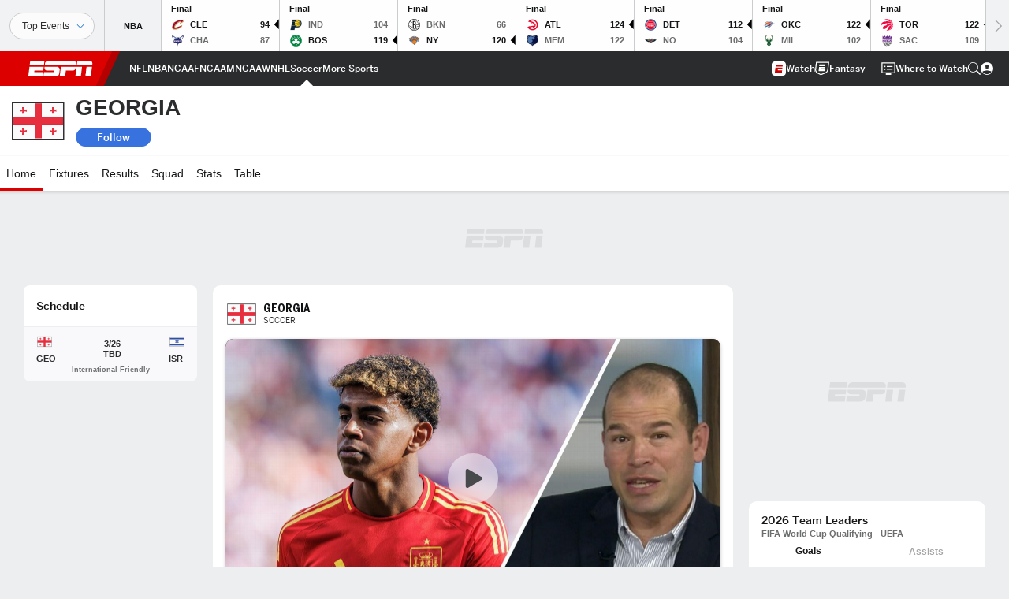

--- FILE ---
content_type: text/html; charset=utf-8
request_url: https://www.google.com/recaptcha/enterprise/anchor?ar=1&k=6LciB_gZAAAAAA_mwJ4G0XZ0BXWvLTt67V7YizXx&co=aHR0cHM6Ly9jZG4ucmVnaXN0ZXJkaXNuZXkuZ28uY29tOjQ0Mw..&hl=en&v=PoyoqOPhxBO7pBk68S4YbpHZ&size=invisible&anchor-ms=20000&execute-ms=30000&cb=myonom1cmt1d
body_size: 48687
content:
<!DOCTYPE HTML><html dir="ltr" lang="en"><head><meta http-equiv="Content-Type" content="text/html; charset=UTF-8">
<meta http-equiv="X-UA-Compatible" content="IE=edge">
<title>reCAPTCHA</title>
<style type="text/css">
/* cyrillic-ext */
@font-face {
  font-family: 'Roboto';
  font-style: normal;
  font-weight: 400;
  font-stretch: 100%;
  src: url(//fonts.gstatic.com/s/roboto/v48/KFO7CnqEu92Fr1ME7kSn66aGLdTylUAMa3GUBHMdazTgWw.woff2) format('woff2');
  unicode-range: U+0460-052F, U+1C80-1C8A, U+20B4, U+2DE0-2DFF, U+A640-A69F, U+FE2E-FE2F;
}
/* cyrillic */
@font-face {
  font-family: 'Roboto';
  font-style: normal;
  font-weight: 400;
  font-stretch: 100%;
  src: url(//fonts.gstatic.com/s/roboto/v48/KFO7CnqEu92Fr1ME7kSn66aGLdTylUAMa3iUBHMdazTgWw.woff2) format('woff2');
  unicode-range: U+0301, U+0400-045F, U+0490-0491, U+04B0-04B1, U+2116;
}
/* greek-ext */
@font-face {
  font-family: 'Roboto';
  font-style: normal;
  font-weight: 400;
  font-stretch: 100%;
  src: url(//fonts.gstatic.com/s/roboto/v48/KFO7CnqEu92Fr1ME7kSn66aGLdTylUAMa3CUBHMdazTgWw.woff2) format('woff2');
  unicode-range: U+1F00-1FFF;
}
/* greek */
@font-face {
  font-family: 'Roboto';
  font-style: normal;
  font-weight: 400;
  font-stretch: 100%;
  src: url(//fonts.gstatic.com/s/roboto/v48/KFO7CnqEu92Fr1ME7kSn66aGLdTylUAMa3-UBHMdazTgWw.woff2) format('woff2');
  unicode-range: U+0370-0377, U+037A-037F, U+0384-038A, U+038C, U+038E-03A1, U+03A3-03FF;
}
/* math */
@font-face {
  font-family: 'Roboto';
  font-style: normal;
  font-weight: 400;
  font-stretch: 100%;
  src: url(//fonts.gstatic.com/s/roboto/v48/KFO7CnqEu92Fr1ME7kSn66aGLdTylUAMawCUBHMdazTgWw.woff2) format('woff2');
  unicode-range: U+0302-0303, U+0305, U+0307-0308, U+0310, U+0312, U+0315, U+031A, U+0326-0327, U+032C, U+032F-0330, U+0332-0333, U+0338, U+033A, U+0346, U+034D, U+0391-03A1, U+03A3-03A9, U+03B1-03C9, U+03D1, U+03D5-03D6, U+03F0-03F1, U+03F4-03F5, U+2016-2017, U+2034-2038, U+203C, U+2040, U+2043, U+2047, U+2050, U+2057, U+205F, U+2070-2071, U+2074-208E, U+2090-209C, U+20D0-20DC, U+20E1, U+20E5-20EF, U+2100-2112, U+2114-2115, U+2117-2121, U+2123-214F, U+2190, U+2192, U+2194-21AE, U+21B0-21E5, U+21F1-21F2, U+21F4-2211, U+2213-2214, U+2216-22FF, U+2308-230B, U+2310, U+2319, U+231C-2321, U+2336-237A, U+237C, U+2395, U+239B-23B7, U+23D0, U+23DC-23E1, U+2474-2475, U+25AF, U+25B3, U+25B7, U+25BD, U+25C1, U+25CA, U+25CC, U+25FB, U+266D-266F, U+27C0-27FF, U+2900-2AFF, U+2B0E-2B11, U+2B30-2B4C, U+2BFE, U+3030, U+FF5B, U+FF5D, U+1D400-1D7FF, U+1EE00-1EEFF;
}
/* symbols */
@font-face {
  font-family: 'Roboto';
  font-style: normal;
  font-weight: 400;
  font-stretch: 100%;
  src: url(//fonts.gstatic.com/s/roboto/v48/KFO7CnqEu92Fr1ME7kSn66aGLdTylUAMaxKUBHMdazTgWw.woff2) format('woff2');
  unicode-range: U+0001-000C, U+000E-001F, U+007F-009F, U+20DD-20E0, U+20E2-20E4, U+2150-218F, U+2190, U+2192, U+2194-2199, U+21AF, U+21E6-21F0, U+21F3, U+2218-2219, U+2299, U+22C4-22C6, U+2300-243F, U+2440-244A, U+2460-24FF, U+25A0-27BF, U+2800-28FF, U+2921-2922, U+2981, U+29BF, U+29EB, U+2B00-2BFF, U+4DC0-4DFF, U+FFF9-FFFB, U+10140-1018E, U+10190-1019C, U+101A0, U+101D0-101FD, U+102E0-102FB, U+10E60-10E7E, U+1D2C0-1D2D3, U+1D2E0-1D37F, U+1F000-1F0FF, U+1F100-1F1AD, U+1F1E6-1F1FF, U+1F30D-1F30F, U+1F315, U+1F31C, U+1F31E, U+1F320-1F32C, U+1F336, U+1F378, U+1F37D, U+1F382, U+1F393-1F39F, U+1F3A7-1F3A8, U+1F3AC-1F3AF, U+1F3C2, U+1F3C4-1F3C6, U+1F3CA-1F3CE, U+1F3D4-1F3E0, U+1F3ED, U+1F3F1-1F3F3, U+1F3F5-1F3F7, U+1F408, U+1F415, U+1F41F, U+1F426, U+1F43F, U+1F441-1F442, U+1F444, U+1F446-1F449, U+1F44C-1F44E, U+1F453, U+1F46A, U+1F47D, U+1F4A3, U+1F4B0, U+1F4B3, U+1F4B9, U+1F4BB, U+1F4BF, U+1F4C8-1F4CB, U+1F4D6, U+1F4DA, U+1F4DF, U+1F4E3-1F4E6, U+1F4EA-1F4ED, U+1F4F7, U+1F4F9-1F4FB, U+1F4FD-1F4FE, U+1F503, U+1F507-1F50B, U+1F50D, U+1F512-1F513, U+1F53E-1F54A, U+1F54F-1F5FA, U+1F610, U+1F650-1F67F, U+1F687, U+1F68D, U+1F691, U+1F694, U+1F698, U+1F6AD, U+1F6B2, U+1F6B9-1F6BA, U+1F6BC, U+1F6C6-1F6CF, U+1F6D3-1F6D7, U+1F6E0-1F6EA, U+1F6F0-1F6F3, U+1F6F7-1F6FC, U+1F700-1F7FF, U+1F800-1F80B, U+1F810-1F847, U+1F850-1F859, U+1F860-1F887, U+1F890-1F8AD, U+1F8B0-1F8BB, U+1F8C0-1F8C1, U+1F900-1F90B, U+1F93B, U+1F946, U+1F984, U+1F996, U+1F9E9, U+1FA00-1FA6F, U+1FA70-1FA7C, U+1FA80-1FA89, U+1FA8F-1FAC6, U+1FACE-1FADC, U+1FADF-1FAE9, U+1FAF0-1FAF8, U+1FB00-1FBFF;
}
/* vietnamese */
@font-face {
  font-family: 'Roboto';
  font-style: normal;
  font-weight: 400;
  font-stretch: 100%;
  src: url(//fonts.gstatic.com/s/roboto/v48/KFO7CnqEu92Fr1ME7kSn66aGLdTylUAMa3OUBHMdazTgWw.woff2) format('woff2');
  unicode-range: U+0102-0103, U+0110-0111, U+0128-0129, U+0168-0169, U+01A0-01A1, U+01AF-01B0, U+0300-0301, U+0303-0304, U+0308-0309, U+0323, U+0329, U+1EA0-1EF9, U+20AB;
}
/* latin-ext */
@font-face {
  font-family: 'Roboto';
  font-style: normal;
  font-weight: 400;
  font-stretch: 100%;
  src: url(//fonts.gstatic.com/s/roboto/v48/KFO7CnqEu92Fr1ME7kSn66aGLdTylUAMa3KUBHMdazTgWw.woff2) format('woff2');
  unicode-range: U+0100-02BA, U+02BD-02C5, U+02C7-02CC, U+02CE-02D7, U+02DD-02FF, U+0304, U+0308, U+0329, U+1D00-1DBF, U+1E00-1E9F, U+1EF2-1EFF, U+2020, U+20A0-20AB, U+20AD-20C0, U+2113, U+2C60-2C7F, U+A720-A7FF;
}
/* latin */
@font-face {
  font-family: 'Roboto';
  font-style: normal;
  font-weight: 400;
  font-stretch: 100%;
  src: url(//fonts.gstatic.com/s/roboto/v48/KFO7CnqEu92Fr1ME7kSn66aGLdTylUAMa3yUBHMdazQ.woff2) format('woff2');
  unicode-range: U+0000-00FF, U+0131, U+0152-0153, U+02BB-02BC, U+02C6, U+02DA, U+02DC, U+0304, U+0308, U+0329, U+2000-206F, U+20AC, U+2122, U+2191, U+2193, U+2212, U+2215, U+FEFF, U+FFFD;
}
/* cyrillic-ext */
@font-face {
  font-family: 'Roboto';
  font-style: normal;
  font-weight: 500;
  font-stretch: 100%;
  src: url(//fonts.gstatic.com/s/roboto/v48/KFO7CnqEu92Fr1ME7kSn66aGLdTylUAMa3GUBHMdazTgWw.woff2) format('woff2');
  unicode-range: U+0460-052F, U+1C80-1C8A, U+20B4, U+2DE0-2DFF, U+A640-A69F, U+FE2E-FE2F;
}
/* cyrillic */
@font-face {
  font-family: 'Roboto';
  font-style: normal;
  font-weight: 500;
  font-stretch: 100%;
  src: url(//fonts.gstatic.com/s/roboto/v48/KFO7CnqEu92Fr1ME7kSn66aGLdTylUAMa3iUBHMdazTgWw.woff2) format('woff2');
  unicode-range: U+0301, U+0400-045F, U+0490-0491, U+04B0-04B1, U+2116;
}
/* greek-ext */
@font-face {
  font-family: 'Roboto';
  font-style: normal;
  font-weight: 500;
  font-stretch: 100%;
  src: url(//fonts.gstatic.com/s/roboto/v48/KFO7CnqEu92Fr1ME7kSn66aGLdTylUAMa3CUBHMdazTgWw.woff2) format('woff2');
  unicode-range: U+1F00-1FFF;
}
/* greek */
@font-face {
  font-family: 'Roboto';
  font-style: normal;
  font-weight: 500;
  font-stretch: 100%;
  src: url(//fonts.gstatic.com/s/roboto/v48/KFO7CnqEu92Fr1ME7kSn66aGLdTylUAMa3-UBHMdazTgWw.woff2) format('woff2');
  unicode-range: U+0370-0377, U+037A-037F, U+0384-038A, U+038C, U+038E-03A1, U+03A3-03FF;
}
/* math */
@font-face {
  font-family: 'Roboto';
  font-style: normal;
  font-weight: 500;
  font-stretch: 100%;
  src: url(//fonts.gstatic.com/s/roboto/v48/KFO7CnqEu92Fr1ME7kSn66aGLdTylUAMawCUBHMdazTgWw.woff2) format('woff2');
  unicode-range: U+0302-0303, U+0305, U+0307-0308, U+0310, U+0312, U+0315, U+031A, U+0326-0327, U+032C, U+032F-0330, U+0332-0333, U+0338, U+033A, U+0346, U+034D, U+0391-03A1, U+03A3-03A9, U+03B1-03C9, U+03D1, U+03D5-03D6, U+03F0-03F1, U+03F4-03F5, U+2016-2017, U+2034-2038, U+203C, U+2040, U+2043, U+2047, U+2050, U+2057, U+205F, U+2070-2071, U+2074-208E, U+2090-209C, U+20D0-20DC, U+20E1, U+20E5-20EF, U+2100-2112, U+2114-2115, U+2117-2121, U+2123-214F, U+2190, U+2192, U+2194-21AE, U+21B0-21E5, U+21F1-21F2, U+21F4-2211, U+2213-2214, U+2216-22FF, U+2308-230B, U+2310, U+2319, U+231C-2321, U+2336-237A, U+237C, U+2395, U+239B-23B7, U+23D0, U+23DC-23E1, U+2474-2475, U+25AF, U+25B3, U+25B7, U+25BD, U+25C1, U+25CA, U+25CC, U+25FB, U+266D-266F, U+27C0-27FF, U+2900-2AFF, U+2B0E-2B11, U+2B30-2B4C, U+2BFE, U+3030, U+FF5B, U+FF5D, U+1D400-1D7FF, U+1EE00-1EEFF;
}
/* symbols */
@font-face {
  font-family: 'Roboto';
  font-style: normal;
  font-weight: 500;
  font-stretch: 100%;
  src: url(//fonts.gstatic.com/s/roboto/v48/KFO7CnqEu92Fr1ME7kSn66aGLdTylUAMaxKUBHMdazTgWw.woff2) format('woff2');
  unicode-range: U+0001-000C, U+000E-001F, U+007F-009F, U+20DD-20E0, U+20E2-20E4, U+2150-218F, U+2190, U+2192, U+2194-2199, U+21AF, U+21E6-21F0, U+21F3, U+2218-2219, U+2299, U+22C4-22C6, U+2300-243F, U+2440-244A, U+2460-24FF, U+25A0-27BF, U+2800-28FF, U+2921-2922, U+2981, U+29BF, U+29EB, U+2B00-2BFF, U+4DC0-4DFF, U+FFF9-FFFB, U+10140-1018E, U+10190-1019C, U+101A0, U+101D0-101FD, U+102E0-102FB, U+10E60-10E7E, U+1D2C0-1D2D3, U+1D2E0-1D37F, U+1F000-1F0FF, U+1F100-1F1AD, U+1F1E6-1F1FF, U+1F30D-1F30F, U+1F315, U+1F31C, U+1F31E, U+1F320-1F32C, U+1F336, U+1F378, U+1F37D, U+1F382, U+1F393-1F39F, U+1F3A7-1F3A8, U+1F3AC-1F3AF, U+1F3C2, U+1F3C4-1F3C6, U+1F3CA-1F3CE, U+1F3D4-1F3E0, U+1F3ED, U+1F3F1-1F3F3, U+1F3F5-1F3F7, U+1F408, U+1F415, U+1F41F, U+1F426, U+1F43F, U+1F441-1F442, U+1F444, U+1F446-1F449, U+1F44C-1F44E, U+1F453, U+1F46A, U+1F47D, U+1F4A3, U+1F4B0, U+1F4B3, U+1F4B9, U+1F4BB, U+1F4BF, U+1F4C8-1F4CB, U+1F4D6, U+1F4DA, U+1F4DF, U+1F4E3-1F4E6, U+1F4EA-1F4ED, U+1F4F7, U+1F4F9-1F4FB, U+1F4FD-1F4FE, U+1F503, U+1F507-1F50B, U+1F50D, U+1F512-1F513, U+1F53E-1F54A, U+1F54F-1F5FA, U+1F610, U+1F650-1F67F, U+1F687, U+1F68D, U+1F691, U+1F694, U+1F698, U+1F6AD, U+1F6B2, U+1F6B9-1F6BA, U+1F6BC, U+1F6C6-1F6CF, U+1F6D3-1F6D7, U+1F6E0-1F6EA, U+1F6F0-1F6F3, U+1F6F7-1F6FC, U+1F700-1F7FF, U+1F800-1F80B, U+1F810-1F847, U+1F850-1F859, U+1F860-1F887, U+1F890-1F8AD, U+1F8B0-1F8BB, U+1F8C0-1F8C1, U+1F900-1F90B, U+1F93B, U+1F946, U+1F984, U+1F996, U+1F9E9, U+1FA00-1FA6F, U+1FA70-1FA7C, U+1FA80-1FA89, U+1FA8F-1FAC6, U+1FACE-1FADC, U+1FADF-1FAE9, U+1FAF0-1FAF8, U+1FB00-1FBFF;
}
/* vietnamese */
@font-face {
  font-family: 'Roboto';
  font-style: normal;
  font-weight: 500;
  font-stretch: 100%;
  src: url(//fonts.gstatic.com/s/roboto/v48/KFO7CnqEu92Fr1ME7kSn66aGLdTylUAMa3OUBHMdazTgWw.woff2) format('woff2');
  unicode-range: U+0102-0103, U+0110-0111, U+0128-0129, U+0168-0169, U+01A0-01A1, U+01AF-01B0, U+0300-0301, U+0303-0304, U+0308-0309, U+0323, U+0329, U+1EA0-1EF9, U+20AB;
}
/* latin-ext */
@font-face {
  font-family: 'Roboto';
  font-style: normal;
  font-weight: 500;
  font-stretch: 100%;
  src: url(//fonts.gstatic.com/s/roboto/v48/KFO7CnqEu92Fr1ME7kSn66aGLdTylUAMa3KUBHMdazTgWw.woff2) format('woff2');
  unicode-range: U+0100-02BA, U+02BD-02C5, U+02C7-02CC, U+02CE-02D7, U+02DD-02FF, U+0304, U+0308, U+0329, U+1D00-1DBF, U+1E00-1E9F, U+1EF2-1EFF, U+2020, U+20A0-20AB, U+20AD-20C0, U+2113, U+2C60-2C7F, U+A720-A7FF;
}
/* latin */
@font-face {
  font-family: 'Roboto';
  font-style: normal;
  font-weight: 500;
  font-stretch: 100%;
  src: url(//fonts.gstatic.com/s/roboto/v48/KFO7CnqEu92Fr1ME7kSn66aGLdTylUAMa3yUBHMdazQ.woff2) format('woff2');
  unicode-range: U+0000-00FF, U+0131, U+0152-0153, U+02BB-02BC, U+02C6, U+02DA, U+02DC, U+0304, U+0308, U+0329, U+2000-206F, U+20AC, U+2122, U+2191, U+2193, U+2212, U+2215, U+FEFF, U+FFFD;
}
/* cyrillic-ext */
@font-face {
  font-family: 'Roboto';
  font-style: normal;
  font-weight: 900;
  font-stretch: 100%;
  src: url(//fonts.gstatic.com/s/roboto/v48/KFO7CnqEu92Fr1ME7kSn66aGLdTylUAMa3GUBHMdazTgWw.woff2) format('woff2');
  unicode-range: U+0460-052F, U+1C80-1C8A, U+20B4, U+2DE0-2DFF, U+A640-A69F, U+FE2E-FE2F;
}
/* cyrillic */
@font-face {
  font-family: 'Roboto';
  font-style: normal;
  font-weight: 900;
  font-stretch: 100%;
  src: url(//fonts.gstatic.com/s/roboto/v48/KFO7CnqEu92Fr1ME7kSn66aGLdTylUAMa3iUBHMdazTgWw.woff2) format('woff2');
  unicode-range: U+0301, U+0400-045F, U+0490-0491, U+04B0-04B1, U+2116;
}
/* greek-ext */
@font-face {
  font-family: 'Roboto';
  font-style: normal;
  font-weight: 900;
  font-stretch: 100%;
  src: url(//fonts.gstatic.com/s/roboto/v48/KFO7CnqEu92Fr1ME7kSn66aGLdTylUAMa3CUBHMdazTgWw.woff2) format('woff2');
  unicode-range: U+1F00-1FFF;
}
/* greek */
@font-face {
  font-family: 'Roboto';
  font-style: normal;
  font-weight: 900;
  font-stretch: 100%;
  src: url(//fonts.gstatic.com/s/roboto/v48/KFO7CnqEu92Fr1ME7kSn66aGLdTylUAMa3-UBHMdazTgWw.woff2) format('woff2');
  unicode-range: U+0370-0377, U+037A-037F, U+0384-038A, U+038C, U+038E-03A1, U+03A3-03FF;
}
/* math */
@font-face {
  font-family: 'Roboto';
  font-style: normal;
  font-weight: 900;
  font-stretch: 100%;
  src: url(//fonts.gstatic.com/s/roboto/v48/KFO7CnqEu92Fr1ME7kSn66aGLdTylUAMawCUBHMdazTgWw.woff2) format('woff2');
  unicode-range: U+0302-0303, U+0305, U+0307-0308, U+0310, U+0312, U+0315, U+031A, U+0326-0327, U+032C, U+032F-0330, U+0332-0333, U+0338, U+033A, U+0346, U+034D, U+0391-03A1, U+03A3-03A9, U+03B1-03C9, U+03D1, U+03D5-03D6, U+03F0-03F1, U+03F4-03F5, U+2016-2017, U+2034-2038, U+203C, U+2040, U+2043, U+2047, U+2050, U+2057, U+205F, U+2070-2071, U+2074-208E, U+2090-209C, U+20D0-20DC, U+20E1, U+20E5-20EF, U+2100-2112, U+2114-2115, U+2117-2121, U+2123-214F, U+2190, U+2192, U+2194-21AE, U+21B0-21E5, U+21F1-21F2, U+21F4-2211, U+2213-2214, U+2216-22FF, U+2308-230B, U+2310, U+2319, U+231C-2321, U+2336-237A, U+237C, U+2395, U+239B-23B7, U+23D0, U+23DC-23E1, U+2474-2475, U+25AF, U+25B3, U+25B7, U+25BD, U+25C1, U+25CA, U+25CC, U+25FB, U+266D-266F, U+27C0-27FF, U+2900-2AFF, U+2B0E-2B11, U+2B30-2B4C, U+2BFE, U+3030, U+FF5B, U+FF5D, U+1D400-1D7FF, U+1EE00-1EEFF;
}
/* symbols */
@font-face {
  font-family: 'Roboto';
  font-style: normal;
  font-weight: 900;
  font-stretch: 100%;
  src: url(//fonts.gstatic.com/s/roboto/v48/KFO7CnqEu92Fr1ME7kSn66aGLdTylUAMaxKUBHMdazTgWw.woff2) format('woff2');
  unicode-range: U+0001-000C, U+000E-001F, U+007F-009F, U+20DD-20E0, U+20E2-20E4, U+2150-218F, U+2190, U+2192, U+2194-2199, U+21AF, U+21E6-21F0, U+21F3, U+2218-2219, U+2299, U+22C4-22C6, U+2300-243F, U+2440-244A, U+2460-24FF, U+25A0-27BF, U+2800-28FF, U+2921-2922, U+2981, U+29BF, U+29EB, U+2B00-2BFF, U+4DC0-4DFF, U+FFF9-FFFB, U+10140-1018E, U+10190-1019C, U+101A0, U+101D0-101FD, U+102E0-102FB, U+10E60-10E7E, U+1D2C0-1D2D3, U+1D2E0-1D37F, U+1F000-1F0FF, U+1F100-1F1AD, U+1F1E6-1F1FF, U+1F30D-1F30F, U+1F315, U+1F31C, U+1F31E, U+1F320-1F32C, U+1F336, U+1F378, U+1F37D, U+1F382, U+1F393-1F39F, U+1F3A7-1F3A8, U+1F3AC-1F3AF, U+1F3C2, U+1F3C4-1F3C6, U+1F3CA-1F3CE, U+1F3D4-1F3E0, U+1F3ED, U+1F3F1-1F3F3, U+1F3F5-1F3F7, U+1F408, U+1F415, U+1F41F, U+1F426, U+1F43F, U+1F441-1F442, U+1F444, U+1F446-1F449, U+1F44C-1F44E, U+1F453, U+1F46A, U+1F47D, U+1F4A3, U+1F4B0, U+1F4B3, U+1F4B9, U+1F4BB, U+1F4BF, U+1F4C8-1F4CB, U+1F4D6, U+1F4DA, U+1F4DF, U+1F4E3-1F4E6, U+1F4EA-1F4ED, U+1F4F7, U+1F4F9-1F4FB, U+1F4FD-1F4FE, U+1F503, U+1F507-1F50B, U+1F50D, U+1F512-1F513, U+1F53E-1F54A, U+1F54F-1F5FA, U+1F610, U+1F650-1F67F, U+1F687, U+1F68D, U+1F691, U+1F694, U+1F698, U+1F6AD, U+1F6B2, U+1F6B9-1F6BA, U+1F6BC, U+1F6C6-1F6CF, U+1F6D3-1F6D7, U+1F6E0-1F6EA, U+1F6F0-1F6F3, U+1F6F7-1F6FC, U+1F700-1F7FF, U+1F800-1F80B, U+1F810-1F847, U+1F850-1F859, U+1F860-1F887, U+1F890-1F8AD, U+1F8B0-1F8BB, U+1F8C0-1F8C1, U+1F900-1F90B, U+1F93B, U+1F946, U+1F984, U+1F996, U+1F9E9, U+1FA00-1FA6F, U+1FA70-1FA7C, U+1FA80-1FA89, U+1FA8F-1FAC6, U+1FACE-1FADC, U+1FADF-1FAE9, U+1FAF0-1FAF8, U+1FB00-1FBFF;
}
/* vietnamese */
@font-face {
  font-family: 'Roboto';
  font-style: normal;
  font-weight: 900;
  font-stretch: 100%;
  src: url(//fonts.gstatic.com/s/roboto/v48/KFO7CnqEu92Fr1ME7kSn66aGLdTylUAMa3OUBHMdazTgWw.woff2) format('woff2');
  unicode-range: U+0102-0103, U+0110-0111, U+0128-0129, U+0168-0169, U+01A0-01A1, U+01AF-01B0, U+0300-0301, U+0303-0304, U+0308-0309, U+0323, U+0329, U+1EA0-1EF9, U+20AB;
}
/* latin-ext */
@font-face {
  font-family: 'Roboto';
  font-style: normal;
  font-weight: 900;
  font-stretch: 100%;
  src: url(//fonts.gstatic.com/s/roboto/v48/KFO7CnqEu92Fr1ME7kSn66aGLdTylUAMa3KUBHMdazTgWw.woff2) format('woff2');
  unicode-range: U+0100-02BA, U+02BD-02C5, U+02C7-02CC, U+02CE-02D7, U+02DD-02FF, U+0304, U+0308, U+0329, U+1D00-1DBF, U+1E00-1E9F, U+1EF2-1EFF, U+2020, U+20A0-20AB, U+20AD-20C0, U+2113, U+2C60-2C7F, U+A720-A7FF;
}
/* latin */
@font-face {
  font-family: 'Roboto';
  font-style: normal;
  font-weight: 900;
  font-stretch: 100%;
  src: url(//fonts.gstatic.com/s/roboto/v48/KFO7CnqEu92Fr1ME7kSn66aGLdTylUAMa3yUBHMdazQ.woff2) format('woff2');
  unicode-range: U+0000-00FF, U+0131, U+0152-0153, U+02BB-02BC, U+02C6, U+02DA, U+02DC, U+0304, U+0308, U+0329, U+2000-206F, U+20AC, U+2122, U+2191, U+2193, U+2212, U+2215, U+FEFF, U+FFFD;
}

</style>
<link rel="stylesheet" type="text/css" href="https://www.gstatic.com/recaptcha/releases/PoyoqOPhxBO7pBk68S4YbpHZ/styles__ltr.css">
<script nonce="1JqDdQbD_P4_Hu7XeSARjw" type="text/javascript">window['__recaptcha_api'] = 'https://www.google.com/recaptcha/enterprise/';</script>
<script type="text/javascript" src="https://www.gstatic.com/recaptcha/releases/PoyoqOPhxBO7pBk68S4YbpHZ/recaptcha__en.js" nonce="1JqDdQbD_P4_Hu7XeSARjw">
      
    </script></head>
<body><div id="rc-anchor-alert" class="rc-anchor-alert"></div>
<input type="hidden" id="recaptcha-token" value="[base64]">
<script type="text/javascript" nonce="1JqDdQbD_P4_Hu7XeSARjw">
      recaptcha.anchor.Main.init("[\x22ainput\x22,[\x22bgdata\x22,\x22\x22,\[base64]/[base64]/[base64]/[base64]/[base64]/UltsKytdPUU6KEU8MjA0OD9SW2wrK109RT4+NnwxOTI6KChFJjY0NTEyKT09NTUyOTYmJk0rMTxjLmxlbmd0aCYmKGMuY2hhckNvZGVBdChNKzEpJjY0NTEyKT09NTYzMjA/[base64]/[base64]/[base64]/[base64]/[base64]/[base64]/[base64]\x22,\[base64]\\u003d\\u003d\x22,\x22wq7DnRPCqcKCGlXCqcO/A8Ovw5LCjsOZw7LDmMK1wrXClER9wo8/L8KKw4wFwrlxwoLCognDrMOObi7CjMOPa37DsMOgbXJ2HsOIR8KnwqXCvMOlw4TDm14cHEDDscKswppewovDlkzCqcKuw6PDicOjwrM4w5rDisKKSQHDhxhQPD/DuiJWw5RBNmjDrSvCrcK6ZSHDtMKgwrAHISpJG8OYD8KHw43DmcKZwq3CpkUMYlLCgMOyJcKfwoZqT2LCjcKmwp/DoxEWSgjDrMOlYsKdwp7CqxVewrtnwqrCoMOhUMOyw5/CiX3CvSEPw4rDlgxDwrLDscKvwrXCvMKkWsOVwpTCvlTCo27Cq3F0w6DDqmrCvcK3DGYMf8OUw4DDlh9jJRHDkMOgDMKUwpzDiTTDsMOUJcOED2hxVcOXd8OEfCc5UMOMIsKrwp/CmMKMwqnDiRRIw5xZw7/DgsOxNsKPW8K9OcOeF8OZecKrw73DtWPCkmPDjWB+KcKww6jCg8O2wofDj8KgcsO4wo3Dp0MAEirClgTDvwNHPMKMw4bDuRnDqWY8JcORwrtvwoJCQinCjH8pQ8KjwrnCm8Ouw7F+a8KRD8K2w6x0wrkhwrHDgsKIwrkdTHTCv8K4wpsqwqcCO8OpQMKhw5/DkzU7Y8OKLcKyw7zDo8OPVC9ew7fDnQzDqCvCjQNoClMsLhjDn8O6PiATwoXCiXnCm2jCjMK4wprDmcKUSS/CnC3CsCNhRF/[base64]/ChsOVwpbDu8Kxw4kcQMKdOsOzAMOOVlQ0w5UBDi/ClcK4w5gDw5QbfQBqwqPDpxrDj8OFw514wqNdUsOMKMKhwoo5w5Q5woPDli3DvsKKPR5uwo3DojHCh3LChn/[base64]/Cs2kTD8Ktw6/CqsO0wp53w6LCpsK2HsO8In1DPsK+GxdBWnDCk8Klw4Qkwp7DthzDucKIQ8K0w5EifsKrw4bCv8K2WCfDrmnCs8KyU8Oew5HCoj3CiDIGC8OkN8KbwpXDgSDDlMKTwofCvsKFwrkIGDbCvcO5RUQMUsKMwow7w7k6woLCl3BEwpEMwqvCjTIqXlsWKW/CgMO9VMKTVgQhw5tuQ8OlwoYUfsKww7w/w77Dj2c6asKsL1hqEsOTaEXCpUnDh8OHbibCkzEMwop6Cx8ew4/DpSHCkWt+DVA2w5rDuQ5sw6NWwrR9w5tIBcOgw6bDh0LDnsOow5rDh8Kww5ZhIcOaw6kuw7g9wpIoY8O2CMOew4fDtcKSw5vDi1LCkMOgw5LDgcK8w7hkWEM/wo7CrEnDpsKqelRWRcOjfRp5wrnDqMOew6DDvg8LwoAyw5REwonDpcKlBlYNw63DvcO9b8Orw7t2dwXCi8OXOBcBw6IhSMKbwqzDhWfCi2vClMOGKXvDmMOJw5/DjMKtQ0TCqcOiw6cNXUTCqMKQwrQLwrrCj1l3ZVHDpAHCk8O/TgLCp8KqCgUmbMOQfMKmDcO5wqc+w6rClxp/DMKaHsOQAMK1EMOhbSfCnH3Cln3CjsKlCMOsFcKPwqFZesKEXsOMwrUQwpI0WGs9WMOpT2HCo8KOwrLDuMK4w4zCusO2AcKjbcONUMOiOMOCw5JBwpLCiTDCv2hsMC7CjMOVeGfDunE3Yl/CkV8dwqxPKMOlaxXCgHBqwqYhwr/CigPDrMOpw6how7wZw5AZYhHDsMOXwqFqZ14ZwrDDsirCqcOPCsOuc8OdwrLClhxYQQt7VifCjX7DvnvDsw3DmnQuJSoHaMKgXhzDmXvCkVPCo8OIwp3DgcOAbsKLwp0QIMOsOMOawp/CqkbCiFZjEcKawp84IiZ/[base64]/[base64]/[base64]/DvcKBwrzDlljCgcOlGcKSI8OqKTgYwodMH1Fawqo5wpvCtsOSwr9YYlrDlsOHwpvCq0vDs8OywphkTsOFwq9IKsOpYTDChwoewq1nFk3DuyXCtQvCs8O2EcKeC3PCvMOiwo3DiFR+w7/[base64]/DlsKBKsKgwqQuwqHDj8KLw7RwLcORI8OOw5LCnSpqADnDgz/CoW7DusKCdMOuIwc9w54zBnXCrMKnH8OPw6ohwp0swqo4wqTDhsOUwqDDmHZML0/DnMO/[base64]/DtsKeSsOZP8Ojw5zCsMOpOcKlw5vCgl3Dh8OeacOPPArDp3IQwqN6wr5/U8Oiwo3Ctw17wr1fChAywpjCl0zDhsKXQMOmw7HDsyoKVx/[base64]/[base64]/DncKURsO0Z8KtZsKwPMOgw7xVw4vCicO2w67Cr8O0w5jDqMOfZjksw7hVWsOcKjnDkMKfc3fDnD8ORsKqT8KFe8KJw4A/w6ATw4dSw5xJAHUsWBnClns0wrPDpMKMfAPDiSDDjsOcwp5Gw4bDgxPDk8O+E8OILCNUGMKQFsKDCxPDj3zDtm5CbsKqw5/DjsOTw4nCkg7Cq8Knw77DgRvCsQJgwqMMw7g0w75sw47DjMO7w63DjcOLw44AWAxzDkDCisKxwpk1R8OWfl9Uwqcww4PDvcOwwpUAw4oHw6rCjMO7woHCo8KKw5R4L3/DuhXCrg1swotYw4huwpXCmmwtw64HUcKoTcOGwo/CvxMPBMKkOcOywoNhw511w4cQw7nDllYDwqMyERBBJcOAeMOHwo/Dh3UURMOqJHJaBnxQHT02w7rDoMKXw41Pw6VlRDFVacKtw7Qvw59GwoPCpSFyw6nCgU8wwozCuG8fKwFrdilSQDBQw5kRDcK3BcKNBBDCpnXCgsKNw686Zx/Dv2hBwp/CqsOUwpjDn8OIw73DscOKw5Imw6zDumvClcKiF8ODwok3w75nw4loJMOITUvDmxJJw4LCrMOFblzCuDhvwr4JOsOPw6rDglXClsKMcR3Dr8K7QE3Dm8OuP1TCsT7DpHgXbMKNw7p+w6/DlCXCvsK7wqTCp8KrZcOewpU1wqrDhsOxwrACw5bCqcKracOow64+CcOlYipiw6fDnMKBw7k0Qn/[base64]/Ck8KPf8O6w6nDhAHCpcOiNsOnwrPDkEzCmSTCrcOhw6o5wqDDhHvCqcO4dsOMBX/Cm8KGR8OnMcOaw70mw4xAw4s7YWLCmWzCinbClMOrLE5RCSvCmHMxwrsOWwfCrcKZZwU0G8KZw4JJwqjCuW/DqsKNw4BVw4HDtsOYwoc9NsOYwpM8w7HDucOya2HCkjrDi8KwwrJjCxbCi8O/Cw3DmsOBRcK6XCNuUMKaworDrMKTNFTCksO6wowqS2fDi8OlaAXCqMKjWCzCpcOEwpdVwqPCl3/[base64]/wpXCr8KAEsKhHcOZw5dZCsOmQm4JOcKBwr5hdglfKcOHw6F9EXxpw73Dt3Yew6LDnsKTEcKRZU/DolofX33CjDNEYsOzWsKcMcO8w6nDu8KDDDQkXMKfcTvDkMK/wqFtfAoZTcOqHQJ1wqvCjMK4RMKzIcKJw5bCmMOCHMKqacKxw67CpcOfwrpMw77CoSgZaxpudMKJRMOnUHbDpcOfw6FqKBMUw6fCq8K5esKJLijClMOPcDlawpwGW8KhCsKQwroJw70mc8Ohw4lrwrkjw7fDtsOSDA85A8OofR/[base64]/w6sww6pfwrjCqsO3KMK7w5E+w7lVcGzDqsO7bMKlwozCksOCwqVNw47Cl8OFc30EwpvCncO7woZIw6HDtMK2w6UYwo/CtHzDkXpoaxZdw44DwrbCmHTCmmTCnmB/dHUhRsKfWsKmwpvCsGzDuRXDmsOlenwtdcKSVDQAw49Tc3tYwqQRwozCvcKHw4XDvsODdQBPw4rCqMOBw5F7BcKFGhfCpsOfw60ewpQDVSXDgMOaJSV+FDHCqx/DgFttw7oRwqlBCsO3woJiIMOqw5cELcOcw4sIB2gZNgdZwo/Cny8ednLDlWE2HMKteCMwK2hTZQ1RfMOow77ChcKpw7E2w51dY8KkFcOawrlnwpPDrsOIFwQKPCbDp8OFw65YRcO1wqnDlnJrwpnDiiHCicO0EcKbw6A5C3MldQB5wodqQiDDq8K8HMOuSMKiacKXwovDh8KCVGhdMjXDpMOVU1/DnnrChSAWw6VJKMKPwppFw6rCsk5hw5PDjMKswoZ6N8Kzwq3CvUHDr8KowqZ2Gm4lwpnChcO4wp/DrSAPdWwUPWnCocOuwqfCi8O9wp8Lw6Mqw53CuMOqw7pNNR/CvH3DsDBQTXbCpcKmP8OANExww4/DsUs/CQvCuMK7wpQfb8OoSVRxOxtmwplKwrXCiMOKw4PDgRgGw6zCq8KWw4XCrjkfRSEaw6/Di3ZSwokFFcKhZMOvWgxaw7nDhMOZXxFxIyzDuMODSyzClMOZURFNfw0Aw7B1DGPDj8KFYMKSwqFXwrrDs8KpYWrCiF1/ewtrPsKpw4zDtELClsOhw586EWlvwoZkEMKfM8OBwotEHXIWYsKpwpIJJClEAwfDkSfDmcOuZsOVw6I6wqM7EMKowpoQC8Orw5saCgrCisKkRMKew6vDtsOuwpTCvyTDssOmw7F3OMOfSsOLbCvCqQ/Cs8KZGmXDi8K/[base64]/B8KFwrnDgMOwwqPCq3DDmybCgn8hXcOLeMKDwr5TPkTCoHh3w71fwpzCgjhswqXCpX7DmXpcGhTDo37DmiAiwoUpXcKQbsKUMx/Cv8OCwrHCm8KgwoPClMOpWsKzeMORwqtYwr/DvcKVwo0bw6HDjMKUC3jCq0gUwo/[base64]/aMKPw4sMVcO5wpNQccKdwpPCj0YjX21pOGEpCMKfw6bDjsKnX8KUw7Vqw4bCjCnCpi1Zw5XCiCPCo8OCwoYEworDqWvCtVBDwoQnw4zDnHAow54Hw5XCiEnCnRhMCUIBVDpZwojCjMOJAMK0eyIhYMOjwqfCssOxw6PCvMO/wowtLQvDpBMmw5gAacOBwr/DsRHCnsK5w49VwpHCvsKrZD/CpMKXw7fDgFkoT3PCrMOfw6F/[base64]/F8K9w4UcwrrCjsO9w5bDuwNJfMKtDcOxNTDCjyDDvsOPwox7WsOxw4cASsKaw7dIwr5/CcKNACHDvxfCscK+GAERw4gcMgLCuzNBwqzCk8OkQ8KxXsOcA8KYw6rCscOzwoV9w716QEbDsER7CENjw6VGd8KNwoQEwo/DoR8VCcO4JgNjGsObwqrDihBVwp1nBHvDj3PCsiLCrmbDvMKyasKVwrYkNRxiw4c+w5Bbwp5DalzCusKORAfCjCdkLcOMw6HCo2kGQFfDpnvDnsOIwoN8w5YeGWlfJsKSw4Z4w51Wwp54ezozdsOHwoNKw4fDpsOYAMO+XWUkbcOeEk56dhzCksO2G8ODQsOPR8Kpwr/CpsOSw4BFw7hnw6/[base64]/CjsKfdMO8w4nDvHhWOEvCk1jDj8K8YmPDicO2ewlUFMOiwossEVrDun/CuCTDr8K5D3PCgsO7wosGCjQzDgXDuyfCs8O3Sm56wrJYfRrDo8K1wpV4w4kgIsKgw7cWw4/CgMOWw7RNKE5zCEnDmMOlThvDkcKPwqjCgcKZw7hAEsKJKi8AbDrCkMO3wqVqbiDCtsO6w5duQAxIwqkcLEDDtyPComQfw6TDhDDDo8K4QMOHw5szwpJRBT5BHnZlwq/DmCtjw53CvBzCvSNLfxXCrMKxdEDCi8K0XcOlwoRAwpzCl0Q+w4MQwqAFwqPCtMOvZj/[base64]/w57Cihkdwq7DiE/DpsKew4RlwrXComrChU16d0RZMBnCpMO2woRtwqnChS7DnMOJw50Bw5XDjsOJGMKSKcO3SWDCjiYHw7rCo8Ohw5DDlsO3BcKrFyAGwrJ6GEbDq8OqwrBmw6DDgVfDuC3CpcKTfcO+w5spwo8KYn/DtRzDrxUUaUPCnCLDncKAJ2nDsWZmwpHChMOJw4TDjVg8w4cSK3HCt3Z8wo/Dg8KUCcO2Yg4VJXfCuDnCl8K4wr7DqcOLwr/[base64]/w5gLwrXDi00Ew64wRcKCOynDrhdDw6p6wo92DTPCvwkkwoAJd8KKwqkYFsO5woMgw79YaMKYAmkSecOCKcKYaRsdwrFJOl7DmcO2VsKow6HCiF/[base64]/[base64]/CjRnCqV9VQTQ3w53CqxcRwq7Cn8Ovw4DDnA47wr0hPwzDiRNjwqLDkcOGLzfCjcOAYBLCpzbCqcO1w6TCksKFwoDDmsOIeUDChsKSPAtuAsKAwq/[base64]/w6jCo3rDpcKGGsOjAlIFX3DCqcOJw7bDs8Kfw5nCgQnDm2I9wq0aHcKQwr/DqnDCisKBc8KLdmzDisOAWmp6w7rDkMKcXmvCuzwmw6nDvxMjMVtfHWZMw6NnYx5gw7nCuChMc3/[base64]/ChlxpJXdwwp/CshrDjsKvw7/CuzrCuMO9c2jDskQRwqh/w5DCmxPCtcKZwqnDm8KhUmd/[base64]/DjgEKwpNTesOew4/DrB4gwoAgwqHCgErDix8Jw47CkV/DngUUG8KvOQvCuHtlCMK2EXNkAMKrPsKlZQbCpz7Dj8OmZ0xuw7dHw6IWGMK6w4zCm8KDUyDCo8OUw6giw7YowoAlXT/Cg8OCwo0ZwpLDkiPClh3CvsOAPcKjRBJsRG9Yw6nDuTAyw4LDsMKqwo/[base64]/wpjCjwfDtw/Cn8KawrvDksKhbzzDrsK3flhiw43CijkHwqIQTAN5w5PDgMOsw6nDksKiIsKQwq3Cn8O2UMO5DsOfHsONw6ktZ8OhPsKzC8OwA03CmFrCtljClcO4PRfCpsKcZ3/[base64]/CoGZgwohYw41uwoXChcOkJMOIbCDDrMOkw6rCjMOBYcOaNDDDsTUbVsKpHSlAw73DtQ/CuMO7wp89EwAqwpEDw4nCmsOCw6HDmsKvw64hAcOfw5JPwobDq8OwIcKpwq8caWzCqjrCicOKw6bDihQLwrhJVsORwrvDlcKyXMOCw4tEw5DCr0AwBC0XCEA1I0DCu8OvwrAbemfDucOXGlnCmXJqwrzDhsKOwqzDoMKef0FbCg5MMX0KTGjDv8KYClIYw4/DtVHDrsOoMVJOw5gjwohaw5/[base64]/Ym3Ds8OqwpxgQ8O9cMKhwrkQbsO5w5JuM1YYwpzDi8KkBkTCnMOuwo3DgcK6fwFVw5BNODFSOyXDkiEwWHB8woLDi1MbWDBLb8O9wobDscKbwozDvH1FOgvCosKyFMK2NcOGw6XCohYww5FEbQ3Dh0Rjw5HCighFwrzDuTHDrsOTdMKNwoUgw4B8w4QFwow7wrV/[base64]/DiDsOJXLCpz8Fw5Ubw7fCtydFwrM/FjPCjcOnwqjCqXXDpMOtwp8qbcK/QMKZaSslwqjDuwvCgMKqdRBlfjwbUn/[base64]/w73CkFHDosO3Lzo8TnAxw6c8esKfw4DDkSJ9w5nDuAEodGDDrsORw4/Dv8Kswp4Ow7LDiDVQw5vCqsOSRsO8wpk9wpTCnSbDo8OnZQdzQsOWwoIKUzA6w4oHZhAwMcK9D8Ojw6bDjMOwUBE5H2k3OMK1w5xBwqBGLzXCjgUPw4bDrGYXw5VEw57CmB1Hf3vCgsKFw5lbP8Osw4TDkHfDk8O/woPDrMO7ZMOrw67Ct2ELwoBdDcK/w4TCmMOFAERfwpXDsF/DhMOAExvCisOWwp/DhMOGwrHDvhjDmcOFw5/CrGIMO3YQDxxwCMKLEQ0BTSZ8MhLCmAnDhkhewpDDghMcAMO5w7g9wqfCsF/[base64]/CvcOiw7fDscO5EsKfworDqGVtDcOowo5wwpcrw7o+AxIBQFUfL8O5wpTDgcKpA8K0wrbCuW9Sw6zCqFoZwpt2w4gWw5MjVcOvHsO8wrIyS8OrwqtaZh9Vwr4KHF1swqkufMOmwq/Dg03DlcKMwqvDpjrClDzDksOve8OxO8O0wpxgw7EpAcK5w48QY8KAw6wzw7nDpGLDu1pYMznCuy5kW8OFwpfCicOQZ2zDsVBOwoouw5ZpwrPCl1EiFnPDm8Ovw5EYw7rDmcKMw4B9Zw96wpLDm8OJwonDl8K8wp4SWsKrw6bDtMK3FsK/dMOGJSMMKMOAw6HDkxxfwovDrQcew41Fw7zDqjlXSMK6B8KQWsOGZ8OQwoUGCcOeWCzDscO3P8KYw50CakPDncOhw4fCvQbCslNVQl1KNUkqwqnDkUjDmAbDlMOCcjfDjBfCqDrCrB/DkMKBwpkJwpwTdlZbwrHCmE9tw7TDhcOpw5/Dk3pyw6jDj14WW3BXw6hHfcKIwpbDs2PDoFXCgcOBw4Mxw5ozAcOkw6DCljwfw4piDlEwwpJCMi49cG9pwoVCTsKdNsKlBXUXcMKbdXTCmCXClyfDrsKCw7bCqcKfwodIwqIcV8OyacOSFRAnwrlyw7hvJxXCscK4BnIgwpTDg0/[base64]/wqvCi256w4YvPMOsNW3Cu0DDtBTCt8KECMOUw64/c8O1HMO/LMOgMMKqRlLCnAF/WcO8UsO9ZFJ1wqbDpcKrwpgJPcK5UXrDjMKKw6HCqWxuecO6wpsdw5Ilw63CrX4RLsKvwotMR8O/wqcnRkFCw5/DsMKoN8KpwqfDvcKaOcKOOBzDscOnwpRqwrjCocK/w6TDncK6XcORIic5w7o9eMKTRsO5TgkgwrslMQ/DnxITKHcHwoDCuMKewrt9wofDnsO8Xj/CuSLCpcKRDMOAw4DDgErCt8O/[base64]/YULDsMORw5jCmCAVOcKAAcKBw7YUFWxowog7I8KbdcKTb1tPHxPCrcKxwoXDk8OAdsOAw4PDkTM7wqXCvsOITsK7wrlXwqvDuQIGwr3CucOSUMOYIMOJwoLCmsOQRsOfwrhLwrvDscKnMG0rwpHCm2Bfw5FfM3N6wrXDtXfCjG/Di8OuUV3CssOdcBpJeiYswqsIGR8WBcOEX1BiElMhGjFpPMOXEMKoC8KkEsKEwqEpOsOPJMOLWQXDi8OTLVXCmi3DoMO6cMOgf2YJVcKEb1TCkcKeZcOjw4EvYcO/T13Ct3wXSMKfwrTDqXbDt8K7BAA4Cz/Cqxh9w7YVX8Kaw6bCpTdcw5o4wpPDjgzCngvCqWTDsMKFw55bZsKLNsKFw4xIwoDDiRfDoMKww6HDlcObVcK5dsOmYCs3wqPDqWbCiFXCkABAw6UEw63ClcO0w6AAJ8KwRMOxwrjDhsO1Y8KnwpfDn0LCp0/[base64]/DkHrDp3V7wqnCnsKxw6w6wp7Cu8KUMcKdwqHCiMKgwptzacKxw6HDgxrCnGDDgjzDsDHDlcODc8KxwqrDrMOAwpvDgMOzw5/DiXPCosOGAcOPfj7CvcOPK8Kew6Y8AF12UsOiGcKOKw8JW2jDrsK8wq3CicOawokow4EoHAzDunvCjE7DkcKuwp7DjXM/w4VBbSUrw43DpBLDigFjWEbDtSILw6XDuBTDo8KdwqTDpm/DmcO3w6l5w68zwrdBwpXCicOIw5LCjhhGDUdbUwM1wrTDsMKgw7DCu8Klw7bDpmXCuREvVChbD8K/C1LDhCoXw43CnsKcJcOdwoIAH8KJwprCjMKZwpYVwovDq8O2w5zDhcK/SsKPXxnCnsOUw7TCkTPDrRjDnMKqwprDlGRdwqgew51rwprDt8OBUwVgQC3DpcKEEijCkMKQw7zDhH4Yw7rDkF/[base64]/DsKUw6tufzHDhMOfUcOjZ8OdIB/ChWDDnRzDq03Dp8KvX8K+cMOtIFDCpg3DujLCksOww47CnsOAw7USZsK+w5VXKCnDlnvCoHbCpHbDo1AcX1vCl8O0w67Do8KMw4DCvGNvFF/Cjl0iVsK9w7rCnMKuwrzCrBvDsz0CWmgzLlVDb1bDjm/ClsKGwprCh8KoE8OxwovDnMOed03DsGzCjVLDtsOUAsOrwpXDosKww4zDh8K8Hxlcwr5KwrnDgVVlwpfCjcOQw5EWw4pTwrvCgsKpZgHDm0vDu8O/wq8Sw61SScOdw4TCnWHCqsOBw5nDscO5dDzDkcOvw6fCiAPCr8KBdkTCl2tFw6/Cr8OVw58XQcOkwqrCp3xdwrVZwqPChMKBQMOfPDzCrcOKfXbDnSENwprCjwUSwqxKwpwNVUDDr3VVw6N1wqtxwqlswoZcwp14UEvCr0/Dh8KYw7zCgcObw5o8w4VKwoJRwqnCu8ObIQwdw40ewq4Tw6zCoiPDq8K7acKjcFfCs1YyQcOldA1RC8KXw5nDoT3CpiIAw49lwqjDkcKIwrU0BMK3w7Bzw4xVCxhOw6tiOjgzwqzDqxXDk8KUScOBO8O3XF0jR1Njwp/CrcKwwopyVcOqwpw8w5gOwqLDuMOYEhlKLl7CiMOgw57CgWDDnMORTsKWD8OHUQXCn8K0Y8O7AMKubz/Dpi4NdljCisOkO8K4w6fDn8KkAMKMw4sSw4YewqPDqjxwSTnDi1fDrSJNGsOaTcKtXsKNOsK4C8O9wq4Iw6LCiHXCrsOWUcOrwr/CsnTCh8Onw5MVI3U9w4Etwq7CnwXCojPDsjwRZcOABcOaw65GAcKZw5JIZ2/[base64]/Co8O8wqbCrsKyTUgOGsKtw7ZIwq4lVGLCqXzCvMK5wrLDpMOPLMKwwrbCr8O+H2YFTw0oacO7Z8Oew57Ch0zCqB4rwrHCgMKBwprDqw/DoVPDpjnCtWbCjEsKw5gsw7gPw4x9w4DDnzk4w4hXw5nCjcO3NsOWw7Uhc8KJw4jDp33Co0JGSF51F8OBeWvCpcKjw4BdeTLChMKeL8KtESlXw5ZGBU8/[base64]/Dn8O2SRDCtcKIPcO9wrA4ZX7Dn3Qww6DDkX1Ow65BwrZ+woPCq8K7wrvCkRUhw4rDkxUSB8K7LRYdfcOiL3NJwrlEw7JlJxjDlnnCr8Kzw5djw5PCj8OYw5p/wrJTw5xAw6bCksOsSMOKIC98TQrCtcKBwp47woHDrcOYwq80TEJ7WWNnw45VYMKFw6s6asOAYTVxw5vCk8Ocw73CvXxzwpklwqTCpyjCriNVIsKLw6jDsMK+w693IFrCqRvDpMKxw4FMwrs7w6VKw5s8wpAIZw3CuxYFeCArKsK/akDDv8OvDErCp1w1OUViw5wOwo3CvCtYwq0LHx3CuitowrXDmCVxw5vDjE/[base64]/Cqz/CviQCw5E9LsKxOQzClcKDw7jClcK+L8KfXQ1SwrliwqADw6NPwrEBVsKcKwk5cR5lf8OcPwHCj8KMw4xpwr3DjCJPw6oOwqEnwrNRemxsfmcYNsOIVlTCumvDh8KRXFJTw6nDk8Odw6kiwrjDqmMuYy8xw4/Cv8KaLMO6EMKWw4piTGvCpBjDhTR3wrkpO8Kyw7jCrcKGN8KiGWHDkcOKGsOQe8KBQRDCusOww77CgjvDtxc6wrE2fsK+wpMQw7fCsMK4PDbCusONwoQkNhoDw485QxBOw4tuY8OAwo/DscOha1MlKl3DjMKEw5fCl13Cs8O4CcK0El3Cr8KFGWXDrS1hOCVNG8KMwqvDocK8wrPDvRMtLMKqemnClnIuwqZDwr7DlsKyMAw2GMK6YMO4US/[base64]/wpA6ZFNhwoUuFsOhVWZ8w4DDrHHDsMKiw411wqrCsMOiwrzCvRVBMMO6wrLCgcKiR8KScgfCgzrDgkDDg8O2XsKEw6FMwrXDpxM6wpZwwoLCh00Cw7vDrRrCrcOUwr/DpMOsHcKPRT1ow4fCsGcBVMKjw4oSwrRfwp9TOSByDMKxw55END5iw49rw7/DhG1sRcOoeAgBC3LCmF3Cui1BwoBxw5HDrcO/IcKcBC1QbsO+EcOjwr0jwpJhAEDDtyZ/[base64]/CjcKBTcOsUU9UwonDtAHCpXEHZsKjwrpyacOBfBZEwq4IOsOOe8Kud8O3CE9+wqguwqjDqcOSwqLDhsKkwoh6woDCq8K8B8OQe8OrcmDChEvDpU/CrXgBwqTDj8Oew48iwqrCi8KjKsOowopUw5nCtsKAw67DgsKYwrjCuUjDlADDnHdiAMKBC8KeWhVIwod8wqt7wr3DicOUCm7DnkdnMsKpJQTDlEFeWcOAwqHCm8OPwqbCvsOlSXvDl8K3w648w67DmgPDoTErw6DDjVMew7TCmcOrAcOOwp/[base64]/Ck8KdwrNTwo4sw60ufWrCkMK/wrjCvcOTwq0PKMK5w7jDuDYJwpXDoMO0woLDoFBQJcKjwpQoNCd/M8Oww7nDkcKWwpZIZzxWw7RGwpfCoznDni9QfcKww57Cs1bDjcKTPMOtPsKvwqFOw61EJxldw7zCjCTCmsOmHMOtw6hww7lRO8OmwoJYwqvDjSldLUcDRWZkw5Z+esKrw6xqw6zCv8OMw4E/w6HDkl3CoMKRwoHDmxrDlQYzw690HXvDrnJFw6jDt2/[base64]/Cm8Kewqx8KQTCmsORZEDCgSnCpsKiw6V9MsObwrjCtsK3TsO+Rn7CjcKiwrUywq/Cr8KKw6zDmlTCvGoJw4hTwqIcw4vCgMK6wrLDscOaFMKiMMOuw64UwrvDq8O3wrhew6TCgCpOJMK7DsOLaFvCmcKHEjjCtsOPw5YMw7B1w4MoC8OmRsKyw5M5w7vClG/[base64]/w4XDvMOJdMKGw7YowoluDMKRwoHDnsOowpkUTsKKw6R2w47CplrCr8Kqwp/Ch8K9wpt8KMKOBMKKwobDs0bCo8K4woFjFzUyLlPCp8KZEXMhIcObQDLCm8KywqbCqiJWwo/DnV7DiVbCsAYWcsKswpjDrW9NwonDkCpaw5jCoj/[base64]/Dhk9ywoVEfR7Cp8KzwrI9MsKowo0rw6HCsXbCuSIlflbCiMKsN8KmGm7DhnjDqCIIw4fCuExOB8K1wpkmcCLDm8OQwqPDs8OAw4bChsOfecO8EMKbf8OnWsOMwpd9asKWKDogwpXDvFLDlMKOXMKRw5RjdsK/Y8O/w7FWw5E0wobCn8K7UDrCoRbDixtMwojCmlHCvMOZUsOIwrk/WsKyCwphw4sqVsOpJhwCYmlBw6rCscKowqPDs3wzfcKYwrEQGkLDuUMKBcO+LcK7wpEcw6Zgw5V+w6HDksKvJsKqYcKVw5/CuEHDrHlnwpjCgMKeXMKeYsOgCMO9bcOxd8K7H8O5fgpUYMK6ewlzSQEtwpk5LsObw4jDpMOHwpTCrxPDqhfDsMO1ScK/[base64]/CoU4pMVLDtlfDhsOTw4LDl8OEJMK9wq3Du1sQw69RfcKqw7FcQWTCtsKXUMK7wo8NwoNGVVM5PMKlwpnDjsOFYMKIJMOTw7LDqBosw5zCgcK5OsKwBBbDgk0pwrfDoMKxwqnDm8K5wr5fDMOkw5tBPsK8DmgSwrjDnwYuQQc/OCTDtUHDsgU0QzjCtMOKw5xobMOrBxBTw5RPXcO8wowmw5rCgHIbesOswqpmXMK9woE4RGRiw7AVwoE4wq3DlMKnw7zDkk9ww4Yvw5XDnCUTa8ORwo5fUsKoMGLDoinDom4GYMKdZVbCnhBEIcKrKMKlw7/Crl7DiGUAwrMkwrRUwqlEw6PDgsO3w4/DqMKxbjfDtSIke0xJBTI+wosFwqkLwo5Uw7tjAETCnibCn8KMwq8rw6Zaw6/CslkSw67CkznDicK2w77Cu1jDgTfCscOlMWNEIcOvw7thwpDCmcO4woo5wqQ8wpYfaMOTw6jDs8KCPCfChcOtw6Mmw4/[base64]/[base64]/[base64]/[base64]/DocKrwolEXxPDl34Mw7jCj0TDknLCi8OfBcK9asKMwrnChMKpwqrCvMKVJMKiwrfDtMOrw6luwqdKaAM/Q2gpQMKUVD/Cu8K+fMK5w6xDJQ5qwq8UCMK/P8Kze8Omw7ExwoNWFMK1w6xjJMOQwoA9w6tyGsKwHMOOX8OlKWEvwqHCu37Cu8Kewr/DgMOfCMKFfTUaRlVrXkJxw7AUElHCksOFw44gCSMow44/CEzCo8OGw6jCm0XCl8K8dMOSf8KCwo1NS8OyeB9LUEkveRvDvzDCj8KlYMKawrbCk8KYQlLCk8OkYlTDg8ONLXwTBsKcPcKiwoHDogTDuMKcw5/CocOIw4TDpVZBCiswwq8wejbDisOCw4g0wpZ6w5Iawq3DiMKlMwE4w6Fow73DtWfDh8OuFMOCJMOBwo3Du8KpfFgIwq0QS3EjJ8KSw5vCvivCjcKVwqMAasKrDUImw5fDpG3DhTHCt3/[base64]/[base64]/[base64]/NxQZcMKbwr3CmCDDkXYwH8O+JcK1w5kQDsOIwqPCscKFw6XDgMORHlBGaQPDmnnCscOYwr7Cq1Y9w6jCtcOtDljCkcKTU8OWOsOQwqXDjA3ChyZ4NUvCpnYRw4/CkjdpTcKvCsKGR3nDlUnDl2URTMOUHsOhwrbCkE0Fw6HCnMK0w49gIAPDp2BDEyHDjgc0wpfDjU7CjnzDrAhUwoF0wpjCsHpjCEcQKcKaPHFwX8OcwpoBwp8Uw4sFwr4EdDLDrDd2HcOuWcKjw4XCnMOxw6zCsGU8eMK0w5wuU8O3Jh89VHgzwoU4wrpdwr/DssKNM8OHw5fDscOXbDsvHXrDp8KgwpIJw4hpwrzDgBnCu8K0wpZ3wpXCmnrCusKGFEEUAmPCmMOgFnFMwqvDujTDg8Obw75Ebm9/wphkdsO5RcOaw5Ukwr9mIcO2w5nCksOIOcKIw6JYJxfDpityGsKeJybCsnBhwrzComwFw5l8IsKZSG3CiwLDoMOkTG3CjnsGw5xofMOlEMO3KEUgfVPCo3bCkcKsSSvCiGPCuH1DIcO3w4o6w5XDjMKWFXI4XHwnRMK8w7rDp8KUw4fDslk/[base64]/DlG7DsEhCPcKXw6fDtMKLw4zChHsQw5vCoMOed8KkwrUjMFDCqsOiXVoqw5XDqTHDmRJ4wp95IXpFRkXDlXjCo8KIGQzDtsK9wpsOR8Oowo/[base64]/[base64]/DgVXDrh3Cn8KnX8OYV8Odw4o0w67DtBPCuMOswp/CgMOpRmkzwrodwqHCrcKwwqQ8QnMdRsOSe0rCrcKnfHTDucKPcsKSbw/DkysDY8K/w5TCknPDpMOycDo5wokzw5A9wqN/H0IowqtwwprDmW9FW8OuZ8KJwp1Cc0cxPEjCgS0lwrXDkFjDrcKTQlbDqsOVDcOjw6TDuMOgD8OwAsOSP13Cu8O3FAJ+w5M/esKvIcOVwqLDpWYlcU3Clhkpw5Avw44pX1Y9AcKTJMKmwrocw4oWw7tiIsKhwpJrw7N8YMKmVsKbwpg1wo/CisKxAldtGxLDgcOhwobDq8O7wpTDocKewqQ/FHTDuMOHecOjw6rDsA1aY8KLw6VlD1zCnsOFwpfDhybDv8KBdwXDsAnDuDU3AMOMPB/[base64]/w6vCnxrCjz80wpAgwp4DwovCusOSwosuw5PCu8KkwrbCpDLDhiDDoDpvwoFYEVXDqMOmw5LCpMOFw77CucO/KMKtQMOQw5PCp2vCl8KSw4BvwqXCgX9yw53Do8OhLDkdwrnClS3DrwfCksO9wrvDvnsVwqd1wrfCgcONAMKpScORPlh1PQQzRMKBwo4ww4cCeGQkSsOWB3oVBTXDpDhxfcO3NzcaAcO1Ci7Dgi3Ct2Icw6pHw7bCtMO/w5B9woTCtDsTKx85woLCucO+w6rCh0PDjzjDt8Ovwq1mw7/[base64]/Dl8Oow4YXbFTDk8OvfWvCmcKFTUrDh8KBw4MkZcKedsKWwox8dGnDhsOuwrHDpAzCtcK6w77CvXfDvsKQwqdyY1V1X3Igw7TCqMOvOm7CpwQnCcKxw7low6JNw6FXIjTCu8OXFQPCtMOLCMKww43DjTs/w7rCuik4wpo0wp7CnDnDusOywqNGOcKRwpvDr8O1w73Ct8O7wq5ROF/DlHtVacOew67CosOiw4PCmMKDw6rCp8KDK8KAZGDCr8K+woAeD0RYe8ONBHLCmcKGw5PCqcKsLMK1wpvCkDLDhsKEwrLCg3pew4XDm8KWGsORa8OOcFItNMKXd2AsLADCrjRew6BCAhx9D8Oew6DDoXfCoXjDmcO/GsOqd8Ozwp/ClMKowrHCkgNKw7FIw5UHS3U8w6DDpMK5GxUwWMO5w5RfQ8KLwo7CqzLDtsKUG8KRXMO4T8KzecK8w54NwpYOw48dw44ewrdRXWbDgBXCq1Raw7INw4MFPgPCrMKtw5jChsOTEmbDgTvDiMKnwpjCki9tw5LDqsKmOcK5QMOawq7DiVVIwq/ChBHDssOAwrjCqMK9GsK/PRsjw6/Cm2cKw5gUwq1oa2xFaXbDj8OlwppQQzVJw4/CqA3CkBTDnBgkGhNKOQ4+w5Nsw4nCscKPw57Ct8K4OMOww7sqw7oYwpUcw7DDvMOtw4PCocKPKMKZfSMzdTN2FcOQwppkw6Uww5ABwrbCrmF8akIJS8OeDsO2CQnCg8OII2t7wpXDoMO/wq3ChGTDvmfCm8OfwqPCl8KdwokXwrvDlsOMw7rCgAF0GMOIwrPCt8KDwoEzQMOdw4zCmsOCwqA6FMO/Ph3CtV0ewq7Ct8KbAEbDoT52w4csYTxYKjvCksO+Hx1Sw4M1wr82PmNxZERpw7bDtsKMw6JCwog4cTYFY8O/EU1VbsOxwrfCqcO6Y8KtRsKpwojCusKte8OgJsKGwpATwrhlwpPDmsKQw5cjwrZCw7PDlcKRA8KjRMKDdzfDl8K1w4wAClfCisO2HFXDj2fDrkrCiXkTNR/CkwzCh0t+PgxRa8OMZsOrw4tzNU3CiAQGK8KfcHxwwrQDw6TDnsKoLcKywpTCj8KYw6Bew4UZIsKUMjzDuMOKZMKkw5zDpzjDlsOZw6YzWcO5HAvDkcO2KE4jG8O0w6nDmhnDn8OCR1smwoXCuXPCvcOPw7/DvcKxX1XDksOywpTCgFPClAAAw6jDk8K3wrh4w7U+wq/DpMKNwpzDs3/DtMKDwoXDjVxIwrh7w5U1w5/DksKnbMKcw50EZsOLS8KsTEzCisKwwrJQw7/CoWTDmy88R0rCsDYKwofDrSoBaSXCvTHCucOrZMK0wo4yQDTDmcKlFlg4w7TDpcO4wofCo8KEdMKzw4JGMh7ChMO2b2clw5HChV3Dl8Kyw7LDvlLDjm/[base64]\x22],null,[\x22conf\x22,null,\x226LciB_gZAAAAAA_mwJ4G0XZ0BXWvLTt67V7YizXx\x22,0,null,null,null,1,[21,125,63,73,95,87,41,43,42,83,102,105,109,121],[1017145,768],0,null,null,null,null,0,null,0,null,700,1,null,0,\[base64]/76lBhnEnQkZnOKMAhnM8xEZ\x22,0,0,null,null,1,null,0,0,null,null,null,0],\x22https://cdn.registerdisney.go.com:443\x22,null,[3,1,1],null,null,null,1,3600,[\x22https://www.google.com/intl/en/policies/privacy/\x22,\x22https://www.google.com/intl/en/policies/terms/\x22],\x22DC12EiW3kZGwvGf9Tm+kHDPkwzhrPOsWeJDarZkyFFU\\u003d\x22,1,0,null,1,1769074295076,0,0,[192],null,[36,71,218],\x22RC-uj7fWPxuAKHufA\x22,null,null,null,null,null,\x220dAFcWeA6K6eysKAUBb-67H9Aeu5gmLqQpVgyWDZwxtNhlB01-DKFrpf2jsW3QTt24BJWRbg1or0wUlQGuBBGyW7WfowpDRrBbbQ\x22,1769157095059]");
    </script></body></html>

--- FILE ---
content_type: application/javascript
request_url: http://cdn1.espn.net/fitt/e4131ccb5d0d-release-01-20-2026.2.0.3951/client/espnfitt/espnfitt-9cfcb427.js
body_size: 202900
content:
(self.webpackChunkfitt=self.webpackChunkfitt||[]).push([[1794],{984452:(e,t,a)=>{var s=a(450239),r=a(99771),n=a(607739),i=a(545578),o=a(435161),l=r.extractAPIs;e.exports=function(e,t,a,r){var c=e&&e.components,d=t&&t.routing,u=d&&d.params,p=[],m=[];return p=c.filter((function(e){var t=e&&e.wrappedComponent||e;return t&&t.fetchData})).reduce((function(e,t){var a=t&&t.wrappedComponent||t,r=a&&a.fetchData,n=0,i=0;if(s.isFunc(r))e.push(r),m.push(a);else if(s.isAry(r))for(e=e.concat(r),i=r.length;n<i;n++)m.push(a);return e}),p),Promise.all(o(p,(function(e){return e(a,u,t,r)}))).then((function(e){let t=l(e),a=function(e,t){var a=[],r=0,n=t[r].componentName;return function e(i,o){s.forEach(i,(function(i){var l=i&&i.status;l?(i.component=n,a.push(i)):s.isObj(i)&&!l&&(e(i),o&&t[++r]&&(n=t[r].componentName))}))}(e,!0),i(a,(e=>e.url))}(e,m),r=function(e){return n(e,"resource")}(a);return{apis:t,componentDataMap:r}}))}},32613:(e,t,a)=>{var s=a(450239).forEach,r=a(164103)(),n=a(81747),i=n.APIS,o=r.env,l=r.envName,c=r.ec2Region,d=a(309171),u=[];"sandbox"===l&&(o="development"),s(i,(e=>{u.push(a(616188)("./"+e)(o,c))})),e.exports=new n(u,d)},309171:(e,t,a)=>{const s=a(164103)(),r=(0,a(554410).Tt)(s);e.exports=r},981916:(e,t,a)=>{var s=a(450239),r=s.mix,n=s.cnum,i=s.cstr,o=s.empty,l=s.emptyObj,c=s.UNDEF,d=s.getGlobal,u=s.TYPE_FUNC,p=a(605902),m=a(684967),h=a(130064),g=a(227361),f=a(436968),_=a(834248),y=a(421800),v=m.winRect,S=_.action,b=_.reaction,E=_.runInAction,T=a(90993),N=a(994117),x=a(319495),A=a(81747),L=a(652159),C=a(100420),P=a(864249),I=a(923992),w=a(575065),j=a(424076),k=a(454269).X,O=a(348343).Z,D=a(513557),M=a(238485),R=M.hidePage,U=M.showPage,F=a(425280),B=a(257902),G=F.shouldHide,V=F.shouldReload,H=a(159766),W=H.getABCookie,Y=H.getSwidCookie,{init:K,setUser:z}=a(392206),$=a(822154),Z=$.APP_ENVS,q=$.PAGE_TYPES.GAMEPACKAGE,X=$.PAGE_TYPES.PLAYER,Q=$.PAGE_TYPES.TEAM;function J(){var e,t,a=d(),n=m.doc(),i=s.cstr(x.loc()),o={noAjax:!0,fromFITT:!0,url:i,react:!0,clientNav:!0};try{(e=a&&a.history)&&(t=e.state||{},t=r(t,o),e.replaceState(t,n.title,i))}catch(e){}}e.exports={refetchShell:function(e,t){var a=g(this,"state.page.content"),s=e&&e.pageType,r=t&&t.pageType,n=e&&e.sport||"",i=e&&e.league||"",l=e&&e.id||"",c=e&&e.slug||"",d=e&&e.name||"",u=t&&t.sport||"",p=t&&t.league||"",m=t&&t.id||"",h=t&&t.name||"",f=t&&t.slug||"",_=s===Q,y=s===X,v=s===q,S=s===r,b=n===u,E=i===p,T=c===f,N=d===h,x=l===m;return!(!o(a)&&e&&t&&(S&&(y||v||_)&&b&&E||S&&_&&x&&N||S&&!y&&!_&&E&&T&&b))},shouldNavigate:function(e){var t=this,a=t.state,s=e&&e.params,r=g(a,"routing.params"),n=g(a,"page.transition"),i=n&&n.reload,o=V(r,s,i),l=n&&n.hide,c=G(r,s,l),d=r&&r.pageType,u=s&&s.pageType,p=r?.debugParams,h=d===u;return e.params=s,p&&(e.params=y({},r,s)),o?(m.scrollTo(0,0),m.loc("")):c&&(t.willHideNav=h,t.pageHidden=!0,m.scrollTo(0,0),R(h)),!o},beforeFetch:function e(t){var a=(this&&this.state||{}).routing||{},s=t&&t.location||{},r=a.location,n=s.originalPathName;B.start(),B.inc(),this.super(e).call(this,arguments),r&&n&&(r.originalPathName=n)},start:function e(){var t,a=this,r=a.state?.viewport;d().fitt=s,s.ns("fitt.emitter",p),s.ns("fitt.dom",m),a.pageHidden=!0,h.ready().then((function(){r&&0===n(r.width)&&(t=v())&&E((()=>{r.width=t.w,r.height=t.h}))})),a.super(e).apply(a,arguments),J()},parseURL:function(e){var t=e&&e.pathname,a=e&&e.key,s=i(e&&e.search),n="www.espn.com",o=C(t+s,{editionOverride:n,seo:!1}).replace(new RegExp("^//"+n),""),l=x("http://"+n+o),c=l.path;return r({},[l,{pathname:c,originalPathName:t,key:a}],{skipFuncs:!0})},assembleEdition:function e(){this.super(e).apply(this,arguments);var t=this,a=t.stores,s=t.state||l,r=s.app||l,n=r.baseURL,i=r.edition||l,o=(s.routing||l).params,c=(s.request||l).vary||l,d=D.getFanEnv(r),m=r.featureGating,h=k&&typeof k===u&&k(s)||l,_=r.flags,y=j&&typeof j===u&&j(i,c,d,o,{featureGating:m,flags:_})||l,v=y.guest||{},E=y.fan||{},T=o.country,N=o.bamenv,x=o.shieldEnv,A=c.country,L=T||A||i.country,C=function(e){var t=e||l,a=Z.PROD;return t.qaAPI?a=Z.QA:t.sbAPI?a=Z.SANDBOX:t.previewAPI?a=Z.PREVIEW:t.stagingAPI&&(a=Z.STAGING),a}(_),O=r.envName,M=t.initSubscriber(v,E,s,{apiEnv:C,bamEnv:N,edition:i,shieldEnv:x,country:L,envName:O,language:i.language},h),R=i.domain,F=(i.config||l).dateTime,B=i.translations;P.setBaseURL(n),P.setCurrentParams(o),P.setEditionDomain(R),w.setEdition(i,B),I.setConfiguration(F),a.guest=v,a.fan=E,a.subscriber=M,a.browserSDK=h,a.video=s.video,b((()=>E.data&&null!==E.data.isFromStorage),(()=>{U()})),p.on("webview:setEntitlements",S("webview:setEntitlements",(function(e,t){t&&f(v,"profile.userZip",t);var a="page.content.gamepackage.evtArngs.segMeta.main.nm",r=g(s,a);f(s,a,""),f(s,a,r),f(v,"profile._updated",!0)}))),t.initUserRUM()},normalizeParams:function(e,t,a){return N(e,t,a,this?.state?.app?.featureGating)},mapParamsToPageType:function(e){return r({},[e,{subPageType:e.subPageType||e.sport}])},onBeforeMount:function e(){const t=this,a=t?.state?.app?.envName;return O.initVideoStore(a),t.state&&(t.state.video=O),t.super(e).apply(t,arguments)},onMatchRoutes:function e(t){var a=this,s=a&&a.state,r=s&&s.app,n=g(s,"request.vary"),i=t&&t.params;S("cross-fitt:featureFlags",(function(){r.flags=T(i,n)}))(),B.inc(),a.setAppProps(),a.super(e).apply(a,arguments).catch((function(){var e=t?.location?.originalPathName,s=d();e?s.location.href=e:a.history.push("/error")}))},onRender:function(e){p.emit("pageInit");var t=this,a=t.state,r=t.prevParams,n=g(a,["page","ads"]),i=n&&n.kvps||[],o=n&&n.level,c=r&&r.sort,u=r&&r.dir,m=e&&e.params,h=m&&m.sort,f=m&&m.dir,_=h&&f,y=c===h&&u===f,v=(d()||l).navigator||l,S=g(a,"app.featureGating.enablePWA");if(s.forEach(i||[],(function(e){var t=e.name,a=e.value;if(t&&a)try{L.updateKeyValue(t,a)}catch(e){}})),o&&L.updateAdLevel(o),!_||y)try{L.init()}catch(e){}t.pageHidden&&(t.pageHidden=!1,U(t.willHideNav),t.willHideNav=!1),S&&"serviceWorker"in v&&v.serviceWorker.register("/service-worker.js"),B.done()},onFetch:function e(){B.inc(),L.clear(),this.super(e).apply(this,arguments)},initialize:function e(){var t=this;t.normalizeParams=t.normalizeParams.bind(t),t.super(e).apply(t,arguments);const a=t.state,s=g(a,"app.toodles");s&&!s.apiUrl&&E((()=>{s.apiUrl=`//${window.location.host}/cross-fitt/branches?espn=cloud`})),t.setAppProps()},initSubscriber:function(){return c},setAppProps:function(){var e=this,t=e&&e.state,a=e.getPropsFromState(t);A.setProps(a)},listen:function(e,t){var a,s=this,r=s.onMatchRoutes.bind(s),n=!0,i=s.parseURL(e),o=d(),l=o&&o.history,c=l&&l.state,u=o&&o.location,p=u&&u.href,h="POP"===t&&p===c.url,g="POP"===t&&c.isScoreNode||!1,f=c&&c.fromFITT&&c.clientNav;return g&&m.loc(e.href),J(),(!h||h&&f)&&((a=s.matchRoutes(i))?a.then(r):(n=!1,R(),m.loc(e.href))),n},initUserRUM:function(){K(this.state),z({swid:Y(),userab:this?.state?.app?.userab,userab_1:W()})}}},603513:(e,t,a)=>{var s=a(106963),r=a(450239),n=a(421800),i=a(981916),o=a(532372),l=a(420363),c=a(322826),d=a(227361),u=r.FALSE,p=r.NULL;function m(){s.apply(this,arguments)}m[r.PROTO]=n({},[i,{initSubscriber:function(e,t,a,s,r){const n=d(a,"routing.params.lazyLoadWatchSDK"),i=a?.app?.featureGating?.deferAdobePass;return new l(e,t,a,s,p,n||i,u,r)}}]),r.inherits(m,s),new m({Shell:o,routes:c}).start()},425280:(e,t,a)=>{var s=a(730236),r=a(450239),n=a(834248).toJS,i=a(153781).Engine,o=r.isAry,l=r.FALSE,c=r.TYPE_UNDEF,d=a(349151),u=d.reload,p=d.hide;function m(e,t,a,r,l){let d=n(r,!1),u=d&&d.rules?function(e,t){return s({},e,t,((e,t)=>{var a;return o(e,!0)&&(a=t.concat(e)),a}))}(a,d):a,p=new i(u).run(t,e);return typeof p!==c?p:l}e.exports={shouldHide:function(e,t,a){return m(e,t,p,a,l)},shouldReload:function(e,t,a){return m(e,t,u,a,l)}}},349151:(e,t,a)=>{var s=a(450239),r=a(153781),n=r.Rule,i=r.Ruleset,o=r.Condition,l=r.constants.COND_TYPE_CHANGE,c=s.FALSE,d=s.TRUE,u=d,p=c,m=d,h=new i([new n([new o(l,"league",d)],m)],c),g=new i([new n([new o(l,"pageType",c),new o(l,"subPageType",c),new o(l,"sport",c),new o(l,"league",c)],p,5),new n([new o(l,"pageType",d)],u,10),new n([new o(l,"subPageType",d)],u,15)],p);e.exports={hide:h,reload:g}},235247:(e,t,a)=>{var s=a(450239),r=a(684967),n=a(45697).object,i=a(108679),o=a(903896),l=a(667294),c=a(227361),d=a(436968),u=a(823493),p=a(328583),m=a(511227)("fastcast:DataWrapper"),{FastcastClient:h}=a(619467),g=a(984452),f=a(99771),_=a(775113),y=a(605902),v=a(923992),S=a(772221),b=a(822154),E=b.GP_4_SPORTS,T=b.DEBUG,N=b.WEBVIEW,x=new(a(81747))(a(45683)()).fauxcast,A=s.FALSE,L=s.TRUE,C=s.UNDEF,P=s.empty,I=s.emptyObj,w=s.cnum,j=s.cbool,k=s.last,O=s.mix,D=r.view(),M=v.formatUTC,R=v.isBefore,U=v.subtract,F="espn.videoStatus",B="pageType",G="playing",V="onWallclockLoadComplete",H="onWallclockLoadFailure";function W(e){var t=this,a=t.props,s=t.topic,r=a&&a.state,n=c(r,"routing.params"),i=n&&n.pageType,o=n&&n._topic,l=r&&r.page,d=l&&l.content,u=d&&d[i]&&d[i].autoUpdate,p=u&&u.topic,h=u&&u.enabled,g=u&&u.mode,f=u&&u.timeout,_=u&&u.interval,y=o||p||t.getTopic();s&&s!==y&&t.unsubscribe(B,s,t.parseAndUpdate),t.topic=y,f=Math.max(f,1e3),"fastcast"===g&&y?(t.toggle(B,h,y,t.parseAndUpdate,f,t.fastcastClient),t.polling&&(m("Switching to fastcast, stopping polling"),t.polling.stop())):"polling"===g&&(e?h&&!f?(m("Initial mount, initializing Poll instance"),t.initPolling(_)):t.polling&&!t.polling.completed&&(m("Stopping previous polling"),t.polling.stop()):h&&!f?(t.polling||(m("Component updating, initializing Poll instance"),t.initPolling(_)),t.polling.completed&&(m("Component updating, restarting polling"),t.polling.restart(t.updateComponent.bind(t)))):t.polling&&(m("Polling disabled, stopping..."),t.polling.stop()))}function Y(e,t,a){var r=this,n=r.props,i=n&&n.state,o=n&&n.children,l=e||o&&o.type,c=f.parseProps(i),d=[l],u=s.isFunc(a)?a:function(e){var a=e&&e.componentDataMap;return r.parseAndUpdate(null,null,a,l,t)};return g({components:d},i,c,t).then(u)}function K(e,t,a,s){var r,n=this,i=n.props,o=i&&i.state,l=c(o,"routing.params"),d=l&&l.pageType,u=l?.gameId||l?.event||l?.id,h=o&&o.page,g=h&&h.content,_=g&&g[d]&&g[d].autoUpdate,y=_&&_.enabled||a||n.autoUpdateEnabled,v=i&&i.children,S=p({fastcast:!0},s),b=a||v&&v.type,E=e?.topic;m("Parse & Update",E||"",e.data||"",t||""),t=t||{fastcast:[e]},!b||!y||o?.app?.featureGating?.fastcastSameEventCheck&&E!==n.topic||(r=function(e,t,a){let s=c(D,F)||void 0;if(e&&s){let a=c(t,"data.plays")||c(t,"data.drives.current.plays"),r=t?.data?.meta,n=k(a)?.wallclock||r?.lastUpdatedAt||r?.lastPlayWallClock;if(n&&s.eventId===e&&s.status===G){const e=8e3,t=new Date(s.programDateTimeReceivedAt).getTime()-new Date(s.programDateTime).getTime(),a=Date.now()-new Date(n).getTime();return Math.max(0,e+t-a)}}return 0}(u,e),n.autoUpdateEnabled=A,r>0?setTimeout((function(){f.parseAndUpdate(b,t,o,S)}),r):f.parseAndUpdate(b,t,o,S))}function z(e,t,a,s){var r,n=this.props,i=n&&n.state,o=i&&i.routing,l=i&&i.app,c=l&&l.edition,d=c&&c.language,u=o&&o.params||{},p=[],m=u._topic,h=t||u.sport;return m||(e=e||u.league,t=E?.[h]||h,a=a||u.pageType,s=s||u.gameId||u.event||u.id,"scoreboard"===a&&(p.push(a,t,e),d&&"en"!==d&&p.push(d)),"gamepackage"===a&&s&&(p.push("gp",t,e),d&&"en"!==d&&p.push(d),p.push(s)),r=P(p)?"":p.join("-")),m||r}function $(){var e=this||I,t=(e.props||I).state||I,a=t.routing||I,s=(a.location||I).query||I,r=s.fcHost,n=s.fcDiscoveryHost,i=s.fcSecure??L,o=w(s.replayId,0)>0,l=j(s.longPolling),c=w(s.pollingInterval)||C,d=(t.app||I).featureGating||I,u=j(d.enableFastcast),p=d.enableNoSpoilerMode,m=r?`${l?"http":"ws"}${i?"s":""}://${r}`:C,g=a?.params?.modifier,f=g===N,_=g===T,v=t.app?.flags;!v?.qaAPI&&!v?.replayAPI||n||(n="stage.fastcast.semfs.engsvc.go.com"),(f&&p||_)&&y.on("gamecastTimestampUpdate",e.onTimestampUpdate),e.fastcastClient=u?new h({discoveryHost:n,longPolling:l,pollingInterval:c,fastcastOrigin:m,isReplay:o}):C,e.autoUpdates(L)}function Z(){var e=this;return{dataWrapper:{updateComponent:e.updateComponent,fastcast:{subscribe:e.subscribe,unsubscribe:e.unsubscribe}}}}function q(e){let t=this?.props,a=t?.state,s=a?.routing?.params,r=s?.gameId||s?.id,n=t?.children?.type,i=a?.page?.content?.gamepackage,o=i?.gmStrp?.lgId||i?.hdr?.lgId,l=a?.app,c=l?.edition?.config,d={gameId:r,timestamp:e,leagueId:o,lang:c?.language,region:c?.country||c?.region};if(e)return x.getData("fauxcast",d,l).then((t=>{let s=t?.data;s?function(e,t,a,s){f.parseAndUpdate(t,{fastcast:[{data:e}]},a,{s3Fetch:L,fauxcastTimestamp:s}),S.sendMessage(V,{})}(s,n,a,e):S.sendMessage(H,{})})).catch((e=>{S.sendMessage(H,{}),console.error("Error - problem encountered fetching fauxcast data",e)}))}function X(e,t){let a=this,s=t?.isLive,r=t?.wallclock,n=a?.props?.state,i=n?.routing?.params,o=i?.pageType,l=i?._topic,c=n?.page?.content?.[o],u=c?.autoUpdate,p=c?.wllClck?.first,m=u?.topic,h=u?.timeout,g=l||m||a.getTopic(),f=t?.programDateTimeReceivedAt||(new Date).toISOString();if(r)if(s)d(D,F,{eventId:i?.gameId||i?.event||i?.id,programDateTime:r,programDateTimeReceivedAt:f,status:G}),a.isGamecastLive!==L&&a.subscribe(B,g,a.parseAndUpdate,h,a.fastcastClient),a.isGamecastLive=L,a.autoUpdateEnabled=L,S.sendMessage(V,{});else{let e=new Date(r);e=U(e,9,"seconds"),r=M(e,"YYYY-MM-DDTHH:mm:ss[Z]"),p&&(a.firstWallclock=p),a.firstWallclock&&R(r,a.firstWallclock)&&(r="pre.json"),a.isGamecastLive!==A&&a.unsubscribe(B,g,a.parseAndUpdate),a.fetchTimestampData(r),a.isGamecastLive=A,a.autoUpdateEnabled=A}}e.exports=function(e){var t={autoUpdates:W,parseAndUpdate:u(K,2500),updateComponent:Y,getTopic:z,componentDidMount:$,render:function(){var t=this||I,a={handleAutoUpdates:t.autoUpdates};return l.createElement("div",{id:"DataWrapper"},l.createElement(e,p({},t.props,a)))},getChildContext:Z,fetchTimestampData:q,onTimestampUpdate:u(X,2500),childContextTypes:{dataWrapper:n}},a=o(O({},[_,t]));return i(a,e),a}},36576:(e,t,a)=>{var s=a(682492),r=a(194640),n=a(536579);e.exports=s({},r,{updateState:function(e){return e},instanceAug:{SiteNav:n}})},532372:(e,t,a)=>{var s,r=a(785893),n=(a(667294),a(108679)),i=a(903896),o=a(815590),l=a(235247),c=a(996688).Z,d=a(560225),u=a(986455),p=a(579449).Z,m=a(125051).X,h=a(172393),g=a(857395),f=a(536579),_=a(199815),y=new(a(81747))([a(990896)(),a(510587)()],a(309171)),v=new g(o),S=l(g.createPage(v)),b=(0,a(346968).Z)(a(943452).Z);n(s=i({displayName:"Shell",render:function(){var e={WatchOptionsModalWrapper:c,WatchPaywallWrapper:u,WatchProviderWrapper:d,WatchSession:h,WhereToWatchMenuWrapper:p,ExitModal:m,ScoreCell:b};return r.jsx(S,{...this.props,SiteNav:f,HeaderSB:_,EspnAPI:y,components:e})}}),S),e.exports=s},194640:(e,t,a)=>{var s,r=a(785893),n=a(450239),i=a(421800),o=n.forEach,l=n.emptyObj,c=a(834248).toJS,d=a(227361),u=a(313311),p=a(630998),m=a(618446),h=a(667294),g=a(822154),f=a(443028),_=a(769999),y=a(771804),v=a(285485),S=a(928771),b=a(937013),E=a(866977),T=a(291197).translate,N=a(684967).evtCancel,x=a(115351).Z,A=a(45697),L=A.object,C=A.bool,P=g.ONE_ID_PLACEMENTS,I=g.CDN_HOST,w=P.NAV,j=I+"/redesign/assets/img/logos/logo-espn-90x22@2x.png",k=I+"/redesign/assets/img/logos/espn-404@2x.png",O=a(939233),D=O.localStorage,M=O.sessionStorage,R=n.strReplace,U=a(684967),F="fan.data",B=`${F}.profile.settings.videoAutoStart.value`;a(152972),a(753271),a(732859),s={componentName:"Shell",render:function(){var e,t,a,s,g,S,N,x,A,L,C,P=this,I=P&&P.props,O=I&&I.history,M=I&&I.state,U=I&&I.guest,F=I&&I.fan,B=I&&I.browserSDK,G=I&&I.HeaderSB,V=I&&I.SiteNav,H=I&&I.EspnAPI,W=F&&F.data,Y=W&&(W.sportsPreferences||[]),K=W&&(W.teamsPreferences||[]),z=W&&W.preferences,$=W&&W.events,Z=I&&I.subscriber,q=M&&M.app,X=d(M,"request.vary"),Q=X&&X.device||"",J=M&&M.page,ee=J&&J.content,te=ee&&ee.navigation,ae=ee&&ee.subNavigation,se=ee&&ee.teams,re=M&&M.viewport,ne=re&&re.width,ie=M&&M.routing,oe=ie&&ie.location,le=oe&&oe.query,ce=oe&&oe.path,de=le&&n.cstr(le.tstAdTar),ue=le&&n.cstr(le.adtar),pe=ie&&ie.params,me=pe&&pe.pageType,he=pe&&pe.rawPageType,ge=pe&&pe.sport,fe=pe&&pe.league,_e=pe&&pe.state,ye=d(ee,"team.defaultLeague.midsizeName",""),ve=pe&&pe.subPageType,Se=pe&&pe.modifier,be=pe&&pe.name,Ee=pe&&pe.id,Te=pe&&pe.slug,Ne=pe&&pe.oneIdEnv||pe&&pe.disneyid,xe=pe&&pe.oneIdPlacement||w,Ae=pe?.loginReload,Le=q&&q.isProd,Ce=q&&q.edition,Pe=Ce&&Ce.editionKey,Ie=Ce&&Ce.translations,we=d(Ce,"config.siteLogo.cls")||"",je=q&&q.flags,ke=q&&q.envName,Oe=q&&q.tms||l,De=Oe&&Oe.cmpLoaded||!1,Me=q&&q.footer,Re=je&&je.theme,Ue="dark"===Re,Fe=je&&je.nav,Be=je&&je.hsb,Ge=je?.footer,Ve=je?.embeddedFooter,He=je&&je.ads,We=je&&je.anltcs,Ye=J&&J.meta,Ke=J&&J.title||Ye&&Ye.title||"espn.com",ze=Ye&&Ye.description,$e=Ye&&Ye.keywords,Ze=Ye&&Ye.canonical,qe=Ye&&Ye.robots,Xe=Ye&&Ye.hrefLangs,Qe=Ye&&Ye.altTags,Je=Ye&&Ye.jsonld,et=Ye&&Ye.ogMetadata,tt=et&&et.image,at=et&&et.width,st=et&&et.height,rt=et&&et.title||Ke,nt=et&&et.type||"website",it={w:ne},ot=h.cloneElement(I&&I.children,{state:M,guest:U,fan:F,history:O}),lt=d(ee,"gamepackage.compUID"),ct=ee&&ee.headerscoreboard,dt=c(M&&M.ads,!1),ut=X&&y.isUserEntitled(X),pt=d(Ce,"config.espnPlusEnabled"),mt=ut&&pt,ht=dt&&dt.sizesEspnPlus,gt=dt&&dt.kvpsEspnPlus,ft=J&&J.ads&&c(J.ads,!1),_t=n.mix({},[dt,ft]),yt=J&&J.analytics||{},vt=d(O,"location.state.anConfig",l),St=D.getItem("geo"),bt=St&&JSON.parse(St),Et=_e||bt&&bt.state,Tt=i({},[{traverseParent:!0},vt]),Nt=P.privacyToggle,xt=P.skipTo,At={anConfig:Tt,guest:U,fan:F,location:oe,analytics:yt,editionKey:Pe,edition:Ce,teamName:Te,league:yt?.leagueName||fe||yt?.eVar21||ye},Lt=I&&I.components,Ct=Lt&&Lt.SubNavLogo,Pt=I&&I.subNavClass;return mt&&(ht&&(_t.sizes=ht),gt&&(a=_t.kvps,o(gt,(e=>{u(a,(t=>m(t,e)))||a.push(e)})))),v.addClientKvps(_t),Be&&(e=r.jsx(G,{flags:je,device:Q,data:ct,compUID:lt,delayedConnect:Le,params:pe,edition:Ce,league:fe,state:M,fan:F,guest:U,winSize:it,preferences:z,events:$,sportsPref:Y,teamsPref:K,skipTo:xt,EspnAPI:H,components:Lt,subscriber:Z})),Fe&&(t=r.jsx(V,{siteClass:we,device:Q,state:M,guest:U,fan:F,width:ne,viewport:re,pageType:me,rawPageType:he,subPageType:ve,sport:ge,league:fe,teamId:Ee,teamName:Te,teamAbbrev:be,oneIdEnv:Ne,edition:Ce,Hsb:e,navigation:te,subNavigation:ae,teams:se,enableOneId:xe===w,SubNavLogo:Ct,subNavClass:Pt,query:le,path:ce,skipTo:xt,isMyBetActive:ee?.isMyBetActive,betConfigSettings:ee?.betConfigSettings})),Ge&&(g=Ue?j:k,(L=Me&&Me[Et])?(S=L&&L.footer||l,A=L&&L.copyright||""):(S=Me&&Me.footer||l,A=Me&&Me.copyright||""),C=(new Date).getFullYear(),A=R(A,"%{year}",C),De&&(-1===(N=p(S,(function(e){return e&&e.label===T(Ie,"manage_privacy")})))?S.push({label:T(Ie,"manage_privacy"),href:"#",onClick:Nt}):N>0&&((x=S[N]).onClick||(x.onClick=Nt))),s=r.jsx(_,{className:"page-footer-container",main:r.jsx(b,{legalLinks:S,copyright:A,disclaimers:Me?.disclaimers||L?.disclaimers,children:r.jsx(E,{alt:"ESPN",src:g,aspectRatio:"auto",figure:!1,className:"PageFooter__Logo"})})})),r.jsx(f,{state:M,location:oe,theme:Re,translations:Ie,guest:U,fan:F,browserSDK:B,subscriber:Z,pageModifier:Se,robots:qe,pageTitle:Ke,description:ze,keywords:$e,canonical:Ze,altTags:Qe,hrefLangs:Xe,jsonld:Je,ogTitle:rt,ogImage:tt,ogImageWidth:at,ogImageHeight:st,ogType:nt,oneIdEnv:Ne,styleSheets:[],edition:Ce,enableAds:He,tstAdTar:de,adtar:ue,device:Q,adsConfig:_t,pageType:me,sport:ge,width:ne,Hsb:e,Nav:t,analytics:At,enableAnalytics:We,flags:je,components:Lt,rawPageType:he,oneIdPlacement:xe,query:le,path:ce,envName:ke,isEmbeddedFooter:Ve,footer:s,history:O,loginReload:Ae,children:ot})},instanceAug:{UNSAFE_componentWillUpdate:function(){var e=this&&this.props,t=e&&e.handleAutoUpdates;"function"==typeof t&&t()},privacyToggle:function(e){try{x.toggleConsentInfo()}catch(e){}N(e)},skipTo:function(e){var t=e&&e.target,a=t&&t.dataset,s="nav"===(a&&a.skip)?U.qsa("a.Nav__Primary__Branding",!0):U.qsa("#fittPageContainer",!0);if(s)try{s.focus()}catch(e){}},componentDidMount:function(){S({bait:{cssClass:"ad-slot"}}).then((e=>{x.isInitialized()&&M.setItem("espn-adblock",e)}))},childContextTypes:{enableAds:A.oneOfType([A.bool,L]),enableHSB:C,asideOutbrain:L,adProviders:L,taboola:L,isWebview:C,platform:A.string,sponsoredLinksPartner:A.string,subPageType:A.string,featureGating:L,footer:L,fanData:L},getChildContext:function(){var e=this.props||l,t=e.state||l,a=(t.routing||l).params||l,s="webview"===a.modifier,r=a.platform,n=t.page||l,i=(n.outbrain||l).rightRailId,o=n.taboola,c=t.app||l,u=c.envName,p=d(t,["ads","taboolaConfig"],l)[u]||l,m=p.outbrain||l,h=p.taboola||l,g=!0===m.show,f=!0===h.show?"taboola":g&&"outbrain",_=(n.meta||l).canonical,y=c.flags||l,v=y.ads,S=y.hsb,b=c.featureGating||l,E=c.footer||l,T=n.adProviders,N="1"===d(e,B);return{enableAds:v,enableHSB:S,sponsoredLinksPartner:f,taboola:o,adProviders:T,isWebview:s,platform:r,featureGating:b,footer:E,subPageType:n.subType,asideOutbrain:{outbrainId:i,canonical:_},fanData:{addPreference:function(t,a,s){var r=d(e,F);return r?.addPreference(t,a,s)},deletePreference:function(t,a){var s=d(e,F);return s?.deletePreference(t,a)},getFromServer:function(){return d(e,F)?.getFromServer()},getPreference:function(t,a){var s=d(e,F);return s?.getPreference(t,a)},getPreferences:function(){return e?.fan?.data?.preferences},getPlayersPreferences:function(){var t=d(e,F);return t&&t.playersPreferences},getTeamsPreferences:function(){var t=d(e,F);return t&&t.teamsPreferences},getFavoriteTeamsMap:function(t,a){var s=d(e,F);return s&&s.getFavoriteTeamsMap(t,a)},isFollowingTeam:function(t,a){var s=d(e,F);return s&&s.isFollowingTeam(t,a)},isFollowingByGuid:function(t,a){var s=d(e,F);return s&&s.isFollowingByGuid(t,a)},isFollowingContributor:function(t){var a=d(e,F);return a&&a.isFollowingContributor(t)},isFollowingPlayer:function(t){var a=d(e,F);return a&&a.isFollowingPlayer(t)},isVideoAutoStartOn:function(){return"1"===d(e,B)},updateSettings:function(t){return d(e,F)?.updateSettings(t)},vidAutoStartOn:N}}}}},e.exports=s},815590:(e,t,a)=>{var s=a(450239),r=a(36576),n=a(199815),i=a(536579),o=a(709396),l=i.fetchData,c=i.parser,d=s.mix({},r);d.fetchData=function(e,t){return Promise.all([n.fetchActiveSports(e,t),l(e,t)])},d.parser=function(e,t,a){var r=c(e,t,a),n=o.parse(e,t,a);return s.mix({},[r,{headerscoreboard:n,streampicker:{}}],{noRecurse:!0})},d.instanceAug.HeaderSB=n,e.exports=d},93807:(e,t,a)=>{var s,r,n=a(450239),i=n.mix,o=n.emptyObj,l=a(903896),c=a(45697),d=a(32613),u=a(994441),p=a(669938),m=p.fetchData;(s=i({},[u,{statics:{fetchActiveSports:function(e,t){var a=e||o,s=t||o,r=a.edition,n=s.sbTestId,i=s.olyYear,l=s.olyType,c=s.olyAllCompetitions,u=s._testTopEventsId,m=s._testTopSoccerId,h=s._testEventId;return p.getActiveSports(a,{api:d,edition:r,olyYear:i,olyType:l,olyAllCompetitions:c,sbTestId:n,_testTopEventsId:u,_testTopSoccerId:m,_testEventId:h,params:s})},fetchData:function(e,t,a,s){var r=s&&s.activeSportsResponse,n=s&&s.collegeConfsResponse,i=s&&s.sportTopic;return m({api:d,activeSportsResponse:r,collegeConfsResponse:n,sportTopic:i,localProps:s,params:t},e)},parser:a(709396).parse,updateState:function(e,t){return e}}}])).contextTypes={dataWrapper:c.object.isRequired},r=l(s),e.exports=r},199815:(e,t,a)=>{e.exports=a(93807)},536579:(e,t,a)=>{var s,r,n=a(450239),i=a(227361),o=a(903896),l=a(834248),c=a(502859),d=a(6117),u=a(380925),p=a(822154),m=a(524989),h=n.emptyObj,g=n.FALSE,f=n.NULL,_=n.TRUE,y=p.NAV_CONSTANTS,v=p.PAGE_TYPES,S=a(32613),b=a(390231),E=b.SPORTS.MMA,T=b.LEAGUE_NAMES.SOCCER,N=y.EXCLUDE_SUBNAV_PAGE_TYPES,x=l.action,A=l.extendObservable,L=v.GAMEPACKAGE,C=v.WATCH;function P(e){return e===v.TEAM}function I(e,t){return e===E&&t===L}s={statics:{componentName:"nav",fetchData:function(e,t){var a=e&&e.routing,s=a&&a.location,r=s&&s.query,n=t||h,o=n.sport,l=o===T?o:n.league||o,c=n.pageType,u=r&&r._navId,p=r&&r._subNavId,m=e&&e.edition,f=m&&m.language,y=m&&m.country,v=m&&m.config,b=v&&v.tier2NavIds,E=v&&v.tier3NavIds,x=E&&E.clubhouse,A=x&&x[l],L=E[c]||E[l],w=u||v&&v.navId||11929946,j=b&&b[c||l],k=P(c),O=function(e){return e===C}(c),D=function(e,t){return I(e,t)?g:i(N,[t,"request"])}(o,c),M={id:w,api:S,lang:f,region:y,skipTeamRequest:!k,skipSubNavRequest:D,sport:o,league:l};return A&&k?(M.teamAbbrev=n&&n.name,M.teamId=n&&n.id,M.subNavId=A,M.isTeamPage=_):L?M.subNavId=L:j&&O&&(j=b[n.isEspnPlus?"espnplus":C]||j,M.subNavId=j),p&&(M.subNavId=p),d(M,e)},parser:function(e,t,a,s){var r=a&&a.routing,n=a&&a.app,i=a&&a.request,o=i&&i.vary,l=a&&a.viewport,c=l&&l.width,d=n&&n.edition,p=d&&d.config,m=r&&r.params,h=m&&m.sport,g=m&&m.league,y=m&&m.pageType,v=m&&m.name,S=m&&m.slug,b=m&&m.id,E=s&&s.customLinkParser,T=I(h,y)?f:N[y],x={customLinkParser:E,responses:e,sport:h,league:g,location:t,editionConfig:p,width:c,vary:o,envName:n?.envName};return P(y)&&(x.teamId=b,x.teamName=S,x.teamAbbrev=v,x.isTeamPage=_),T&&T.parsing&&(x.excludeSubNavParsing=!0),T&&T.component&&(x.excludeSubNavComponent=!0),u.parse(x)},updateState:x((function(e,t){var a=t&&t.page,s=a&&a.content;s&&e&&A(s,e)}))}},r=o(m=n.mix({},[m,s])),e.exports=c(r)},752074:(e,t,a)=>{"use strict";a.d(t,{u:()=>f}),a(667294);var s=a(45697),r=a.n(s),n=a(834248),i=a(178857),o=a.n(i),l=a(497502),c=a(450239),d=a(339840),u=a(557147),p=a.n(u),m=a(752376),h=a.n(m)()({modal:{KDD:"VZTD",ODe:"JoYgb",Ctq:"roBxc",GWN:"CsPhQ",Uik:"NAanC",Pli:"Vswoz",owa:"UCcdM",Nkd:"cFQQf",eDg:"SEhDM",OgR:"Grokc",gKB:"vVzjX",fXI:"IJcgQ",BOZ:"zKySk",HSS:"MAKwq",OWy:"FgLaM",GUz:"pbIOJ",FoF:"zENpm",lBM:"ZWetH",xvo:"rEtKD",wxN:"JNpdD",nEk:"znMWg",rHE:"bOvBH",qIy:"JsaJX",FDr:"IAQvq",NNW:"Ceugv",kiK:"MeXBx",iOf:"zKOSa",pPd:"mQHEc",SDo:"LTCH",uJT:"xtWrp",IPg:"EcVt",fMk:"UugGu",hzi:"ycsVg",IQP:"iqbcG",eRz:"rjow",sPd:"XpZED",kjZ:"lyxkT",qoL:"iuygg",zeI:"iYAhH",LhZ:"cIgiw",niK:"UoVV",OTL:"WtEci",PHC:"dSKvB",ZkX:"seFhp"},GridContainer:{eec:"bmjsw"},closeIcon:{jsS:"gDHLF",awu:"IEseA",ODe:"GcHsk",iWS:"iHgvR",RMS:"cEMjI"},whiteCloseIcon:{ODe:"GcHsk"},filterIcon:{ODe:"JoYgb",eec:"dpDOL",qVv:"cYfNW"},childrenWrapper:{niK:"MSvKb",OTL:"sXwFv",PHC:"uSZed",ZkX:"IHeek"},watchOptionsInnerClassName:{jsS:"bVyRN",mJj:"xXzYa"},mobileBottomStyle:{OgR:"MgfxM",gKB:"jJyvw",wlK:"HEcsZ",gUm:"fbxYl",Pic:"jrqIJ",VSW:"KgFB",uUl:"JsEC",vjt:"rKLVS"}}),g=a(785893);const f=e=>{let{className:t,innerClassName:a,gridContainerClassName:s,gridRowClassName:r,childrenClassName:n=c.NULL,children:i,close:u,open:m=c.FALSE,title:f,showCloseButton:_,closeIcon:y=_&&o(),useWhiteCloseIcon:v=c.FALSE,iconClassName:S=h.closeIcon,mobileBottomStyle:b=c.FALSE}=e;return(0,g.jsx)(d.SimpleModal,{className:[h.modal,t,b&&h.mobileBottomStyle],innerClassName:[h.watchOptionsInnerClassName,a],close:_?u:c.noop,closeImage:_?(0,g.jsx)(l.Iconography,{className:[S,v&&h.whiteCloseIcon],icon:y}):c.NULL,open:m,title:f,escapeToClose:!0,closeOnBackgroundClick:!0,gridContainerClassName:s,gridRowClassName:r,preventFocusScrolling:!0,children:(0,g.jsx)("div",{className:p()(h.childrenWrapper,n),"data-testid":"prism-Modal",children:i})})};f.propTypes={className:r().oneOfType([n.PropTypes.objectOrObservableObject,n.PropTypes.arrayOrObservableArray,r().string]),close:r().func,showCloseButton:r().bool,isFilter:r().bool,open:r().bool,title:r().oneOfType([r().string,n.PropTypes.objectOrObservableObject])},f.defaultProps={showCloseButton:c.TRUE}},751561:(e,t,a)=>{"use strict";a.d(t,{Z:()=>s.u});var s=a(752074)},996688:(e,t,a)=>{"use strict";a.d(t,{Z:()=>C});var s=a(667294),r=a(960014),n=a(751561),i=a(208896),o=a(567414),l=a(45697),c=a.n(l),d=a(834248),u=a(752376),p=a.n(u)()({WatchOptionsModal:{Qzd:"Dtlle",cWx:"BLXFY",tfu:"qDWKR",obB:"wzKiW",PHX:"DUwze",fMk:"hWBrT",eLD:"FteDY"},modalContent:{KDD:"VZTD",VLk:"lqtkC"},league:{PHX:"DUwze"},children:{PHC:"SANxj"},modalStyling:{fxt:"NqeUA",KDD:"VZTD",qVv:"VccnO",jkG:"iLTd",MiP:"iWsMV",mmv:"wjZVQ"},embeddedModal:{VLk:"acRWu"},fullHeightClass:{qVv:"TmzDJ"}}),m=a(785893);const h=e=>{let{cellType:t,close:a,eventDisplayName:s,eventId:r,gameStatus:l,isEmbedded:c,league:d,navLayer:u,omOrigin:h,open:g,playLocation:f,teams:_,timeValid:y,trackAttributes:v,watchOptions:S}=e;const b=c&&p.fullHeightClass;return(0,m.jsx)(n.Z,{className:[p.WatchOptionsModal,p.modal,t],childrenClassName:p.children,open:g,close:a,useWhiteCloseIcon:!0,mobileBottomStyle:!c,innerClassName:b,gridContainerClassName:b,gridRowClassName:b,title:(0,m.jsx)(i.Z,{teamOne:_?.teamOne,teamTwo:_?.teamTwo,league:d,orientation:"horizontal",gameStatus:l,eventDisplayName:s,customContentHeight:80,customClassProp:[p.modalStyling,c&&p.embeddedModal],cellType:t,timeValid:y,isModal:!0,isWatchOptions:!0}),children:(0,m.jsx)(o.Z,{className:p.modalContent,league:d,eventId:r,isEmbedded:c,navLayer:u,playLocation:f,trackAttributes:v,omOrigin:h,streamGroups:S,isWatchOptions:!0})})};h.propTypes={cellType:c().string,close:c().func,eventDisplayName:c().string,eventId:c().oneOfType([c().string,c().number]),isEmbedded:c().bool,gameStatus:d.PropTypes.objectOrObservableObject,league:d.PropTypes.objectOrObservableObject,navLayer:c().string,omOrigin:c().string,open:c().bool,playLocation:c().string,teams:d.PropTypes.objectOrObservableObject,timeValid:c().bool,trackAttributes:c().object,watchOptions:d.PropTypes.arrayOrObservableArray};var g=a(450239),f=a(962412),_=a.n(f),y=a(310752),v=a(502859),S=a.n(v),b=a(149109),E=a.n(b),T=a(421800),N=a.n(T),x=a(785477);const A={content_type:"modal",event_detail:"watch options menu - open",event_name:x.default?.EVENT_NAMES?.MEDIA_INTERACTION},L=function(e){let{isEmbedded:t,isLightboxActive:a,onClose:n,sport:i,state:o,subscriber:l,watchOptions:c}=e,{emit:d=g.passThru,analytics:u}=arguments.length>1&&void 0!==arguments[1]?arguments[1]:g.emptyObj;const[p,f]=(0,s.useState)(g.NULL),v=c?.apiLink||c?.link,S=(0,s.useRef)(v),b=o?.routing?.params,E=(0,g.cbool)(p?.watchOptions?.length),T=a||E,x=(0,s.useRef)(T),L=p?.trackAttributes,C=(0,s.useMemo)((()=>new r.Z(g.NULL,g.NULL,o)),[o]),P=(0,s.useCallback)((async e=>{const t=await _().get(v);f(C.parse(t))}),[v,C,f]),I=(0,s.useCallback)((()=>{f(g.NULL),d({type:"stateChange",source:"WatchOptionsModalWrapper",ns:"page.content.watchoptions",value:{}})}),[d]);return(0,s.useEffect)((()=>{v&&v!==S.current&&(0,y.getEntitlements)(l).then(P),v||f(g.NULL),S.current=v}),[v,P,l]),(0,s.useEffect)((()=>{T&&T!==x.current&&u?.track("click",N()({},L,A)),x.current=T}),[u,T,L]),(p||!t)&&(0,m.jsx)(h,{close:n||I,cellType:p?.cellType,eventDisplayName:p?.eventDisplayName,eventId:p?.eventId,gameStatus:p?.gameStatus,isEmbedded:t,league:p?.league,navLayer:p?.navLayer,omOrigin:b?.pageType,open:T,playLocation:p?.playLocation,sport:i,teams:p?.teams,timeValid:p?.timeValid,trackAttributes:p?.trackAttributes,watchOptions:p?.watchOptions})};L.propTypes={watchOptions:d.PropTypes.objectOrObservableObject},L.contextTypes={analytics:c().object,emit:c().func};const C=E()(S()(L),["app"])},210456:(e,t,a)=>{"use strict";a.d(t,{Z:()=>x});var s=a(45697),r=a.n(s),n=a(834248),i=a(450239),o=a(822154),l=a(557147),c=a.n(l),d=a(75182),u=a.n(d),p=a(130552),m=a.n(p),h=a(43893),g=a(989338),f=a(752376),_=a.n(f)()({text:{DBl:"GpQCA",edk:"tuAKv",oCD:"xTell"},competitionText:{ODe:"kfPAQ",jkD:"AsfGG",dTG:"jsU",nxE:"LNzKp",OqY:"cgHdO",xTE:"nPaBx",FhA:"XuEXE"},startTime:{KDD:"VZTD",yIV:"mLASH",HVv:"jIRH"},startTimeText:{ODe:"kfPAQ",jkD:"chVBO",OqY:"ZfQkn",xTE:"GSjVX"},indicator:{ODe:"AiXCC",KDD:"VZTD",yIV:"mLASH",HVv:"jIRH"},league:{KDD:"VZTD",yIV:"mLASH",HVv:"jIRH"},leagueText:{ODe:"AiXCC",jkD:"chVBO",xTE:"nPaBx"},status:{KDD:"VZTD",awr:"HNQqj",yIV:"mLASH",HVv:"jIRH",MiT:"YYqDS",qVv:"MYLGy",jlI:"gDxlb"},liveIcon:{KDD:"VZTD",HVv:"jIRH",yIV:"mLASH",jjC:"KfYbg",ODe:"DXmhr"},liveStatusText:{ODe:"DXmhr",jkD:"chVBO",xTE:"FoYYc",dTG:"jsU"},liveText:{ODe:"DXmhr",KDD:"awXxV",DBl:"GpQCA",edk:"tuAKv",oCD:"xTell",jkD:"chVBO",dTG:"jsU",OqY:"ZfQkn",xTE:"nPaBx"},logo:{eec:"xwYCG",qVv:"kahOz"},logoFavorite:{eec:"ebotO",qVv:"FlFdX"},starIcon:{ODe:"kfPAQ"},statusDetail:{KDD:"VZTD",yIV:"mLASH",HVv:"jIRH",oCD:"xTell",xTE:"FoYYc",niK:"UoVV",OTL:"sJGIv",PHC:"dSKvB",ZkX:"bhvGw"},statusTeam:{KDD:"VZTD",awr:"HNQqj",yIV:"mLASH",HVv:"jIRH",MiT:"YXpvG",awu:"oOrah"},statusTeamLogo:{KDD:"VZTD",HVv:"jIRH",yIV:"mLASH",MiT:"YXOwE"},statusText:{ODe:"kfPAQ",jkD:"chVBO",dTG:"jsU",OqY:"jasY",xTE:"FoYYc"},verticalLeagueText:{awu:"FBNyp"},horizontalLeagueText:{nxE:"LNzKp",UIk:"FuEs",FhA:"XWZIy"},horizontalLeague:{awu:"oOrah"},teamLeagueText:{awu:"RUiKZ",oCD:"ZA-dUz",KDD:"OijMj",DBl:"GpQCA",edk:"tuAKv",sam:"PFoxV",Wta:"EgIWy",iNR:"DAESk"}}),y=a(923992),v=a(785893);const S="status",b="text",E=o.EVENT_STATES.LIVE,T=o.EVENT_STATES.IN,N=o.EVENT_STATES.PRE,x=(e,t)=>{let{containerClass:a,gameStatus:s,leagueText:r,logoUrl:n,competitionText:o,hasFavorite:l,showIndicator:d,showStatusDetail:p,isHorizontal:f,date:x,timeValid:A,isModal:L,isTeamEvent:C}=e,{translate:P=i.passThru}=t;const I=s?.state,w=I===E||I===T,j=s?.text,k=f?"horizontalLeagueText":"verticalLeagueText",O=(0,y.isSame)(new Date(x),new Date,"day");let D,M;if(x&&I===N){let e=O||!L;D=A?(0,y.format)(x,e?"h:mm A":"ddd, M/D [at] h:mm A"):e?P("TBD"):(0,y.formatUTC)(x,"ddd, M/D [TBD]")}return M=!L&&d&&r&&(w||D),(0,v.jsxs)("div",{className:c()(_.statusDetail,a),children:[w&&(0,v.jsxs)("div",{className:_(S),children:[(0,v.jsx)(u(),{className:_.liveIcon,icon:g.liveUpdates,width:"9px",height:"9px"}),(0,v.jsx)("span",{className:_("liveText"),children:P("LIVE")}),j&&(0,v.jsx)("span",{className:_("liveStatusText"),children:` - ${j}`})]}),D&&(0,v.jsx)("div",{className:_("startTime"),children:(0,v.jsx)("span",{className:_("startTimeText"),children:D})}),p&&(0,v.jsx)("div",{className:_(S),children:(0,v.jsx)("span",{className:_("statusText"),children:j})}),o&&(0,v.jsxs)("div",{className:_("statusTeam"),children:[(0,v.jsxs)("div",{className:_("statusTeamLogo"),children:[l&&(0,v.jsx)(u(),{className:_.starIcon,icon:h.star,width:"6px",height:"6px"}),n&&(0,v.jsx)(m(),{className:[_.logo,l&&_.logoFavorite],src:n,alt:o})]}),(0,v.jsx)("span",{className:_(b,"competitionText"),children:o})]}),M&&(0,v.jsx)("div",{children:(0,v.jsx)("span",{className:_("indicator"),children:"•"})}),r&&(0,v.jsx)("div",{className:_("league",f&&"horizontalLeague"),children:(0,v.jsx)("span",{className:_(b,"leagueText",k,C&&"teamLeagueText"),children:r})})]})};x.propTypes={competitionText:r().string,containerClass:r().oneOfType([r().object,r().array]),gameStatus:n.PropTypes.objectOrObservableObject,hasFavorite:r().bool,leagueText:r().string,logoUrl:r().string,isHorizontal:r().bool,isModal:r().bool,startTime:r().string},x.contextTypes={translate:r().func}},208896:(e,t,a)=>{"use strict";a.d(t,{Z:()=>X});var s=a(45697),r=a.n(s),n=a(834248),i=a(450239),o=a(667294),l=a(130552),c=a.n(l),d=a(75182),u=a.n(d),p=a(752376),m=a.n(p),h=m()({borderTopRadius:{sYq:"SGUDV",jFu:"QlEoW"},logoContainer:{fxt:"lZur",fHB:"FvQLF",MiP:"iWsMV",ppu:"XzpYp",KDD:"VZTD",yIV:"mLASH",xPv:"VIJfz",ODe:"kfPAQ",qVv:"TmzDJ",DBl:"GpQCA"},centerLogoContainer:{jjC:"koWyY"},leftLogoContainer:{jjC:"koWyY"},rightLogoContainer:{jYE:"UzzHi",eec:"ihLsD",HVv:"UlLJn",jjC:"koWyY"},leftGlowGroup:{jkG:"iLTd"},rightGlowGroup:{jYE:"UzzHi"},centerGlowGroup:{fxt:"NqeUA",MiP:"iWsMV",eec:"bmjsw",qVv:"TmzDJ",RPH:"VjqXl",ppu:"BJfX"},glowLayer:{fxt:"NqeUA",MiP:"iWsMV",jkG:"iLTd",jYE:"UzzHi",fHB:"FvQLF"},glowL1:{ssw:"kxnwx",SAA:"QCtjQ"},glowL2:{ssw:"TmuEK"},glowL3:{ssw:"TYrVq"},glowL4:{ssw:"kxnwx",SAA:"QCtjQ"},enhancedBackground:{KDD:"VZTD",yIV:"mLASH",qVv:"TmzDJ",eec:"GZVRl",ppu:"YOODG"},rightEnhancedBackground:{HVv:"OrMJA",jYE:"UzzHi",nej:"MvAUp"},leftEnhancedBackground:{nej:"KzvYK"},logo:{eec:"qqXIK",qVv:"dzLvX"},rightStarLogo:{jYE:"TjRRu"},leftStarLogo:{jkG:"SBBkO"},ranking:{nxE:"PCzIE",KDD:"awXxV",UIk:"pgHdv",MiP:"klKXn",fxt:"lZur"},skewedLine:{fxt:"NqeUA",fHB:"FvQLF",xYD:"xYDBP",MiP:"iWsMV",ppu:"YOODG",eec:"hZElx"},rightSkewedLine:{nej:"egZof"},leftSkewedLine:{nej:"pwZqg"},starIcon:{ODe:"kfPAQ",URa:"SpikD"},starIconSvg:{fxt:"NqeUA"},text:{jjC:"kgYWX",KDD:"awXxV",nxE:"cmtRa",OqY:"hfDkF",DBl:"GpQCA",edk:"tuAKv",awu:"oOrah",ODe:"kfPAQ",erB:"gPRDL",VLk:"lqtkC",QWb:"IwWTn",JEw:"HfYhe",esc:"mvEmE"},horizontalText:{awu:"oOrah",FhA:"ONFrq"},rightText:{HVv:"UlLJn"},teamInfo:{KDD:"VZTD",yIV:"mLASH",MiT:"YXpvG",awu:"oOrah",ppu:"XzpYp"},teamInfoText:{KDD:"hsDdd",DBl:"GpQCA",oCD:"xTell"},rightTeamInfo:{awr:"ucUNy",OTL:"ylbtF",jYE:"UzzHi",HVv:"UlLJn"},leftTeamInfo:{awr:"HNQqj",ZkX:"JCLVp"},backgroundContainer:{fxt:"NqeUA",KDD:"VZTD",HVv:"mLzXV",eec:"bmjsw",qVv:"TmzDJ"},backgroundContainerVertical:{eec:"RyZH"},leftText:{},verticalText:{}}),g=a(43893),f=a(684967),_=a.n(f),y=a(435161),v=a.n(y),S=a(785893);const b=_().view(),E="horizontal",T="Text",N="left",x="right",A="center",L="163deg",C="glowL1",P="glowL2",I="glowL3",w="glowL4",j={horizontal:{left:"4px 0 0 0",right:"0 4px 0 0"},vertical:{left:"0 0 0 6px"}},k={[N]:{pos:"-3.25% -25%",opacities:["","E6","80","66"],sizes:["54% 165%","54% 165%","128% 216%","133% 160%"]},[x]:{pos:"103.25% -25%",opacities:["","E6","80","66"],sizes:["54% 165%","54% 165%","128% 216%","133% 160%"]}},O=e=>{let{baseColor:t,direction:a,favoritesIconSize:s,hasFavorite:r,logoSrc:n,logoAlt:l,teamName:d,orientation:p=E,borderRadiusProp:m,gradientRotation:f=L,ranking:_,isAbbr:y}=e,N=`${a}LogoContainer`,x=`${a}${T}`,O=`${p}${T}`,D=`${a}TeamInfo`,M=`${a}StarLogo`,R=s||"6px",U={borderRadius:m??j[p][a]},F=d||n,[B,G]=(0,o.useState)(i.NULL),[V,H]=(0,o.useState)(i.NULL),W=(0,o.useRef)(i.NULL),Y=(0,o.useRef)(i.NULL);(0,o.useEffect)((()=>{if(!W.current)return;const e=new b.ResizeObserver((()=>{G(W?.current?.clientWidth)}));return e.observe(W?.current),()=>e.disconnect()}),[]),(0,o.useEffect)((()=>{H(Y?.current?.scrollWidth)}),[]),(0,o.useEffect)((()=>{y&&y(B&&V>=B?i.TRUE:i.FALSE)}),[B,V,y]);const K=(0,o.useMemo)((()=>{const e=k[a],s=e?.pos,r=e?.opacities,n=e?.sizes,i=[C,P,I,w];return a===A?[{gradient:`radial-gradient(36.54% 73% at 52% -3.5%, ${t}E6 0%, rgba(255,255,255,0) 65%)`,class:C},{gradient:`radial-gradient(58.9% 115.01% at 48.1% -35%, ${t}E6 0%, rgba(255,255,255,0) 65%)`,class:P},{gradient:`linear-gradient(159deg, rgba(255, 255, 255, 0.0), ${t}80 35.36%, 104.98%)`,class:I},{gradient:`radial-gradient(132.76% 131.74% at 38.25% 19.5%, ${t}66 0%, rgba(255,255,255,0) 65%)`,class:w}]:v()(n,((e,a)=>({gradient:`radial-gradient(${e} at ${s}, ${t}${r[a]} 0%, rgba(255,255,255,0) 65%)`,class:i[a]})))}),[t,a]);return(0,S.jsxs)("div",{className:h("logoContainer",N),style:U,ref:W,children:[(0,S.jsx)("div",{className:h("backgroundContainer","vertical"===p&&"backgroundContainerVertical"),children:(0,S.jsx)("div",{className:h(a===A?"centerGlowGroup":`${a}GlowGroup`),children:v()(K,((e,t)=>(0,S.jsx)("div",{className:h("glowLayer",e.class),style:{backgroundImage:e.gradient}},t)))})}),F&&(0,S.jsxs)("div",{className:h(r&&"starIcon","teamInfo",D),ref:Y,children:[r&&(0,S.jsx)(u(),{icon:g.star,width:R,height:R,className:[h.starIconSvg,h[M]]}),(0,S.jsx)(c(),{className:h.logo,src:n,alt:l}),(0,S.jsxs)("div",{className:h("teamInfoText"),children:[(0,S.jsx)("span",{className:h("ranking"),children:_}),(0,S.jsx)("span",{className:h("text",x,O),children:d})]})]})]})};O.propTypes={glowMode:r().oneOf([N,x,A]),baseColor:r().string,leftGlowColor:r().string,rightGlowColor:r().string,centerGlowColor:r().string,direction:r().string,favoritesStarIconSize:r().bool,hasFavorite:r().bool,logoSrc:r().string,logoAlt:r().string,teamName:r().string,orientation:r().string,heightProp:r().number,borderRadiusProp:r().string,gradientRotationProp:r().string,ranking:r().number,isAbbr:r().func};var D=a(210456),M=m()({eventStripContainer:{eec:"bmjsw",aCj:"yqHsF",Syd:"qEqYW",jjC:"ZLXw",fxt:"lZur",HVv:"jIRH",awx:"QXDKT"},eventStripContent:{KDD:"VZTD",awr:"rEPuv",qVv:"TmzDJ"},leagueEventGap:{MiT:"YXOwE",fxt:"NqeUA",eec:"bmjsw",qVv:"TmzDJ",niK:"fsxHX",OTL:"ACtel",PHC:"dbgcj",ZkX:"hBmQi"},horizontalBorderRadius:{Syd:"mIFjH"},horizontalEventStatus:{awr:"rEPuv",MiT:"ZaRVE",eec:"ihLsD",awx:"QXDKT",ppu:"YOODG"},horizontalOrientation:{KDD:"VZTD",eec:"bmjsw",awr:"HNQqj",jlI:"eNfek"},horizontalTeamOne:{yIV:"mLASH"},horizontalTeamTwo:{HVv:"UlLJn",yIV:"mLASH"},slot:{jjC:"ZLXw",ppu:"BJfX"},team:{jjC:"ROvv",KDD:"VZTD"},slotEnd:{HVv:"UlLJn",yIV:"mLASH"},verticalOrientation:{KDD:"VZTD",eec:"bmjsw",awr:"rEPuv"},leagueHorizontalStrip:{Fsg:"ZDfDE",aRS:"NWqNO",qVh:"ThGbw",QDs:"NqPFj",nwl:"xKKsa",Zwp:"KxvtB"},leagueVerticalStrip:{Fsg:"qraME",aRS:"OmJaU",nwl:"xKKsa",Zwp:"RUotP"},teamHorizontalStrip:{Fsg:"BrFZq",aRS:"LZahY",qVh:"qxYo",QDs:"AmYGb",nwl:"jxdvy",Zwp:"oXtrc"},teamVerticalStrip:{Fsg:"hOleu",aRS:"gjry",nwl:"EMFQP",Zwp:"FeNNO"},verticalBorderRadius:{Syd:"GxjH"},verticalTeamOne:{},verticalTeamTwo:{}});const R="eventStripContent",U="leagueHorizontalStrip",F="leagueVerticalStrip",B="slot",G=e=>{let{league:t,fanData:a,orientation:s,gameStatus:r,eventDisplayName:n,showStatusDetail:o,favoritesIconSize:l,date:c,timeValid:d,isModal:u}=e,p=a?.isFollowingByGuid||i.noop,m=`${s}Orientation`,h="horizontal"===s,g=t?.displayName||t?.abbrev,f=t?.logo?.href,_=t?.color,y=p("sport",t?.guid);return h?(0,S.jsxs)("div",{className:M(R,m,U),"data-testid":U,children:[(0,S.jsx)("div",{className:M(B),children:(0,S.jsx)(O,{baseColor:_,direction:"center",orientation:s,gradientRotation:"165deg",gradientLevel:"45%"})}),(!(0,i.empty)(r)||n||g)&&(0,S.jsx)(D.Z,{gameStatus:r,leagueText:g,logoUrl:f,competitionText:n,hasFavorite:y,showStatusDetail:o,containerClass:[M.horizontalEventStatus,M.leagueEventGap],isHorizontal:h,date:c,timeValid:d,isModal:u})]}):(0,S.jsx)("div",{className:M(R,m,F),"data-testid":F,children:(0,S.jsx)("div",{className:M(B),children:(0,S.jsx)(O,{baseColor:_,direction:"left",logoSrc:f,logoAlt:n,teamName:n,hasFavorite:y,favoritesIconSize:l,orientation:s,gradientRotation:"168deg",gradientLevel:"20%",glowOpacity:"4C"})})})};G.propTypes={gameStatus:n.PropTypes.objectOrObservableObject,league:n.PropTypes.objectOrObservableObject,fanData:r().object,orientation:r().string,date:r().string,eventDisplayName:r().string,eventId:r().string,showStatusDetail:r().bool,favoritesIconSize:r().string,isModal:r().bool};const V=G,H="left",W="team",Y="slot",K="170deg",z=e=>{let{fanData:t,teamOne:a,teamTwo:s,league:r,orientation:n,gameStatus:l,showStatusDetail:c,favoritesIconSize:d,date:u,timeValid:p,isModal:m}=e,h=t?.isFollowingByGuid||i.noop,g=`${n}TeamOne`,f=`${n}TeamTwo`,_=`${n}Orientation`,y="horizontal"===n,v=y?"teamHorizontalStrip":"teamVerticalStrip",b=a?.displayName,E=a?.shortDisplayName,T=a?.abbrev,N=s?.displayName,x=s?.shortDisplayName,A=s?.abbrev,L=y?E||b:b||E,C=y?x||N:N||x,P=a?.logo,I=s?.logo,w=a?.color,j=s?.color,k=a?.ranking,R=s?.ranking,U=h(W,a?.guid),F=h(W,s?.guid),B=r?.displayName,[G,V]=(0,o.useState)(i.FALSE),[z,$]=(0,o.useState)(i.FALSE);return(0,S.jsxs)("div",{className:M("eventStripContent",_,v),"data-testid":"teamStrip",children:[(0,S.jsx)("div",{className:M(Y,g),children:(0,S.jsx)(O,{baseColor:w,direction:H,logoSrc:P,logoAlt:L,teamName:G||z?T:L,orientation:n,hasFavorite:U,favoritesIconSize:d,borderRadius:y?i.UNDEF:"0",gradientRotation:K,glowOpacity:y?"80":i.UNDEF,gradientLevel:y?"55%":i.UNDEF,isAbbr:V,ranking:k})}),(!(0,i.empty)(l)||B)&&y&&(0,S.jsx)(D.Z,{gameStatus:l,leagueText:B,showStatusDetail:c,containerClass:M.horizontalEventStatus,isHorizontal:y,date:u,timeValid:p,isModal:m,isTeamEvent:!0}),(0,S.jsx)("div",{className:M(Y,f),children:(0,S.jsx)(O,{baseColor:j,direction:y?"right":H,logoSrc:I,logoAlt:C,teamName:G||z?A:C,orientation:n,hasFavorite:F,favoritesIconSize:d,gradientRotation:y?"195deg":K,glowOpacity:y?"80":i.UNDEF,gradientLevel:y?"55%":i.UNDEF,isAbbr:$,ranking:R,isTeamTwo:!0})})]})};z.propTypes={fanData:n.PropTypes.objectOrObservableObject,gameStatus:n.PropTypes.objectOrObservableObject,teamOne:n.PropTypes.objectOrObservableObject,teamTwo:n.PropTypes.objectOrObservableObject,league:n.PropTypes.objectOrObservableObject,orientation:r().string,showStatusDetail:r().bool,favoritesIconSize:r().string,date:r().string,isModal:r().bool};const $=z;var Z=a(557147),q=a.n(Z);const X=(e,t)=>{let{league:a,teamOne:s,teamTwo:r,orientation:n,gameStatus:i,date:o,favoritesIconSize:l,eventDisplayName:c,eventId:d,showStatusDetail:u,customClassProp:p,cellType:m,timeValid:h,isModal:g}=e,{fanData:f}=t;const _="team"===m?$:V,y="horizontal"===n,v=q()(M.eventStripContainer,y&&M.horizontalBorderRadius,!y&&M.verticalBorderRadius,p);return(0,S.jsx)("div",{className:v,"data-testid":"eventStripContainer",children:(0,S.jsx)(_,{fanData:f,teamOne:s,teamTwo:r,league:a,orientation:n,gameStatus:i,showStatusDetail:u,favoritesIconSize:l,eventId:d,eventDisplayName:c,date:o,timeValid:h,isModal:g})})};X.propTypes={gameStatus:n.PropTypes.objectOrObservableObject,league:n.PropTypes.objectOrObservableObject,teamOne:n.PropTypes.objectOrObservableObject,teamTwo:n.PropTypes.objectOrObservableObject,orientation:r().string,eventDisplayName:r().string,eventId:r().string,showStatusDetail:r().bool,cellType:r().string,date:r().string,isModal:r().bool},X.contextTypes={fanData:r().object}},567414:(e,t,a)=>{"use strict";a.d(t,{Z:()=>U});var s=a(667294),r=a(557147),n=a.n(r),i=a(435161),o=a.n(i),l=a(45697),c=a.n(l),d=a(834248),u=a(450239),p=a(772221),m=a.n(p),h=a(310752),g=a(981881),f=a(822154),_=a(130552),y=a.n(_),v=a(684967),S=a(421800),b=a.n(S),E=a(919429),T=a(752376),N=a.n(T)()({menuContainer:{KDD:"VZTD",awr:"rEPuv",yIV:"mLASH",aCj:"MIFoW"},menuText:{KDD:"VZTD",eec:"bmjsw",jkD:"YOOeg",nxE:"LNzKp",OqY:"kgueg",ODe:"ToujM",HVv:"jIRH",JEw:"frSWj"},menuDisclaimer:{HVv:"GFuaT",PHC:"SANxj",JEw:"HfYhe"},listContainer:{KDD:"VZTD",eec:"bmjsw",awr:"rEPuv",ODe:"JoYgb",jkD:"uzVSX",MiT:"ZaRVE",JEw:"hHgsh"},listNote:{KDD:"VZTD",jkD:"AsfGG",ODe:"ToujM"},listItemsContainer:{KDD:"VZTD",awr:"rEPuv",aCj:"qbKdw",Syd:"wWJeS",jkD:"AsfGG",ODe:"Ejncc",niK:"UoVV",OTL:"sXwFv",PHC:"dSKvB",ZkX:"IHeek"},watchOptionsContainer:{JEw:"AEmvv"},cardContainer:{KDD:"VZTD",qVv:"eIZof",yIV:"mLASH",ODe:"JoYgb",HVv:"nkdHX",nxE:"BcIWk",OqY:"cgHdO",xTE:"Lpido"},smallerCard:{qVv:"KIzwD"},cardLeftSide:{KDD:"VZTD",MiT:"ZaRVE",HVv:"jIRH",yIV:"mLASH",jkD:"KoJEp",OqY:"hfDkF"},cardNtwkCta:{KDD:"VZTD",HVv:"wTBri",JEw:"HfYhe",ODe:"OkRBU"},cardTextWrapper:{ODe:"JoYgb",KDD:"VZTD",awr:"rEPuv"},cardRightSide:{KDD:"VZTD",HVv:"jIRH",yIV:"mLASH"},cardDivider:{mmv:"CZWvT"},cardImageWrapper:{KDD:"VZTD",HVv:"jIRH",yIV:"mLASH",qVv:"Gzqts",eec:"hfEOx",Syd:"dIEoT",aCj:"MIFoW",soD:"zkERy",QGP:"jczvP"},cardImage:{eec:"Cxsnp",qVv:"hyWKA",ODe:"AiXCC"},watchButton:{eec:"JyOWR",qVv:"iZMDD",oCD:"xTell",niK:"UoVV",OTL:"ubPuV",PHC:"dSKvB",ZkX:"RBrva"},watchOptionsIcon:{ODe:"tOetf",qVv:"cYfNW",eec:"dpDOL"}}),x=a(308015),A=a(562788),L=a(497502),C=a(859745),P=a.n(C),I=a(573742),w=a(323531),j=a.n(w),k=a(785893);const O="click",D="picker",M=(e,t)=>{let{networkName:a,networkCta:r,logo:i,watchListen:o,hasDivider:l=u.FALSE,league:c,navLayer:d,omOrigin:p,playLocation:_,isEmbedded:S=u.FALSE,isWatchOptions:T=u.FALSE,trackAttributes:C,eventId:w}=e,{analytics:M}=t;const R=o?.eventDetail,U=o?.eventName,F=o?.style,B=o?.programdata,G=(0,u.isObj)(c)?c.slug:c,V=(0,h.buildAnalyticsParams)(G,p,f.EDITION_SITES.ESPN),H=(0,g.extendLinkParams)(F?.link,{[f.OM_NAVMETHOD]:V,[f.PLAY_LOCATION]:_}),W=F?.external,Y=F?.action,K=F?.text,z=W?"_blank":"_self",$="link"===Y||"paywall"===Y?H:u.NULL,Z=(0,A.useEmitStateChange)(),q=T?"page.content.watchoptions":"page.content.wheretowatchmenu",X=T?I.h:"div",Q=[N.cardContainer,l&&N.cardDivider,T&&N.smallerCard],J=T?Q:n()(Q),ee=(0,s.useCallback)((e=>{(0,v.evtCancel)(e);let t={event_name:U,content_type:x.sU.WATCH_EXPERIENCE,event_detail:R};T&&(t.programdata=B),M.track(O,b()({},C,t)),M.track(O,b()({},{custom:u.FALSE,nav_item:(0,u.strlc)(K),nav_layer:d})),Y!==D&&"guideMenu"!==Y||Z({ns:q,value:{}}),Y===D&&m().sendMessage("watchOptionsModal.openPicker",{href:$,target:z}),$&&(S?m()?.sendMessage("whereToWatchMenu.openStream",{href:$,target:z}):(0,u.getGlobal)()?.open($,z))}),[U,R,M,d,q,C,K,S,T,$,z,Y,Z,B]),te=T?{pickerParams:F?.pickerParams,action:Y,link:H,onClick:ee,startOption:o?.startOption}:u.NULL;return(0,k.jsxs)(X,{...te,className:J,children:[(0,k.jsxs)("div",{className:N("cardLeftSide"),children:[!T&&(0,k.jsx)("div",{className:N("cardImageWrapper"),children:i?(0,k.jsx)(y(),{className:N.cardImage,src:i}):(0,k.jsx)(L.Iconography,{className:N.cardImage,icon:P()})}),(0,k.jsxs)("div",{className:N("cardTextWrapper"),children:[a&&(0,k.jsx)("div",{children:a}),r&&(0,k.jsx)("div",{className:n()(N.menuText,N.cardNtwkCta),children:r})]})]}),(0,k.jsxs)("div",{className:N("cardRightSide"),children:[!T&&!(0,u.empty)(F)&&(0,k.jsx)(E.Z,{...F,className:N.watchButton,link:H,onClick:ee,omitDataTrack:u.TRUE,eventId:w}),T&&(0,k.jsx)(L.Iconography,{ariaLabel:a,className:N.watchOptionsIcon,icon:j()})]})]})};M.propTypes={networkName:c().string,networkCta:c().string,logo:c().string,hasDivider:c().bool,watchListen:c().oneOfType([d.PropTypes.objectOrObservableObject,c().object]),league:c().oneOfType([d.PropTypes.objectOrObservableObject,c().object,c().string]),eventId:c().string,isEmbedded:c().bool,isWatchOptions:c().bool,trackAttributes:c().object},M.contextTypes={analytics:c().object};const R=(e,t)=>{let{name:a,listItems:s,note:r,league:n,navLayer:i,omOrigin:l,playLocation:c,isEmbedded:d=u.FALSE,isWatchOptions:p=u.FALSE,eventId:m,trackAttributes:h}=e,{translate:g=u.passThru}=t;const f=s?.length;return(0,k.jsxs)("div",{className:N("listContainer",p&&"watchOptionsContainer"),children:[(0,k.jsx)("div",{children:g(a)}),(0,k.jsx)("div",{className:N("listItemsContainer"),children:o()(s,((e,t)=>(0,k.jsx)(M,{hasDivider:t<f-1,note:e?.note,networkName:p?e?.style?.text:e?.ntwrk,networkCta:e?.ntwrkCta,logo:e?.logo,watchListen:p?e:e?.watchListen,league:n,isEmbedded:d,eventId:m,airingIds:e?.airingIds,showPicker:e?.showPicker,isLive:e?.isLive,trackAttributes:h,omOrigin:l,isWatchOptions:p,navLayer:i,playLocation:c},t)))}),r&&(0,k.jsx)("div",{className:N("listNote"),children:r})]})};R.propTypes={name:c().string,listItems:d.PropTypes.arrayOrObservableArray,league:c().oneOfType([d.PropTypes.objectOrObservableObject,c().object,c().string]),navLayer:c().string,note:c().string,playLocation:c().string,isEmbedded:c().bool,isWatchOptions:c().bool,eventId:c().string,trackAttributes:c().object},R.contextTypes={translate:c().func};const U=(e,t)=>{let{className:a,description:s,disclaimer:r,streamGroups:i=u.emptyAry,league:l,navLayer:c,omOrigin:d,playLocation:p,eventId:m,isEmbedded:h=u.FALSE,isWatchOptions:g=u.FALSE,trackAttributes:f}=e,{translate:_=u.passThru}=t;return(0,k.jsxs)("div",{className:n()(N.menuContainer,a),"data-testid":"WhereToWatchMenu",children:[o()(i,((e,t)=>(0,k.jsx)(R,{name:e?.name,note:e?.note,listItems:g?e?.watchOptions:e?.networkList,league:l,eventId:m,isEmbedded:h,trackAttributes:f,omOrigin:d,isWatchOptions:g,navLayer:c,playLocation:p},t))),s&&(0,k.jsx)("div",{className:N("menuText"),children:_(s)}),r&&(0,k.jsx)("div",{className:n()(N.menuText,N.menuDisclaimer),children:_(r)})]})};U.propTypes={className:c().oneOfType([d.PropTypes.objectOrObservableObject,d.PropTypes.arrayOrObservableArray,c().string]),description:c().string,disclaimer:c().string,streamGroups:d.PropTypes.arrayOrObservableArray,league:d.PropTypes.objectOrObservableObject,eventId:c().oneOfType([c().number,c().string]),isEmbedded:c().bool,isWatchOptions:c().bool,navLayer:c().string,playLocation:c().string,trackAttributes:c().object},U.contextTypes={translate:c().func}},309933:(e,t,a)=>{"use strict";a.d(t,{Z:()=>o});var s,r=a(903896),n=a.n(r),i=a(450239);s={displayName:"AccountSettingsWrapper",render:function(){var e=this?.state;return e?.inited?this?.props?.children:i.NULL},componentDidMount:function(){var e=this;e.fetchFanData().then((()=>{e.setState({inited:i.TRUE})}))},fetchFanData:function(){const e=this?.props?.fan;return(0,i.isFunc)(e?.getFromServer)&&e.getFromServer()}};const o=n()(s)},973327:(e,t,a)=>{var s=a(785893),r=(a(667294),a(903896)),n=a(450239).isObj,i=a(881645),o=a(45697),l=a(664851)._;a(214417);const c=r({displayName:"AdWrapper",propTypes:l,render:function(){var e=this,t=e&&e.props,a=t&&t.id,r=t&&t.type,o=t&&t.collapseBeforeLoad,l=t&&t.categoryExclusion,c=t&&t.isOutOfPage,d=t&&t.isDrawer,u=t&&t.isIndependent,p=t&&t.include,m=t&&t.exclude,h=t&&t.kvps,g=t&&t.className,f=t&&t.style,_=t&&t.kvpos,y=t&&t.inView,v=t&&t.containerID,S=t&&t.containerRef,b=t&&t.testId,E=e&&e.context,T=E&&E.enableAds,N=T&&n(T)&&!1===T[r],x=E&&E.adProviders,A=!1!==(x&&x.gpt),L=t&&t.disableAdBlock;return!A||!1===T&&!L||N?null:s.jsx(i,{id:a,containerID:v,containerRef:S,type:r,style:f,className:g,collapseBeforeLoad:o,isOutOfPage:c,isDrawer:d,include:p,isIndependent:u,exclude:m,categoryExclusion:l,kvps:h,kvpos:_,inView:y,testId:b})},contextTypes:{enableAds:o.oneOfType([o.bool,o.object]),adProviders:o.object}});e.exports=c},664851:(e,t,a)=>{"use strict";a.d(t,{_:()=>i});var s=a(45697),r=a.n(s),n=a(834248);const i={className:r().string,disableAdBlock:r().bool,id:r().string,type:r().string,style:r().oneOfType([r().string,r().object]),collapseBeforeLoad:r().oneOfType([r().string,r().bool]),isDrawer:r().oneOfType([r().string,r().bool]),isOutOfPage:r().oneOfType([r().string,r().bool]),isIndependent:r().oneOfType([r().string,r().bool]),include:r().oneOfType([n.PropTypes.observableArray,r().array]),exclude:r().oneOfType([n.PropTypes.observableArray,r().array]),categoryExclusion:r().oneOfType([r().string,r().bool]),kvps:r().shape({pos:r().string}),kvpos:r().oneOfType([n.PropTypes.observableArray,r().array]),inView:r().oneOfType([n.PropTypes.observableArray,r().array]),containerRef:r().func,testId:r().string,containerID:r().string}},775143:(e,t,a)=>{var s=a(785893),r=(a(667294),a(450239).omit),n=a(955818);e.exports=function(e){let t=e&&e.classes,a=e&&e.anchorRef,i=r(e,["anchorRef","classes","isRouterLink","externalLink"]);return s.jsx(n,{className:t,innerRef:a,...i})}},682145:(e,t,a)=>{var s,r=a(785893),n=a(450239),i=n.cstr,o=n.emptyObj,l=n.cnum,c=n.es,d=n.noop,u=n.FALSE,p=n.TRUE,m=n.NULL,h=a(684967),g=h.attach,f=h.contains,_=h.detach,y=h.doc,v=h.evtTgt,S=h.qsa,b=n.isFunc,E=a(421800),T=a(23279),N=a(435161),x=a(227361),A=a(838169),L=a(630998),C=a(667294),P=a(903896),I=a(45697),w=a(864249),j=a(822154),k=a(73498),O=a(149109),D=a(820662).getSearchSessionId,M=a(115351).Z,R=j.THEMES.DARK,U=k.TRACK_CONTEXT_PREFIX.SEARCH_INTERACTION,F="listing",B="vod",G="promoted",V="click",H="focusin",W="mousedown",Y="link.web",K="search:viewallresults",z="nav search",$=a(514625),Z=a(75182),q=a(179438),X=a(794530),Q=a(294184),J="",ee=a(500922).PropTypes,te=a(820662).SEARCH_SESSION_SCNDS,ae=new w(["search","_","q/:query","o/:origin","appearance/:appearance"]);function se(e){var t=this;t.showResults=u,t.selectedIndex=-1,t.results=[],t.displayClear=u,t.query="",t.autoFocus=e}function re(e,t){var a,s=e||{},n=t||{},o=i(s.type),l=s.locked||u,c=s.channel,d=s.sport,m=(n.theme||J)===R,h=i(x(s,Y)),g=i(s.displayName),f=s?.image,_=f?.default,y=m&&f?.defaultDark||_,v=s.subtitle||s.description||s.title,S=A(s.clickAnalytics,null,s),b=s.displayDuration,E=o===G,T=u,N=Q("TypeaheadResults__Title h8 pr4",{"clr-gray-01":!m,"TypeaheadResults__Title--dark clr-white":m}),L=Q("TypeaheadResults__Link br-3 flex items-center justify-start mh2 ph4 pv3 relative",{"hover:clr-white hover:bg-clr-gray-03":m}),C=Q("clr-gray-05 db n8",{"TypeaheadResults__Subtitle truncate":!E});return y&&o!==F&&o!==B&&(y=y.replace("&transparent=false",""),"player"===o||"personality"===o||"contributor"===o?a=r.jsx("div",{className:"TypeaheadResults__Image flex-none pr3",children:r.jsx(X,{size:"sm",src:y,className:"type",transparent:p})}):E||(a=r.jsx("div",{className:"TypeaheadResults__Image flex-none pr3",children:r.jsx("img",{src:y,className:"TypeaheadResults__Image__Logo db"})}))),r.jsxs("a",{href:h,className:L,onClick:S,children:[a,r.jsxs("div",{className:"flex items-center justify-between w-100",children:[r.jsxs("div",{className:"TypeaheadResults__Details flex flex-column",children:[r.jsx("span",{className:N,children:g}),r.jsxs("div",{className:C,children:[v,l&&r.jsx($,{icon:"locked"}),c&&r.jsx("span",{className:"TypeaheadResults__Channel",children:c}),d&&T&&r.jsx("span",{className:"TypeaheadResults__Sport",children:d})]})]}),b&&r.jsx("div",{className:"bg-clr-gray-09 br-5 db ph2 pv1 clr-gray-01 n9 nowrap",children:b})]})]})}function ne(e,t){var a,s,n=e&&e.results||[],i=n&&n.resultGroups,o=(t&&t.theme||"")===R,l=n&&e.query,d=e&&e.viewAllResultsLink,u=e&&e.viewAllResultsLabel,m=e&&e.resultsStyle,h=e.clickAnalytics,g=e&&e.srchOrg||J,f=Q("TypeaheadResults bt",e.resultsClassName,{"brdr-clr-gray-07":!o,"brdr-clr-gray-03":o}),_=Q("TypeaheadResults__Wrapper",{"bg-clr-white brdr-clr-gray-07":!o,"TypeaheadResults__Wrapper--dark bg-clr-gray-02 brdr-clr-gray-03":o}),y=Q("TypeaheadResults__ViewAll n7 relative",{"bg-clr-gray-09":!o,"TypeaheadResults__ViewAll--dark bg-clr-gray-01":o});return d&&l&&(s="watch"===g?R:"",a=r.jsx("div",{className:y,onClick:h,children:r.jsx("a",{className:"db pa3 tc",rel:"nofollow",href:ae.toString({query:c(l),origin:g,appearance:s}),children:u})})),r.jsxs("div",{className:_,children:[r.jsx("ul",{className:f,tabIndex:"-1",style:m,children:N(i,((e,t)=>function(e,t,a){var s,n,i=this&&this.props,o=i&&i.selectedIndex,l=e&&e.displayName,c=e&&e.type,d=e&&e.results;return s=Q("TypeaheadResults__Item db pv2",{selected:o===t,"has--Category":p}),n=Q("TypeaheadResults__Category bt flex items-center ph5 relative ttu",{"TypeaheadResults__Category--live":"listing-live"===c}),r.jsxs("li",{className:s,children:[r.jsx("div",{className:n,children:l}),N(d,((e,t)=>function(e,t,a){var s=E(e,{key:t,clickAnalytics:a});return C.createElement(re,s)}(e,t,a)))]},c)}(e,t,h)))}),a]})}a(698383),re.contextTypes={theme:I.string},ne.contextTypes={theme:I.string},(s=P({displayName:"AsyncTypeahead",render:function(){var e,t=this||{},a=t.context||{},s=a.translate||n.passThru,i=t.props||{},o=t.state||{},l=o.showResults,c=o.results,d=o.selectedIndex,m=a.theme,h=i.placeholder,g=i.style,f=i.inputStyle,_=i.className,y=i.inputClassName,v=i.id,S=i.renderResults,E=i.resultsStyle,T=i.resultsClassName,N=i.hasSubmit,A=i.hidePage,L=i.searchText,C="",P=i.hasClear,I=i.clearText,w=i.displaySearchIcon||u,j="",k="",O=i.viewAllResultsLink,D=o.displayClear,M=t.input,U=M&&M.value,F=m===R,B=s("viewAllResultsBySearchTerm",{search_term:U},"View all results"),G=x(i,"appConfig.flags.srchOrg",J),V=Q("TypeaheadControls absolute",{"TypeaheadControls--dark":F});return _=Q("Typeahead__Wrapper",_,{hasControls:P===p||N===p}),N?C=r.jsx($,{icon:"search",className:"TypeaheadControls__Submit Nav__Search__Icon",onClick:t.onSearchIconClick,ariaLabel:s("nav.search.label"),role:"button",tabIndex:"0"}):(P===u&&N===u||w)&&(C=r.jsx(Z,{icon:q,className:"SearchIcon__NoControls"})),P&&(k=Q("TypeaheadControls__Clear",{"TypeaheadControls__Clear--text n8":!!I,"TypeaheadControls__Clear--dark":F}),j=I?r.jsx("div",{className:k,onClick:t.clearInput,children:I}):r.jsx($,{icon:"close",className:k,onClick:t.clearInput})),y=Q("TypeaheadInput TypeaheadInput--Controls",{"TypeaheadInput--Controls-Double":P&&N,"TypeaheadInput--Controls-Single":P||N,"TypeaheadInput--dark":F},y),e=r.jsxs("div",{className:V,children:[C,D&&j]}),r.jsxs("div",{style:g,className:_,ref:t.setNodeRef,onKeyUp:t.onEsc,children:[r.jsx("input",{style:f,className:y,id:v,ref:t.setInputRef,placeholder:h,onKeyUp:t.onKeyUp,onChange:t.onChange,onMouseUp:t.onMouseUp,type:"search","aria-label":L}),e,l?b(S)?S(c,d,E):r.jsx(ne,{results:c,selectedIndex:d,resultsStyle:E,resultsClassName:T,viewAllResultsLink:O,viewAllResultsLabel:B,query:U,srchOrg:G,clickAnalytics:t.clickAnalytics}):null,A&&r.jsx("div",{className:"Typeahead__Overlay"})]})},handleKeyPress:function(e){var t=this||{},a=e||o;switch(a.keyCode){case 40:t.selectNext(a);break;case 38:t.selectPrev(a);break;case 13:t.selectOption(a)}},getInitialState:function(){return new se(((this||{}).props||{}).autoFocus===u?u:p)},onKeyUp:function(e){this.handleKeyPress(e)},onChange:T((function(){var e,t=this,a=t.input||o,s=t.props||o,r=(t.state,s.asyncSearch),i=s.maxCount,l=s.onClear,c=n.strlc(a.value),d=x(M,"page.section"),u=x(M,"site.site");t._isMounted&&(c?(t.updateQuery(c),t.setState({displayClear:p}),b(r)?r(c,(function(a){a=t.parseResults(a,i),(t.state||{}).query===c&&(t.setState({results:a,selectedIndex:-1}),e={event_detail:"search:attempted",event_name:U,channel:`${u}:${d}`,searchterm:c,searchlocation:"nav search",searchsessionid:D(te),searchtimestamp:new Date,searchresultcount:a&&a.totalFound},t.show(),t.trackSearch(e))})):console.warn("`props.asyncSearch` callback is not specified.")):(t.reset(),b(l)&&s.onClear()))}),500),onClose:function(){var e=((this||{}).props||{}).onClose;b(e)&&e()},onEsc:function(e){var t=e||o;27===t.keyCode&&this.onClose(t)},onFocusChange:function(e){var t=v(e),a=this.node;t&&a&&!f(a,t)&&this.onClose(e)},onMouseUp:function(){var e=this&&this.input;try{e.select()}catch(e){}},show:function(){this.setState({showResults:p})},reset:function(){this.setState({results:[],showResults:u,displayClear:u,query:""})},updateQuery:function(e){e&&this.setState({query:e})},trackSearch:function(e){var t=this&&this.context;x(t,"analytics.track",d)(V,e)},parseResults:function(e,t){return t>0&&(e=e.slice(0,t)),e},selectOption:function(e){var t,a,s=this||{},r=s.state||{},n=s.props||{},i=n.onSelected,o=b(i),c=r.query,d=l(r.selectedIndex,0,0),u=(r.results||[])[d],p=s.input,m=x(n,"appConfig.flags.srchOrg",J);h.evtCancel(),u?(t=u.link,p&&(p.value=u.value,s.reset()),o?i(u):t&&h.loc(t)):c&&o&&(a={event_detail:"search:submit",event_name:U,searchterm:c},s.trackSearch(a),i(null,c,m))},onSearchIconClick:function(e){var t=this;(t.state||o).query?t.selectOption(e):t.onClose()},selectIndex:function(e){this.setState({selectedIndex:e})},selectNext:function(){var e=this||{},t=e.state||{},a=l(t.selectedIndex,0,0),s=t.results||[],r=++a;r>=l(s.length,0,0)&&(r=0),e.selectIndex(r)},selectPrev:function(){var e,t=this||{},a=t.state||{},s=l(a.selectedIndex,-1,0),r=a.results||[],n=--s;n<0&&(n=(e=l(r.length,0,0))>0?e-1:0),t.selectIndex(n)},componentDidMount:function(){var e=this,t=e&&e.state||{},a=y();t.autoFocus&&e.focusInput(),e._isMounted||(g(a,W,e.handleClick),g(a,H,e.onFocusChange),e._isMounted=p)},componentWillUnmount:function(){var e=this,t=y();e._isMounted&&(_(t,W,e.handleClick),_(t,H,e.onFocusChange),e._isMounted=u)},componentDidUpdate:function(e,t){var a=this||{},s=a.props||{},r=a.state||{},n=s.hidePage,i=!!r.autoFocus;n&&i&&a.focusInput()},shouldComponentUpdate:function(e,t){var a,s=this||{},r=s.state||{},n=s.props||{},i=u;for(a in e)if(n[a]!==e[a]){i=p;break}for(a in a="",t)if("query"!==a&&r[a]!==t[a]){i=p;break}return i},clearInput:function(){var e=this||{},t=e.input,a=(e.props||{}).onClear;t&&(t.value=""),a&&a(),e.reset()},handleClick:function(e){var t=this||{},a=(t.props||{}).allowOutsideClick,s=t.node,r=h.evtTgt(e);!r||f(s,r)&&"Typeahead__Overlay"!==r.className||a!==p||(t.clearInput(),t.onClose())},focusInput:function(){var e=this,t=e&&e.input;if((e&&e.state).autoFocus)try{t.focus()}catch(e){}},setNodeRef:function(e){(this||{}).node=e||null},setInputRef:function(e){(this||{}).input=e||null},clickAnalytics:function(e){var t=this,a=(t&&t.state||o).query||"",s=t&&t.context,r=e.type||"",n=e.displayName||"",l=i(x(e,Y)),c=S(".TypeaheadResults__Link"),u=L(c,["href",l]),p=x(s,"analytics.track",d),m=x(M,"page.section"),h=x(M,"site.site"),g=u>-1?{event_detail:U,event_name:"search:resultselected",channel:`${h}:${m}`,searchterm:a,searchresultselectedtype:u>-1?r:K,searchresultselected:n,searchlocation:z,searchresultposition:u,searchresultrow:u,searchtimestamp:new Date}:{channel:`${h}:${m}`,linkid:K,linkname:K,searchterm:a,searchlocation:z};p(V,g)}})).contextTypes={translate:I.func,theme:I.string,analytics:ee.analytics},s.propTypes={style:I.object,inputStyle:I.object,placeholder:I.string,className:I.string,id:I.string,inputClassName:I.string,inputLabel:I.string,renderResults:I.func,resultsStyle:I.object,resultsClassName:I.string,hasSubmit:I.bool,hasClear:I.bool,viewAllResultsLink:I.bool,hidePage:I.bool},s.defaultProps={style:{},inputStyle:{},placeholder:"Search...",className:"",inputClassName:"",inputLabel:"",id:m,renderResults:m,resultsStyle:{},resultsClassName:"",hasSubmit:u,hasClear:u,viewAllResults:u,hidePage:u},e.exports=O(s,"app")},965986:(e,t,a)=>{var s=a(785893),r=(a(667294),a(450239)),n=a(45697),i=a(834248).PropTypes,o=r.emptyObj,l=a(435161),c=a(294184),d=a(822154),u=a(506537).MOBILE_MD[1],p=d.SCORE_SIZES,m=p.LG,h=p.MD,g=p.SM;function f(e){var t=e&&`${e.base}-base`,a=e&&e.className,r=e&&{borderWidth:`${e.borderWidth}px`,marginBottom:`${e.marginBottom}px`};return a=c("diamond",t,{"is--active brdr-clr-link":e.active,"brdr-clr-gray-06":!e.active}),s.jsx("div",{className:a,style:r})}function _(e){var t,a=e||o,r=a.borderWidth||5,n=a.className,i=a.events,d=!1!==a.isDefault,p=a.size||h,_=a.isGameStrip,y=a.windowWidth,v=a.isRainDelay,S=y<=u,b=i&&i.onBase||[],E="",T="";return p!==m&&(r=4),t=l(b,(function(e,t){switch(t){case 0:E="first";break;case 1:E="second";break;case 2:E="third"}return T=1===t&&2*r,s.jsx(f,{active:e,base:E,borderWidth:r,marginBottom:T},t)})),n=c("BaseballBases",n,{"BaseballBases--default":d,"BaseballBases--lg":p===m,"BaseballBases--md":p===h,"BaseballBases--sm pb2":p===g,ml4:!S&&!_,ml0:S,"BaseballBases--RainDelay":v}),s.jsx("div",{className:n,children:s.jsx("div",{className:"BaseballBases__Wrapper flex relative justify-center",children:t})})}a(884359),_.propTypes={borderWidth:n.number,className:n.string,events:n.oneOfType([n.object,i.observableObject]),isDefault:n.bool,size:n.string,windowWidth:n.string},e.exports=_},907410:(e,t,a)=>{var s=a(785893),r=(a(667294),a(294184)),n=a(450239).omit,i=a(803720),o=a(311328);e.exports=function(e){let t=e&&e.video,a=e&&e.eplus,l=e&&e.useEPlusTheme,c=e&&e.filter,d=e&&e.disabledLike,u=e&&e.alt,p=e&&e.children,m=e&&e.src||"https://assets.espn.com/i/espnplus/espnPlusWithTriangleBlack.svg",h=e&&e.text,g=a&&h,f=p,_=n(e,["alt","video","eplus","buttonRef","color","disabledLike","filter","gray","standalone","disableTarget","src","useEPlusTheme","airingIds","text","btnKvps"]),y=a?o:i;return a&&h&&(m="https://assets.espn.com/i/espnplus/espnPlusAllBlack.svg"),t&&(f=s.jsxs("div",{children:[p,s.jsx("div",{className:"espn-video-player-placeholder"})]})),u&&(_.type="alt"),c&&(_.type="filter"),d&&(_.type="disabledLike"),_.className=r({"Button--eplus":l||a,"ButtonWithSvg--text":g,"ButtonWithSvg--widthAuto":g},e.className),s.jsx(y,{src:a?m:null,..._,children:f})}},708110:(e,t,a)=>{var s=a(667294),r=a(450239),n=a(907410);e.exports=function(e){var t=r.mix({},[e,{type:"alt"}],{owned:!0,noRecurse:!0});return s.createElement(n,t)}},244839:(e,t,a)=>{let s=a(431426);e.exports=s},12757:(e,t,a)=>{var s,r=a(785893),n=(a(667294),a(903896)),i=a(450239),o=a(708110),l=a(822154),c=a(76902),d=a(45697),u=i.isFunc,p=l.FEEDS_TYPES.MEDIA,m=a(71448).VIDEO_PLAY_LOCATIONS;a(619370),(s=n({displayName:"HighlightsButton",render:function(){var e=this,t=e&&e.props,a=e&&e.context,s=t&&t.className,n=t&&t.containerClass,l=t&&t.isPlayButton,d=t&&t.style,u=a&&a.translate||i.passThru;return l?r.jsx("div",{className:n,children:r.jsx(c,{className:"HighlightsButton--playButton",icon:"controls__play",onClick:e.onClick,unStyled:!0})}):r.jsx("div",{className:n,children:r.jsx(o,{className:s,onClick:e.onClick,style:d,children:u("Highlights")})})},onClick:function(e){var t,a=this,s=a&&a.props,r=s&&s.onClick,n=s&&s.video,o=a&&a.context,l=o&&o.toggleMedia;e.stopPropagation(),r&&u(r)?r():n&&u(l)&&(t=i.mix({},[n,{embed:!0}]),l(e,p,t,{playerLocation:m.INLINE_FEED}))}})).contextTypes={toggleMedia:d.func,translate:d.func},s.propTypes={isPlayButton:d.bool,style:d.object},e.exports=s},742917:(e,t,a)=>{var s=a(785893),r=(a(667294),a(903896)),n=a(450239),i=a(684967),o=a(605902),l=a(294184),c=a(45697),d=a(427579),u=a(907410),p=a(933290),m=a(356830).shouldShowRoadblock,h=a(227361),g=a(771804),f=n.omit,_=n.emptyObj,y=n.NULL,v=g.onWatchClick,S=g.sendWhereToWatchMenuRequest,b=n.passThru,E=i.evtCancel,T="stateChange",N="WatchButton";a(453362);const x=r({displayName:N,buttonRef:null,sendPickerRequest:function(e){var t=this&&this.context||_,a=t.emit||b,s=m(),r=h(t,"featureGating.startFromBeginning")&&!s,n=e||_,i=n.eventId,o=n.airingIds,l=n.blackoutAiringIds,c={isLive:n.isLive,sfbEnabled:r,watchLink:n.watchLink};l&&(c.blackoutAiringIds=l),i&&(c.eventId=i),o&&(c.airingIds=o),a({type:T,source:N,ns:"page.content.streampicker",value:c})},onClick:function(e){var t=this,a=t.props||_,s=t.sendPickerRequest,r=t.buttonRef,n=a.watchLink,i=a.eventId,l=a.airingIds,c=a.showPicker,d=a.isLive,u=a.blackoutAiringIds,p=a.showWhereToWatchMenu;return n&&c&&(E(e),v({watchLink:n,eventId:i,airingIds:l,showPicker:c,isLive:d,blackoutAiringIds:u},s)),p&&(E(e),S({eventId:i},t.context,T,N,"page.content.wheretowatchmenu")),(n&&c||p)&&r&&o.once("LIGHTBOX_CLOSED",(function(){try{r.focus()}catch(e){}})),!1},setButtonRef:function(e){e&&(this.buttonRef=e)},render:function(){var e=this,t=e.props||_,a=e.context,r=a&&a.translate||b,n=t.watchLink,i=t.note,o=t.icon,c=t.prismIcon,m=t.text,h=t.btnKvps,g=h?r(m,h):r(m),v=t.placeholder,S=t.showPicker,E=t.showWhereToWatchMenu,T=S||E?"dialog":y,N=t.onClick||e.onClick,x=f(t,["icon","showTuneIn","showUpsell","showPicker","eventId","placeholder","airingIds","watchLink","prismIcon","isLive","blackoutAiringIds","showWhereToWatchMenu","linkId","className"]),A=l("WatchButton",t.className);return i=i?r("web.stream.picker.button.note",{network:i}):"",v&&(x.href=void 0,n=void 0),s.jsxs(u,{...x,href:n,onClick:N,note:i,"aria-label":r("app.base.watch"),"aria-haspopup":T,buttonRef:e.setButtonRef,className:A,children:[c&&s.jsx(d,{className:"icon__svg pr2",icon:c}),o?s.jsx(p,{className:"pr2",icon:o}):y,m&&r(g)]})}});x.propTypes={note:c.string,icon:c.string,prismIcon:c.object,text:c.string,showPicker:c.bool,linkId:c.string,type:c.string,className:c.string},x.contextTypes={translate:c.func,emit:c.func,featureGating:c.object},e.exports=x},375329:(e,t,a)=>{var s=a(785893),r=(a(667294),a(957557)),n=a(870381),i=n.Card,o=n.Card__Header,l=n.Card__Content,c=n.Card__Footer;function d(e){let t=e&&e.headerIcon,a=e&&e.subLinkIcon,n=r(e,["headerIcon","subLinkIcon"]);return s.jsx(o,{headerLogo:t,subLinkLogo:a,...n})}a(678690),e.exports={Card:i,Card__Header:d,Card__Header__H2:function(e){return s.jsx(d,{...e,titleType:"h2"})},Card__Content:l,Card__Footer:c}},163093:(e,t,a)=>{var s=a(785893),r=a(667294),n=a(294184),i=a(45697),o=a(822154).THEMES.DARK,l=a(102977),c="undefined",d=a(435161),u=a(450239),p=u.emptyObj;function m(e){return s.jsx("option",{"data-url":e.href||"#","data-param-value":e.paramValue,disabled:e.disabled,value:typeof e.value!==c?e.value:"Selected",hidden:e.hidden,style:e.style,children:e.title})}function h(e){return s.jsx("optgroup",{label:e.label,children:d(e.options,((e,t)=>r.createElement(m,{key:t,title:e.label,href:e.url,value:e.value,paramValue:e.paramValue})))})}function g(e,t){var a,i,c=null,d=(t&&t.theme||"")===o,m=e||p,h=m.elementType,g=m.className,f=m.label,_=m.labelPos,y=r.createElement(l,u.omit(m,["label","labelPos"]));return f?(a=n("Dropdown__Wrapper di nowrap",g,{"Dropdown__Wrapper--dark":d}),i=n("Dropdown__Label n8",{"di mr3":!_,"db mb3":"above"===_}),c=s.jsxs(h,{className:a,children:[s.jsx("div",{className:i,children:f}),y]})):c=y,c}a(804087),g.contextTypes={theme:i.string},g.propTypes={name:i.string,ariaLabel:i.string,className:i.string,elementType:i.string,fillWidth:i.bool,label:i.string,labelPos:i.string},g.defaultProps={elementType:"div"},h.propTypes={label:i.string,options:i.oneOfType([i.object,i.array])},m.propTypes={disabled:i.bool,value:i.oneOfType([i.number,i.string]),hidden:i.bool,href:i.string,style:i.string,title:i.oneOfType([i.string,i.number]),id:i.oneOfType([i.string,i.number])},e.exports={Dropdown:g,DropdownOption:m,DropdownGroup:h}},102977:(e,t,a)=>{var s=a(785893);const r=a(667294),n=a(45697),i=a(822154).THEMES.DARK,o=r.Children.count,l=a(294184),c=a(903896),d=a(450239),u=a(684967),p=a(444466),m=a(514625),h=a(957557),g=d.FALSE,f=d.TRUE,_="width",y={visibility:"hidden"},v={owned:f,skipFuncs:f,noRecurse:f};let S;function b(e){const t=e&&e.selectedIndex,a=e&&e.options||[];if(t<0||0===a.length)return null;let s=a&&a[t];return s&&s.text||null}S=c({displayName:"DropdownElement",getInitialState:function(){return{width:125,text:""}},componentDidMount:function(){const e=this,t=e&&e.props;t&&t.fillWidth||e.updateText()},componentDidUpdate:function(e,t){const a=this,s=a&&a.state,r=a&&a.props,n=r&&r.fillWidth,i=r&&r.children,l=e&&e.children,c=s&&s.text,d=t&&t.text,u=a&&a.el;if(!n)return o(i)!==o(l)||b(u)!==c?a.updateText():c!==d?a.updateWidth():void 0},componentWillUnmount:function(){const e=this;try{e.el=e.fake=null}catch(e){}},el:null,setRef:function(e){this.el=e},fake:null,setFakeRef:function(e){this.fake=e},handleChange:function(e){const t=this,a=t&&t.props,s=a&&a.onChange,r=a&&a.fillWidth;d.isFunc(s)&&s(e),r||t.updateText()},updateText:function(){const e=this,t=e&&e.props,a=e&&e.state,s=a&&a.text;if(t&&t.fillWidth)return;let r=b(e.el);r!==s&&e.setState({text:r})},updateWidth:function(){const e=this,t=e&&e.props,a=e&&e.state,s=a&&a.width,r=t&&t.fillWidth,n=e&&e.fake;if(r)return;let i=u.rect(n).w;var o,l;o=i,l=s,Math.abs(o-l)<=1||(e.sizerSet=g,e.setState({width:i}))},render:function(){const e=this,t=e&&e.state,a=t&&t.width,r=t&&t.text,n=e&&e.context,o=(n&&n.theme||"")===i,c=e&&e.props,u=c&&c.children,g=c&&c.elementType,S=c&&c.id,b=c&&c.disabled,E=c&&c.name||p(),T=c&&c.size,N=c&&c.fillWidth,x=c&&c.ariaLabel,A=e.sizerSet?"sizerSet":"sizerUnset",L={},C={},P=l("dropdown",{disabled:b,"dropdown--dark":o,"dropdown--sm":"sm"===T,"dropdown--md":"md"===T,"dropdown--lg":"lg"===T},c.className),I=h(c,["className","disabled","fillWidth","id","onChange","size","style","ariaLabel","elementType"]);L.name=E,C.name=["fake",E].join("-");let w,j=c&&c.style;return j=j?d.mix({},j,v):{},j.textOverflow="ellipsis",j.overflow="hidden",N?j[_]="100%":(w=s.jsx("select",{className:"dropdown__select dropdown__select--sizing absolute w-auto",style:y,ref:e.setFakeRef,"aria-hidden":f,...C,children:s.jsx("option",{label:r||"hidden",children:r||"hidden"})},A),e.sizerSet=f,j[_]=`${a+1}px`),s.jsxs(g,{className:P,children:[s.jsx(m,{icon:"caret__down",className:"dropdown__arrow"}),s.jsx("select",{id:S,className:"dropdown__select",style:j,"aria-label":x,onChange:e.handleChange,ref:e.setRef,disabled:b,...I,...L,children:u}),w]})}}),S.contextTypes={theme:n.string},S.defaultProps={disabled:g,elementType:"div",fillWidth:g},e.exports=S},195560:(e,t,a)=>{var s=a(785893),r=a(667294),n=a(450239),i=a(45697),o=a(822154).NAV_CONSTANTS,l=a(80100),c=a(435161),d=a(318029),u=o.LINKS,p=o.WEB,m=o.ATTRIBUTES,h=o.TITLE,g=o.HREF,f=o.FLAG,_=o.EDITION_LINK,y=a(822154).EDITIONS_REGIONS;function v(e,t){var a,i=t&&t.translate||n.passThru,o=e&&e.groups,v=o&&o.items,S=o&&o.region,b=e&&e.onClick,E=e&&e.currentEditionKey,T=S&&d(y[S]);return a=c(v,(function(e,t){var a=e&&e[u],r=a&&a[p],n=a&&a[h],i=r&&r[m],o=i&&i[_],c=r&&r[g],d=i&&i[f],y=o===E;return s.jsx(l,{href:c,title:n,attr:i,editionKey:o,currentEdition:y,onClick:b,flag:d},t)})),s.jsxs(r.Fragment,{children:[s.jsx("li",{className:"EditMgmt__List__Headline",children:s.jsx("h2",{className:"EditMgmt__Headline h8 fw-heavy",children:i(T)})}),a]})}v.propTypes={currentEditionKey:i.string,groups:i.object,onClick:i.func,region:i.string},v.contextTypes={translate:i.func},e.exports=v},80100:(e,t,a)=>{var s=a(785893),r=(a(667294),a(450239)),n=a(684967),i=a(45697),o=a(903896),l=a(775143),c=a(185828),d=a(294184),u=a(292448),p=a(514625),m=a(822154).EDITIONS_FLAG_PATH,h=r.passThru;const g=o({displayName:"EditionsItem",navigateTo:function(){let e=this&&this.props,t=e&&e.href,a=e&&e.currentEdition,s=e&&e.onClick;n.evtCancel(),s&&!a&&s(t)},render:function(){var e,t,a=this,r=a&&a.props,n=a.context,i=n&&n.translate||h,o=r&&r.href,g=r&&r.onClick,f=r&&r.title,_=r&&r.currentEdition,y=r&&r.flag,v=!!y&&m+y+".png";return e=d("EditMgmt__Item n8 flex items-center",{"EditMgmt__Item--current":_}),t=v?s.jsx(u,{title:i(y),className:"EditMgmt__Flag mr2",src:v,size:"sm",useLazy:!0}):s.jsx(p,{className:"EditMgmt__Icon-World mr2",icon:"world"}),s.jsx("li",{className:"EditMgmt__List__Item",children:s.jsxs(l,{to:o,className:e,onClick:g?a.navigateTo:null,disableTarget:_,"aria-label":_?i(f)+"("+i("Current Edition")+"}":null,children:[t,s.jsx(c,{className:"truncate","aria-hidden":"true",children:i(f)}),_&&s.jsx(p,{className:"EditMgmt__Icon-Checkmark",icon:"draft__checkmark__solid"})]})})}});g.propTypes={href:i.string,flag:i.string,isCurrentEdition:i.bool,onClick:i.func,title:i.string},g.contextTypes={translate:i.func},e.exports=g},33378:(e,t,a)=>{var s=a(785893),r=(a(667294),a(45697)),n=a(294184),i=a(450239),o=a(435161),l=a(195560),c=a(354848),d=a(506537).LABELS,u=a(272846),p=a(822154),m=a(834248).PropTypes,h=p.THEMES.DARK;a(411288);const g=d.TABLET_PLUS,f=d.MOBILE,_={desktop:g,mobile:f};function y(e,t){var a,r=t&&t.translate||i.passThru,d=t&&t.editionConfig,u=(t&&t.theme)===h,p=d&&d.editionSettings,m=c.getCurrentEditionKey(p),y=e&&e.pillar,v=e&&e.onClick,S=c.parseEditionsList(y,r),b=e&&e.forceLayout,E=b&&_[b]||e.layoutSize,T=E===g,N=E===f,x=S&&c.groupEditionsByRegion(S),A=n("EditMgmt",{"EditMgmt--tabletPlus":T,"EditMgmt--mobile":N,"EditMgmt--dark":u});return a=o(x,(function(e,t){return s.jsx(l,{groups:e,onClick:v,currentEditionKey:m},t)})),s.jsx("div",{className:A,children:s.jsx("ul",{className:"EditMgmt__List",children:a})})}y.propTypes={forceLayout:r.oneOf(["mobile","tablet","desktop"]),layoutSize:r.string,onClick:r.func,pillar:m.arrayOrObservableArray},y.contextTypes={translate:r.func,editionConfig:r.object,theme:r.string},e.exports=u(y,{breakpoint:[g,f]})},125051:(e,t,a)=>{"use strict";a.d(t,{X:()=>X}),a(667294);var s=a(903896),r=a.n(s),n=a(45697),i=a.n(n),o=a(294184),l=a.n(o),c=a(450239),d=a(684967),u=a(772221),p=a.n(u),m=a(313311),h=a.n(m),g=a(359704),f=a.n(g),_=a(414293),y=a.n(_),v=a(763105),S=a.n(v),b=a(598611),E=a.n(b),T=a(834248),N=a(693683),x=a.n(N),A=a(76902),L=a.n(A),C=a(866977),P=a.n(C),I=a(754288),w=a.n(I),j=a(674830),k=a.n(j),O=a(939233);const D="session";function M(e,t){var a=e?.key;return a&&`exitModal.accepted.${t?.isExitModalV3?"v3.":""}${a}`}var R=a(822154),U=a(785477),F=a(785893);const B=U.default.EVENT_NAMES.CUSTOM_PAGE_VIEW,G=R.THEMES.DARK,V=(0,d.loc)().host,H=(0,d.view)(),W="click",Y="data-track-event_name",K="data-track-event_detail",z="data-track-pagedetail",$="data-track-basemetrics",Z="data-track-extras";let q,X;q={closeModal:function(){this.setState({isOpen:c.FALSE,configEntry:c.NULL}),this.props.onClose?.()},componentDidMount:function(){this.props.showLightbox!==c.FALSE&&(0,d.attach)(H,W,this.onGlobalClick)},componentWillUnmount:function(){this.props.showLightbox!==c.FALSE&&(0,d.detach)(H,W,this.onGlobalClick)},getInitialState:function(){var e=this.props,t=(0,c.cbool)(e?.featureGating?.["enableExitModal-v3"]);return{isOpen:c.FALSE,configEntry:c.NULL,isExitModalV3:t,rememberChecked:c.TRUE}},onCheckboxChange:function(e,t){this.setState({rememberChecked:(0,c.cbool)(t)}),this.props.onRemember?.(t)},render:function(){var e=this,t=e.props||c.emptyObj,a=e.state||c.emptyObj,s=e?.context,r=s?.translate||c.passThru,n=s?.theme===G,i=a.element,o=a.isOpen,u=a.configEntry||t.config||c.emptyObj,p=u.continueText,m=u.heading,h=a.isExitModalV3?u.legalDisclaimer:u.primaryText,g=u.logo,f=g?.dark,_=n&&f?f:g?.light,y=g?.alt,v=a.isExitModalV3?u.primaryText:void 0,S=u.remember?.text,b=t.showLightbox!==c.FALSE,E=i&&(0,d.attr)(i,"data-exit-text"),T=i&&(0,d.attr)(i,Y),N=i&&(0,d.attr)(i,z),A=i&&(0,d.attr)(i,K),C=i&&(0,d.attr)(i,$),I=l()("ExitModal",{"ExitModal--dark":n}),j={},O=u.remember?.analyticsKey,D=x(),M={isActive:o,onClose:e.closeModal,toggleState:e.closeModal,refElement:i};return b||(D="div",M={}),O&&(j[`data-track-${O}`]=(0,c.cstr)((0,c.cbool)(a.rememberChecked))),A&&(A=`${A}:success`),(0,F.jsx)(D,{className:I,contentClassName:"lightbox__content--ff",...M,children:(0,F.jsx)("div",{className:"ExitModal__Wrapper",children:(0,F.jsxs)("div",{className:"ExitModal__Container",children:[(0,F.jsx)("div",{className:"ExitModal__Heading",children:m}),(0,F.jsx)("div",{className:"ExitModal__Divider"}),_&&(0,F.jsx)("div",{children:(0,F.jsx)(P(),{className:"ExitModal__Logo",src:_,alt:y})}),v&&(0,F.jsx)("div",{className:"ExitModal__Primary",dangerouslySetInnerHTML:{__html:v}}),(0,F.jsx)("div",{className:"ExitModal__Disclaimer",dangerouslySetInnerHTML:{__html:h}}),E&&(0,F.jsx)("div",{className:"ExitModal__Secondary",children:E}),S&&(0,F.jsx)("div",{className:"ExitModal__RememberMe",children:(0,F.jsx)(w(),{label:S,control:(0,F.jsx)(k(),{onChange:e.onCheckboxChange,checked:(0,c.cbool)(a?.rememberChecked)})})}),(0,F.jsx)("div",{className:"ExitModal__Buttons",children:(0,F.jsx)(L(),{className:"ExitModal__Button ExitModal__Button--continue",href:i?.href,target:i?.target,onClick:e.setIsClosing,"data-track-event_name":T,"data-track-event_detail":A,"data-track-pagedetail":N,"data-track-basemetrics":C,"data-track-custom":"yes",...j,children:r(p)})})]})})})},setIsClosing:function(){var e=this,t=e?.state;e.setState({isClosing:c.TRUE},(function(){var a,s,r,n;t?.rememberChecked&&(a=t?.configEntry,s=M(a,{isExitModalV3:t?.isExitModalV3}),r=a?.remember,n=r?.ttl,s&&r&&(a.storageType===D?O.sessionStorage:O.localStorage).setItem(s,c.TRUE,n)),e.closeModal(),e.props.onContinue?.()}))},onGlobalClick:function(e){var t,a,s=this,r=s?.state,n=s?.props,i=n?.config,o=n?.params;if(r?.isClosing)return s.setState({isOpen:c.FALSE,isClosing:c.FALSE}),c.TRUE;if(r?.isOpen)return c.TRUE;if(a=function(e){for(var t=e||c.emptyObj,a=(0,d.evtTgt)(t);a&&"a"!==(0,d.tagName)(a);)a=a.parentNode;return a}(e)||c.emptyObj,t=function(e,t){var a=e?.href;if(a&&-1===(0,c.idxOf)(e?.origin,V))return h()(t,(function(e){return f()(e?.hrefPatterns,(function(e){return(0,c.strMatch)(a,e)}))}))}(a,i)){let n={configEntry:t,element:a};if(function(e,t){var a,s=e?.remember;if(s&&(a=M(e,t)))return(e?.storageType===D?O.sessionStorage:O.localStorage).getItem(a)}(t,{isExitModalV3:r?.isExitModalV3}))n.rememberChecked=c.TRUE,s.setState(n,s.trackOpenClick);else{if(!o?.isEmbedded)return n.isOpen=c.TRUE,s.setState(n,(function(){s.trackOpenClick(),s.trackOpenPageView()})),(0,d.evtCancel)(e),c.FALSE;{let t=H?.parent;t!==H?(p().sendMessage("exitModal",{el:a.outerHTML},c.NULL,"iframe"),(0,d.evtCancel)(e)):console.error("Error trying to send exit modal message to parent window")}}}return c.TRUE},trackOpenPageView:function(){let e=this?.context?.analytics?.trackLink,t=this?.state?.configEntry?.analytics;t&&e&&e({content_type:t.contentType,event_name:t.eventName||B,league:t.league,page_name:t.pageName,pvFlag:c.TRUE,section:t.section,sport:t.sport})},trackOpenClick:function(){let e=this?.context,t=e?.analytics?.trackLink,a=e?.metrics?.analytics?.pageName,s=this?.state,r=s?.configEntry?.remember?.analyticsKey,n=s?.element,i=(0,d.attr)(n,Y),o=(0,d.attr)(n,z),l=(0,d.attr)(n,K),u=(0,d.attr)(n,$),p=(0,d.attr)(n,Z),m=S()([a,o],(e=>!y()(e))),h=E()(m,":"),g=c.emptyObj;if(p)try{g=JSON.parse(p)}catch(e){console.error(`error parsing the ${Z} ${e}`)}r&&t&&l&&i&&t({[r]:(0,c.cstr)((0,c.cbool)(s?.rememberChecked)),event_name:i,event_detail:l,pageDetail:h,basemetrics:u,...g})}},X=r()(q),X.propTypes={config:T.PropTypes.arrayOrObservableArrayOf(i().shape({key:i().string.isRequired,cancelText:i().string,continueText:i().string,continueLogo:i().string,heading:i().string,hrefPatterns:T.PropTypes.arrayOrObservableArray,primaryText:i().string,primaryTextMobile:i().string,analytics:i().shape({pageName:i().string,section:i().string,league:i().string,sport:i().string,contentType:i().string}),logo:i().shape({light:i().string,dark:i().string,alt:i().string}),remember:i().shape({storageType:i().string,text:i().string,ttl:i().number})})),onClose:i().func,onContinue:i().func,onRemember:i().func,showLightbox:i().bool},X.contextTypes={analytics:i().object,metrics:i().object,theme:i().string}},857132:(e,t,a)=>{var s=a(785893),r=(a(667294),a(450239)),n=a(45697),i=a(951681),o=a(794530),l=a(940137),c=a(294184),d=a(937818),u=a(822154).HEADSHOT_SIZES,p=u.XTRA_SMALL,m=u.DBL_XTRA_SMALL,h=u.SMALL,g=d.FAVMGMT_CATEGORIES,f=g.CONTRIBUTOR,_=g.PLAYER,y=g.SPORT,v=g.TEAM,S=r.strlc;const b=d.FAVMGMT_DETAILS_SIZES,E={ncaaf:!0,ncaab:!0},T={soccer:!0,rugby:!0,cricket:!0,wnba:!0},N=function(e){var t,a,r,n,d=e&&e.data,u=e&&e.isDark,g=d&&d.name||"",N=d&&d.category||"",x=d&&d.type||"",A=S(x,!0),L=d&&d.guid||"",C=d&&d.sportId||"",P=d&&d.teamId||"",I=d?.logo,w=d&&(u?d?.darkLogo||I?.dark||I:I?.light||I),j=e&&e.size,k=e&&e.logoStyles,O=A===f,D=c("FavMgmt__Details flex min-w-0 items-center",e.className,{"flex-grow":!0!==e.shrink}),M=c("FavMgmt__Details__Name truncate",e.className,{"hs9 di":j===b.MINI,h9:j===(b.SMALL||b.MEDIUM)}),R=c("FavMgmt__Details__Cat truncate",e.className,{"n10 di pl2":j===b.MINI,n10:j===b.SMALL,n9:j===b.MEDIUM,ttn:O}),U=c("FavMgmt__Details__Txt min-w-0 flex flex-column",e.className,{pl2:j===b.MINI,pl3:j!==b.MINI}),F=c("FavMgmt__Details__Logo flex-shrink",e.className,{pl2:j===b.MINI,pl3:j!==b.MINI}),B=d&&d.jerseyId,G=d&&d.jerseyColor?`#${d.jerseyColor}`:"",V=e&&e.hideCategory||!1,H=e&&e.hideName||!1,W=S(N,!0).split(" - ")[0];return j===b.MINI?(r=m,t="sm"):j===b.SMALL?(r=p,t="md"):(r=h,t="lg"),A===_||O?(n=L,a=E[W]&&B&&G||T[W]?s.jsx(l,{color:G,playerNumber:B,size:r,sport:N},n):s.jsx(o,{alt:g,src:w,size:r},n)):(n=A===y?C:A===v?P:g,a=s.jsx(i,{alt:g,src:w,size:t,styles:k},n)),s.jsxs("div",{className:D,children:[s.jsx("div",{className:F,children:a}),s.jsxs("div",{className:U,children:[!1===H?s.jsx("h2",{className:M,children:g}):null,N&&!1===V?s.jsx("h3",{className:R,children:N}):null]})]})};N.propTypes={className:n.string,item:n.array,size:n.string},N.defaultProps={className:"",item:[],size:b.MEDIUM},e.exports=N},111916:(e,t,a)=>{var s,r,n=a(785893),i=a(667294),o=a(45697),l=a(834248).PropTypes,c=a(903896),d=a(294184),u=a(542788),p=a(450239),m=p.strlc,h=p.isFunc,g=p.mix,f=p.idxOf,_=a(375329),y=_.Card,v=_.Card__Content,S=u.arrayMove,b=a(597807),E=a(232365),T=a(340350),N=a(325283),x=a(413147),A=a(248148),L=a(937818),C=a(506537).LABELS,P=a(822154),I=a(630998),w=a(763105),j=a(272846);const k={owned:!0,noRecurse:!0},O=L.FAVMGMT_CATEGORIES,D=O.PLAYER,M=O.TEAM,R=O.LEAGUE,U=O.SPORT,F=O.CONTRIBUTOR,B=C.TABLET_PLUS,G=C.MOBILE,V=L.FAVMGMT_KEYS,H=V.MY_TEAMS,W=V.MY_LEAGUES,Y=V.MY_PLAYERS,K=V.MY_SUBSCRIPTIONS,z=V.MY_FANATASY,$=V.MY_CONTRIBUTORS,Z=L.FAVMGMT_MAX_FAVORITES.PLAYERS,q=L.FAVMGMT_MAX_FAVORITES.TEAMS,X=L.FAVMGMT_MAX_FAVORITES.LEAGUES,Q=L.FAVMGMT_MAX_FAVORITES.CONTRIBUTORS,J=P.THEMES.DARK,ee=L.FAVMGMT_CATEGORIES,te={[M]:H,[D]:Y,[F]:$},ae=[ee.TEAM,ee.PLAYER,ee.SPORT,ee.CONTRIBUTOR],se={desktop:B,mobile:G};function re(e){var t=this;e=e||{},t.autoSort=e.autoSort,t.myTeams=e.myTeams,t.myLeagues=e.myLeagues,t.myFantasy=e.myFantasy,t.myPlayers=e.myPlayers,t.myContributors=e.myContributors,t.filteredMyTeams=e.filteredMyTeams,t.filteredMyLeagues=e.filteredMyLeagues,t.filteredMyPlayers=e.filteredMyPlayers,t.filteredMyContributors=e.filteredMyContributors,t.mySubscriptions=e.mySubscriptions,t.searchValue="",t.updateStatus={},t.displayFiltered=e.displayFiltered,t.removeItem=e.removeItem,t.searchResults=[]}function ne(e,t){const a=m(t);return w(e,(function(e){let t=m(e?.name),s=m(e?.nameFull);return f(s,a)>=0||f(t,a)>=0}))}a(624529);const ie=c({displayName:"FavoritesManagementMain",getInitialState:function(){return new re(this&&this.props)},componentWillUnmount:function(){this.saveOnClose(),clearTimeout(s)},componentDidUpdate:function(e){var t=this,a=t.props;a.isActive||e.isActive===a.isActive||t.saveOnClose(),p.shallowEq(e,a)||t.setState(g({},[t.state,a],k))},saveOnClose:function(){let e=this||{},t=(e.props||{}).onClose;h(t)&&t(e.state)},updateSorting:function(e,t,a,s){var r=this||{},n=r.state||{},i=r.props||{},o=S(e,a,s),l=i.onSort,c={};c[t]=o,r.setState(g({},[n,c],k)),h(l)&&l(o,n.autoSort)},sortTeams:function(e){var t=e&&e.oldIndex,a=e&&e.newIndex;this.updateSorting(this.state.myTeams,H,t,a)},sortLeagues:function(e){var t=e&&e.oldIndex,a=e&&e.newIndex;this.updateSorting(this.state.myLeagues,W,t,a)},sortFantasy:function(e){var t=e&&e.oldIndex,a=e&&e.newIndex;this.updateSorting(this.state.myFantasy,z,t,a)},sortPlayers:function(e){var t=e&&e.oldIndex,a=e&&e.newIndex;this.updateSorting(this.state.myPlayers,Y,t,a)},sortContributors:function(e){var t=e?.oldIndex,a=e?.newIndex;this.updateSorting(this?.state?.myContributors,$,t,a)},sortSubscriptions:function(e){var t=e&&e.oldIndex,a=e&&e.newIndex;this.updateSorting(this.state.mySubscriptions,K,t,a)},removeItem:function(e,t,a){var s,r,n,i=this||{},o=i.props||{},l=i.state||{},c=l[e],d=c.slice(),u=t&&t.id||null,p=t&&t.guid||null,m=o.onRemoving;n=(r=c[s=I(c,p?function(e){return e&&e.guid===p}:u?function(e){return e&&e.id===u}:function(e){return e&&e.sportId===t.sportId&&e.teamId===t.teamId})]).hidden||!1,"toggleVisibility"===a?e===z?(r.hidden=!n,d.affectedItem=r,i.setState({myFantasy:d})):e===K&&(r.hidden=!n,c.affectedItem=r,i.setState({mySubscriptions:c})):(d.splice(s,1),i.updateStateUnfollowedFavorite(e,d,r)),h(m)&&m(r,d,l.autoSort)},updateStateUnfollowedFavorite:function(e,t,a){var s,r,n,i,o,l=t&&t.length,c={};switch(s={updateStatus:{type:"unfollowed",item:a,display:!0}},e){case W:l<=X&&(r=!1),c={myLeagues:t,maxSportsError:r};break;case Y:l<=Z&&(n=!1),c={myPlayers:t,maxPlayersError:n};break;case H:l<=q&&(o=!1),c={myTeams:t,maxTeamsError:o};case $:l<=Q&&(i=!1),c={myContributors:t,maxContributorsError:i}}this.setState(p.mix({},[c,s])),this.hideStatusTimer()},addItem:function(e,t){var a,s,r,n,i,o=this,l=o&&o.state||{},c=m(e),d=te[c]||W,u=t||{},p=l[d]||[],h=l.filteredMyLeagues,g=l.filteredMyTeams,f=l.filteredMyPlayers,_=l.filteredMyContributors;a=p.concat(u),h&&(s=h.concat(u)),g&&(r=g.concat(u)),f&&(n=f.concat(u)),_&&(i=_.concat(u)),o.updateStateFollowedFavorite(d,a,s,n,r,u,i)},updateStateFollowedFavorite:function(e,t,a,s,n,i,o){var l,c=this||{},d=c.context||{},u=c&&c.state||{},m=c&&c.props||{},f=d.translate||p.passThru,_=t&&t.length,y=m.onAdding,v={},S=!1,b=!1,E=!1,T=!1;switch(l={updateStatus:{type:"followed",item:i,display:!0}},e){case W:if(_>X)return S=!0,c.setState({maxSportsError:S}),void(r=f("favorites.tooManyLeaguesToAdd"));v={myLeagues:t,filteredMyLeagues:a};break;case Y:if(_>Z)return b=!0,c.setState({maxPlayersError:b}),void(r=f("favorites.tooManyPlayersToAdd"));v={myPlayers:t,filteredMyPlayers:s};break;case $:if(_>Q)return T=!0,c.setState({maxContributorsError:T}),void(r=f("favorites.tooManyContributorsToAdd"));v={myContributors:t,filteredMyContributors:o};break;case H:if(_>q)return E=!0,c.setState({maxTeamsError:E}),void(r=f("favorites.tooManyTeamsToAdd"));v={myTeams:t,filteredMyTeams:n}}!(b||E||S||T)&&h(y)&&y(i,t,u.autoSort),c.setState(g({},[l,v])),c.hideStatusTimer()},hideStatusTimer:function(){var e=this||{};clearTimeout(s),s=setTimeout((function(){var t,a=(e.state||{}).updateStatus;a.display=!1,t={updateStatus:a},e.setState(t)}),3e3)},sortToggle:function(){var e=this||{},t=e.props||{},a=!(e.state||{}).autoSort,s=t.onSortToggle;e.setState({autoSort:a}),h(s)&&s(a)},filterFavs:function(e,t){var a,s,r,n,i=this||{},o=i.state||{},l=o.myTeams,c=o.myLeagues,d=o.myPlayers,u=o.myContributors;t||(l?.length&&(a=ne(l,e)),c?.length&&(s=ne(c,e)),d?.length&&(r=ne(d,e)),u?.length&&(n=ne(u,e)),a||s||r||n?i.setState({filteredMyTeams:a,filteredMyLeagues:s,filteredMyPlayers:r,filteredMyContributors:n,displayFiltered:t}):i.setState({displayFiltered:!1}))},returnSearchResults:function(e,t,a){this.setState({searchResults:e,searchValue:t,resultTypeOrder:a})},propTypes:{autoSort:o.bool,className:o.string,disableSort:o.bool,id:o.string,myTeams:o.oneOfType([o.array,l.observableArray]),myLeagues:o.oneOfType([o.array,l.observableArray]),myPlayers:o.oneOfType([o.array,l.observableArray]),myContributors:o.oneOfType([o.array,l.observableArray]),myFantasy:o.oneOfType([o.array,l.observableArray]),mySubscriptions:o.oneOfType([o.array,l.observableArray]),filteredMyTeams:o.oneOfType([o.array,l.observableArray]),filteredMyLeagues:o.oneOfType([o.array,l.observableArray]),filteredMyPlayers:o.oneOfType([o.array,l.observableArray]),suggestedTeams:o.oneOfType([o.array,l.observableArray]),suggestedSports:o.oneOfType([o.array,l.observableArray]),searchData:o.oneOfType([o.array,l.observableArray]),searchResults:o.oneOfType([o.array,l.observableArray]),displayFiltered:o.bool,isActive:o.bool,winSize:o.oneOfType([o.string,o.number])},render:function(){var e,t,a,s,o,l,c,u=this||{},m=u.state||{},h=u.props||{},g=u.context||{},f=g.theme,_=h.disableSort,S=p.cstr(h.id),N=g.translate||p.passThru,L=m.updateStatus,C=h.suggestedTeams,P=h.suggestedSports,I=h.searchData,w=h.section,j=h.site,k=m.searchResults,O=m&&m.resultTypeOrder,D=h&&h.forceLayout,M=D&&se[D]||h.layoutSize,R=M===B,U=M===G,F=m.searchValue&&""!==m.searchValue,V=N("favorites.maxSelected"),H=f===J,W=m.maxSportsError||m.maxPlayersError||m.maxTeamsError||m.maxContributorsError;return t=F?n.jsx(ue,{searchValue:m.searchValue,myTeams:m.myTeams,myLeagues:m.myLeagues,myPlayers:m.myPlayers,myContributors:m.myContributors,data:k,resultTypeOrder:O,addItem:u.addItem,removeItem:u.removeItem,section:w,site:j}):n.jsx(pe,{suggestedTeams:C,suggestedSports:P,myTeams:m.myTeams,myLeagues:m.myLeagues,myPlayers:m.myPlayers,myContributors:m.myContributors,addItem:u.addItem,removeItem:u.removeItem,section:w,site:j}),e=d("FavMgmt",{"FavMgmt--tabletPlus":R,"FavMgmt--mobile":U,"FavMgmt--dark":H},h&&h.className),a=d("FavMgmt__Pane flex justify",{"FavMgmt__Pane--searching":F,"FavMgmt__Pane--dark":H}),o=n.jsx(T,{type:L.type,data:L.item,display:L.display}),l=W?n.jsx(A,{title:V,message:r}):t,s=n.jsx(b,{disabled:_,myTeams:m.myTeams,myLeagues:m.myLeagues,myFantasy:m.myFantasy,mySubscriptions:m.mySubscriptions,myPlayers:m.myPlayers,myContributors:m.myContributors,filteredMyPlayers:m.filteredMyPlayers,sortTeams:u.sortTeams,sortLeagues:u.sortLeagues,sortFantasy:u.sortFantasy,sortSubscriptions:u.sortSubscriptions,sortPlayers:u.sortPlayers,removeItem:u.removeItem,autoSort:m.autoSort,sortChecked:m.autoSort,sortToggle:u.sortToggle,displayFiltered:m.displayFiltered,section:w,site:j}),c=U?n.jsxs("section",{children:[n.jsxs(x,{children:[l,s]}),o]}):n.jsxs(i.Fragment,{children:[n.jsx("section",{className:"FavMgmt__Col FavMgmt__Col--Left flex flex-column",children:n.jsx(x,{children:l})}),n.jsxs("section",{className:"FavMgmt__Col FavMgmt__Col--Right flex flex-column",children:[n.jsx(x,{children:s}),o]})]}),n.jsx(y,{className:e,id:S,children:n.jsx(v,{children:n.jsxs("section",{className:a,children:[n.jsx(E,{addItem:u.addItem,searchData:I,filterFavs:u.filterFavs,searchResults:u.returnSearchResults}),c]})})})}});function oe(e){return e&&e.type===M}function le(e){return e&&e.type===R||e.type===U}function ce(e){return e&&e.type===D}function de(e){return e?.type===F}function ue(e,t){var a=e&&e.searchValue||"",s=e&&e.data||[],r=e&&e.section,i=e&&e.site,o=e&&e.myTeams||[],l=e&&e.myLeagues||[],c=e&&e.myPlayers||[],d=e&&e.myContributors||[],u=e&&e.resultTypeOrder||[],m=e&&e.addItem||null,h=e&&e.removeItem||null,g=t&&t.translate||p.passThru,f=g("favoritesmgmt.noFoundFor"),_={items:w(s,oe),label:g("Teams")},y={items:w(s,le),label:g("Leagues")},v={items:w(s,ce),label:g("Players")},S={contributor:{items:w(s,de),label:g("Reporters")},team:_,player:v,sport:y},b=[],E=p.isAry(u)&&u.length?u:ae;return p.forEach(E,(function(e,t){var a=e&&S[e],s=a&&a.items;s&&s.length&&b.push(n.jsx(N,{type:O.SEARCH,sortable:!1,label:a.label,items:s,myTeams:o,myLeagues:l,myPlayers:c,myContributors:d,addItem:m,removeItem:h,section:r,site:i},t))})),b.length?b:n.jsx("div",{className:"FavMgmt__SearchResultsMessage flex flex-column align-center justify-center tc",children:n.jsxs("p",{className:"n8 ma0 clr-gray-05",children:[f," ",`'${a}'`]})})}function pe(e,t){var a=e&&e.suggestedSports||[],s=e&&e.suggestedTeams||[],r=e&&e.myTeams||[],o=e&&e.myLeagues||[],l=e&&e.myPlayers||[],c=e&&e.myContributors||[],d=e&&e.addItem||null,u=e&&e.removeItem||null,m=e&&e.section,h=e&&e.site,g=t&&t.translate||p.passThru;return n.jsxs(i.Fragment,{children:[n.jsx(N,{type:O.SUGGESTED,sortable:!1,label:g("favoritesmgmt.suggestedTeams"),items:s,myTeams:r,myLeagues:o,myPlayers:l,myContributors:c,addItem:d,removeItem:u,section:m,site:h}),n.jsx(N,{type:O.SUGGESTED,sortable:!1,label:g("favoritesmgmt.suggestedLeagues"),items:a,myTeams:r,myLeagues:o,myPlayers:l,myContributors:c,addItem:d,removeItem:u,section:m,site:h})]})}ue.contextTypes={translate:o.func},pe.contextTypes={translate:o.func},ie.defaultProps={isActive:!1,autoSort:!1,className:"",myTeams:[],myLeagues:[],myFantasy:[],mySubscriptions:[],myPlayers:[],myContributors:[],filteredMyTeams:[],filteredMyLeagues:[],filteredMyPlayers:[],filteredMyContributors:[],suggestedTeams:[],suggestedSports:[],searchData:[],displayFiltered:!1,searchResults:[]},ie.contextTypes={translate:o.func,theme:o.string},e.exports=j(ie,{breakpoint:[B,G]})},597807:(e,t,a)=>{var s=a(785893),r=a(667294),n=a(45697),i=a(903896),o=a(325283),l=a(937818),c=a(450239),d=a(381209),u=a(149109),p=l.FAVMGMT_CATEGORIES;const m=i({displayName:"MyFavorites",render:function(){var e,t=this,a=t&&t.props,n=t&&t.context,i=a&&!a.autoSort,l=a&&a.myTeams,u=a&&a.disabled,m=a&&a.myLeagues,h=a&&a.myFantasy,g=a&&a.mySubscriptions,f=a&&a.myPlayers,_=a&&a.myContributors,y=a&&a.filteredMyPlayers,v=a&&a.displayFiltered||!1,S=a&&a.sortToggle,b=a&&a.sortChecked,E=a&&a.section,T=a&&a.site,N=n&&n.translate||c.passThru,x=a&&a.editionConfig,A=x?.config,L=n&&n.featureGating,C=!1!==(L&&L.playerFollowing),P=A?.supportsContributors,I=x&&x.isSingleSport,w=A?.fantasy,j=w&&w.enabled;return!0!==u&&!0!==v||(i=!1),v&&y&&(f=y),e=[s.jsx("span",{className:"n9 ph2 clr-gray-04",children:N("favoritesmgmt.autoSort")},"s"),s.jsx(d,{checked:b,onChange:S,className:"Switch--secondary",size:"sm"},"sw")],s.jsxs(r.Fragment,{children:[s.jsx("div",{className:"FavMgmt__SortToggle flex justify-end items-center sticky",children:!u&&e}),s.jsx(o,{sortable:i,type:p.TEAMS,label:N("favmgmtMyTeams"),objKey:"myTeams",items:l,onSortEnd:a.sortTeams,removeItem:a.removeItem,section:E,site:T}),P?s.jsx(o,{sortable:i,type:p.CONTRIBUTORS,label:N("favmgmtMyContributors"),objKey:"myContributors",items:_,onSortEnd:a.sortContributors,removeItem:a.removeItem,section:E,site:T}):null,!I&&C?s.jsx(o,{sortable:i,type:p.PLAYERS,label:N("favmgmtMyPlayers"),objKey:"myPlayers",items:f,onSortEnd:a.sortPlayers,removeItem:a.removeItem,section:E,site:T}):null,I?null:s.jsx(o,{sortable:i,type:p.SPORTS,label:N("favmgmtMyLeagues"),objKey:"myLeagues",items:m,onSortEnd:a.sortLeagues,removeItem:a.removeItem,section:E,site:T}),j?s.jsx(o,{sortable:i,type:p.FANTASY,label:N("favmgmtMyFantasy"),objKey:"myFantasy",items:h,onSortEnd:a.sortFantasy,removeItem:a.removeItem,section:E,site:T}):null,s.jsx(o,{sortable:!1,type:p.SUBSCRIPTIONS,label:N("favmgmtMySubscriptions"),objKey:"mySubscriptions",items:g,onSortEnd:a.sortSubscriptions,removeItem:a.removeItem,section:E,site:T})]})}});m.propTypes={autoSort:n.bool,myTeams:n.array,myLeagues:n.array,myFantasy:n.array,mySubscriptions:n.array,myPlayers:n.array,myContributors:n.array},m.defaultProps={autoSort:!1,myTeams:[],myLeagues:[],myFantasy:[],mySubscriptions:[],myPlayers:[],myContributors:[]},m.contextTypes={translate:n.func,featureGating:n.object},e.exports=u(m,"edition")},325283:(e,t,a)=>{var s=a(785893),r=a(667294),n=a(45697),i=a(903896),o=a(294184),l=a(514625),c=a(542788),d=a(834248).PropTypes,u=a(785477).default,p=c.SortableContainer,m=c.SortableElement,h=c.SortableHandle,g=a(708110),f=a(857132),_=a(937818),y=a(450239),v=a(822154),S=a(309605),b=S.findTeam,E=S.findLeague,T=S.findPlayer,N=S.findContributor,x=y.strlc,A=a(227361),L=a(500922).TrackElement,C=v.THEMES.DARK,P="swid",I="favorites",w=u.EVENT_NAMES.MODULE_INTERACTION;const j=_.FAVMGMT_CATEGORIES,k=_.FAVMGMT_EVENTS,O=_.SUBSCRIPTION_TYPES,D={height:"15px",width:"60px"},M=h((function(){return s.jsx("div",{className:"FavMgmt__Item__Grabber flex-none self-stretch flex justify-center items-center",children:s.jsx(l,{icon:"grabber",className:"fill-clr-gray-07",children:s.jsx("path",{d:"M24.117 7.704h-24.117v1.35h24.117zM24.117 11.031h-24.117v1.35h24.117zM24.117 14.384h-24.117v1.35h24.117z"})})})})),R=i({displayName:"ResultItem",onRemoveClick:function(){const e=this&&this.props,t=e&&e.objKey,a=e&&e.data||{};return(e&&e.removeItem||y.passThru)(t,a,"unfollow")},onToggleVisibilityClick:function(){const e=this&&this.props,t=e&&e.objKey,a=e&&e.data;return(e&&e.removeItem||y.passThru)(t,a,"toggleVisibility")},onAddClick:function(){const e=this&&this.props,t=e&&e.data||{},a=t&&t.type||"";return(e&&e.addItem||y.passThru)(a,t)},generateLinkId:function(e,t){const a=this&&this.props;let s="",r=x(A(a,"data.type")),n=x(a&&a.type);if(e)switch(r){case j.TEAM:s=k.REMOVE_TEAMS;break;case j.PLAYER:s=k.REMOVE_PLAYERS;break;case j.CONTRIBUTOR:s=k.REMOVE_CONTRIBUTORS;break;case j.SPORT:case j.LEAGUE:s=k.REMOVE_LEAGUES;break;case j.FANTASY:s=k.REMOVE_FANTASY}else if(n===j.SUGGESTED)switch(r){case j.TEAM:s=k.SUGGESTED_ADD_TEAM;break;case j.PLAYER:s=k.SUGGESTED_ADD_PLAYER;break;case j.CONTRIBUTOR:s=k.SUGGESTED_ADD_CONTRIBUTOR;break;case j.SPORT:case j.LEAGUE:s=k.SUGGESTED_ADD_LEAGUE}else if(n===j.SEARCH)switch(r){case j.TEAM:s=k.SEARCH_ADD_TEAM;break;case j.PLAYER:s=k.SEARCH_ADD_PLAYER;break;case j.CONTRIBUTOR:s=k.SEARCH_ADD_CONTRIBUTOR;break;case j.SPORT:case j.LEAGUE:s=k.SEARCH_ADD_LEAGUE}return""!==s?`${k.MANAGE_FAVORITES}:${e?"unfollow":"follow"}:${x(t)}`:""},render:function(){var e,t,a,r=this,n=r&&r.props,i=r&&r.context,l=i.theme,c=n&&n.data||{},d=!(!n||!n.sortable)&&s.jsx(M,{})||null,u=n&&n.type||"",p=n&&n.teamExists,m=n&&n.leagueExists,h=n&&n.playerExists,_=n?.contributorExists,v=n&&n.section,S=n&&n.site,b=c.hidden||!1,E=i&&i.translate||y.passThru,T=!1,N=l===C,x=c.type,A=c.nameFull||c.name,k=r.generateLinkId(!1,A),R=r.generateLinkId(!0,A),U=s.jsx(L,{name:"anchor-tag",children:s.jsx(g,{gray:!1,size:"sm","data-track-event_detail":k,"data-track-event_name":w,"data-track-playerteamdetail":A,"data-track-section":v,"data-track-basemetrics":[P],"data-track-site":S,"data-track-content_type":I,categorytype:u,type:x,onClick:r.onAddClick,children:E("favorites.followMiniCards.follow")})}),F=s.jsx(L,{name:"anchor-tag",children:s.jsx(g,{gray:!0,size:"sm","data-track-event_detail":R,"data-track-event_name":w,"data-track-playerteamdetail":A,"data-track-section":v,"data-track-basemetrics":[P],"data-track-site":S,"data-track-content_type":I,categorytype:u,type:x,onClick:r.onRemoveClick,children:E("favoritesmgmt.unfollow")})});return u===j.SEARCH?p||m||h||_?(T=!0,a=F):a=U:u===j.SUGGESTED?a=U:u===j.SUBSCRIPTIONS?(c.name===O.ESPN_PLUS&&(e=D),a=null):a=u===j.FANTASY?s.jsx(g,{gray:!b,size:"sm",onClick:r.onToggleVisibilityClick,children:b?"Show":"Hide"}):F,t=o("FavMgmt__Item flex items-center",{"FavMgmt__Item--Hidden":b,"FavMgmt__Item--isFav":T,"FavMgmt__Item--dark":N}),s.jsxs("li",{className:t,children:[d,s.jsx(f,{size:"sm",data:c,logoStyles:e,hideName:!1,isDark:N}),s.jsx("div",{className:"FavMgmt__Item__Remove flex-none self-stretch flex items-center justify-center ph4",children:a})]})}});R.contextTypes={translate:n.func,theme:n.string};const U=function(e){const t=e&&e.sortable?m(R):R;return r.createElement(t,e)};U.contextTypes={translate:n.func};const F=function(e,t){var a,r,n=e&&e.objKey,i=e&&e.items,l=e&&e.sortable,c=e&&e.label||"",d=e&&e.type,u=e&&e.section,p=e&&e.site,m=e&&e.myTeams,h=e&&e.myLeagues,g=e&&e.myPlayers,f=e&&e.myContributors,_=e&&e.filteredTeams,v=e&&e.filteredLeagues,S=e&&e.addItem,x=e&&e.removeItem,A=t&&t.translate||y.passThru,L=s.jsx("li",{className:"FavMgmt__GroupTitle pa3 h8",children:c}),C=e&&e.className;return _&&_.length>0&&(m=_),v&&v.length>0&&(h=v),r=o("FavMgmt__Section",{"FavMgmt__Section--subscriptions":d===j.SUBSCRIPTIONS,"FavMgmt__Section--fantasy":d===j.FANTASY}),i.length>0?(i=i.map((function(e,t){var a,r,i,o,c,_=!1,y=!1,v=!1,A=!1,L=e?.sportId,P=e?.guid,I=e?.teamId,w=e?.type;if(d!==j.SEARCH&&d!==j.SUGGESTED||(I?(_=(r=b(m,I,L)).teamExists,a=r.matchIndex,n=r.objKey):w===j.PLAYER?(o=T(g,P),v=o?.playerExists,a=o?.matchIndex,n=o?.objKey):w===j.CONTRIBUTOR?(c=N(f,P),A=c?.contributorExists,a=c?.matchIndex,n=c?.objKey):L&&(y=(i=E(h,L)).leagueExists,a=i.matchIndex,n=i.objKey)),d!==j.SUGGESTED||!(_||y||v||A))return s.jsx(U,{index:t,data:e,thisIndex:t,favMatchIndex:a,sortable:l,type:d,removeItem:x,addItem:S,objKey:n,teamExists:_,leagueExists:y,playerExists:v,contributorExists:A,className:C,section:u,site:p},t)})),s.jsxs("ul",{className:r,children:[L,i]})):d===j.SUGGESTED?null:(a=d===j.SUBSCRIPTIONS?A("favoritesmgmt.noESPNSubscription"):d===j.FANTASY?A("favoritesmgmt.noFantasyTeams"):`${A("favoritesmgmt.noAddedFavoritesTo")} ${c}`,s.jsxs("ul",{className:r,children:[L,s.jsx("li",{className:"FavMgmt__Section__Empty n8 flex items-center justify-center tc",children:a})]}))};F.contextTypes={translate:n.func};const B=function(e,t){var a;return e&&e.sortable&&(a={helperClass:"sortableHelper",lockAxis:"y",useDragHandle:!0,lockToContainerEdges:!0}),e.sortable?r.cloneElement(r.createElement(p(F),e,t),a):F(e,t)};B.propTypes={objKey:n.string,items:n.array,sortable:n.bool,label:n.string,type:n.string,myTeams:n.oneOfType([n.array,d.observableArray]),myLeagues:n.oneOfType([n.array,d.observableArray]),myPlayers:n.oneOfType([n.array,d.observableArray]),myContributors:n.oneOfType([n.array,d.observableArray]),section:n.string,site:n.string},B.defaultProps={objKey:null,items:[],sortable:!1,label:"",type:j.TEAMS,myTeams:[],myLeagues:[],myPlayers:[],myContributors:[]},B.contextTypes={translate:n.func},e.exports=B},413147:(e,t,a)=>{var s=a(785893),r=(a(667294),a(45697)),n=a(294184),i=a(822154).THEMES.DARK;const o=function(e,t){var a=e&&e.children||null,r=(t&&t.theme)===i,o=n("FavMgmt__Wrapper br2 flex-auto",e.className,{"FavMgmt__Wrapper--dark":r});return s.jsx("div",{className:o,children:a})};o.propTypes={className:r.string},o.contextTypes={theme:r.string},o.defaultProps={className:""},e.exports=o},232365:(e,t,a)=>{var s=a(785893),r=(a(667294),a(45697)),n=a(903896),i=a(450239),o=a(769028),l=a(682145),c=a(149109),d=a(390231),u=new(a(81747))(a(35149)()).search,p=a(159766).getSwidCookie,m=a(310752).addPlayabilitySourceParam,h=a(227361),g=/^s:(\d+)(~l:(\d+))?(~a:(\d+))?(~t:(\d+))?$/,f=a(937818),_=i.cstr,y=i.forEach,v=i.emptyObj,S=i.strlc,b=i.FALSE;const E=f.FAVMGMT_CATEGORIES,T=n({displayName:"Search",getInitialState:function(){var e=this.props;return{searchValue:"",showResults:b,searchData:[],myTeams:e&&e.myTeams,myLeagues:e&&e.myLeagues,filteredMyLeagues:e&&e.filteredMyLeagues,filteredMyTeams:e&&e.filteredMyTeams}},validateAndSearch:function(e,t){return this&&e&&_(e).length>1?this.asyncSearch(e,t):Promise.resolve()},asyncSearch:function(e){var t,a,s=this,r=s.props,n=s&&s.context,o=r&&r.editionConfig,l=o?.config?.supportsContributors,c=r&&r.appConfig,f=o&&o.language,T=o&&o.country,N=h(o,"config.defaultSearchParams"),x=h(n,"editionConfig.defaultSearchParams.site"),A=n&&n.metrics,L=A&&A.guest,C=L&&L.loggedIn?p():"",P=[];a=m({params:a={region:T,lang:f,limit:20,page:1,query:e,dtciVideoSearch:b,type:l?"league,team,contributor,player":"league,team,player",site:x,swid:C},appState:c}),N&&i.mix(a,N,{noRecurse:!0,owned:!0}),u.getData("search",a,c).then((a=>{var n=a.data,i=n&&n.results,o=[];y(i,(function(e){var t=(e||v).contents;y(t,(function(e){var t,a=e&&e.displayName,s=e&&e.sport,r=h(e,"image.default")||"#",n=_(e&&e.name),i=e&&e.guid,l=_(e&&e.uid),c=e&&S(e.type),u=_(e&&e.displayName),p=l.match(g),m=p&&p.length>=4&&p[3],f=p&&p.length>=6&&p[5],y=p&&p.length>=8&&p[7],v=m||p&&p.length>=2&&p[1],b=d.getSportAbbrevBySportID(v),T=d.getSportAbbrev(b),N=d.LEAGUE_NAMES.CRICKET,x=E.PLAYER,A=E.CONTRIBUTOR,L=_(e&&e.description),C=_(e&&e.subtitle),P=`${L}${C?` - ${C}`:""}`;"team"===c?(t=`${T||s}:teamid=${y}-${n.replace(/\s/g,"+")}`,o.push({sportId:_(v),teamId:y,name:u,nameFull:u,category:C||T||s,logo:r,type:c,typeId:2,trackingId:S(t)})):c===x&&s!==N?(t=`${T||s}:playerid=${f}-${u.replace(/\s/g,"+")}`,o.push({sportId:v,id:f,guid:i,uid:l,name:u,nameFull:u,category:P||T||s,logo:r,type:c,typeId:3,trackingId:S(t)})):c===x&&s===N?o.push({}):c===A?o.push({guid:i,name:u,nameFull:u,category:e?.title,logo:r,type:c,typeId:28}):o.push({sportId:_(v),name:a,category:T||s,logo:r,type:c,typeId:1})}))})),t=o.concat(r.searchData),s.onSearch(e,t,P),s.updateResults(e,t,P)}))},updateResults:function(e,t,a){let s=this.props,r=s&&s.filterFavs,n=s&&s.searchResults;r(e,!0),n(t,e,a),this.setState({searchData:t,showResults:!0,searchValue:e,resultTypeOrder:a})},onSearch:function(e,t,a){var s=this.state,r=s&&s.searchValue;t&&t.length&&r===e&&this.updateResults(e,t,a)},onClear:function(e){var t=this.props,a=t&&t.filterFavs,s=t&&t.searchResults;a("",b),s(""),this.setState({searchData:t.searchData,showResults:b,searchValue:"",displayFiltered:b,resultTypeOrder:void 0})},render:function(){var e=this,t=e.context,a=t&&t.translate||i.passThru;return s.jsx("div",{className:"FavMgmt__Pane__Search",children:s.jsx(o,{search:!0,className:"ma0 mb3 flex-shrink",children:s.jsx(l,{inputClassName:"form__control",placeholder:a("favoritesmgmt.emptySearchPlayer_upd"),asyncSearch:e.validateAndSearch,onClear:e.onClear,clearText:a("Clear"),autoFocus:b,allowOutsideClick:b,id:"FavMgmt__Pane__Search__Input",hasClear:!0,displaySearchIcon:!0})})})}});T.propTypes={suggestedTeams:r.array,suggestedSports:r.array,searchData:r.array,myTeams:r.array,myLeagues:r.array},T.defaultProps={suggestedTeams:[],suggestedSports:[],searchData:[],myTeams:[],myLeagues:[]},T.contextTypes={translate:r.func,featureGating:r.object},e.exports=c(T,["app","edition"])},340350:(e,t,a)=>{var s=a(785893),r=(a(667294),a(45697)),n=a(294184),i=a(857132),o=a(450239),l=a(822154).THEMES.DARK;const c=function(e,t){var a=e&&e.data,r=e&&e.type,c=t?.theme===l,d=`${(t&&t.translate||o.passThru)(`favoritesmgmt.${r}`)} `,u=n("FavMgmt__StatusUpdate bottom-0 left-0 right-0 flex-none flex items-center justify-center h7",e&&e.className,{show:e&&!0===e.display});return s.jsxs("div",{className:u,children:[d," ",s.jsx(i,{size:"mini",data:a,shrink:!0,hideCategory:!0,isDark:c})]})};c.propTypes={className:r.string,data:r.shape({name:r.string,category:r.string,logo:r.string}),type:r.string,display:r.bool},c.defaultProps={className:"",data:{},type:"followed",display:!1},c.contextTypes={translate:r.func,theme:r.string},e.exports=c},937818:(e,t)=>{t.FAVMGMT_CATEGORIES={SEARCH:"search",SUGGESTED:"suggested",TEAMS:"teams",TEAM:"team",SPORTS:"sports",SPORT:"sport",FANTASY:"fantasy",SUBSCRIPTIONS:"subscriptions",PLAYERS:"players",PLAYER:"player",ATHLETE:"athlete",ATHLETES:"athletes",LEAGUE:"league",LEAGUES:"leagues",LEADERBOARD:"leaderboard",CONTRIBUTOR:"contributor",CONTRIBUTORS:"contributors"},t.FAVMGMT_DETAILS_SIZES={MINI:"mini",SMALL:"sm",MEDIUM:"md"},t.FAVMGMT_MAX_FAVORITES={PLAYERS:50,CONTRIBUTORS:50,TEAMS:50,LEAGUES:20},t.FAVMGMT_EVENTS={MANAGE_FAVORITES:"manage-favorites",SEARCH_ADD_TEAM:"searchAddTeam",SEARCH_ADD_PLAYER:"searchAddPlayer",SEARCH_ADD_LEAGUE:"searchAddLeague",SUGGESTED_ADD_TEAM:"suggestedAddTeam",SUGGESTED_ADD_PLAYER:"suggestedAddPlayer",SUGGESTED_ADD_LEAGUE:"suggestedAddLeague"},t.FAVMGMT_KEYS={MY_TEAMS:"myTeams",MY_SPORTS:"mySports",MY_LEAGUES:"myLeagues",MY_PLAYERS:"myPlayers",MY_SUBSCRIPTIONS:"mySubscriptions",MY_FANATASY:"myFantasy",MY_CONTRIBUTORS:"myContributors"},t.PREFTYPE_KEYS={PREFTYPE_TEAM:"Team",PREFTYPE_LEAGUE:"League",PREFTYPE_PLAYER:"Athlete"},t.SUBSCRIPTION_TYPES={ESPN_PLUS:"ESPN+"},t.STORE_ANON_KEYS={STORE_ANON_FAN:"anonymous_fan",STORE_FAN_KEYS:"anonymous_fan-espn-en_keys",COOKIE_ANON_FAVS:"anonymous_favorites_params"}},309605:(e,t,a)=>{const s=a(630998),r=a(937818),{FALSE:n,TRUE:i}=a(450239),o=r.FAVMGMT_KEYS,l=o.MY_TEAMS,c=o.MY_PLAYERS,d=o.MY_CONTRIBUTORS,u=o.MY_LEAGUES;function p(e,t,a,r){var o,l=n;return-1!==(o=s(e,(function(e){return e?.guid===t})))&&(l=i),{matchIndex:o,[r]:l,objKey:a}}e.exports={findTeam:function(e,t,a){var r,o=n,c=l;return-1!==(r=s(e,(function(e){return e&&e.sportId===a&&e.teamId===t})))&&(o=i),{matchIndex:r,teamExists:o,objKey:c}},findLeague:function(e,t){var a,r=n,o=u;return-1!==(a=s(e,(function(e){return e&&e.sportId===t})))&&(r=i),{matchIndex:a,leagueExists:r,objKey:o}},findPlayer:function(e,t){return p(e,t,c,"playerExists")},findContributor:function(e,t){return p(e,t,d,"contributorExists")}}},106570:(e,t,a)=>{"use strict";a.d(t,{V:()=>p});var s=a(667294),r=a(450239),n=a(684967),i=a(752376),o=a.n(i)()({FooterWrapper:{fxt:"pNwJE",jkG:"iLTd",jYE:"UzzHi",fHB:"FvQLF",mhE:"NWVcv",npO:"vUAmk",ppu:"YOODG"},showSticky:{npO:"POiHk",mmO:"xnwry"}}),l=a(823493),c=a.n(l),d=a(785893);const u="scroll",p=e=>{const[t,a]=(0,s.useState)(r.FALSE);return(0,s.useEffect)((()=>{const e=(0,n.doc)(),t=(0,n.view)(),s=c()((()=>{a(t.scrollY>1e4)}),500);return e.addEventListener(u,s),()=>{e.removeEventListener(u,s)}}),[]),(0,d.jsx)("div",{className:o("FooterWrapper",t&&"showSticky"),children:e?.children})}},769028:(e,t,a)=>{var s=a(785893),r=(a(667294),a(294184));a(191243),e.exports=function(e){var t,a=e&&e.button,n=e&&e.children,i=e&&e.className,o=e&&e.customSelect,l=e&&e.danger,c=e&&e.dark,d=e&&e.disabled,u=e&&e.labeled,p=e&&e.labeledLeft,m=e&&e.required,h=e&&e.search,g=e&&e.select,f=e&&e.success,_=e&&e.toggle;return t=r("form__group cf",i,{"form__group--button":a,"form__group--custom-select":o,"form__group--danger":l,"form__group--dark":c,"form__group--disabled":d,"form__group--labeled":u,"form__group--labeledLeft":p,"form__group--required":m,"form__group--search":h,"form__group--select":g,"form__group--success":f,"form__group--toggle":_}),s.jsx("div",{className:t,children:n})}},553349:(e,t,a)=>{var s=a(785893),r=(a(667294),a(715778)),n=a(294184),i=a(450239);a(191243),e.exports=function(e){var t=e&&e.button,a=e&&e.className,o=e&&e.id,l=e&&e.label,c=e&&e.selectFile,d=e&&e.size,u=e&&e.inputStyle,p=i.omit(e||{},["button","label","selectFile","size","inputData","error"]);return p.className=n("form__control",a,{"form__control--input":c,"form__control--sm":"sm"===d}),s.jsxs("div",{children:[s.jsx(r,{for:o,label:l}),s.jsx("input",{...p,style:u}),t&&s.jsx("button",{className:"form__control-button",children:"Add"})]})}},715778:(e,t,a)=>{var s=a(785893);a(667294),a(191243),e.exports=function(e){var t=e&&e.for,a=e&&e.label;return s.jsxs("label",{className:"form__label",htmlFor:t,children:[s.jsx("span",{className:"form__required",children:"*"}),a]})}},794530:(e,t,a)=>{var s=a(785893);a(667294);const r=a(730144),n=a(58697).default,i=a(957557),o=["noCombiner"],l={xs:64,sm:80,md:96,lg:112,xl:128,xxl:144};e.exports=function(e){const t=e&&e.size||"sm",a=e&&e.noCombiner,c=e&&e.src,d=e&&e.ratio||"1x1",u=l[t]||l.sm,p=e&&e.customPreset,m=i(e,o);let h=null;return!a&&c&&(h=p||{h:u,w:u,scale:"crop"},m.src=n(c,h)),s.jsx(r,{ratio:d,...m})}},933290:(e,t,a)=>{e.exports=a(514625)},933939:(e,t,a)=>{var s=a(785893);a(667294);const r=a(957557),n=a(294184),i=a(866977),o=a(786188),l=a(833439),c=l.HEADSHOT_FALLBACK,d=l.LOGO_FALLBACK,u=["type","fallback","transparent"];function p(e){const t=e&&e.type,a=e&&e.fallbackDark,r=s.jsx(o,{className:"w-40 fill-clr-gray-07",type:"custom"});let i,l;switch(l=n("Image__Placeholder absolute absolute-fill flex items-center justify-center",{"bg-clr-gray-09":!a,"bg-clr-asphalt":a}),t){case"headshot":i=s.jsx("img",{src:c,className:"absolute absolute-fill","aria-hidden":"true"});break;case"logo":i=s.jsx("img",{src:d,className:"absolute absolute-fill","aria-hidden":"true"});break;default:i=s.jsx("div",{className:l,children:r})}return i}a(693348),e.exports=function(e){const t=e&&e.type,a=e&&e.fallback,n=e&&e.transparent,o=r(e,u),l=e&&e.fallbackDark,c=e&&e.siteSection;let d;return n||(d=a||s.jsx(p,{type:t,fallbackDark:l,siteSection:c})),s.jsx(i,{fallback:d,...o})}},263143:(e,t,a)=>{var s=a(785893),r=a(667294),n=a(450239),i=a(842960);function o(e){var t=e&&e.color,a=n.mix({},e,{noRecurse:!0,owned:!0});return a.jersey=s.jsxs("svg",{className:"jerseySVG",viewBox:"0 0 88.5 91.3",children:[s.jsx("path",{fill:t,d:"M78 19c-4.1-6.5-6.4-7.1-6.4-7.1C64.9 8.3 59.2 6 58.1 5.6c-1.1-.4-5-2.4-6.8-3.3-1.8-.8-3.8-1.1-6.9-1.1-3.1 0-6.9.2-8.6 1.1-1.9.9-4.5 2.9-5.6 3.3-1.1.4-6.6 2.7-13.3 6.3 0 0-2.2.7-6.3 7.1S1.1 37.5 1.1 37.5s10.6 7.6 16.8 7.6c0 0 2.6.2 3.7-.7l.2-2.1s1.6 2.4 1.6 6.8c0 2.9-3.1 34.6-2.2 36 11.1 8.5 36.3 7.3 46.2.3.9-1.4-2-33.5-2-36.4 0-4.4 1.6-6.8 1.6-6.8l.2 2.1c1.1.9 3.7.7 3.7.7 6.2 0 16.7-7.6 16.7-7.6S82.1 25.5 78 19z"}),s.jsx("path",{opacity:".5",fill:"none",stroke:"#FFF",strokeMiterlimit:"10",d:"M30.2 5.8s16-2.7 28.1 0M4 32.8s11.5 8.6 17 8.9M84 32.8s-11.5 8.6-17 8.9"}),s.jsx("path",{fill:"none",stroke:"#000",strokeWidth:"2.179",strokeLinejoin:"round",strokeMiterlimit:"10",d:"M78 19c-4.1-6.5-6.4-7.1-6.4-7.1C64.9 8.3 59.2 6 58.1 5.6c-1.1-.4-5-2.4-6.8-3.3-1.8-.8-3.8-1.1-6.9-1.1-3.1 0-6.9.2-8.6 1.1-1.9.9-4.5 2.9-5.6 3.3-1.1.4-6.6 2.7-13.3 6.3 0 0-2.2.7-6.3 7.1S1.1 37.5 1.1 37.5s10.6 7.6 16.8 7.6c0 0 2.6.2 3.7-.7l.2-2.1s1.6 2.4 1.6 6.8c-.1 13.7-4.1 33.6-3.2 35 11.1 8.5 38.3 7.3 48.2.3.9-1.4-3.5-19.7-3-35.4.1-4.4 1.6-6.8 1.6-6.8l.2 2.1c1.1.9 3.7.7 3.7.7 6.2 0 16.7-7.6 16.7-7.6S82.1 25.5 78 19z"})]}),r.createElement(i,a)}o.defaultProps={color:"#48494a"},e.exports=o},165887:(e,t,a)=>{var s=a(785893),r=a(667294),n=a(450239),i=a(842960);function o(e){var t=e&&e.color,a=n.mix({},e,{noRecurse:!0,owned:!0});return a.jersey=s.jsxs("svg",{className:"jerseySVG",viewBox:"0 0 68.2 92",children:[s.jsx("path",{fill:t,d:"M34 91c27-.1 33.2-5.5 33.2-5.5s-7.9-30.3-.8-52.9C51.7 27.9 57 5.5 57 5.5 49.5 5.1 44.7 1 44.7 1c-3.5 2.4-9.5 2.6-10.5 2.6s-7-.2-10.5-2.6c0 0-4.8 4.1-12.4 4.5 0 0 5.2 22.4-9.3 27.1 7 22.5-1 52.9-1 52.9s6 5.4 33 5.5c0 0-.1 0 0 0z"}),s.jsx("path",{opacity:".5",fill:"none",stroke:"#FFF",strokeWidth:"1.634",strokeMiterlimit:"10",d:"M19.4 3.9s13.2 9.4 29.3-.3M53.5 5S47.2 30.2 66 37M14.9 4.9s6.3 25.4-12.6 32.2"}),s.jsx("path",{fill:"none",stroke:"#231F20",strokeWidth:"2",strokeLinejoin:"round",strokeMiterlimit:"10",d:"M34 91c27-.1 33.2-5.5 33.2-5.5s-7.9-30.3-.8-52.9C51.7 27.9 57 5.5 57 5.5 49.5 5.1 44.7 1 44.7 1c-3.5 2.4-9.5 2.6-10.5 2.6s-7-.2-10.5-2.6c0 0-4.8 4.1-12.4 4.5 0 0 5.2 22.4-9.3 27.1 7 22.5-1 52.9-1 52.9s6 5.4 33 5.5c0 0-.1 0 0 0z"})]}),r.createElement(i,a)}o.defaultProps={color:"#48494a"},e.exports=o},63912:(e,t,a)=>{var s=a(785893),r=a(667294),n=a(450239),i=a(842960);function o(e){var t=e&&e.color,a=n.mix({},e,{noRecurse:!0,owned:!0});return a.jersey=s.jsxs("svg",{className:"jerseySVG",viewBox:"0 0 91.6 91.7",children:[s.jsx("path",{d:"M55.8 5.3c-.5 0-1.4-.7-2.2-.8-1.6-.3-3 .2-4.5.2-1.7 0-2.5.2-2.7.3-.2.1-.5.2-.9.2-.8 0-2.1-.3-3.1-.6-.6-.2-1.2-.3-1.5-.3-.7-.1-2.3.4-3.3.6-.6.2-1 .3-1.2.3h-.1c-.8 0-1.3-.8-1.4-1l-.3-.2 1.2-2.5.1-.1C38 .2 42.9 0 45.7 0h.6c1.7 0 7.4.1 9.8 1.4l.1.1 1.1 2.4c.1.1.2.4 0 .8-.3.5-1 .6-1.5.6z"}),s.jsx("path",{fill:t,d:"M76.3 12.4c-2.5-4.5-6.5-5-10.2-5.5-3.8-.5-11.5-2.6-12-2.8-3.1-1-5.6.2-8.2.2-2.7 0-5.2-1.2-8.2-.2-.5.2-8.3 2.2-12 2.8-3.8.5-7.7 1-10.2 5.5-2.7 4.5-14.4 24.4-14.4 24.4l15.5 7.8 6.1-8.5s1.6 13.7 1.6 20.7-1.9 24.3-.8 30.7c0 0 1.1 3.1 21.3 3.1H47c20.2 0 21.2-3.1 21.2-3.1 1.1-6.4-.6-23.5-.6-30.6s1.5-20.8 1.5-20.8l6 8.4 15.4-7.8c0 .1-11.7-19.8-14.2-24.3z"}),s.jsx("path",{fill:"#FFF",d:"M47 85.4h-2.2c-19.6 0-21.6-2.9-21.8-3.4l1-.4c.1.1 1.9 2.8 20.8 2.8H47c18.8 0 20.6-2.6 20.7-2.7l1 .4c-.2.4-2.1 3.3-21.7 3.3z",opacity:".4"}),s.jsx("path",{opacity:".5",fill:"none",stroke:"#FFF",strokeWidth:"1.578",strokeLinecap:"round",strokeLinejoin:"round",strokeMiterlimit:"10",d:"M68.8 36.2s1.7-16.5 4-18.8M23 36.1s-1.7-16.5-4-18.8"}),s.jsx("path",{fill:"none",stroke:"#000",strokeWidth:"2.158",strokeLinejoin:"round",strokeMiterlimit:"10",d:"M76.3 12.4c-2.5-4.5-6.5-5-10.2-5.5-3.8-.5-11.5-2.6-12-2.8-3.1-1-5.6.2-8.2.2-2.7 0-5.2-1.2-8.2-.2-.5.2-8.3 2.2-12 2.8-3.8.5-7.7 1-10.2 5.5-2.7 4.5-14.4 24.4-14.4 24.4l15.5 7.8 6.1-8.5s1.6 13.7 1.6 20.7-1.9 24.3-.8 30.7c0 0 1.1 3.1 21.3 3.1H47c20.2 0 21.2-3.1 21.2-3.1 1.1-6.4-.6-23.5-.6-30.6s1.5-20.8 1.5-20.8l6 8.4 15.4-7.8c0 .1-11.7-19.8-14.2-24.3z"})]}),r.createElement(i,a)}o.defaultProps={color:"#48494a"},e.exports=o},813917:(e,t,a)=>{var s=a(785893),r=a(667294),n=a(450239),i=a(842960);function o(e){var t=e&&e.color,a=n.mix({},e,{noRecurse:!0,owned:!0});return a.jersey=s.jsxs("svg",{className:"jerseySVG",viewBox:"0 0 40.9 41.8",children:[s.jsx("path",{fill:t,d:"M33.6 1.4c-2.9-.3-5.9.3-7.2.4-1.2.1-10.5.1-11.8 0-1.4-.1-4.4-.7-7.3-.4C4.4 1.7 0 4.8.5 14.6c0 0 0 .7.7 1.1l.1 1.8s2.6 1.5 6.9 1.9c0 0 .7 3.6.7 4.7s.9 4.9 1.2 6.2c.3 1.6-.2 7.7-.4 8.2-.2.4 5.1 2.8 10.7 2.8s11-2.3 10.8-2.8c-.2-.5-.7-6.5-.4-8.2.2-1.2 1.2-5.1 1.2-6.2 0-1.1.7-4.7.7-4.7 4.3-.4 6.9-1.9 6.9-1.9l.1-1.8c.7-.4.7-1.1.7-1.1.5-9.8-3.9-12.9-6.8-13.2z"}),s.jsx("g",{opacity:".4",children:s.jsx("path",{fill:"none",stroke:"#FFF",strokeWidth:".5",strokeMiterlimit:"10",d:"M8.4 19.3s-2.2-6.1 9.1-12.9M32.4 19.3s2.3-6-9-12.8"})}),s.jsx("path",{fill:"none",stroke:"#231F20",strokeMiterlimit:"10",d:"M33.6 1.4c-2.9-.3-5.9.3-7.2.4-1.2.1-10.5.1-11.8 0-1.4-.1-4.4-.7-7.3-.4C4.4 1.7 0 4.8.5 14.6c0 0 0 .7.7 1.1l.1 1.8s2.6 1.5 6.9 1.9c0 0 .7 3.6.7 4.7s.9 4.9 1.2 6.2c.3 1.6-.2 7.7-.4 8.2-.2.4 5.1 2.8 10.7 2.8s11-2.3 10.8-2.8c-.2-.5-.7-6.5-.4-8.2.2-1.2 1.2-5.1 1.2-6.2 0-1.1.7-4.7.7-4.7 4.3-.4 6.9-1.9 6.9-1.9l.1-1.8c.7-.4.7-1.1.7-1.1.5-9.8-3.9-12.9-6.8-13.2z"}),s.jsx("path",{fill:t,d:"M20.5 3.1c1 0 3.5-.1 5.5-.9L24.9.3s-1.6.6-4.5.7C17.6.9 16 .3 16 .3l-1.1 1.9c2 .8 4.5.9 5.5.9h.1z"}),s.jsx("path",{fill:"#231F20",d:"M20.5 3.4c-1.1 0-3.6-.1-5.7-.9-.1 0-.1-.1-.2-.2v-.2L15.7.2c.1-.2.3-.2.4-.2 0 0 1.6.6 4.3.7 2.8-.1 4.4-.7 4.4-.7.2 0 .3 0 .4.1L26.3 2c0 .1.1.2 0 .2 0 .1-.1.1-.2.2-2 .9-4.6 1-5.6 1zm-5.2-1.3c1.9.7 4.2.7 5.1.7h.2c.9 0 3.2-.1 5.1-.7L24.9.7c-.6.2-2 .6-4.3.6-2.3-.1-3.8-.5-4.3-.6l-1 1.4z"}),s.jsx("path",{fill:t,d:"M20.4 11.4c-.2 0-.4 0-.5-.1-3.7-2-5.2-4.7-5.9-6.6-.5-1.5-.4-2.7-.4-3.4 0-.1 2.3-1 2.3-1l-.1.8c0 .2-.6 4.9 4.6 7.9.5-.3 1.4-.9 2.3-1.8 1.7-1.8 2.5-3.8 2.4-6L25 .3s2.3.9 2.3 1c.1 2.8-.9 5.4-3.1 7.5-1.6 1.6-3.3 2.4-3.4 2.5-.1.1-.3.1-.4.1z"}),s.jsx("path",{fill:"#231F20",d:"M20.4 11.7c-.2 0-.4-.1-.6-.2-3.8-2-5.4-4.8-6-6.8-.5-1.5-.5-2.8-.4-3.5 0-.2.1-.3 1.3-.8l1.2-.4h.3c.1.1.1.2.1.3l-.1.8c0 .2-.6 4.6 4.3 7.5.5-.3 1.3-.9 2.1-1.7 1.7-1.7 2.4-3.7 2.3-5.8l-.1-.9c0-.1 0-.2.1-.3 0 .1.1.1.2.2 0 0 .6.2 1.1.5.3.1.6.2.8.3.4.2.5.2.5.4.1 2.9-1 5.5-3.2 7.8-1.7 1.7-3.4 2.5-3.4 2.5-.1.1-.3.1-.5.1zM13.9 1.5c0 .7 0 1.8.4 3.1.6 1.9 2.1 4.5 5.7 6.5.2.1.5.1.7 0 .1 0 1.7-.8 3.3-2.4 2-2.1 3.1-4.5 3-7.2-.3-.1-.9-.4-1.6-.7v.4c.2 2.3-.7 4.4-2.5 6.2-.9.9-1.8 1.6-2.4 1.9-.1.1-.2.1-.3 0-5.4-3.2-4.8-8-4.7-8.2V.8c-.7.3-1.4.5-1.6.7z"})]}),r.createElement(i,a)}o.defaultProps={color:"#48494a"},e.exports=o},298943:(e,t,a)=>{var s=a(785893),r=a(667294),n=a(450239),i=a(842960);function o(e){var t=e&&e.color,a=n.mix({},e,{noRecurse:!0,owned:!0});return a.jersey=s.jsxs("svg",{className:"jerseySVG",viewBox:"0 0 92.3 96",children:[s.jsx("path",{fill:t,d:"M90.5 56.3c1.8-2.2.5-4.7.5-4.7s-11.3-35.5-12.8-39c-1.4-3.5-5.1-3.8-5.1-3.8L57 5l-1-2.4C53.8 1.4 48.3 1 46.5 1h-.6c-1.9 0-7.3.3-9.5 1.6l-1 2.4-16.3 3.8s-3.7.3-5.1 3.8c-1.4 3.5-12.8 39-12.8 39s-1.2 2.5.6 4.7c1.8 2.2 15 25.7 15 25.7h.4c-.8 5-1.4 8.7-1.4 8.7s13.6 4.2 30 4.3h1c16.4-.2 30-4.3 30-4.3s-.6-3.2-1.4-8.7h.1s13.2-23.4 15-25.7z"}),s.jsx("path",{opacity:".5",fill:"none",stroke:"#FFF",strokeWidth:"1.634",strokeMiterlimit:"10",d:"M3.1 58.7L18 60.3M4.3 41.4l13.8 10.8M89.3 58.7l-14.4 1.5M88.1 41.4L74.5 52"}),s.jsx("path",{fill:"none",stroke:"#231F20",strokeWidth:"2",strokeLinecap:"round",strokeLinejoin:"round",strokeMiterlimit:"10",d:"M76 81.1s12.8-21.8 14.5-24.8c1.5-2.5.5-4.7.5-4.7s-11.3-35.5-12.8-39c-1.4-3.5-5.1-3.8-5.1-3.8L57 5l-1-2.4C53.8 1.4 48.3 1 46.5 1h-.6c-1.9 0-7.3.3-9.5 1.6l-1 2.4-16.3 3.8s-3.7.3-5.1 3.8c-1.4 3.5-12.8 39-12.8 39s-1 2.2.5 4.7c1.6 2.8 14.6 25 14.6 25"}),s.jsx("path",{opacity:".5",fill:"none",stroke:"#FFF",strokeWidth:"2",strokeMiterlimit:"10",d:"M15.8 85.7s13.6 4.2 30 4.3h1c16.4-.2 30-4.3 30-4.3"}),s.jsx("path",{fill:"none",stroke:"#231F20",strokeWidth:"2",strokeLinecap:"round",strokeLinejoin:"round",strokeMiterlimit:"10",d:"M17.2 18.5c-1.3 15.5-.3 19.7 1 24.5-.1 26.2-2.3 47.7-2.3 47.7s13.6 4.2 30 4.3h1c16.4-.2 30-4.3 30-4.3S74.7 69.2 74.5 43c1.7-5.3 1.6-16.2 1-24.5"})]}),r.createElement(i,a)}o.defaultProps={color:"#48494a"},e.exports=o},940137:(e,t,a)=>{var s=a(667294),r=a(45697),n=a(263143),i=a(165887),o=a(63912),l=a(813917),c=a(298943),d=a(69840),u=a(682185),p={baseball:n,basketball:i,cricket:o,football:l,hockey:c,rugby:d,soccer:u};function m(e){var t=e&&e.sport,a=t in p?p[t]:u;return s.createElement(a,e)}m.defaultProps={sport:"soccer"},m.propTypes={sport:r.string},e.exports=m},842960:(e,t,a)=>{var s=a(785893),r=(a(667294),a(294184)),n=a(450239),i=a(822154),o=a(10680),l=n.subStr,c=n.emptyObj,d=n.NULL,u=n.FALSE,p=i.SCORE_SIZES,m=p.LG,h=p.SM,g=p.XS,f=p.MD,_=p.XL,y=p.XXL;function v(e){var t,a,i=e||c,d=i.className,u=i.size,p=i.jersey,v=n.cstr(i.playerNumber),S=i.plain,b=i.id,E=i.color,T=o(l(E,1,E.length)),N=i.accessibilityHidden,x=T&&{color:`#${T}`};return t=r("jerseyV2",d,{"headshot-jerseyV2--xs":u===g,"headshot-jerseyV2--sm":u===h,"headshot-jerseyV2--md":u===f,"headshot-jerseyV2--lg":u===m,"headshot-jerseyV2--xl":u===_,"headshot-jerseyV2--xxl":u===y,"headshot-jerseyV2--plain":S}),a=r("headshot-jerseyV2__player-number",{"is--3digits":3===v.length}),s.jsxs("div",{className:t,id:b,"aria-hidden":N,children:[p,s.jsx("div",{className:a,style:x,children:v})]})}a(163767),v.defaultProps={className:"",color:"",size:h,jersey:d,plain:u,id:d,accessibilityHidden:u},e.exports=v},69840:(e,t,a)=>{var s=a(785893),r=a(667294),n=a(450239),i=a(842960);function o(e){var t=e&&e.color,a=n.mix({},e,{noRecurse:!0,owned:!0});return a.jersey=s.jsxs("svg",{className:"jerseySVG",viewBox:"0 0 89.2 91.1",children:[s.jsx("path",{fill:t,d:"M73.3 6.9C67 6.2 60.5 3.6 57.5 3.8c-2.6.2-22.9.2-25.6 0-3-.2-9.7 2.4-16 3.1C9.6 7.6 0 10.4 1.2 31.8c0 0 7.3 4.6 16.7 5.5 0 0 1.5 12.9 1.5 15.2 0 2.3 2 10.8 2.5 13.5.7 3.6-.4 16.8-.8 17.9-.4 1 11.2 6.1 23.4 6.1s24-5.1 23.6-6.1c-.5-1.1-1.5-14.4-.8-17.9.5-2.7 2.5-11.1 2.5-13.5 0-2.3 1.5-15.2 1.5-15.2 9.3-.9 16.7-5.5 16.7-5.5 1.3-21.4-8.4-24.2-14.7-24.9z"}),s.jsx("path",{fill:"none",stroke:"#231F20",strokeWidth:"2.183",strokeLinejoin:"round",strokeMiterlimit:"10",d:"M73.3 6.9C67 6.2 60.5 3.6 57.5 3.8c-2.6.2-22.9.2-25.6 0-3-.2-9.7 2.4-16 3.1C9.6 7.6 0 10.4 1.2 31.8c0 0 6.2 3.9 14.5 5.2.4.1 2.1-7.9 2.1-7.9s-.3 8.1.1 8.1c0 0 5.9 24.4 3.2 46.6C21 84.9 32.3 90 44.5 90s23.7-5.1 23.6-6.1c-2.8-21.7 3.2-46.6 3.2-46.6.4 0 .1-7.1.1-7.1s1.8 6.9 2.1 6.8c8.3-1.4 14.5-5.2 14.5-5.2 1.3-21.4-8.4-24.2-14.7-24.9z"}),s.jsx("path",{fill:"#231F20",d:"M55.8 4.2h1v-1c0-.5-.3-.7-.9-1.1-.3-.2-.8-.5-1.4-.8-1-.6-1.9-1.1-2-1.2 0 0-.3-.2-.5-.1 0 0-2.8 1.6-7.5 1.7-4.7-.1-7.4-1.7-7.4-1.7-.2-.1-.6.1-.6.1s-1 .6-2 1.1c-2.2 1.2-2.3 1.4-2.3 2v1.1h1.1s22.5-.3 22.5-.1z"})]}),r.createElement(i,a)}o.defaultProps={color:"#48494a"},e.exports=o},682185:(e,t,a)=>{var s=a(785893),r=a(667294),n=a(450239),i=a(842960);function o(e){var t=e&&e.color,a=e&&e.ariaLabel,o=n.mix({},e,{noRecurse:!0,owned:!0});return o.jersey=s.jsxs("svg",{"aria-label":a,className:"jerseySVG",viewBox:"0 0 94.9 92.2",children:[s.jsx("path",{fill:t,d:"M79 10.1c-2.6-4.7-6.7-5.2-10.6-5.7-3.9-.5-11.9-2.7-12.5-2.9-3.2-1-5.8.2-8.5.2-2.8 0-5.4-1.2-8.5-.2-.6.2-8.6 2.3-12.5 2.9-3.9.5-8 1.1-10.6 5.7-2.6 4.7-14.7 25.3-14.7 25.3l16 8.1 6.3-8.8s1.7 14.1 1.7 21.5-1.9 25.2-.8 31.8c0 0 1.1 3.2 22 3.2h2.3c20.9 0 21.9-3.2 21.9-3.2 1.1-6.6-.6-24.3-.6-31.7s1.5-21.6 1.5-21.6l6.3 8.7 16-8.1c.1.1-12.1-20.5-14.7-25.2z"}),s.jsx("g",{opacity:".4",children:s.jsx("path",{fill:"#FFF",d:"M4.764 29.32l16.305 8.307-.5.98L4.265 30.3zM90.317 29.37l.5.982-16.312 8.3-.5-.982zM48.7 85.7h-2.3c-20.3 0-22.3-3-22.6-3.5l1-.4c.1.1 2 2.9 21.5 2.9h2.3C68.1 84.7 70 82 70 81.9l1 .4c0 .5-2 3.4-22.3 3.4z"})}),s.jsx("path",{fill:"none",stroke:"#000",strokeWidth:"2.235",strokeLinejoin:"round",strokeMiterlimit:"10",d:"M79 10.1c-2.6-4.7-6.7-5.2-10.6-5.7-3.9-.5-11.9-2.7-12.5-2.9-3.2-1-5.8.2-8.5.2-2.8 0-5.4-1.2-8.5-.2-.6.2-8.6 2.3-12.5 2.9-3.9.5-8 1.1-10.6 5.7-2.6 4.7-14.7 25.3-14.7 25.3l16 8.1 6.3-8.8s1.7 14.1 1.7 21.5-1.9 25.2-.8 31.8c0 0 1.1 3.2 22 3.2h2.3c20.9 0 21.9-3.2 21.9-3.2 1.1-6.6-.6-24.3-.6-31.7s1.5-21.6 1.5-21.6l6.3 8.7 16-8.1c.1.1-12.1-20.5-14.7-25.2z"})]}),r.createElement(i,o)}o.defaultProps={color:"#48494a"},e.exports=o},769999:(e,t,a)=>{var s=a(785893),r=(a(667294),a(294184)),n=a(450239),i=a(211728),o=n.null,l="DESKTOP_LG",c="DESKTOP",d="TABLET_PLUS",u="MOBILE",p="PageLayout";function m(e){var t=e&&e.className,a=e&&e.leftAside,i=e&&e.rightAside,m=e&&e.main,h=e&&e.layoutSize,g=e&&n.cstr(e.type),f=e&&e.variation,_="93"===g,y="39"===g,v="363"===g,S="273"===g,b=y||v||S,E=_||v||S,T=b&&E,N=h===l,x=h===c,A=h===u,L=N||x,C="clubhouse"===f,P="player"===f,I="fullBleed"===f,w="fullWidthNarrow"===f,j="fullWidth"===f,k="fullWidthPlus"===f,O="fullWidth1x4"===f,D="page-footer-container"===t,M=D?"region":"main",R=D?"Page Footer":o,U=r({"PageLayout--desktopLg":N,"PageLayout--desktop":x,"PageLayout--tablet":h===d,"PageLayout--mobile":A}),F=r({"PageLayout--93":_,"PageLayout--39":y,"PageLayout--273":S,"PageLayout--363":v,"PageLayout--full":"full"===g}),B=r({"PageLayout--clubhouse":C,"PageLayout--fullBleed":I,"PageLayout--fullWidth":j,"PageLayout--fullWidthNarrow":w,"PageLayout--fullWidthPlus":k,"PageLayout--fullWidth1x4":O}),G=r(`${p} page-container cf`,U,B,F,t),V=!1,H=!1;return E&&_&&(H=L,P&&(H=N)),b&&y&&(V=L),T&&S&&(V=N,H=L,C&&(V=!A,H=L)),T&&v&&(V=N,H=L),s.jsxs("div",{className:G,children:[V&&a&&s.jsx("div",{className:`${p}__LeftAside`,role:"complementary",children:a}),s.jsx("div",{className:`${p}__Main`,role:M,"aria-label":R,children:m}),H&&i&&s.jsx("div",{className:`${p}__RightAside`,role:"complementary",children:i})]})}a(911609),m.defaultProps={className:"",leftAside:null,rightAside:null,main:null,type:null,variation:null},e.exports=i(m,{breakpoint:[l,c,d,u]})},5219:(e,t,a)=>{e.exports=a(693683)},635802:(e,t,a)=>{"use strict";a.d(t,{K:()=>m});var s=a(667294),r=a(450239),n=a(605902),i=a.n(n),o=a(28132),l=a(194590),c=a(294184),d=a.n(c),u=a(785893);const{ESPN_CONTENT_LOADED:p}=o.DTCI_EVENTS;function m(e){let{headlineCaption:t}=e;const[a,n]=(0,s.useState)(t),c=(0,l.useIsDark)(),m=d()("n8 ph5 pv4",{"clr-oreo":!c,"clr-white":c});(0,s.useEffect)((()=>{n(t)}),[t]);const h=(0,s.useCallback)(((e,t,a)=>{const s=a?.headline;t===p&&s&&n(s)}),[]);return(0,s.useEffect)((()=>(i().on(o.$3,h),()=>{i().off(o.$3,h)})),[h]),a?(0,u.jsx)("div",{className:m,children:a}):r.NULL}},300656:(e,t,a)=>{var s=a(785893);const r=a(667294).Fragment,n=a(903896),i=a(45697),o=a(822154),l=a(506537),c=a(605902),d=a(450239),u=d.emptyObj,p=a(684967),m=a(777702),h=o.FEEDS_TYPES,g=l.DESKTOP[0],f=a(5219),_=a(501092),y=a(877396),v=a(933939),S=a(149109),b=a(635802).K,E=a(227361),T=d.NULL,N=d.FALSE,x=d.TRUE,A=d.cbool,L="toggleLightbox",C=h.MEDIA,P=h.SHORTSTOP;a(10543);const I=S(m(n({componentDidMount:function(){c.on(L,this.toggleLightboxListener)},componentWillUnmount:function(){c.off(L,this.toggleLightboxListener)},getInitialState:function(){return{showLightbox:N,mediaType:"",media:T,playerLocation:""}},toggleLightbox:function(e,t,a){let s=arguments.length>3&&void 0!==arguments[3]?arguments[3]:{},r=!(this.state||u).showLightbox,n=s.playerLocation||"";p.evtCancel(e),this.setState({mediaType:t,media:a,showLightbox:r,playerLocation:n})},toggleLightboxListener:function(e,t){let{ev:a,mediaType:s,media:r,opts:n}=t;this.toggleLightbox(a,s,r,n)},displayName:"LightboxWrapper",render:function(){let e,t,a=this,n=a.state||u,i=n.showLightbox,o=n.mediaType,l=n.media||u,c=n.playerLocation,p=l.caption||l.headline,m=a.props||u,h=E(m,"appConfig.device"),S=m.fragment||T,L=S&&S.props,I=L&&L.windowWidth||m.windowWidth,w=a.toggleLightbox,j=T,k=d.omit(l,["caption"]),O=l&&l.duration,D=N,M=A(E(a,"context.featureGating.mobilePlaylist")&&E(m,"editionConfig.config.supportsMobilePlaylist")),R=N,U="mobile"===h||"tablet"===h;switch(o){case C:O?(t=y,D=U||I<g,R=D&&M,R&&(t=_,e="lightbox__mobilePlaylist"),k.embed=x,k.extUserInit=x,k.playerLocation=c):(t=v,k.useLazy=N);break;case P:t=v,k.useLazy=N}return S&&(j=s.jsxs(r,{children:[S,i&&s.jsx(f,{className:e,isActive:i,isMobileVideo:D,fullWindow:R,toggleState:w,withWindowResize:!0,children:s.jsxs("div",{className:"LightboxWrapper",children:[t&&l?s.jsx(t,{...k,windowWidth:I}):T,!D&&s.jsx(b,{headlineCaption:p})]})})]})),j},childContextTypes:{toggleMedia:i.func},contextTypes:{featureGating:i.object},getChildContext:function(){return{toggleMedia:this.toggleLightbox}}})),["edition","app"]);e.exports=e=>s.jsx(I,{fragment:e})},318418:(e,t,a)=>{"use strict";a.r(t),a.d(t,{LoadingAnimation:()=>c});var s=a(667294),r=a(450239),n=a(779914),i=a(822154),o=a(785893);const{E_LOADER:l}=i.RIVE_ASSETS,c=()=>{const{rive:e,RiveComponent:t}=(0,n.useRive)({src:l,stateMachines:"stateMachine",artboard:"mainArtboard",autoplay:r.TRUE});return(0,s.useEffect)((()=>()=>{e?.cleanup()}),[e]),(0,o.jsx)("div",{className:"LoadingAnimation",children:(0,o.jsx)(t,{})})}},951681:(e,t,a)=>{var s=a(785893),r=(a(667294),a(450239)),n=a(45697),i=a(957557),o=a(58697).default,l=a(319495),c=a(450239).idxOf,d=a(666654),u=a(343506).IMG_SIZES,p=a(239126),m=r.emptyObj,h=r.FALSE,g=r.NULL,f=r.TRUE;function _(e){var t,a,r,n=e||m,_=n.size,y=n.usePresetHeightOnly,v=n.usePresetWidthOnly,S=g,b=u[_],E=f,T=i(n,["src"]);return n&&(S=n.src),b&&(a=new l(S),t=-1===c(a.host,"a.espncdn.com"),(!a.isValid()||t||d(a.path,".svg"))&&(E=h),r={scale:"crop",cquality:40,location:"origin"},v?r.w=b:(y||(r.w=b),r.h=b),S=E?o(S,r):S),s.jsx(p,{src:S,...T})}_.propTypes={size:n.string,usePresetHeightOnly:n.bool,usePresetWidthOnly:n.bool},e.exports=_},343506:e=>{e.exports={IMG_SIZES:{xxs:24,xs:32,sm:40,md:64,lg:80,xl:96,xxl:144,xxxl:244}}},786188:(e,t,a)=>{var s=a(785893),r=(a(667294),a(294184));a(56936),e.exports=function(e){var t=r("LogoESPN",{"fill-clr-brand-ESPN":!e.type,"fill-clr-white":e&&"white"===e.type},e&&e.className),a=e&&e.id||null,n=e&&e.style;return s.jsx("svg",{className:t,style:n,viewBox:"0 0 88 22",id:a,children:s.jsx("path",{d:"M2.67.02l-.7 5.7h18.95l.7-5.7M1.66 8.24L0 21.76h18.95l.72-5.85H7.97l.35-2.9h11.7l.58-4.7m59.65-.02l-1.65 13.5h7.24l1.64-13.5m-20.62 0l-1.64 13.5h7.25l1.63-13.5M65.67 4.5C65.97 2 64.22 0 61.75 0h-34c-2.46 0-4.7 2-5 4.46L22.6 5.7h42.9l.12-1.24zm22.3 0C88.27 2 86.52 0 84.05 0H67.88l-.7 5.7H87.8l.17-1.24zM65.2 8.23H45.1l-1.66 13.52h7.25l1.1-8.92h8.32c2 0 4.64-1.48 5.02-4.6zm-22.27 4.3c.2-2.43-1.56-4.3-3.92-4.3H22.3c-.45 3.58 2.15 4.74 3.87 4.74h9.47l-.36 2.93H21.34l-.7 5.9h16.7c2.42 0 4.63-1.94 5-4.3l.6-4.9z"})})}},278973:(e,t,a)=>{var s,r=a(785893),n=a(667294),i=n.Fragment,o=a(450239),l=o.empty,c=o.cbool,d=o.FALSE,u=o.NULL,p=a(903896),m=a(294184),h=a(45697),g=a(822154),f=a(834248).PropTypes,_=a(933939),y=a(775143),v=a(514625),S=o.owns,b=a(822154),E=a(785477).default,T=b.CDN_HOST,N=b.COMBINER_PATH,x=T+"/redesign/assets/img/logos/watch-gold-flag.svg",A=T+"/redesign/assets/img/logos/watch-gray-flag.svg",L={nhl:{logo:T+N+"?img=/i/teamlogos/leagues/500/nhl.png?w=100&amp;h=100&amp;transparent=true"},mlb:{logo:T+N+"?img=/i/teamlogos/leagues/500/mlb.png?w=100&amp;h=100&amp;transparent=true"},nba:{logo:T+N+"?img=/i/teamlogos/leagues/500/nba.png?w=100&amp;h=100&amp;transparent=true"}},C=g.THEMES.DARK,P=o.passThru,I=o.TRUE,w=g.TRACK_NAV_ITEM_CUSTOM,j=E.EVENT_NAMES.GENERAL_INTERACTION;a(741),(s=p({displayName:"Media",propTypes:{blackout:h.bool,className:h.string,headline:h.string,caption:h.string,displayType:h.string,duration:h.string,feedSource:h.string,id:h.oneOfType([h.string,h.number]),img:h.string,imgAttr:h.string,imgCaption:h.string,imgCredit:h.string,imgRatio:h.string,imgSrc:h.oneOfType([h.array,f.observableArray,h.string]),isDTC:h.bool,isOOM:h.bool,leagueId:h.string,live:h.bool,onClick:h.func,setPlaceholder:h.func,src:h.oneOfType([h.string,h.object]),size:h.string,showCaption:h.bool,showFlag:h.bool,type:h.string,thumbnail:h.string,watchGameId:h.string},render:function(){let e,t,a,s,o,p,h,g,f,b,E,T,N=this.props,k=this.context,O=k.translate||P,D=N&&N.src,M=N&&N.showCaption||d,R=N&&N.alwaysHideCaption||d,U=N&&N.showFlag||d,F=N&&N.duration||"",B=N&&N.headline,G=N&&N.caption,V=N&&N.imgCaption||"",H=N?.imgOpt||N?.imgSrc||N?.thumbnail,W=N&&N.imgCredit||"",Y=N&&N.type||"video",K=N&&N.size||"md",z=N&&N.id,$=N&&N.className||"Media--md",Z=N&&N.leagueId,q=N&&N.live,X=N&&N.blackout,Q=N&&N.onClick,J=N&&N.setPlaceholder,ee=N&&N.placeholderTarget,te=N&&N.isDTC||d,ae=N&&N.isOOM||d,se=N&&N.displayType||null,re=N&&N.imgRatio||"16x9",ne=N&&N.watchGameId,ie=N&&N.debugId,oe=N&&N.feedSource,le=N&&N.hasPopup||null,ce=N&&N.dataVideoKey||"data-video-id",de=N&&N.videoPlaceholderId||"",ue=N&&N.inactive||d,pe=N&&N.linkId,me=N&&N.trackCustom,he=N&&N.CardSubhead,ge=N&&N.network,fe=N&&N.disableNativeBridge,_e=N&&N.disableWatchNB,ye=N&&N.hidePlayButton,ve=N&&N.isContributor,Se="medialist"===Y,be="podcast"===Y,Ee="placeholder"===Y,Te=null,Ne={},xe=(k&&k.theme)===C,Ae=$,Le=N&&N.children,Ce=c(Le);return fe||(Ne[ce]=z),S(L,Z)&&(E=L[Z],b=E.logo),o=q&&!X?O("app.base.live"):X?O("app.watch.blackout"):F,t=m("Media__Duration",{"Media__Duration--live":q,"Media__Duration--blackout":X}),a=m("Media__PlayButton",{"Media__PlayButton--live":q}),s=m("Media__Caption__Title",{"clr-gray-01":!xe,h8:"card"===se,h7:"story"===se}),$=m("Media relative",N.className,{"Media--xs":"xs"===K,"Media--sm":"sm"===K,"Media--md":"md"===K,"Media--lg":"lg"===K,"Media--live":q,Media__Started:c(N?.MediaStarted),Media__Autoplay:c(N?.MediaAutoplay),"Media--video":!be,"Media--podcast":be,"Media--card br-5":"card"===se,"Media--story":"story"===se,"Media--dark":xe,"Media--Contributor":ve}),e=be?r.jsx(v,{icon:"listen__solid",className:"Media__Icon Media__Icon--listen"}):r.jsx(v,{icon:"controls__play",className:"Media__Icon Media__Icon--play"}),h="card"===se?r.jsxs(i,{children:[r.jsxs("div",{className:`aspect-ratio--${re} Media__Wrapper`,children:[r.jsxs("div",{className:"Media__Placeholder absolute-fill",children:[r.jsx(_,{alt:V,attribute:W,className:"absolute-fill",credit:W,ratio:re,src:H,srcDefault:N.img}),!ye&&r.jsx("div",{className:a,onClick:Q,...Ne,children:e}),o?r.jsx("div",{className:"Media__Meta "+(M&!Se?"Media__Meta--showCaption":""),children:r.jsx("div",{className:t,children:o})}):u]}),Ce?r.jsx(i,{children:Le}):r.jsx("div",{className:"espn-video-player-placeholder",id:de})]}),r.jsxs("div",{className:"Media__Caption Media__Caption--card",children:[r.jsx("h2",{className:s,children:B}),he&&ge&&r.jsx(he,{subhead:ge})]})]}):"story"===se?r.jsxs(i,{children:[r.jsxs("div",{className:`aspect-ratio--${re} Media__Wrapper`,children:[r.jsxs("div",{className:"Media__Placeholder absolute-fill",children:[r.jsx(_,{alt:V,attribute:W,className:"absolute-fill",credit:W,ratio:re,src:H,srcDefault:N.img}),r.jsx("div",{className:a,children:e}),r.jsx("div",{className:"Media__Meta "+(M&!Se?"Media__Meta--showCaption":""),children:r.jsx("div",{className:t,children:o})})]}),Ce?r.jsx(n.Fragment,{children:Le}):r.jsx("div",{className:"espn-video-player-placeholder",id:de})]}),r.jsxs("div",{className:"Media__Caption pt4 ph4",children:[B&&r.jsx("h2",{className:s,children:B}),G&&r.jsx("p",{className:"Media__Caption__Subhead n7 "+(xe?"clr-gray-07":"clr-gray-04"),children:G})]})]}):r.jsxs("div",{className:`aspect-ratio--${re} Media__Wrapper`,children:[r.jsxs("div",{className:"Media__Placeholder absolute-fill",children:[r.jsx(_,{alt:V,attribute:W,className:"absolute-fill",credit:W,ratio:re,src:H,srcDefault:N.img,isPillarBox:N.isPillarBox}),ue?r.jsx("div",{className:"Media__NotAvailable",children:r.jsx("p",{children:O("video.messages.geoRestricted")})}):r.jsx("div",{className:a,children:e}),r.jsxs("div",{className:"Media__Meta "+(M&!Se?"Media__Meta--showCaption":""),children:[o?r.jsx("div",{className:t,children:o}):null,!R&&r.jsxs("div",{className:"Media__Caption",children:[B&&r.jsx("h2",{className:"clr-white Media__Caption__Title "+("Media--heroVideo"===Ae?"h4 db":"n6"),children:B}),G&&r.jsx("p",{className:"clr-white Media__Caption__Subhead "+("Media--heroVideo"===Ae?"n7":"n6"),children:G})]})]})]}),Ce?r.jsx(n.Fragment,{children:Le}):r.jsx("div",{className:"espn-video-player-placeholder",id:de})]}),g=r.jsx(_,{src:x,className:"Media__ePlusFlag absolute",ratio:"auto"}),f=r.jsxs("div",{className:"relative",children:[r.jsx(_,{src:A,className:"Media__oomFlag absolute",ratio:"auto"}),r.jsx(_,{src:b,className:"Media__OomLeagueLogo absolute",ratio:"auto"})]}),p=r.jsx("div",{className:"h8 pt3 db clr-gray-03 Media__Caption__Default",children:r.jsx("p",{children:B})}),!1!==R||!1!==M||Se||l(G)||(Te=r.jsx("p",{className:"n6 clr-white Media__Caption__Subhead",children:G})),be||Ee?(T={classes:$,id:z},Q?(T.onClick=Q,D&&(T.to=D)):D&&(T.to=D,ee&&(T.target=ee)),_e?(T["data-is-external"]=I,T["data-external-link"]=D):(ne&&(T["data-watch-gameid"]=ne),oe&&(T["data-feed-source"]=oe)),ie&&(T["data-airing-debug-id"]=ie),B&&(T["aria-label"]=B),le&&(T["aria-haspopup"]=le),pe&&(me===w?(T["data-track-custom"]=me,T["data-track-event_detail"]=pe,T["data-track-event_name"]=j):T["data-track-nav_item"]=pe),r.jsxs(y,{...T,children:[U&&te&&g,U&&ae&&f,h,"sm"===K&&B&&p]})):r.jsxs("div",{className:$,id:z,onClick:Q,ref:J,"data-videoid":z,children:[U&&te&&g,U&&ae&&f,h,Te]})}})).contextTypes={theme:h.string,translate:h.func},e.exports=s},248148:(e,t,a)=>{var s=a(785893),r=(a(667294),a(294184)),n=a(45697),i=a(450239).cstr;function o(e){var t,a,n,o=r("Message",i(e&&e.className)),l=e&&e.title,c=e&&e.message,d=e&&e.closeText;return l&&(t=s.jsx("div",{className:"Message__Title",children:l})),c&&(a=s.jsx("div",{className:"Message__Content",children:c})),d&&(n=s.jsx("div",{className:"Message__Close",children:d})),s.jsxs("div",{className:o,children:[t,a,n]})}a(555945),o.propTypes={className:n.string,title:n.string,message:n.string},e.exports=o},524558:(e,t,a)=>{var s,r=a(785893),n=a(667294),i=a(45697),o=a(903896),l=a(294184),c=a(450239),d=a(421800),u=a(684967),p=a(76902),m=a(899759),h=a(103434),g=n.createElement,f=c.emptyObj,_=c.FALSE,y=c.TRUE,v=c.NULL,S=u.contains,b=u.evtCancel,E={},T={};function N(e){var t=e||f;return{title:t.buttonTitle||t.submenuToggleLabel,id:t.id}}a(994491),E.Escape=y,T[13]=y,T[32]=y,T[40]=y,(s=o({collapseSubmenu:function(){this.setState({isExpanded:_})},componentDidMount:function(){this.id=`nav-menu-item-${Math.floor(1e4*Math.random())}`},consumedCallback:function(){var e=this.props||f;((this.context||f).fireVisionConsumedEvent||c.noop)(N(e))},displayName:"Nav__AccessibleMenuItem",expandSubmenu:function(){this.setState({isExpanded:y})},getInitialState:function(){return{isExpanded:_}},onKeyDown:function(e){var t=e||f,a=t.key,s=t.keyCode;(E[a]||E[s])&&(b(t),this.collapseSubmenu())},onSubmenuKeyDown:function(e){var t,a=e||f,s=a.key,r=a.keyCode;(E[s]||E[r])&&(b(a),this.collapseSubmenu(),(t=this.menuAnchorRef)&&c.isFunc(t.focus)&&t.focus())},render:function(){var e,t,a,s,n,i,o,c=this,u=c.props||f,S=c.state||f,E=u.idOverride||"",T=u.active||_,x=u.classNameExpanded,A=u.content,L=u.disableTarget,C=u.href,P=u.linkAttrs||f,I=u.submenu,w=S.isExpanded,j={n7:y,Nav__AccessibleMenuItem_Wrapper:y},k={Nav__AccessibleMenuItem_Submenu_Wrapper:y},O=c.id,D=u.expandedContent,M=w&&D?D:A,R=u.submenuToggleLabel,U=u.ariaLabel,F=N(u);return x&&(j[x]=w),e=l(u.className,j),t=l(u.submenuWrapperClasses,k),C||I?(C&&((a=d({unStyled:y,id:`nav-link-${O}`,"aria-selected":T},P)).href=C,a.disableTarget=L,a.ariaLabel=U,a.onClick=function(e){"#"===C?b(e):c.consumedCallback(e)},n=g(p,a,M)),I&&(s={unStyled:y,id:E||O,onKeyDown:c.onToggleKeydown,onTouchStart:c.onButtonTouchStart,"aria-label":R||v,"aria-expanded":w,"aria-haspopup":y,innerRef:c.setAnchorRef,className:"Nav__Primary__Menu__Toggle"},C?i=r.jsx(m,{titleOverride:R,theme:u.theme,id:O}):M&&(i=M),i&&(o=g(p,s,i))),r.jsx(h,{visionProps:F,children:r.jsxs("li",{className:e,"data-testid":"NavAccessibleMenuItem",onMouseLeave:c.collapseSubmenu,onMouseEnter:c.expandSubmenu,children:[n,o,I&&w&&r.jsx("div",{className:t,onKeyDown:c.onSubmenuKeyDown,ref:c.setSubmenuRef,onBlur:c.onSubmenuBlur,children:I})]})})):v},setAnchorRef:function(e){this.menuAnchorRef=e},setSubmenuRef:function(e){this.submenuRef=e},setListRef:function(e){this.listRef=e},toggleSubmenu:function(){var e=(this.state||f).isExpanded;this.setState({isExpanded:!e})},onSubmenuBlur:function(e){var t=e||f;S(this.submenuRef,t.relatedTarget)||this.collapseSubmenu()},onToggleKeydown:function(e){var t=e||f,a=t.key,s=t.keyCode;(T[a]||T[s])&&(b(t),this.toggleSubmenu())},onButtonTouchStart:function(e){this.toggleSubmenu()}})).contextTypes={fireVisionConsumedEvent:i.func},e.exports=s},328932:(e,t,a)=>{var s,r=a(785893),n=(a(667294),a(45697)),i=a(903896),o=a(450239),l=a(684967),c=o.emptyObj,d=l.docNode,u=l.rect,p=l.qsa,m=l.isElement,h=a(635906),g=a(266374),f=a(502859),_=a(294184),y=a(822154),v=y.THEMES.DARK,S=y.NAV_CONSTANTS.TYPE_MORE_SPORTS;function b(){var e,t,a=u(d()),s=a&&a.w,r=this.element,n=p(".Nav__Dropdown__Group",!0,r),i=m(n);r.style.left=null,i&&(n.style.width=null),((e=u(r))&&e.w)>s&&i&&(n.style.width=s-24-200+"px"),(t=(e=u(r))&&e.r)>s&&(r.style.left=`-${t-s}px`)}a(707512),a(349625),s=i({componentName:"Nav__Dropdown",displayName:"Nav__Dropdown",componentSetRef:function(e){this.element=e},componentDidMount:b,componentDidUpdate:b,render:function(){var e,t=this,a=t.props||c,s=t.context||c,n=s.theme||"",i=s.translate||o.passThru,l=a.isSecondary,d=a.isPremium,u=n===v,p=a.isMobile,m=a.menuData,f=a.className,y=a.flexColMenu,b=a.showTitle,E=a.editionKey,T=a.limit,N=a.type||null,x=a.onKeyDown,A=a.loggedIn,L=s.toggleLightBox,C=a.onClick||L||o.noop,P=a.groups||null,I=a.league||null,w=a.winSize,j=a.espnPlus||null,k=a.linkidPrefix||null,O=_("Nav__Dropdown__Wrapper flex pa3",f,{"bg-clr-white":!u,"Nav__Dropdown__Wrapper--dark bg-clr-outer-space":u,"flex-column":A&&N===S||y}),D={};return e=_("Nav__Dropdown__Sports__Reorder n7 mv3 pt3 tc",{"Nav__Dropdown__Sports__Reorder--dark":u}),p||(D.display="block"),r.jsx("div",{className:"Nav__Dropdown absolute",style:D,ref:t.componentSetRef,children:r.jsxs("div",{className:O,children:[m&&r.jsx(g,{items:m,limit:T,type:N,espnPlus:j,flexColMenu:y,showTitle:b,editionKey:E,winSize:w,isSecondary:l,isParentPremium:d,onKeyDown:x,linkidPrefix:k}),A&&"MoreSports"===N?r.jsx("div",{className:e,"data-behavior":"favorites_mgmt",children:r.jsx("a",{onClick:C,"data-route":"false","data-favoritesmgmt-initial-view":"sports",style:{cursor:"pointer"},children:i("Reorder Sports")})}):null,P&&r.jsx(h,{groups:P,league:I,winSize:w,isSecondary:l,isParentPremium:d,onKeyDown:x})]})})},contextTypes:{toggleLightBox:n.func,theme:n.string,translate:n.func}}),e.exports=f(s)},977779:(e,t,a)=>{var s=a(785893),r=(a(667294),a(294184)),n=a(450239),i=a(435161),o=a(227361),l=a(266374),c=a(185828),d=a(782809),u=a(103434),p=a(322787),m=a(822154),h=a(45697),g=a(8400),f=a(441609),_=n.forEach,y=n.emptyAry,v=n.emptyObj,S=n.TRUE,b=n.passThru,E=n.strlc,T=m.THEMES,N=m.DISNEY_PLUS,x=N.ITEM_LIMIT,A=N.RIGHT_COLUMN_TITLE,L=N.HEADER_TITLE,C=N.DISNEY_PLUS,P=N.DISNEY_PLUS_MORE,I="l.w.h",w=":globalnav:",j="",k=/\s/g,O=T.DARK;function D(e,t){var a,n,o,l,p=e?.items||y,m=x/2,h=(t?.theme||j)===O,f=g(p,m),_=e?.lang,S=e?.region,b=e?.omniSite,T=t?.device;return n=r("Nav__Dropdown__Group__Link Nav__Dropdown__DisneyPlus__Group__Link flex items-center ph3",{"Nav__Dropdown__Group__Link--dark":h}),o=r("Nav__Dropdown__Group__Section__Title mb3 ph3 h8",{"clr-gray-03":!h,"clr-white":h}),f&&(l=i(f,(function(e,t){return a=i(e,(function(e,t){var a=e||v,r=a.name,i=a.href,l=a.isSportLabel,p=S&&_?`${_}-${S}`:j,m=r?C+w+E(r).replace(k,j):j,h={title:r,id:a.id},g={to:i,classes:n,dataTrackName:m,dataTrackCountryregion:p,dataTrackOrientation:T,dataTrackPev1:i,dataTrackPe:"exit",dataTrackSite:b,dataTracksection:m};return s.jsx("li",{children:s.jsx(u,{visionProps:h,children:l?s.jsx("h2",{className:o,children:r}):s.jsx(d,{anchorProps:g,visionProps:h,children:s.jsx(c,{className:"clr-gray-04 n8 pl3 truncate",children:r})})})},t)})),s.jsx("ul",{className:"Nav__Dropdown__Menu__List Nav__Dropdown__Menu__List--BestOf",children:a},t)}))),l}function M(e,t){var a,i=e?.items||y,c=e?.lang,d=e?.region,u=e?.omniSite,m=[],h=[],g=[],E=t?.theme||j,T=t?.translate||b,N=E===O,w=r(e.className,"Nav__Dropdown__Group flex flex-row pa3",{"bg-clr-gray-09":!N,"Nav__Dropdown__Group--dark bg-clr-asphalt":N}),k=r("Nav__Dropdown__Wrapper flex pa3",{"bg-clr-white":!N,"Nav__Dropdown__Wrapper--dark bg-clr-outer-space":N});return _(i,(e=>{let t,a,s,r=e||v;t=r.a,a=r.i,t&&t.menu===L?(a&&_(a,(e=>{var t=o(e,"l.t")||j,a=o(e,I)||j,s={};t!==j&&(t===T(A)&&(s.isSportLabel=S),s.name=t,s.nameFull=t,s.href=a,h.push(s))})),m.push(h)):t&&t.menu===C?(i=o(i,"[0].i"),n.isAry(i,S)&&(i=i.slice(1))):t&&t.menu===P&&(s=r.i,s&&_(s,(e=>{var t=o(e,"l.t")||j,a=o(e,I)||j;t!==j&&a!==j&&g.push({label:t,href:a})})))})),a=s.jsx(D,{items:m[0],region:d,lang:c,omniSite:u}),f(h)&&(w=j),s.jsxs("div",{className:"Nav__Dropdown absolute Disneyplus",children:[s.jsxs("div",{className:k,children:[s.jsx(l,{items:i,limit:x}),s.jsx("section",{className:w,children:a})]}),f(h)!==S?s.jsx(p,{links:g}):j]})}M.contextTypes={theme:h.string,translate:h.func.isRequired},D.contextTypes={theme:h.string,device:h.string,analytics:h.object},e.exports=M},539846:(e,t,a)=>{var s=a(785893),r=(a(667294),a(294184)),n=a(450239),i=a(435161),o=a(227361),l=a(266374),c=a(185828),d=a(782809),u=a(103434),p=a(322787),m=a(822154),h=a(45697),g=a(8400),f=a(441609),_=a(245185).Z,y=a(785477).default.NAV_LAYER.GLOBAL_VERTICAL_NAV,v=n.emptyAry,S=n.emptyObj,b=n.TRUE,E=m.THEMES,T="l.w.h",N=E.DARK;function x(e,t){var a,n,o,l,p=e||S,m=p.items||v,h=p.limit/2,f=((t||S).theme||"")===N,b=g(m,h);return n=r("Nav__Dropdown__Group__Link Nav__Dropdown__EspnPromo__Group__Link flex items-center ph3",{"Nav__Dropdown__Group__Link--dark":f}),o=r("Nav__Dropdown__Group__Section__Title mb3 ph3 h8",{"clr-gray-03":!f,"clr-white":f}),b&&(l=i(b,(function(e,t){return a=i(e,(function(e,t){var a=e||S,r=a.id,i=a.name,l=a.href,p=a.isSportLabel,m={title:i,id:r},h={to:l,classes:n};return _({isExternal:a.isExternal,navLayer:y,text:i,anchorProps:h}),s.jsx(u,{visionProps:m,children:s.jsx(d,{anchorProps:h,visionProps:m,children:p?s.jsx("h2",{className:o,children:i}):s.jsx(c,{className:"clr-gray-04 n8 pl3 truncate",children:i})})},t)})),s.jsx("ul",{className:"Nav__Dropdown__Menu__List Nav__Dropdown__Menu__List--BestOf",children:a},t)}))),l}function A(e,t){var a,i=e||S,c=i.items||v,d=[],u=[],m=[],h=(t&&t.theme||"")===N,g=i?.promoConstants,_=g?.ITEM_LIMIT,y=r(i.className,"Nav__Dropdown__Group flex flex-row pa3",{"bg-clr-gray-09":!h,"Nav__Dropdown__Group--dark bg-clr-asphalt":h}),E=r("Nav__Dropdown__Wrapper flex pa3",{"bg-clr-white":!h,"Nav__Dropdown__Wrapper--dark bg-clr-outer-space":h});return n.forEach(c,(e=>{let t,a,s,r=e||S;t=r.a,a=r.i,t&&t.menu===g?.HEADER_TITLE?(a&&a.forEach((e=>{var t=e||S,a=t.id,s=o(t,"l.t"),r=o(t,T),n={};s===g?.PROMO_TITLE&&(n.isSportLabel=b),n.name=s,n.nameFull=s,n.href=r,n.id=a,u.push(n)})),d.push(u)):t&&t.menu===g?.ESPN_PROMO?(c=o(c,"[0].i"),n.isAry(c,!0)&&(c=c.slice(1))):t&&t.menu===g?.ESPN_PROMO_MORE&&(s=r.i,s&&s.forEach((e=>{var t=o(e,"l.t"),a=o(e,T),s=o(e,"l.w.a.class"),r={href:a,label:t};""!==r.href&&s!==g?.HEADER_TITLE&&m.push(r)})))})),a=s.jsx(x,{items:d[0],limit:_}),f(u)&&(y=""),s.jsxs("div",{className:"Nav__Dropdown absolute EspnPromo",children:[s.jsxs("div",{className:E,children:[s.jsx(l,{items:c,limit:_}),s.jsx("section",{className:y,children:a})]}),!0!==f(u)?s.jsx(p,{links:m}):s.jsx("div",{})]})}A.contextTypes={theme:h.string},x.contextTypes={theme:h.string},e.exports=A},90467:(e,t,a)=>{var s=a(785893),r=(a(667294),a(294184)),n=a(450239).owns,i=a(435161),o=a(66604),l=a(594654),c=a(957043),d=a(266374),u=a(185828),p=a(775143),m=a(951681),h=a(822154),g=a(640770),f=g&&g.orderFantasyTeams,_=h.FANTASY.FAV_TEAMS_LIMIT,y=h.FANTASY.ITEM_LIMIT,v=h.FANTASY.FANTASY_FOOTBALL.abbreviation,S=h.FANTASY.FANTASY_BASEBALL.abbreviation,b=h.FANTASY.FANTASY_MENS_BASKETBALL.abbreviation,E=h.FANTASY.FANTASY_HOCKEY.abbreviation,T=h.FANTASY.FANTASY_WOMENS_BASKETBALL.abbreviation,N={},x=a(45697),A=h.THEMES.DARK;function L(e,t){var a,n,o,l=e&&e.items,c=(t&&t.theme||"")===A;return n=r("Nav__Dropdown__Group__Link Nav__Dropdown__Fantasy__Group__Link flex items-center ph3",{"Nav__Dropdown__Group__Link--dark":c}),o=r("Nav__Dropdown__Group__Section__Title mb3 ph3 h8",{"clr-gray-03":!c,"clr-white":c}),a=i(l,(function(e,t){var a=e.name,r=e.href,i=e.logo,l=e.isSportLabel;return s.jsx("li",{children:s.jsxs(p,{to:r,classes:n,children:[!l&&s.jsx(m,{src:i,className:"flex-none",useLazy:!1}),l?s.jsx("h2",{className:o,children:a}):s.jsx(u,{className:"clr-gray-04 n8 pl3 truncate",children:a})]})},t)})),s.jsx("ul",{className:"Nav__Dropdown__Menu__List",children:a})}function C(e,t){var a,u,p,m,h=e&&e.items||[],g=e&&e.favorites||[],x=[],C=[],P=[],I=(t&&t.theme||"")===A;m=r("Nav__Dropdown__Wrapper flex pa3",{"bg-clr-white":!I,"Nav__Dropdown__Wrapper--dark bg-clr-outer-space":I});let w={};return g.length&&(p=f(g,_),p=o(p,((e,t)=>{let a={};return a.name=e[0]&&e[0].sportLabel,a.isSportLabel=!0,a.href=N[t],c(a,e)})),n(p,v)&&p[v].filter((function(e){return e})).length>=2&&C.push(p[v]),n(p,S)&&p[S].filter((function(e){return e})).length>=2&&C.push(p[S]),n(p,b)&&p[b].filter((function(e){return e})).length>=2&&P.push(p[b]),n(p,T)&&p[T].filter((function(e){return e})).length>=2&&P.push(p[T]),n(p,E)&&p[E].filter((function(e){return e})).length>=2&&P.push(p[E]),C=l(C),P=l(P),C.length&&x.push(C),P.length&&x.push(P),w["is--"+x.length]=x.length,a=i(x,(function(e,t){return s.jsx(L,{items:e},t)})),u=r(e.className,"Nav__Dropdown__Group flex flex-wrap pa3",w,{"bg-clr-gray-09":!I,"Nav__Dropdown__Group--dark bg-clr-asphalt":I})),s.jsx("div",{className:"Nav__Dropdown absolute Fantasy",children:s.jsxs("div",{className:m,children:[s.jsx(d,{items:h,limit:y}),s.jsx("section",{className:u,children:a})]})})}N[v]=h.FANTASY.FANTASY_FOOTBALL.url,N[S]=h.FANTASY.FANTASY_BASEBALL.url,N[b]=h.FANTASY.FANTASY_MENS_BASKETBALL.url,N[E]=h.FANTASY.FANTASY_HOCKEY.url,N[T]=h.FANTASY.FANTASY_WOMENS_BASKETBALL.url,a(304395),C.contextTypes={theme:x.string},L.contextTypes={theme:x.string},e.exports=C},635906:(e,t,a)=>{var s=a(785893),r=(a(667294),a(45697)),n=a(294184),i=a(8400),o=a(435161),l=a(390231),c=a(450239),d=c.emptyObj,u=c.strlc,p=a(474499),m=a(494431),h=a(785477).default,g=a(782809),f=a(185828),_=a(951681),y=a(103434),v="DESKTOP_LG",S="soccer",b=a(822154).THEMES.DARK,E="data-track-nav_layer",T="data-track-nav_item",N=h.NAV_LAYER.GLOBAL_VERTICAL_NAV,x=h.NAV_LAYER.SECONDARY_VERTICAL_NAV;function A(e,t){var a,r,i,o,c,d=e&&e.groups,u=e&&e.league,p=l.getSportByLeague(u)||u,m=e&&e.winSize,h=e&&e.onKeyDown,g=(t&&t.theme||"")===b,f=e&&e.isSecondary,_=[],y=0,v=d&&d.length,E={},T=10;for(p===S&&(T=9);y<v;y++)c=(i=d&&d[y])&&i.teams,o=i&&i.name,_.push(s.jsx(L,{teams:c,league:u,name:o,winSize:m,columnMaxItems:T,onKeyDown:h,isSecondary:f},y));return p!==S&&(E["is--"+(a=_.length<=4?_.length:Math.ceil(_.length/2))]=a),r=n(e.className,"Nav__Dropdown__Group flex pa3",{"bg-clr-gray-09":!g,"Nav__Dropdown__Group--dark bg-clr-asphalt":g,"flex-wrap":u!==S},E),s.jsx("ul",{className:r,children:_})}function L(e,t){var a,r,l=e||d,c=t||d,h=l.teams,S=l.columnMaxItems||10,A=h&&i(h,S),L=l.name,C=l.winSize,P=(c.theme||"")===b,I=l.onKeyDown,w=l.isSecondary,j={};return A&&A.length&&(j["is--"+A.length]=!0),r=n("Nav__Dropdown__Group__Section__Title mb3 ph3 h8",{"clr-gray-03":!P,"clr-white":P}),a=o(A,(function(e,t){var a=o(e,(function(e,t){var a=e?.href||"#",r=e?.id,i=e?.logo,o=e?.logoDark,l=P?o:i,c=e?.name,d=e?.shortName||c,h={title:c,id:r},S={to:a,classes:"Nav__Dropdown__Group__Link flex items-center ph3",onKeyDown:I},b=n("Nav__Dropdown__Group__Section__List__Item",j);return c&&(S[T]=u(c),S[E]=w?x:N),s.jsx("li",{className:b,children:s.jsx(y,{visionProps:h,children:s.jsxs(g,{anchorProps:S,visionProps:h,children:[l&&s.jsx(_,{src:l,size:"sm",className:"Nav__Dropdown__Group__Link__Logo flex-none",useLazy:!1}),s.jsxs(f,{className:"flex-expand clr-gray-04 n8 pl3",children:[s.jsx(p,{breakpoint:v,winSize:C,children:s.jsx("span",{children:d})}),s.jsx(m,{breakpoint:v,winSize:C,children:s.jsx("span",{children:c})})]})]})})},t)}));return s.jsx("ul",{className:"Nav__Dropdown__Group__Section__List",children:a},t)})),s.jsxs("section",{className:"Nav__Dropdown__Group__Section pv3",children:[s.jsx("h2",{className:r,children:L}),s.jsx("div",{className:"flex",children:a})]})}a(961266),L.contextTypes={theme:r.string},A.contextTypes={theme:r.string},e.exports=A},266374:(e,t,a)=>{var s=a(785893),r=(a(667294),a(45697)),n=a(294184),i=a(450239),o=i.mix,l=i.emptyObj,c=a(354848),d=a(822154).NAV_CONSTANTS,u=d.DESKTOP,p=d.ATTRIBUTES,m=d.LOGOS,h=d.EDITIONS_LIMIT,g=d.SPLIT_MENU_COL_LIMIT,f=d.HREF,_=d.ITEM_LIMIT,y=d.IS_EXTERNAL,v=d.IS_PREMIUM,S=d.LINKS,b=d.TEXT,E=d.TYPE_MORE_SPORTS,T=d.TYPE_EDITIONS,N="more",x=a(400953),A=a(816562),L=a(185828),C=a(103434),P=a(8400),I=a(435161),w=a(227361),j=a(763105),k=a(313311),O=a(784486),D=a(245185).Z,M=a(785477).default,R=M.NAV_LAYER.SECONDARY_VERTICAL_NAV,U=M.NAV_LAYER.GLOBAL_VERTICAL_NAV;function F(e){var t,a=e||l,r=a.items,n=a.trackingPrefix,i=a.isSecondary||null,o=a.isParentPremium||null,c=a.onKeyDown,d=a.winSize,u=a.lang,p=a.region,m=a.device;return t=r.map((function(e,t){var a=e||l,r=a.isExternal,h=a.isPremium,g=a.href,f=a.id,_=a.sectionTitle,y=a.text,v=a.logoSrc,S=a.isActive,b={title:y,id:f},E={};return y&&D({anchorProps:E,isExternal:r,navLayer:i?R:U,text:y}),_?s.jsx(x,{children:y},t):s.jsx(C,{visionProps:b,children:s.jsx(A,{href:g,label:y,isExternal:r,isPremium:h,logoSrc:v,trackingPrefix:n,isActive:S,winSize:d,tracking:E,isSecondary:i,isParentPremium:o,onKeyDown:c,lang:u,region:p,device:m},t)},f)})),s.jsx("ul",{className:"Nav__Dropdown__Menu__List",children:t})}function B(e,t){var a=e||l,s=a[S]||[],r=s&&s[b],n=c.getLinkByDevice(s,u),i=n&&n[f],d=n&&n[y],h=n&&n[v],g=n&&n[p],_=g&&g.placeholder||"",E=g&&g.logo||"",T=g&&g["edition-link"]||"",x=E&&w(m,`${E}.src`)||"",A=n&&!n[f]&&_!==N,L=c.isLinkVisible(s,n,u),C={id:a.id,href:i,text:r,isExternal:d,isPremium:h,sectionTitle:A,logoSrc:x,visibleLink:L};return t&&T?o(C,{editionLink:T,isActive:T===t}):C}function G(e,t,a){var s=[],r=t||_;return O(e,(function(e){var t=B(e)||l,n=t.href,i=t.visibleLink,o=t.sectionTitle;if((n&&i||o)&&s.push(t),a&&s.length===r)return!1})),P(s,r)}a(817386),F.contextTypes={fireVisionSeenEvent:r.func},e.exports=function(e){var t,a,r,i,o=e||l,c=n("flex",o.className,{}),d=o.items,u=o.limit,p=o.trackingPrefix,m=d&&d.length,f=o.type,y=f===T,v=f===E,S=[],b=!1,N=o.flexColMenu,x=o.showTitle,A=o.editionKey,C=o.winSize,w=o.linkidPrefix,O=o.isSecondary,D=o.isParentPremium,M=o.onKeyDown,R=o.lang,U=o.region,V=o.device,H={};return N&&m>u&&f!==T&&(b=!0),x&&(H=function(e){var t=I(e,B);return k(t,(function(e){return e&&e.sectionTitle&&e.text}))}(d),a=function(e,t){var a=I(e,(function(e){return B(e,t)}));return j(a,(function(e){return!e||!e.sectionTitle}))}(d,A)),v?(i=I(d,B),r=P(i,_)):y?(t=H&&H.text,r=P(a,h)):r=G(d,u,!O),x&&S.push(s.jsx("div",{className:"clr-gray-05 db n9 pb0 pl3 pt4 ttu",children:s.jsx(L,{children:t})},"st")),b&&(r=function(e){var t=e&&e.length||_;return G(e,Math.ceil(t/g))}(d)),S.push(s.jsx("div",{className:c,children:I(r,(function(e,t){return s.jsx(F,{items:e,trackingPrefix:p,winSize:C,isSecondary:O,isParentPremium:D,onKeyDown:M,linkidPrefix:w,region:U,lang:R,device:V},t)}))},"ed")),S}},816562:(e,t,a)=>{var s,r=a(785893),n=(a(667294),a(903896)),i=a(45697),o=a(450239),l=a(684967),c=a(421800),d=a(822154),u=a(294184),p=a(185828),m=a(775143),h=a(514625),g=a(951681),f=a(907410),_=a(933939),y=a(149109),v=a(227361),S=a(785477).default,b=r.jsx(h,{className:"Nav__Dropdown__Menu__ExternalIcon",icon:"external"}),E=r.jsx(_,{className:"icon-eplus mr2",src:d.ESPN_PLUS_LINK_SVG,alt:"ESPN Plus",ratio:"auto"}),T=d.THEMES,N=d.TRACK_NAV_ITEM_REGEX,x=d.TRACK_NAV_ITEM_CUSTOM,A=S.EVENT_NAMES.EXIT_LINK_INTERACTION,L=T.DARK,C=a(506537).TABLET[1],P=o.emptyObj,I=o.NULL,w=o.FALSE,j=o.regxTest,k=o.empty,O="data-track-event_detail";function D(e){try{"none"===e.style.display&&(e.style.display="block")}catch(e){}}a(150638),(s=n({displayName:"Nav__Dropdown__Menu__Item",render:function(){var e,t,a,s,n=this,i=n&&n.props||{},o=n.context,l=(o&&o.theme||"")===L,c=i.href,d=i.label,_=v(i,"editionConfig.language"),y=i.useIcon,S=i.iconTitle,T=i.iconTitleId,I=i.isDisneyBundle,k=i.isExternal,D=i.isPremium,M=i.logoSrc,R=i.logoStyles,U=i.textStyles,F=i.isActive,B=i.winSize,G=B&&B.w,V=i.isSecondary,H=i.isParentPremium,W=i.onKeyDown,Y=G<=C||V&&!H,K=u("Nav__Dropdown__Menu__Link flex items-center ns7 pa3",{"justify-between":k,"clr-gray-01":!l,"Nav__Dropdown__Menu__Link--dark":l,"is--active":F}),z=r.jsx(p,{className:U,children:d}),$=k&&b,Z=n&&n.onClick,q=i.tracking||P,X="es"===_;if(e=u("Nav__Dropdown__Menu__Item__Logo",{mr2:!(I&&X)}),t=M&&r.jsx(g,{alt:d,src:M,size:"sm",className:e,useLazy:w,styles:R}),c){let e={};j(N,c)&&(e["data-track-custom"]=x,e["data-track-event_name"]=A,e[O]=`${z}:href`),a=I&&X?r.jsxs(r.Fragment,{children:[z,t]}):r.jsxs(r.Fragment,{children:[t,z]}),s=r.jsx("li",{children:r.jsxs(m,{to:c,classes:K,target:k?"_blank":"",onClick:Z,onKeyDown:W,...q,...e,children:[D&&Y&&E,a,$]})})}else s=y?r.jsx("li",{children:r.jsxs(f,{className:K,onClick:Z,unStyled:!0,children:[S&&T&&r.jsx(h,{className:"Nav__Dropdown__Menu__Item__Icon mr2",icon:S,"aria-label":S,id:T}),z,$]})}):M?r.jsx("li",{children:r.jsxs(f,{className:K,onClick:Z,unStyled:!0,children:[t,z,$]})}):r.jsx("li",{children:r.jsxs(f,{className:K,onClick:Z,unStyled:!0,children:[z,$]})});return s},onClick:function(e){var t=this,a=t&&t.props||P,s=a.onClick,r=l.qsa(".Nav__Dropdown:not(.Nav__Dropdown--User)"),n=t.context||P,i=n.fireVisionConsumedEvent||o.noop,d=n.analytics,u=d&&d.track||o.noop,p=a.customTracks,m=a.href;i({title:a.label,id:a.id}),k(p)||u("click",c({},p,{linkType:"exit",linkURL:m,espnplus:p[O]})),o.forEach(r,(function(e,t){var a=D.bind(I,e);try{e.style.display="none"}catch(e){}setTimeout(a,125)})),"function"==typeof s&&s.call(t,e)}})).contextTypes={analytics:i.object,fireVisionConsumedEvent:i.func,theme:i.string},s.defaultProps={href:I,iconTitle:I,iconTitleId:I,isActive:I,isDisneyBundle:w,isExternal:w,isPremium:w,logoSrc:I,logoStyles:I,lang:I,region:I,useIcon:w,customTracks:P},e.exports=y(s,"edition")},400953:(e,t,a)=>{var s=a(785893),r=(a(667294),a(185828)),n=a(45697),i=a(294184),o=a(822154).THEMES.DARK;function l(e,t){var a=e&&e.children,n=t&&t.theme||"",l=i("Nav__Dropdown__Menu__Subtitle h7 mt6 ph3 pv3",{"Nav__Dropdown__Menu__Subtitle--dark":n===o});return s.jsx("li",{className:l,children:s.jsx(r,{children:a})})}a(737994),l.contextTypes={theme:n.string},e.exports=l},658139:(e,t,a)=>{var s=a(785893),r=(a(667294),a(45697)),n=a(546557),i=a(514625),o=a(782809),l=a(103434),c=a(185828),d=a(294184),u=a(354848),p=a(450239),m=u.getLinkByDevice,h=u.getCurrentEditionKey,g=a(822154),f=a(785477).default,_=a(245185).Z,y=p.regxTest,v=p.forEach,S=p.emptyObj,b=p.isFunc,E=p.strlc,T=g.THEMES.DARK,N=g.NAV_CONSTANTS,x=g.TRACK_NAV_ITEM_REGEX,A=g.TRACK_NAV_ITEM_CUSTOM,L=f.EVENT_NAMES.EXIT_LINK_INTERACTION,C=N.DESKTOP,P=N.CITIES,I=N.TYPE_EDITIONS,w=N.FEATURED,j=N.HEADER_TITLE,k=N.MORE_MORE,O=N.EDITION_LINK,D="data-track-event_detail",M="data-track-event_name",R="data-track-custom",U=f.NAV_LAYER.GLOBAL_VERTICAL_NAV;function F(e,t){var a,r,n,i,o,l,c=e&&e.items||[],u=c&&c.length,p=0,m=[],h=[],g=(t&&t.theme||"")===T;for(o=d("Nav__Dropdown Nav__Dropdown--MoreESPN absolute",{"Nav__Dropdown--dark":g}),l=d("Nav__Dropdown__Wrapper flex flex-column",{"bg-clr-white":!g,"Nav__Dropdown__Wrapper--dark bg-clr-outer-space":g});p<u;p++)(i=(n=(r=c[p])&&r[N.ATTRIBUTES])&&n.menu)!==k?i===P?m.push(s.jsx(G,{MoreESPN:!0,item:r,menu:i},p)):h.push(s.jsx(G,{MoreESPN:!0,item:r,menu:i},p)):a=s.jsx(G,{SubLink:!0,item:r,menu:i},p);return s.jsx("div",{className:o,children:s.jsxs("div",{className:l,children:[s.jsxs("div",{className:"Nav__Dropdown--MoreESPN__Main flex",children:[m,s.jsx("div",{className:"flex flex-column",children:h})]}),s.jsx("div",{className:"Nav__Dropdown--MoreESPN__Footer",children:s.jsx("ul",{children:a})})]})})}function B(e,t){e&&e(void 0,void 0,void 0,void 0,t("editionsmgmtEditions"),"editions")}function G(e,t){var a,r,u=e||S,g=t||S,f=u.item,k=u.menu,F=f&&f[N.ITEMS],G=k===P,V=k===I,H=k===w,W=[],Y=g.theme||"",K=g.translate||p.passThru,z=g.fireVisionSeenEvent,$=Y===T,Z=g.editionConfig,q=Z&&Z.editionSettings,X=g.toggleLightBox,Q=B.bind(null,X,K),J=h(q),ee=d("clr-gray-08",{"Nav__Dropdown__Footer__List mt3 pa3 tc":!G&&!V&&!H,"brdr-clr-gray-08":!(G||V||H||$),"brdr-clr-gray-04":!G&&!V&&!H&&$,"Nav__Dropdown__Menu__List Nav__Dropdown__Menu__List--cities":G,"Nav__Dropdown__Menu__List Nav__Dropdown__Menu__List--editions order-2":V,"Nav__Dropdown__Menu__List Nav__Dropdown__Menu__List--featured":H});return r=d("Nav__Dropdown--MoreESPN__Main__CAT db h9 pa3 pt4 ttu",{"clr-gray-05":!$,"clr-white":$}),v(F,(function(e,t){var u,p,h=e||S,g=h[N.LINKS]||S,f=m(g,C)||S,v=g[N.TEXT],T=f[N.HREF],P=f[N.IS_EXTERNAL],I=f[N.ATTRIBUTES],w=I&&I.class,k=I&&I.logo,F=P?"_blank":"",B={title:v,id:h.id};u={to:T,target:F,classes:a=d("",k,{"Nav__Dropdown__Footer__Link ns9 db ph3 pv2":!G&&!V&&!H,"Nav__Dropdown__Menu__Link flex items-center justify-between ns7 pa3":G||V,"Nav__Dropdown__Menu__Link Nav__Dropdown__Menu__Link--featured flex items-center justify-between ns8 pa3":H,"brdr-clr-gray-08 clr-gray-01":!$,"Nav__Dropdown__Menu__Link--dark brdr-clr-gray-04 clr-gray-06":$})},y(x,T)&&(u[R]=A,u[M]=L,u[D]=`${E(v)}:href`),V?J===(I&&I[O])&&(W=s.jsx(n,{linkAttrs:I,linkShortText:v,onClick:Q})):(w!==j&&f?(_({navLayer:U,text:v,anchorProps:u={to:T,target:F,classes:a},isExternal:P}),p=s.jsx("li",{children:s.jsxs(o,{anchorProps:u,visionProps:B,children:[s.jsx(c,{children:v}),P&&s.jsx(i,{className:"Nav__Dropdown__Menu__ExternalIcon",icon:"external"})]})},t)):p=s.jsx("span",{className:r,children:v},t),b(z)&&(p=s.jsx(l,{visionProps:B,children:p})),W.push(p))})),s.jsx("ul",{className:ee,children:W})}G.contextTypes={theme:r.string,toggleLightBox:r.func,editionConfig:r.object,translate:r.func},F.contextTypes={theme:r.string},e.exports=F},546557:(e,t,a)=>{var s=a(785893),r=(a(667294),a(450239)),n=a(45697),i=a(822154),o=i.NAV_CONSTANTS.FLAG,l=i.THEMES.DARK,c=a(907410),d=a(822154).EDITIONS_FLAG_PATH,u=a(933290),p=a(951681),m=a(294184);function h(e,t){var a,n=e&&e.linkAttrs,i=e&&e.linkShortText,h=n&&n[o],g=!!h&&d+h+".png",f=e&&e.onClick,_=t&&t.translate||r.passThru,y=(t&&t.theme||"")===l,v=m("Nav__Dropdown__Menu__Link flex items-center justify-between ns7 pa3",{"clr-gray-01":!y,"Nav__Dropdown__Menu__Link--dark clr-gray-06":y});return a=g?s.jsx(p,{className:"Editions__Flag absolute",title:_(h),"aria-hidden":"true",useLazy:!0,src:g,size:"md"}):s.jsx(u,{className:"Editions__Icon absolute","aria-hidden":"true",icon:"world"}),s.jsx("li",{children:s.jsxs(c,{className:v,onClick:f,unStyled:!0,children:[a,s.jsxs("div",{className:"flex flex-column",children:[s.jsx("span",{className:"Nav__Dropdown__Menu__Text n9",children:_("Edition")}),s.jsx("span",{className:"Nav__Dropdown__Short__Text ns8",children:_(i)})]})]})})}h.propTypes={linkAttrs:n.object},h.contextTypes={translate:n.func,theme:n.string},e.exports=h},411844:(e,t,a)=>{var s=a(785893),r=(a(667294),a(45697)),n=a(775143),i=a(474499),o=a(294184),l=a(864249),c=a(822154),d=a(295543),u=a(785477).default,p=c.THEMES.DARK,m=u.NAV_LAYER.GLOBAL_NAV;function h(e,t){var a,r,c,u,h,g,f,_,y,v,S,b,E=!1,T="espn",N=(t&&t.theme||"")===p;e&&(a=e.ariaLabel,E=e.active,T=e.edition||"ESPN",u=e.isExternal?l.getBaseURL():"/",h=e.site||"espn",f=e.lang||"en",g=e.region||"us",_=e.fan,y=e.guest,v=e.pillar,S=e.isTouch,b=e.sports),r=o(e.className,"Nav__Primary__Branding__Logo"),c=o("Nav__Primary__Branding",{"Nav__Primary__Branding--espn":"espn"===h,"Nav__Primary__Branding--deportes":"espn"===h&&"us"===g&&"es"===f,"Nav__Primary__Branding--dark":N});const x=s.jsx(d,{fan:_,guest:y,pillar:v,sports:b,active:E});return s.jsx("div",{className:r,children:s.jsxs("div",{className:"Nav__Primary__Branding__Wrapper",children:[S?x:s.jsx(i,{breakpoint:"DESKTOP",winSize:e.winSize,children:x}),s.jsx(n,{classes:c,to:u,"data-track-nav_layer":m,"data-track-nav_item":"espn-logo","aria-label":a,children:T})]})})}a(702456),h.contextTypes={theme:r.string},e.exports=h},751139:(e,t,a)=>{var s,r=a(785893),n=(a(667294),a(45697)),i=a(903896),o=a(450239),l=a(227361),c=a(640770),d=a(149109),u=a(481901).Z;a(369997),(s=i({displayName:"Nav__Mobile",createMenuItems:function(){var e,t=this&&this.props,a=t&&t.pillar,s=t&&t.fan,r=s&&s.preferences,n=c.parseFavorites(r).myFantasy||[];return e=c.addFantasyTeamItems(n,a,3),[{t:"Search"},{t:"Sports",i:t&&t.sports}].concat(e)},render:function(){var e=this,t=e&&e.props,a=e&&e.context,s=a&&a.translate||o.passThru,n=t&&t.editionConfig,i=n&&n.editionKey,c=l(n,"config.isSingleSport")||!1,d=t&&t.style,p=e.createMenuItems();return r.jsx("nav",{style:d,className:"Nav__Mobile bg-clr-gray-02",id:"nav-mobile-menu","aria-label":s("Nav Menu"),children:r.jsx(u,{items:p,singleSport:c,isSingleSport:c,editionConfig:n,editionKey:i})})}})).contextTypes={theme:n.string,translate:n.func},e.exports=d(s,"edition")},930171:(e,t,a)=>{var s=a(785893),r=(a(667294),a(450239)),n=a(45697),i=a(294184),o=a(435161),l=a(185828),c=a(782809),d=a(103434),u=a(514625),p=a(354848).getLinkByDevice,m=a(822154),h=m.NAV_CONSTANTS,g=h.DESKTOP,f=h.HEADER_TITLE,_=m.DISNEY_PLUS.DISNEY_PLUS,y=m.DISNEY_PLUS.DISNEY_PLUS_MORE,v=m.THEMES,S=r.emptyAry,b=r.NULL,E=r.emptyObj,T=v.DARK,N="";function x(e,t){for(var a,r,n,o,l=e?.items||S,c=l&&l.length,d=e?.activated,u=0,p=[],m=[],g=i("Nav__Mobile__Secondary__List Nav__Mobile__Secondary__List--DisneyPlus flex flex-column",{"Nav__Mobile__Secondary__List--dark":(t?.theme||N)===T});u<c;u++)(o=(n=(r=l[u])&&r[h.ATTRIBUTES])&&n.menu)===_?a=s.jsx(A,{item:r,menu:o,activated:d},u):o===f?p.push(s.jsx(A,{item:r,menu:o,activated:d},u)):m.push(s.jsx(A,{item:r,menu:o,activated:d},u));return s.jsxs("div",{className:g,children:[a,p,m]})}function A(e,t){var a,r,n=e||E,m=t||E,v=n&&n.item,S=n&&n.menu,x=n&&n.activated,A=(m&&m.theme||N)===T,L=v&&v[h.ITEMS],C=S===y,P=S===_,I=i("Nav__Mobile__DISNEYPlus__Category hs8 pb3",{"clr-gray-05 brdr-clr-gray-08":!A,"clr-white brdr-clr-gray-04":A}),w=i("Nav__Mobile__Secondary__Link n7 flex items-center justify-between",{"clr-gray-01":!A,"Nav__Mobile__Secondary__Link--dark clr-gray-06":A});return a=o(L,((e,t)=>{var a,r=e||E,n=r[h.LINKS],o=p(n,g),m=n&&n[h.TEXT],_=o&&o[h.HREF],y=o&&o[h.IS_EXTERNAL],v=o&&o[h.ATTRIBUTES],S=v&&v.class,T=y?"_blank":N,L=i("Nav__Mobile__Secondary__Item",{"brdr-clr-gray-08":!A,"brdr-clr-gray-04":A}),C={title:m,id:r.id},P={to:_,target:T,className:w,tabIndex:x?b:"-1"};return a=S!==f&&o?s.jsx("li",{className:L,children:s.jsxs(c,{anchorProps:P,visionProps:C,children:[s.jsx(l,{children:m}),y?s.jsx(u,{className:"Nav__Mobile__Secondary__Icon__External",icon:"external"}):b]})},t):s.jsx("li",{className:I,children:m},t),s.jsx(d,{visionProps:C,children:a})})),r=i("Nav__Mobile__DISNEYPlus__List__Group",{"Nav__Mobile__DISNEYPlus__List__Group--disneyplus":C,"Nav__Mobile__DISNEYPlus__List__Group--featured":P,"Nav__Mobile__DISNEYPlus__List__Group--other":!P&&!C}),s.jsx("ul",{className:r,children:a})}a(517426),x.contextTypes={theme:n.string},A.contextTypes={theme:n.string,toggleLightBox:n.func,translate:n.func},e.exports=x},105962:(e,t,a)=>{var s=a(785893),r=(a(667294),a(450239)),n=a(45697),i=a(294184),o=a(185828),l=a(782809),c=a(103434),d=a(514625),u=a(354848).getLinkByDevice,p=a(822154),m=a(245185).Z,h=a(785477).default.NAV_LAYER.GLOBAL_VERTICAL_NAV,g=p.NAV_CONSTANTS,f=g.DESKTOP,_=g.HEADER_TITLE,y=g.ESPN_PLUSNAV,v=g.ESPN_PLUS_MORE,S=p.THEMES,b=r.forEach,E=r.emptyAry,T=r.emptyObj,N=r.NULL,x=S.DARK;function A(e,t){for(var a,r,n,o,l=e&&e.items||E,c=l&&l.length,d=e&&e.activated,u=0,p=[],m=[],h=t&&t.theme||"",f=i("Nav__Mobile__Secondary__List Nav__Mobile__Secondary__List--ESPNPlus flex flex-column",{"Nav__Mobile__Secondary__List--dark":h===x});u<c;u++)(o=(n=(r=l[u])&&r[g.ATTRIBUTES])&&n.menu)!==y?o===_?p.push(s.jsx(L,{MoreESPN:!0,item:r,menu:o,activated:d},u)):m.push(s.jsx(L,{MoreESPN:!0,item:r,menu:o,activated:d},u)):a=s.jsx(L,{SubLink:!0,item:r,menu:o,activated:d},u);return s.jsxs("div",{className:f,children:[a,p,m]})}function L(e,t){var a,r=e||T,n=t||T,p=r.item,S=r.menu,E=r.activated,A=(n.theme||"")===x,L=p&&p[g.ITEMS],C=S===v,P=S===y,I=[],w=i("Nav__Mobile__ESPNPlus__Category hs8 pb3",{"Nav__Mobile__ESPNPlus__Category--dark":A}),j=i("Nav__Mobile__Secondary__Link n7 flex items-center justify-between",{"Nav__Mobile__Secondary__Link--dark":A});return L?(b(L,(function(e,t){var a,r=e||T,n=r[g.LINKS]||T,p=u(n,f)||T,y=n[g.TEXT],v=p[g.HREF],S=p[g.IS_EXTERNAL],b=p[g.ATTRIBUTES],x=b&&b.class,L=S?"_blank":"",C=i("Nav__Mobile__Secondary__Item",{"Nav__Mobile__Secondary__Item--dark":A}),P={title:y,id:r.id},k={to:v,target:L,className:j,tabIndex:E?N:"-1"};x!==_&&p?(m({navLayer:h,text:y,anchorProps:k,isExternal:S}),a=s.jsx("li",{className:C,children:s.jsxs(l,{anchorProps:k,visionProps:P,children:[s.jsx(o,{children:y}),S?s.jsx(d,{className:"Nav__Mobile__Secondary__Icon__External",icon:"external"}):null]})},t)):a=s.jsx("li",{className:w,children:y},t),a=s.jsx(c,{visionProps:P,children:a},t),I.push(a)})),a=i("Nav__Mobile__ESPNPlus__List__Group",{"Nav__Mobile__ESPNPlus__List__Group--eplus":C,"Nav__Mobile__ESPNPlus__List__Group--featured":P,"Nav__Mobile__ESPNPlus__List__Group--other":!P&&!C,"Nav__Mobile__ESPNPlus__List__Group--dark":A}),I?.length?s.jsx("ul",{className:a,children:I}):N):N}a(139081),A.contextTypes={theme:n.string},L.contextTypes={theme:n.string,toggleLightBox:n.func,translate:n.func},e.exports=A},295543:(e,t,a)=>{var s=a(785893),r=(a(667294),a(45697)),n=a(834248).PropTypes,i=a(294184),o=a(524558),l=a(751139),c=a(450239).emptyObj;function d(e){var t=e||c,a=t.active,r=i(t.className,"nav-mobile-toggle",{"is--active":a});return s.jsx("div",{className:r,children:s.jsx("span",{children:"Menu"})})}function u(e){var t=e||c,a=t.fan,r=t.guest,n=t.pillar,i=t.sports,u=t.active,p="nav-mobile-toggle-wrapper clr-white flex items-center ns7";const m=s.jsx("span",{className:p,children:s.jsx(d,{active:!1})}),h=s.jsx("span",{className:p,children:s.jsx(d,{active:!0})}),g=s.jsx("div",{className:"nav-mobile-wrapper",children:s.jsx(l,{fan:a,guest:r,pillar:n,sports:i,active:u})});return s.jsx(o,{className:"Nav__Primary__Menu__Item no-active-item-icon flex-none relative",classNameExpanded:"Nav__Primary__Menu__Item--expanded",content:m,expandedContent:h,submenu:g})}a(821367),u.propTypes={fan:r.object,guest:r.object,pillar:n.arrayOrObservableArray,sports:n.arrayOrObservableArray,active:r.bool},u.defaultProps={active:!1},e.exports=u},551860:(e,t,a)=>{var s=a(785893),r=(a(667294),a(45697)),n=a(294184),i=a(185828),o=a(782809),l=a(103434),c=a(514625),d=a(354848),u=a(546557),p=a(245185).Z,m=a(785477).default.NAV_LAYER.GLOBAL_VERTICAL_NAV,h=a(450239),g=h.forEach,f=h.isFunc,_=h.emptyObj,y=h.NULL,v=d.getLinkByDevice,S=d.getCurrentEditionKey,b=a(822154),E=b.NAV_CONSTANTS,T=E.DESKTOP,N=E.CITIES,x=E.TYPE_EDITIONS,A=E.FEATURED,L=E.HEADER_TITLE,C=E.MORE_MORE,P=E.EDITION_LINK,I=b.THEMES.DARK;function w(e,t){e&&e(void 0,void 0,void 0,void 0,t("editionsmgmtEditions"),"editions")}function j(e,t){for(var a,r,i,o,l=e&&e.items||[],c=l&&l.length,d=0,u=[],p=[],m=[],h=t&&t.theme||"",g=n("Nav__Mobile__Secondary__List Nav__Mobile__Secondary__List--MoreESPN flex flex-column",{"Nav__Mobile__Secondary__List--dark":h===I});d<c;d++)(o=(i=(r=l[d])&&r[E.ATTRIBUTES])&&i.menu)!==C?o===N?u.push(s.jsx(k,{MoreESPN:!0,item:r,menu:o},d)):o===A?m.push(s.jsx(k,{MoreESPN:!0,item:r,menu:o},d)):p.push(s.jsx(k,{MoreESPN:!0,item:r,menu:o},d)):a=s.jsx(k,{SubLink:!0,item:r,menu:o},d);return s.jsxs("div",{className:g,children:[m,p,u,a]})}function k(e,t){var a,r=e||_,d=t||_,b=r.item,C=r.menu,j=d.theme||"",k=d.translate||h.passThru,O=d.fireVisionSeenEvent,D=j===I,M=b&&b[E.ITEMS],R=C===N,U=C===x,F=C===A,B=d.editionConfig,G=B&&B.editionSettings,V=d.toggleLightBox,H=w.bind(null,V,k),W=S(G),Y=[],K=n("Nav__Mobile__MoreESPN__Category hs8 pb3",{"Nav__Mobile__MoreESPN__Category--dark":D}),z=n("Nav__Mobile__Secondary__Link n7 flex items-center justify-between",{"Nav__Mobile__Secondary__Link--dark":D});return g(M,(function(e,t){var a,r=e||_,d=r[E.LINKS]||_,h=v(d,T)||_,g=d[E.TEXT],y=h[E.HREF],S=h[E.IS_EXTERNAL],b=h[E.ATTRIBUTES],N=b&&b.class,x=b&&b.logo,A=S?"_blank":"",C=n("Nav__Mobile__Secondary__Item",x,{"Nav__Mobile__Secondary__Item--dark":D}),I={title:g,id:r.id},w={to:y,target:A,className:z};U?W===(b&&b[P])&&(Y=s.jsx(u,{linkAttrs:b,linkShortText:g,onClick:H})):(p({navLayer:m,text:g,anchorProps:w,isExternal:S}),a=N!==L&&h?s.jsx("li",{className:C,children:s.jsxs(o,{anchorProps:w,visionProps:I,children:[s.jsx(i,{children:g}),S?s.jsx(c,{className:"Nav__Mobile__Secondary__Icon__External",icon:"external"}):null]})},t):s.jsx("li",{className:K,children:g},t),f(O)&&(a=s.jsx(l,{visionProps:I,children:a},t)),Y.push(a))})),a=n("Nav__Mobile__MoreESPN__List__Group",{"Nav__Mobile__MoreESPN__List__Group--cities":R,"Nav__Mobile__MoreESPN__List__Group--editions":U,"Nav__Mobile__MoreESPN__List__Group--featured":F,"Nav__Mobile__MoreESPN__List__Group--other":!F&&!R&&!U}),M?.length?s.jsx("ul",{className:a,children:Y}):y}a(771905),j.contextTypes={theme:r.string},k.contextTypes={fireVisionSeenEvent:r.func,theme:r.string,toggleLightBox:r.func,editionConfig:r.object,translate:r.func},e.exports=j},481901:(e,t,a)=>{"use strict";a.d(t,{Z:()=>b});var s=a(667294),r=a(45697),n=a.n(r),i=a(834248),o=a(450239),l=a(684967),c=a(435161),d=a.n(c),u=a(822154),p=a(546014),m=a(156611),h=a.n(m),g=a(785893);const{ATTRIBUTES:f,SPORTS:_,TEXT:y,WHERE_TO_WATCH:v}=u.NAV_CONSTANTS,S=e=>{let{items:t,editionConfig:a,editionKey:r}=e;const[n,i]=(0,s.useState)(o.NULL),c=(0,p.useBettingContent)(),u=(0,s.useCallback)((e=>{i(e),(0,l.scrollTo)(0,0)}),[i]),m=d()(t,((e,t)=>{const s=e?.[y],i="true"===e?.[f]?.betting,l=e?.[f]?.root===v,d=n===s||n===o.NULL&&s===_;return!c&&i||l?o.NULL:(0,g.jsx)(h(),{editionKey:r,item:e,text:s,visible:d,setActive:u,editionConfig:a},t)}));return(0,g.jsx)("ul",{className:"Nav__Mobile__Primary sticky",children:m})};S.propTypes={items:i.PropTypes.arrayOrObservableArray.isRequired,editionConfig:n().object,editionKey:n().string};const b=S},156611:(e,t,a)=>{var s,r=a(785893),n=(a(667294),a(45697)),i=a(903896),o=a(294184),l=a(450239),c=a(822154),d=a(514625),u=a(75182),p=a(43893),m=a(383112),h=a(185828),g=a(103434),f=c.NAV_CONSTANTS.SPORTS,_=c.THEMES.DARK,y=l.emptyObj,v=l.noop,S={Listen:"listen__solid",Watch:"appTile",Fantasy:"fantasy__shield",More:"more__dots",Search:"search__v2","ESPN+":"espnplus",Bet:"espnbet","Disney+":"disneyplus",Series:"fantasy",Editions:"world_editions",Teams:"logo__default",Videos:"watch",Stats:"stats",Features:"article",default:"logo__default",Sports:"sports__all"},b=S[f];function E(e){var t=e||y,a=t.type,s=p[a],n=s||a||b,i=s?u:d;return r.jsx(i,{icon:n,className:t.className})}(s=i({displayName:"Nav__Mobile__Primary__Button",activate:function(){var e=this,t=e.props||y,a=(e.context||y).fireVisionConsumedEvent||v,s=t.item||y,r=t.text,n=t.setActive||v,i=(e.state||y).activated;e.setState({activated:!i},a({title:r,id:s.id})),n(r)},handleKeyPress:function(e){"Enter"===(e||y).key&&this.activate()},render:function(){var e,t=this,a=t.props||y,s=t.context||y,n=(t.state||y).activated,i=a.visible,l=a.item,c=a.text,d=s.theme===_,u=o("Nav__Mobile__Primary__Link clr-white flex flex-column items-center justify-center ns9",{"Nav__Mobile__Primary__Link--dark":d}),p=o("Nav__Mobile__Primary__Label",{"Nav__Mobile__Primary__Label--dark":d}),f=o("Nav__Mobile__Primary__Icon",{"Nav__Mobile__Primary__Icon--dark":d}),v={title:c,id:l.id};return e=S[c],u=o(a.className,u,{"is--active":i}),r.jsx(g,{visionProps:v,children:r.jsxs("li",{className:u,onClick:t.activate,onKeyUp:t.handleKeyPress,role:"button",tabIndex:"0",children:[r.jsx(E,{type:e,className:f}),r.jsx(h,{className:p,children:c}),r.jsx(m,{item:l,text:c,isActive:i,editionConfig:a.editionConfig,activated:n})]})})}})).contextTypes={fireVisionConsumedEvent:n.func,theme:n.string},e.exports=s},930610:(e,t,a)=>{var s=a(785893),r=(a(667294),a(794459)),n=a(45697),i=a(294184),o=a(822154).THEMES.DARK;function l(e,t){var a=i("Nav__Mobile__Search__Input TypeaheadInput",{"Nav__Mobile__Search__Input--dark":t?.theme===o});return s.jsx(r,{searchResults:"5",inputClassName:a,formClassName:"left-0 right-0 Nav__Mobile__Search__Form",inputStyle:{width:"100%"},resultsStyle:{width:"100%"},hasClear:!1,hasSubmit:!1,viewAllResultsLink:!0,type:"mobile",...e})}l.contextTypes={theme:n.string},e.exports=l},383112:(e,t,a)=>{var s,r=a(785893),n=(a(667294),a(45697)),i=a(903896),o=a(450239),l=a(294184),c=a(354848),d=a(185828),u=a(782809),p=a(514625),m=a(551860),h=a(105962),g=a(930171),f=a(930610),_=a(951681),y=a(103434),v=a(822154),S=a(957043),b=a(245185).Z,E=a(785477).default.NAV_LAYER.GLOBAL_VERTICAL_NAV,T=c.getNavSearchOptions,N=c.getLinkByDevice,x=o.emptyAry,A=o.emptyObj,L=o.forEach,C=o.NULL,P=o.passThru,I=o.strlc,w=v.THEMES.DARK,j=v.NAV_CONSTANTS,k=j.MOBILE,O=j.ELLIPSIS,D=j.TEXT,M=j.HREF,R=j.ITEMS,U=j.LINKS,F=j.IS_EXTERNAL,B=j.ATTRIBUTES,G=j.ESPN_PLUS,V=j.MORE,H=j.MORE_SPORTS_ATTR,W=j.SEARCH,Y=j.SPORTS,K=v.DISNEY_PLUS.DISNEY_PLUS_PLUS;a(715881),(s=i({displayName:"Nav__Mobile__Secondary__Menu",render:function(){var e,t,a,s,n,i,o=this.props||A,c=this.context||A,v=o.item||A,j=o.isActive,z=o.activated,$=o.editionConfig||A,Z=$.editionKey,q=v[R]||v||x,X=v[D]||o.text||"",Q=(v[B]||A).hideLinksAndTitle,J=c.theme||"",ee=c.translate||P,te=J===w,ae=T($,ee),se=X===W,re=l("Nav__Mobile__Secondary__List",{"Nav__Mobile__Secondary__List--search":se,ph4:!se,ph0:se});return t=l("Nav__Mobile__Secondary__Item",{"Nav__Mobile__Secondary__Item--dark":te}),e=l("Nav__Mobile__Secondary",{"bg-clr-white":!te,"Nav__Mobile__Secondary--dark":te,"is--active":j}),s=l("Nav__Mobile__Secondary__Menu",{"is--active":j}),X===G?i=r.jsx("li",{className:t,children:r.jsx(h,{items:q,activated:z})}):X===K?i=r.jsx("li",{className:t,children:r.jsx(g,{items:q,activated:z})}):X===V?i=r.jsx("li",{className:t,children:r.jsx(m,{items:q,activated:z})}):se?i=r.jsx("li",{className:t,children:r.jsx(f,{...ae})}):(a=l("Nav__Mobile__Secondary__Link--first n7 flex items-center justify-between",{"Nav__Mobile__Secondary__Link--first--dark":te}),n=r.jsx("li",{className:t,children:r.jsx("div",{className:a,children:r.jsx("div",{className:"flex items-center",children:r.jsx(d,{children:X||ee(I(Y))})})})},"sports label"),Q&&(n=C),i=S(n,function e(a){var s=[];return L(a,(function(a,n){var i,o=a&&a[U],c=a&&a[B],m=c&&c.root,h=N(o,k),g=o&&o[D],f=h&&h[M],S=h&&h[F],T=h&&h[B],x=a&&a.icon,A=a&&a[R],L=T&&T["edition-link"]||"",P=Z===L,I=r.jsx(d,{children:g}),w={title:g,id:v.id},j={to:f,classes:l("Nav__Mobile__Secondary__Link n7 flex items-center justify-between",{"Nav__Mobile__Secondary__Link--dark":te,"is--active fw-bold":P}),tabIndex:z?C:"-1"};b({isExternal:v.isExternal,navLayer:E,text:g,anchorProps:j}),g===O||m===H?i=e(A):f&&g&&(i=r.jsx("li",{className:t,children:r.jsx(y,{visionProps:w,children:r.jsxs(u,{anchorProps:j,visionProps:w,children:[r.jsxs("div",{className:"flex items-center",children:[x&&r.jsx(_,{className:"flex-none pr3",src:x}),I]}),S?r.jsx(p,{className:"Nav__Mobile__Secondary__Icon__External",icon:"external"}):null]})})},n)),s.push(i)})),s}(q))),r.jsx("ul",{className:e,children:r.jsx("li",{className:s,children:r.jsx("ul",{className:re,children:i})})})}})).contextTypes={theme:n.string,translate:n.func},e.exports=s},860028:(e,t,a)=>{"use strict";a.d(t,{Z:()=>mt});var s=a(667294),r=a(45697),n=a.n(r),i=a(294184),o=a.n(i),l=a(450239),c=a.n(l),d=a(834248),u=a(502859),p=a.n(u),m=a(474499),h=a.n(m),g=a(494431),f=a.n(g),_=a(763105),y=a.n(_),v=a(227361),S=a.n(v),b=a(435161),E=a.n(b),T=a(618446),N=a.n(T),x=a(640770),A=a.n(x),L=a(822154),C=a(785477),P=a(390231),I=a.n(P),w=a(354848),j=a(546014),k=a(328932),O=a.n(k),D=a(658139),M=a.n(D),R=a(90467),U=a.n(R),F=a(539846),B=a.n(F),G=a(977779),V=a.n(G),H=a(411844),W=a.n(H),Y=a(52630),K=a.n(Y),z=a(59800),$=a.n(z),Z=a(524558),q=a.n(Z),X=a(427579),Q=a.n(X),J=a(660462),ee=a.n(J),te=a(149109),ae=a.n(te),se=a(185828),re=a.n(se),ne=a(615770),ie=a(785893);const oe=c().regxTest,le=L.NAV_CONSTANTS.WHERE_TO_WATCH,ce=L.NAV_CONSTANTS.WHERE_TO_WATCH_LABEL,de=L.THEMES.DARK,ue={"data-track-nav_item":"watch icon","data-track-nav_layer":C.default.NAV_LAYER.GLOBAL_NAV},pe=(e,t)=>{let{theme:a,editionConfig:s}=t;var r=a===de,n=(0,ne.useTranslate)(),i=s?.editionSettings?.domain,l=i?`https://${i}/${le}`:`/${le}`,c=new RegExp(`^${l}`),d=oe(c,S()(e,"locationConfig.path")),u=o()("Nav__Primary__Menu__Item flex-none relative wheretowatchBtn",{"Nav__Primary__Menu__Item--dark":r,"Nav__Primary__Menu__Item--active":d}),p=(0,ie.jsxs)("div",{className:"Nav__Primary__Menu__Link clr-white flex items-center ns7 Nav__Primary__Menu__Item--button-container clr-white",children:[(0,ie.jsx)("div",{className:"Nav__Primary__Menu__Item--image-container clr-white",children:(0,ie.jsx)(Q(),{className:"Nav__Primary__Menu__Item--icon",icon:ee()})}),(0,ie.jsx)(re(),{className:"Nav__Primary__Menu__Item--text",children:n(ce)})]});return(0,ie.jsx)(q(),{className:u,classNameExpanded:"Nav__Primary__Menu__Item--expanded",content:p,href:l,linkAttrs:ue,theme:de})};pe.contextTypes={theme:n().string,editionConfig:n().shape({editionSettings:n().shape({domain:n().string})})};const me=ae()(pe,"location");var he,ge,fe,_e,ye=a(735087),ve=a.n(ye),Se=a(514625),be=a.n(Se),Ee=a(933939),Te=a.n(Ee),Ne=C.default.NAV_LAYER.GLOBAL_NAV,xe=C.default.EVENT_NAMES.EXIT_LINK_INTERACTION,Ae=C.default.EVENT_NAMES.ESPN_BET_INTERACTION,Le=L.ESPN_BET,Ce=L.EPLUS,Pe="true",Ie=L.NAV_CONSTANTS||{},we=L.SPONSOR_LEAGUE||{},je=Ie.DESKTOP,ke=Ie.HREF,Oe=Ie.WATCH,De=Ie.MORE_SPORTS,Me=Ie.MORE_ESPN,Re=Ie.ESPN_PLUS,Ue=Ie.ESPN_BET,Fe=Ie.ESPN_BETNAV,Be=Ie.EDITION,Ge=Ie.FANTASY,Ve=Ie.ITEM_LIMIT,He=Ie.EDITIONS_LIMIT,We=Ie.ATTRIBUTES,Ye=Ie.MORE_SPORTS_ATTR,Ke=Ie.WHERE_TO_WATCH,ze=Ie.LINKS,$e=Ie.ITEMS,Ze=Ie.TEXT,qe=Ie.PILLAR_LIMIT,Xe=Ie.EDITION_REGIONS,Qe=Ie.ARIA_LABEL,Je=Ie.WEB,et=we.NBA_DEVELOPMENT,tt=L.THEMES.DARK,at=Ie.TYPE_EDITIONS,st=Ie.TYPE_MORE_SPORTS,rt=L.DISNEY_PLUS.DISNEY_PLUS_PLUS,nt="Nav__Primary__Menu__Item--text",it="Global Navigation",ot="data-track-nav_item",lt="data-track-event_name",ct="data-track-event_detail",dt="data-track-nav_layer",ut={espnbet:Fe,watch:Oe,fantasy:Ge};function pt(e,t){var a,s,r,n,i,c,d,u,p=e||l.emptyObj,m=t||l.emptyObj,g=p.animating,_=p.ariaLabel,y=p.appProps,v=p.edition||l.emptyObj,b=y?.edition||l.emptyObj,E=v.lang||b.language,T=v.region||b.country,N=v.site||b.site,x=b.config,L=x?.analytics?.site,C=x?.showWhereToWatch,P=(0,l.cbool)(S()(b,"config.espnPlusEnabled")),I=m.translate||l.passThru,j=p.winSize,k=p.sports,O=p.teams,D=p.device,M=p.sport,R=p.league,U=p.guest||l.emptyObj,F=p.fan||l.emptyObj,B=F.preferences||l.emptyAry,G=B.length,V=p.pillar,H=p.active,Y=p.activeScores,z=p.onNavClick,Z=p.onEditionClick,q=p.onScoresClick,X=p.onUserClick,Q=U.loggedIn,J=p.isTouch,ee=p.isExternal,te=p.responsiveNav,ae=p.sportsSectionRef,se=p.pillarSectionRef,re=(0,w.getNavSearchOptions)(b,I);(Q||G)&&(a=(i=A().parseFavorites(B)||l.emptyObj).myTeams||[],s=i.myFantasy||[],r=i.myStreak||[],n=i.myFIRE||[],d=s.concat(r,n),c=a.concat(d));const ne=(0,ie.jsx)(W(),{active:H,ariaLabel:_,onClick:Z,lang:E,site:N,region:T,omniSite:L,isExternal:ee,winSize:j,fan:F,guest:U,pillar:V,isTouch:J,sports:k,translate:I});if(te!==l.FALSE){let e=o()("Nav__Primary center flex justify-between items-center",{"Nav__Primary--animating":g});u=(0,ie.jsxs)("nav",{className:e,"aria-label":I(it),onClick:z,children:[(0,ie.jsxs)("div",{className:"Nav__Primary__Section Nav__Primary__Section--left",ref:ae,children:[ne,!J&&(0,ie.jsx)(f(),{breakpoint:"DESKTOP",winSize:j,children:(0,ie.jsx)(he,{fan:F,guest:U,sport:M,league:R,teams:O,items:k,winSize:j,isTouch:J})})]}),(0,ie.jsxs)("div",{className:"Nav__Primary__Section Nav__Primary__Section--right",ref:se,children:[!J&&(0,ie.jsx)(f(),{breakpoint:"DESKTOP",winSize:j,children:(0,ie.jsx)(_e,{favorites:d,items:V,position:"right",limit:qe,isTouch:J,device:D})}),(0,ie.jsxs)("ul",{className:"Nav__Primary__Menu flex Nav__Primary__Menu--right flex-none",children:[C&&(0,ie.jsx)(me,{className:e}),(0,ie.jsx)(f(),{breakpoint:"TABLET",winSize:j,children:(0,ie.jsx)($(),{appProps:y,searchWatch:P,site:N,league:R,...re})}),(0,ie.jsx)(K(),{appProps:y,favorites:c,pillar:V,fan:F,guest:U,device:D,winSize:j,onUserClick:X,edition:v,editionConfig:b}),p.enableScores?(0,ie.jsx)(h(),{breakpoint:"TABLET",winSize:j,children:(0,ie.jsx)(ve(),{active:Y,onClick:q,league:R})}):l.NULL]})]})]})}else u=(0,ie.jsxs)("nav",{className:"Nav__Primary center flex justify-between items-center","aria-label":I(it),onClick:z,children:[ne,(0,ie.jsx)(he,{fan:F,guest:U,sport:M,league:R,teams:O,items:k,winSize:j,isTouch:J}),(0,ie.jsx)(_e,{favorites:d,items:V,position:"right",limit:qe,isTouch:J,device:D}),(0,ie.jsxs)("ul",{className:"Nav__Primary__Menu Nav__Primary__Menu--right flex",children:[C&&(0,ie.jsx)(me,{}),(0,ie.jsx)($(),{searchWatch:P,...re}),(0,ie.jsx)(K(),{appProps:y,favorites:c,fan:F,guest:U,device:D,winSize:j,onUserClick:X,edition:v,editionConfig:b})]})]});return u}a(121975),pt.contextTypes={edition:n().object,translate:n().func,interactionType:n().string},pt.defaultProps={responsiveNav:l.TRUE},he=p()((function(e,t){var a=e||l.emptyObj,s=a.guest,r=a.items,n=a.league,i=a.teams,o=a.fan,c=a.winSize,d=a.isTouch;return(0,ie.jsx)(_e,{fan:o,guest:s,league:n,teams:i,items:r,position:"left",limit:Ve,winSize:c,isTouch:d})})),(_e=(0,s.memo)((function(){let e=arguments.length>0&&void 0!==arguments[0]?arguments[0]:l.emptyObj;var t,a=e.isMobile,s=e.items,r=e.league,n=e.fan,i=e.favorites,c=e.guest||l.emptyObj,d=c.loggedIn,u=e.teams||l.emptyObj,p=e.device,m=e.editionConfig||l.emptyObj,h=m.country,g=m.language,f=m?.config,_=f?.analytics?.site,y=S()(m,"config.isSingleSport"),v=m.editionKey,b=y||l.FALSE,T=e.position||"left",N=e.children,x=e.limit||Ve,A=e.winSize,L=e.isTouch,C=f?.siteLogo?.mainNav?.src,P=f?.siteLogo?.dPlusNavBrandOnly,I=o()("Nav__Primary__Menu flex",{"Nav__Primary__Menu--left w-100":"left"===T,"Nav__Primary__Menu--right flex-none":"right"===T});return t=s&&E()(s,(function(e,t){var s=e||l.emptyObj,o=s[Ze],m=s[We]||l.emptyObj,f=s.id,y=m.root,E=m.showLogo,T=o===De,N=s[Qe],I=u[y],w=(0,l.trim)((0,l.cstr)(s.t||S()(s,"item.t")||""));return(0,ie.jsx)(ge,{isMobile:a,league:r,main:l.TRUE,fan:n,favorites:i,guest:c,_root:y,limit:x,groups:I,hasArrow:l.TRUE,item:s,MoreSports:T,loggedIn:d,winSize:A,isTouch:L,flexColMenu:b,region:h,lang:g,omniSite:_,editionKey:v,device:p,ariaLabel:N,buttonTitle:w,id:f,navLogo:C,isDisneyPlusOnly:P,showLogoAttr:E},t)})),(0,ie.jsxs)("ul",{className:I,children:[t,N]})}),((e,t)=>N()(e,t)&&N()((0,d.toJS)(e.items,l.FALSE),(0,d.toJS)(t.items,l.FALSE))))).contextTypes={fireVisionSeenEvent:n().func},_e=ae()(_e,"edition"),ge=function(){let e=arguments.length>0&&void 0!==arguments[0]?arguments[0]:l.emptyObj,t=arguments.length>1&&void 0!==arguments[1]?arguments[1]:l.emptyObj;var a,s,r=t.theme||"",n=t.translate||l.passThru,i=r===tt,c=e.item||l.emptyObj,d=e?.showLogoAttr,u=e.isMobile,p=e.limit||Ve,m=e.league,h=e.loggedIn,g=e._root,f=e.editionKey,_=e.groups,v=e.omniSite,S=e.flexColMenu,b=e.id,E=e.buttonTitle,T=(0,j.useBettingContent)(),N=c[$e],x=function(e,t){return t?e:y()(e,(e=>e?.[We]?.betting!==Pe&&e?.[ze]?.[Je]?.[We]?.betting!==Pe))}(N,T),A=c[ze]||l.emptyObj,C=(0,w.getLinkByDevice)(A,je),P=A[Ze],k="nba-development"===m?et:m,D=I().getSportAbbrevByLeague(k),R=(D===(0,l.strlc)(P)||D===(0,l.strlc)(g))&&!S,F=P===Me,G=P===Re,H=P===rt,W=P===Be,Y=c[We]||l.emptyObj,K=c?.imageAlt,z=c?.imageSrc,$=Y.root,Z=Y.hideLinksAndTitle,X=$===Fe,Q=$===Ge,J=e.favorites,ee=e.winSize,te=e.isTouch,ae=l.FALSE,se=o()("Nav__Primary__Menu__Item flex items-center relative",{"Nav__Primary__Menu__Item--dark":i,"Nav__Primary__Menu__Item--active":R,[`Nav__Primary__Menu__Item--${f}`]:l.TRUE}),ne=o()("Nav__Primary__Menu__Item",{"Nav__Primary__Menu__Item--expanded":!Z}),oe=e.region||"us",le=e.lang||"en",ce=e.device||"",de=Xe[oe]||oe,ue=L.CDN_HOST+"/redesign/assets/img/logos/espnplus/ESPN+White.svg",pe=L.CDN_HOST+"/redesign/assets/img/logos/disneyplus/disneyplus-Logo-White.svg",me=L.CDN_HOST+"/redesign/assets/img/logos/disneyplus/espn-logo-light.svg",he=void 0===e?.isDisneyPlusOnly&&"en"===le&&"us"!==oe,ge=he?me:pe,_e=e?.navLogo||ge,ye={className:"Nav__Primary__Menu__Link clr-white flex items-center","data-track-nav_item":(0,l.strlc)(P),"data-track-nav_layer":Ne},ve=e.ariaLabel,Se=P,Ee={moreEspn:n("nav.grid.label"),moreSports:n("nav.more-sports.label")};if(C=C&&C[ke]||l.NULL,"&hellip;"!==P&&$!==Ye||(ae=l.TRUE),F)a=(0,ie.jsx)(be(),{className:"Nav__Primary__Icon__More",icon:"more__dots",focusable:l.FALSE,ariaHidden:l.FALSE,ariaLabelledBy:"navMoreESPNLabel",role:"img",title:Ee.moreEspn,titleId:"navMoreESPNLabel"}),s=(0,ie.jsx)(M(),{items:x}),Se=Ee.moreEspn;else if(Q)a=(0,ie.jsx)(fe,{showLogoAttr:d,rootAttr:$,imageAlt:K,imageSrc:z,linkShortText:P}),s=(0,ie.jsx)(U(),{favorites:J,items:x,limit:p});else if(ae)a=(0,ie.jsx)(re(),{className:nt,children:Ee.moreSports}),Se=Ee.moreSports,(0,l.empty)(x)||(s=(0,ie.jsx)(O(),{isMobile:u,menuData:x,groups:_,league:m,loggedIn:h,type:st}));else if(W)p=He,a=(0,ie.jsxs)(re(),{children:[P,de&&(0,ie.jsxs)("span",{className:"ttu pr2",children:[" ",de]}),(0,ie.jsx)(be(),{className:"Nav__Primary__Icon__Edition v-mid",icon:"caret__down"})]}),s=(0,ie.jsx)(O(),{isMobile:u,menuData:x,groups:_,league:g,limit:p,winSize:ee,flexColMenu:S,type:at,showTitle:l.TRUE,editionKey:f});else if(G)a=(0,ie.jsx)(Te(),{className:"Nav__Primary__Icon__ESPNPlus",src:ue,figure:l.FALSE,alt:"ESPN+",ratio:"auto"}),ye[ot]="espnplus:logo",ye[dt]=Ne,Se="ESPN Plus",s=(0,ie.jsx)(B(),{items:x,limit:p,promoConstants:Ce});else if(X){if(!T)return l.NULL;a=T&&(0,ie.jsx)(fe,{showLogoAttr:d,rootAttr:$,imageAlt:K,imageSrc:z,linkShortText:P}),ye[ot]="espnbet:logo",ye[dt]=Ne,ye[ct]="Main Nav ESPN BET Link",ye[lt]=Ae,ye.target="_blank",Se=Ue,s=(0,ie.jsx)(B(),{items:x,limit:p,promoConstants:Le})}else if(H){let e=o()("Nav__Primary__Icon__DISNEYPlus",{"Nav__Primary__Icon__DISNEYPlus--wide":he});a=(0,ie.jsx)(Te(),{className:e,src:_e,alt:rt,figure:l.FALSE,ratio:"auto"}),ye["data-track-custom"]="yes",ye[ct]="disneyplus:logo",ye[lt]=xe,s=(0,ie.jsx)(V(),{items:x,limit:p,device:ce,lang:le,region:oe,omniSite:v}),Se="Disney Plus"}else{if(!P||$===Ke)return l.NULL;a=(0,ie.jsx)(fe,{showLogoAttr:d,rootAttr:$,imageAlt:K,imageSrc:z,linkShortText:P}),s=(0,ie.jsx)(O(),{isMobile:u,menuData:x,groups:_,league:g,limit:p,winSize:ee,flexColMenu:S})}return Z===Pe&&(N=l.emptyAry,A=l.emptyAry,s=l.NULL),(0,ie.jsx)(q(),{id:b,linkAttrs:ye,className:se,classNameExpanded:ne,submenuToggleLabel:Se,content:a,disableTarget:te,href:C,submenu:s,theme:tt,ariaLabel:ve,active:R,keyboardOnlyIndicator:!0,buttonTitle:E})},fe=e=>{let{showLogoAttr:t,rootAttr:a,imageAlt:s,imageSrc:r,linkShortText:n}=e;return(0,ie.jsxs)("div",{className:"Nav__Primary__Menu__Item--button-container",children:[t&&ut[a]&&(0,ie.jsx)("div",{className:"Nav__Primary__Menu__Item--image-container",children:(0,ie.jsx)(Te(),{className:"Nav__Primary__Menu__Item--icon",src:r,figure:l.FALSE,alt:s,type:"logo",ratio:"auto"})}),(0,ie.jsx)(re(),{className:nt,children:n})]})},ge.contextTypes={analytics:n().object,theme:n().string,translate:n().func},pt.defaultProps={onUserClick:l.noop};const mt=p()(pt)},735087:(e,t,a)=>{var s,r=a(785893),n=(a(667294),a(45697)),i=a(450239),o=a(903896),l=a(775143),c=a(180445),d=a(684967).evtCancel,u=a(785477).default.EVENT_NAMES.CUSTOM_PAGE_VIEW,p=i.isFunc,m=i.emptyObj,h=i.noop,g=i.strReplace,f=i.TRUE,_="Nav__Scores__Trigger clr-white flex items-center justify-center ns8 ttu pointer";a(557978),(s=o({displayName:"Nav__Scores",handleClick:function(e){var t=this.props||m,a=t.onClick,s=t.active,r=t.league,n=this.context||m,i=n.analytics,o=(n.metrics||m).analytics||m,l=o.site,_=i.trackLink||h,y=c.getPageName(o),v=`${y}:scores`,S=g(y,"espn:","");s||(_({linkName:"sitenavdefault+open+scores",pageName:`${S}:scores`}),_({channel:`${l}:${r}`,event_name:u,events:"event3",page_name:v,pvFlag:f})),a&&p(a)&&(d(e),a(e))},render:function(){let e=this,t=e.props||m,a=e.context||m,s=t.active,n=a.translate||i.passThru,o=t.href,c=n(s?"Close":"Scores");return o?r.jsx("li",{className:_,children:r.jsx(l,{to:o,children:c})}):r.jsx("li",{className:_,children:r.jsx(l,{onClick:e.handleClick,children:c})})}})).contextTypes={analytics:n.object,metrics:n.object,translate:n.func},e.exports=s},59800:(e,t,a)=>{var s=a(785893),r=(a(667294),a(45697)),n=a(903896),i=a(294184),o=a(514625),l=a(794459),c=a(822154),d=a(450239),u=a(684967),p=a(227361),m=a(73498).TRACK_CONTEXT_PREFIX.SEARCH_INTERACTION,h=u.evtCancel,g=d.noop,f=d.emptyObj,_=d.FALSE,y=d.TRUE,v=d.UNDEF,S=d.passThru,b=c.THEMES,E=a(500922).PropTypes,T=b.DARK;a(909549);const N=n({displayName:"Nav__Search",getInitialState:function(){return{displaySearchBox:_}},displaySearch:function(){var e=this,t=e.props,a=t.site,s=t.league||"globalsearch",r={event_detail:"search:initiated",event_name:m,channel:`${a}:${s}`,searchlocation:"nav search"};e.state.displaySearchBox||(e.setState({displaySearchBox:y}),e.trackSearch(r))},hideSearch:function(){this.state.displaySearchBox&&this.setState({displaySearchBox:_})},onEnterKey:function(e){var t=e||f;if("Enter"===t.key||13===t.keyCode)return h(t),this.displaySearch(),_},trackSearch:function(e){var t=this&&this.context||f;p(t,"analytics.track",g)("click",e)},render:function(){var e=this,t=e.props,a=t.appProps,r=e.context,n=r&&r.theme||"",c=r&&r.translate||S,d=n===T,u=p(e,"state.displaySearchBox"),m=i("Nav__Search__Typeahead__Wrapper",{"Nav__Search__Typeahead__Wrapper--dark":d,"Nav__Search__Typeahead__Wrapper--Hide":u===_}),h=i("Nav__Primary__Menu__Item Nav__Search flex-none relative",{"Nav__Primary__Menu__Item--dark":d});return s.jsxs("li",{className:h,children:[u&&s.jsx(l,{placeholder:t.placeholder,searchResults:"5",site:t.site,region:t.region,lang:t.lang,searchWatch:t.searchWatch,className:m,resultsClassName:"TypeaheadResults--MainNav",inputStyle:{width:"262px"},resultsStyle:{width:"306px"},hasSubmit:y,hasClear:y,onClose:e.hideSearch,viewAllResultsLink:y,navSearch:!0,hidePage:y,sport:t.sport,section:t.section,league:t.league,appProps:a}),s.jsx("div",{className:"Nav__Search__Toggle",onKeyDown:e.onEnterKey,onClick:u?v:e.displaySearch,children:s.jsx(o,{"aria-expanded":u,tabIndex:"0",role:"button",icon:u?"close":"search__v2",ariaHidden:_,ariaLabelledBy:"navSearchLabel",title:c("nav.search.label"),titleId:"navSearchLabel"})})]})}});N.contextTypes={analytics:E.analytics,theme:r.string,translate:r.func},e.exports=N},720077:(e,t,a)=>{"use strict";a.d(t,{Z:()=>ke}),a(667294);var s=a(45697),r=a.n(s),n=a(294184),i=a.n(n),o=a(450239),l=a(684967),c=a(319495),d=a.n(c),u=a(763105),p=a.n(u),m=a(784486),h=a.n(m),g=a(227361),f=a.n(g),_=a(478718),y=a.n(_),v=a(354061),S=a.n(v),b=a(264721),E=a.n(b),T=a(100420),N=a.n(T),x=a(822154),A=a(785477),L=a(390231),C=a(506537),P=a(354848),I=a(245185),w=a(149109),j=a.n(w),k=a(546014),O=a(524558),D=a.n(O),M=a(328932),R=a.n(M),U=a(185828),F=a.n(U),B=a(775143),G=a.n(B),V=a(951681),H=a.n(V),W=a(933939),Y=a.n(W),K=a(494431),z=a.n(K),$=a(514625),Z=a.n($),q=a(75182),X=a.n(q),Q=a(43893),J=a.n(Q),ee=a(785893);const te=x.NAV_CONSTANTS.ITEMS,ae=x.NAV_CONSTANTS.LINKS,se=x.NAV_CONSTANTS.TEXT,re=x.NAV_CONSTANTS.TEAMS,ne=x.NAV_CONSTANTS.MORE,ie=x.NAV_CONSTANTS.HREF,oe=x.NAV_CONSTANTS.IS_PREMIUM,le=x.NAV_CONSTANTS.IS_EXTERNAL,ce=x.NAV_CONSTANTS.TICKETS,de=x.NAV_CONSTANTS.DATA_ATTR,ue=x.NAV_CONSTANTS.ESPN_PLUS,pe=x.NAV_CONSTANTS.ICON,me=x.NAV_CONSTANTS.ICON_ALT,he=x.NAV_CONSTANTS.ATTRIBUTES,ge=x.NAV_CONSTANTS.WEB,fe="controls__play",_e="data-track-event_detail",ye="true",ve=x.ANALYTICS_LOGO.ANALYTICS_LANG,Se=x.ANALYTICS_LOGO.ANALYTICS_LEAGUES,be=x.ANALYTICS_LOGO.ANALYTICS_TYPES,Ee=A.default.NAV_LAYER.SECONDARY_NAV,Te=x.SSLA_TENNIS.LEAGUES,Ne=x.SSLA_TENNIS.LOGO,xe=x.SSLA_TENNIS.LINK,Ae={editionOverride:x.WWWESPNCOM,seo:o.FALSE},Le=x.THEMES.DARK,Ce={"nba-development":x.SPONSOR_LEAGUE.NBADEVELOPMENT};Ce[L.LEAGUE_NAMES.UFC]=L.SPORTS.MMA,Ce[L.LEAGUE_NAMES.PFL]=L.SPORTS.MMA,Ce[L.LEAGUE_NAMES.BELLATOR]=L.SPORTS.MMA;const Pe=(e,t)=>{const a=t||o.emptyObj,s=a.translate||o.passThru,r=a.theme||"",n=e||o.emptyObj,c=n.item||o.emptyObj,d=n.teams,u=n.winSize,m=n.league,h=(n.isMobile,n.link),g=n.hoverTheme,f=n.isActive,_=n.buttonTitle,y=n?.state,v=y?.cursor,S=(0,k.useBettingContent)(),b=d?.[m],E=g?`Nav__Secondary__Menu__Item--${g}`:"",T=c?.[ae]?.[se]||c?.[se],N=s(T),A=s("tickets.link.external"),L=T===ne,P=h?.[he]?.betting===ye,w=h?.[oe],j=h?.[le],O=h?.[ue],M=h?.[pe],U=h?.[me],B=c[te]||o.emptyAry,G=function(e,t){return t?e:p()(e,(e=>e?.[ae]?.[ge]?.[he]?.betting!==ye))}(B,S),V=L&&B?.length>0&&0===G?.length,H=L||u?.w>=C.TABLET[1]&&l.isTouch,W=r===Le;let K,z=L?"#":h?.[ie]||"",$=z||!H,q=c[de]||{};if(!$)return o.NULL;if(V||P&&!S)return o.NULL;T===ce&&(z=(0,o.strReplace)(z,/\/college\-football\//,"/ncaaf/"),z=(0,o.strReplace)(z,/\/mens\-college\-basketball\//g,"/ncaab/"),-1!==(0,o.idxOf)(z,"womens-college-basketball")&&(z=(0,o.strReplace)(z,/\/womens\-college\-basketball\//,"/ncaab/",o.TRUE,o.TRUE),z=(0,o.strReplace)(z,/\-tickets\.html/,"-womens-basketball-tickets.html",o.TRUE,o.TRUE))),H&&(G?.length?K=(0,ee.jsx)(R(),{isSecondary:o.TRUE,isPremium:w,menuData:G,winSize:u,cursor:v}):T===re&&b&&m&&(K=(0,ee.jsx)(R(),{isSecondary:o.TRUE,groups:b,league:m,winSize:u,cursor:v}))),q.className="Nav__Secondary__Menu__Link clr-gray-01 flex items-center ph3",N&&(j&&(q.target="_blank"),(0,I.Z)({anchorProps:q,navLayer:Ee,text:N,isExternal:j})),(0,o.regxTest)(x.TRACK_NAV_ITEM_REGEX,z)&&(q[_e]=`${q[_e]}:${z}`);const X=i()("Nav__Secondary__Menu__Item flex items-center n7 relative",n?.className,E,{"Nav__Secondary__Menu__Item--active":f,"Nav__Secondary__Menu__Item--more":L,"justify-between":j,"Nav__Secondary__Menu__Item--dark":W,"Nav__Secondary__Menu__Item--icon":M}),Q=(0,ee.jsxs)(ee.Fragment,{children:[(w||O)&&(0,ee.jsx)(Y(),{className:"icon-eplus mr2",src:x.ESPN_PLUS_LINK_SVG,alt:"ESPN Plus",ratio:"auto"}),(0,ee.jsx)(F(),{children:N}),M&&(0,ee.jsx)(Y(),{alt:U,className:"Nav__Secondary__Menu__Item__Icon",src:M}),j&&(0,ee.jsx)(Z(),{title:A,ariaLabel:A,ariaHidden:o.FALSE,role:"img",className:"icon-external ml2",icon:"external",tabIndex:"-1"})]});return(0,ee.jsx)(D(),{id:c?.id,buttonTitle:_,linkAttrs:q,className:X,submenuWrapperClasses:i()({Nav__Menu_Item_Right:L}),submenuToggleLabel:N,classNameExpanded:"Nav__Secondary__Menu__Item--expanded",content:Q,href:z,submenu:K,active:f})};function Ie(e,t){var a,s,r=e||o.emptyObj,n=r.logo,l=r.href||"#",c=r.text,d=r.icon,u=r.hideLogoUntilSticky,p=(t&&t.theme||"")===Le,m=r.isPremium,h=p?x.ESPN_PLUS_WHITE_SVG:x.ESPN_PLUS_LINK_SVG,g=i()("Nav__Secondary__Menu__Title flex-none n7 mr2 relative",{hideLogoUntilSticky:u,"Nav__Secondary__Menu__Title--dark":p}),f=i()("Nav__Secondary__Menu__Logo",{mr3:d===fe,mr4:d!==fe}),_={},y=r.ariaLabel,v=J()[d];return n?a=(0,ee.jsx)(H(),{src:n,size:"md",className:"Nav__Secondary__Menu__Logo mr2"}):v?a=(0,ee.jsx)(X(),{icon:v}):d?(d===fe&&(_={width:"12px",height:"12px"}),a=(0,ee.jsx)(Z(),{icon:d,className:f,style:_,tabIndex:"-1"})):m&&(a=(0,ee.jsx)(Y(),{className:"icon-eplus mr2",src:h,alt:"ESPN Plus",ratio:"auto"})),s=i()("Nav__Secondary__Menu__Link clr-gray-01 flex items-center pl3 pr4",{"Nav__Secondary__Menu__Link--icon":v}),(0,ee.jsx)("li",{className:g,children:(0,ee.jsxs)(G(),{to:l,classes:s,"aria-label":y,children:[a,(0,ee.jsx)(F(),{children:c})]})})}const we=j()((function(e){var t=e&&e.logo,a=e&&e.href,s=e?.appConfig?.flags?.exLnks,r=s&&a?G():"div";return(0,ee.jsx)("li",{children:(0,ee.jsx)(r,{to:a,className:"Nav__Secondary__Sportbrand__Link",children:(0,ee.jsx)(H(),{src:t,className:"Nav__Secondary__Sportbrand__Logo"})})})}),"app");function je(e,t){var a,s=e&&e.editionConfig,r=e&&e.locationConfig,n=s&&s.language,l=t&&t.translate||o.passThru,c=e&&e.items,u=e&&e.teams,p=f()(s,"config.isSingleSport"),m=e&&e.pageType,g=e&&e.rawPageType,_=e&&e.subPageType,v=e&&e.ariaLabel,b=e&&e.title,T=e&&e.logo,A=e&&e.icon,C=e&&e.hoverTheme,I=e&&e.isPremium,w=e&&e.winSize,j=e&&e.device,k=e&&e.isMobile,O=e&&e.href,D=e&&e.text,M=e&&e.league||"",R=e&&e.teamAbbrev,U=e&&e.teamName,F=e&&e.teamId,B=e&&e.className,G=e&&e.SubNavLogo,V=(t&&t.theme||"")===Le,H=e&&e.hideLogoUntilSticky||!1,W=s&&"es"===s.language,Y=M&&W&&E()(Te,M),K=n&&E()(ve,n),$=M&&E()(Se,M),Z=m&&E()(be,m),q=V?x.ANALYTICS_LOGO.LOGO_DARK:x.ANALYTICS_LOGO.LOGO_LIGHT,X=(0,L.isCollegeByLabel)(M),Q=[];a=i()("Nav__Secondary",{"bg-clr-white brdr-clr-gray-03":!V,"Nav__Secondary--dark bg-clr-outer-space brdr-clr-heavy-metal":V,"Nav__Secondary--desktop":!k},B),(D||T||A||I)&&Q.push((0,ee.jsx)(Ie,{isPremium:I,href:O,logo:T,text:D,icon:A,hideLogoUntilSticky:H,ariaLabel:v},"subnav.logo"));let J=function(e,t,a,s){const r=t?.path,n=t?.params;let i;return h()(e,((e,t)=>{const l=e?.[ae],c=(0,P.getLinkByDevice)(l,a),u=c?.[ie]||"",p=c?.[le],m=!p&&N()(u,Ae),h=m&&d()(m),g=h?.path,f=h?.params;if((0,P.areCollegeLinksEqual)(g,r,s))if(i){if(f&&(0,o.shallowEq)(f,y()(n,(0,o.keys)(f))))return i=t,o.FALSE}else i=t})),i}(c,r,j,X);return(0,o.forEach)(c,(function(e,t){var a=e||o.emptyObj,s=a[ae],r=(0,o.trim)((0,o.cstr)(a.t||f()(a,"item.t")||"")),n=(0,P.getLinkByDevice)(s,j);(0,P.isLinkVisible)(s,n,j,!0)&&Q.push((0,ee.jsx)(Pe,{idx:t,hoverTheme:C,teamId:F,teamName:U,teamAbbrev:R,pageType:m,rawPageType:g,subPageType:_,link:n,item:a,teams:u,league:M,device:j,winSize:w,isSingleSport:p,buttonTitle:r,isActive:t===J},t))})),(0,ee.jsx)("nav",{className:a,"aria-label":b||l("Secondary Navigation"),"data-testid":"Nav_Secondary",children:(0,ee.jsx)("div",{className:"Nav__Secondary__Inner",children:(0,ee.jsxs)("ul",{className:"Nav__Secondary__Menu center flex items-center relative",children:[Q,(0,ee.jsxs)(z(),{breakpoint:"DESKTOP",winSize:w,children:[S()(x.POWERED_BY_CONFIGS,(function(e,t){return M&&-1!==(0,o.idxOf)(t?.LEAGUES,M)&&e.push((0,ee.jsx)(we,{logo:t?.LOGO,href:t?.LINK})),e}),[]),Y?(0,ee.jsx)(we,{logo:Ne,href:xe}):o.NULL,K&&Z&&$?(0,ee.jsx)(we,{logo:q}):o.NULL,G?(0,ee.jsx)("li",{className:"Nav__Secondary__Sportbrand__Link",children:(0,ee.jsx)(G,{})}):o.NULL]})]})})})}we.displayName="Nav__Secondary__Sportbrand",Pe.contextTypes={theme:r().string,translate:r().func},Ie.contextTypes={theme:r().string},je.contextTypes={theme:r().string},je.displayName="Nav__Secondary";const ke=j()(je,["edition","location"])},899759:(e,t,a)=>{var s=a(785893),r=(a(667294),a(45697)),n=a(227361),i=a(294184),o=a(450239),l=a(514625),c=a(822154),d=o.emptyObj,u=o.passThru,p=n(c,"THEMES.DARK");function m(e,t){var a,r=e||d,n=t||d,o=r.theme||n.theme,c=n.translate||u,m=o===p,h=r.id,g=r.titleOverride||c("nav.submenu.label");return a=i("Nav__SubmenuIndicatorIcon icon__svg",{"fill-clr-white icon_svg--dark":m}),s.jsx(l,{className:a,icon:"caret__down",role:"img",title:g,titleId:`${h}-submenu`})}a(793870),m.contextTypes={theme:r.string,translate:r.func},e.exports=m},185828:(e,t,a)=>{var s=a(785893);a(667294);let r=a(294184),n=a(450239),i=a(149109),o=n.strlc,l=n.strReplace,c=n.emptyObj;e.exports=i((function(){let{className:e,html:t,children:a,pageConfig:n}=arguments.length>0&&void 0!==arguments[0]?arguments[0]:c,i=r("Nav__Text",e,{});return t?s.jsx("span",{className:i,dangerouslySetInnerHTML:{__html:t}}):s.jsx("span",{className:i,"data-resource-id":`${n?.type}.${l(o(a)," ","")}_tab`,children:a})}),"page")},52630:(e,t,a)=>{var s,r=a(785893),n=a(450239),i=n.cbool,o=n.TRUE,l=n.FALSE,c=n.forEach,d=n.TYPE_FUNC,u=n.TYPE_BOOL,p=n.idxOf,m=n.NULL,h=n.cnum,g=n.noop,f=n.strlc,_=a(684967).evtCancel,y=(a(667294),a(294184)),v=a(45697),S=a(903896),b=a(838169),E=a(8400),T=a(512571),N=a(435161),x=a(227361),A=a(313311),L=a(763105),C=a(822154),P=a(834248),I=a(354848),w=a(115351).Z,j=a(448360).Z,k=a(785477).default,O=C.NAV_CONSTANTS,D=C.EDITIONS_FLAG_PATH,M=C.HEADSHOT_SIZES,R=C.THEMES,U=C.COMMERCE_DOMAIN_BY_FITT_ENV,F=k.NAV_LAYER.GLOBAL_VERTICAL_NAV,B=R.DARK,G=O.LINKS,V=O.ATTRIBUTES,H=O.TITLE,W=O.WEB,Y=O.FLAG,K=a(400953),z=a(816562),$=a(524558),Z=a(185828),q=a(514625),X=a(951681),Q=a(794530),J=a(940137),ee=a(907410),te=a(775143),ae=a(502859),se=P.toJS,re=a(506537),ne=re.TABLET[0],ie=re.DESKTOP_LABEL,oe="nav_item",le="nav_layer",ce=M.XTRA_SMALL,de=a(390231).LEAGUE_NAMES,ue=de.NCAA_FOOTBALL,pe=de.COLLEGE_FOOTBALL,me=de.NCAA_MENS_BB_ALT,he=de.SOCCER,ge=de.RUGBY,fe=de.CRICKET,_e=de.WNBA,ye="TV Provider",ve="newsletters",Se="Settings",be="settings",Ee="videoSettings",Te="custom";a(714828),(s=S({displayName:"Nav__User",propTypes:{fan:v.object,guest:v.shape({disneyInstance:v.object,loggedIn:v.bool,profile:v.object})},handleConsent(e,t,a){var s=w.hasConsent()||l,r=w.toggleConsentInfo||g,n=this.getNavUserButton();_(e),s||a?typeof t===d&&t(e,void 0,void 0,void 0,void 0,void 0,void 0,n):r()},logIn(e){var t=this&&this.props,a=x(t,"editionConfig.config.disneyId.loginMethod","launchIdentityFlow");_(e),this.callDisneyMethod(a)},logOut(e){_(e),this.callDisneyMethod("logout")},launchProfile(e){_(e),this.callDisneyMethod("launchProfile")},launchNewsletterPrefs(e){var t=this,a=e&&e.target,s=t&&t.props,r=s&&s.winSize,i=n.cnum(r&&r.w,756,375,756);_(e),t.toggleLightboxFrame("//www.espn.com/core/preferences/newsletter_settings",i,null,null,a)},launchSettingsPref(e){var t=this,a=t.getNavUserButton(),s=h(t?.props?.winSize?.w,756,375,756);_(e),t.toggleLightboxFrame(m,s,Se,be,a)},launchVideoPrefs(e){var t=this,a=t.getNavUserButton(),s=t&&t.props,r=s&&s.winSize,i=n.cnum(r&&r.w,756,375,756);_(e),t.toggleLightboxFrame(null,i,Ee,"video",a)},getNavUserButton(){return x(this,"menuItem.menuAnchorRef")},launchMyFavorites(e){var t=this.getNavUserButton();_(e),this.toggleLightboxFrame(null,null,null,null,t)},launchEditionPicker(e){var t=this.getNavUserButton();this.toggleLightboxFrame(void 0,void 0,e("editionsmgmtEditions"),"editions",t)},showWatchProviderLightbox(){var e=this,t=e&&e.context,a=e.getNavUserButton();(t&&t.showWatchProvider||g)(null,a)},callDisneyMethod(e){var t=this&&this.props,a=t&&t.guest,s=a&&a.disneyInstance;s&&typeof s[e]===d&&s[e]()},toggleLightboxFrame:function(e,t,a,s,r,n,i){var o=this&&this.context;(o&&o.toggleLightBox||g)(n,i,e,t,a,s,(o&&o.theme||"")===B,r)},getFooterLabel:function(e){return["©",(new Date).getFullYear(),e("footerLabel")].join(" ")},filterFavoritesByType:function(e,t){return L(e,["type",t])},renderFavorites(){var e,t,a,s,d,u,m,h,_,v,S,b,x,A=this,L=A&&A.props,C=A&&A.context,P=(C&&C.theme||"")===B,I=L&&L.fan,w=L&&L.favorites,j=C&&C.translate||n.passThru,k=C&&C.toggleLightBox||g,O=L&&L.guest,D=i(O&&O.loggedIn),M=O&&O.profile,R=I&&I.profile,U=M&&M.firstName||R&&R.firstName||"",G=L&&L.device,V=L&&L.winSize,H=V&&V.w&&n.cnum(V.w.width,0,0),W=[],Y={},K={},z=H?H<=ne:!n.strMatch(G,ie);return u=y("n8 truncate",{"clr-gray-02":!P,"clr-white":P}),c(w,(e=>{var t=e&&e.category||"",a="Soccer"===t?e&&e.name:e&&e.nameFull,s=e&&e.typeId,n=e&&e.id,i=e&&e.href,c=e?.logo,d=e&&(P&&e?.darkLogo||c),m=e&&e.type,g=e&&e.jerseyId,_=e&&e.jerseyColor?`#${e.jerseyColor}`:"",y=ce,v=f(t,o);h="player"===f(m,o)?-1!==p(v,pe)||-1!==p(v,ue)||-1!==p(v,me)?g&&_?r.jsx(J,{color:_,playerNumber:g,sport:t,size:y,className:"flex-none ma3",transparent:l}):r.jsx(Q,{alt:a,src:d,size:y,className:"flex-none ma3",transparent:l,useLazy:l}):-1!==v.indexOf(he)||-1!==v.indexOf(ge)||-1!==v.indexOf(fe)||-1!==v.indexOf(_e)?r.jsx(J,{color:_,playerNumber:g,sport:t,size:y,className:"flex-none ma3",transparent:l}):r.jsx(Q,{alt:a,src:d,size:y,className:"flex-none ma3",transparent:l,useLazy:l}):r.jsx(X,{alt:a,src:d,className:"Nav__User__Dropdown__Group__Logo flex-none ma3",transparent:l,useLazy:l}),a&&W.push(r.jsx("li",{className:"Nav__Dropdown__Group__Section__List__Item",children:r.jsxs(te,{to:i,classes:"Nav__Dropdown__Group__Link Nav__User__Dropdown__Group__Link flex items-center","data-track-nav_layer":F,"data-track-nav_item":`account_module:${f(a)}`,children:[h,r.jsxs(Z,{className:u,children:[a,r.jsx("span",{className:"clr-gray-05 db n10 truncate",children:t})]})]})},`${s}:${n}`))})),(t=(e=E(W,6)).length)&&(Y=N(e,(function(e,t){return r.jsx("section",{className:"Nav__Dropdown__Group__Section pv3",children:e},t)}))),K["is--"+t]=t,a=y(L.className,"Nav__Dropdown__Group flex pa3 pt6 relative",{"bg-clr-gray-09":!P,"Nav__Dropdown__Group--dark bg-clr-asphalt":P},K),s=y("Nav__User__Menu__Name n7 pb4 ph3 pt3 mb4",{"clr-gray-05":!P,"clr-white":P}),d=y("Nav__User__Favorites__Header absolute h8",{"clr-gray-03":!P,"clr-white":P}),D?(_="noTeamsInFavorites",v=`${j("addSomeForQuickAccess")}!`,S=e=>{this.handleConsent(e,k,D)},b="addFavorites",x=r.jsx(ee,{className:"Nav__User__Favorites__Edit absolute clr-link n8",disableFocus:l,onClick:A.launchMyFavorites,children:j("edit")})):(_="manageFavoritesSignIn",S=A.logIn,b="createAccount"),m=r.jsxs("div",{className:"clr-gray-05 mb3 mt4 n8 tc w-100",children:[r.jsx("p",{children:`${j(_)}.`}),r.jsx("p",{className:"mb3",children:v}),r.jsx(ee,{size:"sm",onClick:S,children:j(b)})]}),r.jsxs("section",{className:"Nav__Dropdown__Group flex",children:[z&&r.jsx("ul",{className:"Nav__Dropdown__Group",children:r.jsx("li",{className:s,children:r.jsx(Z,{className:"Fav__User",children:`${j("welcometext")} ${U}!`})})}),r.jsxs("section",{className:a,children:[x,r.jsx("div",{className:d,children:j("favorites")}),T(Y,0,4),n.empty(e)&&m]})]})},render(){var e,t,a,s,i,c,d,p,m,h,g,_,v,S,E,T,N,x,L,C,P,w,k,O=this,M=O&&O.props,R=M&&M.appProps,X=O&&O.context,Q=(X&&X.theme||"")===B,J=X&&X.translate||n.passThru,ee=M&&M.guest,te=M&&M.fan,ae=M&&M.editionConfig,re=ae?.language,ce=ae?.config,de=ce?.betting?.myBetsModule?.enabled&&R?.featureGating?.enableMyBetsSettingsOverlay||l,ue=ce?.espnPlusEnabled||l,pe=ce?.hasNewsletter||l,me=ce?.showWatch||l,he=ee&&ee.profile,ge=te&&te.profile,fe=he&&he.firstName||ge&&ge.firstName||"",_e=ee&&ee.loggedIn,Ne=M&&M.device,xe=M&&M.winSize,Ae=xe&&xe.w&&n.cnum(xe.w.width,0,0),Le=M&&M.pillar,Ce=se(I.parseEditionsList(Le,J),l),Pe=X&&X.editionConfig,Ie=Pe&&Pe.editionSettings,we=I.getCurrentEditionKey(Ie),je=null,ke=null,Oe=l,De=!me||l,Me=R?.envName||"prod",Re=b(O.launchEditionPicker,null,J),Ue=Ae?Ae<=ne:!n.strMatch(Ne,ie),Fe=j({href:`${U[Me]}commerce/account`,language:re,navMethod:"global nav"});return A(Ce,(function(e){return _=e&&e[G],m=_&&_[W],((p=m&&m[V])&&p["edition-view"])===we}))&&(d=_&&_[H],(g=(h=p&&p[Y])?D+h+".png":l)||(Oe=o,i=J("world"),c="icon__editions__world"),ke=r.jsx(z,{onClick:Re,label:`${J("Edition")}: ${J(d)}`,logoSrc:g,useIcon:Oe,iconTitle:i,iconTitleId:c,useLazy:l},"edition")),E=r.jsx("span",{className:"Nav__Primary__Menu__Link clr-white flex items-center ns7",children:r.jsx(q,{className:"Nav__Primary__Icon__User",icon:"user",role:"img",focusable:l,ariaHidden:l,ariaLabelledBy:"navUserLabel",title:J("nav.user.label"),titleId:"navUserLabel"})}),ue?C=[r.jsx(K,{children:J("manageMy")+":"},"m"),r.jsx(z,{href:Fe,label:J("app.settings.subscriptions.account")},"account")]:_e&&(C=r.jsx(z,{label:J("accountInformation"),onClick:O.launchProfile},"info")),De||(P={[le]:F,[oe]:f(ye),[Te]:l},je=r.jsx(z,{label:J(ye),onClick:O.showWatchProviderLightbox,customTracks:P},"tv")),pe&&(P={[le]:F,[oe]:f(ve),[Te]:l},S=r.jsx(z,{label:J(ve),onClick:O.launchNewsletterPrefs},"nl")),w=r.jsx(z,{label:J(Se),onClick:O.launchSettingsPref},be),v=r.jsx(z,{label:J(Ee),onClick:O.launchVideoPrefs},"video"),k=r.jsx(z,{label:J(Ee),onClick:O.launchVideoPrefs},"video.anon"),typeof _e===u&&(_e?(N=[C,ke,je,S,de?w:v,r.jsx(z,{label:J("Log Out"),onClick:O.logOut},"logout")],L=`${J("welcometext")} ${fe}!`):(N=[je,de?w:k,r.jsx(z,{label:J("Log In"),onClick:O.logIn},"login")],L=`${J("welcometext")}!`),x=[C,je,de?w:k,r.jsx(z,{label:J("Log In"),onClick:O.logIn},"logIn")],e=y("Nav__Dropdown Nav__Dropdown--User",{"Nav__Dropdown--dark":Q}),t=y("Nav__Dropdown__Wrapper flex w-100",{"Nav__Dropdown__Wrapper--dark":Q}),a=y("flex flex-wrap pa3",{"bg-clr-white":!Q,"bg-clr-outer-space":Q}),T=r.jsx("div",{className:e,children:r.jsx("div",{className:a,children:r.jsxs("div",{className:t,children:[r.jsxs("ul",{className:"Nav__Dropdown__Menu__List flex-expand",children:[!Ue&&r.jsx("li",{className:"Nav__User__Menu__Name clr-gray-05 n7 pb4 ph3 pt3",children:r.jsx(Z,{children:L})}),_e&&N,_e===l&&x]}),O.renderFavorites()]})})})),s=y("Nav__Primary__Menu__Item Nav__Primary__Menu__Item--User flex-none relative",{"Nav__Primary__Menu__Item--dark":Q,authed:_e}),r.jsx($,{ref:e=>{this.menuItem=e},className:s,classNameExpanded:"Nav__Primary__Menu__Item--expanded",content:E,submenu:T,idOverride:"navuserbutton"})}})).contextTypes={toggleLightBox:v.func,translate:v.func,showWatchProvider:v.func,editionConfig:v.object,footerText:v.array,theme:v.string},e.exports=ae(s)},998251:(e,t,a)=>{var s,r=a(785893),n=(a(667294),a(45697)),i=a(605902),o=a(903896),l=a(294184),c=a(822154).THEMES.DARK;a(870628),a(582226),(s=o({displayName:"Site__Header",getInitialState:function(){return{scrollLocked:!1}},componentDidMount:function(){i.on("SCROLL_LOCK",this.scrollLock),i.on("SCROLL_UNLOCK",this.scrollUnlock)},componentWillUnmount:function(){i.off("SCROLL_LOCK",this.scrollLock),i.off("SCROLL_UNLOCK",this.scrollUnlock)},scrollLock:function(){this.setState({scrollLocked:!0})},scrollUnlock:function(){this.setState({scrollLocked:!1})},render:function(){var e,t=this,a=t&&t.state,s=a&&a.scrollLocked,n=t&&t.props,i=n&&n.children,o=n&&n.siteClass||"espn",d=t.context,u=(d&&d.theme||"")===c;return e=l(n.className,"Site__Header db left-0 top-0 w-100",{"bg-clr-gray-02":!u,"bg-clr-black":u,"scroll-locked":s,"is--active":n.active,"Site__Header--scoreMenu":n.activeScores,"Site__Header--espn":"espn"===o,"Site__Header--deportes":"deportes"===o}),r.jsx("div",{className:e,children:i})}})).contextTypes={theme:n.string},e.exports=s},601835:(e,t,a)=>{var s,r,n=a(785893),i=a(450239),o=a(684967),l=i.isFunc,c=i.cbool,d=i.empty,u=i.emptyObj,p=i.forEach,m=i.FALSE,h=i.passThru,g=i.TYPE_UNDEF,f=i.TRUE,_=o.qsa,y=a(313311),v=a(763105),S=a(23279),b=a(227361),E=a(667294),T=a(45697),N=a(903896),x=a(905624),A=a(640770),L=a(907410),C=a(244839),P=a(111916),I=a(33378),w=a(5219),j=a(309933).Z,k=a(502859),O=a(420676),D=a(450011).Z,M=a(822154).NAV_CONSTANTS,R=a(822154).THEMES.DARK,U=a(381209),F=a(294184),B=A.constants,G=M.TYPE_EDITIONS,V=B.PREF_TYPES,H="settings",W="favmgmtMyFavorites",Y="false",K="true",z="video";function $(e,t,a){return v(e,(function(e){return a?e.trackingId===t.trackingId:e.trackingId!==t.trackingId}))}function Z(){var e=this;e.add=[],e.remove=[],e.hide=[],e.show=[],e.sorted=!1}a(673442),(r=N({displayName:"AutoStart",getInitialState:function(){return{autoStart:this.props.autoStart}},componentDidUpdate:function(e){var t=this,a=t.state,s=t.props;s.autoStart!==e.autoStart&&s.autoStart!==a.autoStart&&t.setState({autoStart:s.autoStart})},onToggle:function(e){var t=this,a=t.props,s=!t.state.autoStart;t.setState({autoStart:s}),a.onChange(e)},render:function(){var e=this,t=e.props,a=e.context,s=a&&a.translate||h,r=Math.min(t.width,756),i=s("videoSettingsAutoStart");return n.jsxs("div",{style:{width:r,minHeight:"340px",padding:"20px"},children:[n.jsx("span",{className:"n9 ph2 clr-gray-04",children:i}),n.jsx("div",{style:{float:"right"},children:n.jsx(U,{checked:e.state.autoStart,onChange:e.onToggle,className:"Switch--secondary",size:"sm"})})]})}})).contextTypes={translate:T.func},(s=N({displayName:"PreferenceManager",getInitialState:function(){return{inited:!1,activeTab:0}},componentDidMount:function(){this.setState({inited:!0})},updateBuffer:new Z,onClick:function(e,t){let a=(e||u).key;"Enter"!==a&&" "!==a&&a||this.setState({activeTab:t})},onClose:function(e){var t,a,s,r,n=this,i=n&&n.props,o=i&&i.fan,c=i&&i.onClose,u=e.autoSort,m=e&&e.myTeams||[],h=e&&e.myLeagues||[],g=e&&e.myPlayers||[],f=e&&e.myContributors||[],_=e&&e.myFantasy||[],y=n&&n.updateBuffer,v=y&&y.add||[],S=y&&y.remove||[],b=y&&y.hide||[],E=y&&y.show||[],T=y&&y.sorted,N=o&&o.preferences,x=o&&o.notInitialized,A=!d(v)||!d(b)||!d(E)||T,L=A||!d(S),C=[];function P(){(r=n.onSortToggle(u))?r.then(I).catch(I):I()}function I(){d(S)?w():(p(S,(function(e){let t=n.getPreferenceTypeId(e),a=n.getPreference(e,t,N),s=a&&a.id;s&&C.push(s)})),o&&l(o.deletePreferences)&&o.deletePreferences(C).then(w).catch(w))}function w(){var e=Promise.resolve();A&&(u?(a=v.concat(b,E),t=n.mapRequestData(a)):(a=b.concat(E),t=n.mapRequestData(a),s=n.getSortedPayload(h.concat(m,f,g,_)),t=t.concat(s)),o&&l(o.updatePreferences)&&(e=o.updatePreferences(t))),l(c)&&e.then((()=>{c({fanUpdated:L})})).catch((()=>{c({fanUpdated:L})}))}x?o.createFan().then(P):P(),n.updateBuffer=new Z},onSort:function(e){var t=this&&this.updateBuffer;e&&e.length>1&&(t.sorted=!0)},onSortToggle:function(e){var t=this&&this.props,a=t&&t.fan,s=a&&a.profile,r=c(s&&s.useSortGlobal),n={useSortGlobal:!e};if(r!==!e)return r?a.smartToggle(n):a.updateProfile(n)},getSortedPayload:function(e,t){var a=this,s=[];return p(e,(function(e,t){var r=e&&e.sportId,n=e&&e.teamId,i=e&&e.guid,o="Fantasy"===(e&&e.type)&&e.id,l={metaData:{},typeId:a.getPreferenceTypeId(e)},c=l.metaData;i?c.guid=i:r?c.sportId=r:o&&(l.id=o),n&&(c.teamId=n),(r||n||i||o)&&(l.sortGlobal=t+1,s.push(l))})),s},onAdding:function(e,t){var a=this,s=a&&a.updateBuffer,r=s&&s.add,n=s&&s.remove,i=a.getPreferenceTypeId(e),o=a&&a.props,l=o&&o.fan,c=l&&l.preferences,d=a.getPreference(e,i,c);d&&d.id?s.remove=$(n,e,!0):r.push(e)},onRemoving:function(e,t){var a=this,s=a&&a.updateBuffer,r=s&&s.add,n=s&&s.remove,i=s&&s.hide,o=s&&s.show,l=e&&e.hidden,c=a.getPreferenceTypeId(e),d=a.getPreference(e,c,a.props.fan.preferences);"Fantasy"===e.type?l?(d.isHidden!==l&&i.push(e),s.show=$(o,e)):(d.isHidden!==l&&o.push(e),s.hide=$(i,e)):d&&d.id?n.push(e):s.add=$(r,e)},onSportsBettingClick:function(e){this.onClick(e,0)},onToggleAutoStart:S((function(){var e=this&&this.props,t=e&&e.fan;if(t){let e=t.getVideoAutoStartBool,a=l(e)?t.getVideoAutoStartBool():m;t.updateSettings({videoAutoStart:{value:a?2:1}})}}),500),onHideBetAmount:function(){const e=this?.props?.fan;if(e){let t=l(e?.getHideBetAmountBool)?e.getHideBetAmountBool():m;e.updateSettings({hideBetAmount:{value:t?Y:K}})}},onHideBettingLinks:function(){const e=this?.props?.fan;if(e){let t=l(e?.getHideBettingLinksBool)?e.getHideBettingLinksBool():m;e.updateSettings({hideSportsBetting:{value:t?Y:K}})}},onVideoClick:function(e){this.onClick(e,1)},getRequestData:function(e){var t=this,a=t&&t.props,s=a&&a.fan,r=s&&s.preferences,n=t.getPreferenceTypeId(e),i=t.getPreference(e,n,r),o=i&&i.id,l=e&&e.sportId,c=e&&e.teamId,d=e&&e.guid,u=e&&e.hidden,p={typeId:n,metaData:{}};return typeof u!==g&&(p.isHidden=u),o&&(p.id=o),d?p.metaData.guid=d:l&&(p.metaData.sportId=l),c&&(p.metaData.teamId=c),p},mapRequestData:function(e){var t=[];return d(e)||(t=e.map(this.getRequestData)),t},getPreferenceTypeId:function(e){var t=i.strlc(e&&e.type);return V[t]},getPreference:function(e,t,a){var s=e&&e.id,r=e&&e.typeId||t,n=e&&e.sportId,i=e&&e.teamId,o=e&&e.guid;return y(a,(function(e){var t=e&&e.id,a=e&&e.type,l=a&&a.id,c=e&&e.metaData,d=c&&c.sportId,u=c&&c.guid,p=c&&c.teamId;return s===t||u&&o===u||r&&r===l&&d&&n===d&&i&&i===p}))},render:function(){var e,t,a=this,s=a?.props,i=a?.context,o=i?.translate||h,{betConfigSettings:d,callingEl:p,fan:y,forceLayout:v,guest:S,isActive:T,isMyBetActive:N,onClick:x,sectionParam:k,showCloseButton:M,siteParam:U,title:B=W,toggleState:V,type:Y,width:K}=s,$=a?.state,Z=s?.app,q=b(i,"metrics.analytics",u),X=q.site||U,Q=q.section||k,J=S?.loggedIn,ee=Z?.featureGating,te=Z?.bettingAccountSettingsConfig,ae=ee?.enableDraftkingsMyBets,se=ee?.enableBettingToggleSettings,re=ee?.enableTiaraToggleSettings,ne=ee?.draftkingsLinkedAccountSettings,ie=!s||typeof s?.usePortal===g||s?.usePortal,oe=y?.preferences,le=y?.profile||{},ce=l(y?.getVideoAutoStartBool)?y.getVideoAutoStartBool():m,de=l(y?.getAccountLinkStatus)?y?.getAccountLinkStatus?.(y):u,ue=de?.areAccountsLinked,pe=de?.accountSuspendedStatus,me=!(l(y?.getHideBetAmountBool)?y.getHideBetAmountBool():m),he=!(l(y?.getHideBettingLinksBool)?y.getHideBettingLinksBool():m),ge=y?.recommendations||[],fe=y?.suggestions||[],_e=!c(le?.useSortGlobal),ye=A.parseSportsSuggestions(fe.slice(),o),ve=A.parseFavorites(oe,f,o),Se=ve?.myTeams,be=ve?.myLeagues,Ee=ve?.myPlayers,Te=ve?.myContributors,Ne=ve?.myFantasy,xe=A.parseRecommendations(ge.slice()),Ae=i?.watchSession?.subscriber?.browserSDK?.entitlementNames||[],Le=A.parseUserSubscriptions(Ae),Ce=xe.concat(ye),Pe=F("LightBox",{"Lightbox--no-overflow":N}),Ie=".SwitchBase__Input",we=pe?1:$?.activeTab,je=0===we,ke=1===we,Oe=[n.jsx(L,{active:je,"aria-checked":je,className:"preference-manager__tab-button",onClick:a.onSportsBettingClick,onKeyPress:a.onSportsBettingClick,role:"radio",size:"md",disabled:pe,children:o("Sports Betting")},"sportsBettingButton"),n.jsx(L,{active:ke,"aria-checked":ke,className:"preference-manager__tab-button",onClick:a.onVideoClick,onKeyPress:a.onVideoClick,role:"radio",size:"md",children:o("Video")},z)],De={checked:he,id:"toggleBetting",label:d?.showBettingLinksText,onChange:a.onHideBettingLinks,showToggle:se},Me=i?.theme===R,Re=Me?"theme-dark":"theme-light",Ue={areAccountsLinked:ue,settingsToggles:[De,{checked:me,id:"toggleDollarAmount",label:te?.showDollarAmountText,onChange:a.onHideBetAmount,showToggle:ue&&ae}]},Fe=Math.min(K,756),Be=E.Fragment;if(ne&&Y===H){Be=j,e={fan:y};const{bettingProvider:s,espn:i,linkedAccountIcon:o,unlinkedAccountIcon:l,primaryText:c,secondaryText:d}=te||{};Ue={...Ue,bettingProviderLink:ue?s?.linkURL:s?.unlinkURL,bettingProviderLinkText:ue?s?.linkText:s?.unlinkText,bettingProviderLogo:s?.logo,bettingProviderLogoAlt:s?.logoAlt,espnLogo:i?.logo,espnLogoAlt:i?.logoAlt,linkedAccountIcon:Me?o?.dark:o?.light,linkedAccountIconAlt:o?.alt,primaryText:ue?c?.linked:c?.unlinked,secondaryText:ue?d?.linked:d?.unlinked,unlinkedAccountIcon:Me?l?.dark:l?.light,unlinkedAccountIconAlt:l?.alt},t=n.jsxs(O,{theme:Re,children:[n.jsx(C,{className:"preference-manager__button-group--full-width",role:"radiogroup",children:Oe}),ke&&n.jsx(r,{width:K,onChange:a.onToggleAutoStart,autoStart:ce}),je&&n.jsx("div",{className:"preference-manager__content--full-width",style:{width:Fe},children:n.jsx(D,{...Ue})})]})}else re&&Y===H?(Be=j,e={fan:y},Ue={...Ue,settingsToggles:[De,{checked:ce,id:z,label:o("videoAutoStart"),onChange:a.onToggleAutoStart,showToggle:f}]},t=n.jsx(O,{theme:Re,children:n.jsx("div",{className:"preference-manager__content--full-width",style:{width:Fe},children:n.jsx(D,{...Ue})})})):Y===z?t=n.jsx(r,{width:s.width,onChange:a.onToggleAutoStart,autoStart:ce}):Y===G?t=n.jsx(I,{pillar:s&&s.pillar,forceLayout:v,onClick:x,winSize:K}):(Ie=".TypeaheadInput",t=n.jsx(P,{onClose:a.onClose,onSort:a.onSort,onRemoving:a.onRemoving,onAdding:a.onAdding,autoSort:_e,myTeams:Se,myLeagues:be,myPlayers:Ee,myFantasy:Ne,myContributors:Te,mySubscriptions:Le,suggestedTeams:xe,suggestedSports:ye,searchData:Ce,isActive:T,disableSort:!1===J,winSize:K,forceLayout:v,section:Q,site:X}));return $.inited?n.jsx(Be,{...e,children:n.jsx(w,{className:Pe,isActive:T,toggleState:V,title:o(B),usePortal:ie,showCloseButton:M,windowWidth:K,refElement:p,setFocus:function(){var e,t;(e=Ie)&&(t=_(e,f))&&t.focus()},children:t})}):null}})).contextTypes={translate:T.func,metrics:T.object,watchSession:T.object,theme:T.string},s.propTypes={fan:x,forceLayout:T.oneOf(["mobile","desktop"])},s.defaultProps={isActive:!1},e.exports=k(s)},29930:(e,t,a)=>{var s=a(785893),r=(a(667294),a(435161)),n=a(163093),i=n.Dropdown,o=n.DropdownOption;e.exports=function(e){let t,a,n=e&&e.data||[],l=e.onConferenceFilterChange,c=e.selectedConference,d=e&&e.drawer,u=d?"":"flex",p=d&&"w-100";return n&&n.length&&(a=r(n,(function(e,t){return s.jsx(o,{value:e.groupId,title:e.shortName},t)})),t=s.jsx("div",{children:s.jsx(i,{size:"md",value:c,fillWidth:!!d,className:p,onChange:l,children:a})})),s.jsx("div",{className:u,children:t})}},368255:(e,t,a)=>{var s=a(785893),r=(a(667294),a(294184)),n=a(822154);e.exports=function(e){var t="",a="";return e&&(t=e.className,a=e.overs),t=r("ScoreCell__Overs",t,{n9:""!==n.SCORE_SIZES.SM}),s.jsx("span",{className:t,children:a})}},464390:(e,t,a)=>{var s=a(785893),r=(a(667294),a(294184)),n=a(822154),i=a(373565),o=a(968761),l="MOBILE_LG";a(710251),a(957262),e.exports=function(e){var t=e&&e.className||"",a=e&&e.eventName||"",c=e&&e.eventShortName||"",d=e&&e.size||"",u=e&&e.winSize;return t=r("ScoreCell__EventName pb3 clr-gray-01 db w-100",t,{n8:d===n.SCORE_SIZES.LG,n9:d!==n.SCORE_SIZES.LG}),s.jsxs("div",{className:t,"data-testid":"scores-eventname",children:[s.jsx(i,{breakpoint:l,winSize:u,children:s.jsx("span",{children:c})}),s.jsx(o,{breakpoint:l,winSize:u,children:s.jsx("span",{children:a})})]})}},211719:(e,t,a)=>{var s=a(785893),r=(a(667294),a(775143)),n=a(907410),i=a(294184);a(710251),a(677732),e.exports=function(e){var t=e&&e.text||"",a=e&&e.href||!1,o=e&&e.isMobile||!1,l=i("FullScoreboardLink justify-center items-center tc n9 ph3",{flex:a});return o?a&&s.jsx(n,{className:"FullScoreboardLink inline w-100",href:a,children:s.jsx("span",{dangerouslySetInnerHTML:{__html:t}})}):a&&s.jsx(r,{classes:l,to:a,children:s.jsx("div",{dangerouslySetInnerHTML:{__html:t}})})}},539566:(e,t,a)=>{var s=a(785893),r=(a(667294),a(450239)),n=a(965986),i=a(294184),o=a(822154),l=a(390231).LEAGUE_NAMES,c=o.EVENT_STATES,d=o.SCORE_SIZES,u=d.LG,p=d.MD,m=d.SM,h=c.IN,g=o.THEMES.DARK,f=r.empty;a(710251),a(96224),e.exports=function(e){var t=e&&e.classNameGameInfo,a=e&&e.events||{},r=e&&e.size,o=e&&e.sport,c=e&&e.league,d=e&&e.metadata||{},_=e.gamestrips||!1,y=e&&e.situation,v=a&&a.outsText||y&&y.outsText,S=a&&a.aggregateScore,b=a&&a.leg,E=e&&e.status,T=e&&e.isRainDelay,N=e&&e.theme,x=E&&E.state,A=d&&d.downDistanceText,L=d&&d.possessionText,C=c===l.MLB,P=c===l.NFL,I=c===l.COLLEGE_FOOTBALL,w=o===l.SOCCER&&b&&S,j=N===g,k=!0;return C&&(k=a.onBase),t=i("ScoreCell__GameInfo relative",t,{"clr-gray-03":!j,"clr-gray-05":j,h8:r===u,h9:r!==u,"bl brdr-clr-gray-08 ml4 pl4 flex self-stretch flex-column justify-center":r===m&&k&&!_,"flex self-stretch justify-center":P&&_&&(r!==p||r!==u),tc:C&&r===m}),(P||I)&&(A||L)?_&&x===h?null:s.jsxs("div",{className:t,children:[s.jsx("div",{className:"ScoreCell__DownDistance nowrap",children:A}),s.jsx("div",{className:"ScoreCell__Yardage nowrap",children:L})]}):w?s.jsxs("div",{className:t,children:[s.jsx("div",{className:"ScoreCell__LegTie",children:b}),s.jsxs("div",{className:"ScoreCell__Aggregate flex",children:["Agg. ",S]})]}):C?s.jsxs("div",{className:t,children:[s.jsx(n,{events:f(a)?y:a,size:r,isDefault:!1,isRainDelay:T}),s.jsx("div",{className:"ScoreCell__OutsText",children:v})]}):null}},169373:(e,t,a)=>{var s=a(785893),r=a(450239),n=(a(667294),a(294184)),i=a(822154),o=a(514625),l=i.EVENT_STATES,c=i.THEMES.DARK;function d(e){var t;return e&&(t=e.item),s.jsx("div",{className:"ScoreCell__NetworkItem",children:t})}function u(e){var t,a=e&&e.className,u=e&&e.theme,p=e&&e.gamestrips,m=e&&e.isWatch,h=e&&e.networks,g=e&&e.status,f=e&&e.size;return t=h.map((function(e,t){return s.jsx(d,{item:e},t)})),a=n("ScoreCell__Network",a,{"ScoreCell__Network--watch":m&&g===l.IN,"ScoreCell__Network--dark":u===c,n8:f===i.SCORE_SIZES.LG&&!p,n9:f!==i.SCORE_SIZES.LG||p}),s.jsxs("div",{className:a,children:[!r.empty(t)&&m&&f===i.SCORE_SIZES.SM&&s.jsx(o,{className:"ScoreCell__NetworkIcon pr1",icon:"controls__play"}),t]})}a(710251),a(178200),u.defaultProps={gamestrips:!1,isWatch:!1,network:[],size:i.SCORE_SIZES.MD},e.exports={Network:u,NetworkItem:d}},255672:(e,t,a)=>{var s=a(785893),r=(a(667294),a(294184)),n=a(822154),i=a(45697),o=a(834248).PropTypes,l=a(390231).LEAGUE_NAMES,c=a(12757),d=a(742917),u=a(771804),p=u.WATCH_ANALYTICS_ORIGIN||{},m=a(227361),h=n.SCORE_SIZES.LG,g=n.SCORE_SIZES.MD,f=n.SCORE_SIZES.SM,_=n.THEMES.DARK,y=l.CRICKET,v=l.TENNIS;function S(e,t){var a,n=e&&e.className,i=e&&e.gameNote,o=e&&e.gamestrips,l=e&&e.isHighlight,S=e&&e.isWatch,b=e&&e.onefeed,E=e&&e.placement,T=e&&e.seriesNote,N=e&&e.size,x=e&&e.sport,A=t&&t.theme,L=e&&e.teamColors||[],C=e&&e.textColor,P=e&&e.showTeamColors,I=e&&e.isScoreCell,w=!1,j=!1,k=N===h,O=N===g,D=N===f,M=x===y,R=x===v,U=A===_,F=e&&e.highlight,B=null,G=e&&e.watchListen,V=G&&G.arngs,H=G&&G.optns,W=H&&H.edition,Y=H&&H.device,K=G&&G.zips,z={userZip:G&&G.userZip,isWebview:!1,league:x,eventStatus:m(G,"cmpttn.gmst"),pageType:"",placementType:"button",edition:W,device:Y,origin:p.GLOBAL_SCOREBOARD},$=u.getAiringsPlacementProps(V,K,z),Z=$&&$.eplus,q="header"===E,X="footer"===E,Q=X&&o,J=s.jsx(c,{video:F,displayType:"button",className:"ScoreCell__Btn mt2",size:f});return n=r("ScoreCell__Notes",{"ScoreCell__Notes--header":q,"ScoreCell__Notes--footer":X,"ScoreCell__Notes--gameStripFooter":Q,"ScoreCell__Notes--gameStripFooter--dark":Q&&U,"ScoreCell__Notes--dark":U,"ScoreCell__Notes--incontent":"incontent"===E,"ScoreCell__Notes--overview":"overview"===E,"ScoreCell__Notes--scorecell":I,"clr-gray-01":M,"clr-gray-03":!(M||U||D||b),"clr-white":D&&b,n8:k&&!o,n9:o&&!X||"incontent"===E},n),a=r("ScoreCell__NotesWrapper","w-100",{"fw-medium":M}),P||(C=U?"ffffff":"000000"),D&&(B={},P&&(B.background=`linear-gradient(to right, #${L[0]}, #${L[1]})`),C&&(B.color=`#${C}`)),(O&&R||!D&&M)&&(S||Z?j=!!$:l&&F&&(w=!0)),s.jsxs("div",{className:n,style:B,children:[s.jsxs("div",{className:a,children:[i&&s.jsx("div",{className:"ScoreCell__GameNote di",children:i}),T&&s.jsx("div",{className:"ScoreCell__SeriesNote di",children:T})]}),j&&s.jsx(d,{...$,className:"ScoreCell__Btn mt2",size:f}),w&&J]})}a(710251),a(537782),S.contextTypes={translate:i.func,theme:i.string},S.propTypes={className:i.string,gameNote:i.string,gamestrips:i.bool,isHighlight:i.bool,isWatch:i.bool,onefeed:i.bool,placement:i.string,seriesNote:i.string,showTeamColors:i.bool,size:i.string,sport:i.string,theme:i.string,teamColors:i.oneOfType([i.array,o.observableArray]),textColor:i.string},S.defaultProps={gamestrips:!1,isHighlight:!1,isWatch:!1,onefeed:!1,showTeamColors:!0,teamColors:[]},e.exports=S},694458:(e,t,a)=>{var s=a(785893),r=(a(667294),a(294184)),n=a(450239).struc,i=a(149109),o=a(822154),l=o.THEMES,c=a(303396).PROP_NAMES.DETAILS;a(710251),a(55402),e.exports=i((function(e){var t=e&&e.className||"",a=e.gamestrips||!1,i=(e&&e.theme||"")===l.DARK,d=e&&e.size||"",u=e&&e.odds,p=u&&u.geoWhitelist,m=u[c],h=e&&e.guestConfig,g=h&&h.profile,f=g&&g.userCountry,_=!1,y=null;return p&&(_=!p[n(f)]),t=r("ScoreCell__Odds",t,{"clr-gray-03":!i,"clr-gray-05":i,n8:d===o.SCORE_SIZES.LG&&!a,n9:d!==o.SCORE_SIZES.LG||a}),_||(d===o.SCORE_SIZES.SM&&!a&&m?y=s.jsxs("div",{className:t,children:["(",m,")"]}):m&&(y=s.jsx("div",{className:t,children:m}))),y}),"guest")},321975:(e,t,a)=>{var s=a(785893),r=(a(667294),a(294184)),n=a(822154),i=n.SCORE_SIZES,o=i.LG,l=i.MD,c=i.SM,d=n.THEMES.DARK;a(710251),a(605352),e.exports=function(e){var t=e&&e.className,a=e&&e.gamestrip||!1,n=e&&e.isAthlete||!1,i=e&&e.rank,u=e&&e.size,p=e&&e.theme;return t=r("ScoreCell__Rank ttn",{"ScoreCell__Rank--athlete":n,"ScoreCell__Rank--dark":p===d,n9:u===o&&!a&&!n,n10:u===c||u===l&&!n,"h5 fw-bold":u!==c&&n,"ScoreCell__Rank--gameStrip":a},t),s.jsxs("div",{className:t,children:[i,n&&"."]})}},97197:(e,t,a)=>{var s=a(785893),r=(a(667294),a(45697)),n=a(903896),i=a(294184),o=a(450239),l=a(553349),c=a(435161),d=a(610928),u=a(618446),p=a(822154),m=a(390231).LEAGUE_NAMES,h=a(368255),g=a(694458),f=o.cstr,_=o.isAryLike,y=o.TYPE_STR,v=o.TYPE_NUM,S=p.EVENT_STATES,b=S.PRE,E=S.IN,T=p.SCORE_SIZES,N=T.LG,x=T.MD,A=T.SM,L=m.TENNIS;function C(e){const t=o.omit(e,"isEditable");let a;return a=e.isEditable?s.jsx(l,{className:"ScoreCell__Score__Input",...t}):f(e.value),a}function P(e,t){return e!==t}function I(e){var t=d(e);return f(t&&t.score)}a(710251),a(385116);const w=n({displayName:"Score",active:!0,componentWillUnmount:function(){this.active=!1},getInitialState:function(){return{hasUpdated:!1}},startUpdateCycle:function(){this.active&&this.setState({hasUpdated:!0},this.onUpdateCycleStarted)},onUpdateCycleStarted:function(){setTimeout(this.endUpdateCycle,1500)},endUpdateCycle:function(){this.active&&this.setState({hasUpdated:!1})},shouldComponentUpdate:function(e,t){var a=this,s=a&&a.props;return(a&&a.state).hasUpdated!==t.hasUpdated||!u(s,e)},componentDidUpdate:function(e){var t=this,a=t&&t.props,s=e.sport,r=e.status,n=e.score,i=a.score;r===E&&(s===L?P(I(n),I(i)):P(n,i))&&t.startUpdateCycle()},render:function(){var e,t=this,a=t&&t.props,r=t.state.hasUpdated,n=a.children,o=a.className,l=a.editableScore,d=a.odds,u=a.score,p=a.size,S=a.sport,E=a.league,T=a.status,P=a.title,I=S===m.CRICKET,w=S===m.GOLF,j=S===m.GOLF_MATCH,k=S===L,O=E===m.PREMIER,D=E===m.INDY,M=E===m.F1,R=E===m.NASCAR_PREMIER,U=p===N,F=p===x,B=p===A,G=u&&u.length,V=0,H=[],W=!1,Y=!1,K="",z="",$="",Z="";return 0!==G&&(V=1===G?G:G-1),k&&(u=c(u,(function(e){return{score:f(e&&e.score),scoreTieBreak:f(e&&e.tieBreakScore)}}))),typeof u===v?f(u):void 0===u&&(u=""),_(u)&&V?H=c(u,(function(e,t){var a;return a=i("pl3",{"ScoreCell__Score--hasUpdated":t===V&&r}),s.jsxs("span",{className:a,children:[e.summary||e.score,(e.scoreTieBreak||0===e.scoreTieBreak)&&s.jsx("sup",{children:e.scoreTieBreak})]},t)})):typeof u!==y&&typeof u!==v||I?I&&(u.indexOf("(")>-1?(K=u.substring(0,u.indexOf("(")),Z=u.indexOf("("),$=u.indexOf(")",Z)+1,z=u.substring(Z,$),H=K):H=u):H=u,e=l?s.jsx(C,{value:H,...l}):H,T!==b||w||(Y=!0),(O||D||w||M||R)&&(W=!0),o=i("ScoreCell__Score",{"ScoreCell__Score--hasUpdated":!k&&r,"h4 clr-gray-01 fw-heavy":U&&!Y,"h5 clr-gray-01 fw-heavy":F&&!Y,"h7 clr-gray-01 fw-heavy":B&&!Y&&(w||O||D||R),"h8 clr-gray-01 fw-heavy":B&&!Y&&M,"h9 clr-gray-01 fw-heavy":B&&!Y&&!W,"ScoreCell__Score--record n8":U&&Y,"ScoreCell__Score--record n9":!U&&Y,"ScoreCell__Score--linescores":k,tar:!(M||w||O||D||R),"flex-shrink-0":j},o),s.jsxs("div",{className:o,title:P,children:[n,e,z&&s.jsx(h,{overs:z,size:p}),d&&B&&T===b&&s.jsx(g,{odds:d,size:p})]})}});w.propTypes={odds:r.string,size:r.string,sport:r.string,league:r.string,status:r.string,editableScore:r.object},w.defaultProps={odds:"",size:x,sport:"",league:"",status:""},e.exports=w},466274:(e,t,a)=>{var s=a(785893),r=(a(667294),a(294184)),n=a(822154),i=a(390231).LEAGUE_NAMES,o=n.SCORE_SIZES.LG,l=n.SCORE_SIZES.MD,c=n.SCORE_SIZES.SM,d=n.THEMES.DARK,u=i.CRICKET,p=i.TENNIS;a(710251),a(380329),e.exports=function(e){var t=e&&e.className||"",a=e&&e.date||"",n=e&&e.day||"",i=e&&e.month||"",m=e&&e.tbd||!1,h=e&&e.isTBDFlex,g=e&&e.gamestrips||!1,f=e&&e.gameNote||"",_=e&&e.size,y=e&&e.sport||"",v=e&&e.hide,S=e&&e.theme,b=e&&e.onefeed;return v&&!m?null:(h?a=f:v&&m&&(a=`${i}/${n}`),t=r("ScoreCell__ScoreDate",t,{"clr-gray-01":y===u,"ScoreCell__ScoreDate--dark":S===d,"clr-gray-03 h9":!g,h8:b||_===o&&!g,"ScoreCell__ScoreDate--hyphen":_===c&&!g||y===p&&_===l&&!g}),s.jsx("div",{className:t,children:a}))}},795895:(e,t,a)=>{var s=a(785893),r=(a(667294),a(294184)),n=a(822154);a(710251),a(674575),e.exports=function(e,t){var a="",i="",o="";return e&&(a=e.classNameSeries,i=e.series,o=e.size),a=r("ScoreCell__Series clr-gray-04",a,{h8:o===n.SCORE_SIZES.LG,h9:o!==n.SCORE_SIZES.LG}),s.jsx("div",{className:a,children:i})}},87452:(e,t,a)=>{var s=a(785893),r=a(667294),n=a(667294),i=a(45697),o=a(450239),l=a(435161),c=a(189734),d=a(313311),u=a(606162),p=a(701469),m=a(163093),h=m.Dropdown,g=m.DropdownOption,f=o.emptyObj,_=o.passThru;function y(e,t){let a,i,o,m,y,v,S,b,E=(t||f).translate||_,T=e&&e.data||[],N=T&&T.eventGroups,x=T&&T.sportTopics,A=e.onSportsFilterChange,L=e.onDatesFilterChange,C=e&&e.drawer,P=e&&e.hideSports,I=e&&e.hideDates,w=e&&e.fillWidth,j=e&&e.sportsPref,k=C?"":"HeaderScoreboard__Filter",O=[""],D=[],M=C&&"w-100",R=T&&T[0];return R&&R.status?(O=[{value:"topEvents",title:"Top Events"},{value:"topSoccer",title:"Top Soccer"},{value:"nba",title:"NBA"}],D=[{value:"20170503",title:"May 3"},{value:"20170504",title:"May 4"},{value:"20170505",title:"May 5"}]):N&&(b=l(N,(e=>e.priority)),S=u(b),S&&(x=c(x,[e=>{let t,a,s;return 0===e.sportId?e.sportId:(t=d(N,(t=>+t.sportId==+e.sportId)),j&&p(j)&&j.length&&(a=l(j,(e=>{const t=e.metaData;return t&&t.sportId})),s=d(a,(t=>+t==+e.sportId))),s?.5:t?t.priority:S+1)}])),O=l(x,(function(e){return{value:e.slug,title:e.displayName}})),a=e.selectedSportTopic,D=T.eventGroupDates||[],i=e.selectedDate),O&&O.length&&!P&&(m=l(O,(function(e,t){return r.createElement(g,{...e,key:t})})),o=s.jsx("div",{className:k,children:s.jsx(h,{name:"sportsDropdown","aria-label":E("sports"),size:"md",className:M,value:a,fillWidth:w,onChange:A,children:m},"1")})),D&&D.length>1&&!I&&!T.isTopEvents&&!T.isTopSoccer&&(v=l(D,(function(e,t){return r.createElement(g,{...e,key:t})})),y=s.jsx("div",{className:k,children:s.jsx(h,{name:"datesDropdown","aria-label":E("Sports Dates"),size:"md",className:M,value:i,fillWidth:w,onChange:L,children:v},"2")})),s.jsxs(n.Fragment,{children:[o,y]})}y.contextTypes={translate:i.func},e.exports=y},850785:(e,t,a)=>{var s,r=a(785893),n=a(667294),i=n.Fragment,o=n.useCallback,l=a(903896),c=a(45697),d=a(450239),u=a(684967),p=a(923992),m=a(506537),h=a(822154),g=a(833439),f=a(390231),_=a(657652),y=a(562788).useEmitStateChange,v=a(514625),S=a(785477).default,b=a(771804),E=d.struc,T=d.strlc,N=d.TRUE,x=d.FALSE,A=d.emptyAry,L=d.passThru,C=u.evtCancel,P=a(227361),I=a(328583),w=a(313311),j=a(435161),k=a(638707),O=a(505997),D=a(943452).Z,M=a(329840),R=a(944865),U=a(775143),F=a(750619),B=a(693504),G=F((function(e){var t,a=e&&e.sportAbbrev,s=e&&e.winSize,n=e&&e.isTopEvents,o=e&&e.isTopSoccer,l=e&&e.isOlympic,c=e&&e.isOlympicIndividual,d=e&&e.sortedEvents||[],u=e&&e.provider,p=e&&e.trackBetting,m=e&&e.translate,h=e&&e.showBetLinks,g=e&&e.watchListen;return d.length?(t=j(d,(function(e,t){return ge(a,e,s,t,n,o,u,p,m,h,l,c,g)})),r.jsx(i,{children:t})):null})),V=f.SPORTS,H=f.LEAGUE_NAMES,W=H.GOLF,Y=V.RACING,K=h.EVENT_STATES,z=h.DATE_PARAM_FORMAT,$=g.SCORE_SIZES.SM,Z=m.TABLET,q=Z&&Z[0],X=_.isRacingEvent,Q=_.isGolfEvent,J=S.EVENT_NAMES.ESPN_BET_INTERACTION,ee=/^week\s*?\d/i,te="schedule.vs",ae="_blank",se="picker",re="guideMenu",ne="page.content.watchoptions",ie="page.content.streampicker",oe="",le="watchespn",ce="stateChange",de="MatchInfo",ue=d.UNDEF;function pe(e,t){let a,s,n,i,o,l,c,u;return e&&(a=e.sport,l=T(e.slug),o=e.onClick,s=e.link||"/",n=e.hideViewAll,i=e.eventLocation||null,u=t&&t.translate||d.passThru),c=n?r.jsx("div",{className:"HeaderScoreboard__Label",children:r.jsx("h2",{children:a})}):r.jsxs(U,{classes:"HeaderScoreboard__Label",to:s,onClick:e=>{e.preventDefault(),o(l)},children:[r.jsx("span",{children:u("View All")})," ",r.jsx("h2",{children:a}),i?r.jsx("h3",{children:i}):null]}),c}function me(e){var t=e.title,a=e.note,s=e.details,n=e.hightlight,i=e.cupScore,o=n?"clr-brand-ESPN":"";return r.jsxs("div",{className:"HeaderScoreboard__Label items-start",children:[r.jsx("h2",{className:o,children:t}),a&&r.jsx("h2",{className:o,children:a}),r.jsx("h3",{children:s}),i&&r.jsx("h3",{children:i})]})}function he(e){let t,a=e?.links||A,s=e?.onWatch||x,n=e?.provider,i=e?.title||oe,l=e?.showBetLinks||x,c=e?.translate||L,d=e?.watchListen,u=d?.style,p=u?.action,m=u?.pickerParams,h=u?.startOption,g=u?.apiLink,f=u?.link,_=[],S=x,E="",T=y(),P=o((e=>{p===se?(C(e),T({ns:ie,value:{...m,startOption:h}})):p===re&&(C(e),setTimeout((()=>{b.sendWatchOptionsModalRequest(g||f,{emit:T},ce,de,ne)}),0))}),[p,g,T,f,m,h]);for(var I,w,j,k,O,D,M=0,R=a&&a.length,F=R>3?3:R,B=!1;M<F&&(j=(k=a[M])&&k.href,O=k&&(k.label?c(k.label):c(k.text)),I=k&&k.isExternal,w=(D=k&&k.rel)===le,B=0===M,n&&D&&D.indexOf(n)>-1&&(S=N),I&&(t=ae),!s&&j.indexOf("/watch")>-1||(j&&O&&(E=O,i&&(E=`${O} (${i})`),S?l&&_.push(r.jsx(U,{classes:"MatchInfo__Link external",to:j,target:"_blank",onClick:e.trackBetting,tabIndex:-1,"aria-hidden":"true",children:O},M)):_.push(r.jsxs(U,{classes:"MatchInfo__Link",to:j,target:t,tabIndex:B?0:-1,"aria-label":E,"aria-hidden":!B,onClick:w?P:ue,children:[O,I&&r.jsx(v,{icon:"external",className:"external__link__icon"})]},M))),2!==_.length));M++);return r.jsx("div",{className:"MatchInfo",children:_})}function ge(e,t,a,s,n,i,o,l,c,d,u,p,m){let h,g,f,_=a&&a.w||0,y=t.links,v=t.competitors,S=t.isEditorial,b=t.onWatch,E=t.isDraft,N=T(e),x=N===H.F1||N===Y,A=N===H.GOLF,L=N===H.PREMIER,C=N===H.INDY,P=N===H.MMA,w=t.isMatchPlay,U=t.uid||s,F=c(te),G="";return h=x||A||L||S||C?O:E?R:P?M:p?B:D,!(t.expandAthletes&&_>=q)||n||i||w||P?(v&&v.length&&(G=v.length>1?`${v[0].abbrev} ${F} ${v[1].abbrev}`:v[0].abbrev),E||(f=r.jsx(he,{links:y,onWatch:b,title:G,provider:o,trackBetting:l,showBetLinks:d,translate:c,watchListen:m||t?.watchListen})),r.jsx(h,{size:"sm",sport:e,data:t,isTopEvents:n,translate:c,winSize:a,isOlympic:u,children:f},U)):(g=v&&v.length,g?j(v,(a=>{const s=I({},t,{competitors:[a]});return G=a&&a.abbrev||"",r.jsx(k,{size:"sm",sport:e,data:s,isOlympic:u,children:r.jsx(he,{links:y,onWatch:b,title:G,showBetLinks:d,translate:c,watchListen:s?.watchListen})},`${U}-${a.id}`)})):null)}pe.contextTypes={translate:c.func.isRequired},s=l({displayName:"SportSections",render:function(){let e,t,a=this,s=a&&a.props,n=a&&a.context,i=n&&n.translate,o=s&&s.betting,l=o&&o.enabled,c=s&&s.userCountry,u=o&&o.countryAllowlist,m=u?!!u[c]:N,h=l&&m,g=o&&o.provider,f=a&&a.trackBetting,_=s&&s.data||[],y=s&&s.onClickViewAll,v=s&&s.selectedSportTopic,S=s&&s.sportTopics,b=s&&s.selectedDate,T=s&&s.selectedComp,x=s&&s.watchListen,A=!(!b||!ee.test(b)),L=s&&s.isFetching,C=s&&s.hideLabels,I=s&&s.hideEventInfo,k=s&&s.winSize,M="HeaderScoreboard__SportSection",R=_&&_.isTopEvents,U=_&&_.isTopSoccer,F=_&&_.eventGroups,B=!A&&p.isValid(b,z)?p.format(b,"dddd, MMMM DD, YYYY"):"",V=w(S,(e=>(e&&e.slug)===v)),Z=V&&V.displayName||v,q=_&&_.fullScoreboardLink,J=_&&_[0],te=J&&J.status,ae=F&&F.length&&F[0],se=ae&&ae.abbrev,re=ae&&ae.location,ne=ae&&ae.events,ie=ne&&ne.length&&ne[0],oe=ie&&ie.note,le=ie&&ie.name,ce=ie&&ie.status,de=ce&&ce.state,ue=ce&&ce.detail,he=ce&&ce.description||ue||"",fe="";return t=te?j(_,(function(e,t){let a=e&&e.status,s=a&&d.keys(a)||[],n=j(s,(function(t,s){return ge(e.abbrev,a[t],k,s,R,U,g,f,i,h,x)}));return r.jsxs("section",{className:M,children:[r.jsx(pe,{sport:e.name}),n]},t)})):F&&F.length?j(F,(function(t,a){var s,n,o,l=t&&t.sportAbbrev,c=t&&t.name,d=t&&t.events,u=d&&d.length&&d[0],p=u&&u.isDraft,m=P(u,"sportEventDetails.location"),_=P(u,"status.detail"),v=!p&&(t&&t.location||m),S=t.isFavorites||t.isEditorial,b=t&&t.name||"",x=t&&t.isLdrBrdGroup,A=t&&t.isOlympic,j=t&&t.isOlympicIndividual,D="Favorites"===b||x;switch(Q(u)&&D&&(l=E(W)),X(u)&&D&&(l=E(Y)),d&&d.length&&(l===H.GOLF&&w(d,{isMatchPlay:N})&&(l=H.GOLF_MATCH,o=(n=w(d,{isCup:N}))&&n.score),s=r.jsx(G,{sportAbbrev:l,winSize:k,isTopEvents:R,isTopSoccer:U,eventGroup:t,selectedComp:T,provider:g,trackBetting:f,translate:i,showBetLinks:h,isOlympic:A,isOlympicIndividual:j},a)),l){case H.GOLF:v="",e=r.jsx(me,{title:le,details:ue,hightlight:K.IN===de});break;case H.GOLF_MATCH:v="",e=r.jsx(me,{title:le,details:he,cupScore:o});break;case H.MMA:e=r.jsx(me,{title:le});break;case H.F1:e=r.jsx(me,{title:le,note:oe,details:t.eventStatusDetail,hightlight:K.IN===de});break;case H.PREMIER:case"racing":v=_,c=u&&u.name,fe=q,e=r.jsx(O,{isLabel:!0,size:$,data:ie});break;case H.TENNIS:e=r.jsx(me,{title:se,details:re})}return s?r.jsxs("section",{className:M,children:[!C&&r.jsx(pe,{slug:t.slug,hideViewAll:S,onClick:y,sport:c,eventLocation:v,link:fe}),!R&&!U&&!I&&e,s]},a):R||U||L?null:r.jsx("section",{className:M,children:r.jsxs("div",{className:"n8 flex items-center pl3",children:["There are no ",Z," events ",B?"for "+B:""]})},a)})):r.jsx("div",{className:M,children:r.jsx(D,{})}),r.jsx("div",{onMouseOver:s.onMouseOver,onMouseOut:s.onMouseOut,className:"HeaderScoreboard__Events",children:t})},trackBetting:function(){let e=this.props,t=this.context,a=e?.betting,s=a?.provider;t.analytics.track("click",{event_name:J,event_detail:`scoreboard:${T(s)}`})},SportLabel:pe,EventInfoCell:me,MatchInfo:he,contextTypes:{translate:c.func,analytics:c.object,metrics:c.object}}),e.exports=s},606380:(e,t,a)=>{var s=a(785893),r=(a(667294),a(294184)),n=a(514625);a(710251),a(931325),e.exports=function(e){var t="",a="",i=!1,o=!1,l=!1;return e&&(t=e.children,a=e.className,i=e.hasPossession,o=e.hasExtraData,l=e.isRedZone),a=r("ScoreCell__Team",{"ScoreCell__Team--hasPossession":i,"ScoreCell__Team--hasExtraData":o,"ScoreCell__Team--isRedZone":l},a),s.jsxs("div",{className:a,children:[t,i&&s.jsx(n,{className:"ScoreCell__Possession pl2",icon:"possession__football"})]})}},757561:(e,t,a)=>{var s=a(785893),r=a(667294),n=r.useEffect,i=r.useRef,o=r.useState,l=a(450239),c=a(294184),d=a(775143),u=a(822154),p=a(506537),m=a(514625),h=a(704612),g=l.owns,f=l.forEach,_=l.NULL,y=l.TRUE,v=l.FALSE,S=u.EVENT_STATES,b=u.SCORE_SIZES,E=u.THEMES,T=h.COMPETITION_TYPES,N=T.INDIVIDUAL,x=T.GROUP,A=E.DARK,L=b.XL,C=b.LG,P=b.MD,I=b.SM,w=b.XS,j=b.XXS,k=p.MOBILE_LG,O=k&&k[1],D=p.DESKTOP_SM[0],M="ScoreCell__TeamName",R="ScoreCell__Truncate",U="abbrev",F="shortDisplayName",B="displayName";function G(e,t){let a=[];return f(e,(function(e,s){let r=e.link||null;if(g(e,t)){let n=e[t];a.push(V(n,t,r,s))}})),a}function V(e,t,a,r,n,i){let o=n||(a?"a":"div");return s.jsx(o,{ref:i,href:a,className:`${M} ${M}--${t} db`,children:e},r)}a(710251),a(438420),e.exports=function(e){let t,a,r=e?.children,l=e?.className||"",u=e?.customTeamWrapper,p=e?.gamestrips||!1,h=e?.hasPossession,g=e?.href||null,f=e?.multiplePlayerNames||[],b=e?.size||P,E=e?.status||"",T=e?.teamLocation||"",k=e?.teamName||"",M=e?.teamAbbrev||k,H=e?.teamUID,W=e?.theme,Y=e?.isDraft,K=e?.isDrafted,z=e?.notes,$=e?.windowWidth,Z=e?.competitionType,q=e?.isOlympic,X=e?.isCollegeSport,Q=e?.isSoccer,J=e?.setAbbr,ee=e?.isAbbr,te=$<=O,ae={},se=E===S.PRE,re=E===S.IN,ne=E===S.POST,ie=b===L,oe=b===C,le=b===P,ce=b===I,de=b===w,ue=b===j,pe=W===A,me=$<=455||ee||$<=D&&(X||Q)?M:k,he=f&&f.length>0,ge=c("ScoreCell__DraftNotes",{truncate:te}),fe=i(_),[_e,ye]=o(_);if(p)switch(l=c(R,l,{h4:ie||oe||le&&se||ce&&se,h5:(le||ce)&&(re||ne),"GameStrip__TeamName--mobile":de||ue,"clr-gray-01":!pe,"clr-white":pe}),b){case L:t=V(T,B,_,_,u);break;case C:case I:case P:t=V(me,F,_,_,u);break;case w:case j:t=V(me,U,_,_,u,fe)}else switch(l=c(R,"clr-gray-01",l,{h5:oe||le,h9:ce}),b){case C:t=he?G(f,B):V(T,B);break;case P:t=he?G(f,F):V(k||M,F);break;case I:t=he?G(f,U):V(M,U)}return q&&(Z===x?t=V(M,U):Z===N&&(t=V(k,F))),g&&!he&&(ae["data-clubhouse-uid"]=H,t=s.jsx(d,{to:g,...ae,children:t})),Y&&te&&!K&&(a=s.jsx("div",{className:ge,children:z})),n((()=>{ye(fe?.current?.scrollWidth)}),[]),n((()=>{p&&J&&J(b===j&&_e&&_e>=60?y:v)}),[_e,J,b,p]),s.jsxs("div",{className:l,children:[r,t,a,h&&s.jsx(m,{className:"ScoreCell__Possession pl2",icon:"possession__football"})]})}},257724:(e,t,a)=>{var s=a(785893),r=(a(667294),a(294184)),n=a(212750),i=a(822154),o=a(390231).LEAGUE_NAMES,l=i.EVENT_STATES,c=i.SCORE_SIZES.LG,d=i.THEMES.DARK,u=o.CRICKET;a(710251),a(713241),e.exports=function(e){var t=e&&e.children,a=e&&e.onefeed,o=e&&e.className,p=e&&e.gamestrips,m=e&&e.size||i.SCORE_SIZES.MD,h=e&&e.sport,g=e&&e.status,f=e&&e.tbd,_=e&&e.theme,y=e&&e.dayOfEvent,v=f?"TBD":e&&e.time,S=g===l.PRE,b=g===l.IN,E=g===l.POST,T=m===c,N=h===u,x=_===d;return o=r("ScoreCell__Time",o,{n8:T&&!p,h9:!T&&!a&&!p,"clr-gray-03":S&&!N&&!x&&!p,"ScoreCell__Time--pre":S&&!N&&p&&!y,"ScoreCell__Time--in":b&&p,"ScoreCell__Time--dark":x,"clr-negative":b,"ScoreCell__Time--post":E&&!N&&p,"clr-gray-01":E||S&&N,"flex items-center h8":a,"ScoreCell__Time--dayOf":y&&p&&!b&&!E}),s.jsxs("div",{className:o,children:[s.jsx(n,{children:v}),t]})}},505997:(e,t,a)=>{var s=a(785893),r=a(667294),n=a(294184),i=a(923992),o=a(450239),l=o.cstr,c=o.FALSE,d=o.first,u=o.isObj,p=o.NULL,m=o.passThru,h=a(45697),g=a(822154),f=a(169373).Network,_=a(514625),y=a(951681),v=a(321975),S=a(97197),b=a(757561),E=a(435161),T=g.SCORE_SIZES,N=T.LG,x=T.MD,A=T.SM,L=T.XS,C=g.EVENT_STATES,P=g.THEMES.DARK;function I(e){let t,a=e&&e.data,r=e&&e.size,n=a&&a.competitors&&a.competitors[0]||[],i=n&&n.status||{},o=n&&n.displayName,l=n&&n.name,d=n&&n.score,u=i&&i.place,m=a&&a.showLogo,h=p;return r===A&&(t=L),m!==c&&(h=n&&n.logo,h=h?s.jsx(y,{src:h,size:t,className:"ScoreCellAthlete__Logo pr3"}):s.jsx(_,{icon:"logo__default",className:`ScoreCellAthlete__Logo ScoreCellAthlete__Logo--${r} pr3`})),s.jsxs("div",{className:"ScoreCellAthlete__Team flex relative w-100 items-center overflow-hidden",children:[u&&s.jsx(v,{isAthlete:!0,rank:u,size:r}),h,s.jsx(b,{size:r,teamAbbrev:l,teamLocation:o,teamName:o}),d&&s.jsx(S,{score:d,size:r})]})}function w(e,t){let o,c,p,h,g,_=e||{},v=_.className,S=_.data||{},b=_.size,T=_.isLabel,w=_.isEditorial,j=_.isTopEvent,k=_.translate,O=(t&&t.theme||"")===P,D=S.broadcasts||[],M=i.format(S.date,"MMM Do"),R=S.endDate&&i.format(S.endDate,"MMM Do, YYYY"),U=l(S.sport||_.sport),F=l(S.league),B=S.status||{},G=S.onWatch||!1,V=S.sportEventDetails||{},H=l(S.name),W=d(S&&S.competitors)||null,Y=S.link||d(S&&S.links),K=S.time,z=M&&R?[M,R].join(" - "):M,$=l(V.note),Z=V.defendingChampionFlag,q=Y&&Y.href,X=l(B.detail),Q=l(B.state),J=b===N,ee=b===x,te=b===A,ae=Q===C.PRE,se=Q===C.IN,re=Q===C.POST,ne=(0,a(657652).isRacingEvent)(S),ie=T?"div":"a",oe=V.defendingChampion,le="",ce=E(D,(function(e){return l(e&&e.name)}));return k="function"==typeof k?k:m,h=ae&&!ne?oe&&k("Defending Champion")||z:ae&&ne?T?"":z:X,g=ae&&ne&&!T?$:H,ne&&ae?c=T?s.jsxs(r.Fragment,{children:[s.jsx("div",{className:"HeaderEvent__DataItem n9 clr-gray-04",children:K}),s.jsx(f,{className:"HeaderEvent__Network",networks:ce,isWatch:G,size:b})]}):s.jsx("div",{className:"HeaderEvent__DataItem n9 clr-gray-04",children:K}):ae||se&&T?c=s.jsx(f,{className:"HeaderEvent__Network",networks:ce,isWatch:G,size:b}):W&&!T&&(c=s.jsx(I,{size:b,sport:U,data:S})),v=n("HeaderEvent",U,F,{"HeaderEvent--dark":O,"HeaderEvent--lg":J,"HeaderEvent--md":ee,"HeaderEvent--sm":te,"HeaderEvent--pre":ae,"HeaderEvent--in":se,"HeaderEvent--post":re,"HeaderEvent--label":T,"HeaderEvent--editorial":w,"HeaderEvent--topEvent":j},v),o=n("HeaderEvent__Data n9",{"HeaderEvent__Data--time":!1,"HeaderEvent__Data--athlete":!1}),p=n("HeaderEvent__Headline h9",{"clr-gray-01":!se,"clr-negative":se}),oe&&(le=u(oe)?l(oe.description):l(oe)),s.jsx("div",{className:v,children:s.jsxs(ie,{className:"HeaderEvent__Link flex relative flex-column w-100 items-center",href:q,children:[s.jsxs("div",{className:"HeaderEvent__Overview flex justify-between",children:[s.jsx("div",{className:p,children:g}),(w||se&&!T)&&s.jsx(f,{className:"HeaderEvent__Network pl3",networks:ce,isWatch:G,size:b})]}),$&&w&&s.jsx("div",{className:"HeaderEvent__Note n9 clr-gray-04",children:$}),!w&&s.jsx("div",{className:"HeaderEvent__StatusDetail n9 clr-gray-04",children:h}),!w&&ae&&oe&&!ne&&s.jsxs("div",{className:"ScoreCellAthlete__Team flex relative w-100 items-center overflow-hidden",children:[Z&&s.jsx(y,{src:Z,size:L,className:"ScoreCellAthlete__Logo pr3"}),s.jsx("div",{className:"ScoreCell__Truncate clr-gray-01 flex flex-column h9",children:s.jsx("div",{className:"ScoreCell__TeamName ScoreCell__TeamName--abbrev truncate db",children:le})})]}),!w&&c&&s.jsx("div",{className:o,children:c})]})})}a(364975),I.propTypes={data:h.object,size:h.string},I.defaultProps={data:{},size:A},w.contextTypes={theme:h.string},w.propTypes={className:h.string,data:h.object,size:h.string,isLabel:h.bool,isEditorial:h.bool,isTopEvent:h.bool},w.defaultProps={className:"",data:{},size:A,isLabel:!1,isEditorial:!1,isTopEvent:!1},e.exports=w},417328:(e,t,a)=>{var s=a(785893),r=(a(667294),a(294184)),n=a(45697),i=a(822154),o=a(708110),l=a(919429).Z,c=a(191734),d=a(450239),u=a(227361),p=a(423046),m=a(981881).extendLinkParams,h=a(310752).buildAnalyticsParams,g=d.cstr,f=d.empty,_=d.emptyAry,y=d.emptyObj,v=d.FALSE,S=d.isObj,b=d.NULL,E=d.passThru,T=d.TRUE,N=d.first,x=a(435161),A=a(771804),L=i.CDN_HOST,C=i.COMBINER_PATH,P=i.EDITION_SITES.ESPN,I=i.OM_NAVMETHOD,w=i.SCORE_SIZES,j=w.LG,k=w.MD,O=w.SM,D=i.EVENT_STATES,M=u(A,"WATCH_ANALYTICS_ORIGIN.GLOBAL_SCOREBOARD"),R=a(390231).LEAGUE_NAMES,U=i.THEMES.DARK,F="",B="Team",G=p.SCORING_SYSTEMS.TEAM_STROKE;function V(e,t){var a,n,i,d,u,p,A,V,H,W,Y,K,z,$=e||y,Z=t||y,q=$.className||F,X=$.data||y,Q=$.size||w.MD,J=$.isLabel||v,ee=$.isEditorial||v,te=$.isTopEvent||v,ae=$.disableHeader||v,se=X.isInternational||v,re=X.broadcasts||_,ne=X.sport||$.sport||F,ie=X.league||F,oe=X.status||y,le=X.highlights||v,ce=X.sportEventDetails||y,de=X.abbrev,ue=X.note||F,pe=X.name||de,me=X.leagueName||ie,he=X.timePeriod||X.time,ge=ce.defendingChampion,fe=F,_e=ce.location||F,ye=ce.purse||F,ve=ce.concludings||F,Se=ce.track&&ce.track.displayLength,be=X.link||F,Ee=Q===j,Te=Q===k,Ne=oe&&oe.detail||F,xe=oe&&oe.description||F,Ae=oe&&oe.state||F,Le=oe&&oe.isActive,Ce=X.isDraft,Pe="Race"===ue,Ie=!Pe,we=Ae===D.PRE,je=Ae===D.IN,ke=Ae===D.POST,Oe=ie===R.F1||"f1"===ie,De=ne===R.RACING,Me=ie===R.PREMIER,Re=ne===R.GOLF,Ue=X.isMatchPlay,Fe=$.linkTxt,Be=Z.translate||E,Ge=Z.theme===U,Ve=x(re,"name").join(", "),He=Be("POS"),We=!we,Ye=X.watchListen?.style,Ke=h(b,M,P),ze=m(Ye?.link,{[I]:Ke});return Ce&&(a=X.draft||{},He=Be("Pick"),A=Be("POS"),V=Be("School"),We=T,be||(be=(N(a.links)||y).href)),Re?d=L+C+"?img=%2Fredesign%2Fassets%2Fimg%2Ficons%2FESPN-icon-golf.png&w=80&h=80&scale=crop&cquality=40&location=origin":(Oe||Me)&&(d=L+C+"?img=%2Fredesign%2Fassets%2Fimg%2Ficons%2FESPN-icon-nascar.png&w=80&h=80&scale=crop&cquality=40&location=origin"),ge&&(fe=S(ge)?g(ge.description):g(ge)),we?(H=ge&&s.jsxs("span",{children:[Be("Defending Champion"),": ",s.jsx("span",{className:"clr-gray-04 h9",children:fe})]}),V=Be(B)):H=X.scoringSystem===G?Be(B):Be("Player"),Re&&!Ue?(A=Be("Score"),V=X.showEarnings?Be("Earnings"):Be("Round")):Oe&&!we?(H=Be("Driver"),je?se&&Pe?(A=Be("Lap(s)"),V=Be("Pits")):se&&Ie?A=Be("Lap(s)"):!se&&Pe?V=Be("Lap/Gap to Ldr"):(A=Be("Lap(s)"),V=Be("Lap Time")):Pe?V=Be("Time/Gap to Ldr"):(A=Be("Lap(s)"),V=Be("Lap Time"))):De&&!Oe&&(H=Be("Driver"),A=Be("Points"),V=Be("Led")),d&&(z=s.jsx("img",{className:"HeaderEventMobile__SportIcon flex-shrink",src:d,alt:me})),p=new Intl.NumberFormat("en-US",{style:"currency",currency:"USD",minimumFractionDigits:0}),K=Ne,Re&&Ue?(u=X&&X.score||"",xe&&(K=xe)):Re?ve&&ye&&(u=`${Be(ve)}: ${p.format(ye)}`):u=Se&&ve?`${Be(ve)}: ${Se}`:`${Be(ve)}`,W=we&&(Me||Re)?v:T,Oe&&je&&se&&Ie&&(W=v),q=r("HeaderEventMobile",ne,ie,{"HeaderEventMobile--dark":Ge,"HeaderEventMobile--lg":Ee,"HeaderEventMobile--md":Te,"HeaderEventMobile--pre":we,"HeaderEventMobile--in":je,"HeaderEventMobile--post":ke,"HeaderEventMobile--label":J,"HeaderEventMobile--editorial":ee,"HeaderEventMobile--topEvent":te,"HeaderEventMobile--draft":Ce},q),n=r("clr-gray-05",{n8:Ee,n9:Te}),i=r("clr-gray-04",{h8:Ee,h9:Te,"clr-brand-ESPN":Le,"HeaderEventMobile__Status--live":Ae===D.IN}),Y=r("HeaderEventMobile__Score",{pr5:W&&Ee,pr2:W&&Te}),s.jsxs("div",{className:q,children:[!ae&&s.jsx(c,{title:Be(pe),link:be,linkTxt:Fe,headerLogo:z}),s.jsxs("div",{className:"HeaderEventMobile__Information",children:[s.jsxs("div",{className:"HeaderEventMobile__Details",children:[s.jsx("div",{className:`HeaderEventMobile__Status ${i}`,children:K}),s.jsx("div",{className:`HeaderEventMobile__Location ${n}`,children:_e}),s.jsx("div",{className:`HeaderEventMobile__Concludings ${n}`,children:u})]}),s.jsxs("div",{className:"HeaderEventMobile__Overview",children:[we&&s.jsx("div",{className:`HeaderEventMobile__Time ${i}`,children:he}),s.jsx("div",{className:`HeaderEventMobile__Networks ${n}`,children:Ve}),!f(Ye)&&s.jsx(l,{...Ye,className:"ScoreCell__Btn HeaderEventMobile__Btn mt2",link:ze,size:O}),le&&s.jsx(o,{className:"ScoreCell__Btn HeaderEventMobile__Btn mt2",size:O,children:"Highlights"})]})]}),!ee&&!Ue&&s.jsxs("div",{className:`HeaderEventMobile__Categories pb3 flex ${n}`,children:[we&&s.jsx("div",{className:"HeaderEventMobile__Position",children:H}),We&&s.jsx("div",{className:"HeaderEventMobile__Position",children:He}),!we&&!Ce&&s.jsx("div",{className:"HeaderEventMobile__Athlete",children:H}),We&&s.jsx("div",{className:Y,children:A}),We&&W&&s.jsx("div",{className:"HeaderEventMobile__Description tar",children:V})]})]})}a(956237),V.propTypes={className:n.string,data:n.object,disableHeader:n.bool,size:n.string,isLabel:n.bool,isEditorial:n.bool,isTopEvent:n.bool},V.defaultProps={className:F,data:y,disableHeader:v,size:F,isLabel:v,isEditorial:v,isTopEvent:v},V.contextTypes={translate:n.func,theme:n.string},e.exports=V},2632:(e,t,a)=>{var s,r=a(785893),n=(a(667294),a(903896)),i=a(294184),o=a(450239),l=a(684967).isTouch,c=o.emptyObj,d=o.getGlobal,u=a(514625);const p="HeaderScoreboard__Carousel";function m(){var e=this;e.carouselWrapper=null,e.slideCounter=e.carouselPosition=0,e.nextState=e.prevState=!1,e.lastDirection="forward",e.touchDevice=l()}a(44483),s=n({displayName:"HeaderCarousel",getInitialState:function(){return new m},getRefs:function(e){e&&(this.wrapper=e)},componentDidUpdate:function(e){var t=this,a=t&&t.state,s=t.props,r=a&&a.nextState,n=a&&a.carouselPosition,i=s.widths||t.getWidths(),o=i.view,l=i.total;l>o&&!r&&!n&&t.setState({nextState:!0}),l<=o&&r&&t.setState({nextState:!1})},getWidths:function(e){var t,a,s=this.wrapper,r=0,n=s.offsetWidth;return t=s.querySelectorAll(".HeaderScoreboard__SportSection"),o.forEach(t,(function(t){a=t.querySelector(".ScoreCellDraft__Wrapper"),r+=t.offsetWidth,a&&(t=a),o.isFunc(e)&&e(t)})),{total:r,view:n}},carouselNav:function(e){var t,a,s,r,n=this,i=n&&n.state,l=0,c=i&&i.nextState,d=i&&i.prevState,u=i&&i.lastDirection,p=i&&i.slideCounter,m=null,h=null,g=[],f=0;if(r=n.getWidths((function(e){var t=e&&e.childNodes;o.forEach(t,(function(e){g.push(e)}))})),a=r.view,t=r.total,"next"===e){for("backward"===u&&0!==p&&p++;f<a&&(s=f+((h=g[p])&&h.offsetWidth||0))<=a;)f=s,p++;-1*(l=i.carouselPosition-f)+a>=t&&(l=-1*(t-a),c=!1,p--),n.setState({carouselPosition:l,prevState:!0,nextState:c,lastDirection:"forward",slideCounter:p})}else{for("forward"===u&&0!==p&&p--;f<a&&(s=f+((m=g[p])&&m.offsetWidth||0))<=a;){if(f=s,0===p){d=!1;break}p--}-1*(l=i.carouselPosition+f)<=0?(l=0,d=!1):d=!0,n.setState({carouselPosition:l,prevState:d,nextState:!0,lastDirection:"backward",slideCounter:p})}},render:function(){var e,t,a,s=this,n=s.state,o=s.props,l=n.carouselPosition+"px",m=s.carouselNav,h=m.bind(s,"next"),g=m.bind(s,"prev"),f=((d()||c).navigator||c).maxTouchPoints>0||n.touchDevice,_={transform:`translateX(${l})`,transition:"0.7s ease"};return e=i(p,o.className,{"HeaderScoreboard__Carousel--touch":f}),t=i(p+"__Nav",p+"__Nav--prev",{"is-disabled":!1===n.prevState}),a=i(p+"__Nav",p+"__Nav--next",{"is-disabled":!1===n.nextState}),r.jsxs("div",{className:e,children:[r.jsx("div",{className:t,onClick:g,children:r.jsx(u,{icon:"caret__left"})}),r.jsx("div",{className:p+"__Wrapper",ref:s.getRefs,children:r.jsx("div",{style:_,children:o.children})}),r.jsx("div",{className:a,onClick:h,children:r.jsx(u,{icon:"caret__right"})})]})}}),e.exports=s},331817:(e,t,a)=>{var s,r=a(785893),n=(a(667294),a(294184)),i=a(45697),o=a(450239),l=o.strlc,c=a(903896),d=a(775143),u=a(973327),p=a(933939),m=a(785477).default.EVENT_NAMES.ESPN_BET_INTERACTION,h=o.emptyObj,g=o.cbool,f=o.TRUE,_=o.FALSE,y=o.NULL,v="HeaderPresby";a(919941),s=c({displayName:"HeaderPresby",render:function(){var e,t=this.props,a=this.context,s=t&&t.className||"",i=a&&a.translate||o.passThru,c=t&&t.betting,m=c&&c.enabled,S=c&&c.enableBettingAds,b=c&&c.prsbySlotType,E=c&&c.geoWhitelist||h,T=c&&c.providerAltText,N=c&&c.providerLink,x=c&&c.providerLogo||"",A=c&&c.providerLogo2x||"",L=A?[x,A]:x,C=A?_:f,P=t&&t.userCountry,I=l(P),w=c&&c.countryAllowlist,j=w?g(w[I]):f,k=E?g(E[I]):f,O=m&&x&&j,D=g(S&&k),M=c&&c.presbyText||i("bettingOdds.promo.presby"),R=y;return s=n(`${v}`,"flex bg-clr-gray-09 items-center",{},s),e=n(`${v}__Logo`,T),O&&(R=r.jsxs(d,{to:N,classes:s,target:"_blank",onClick:this.trackBetting,children:[r.jsx("div",{className:`${v}__Headline n9 clr-gray-01`,children:M}),r.jsx(p,{className:e,ratio:"auto",alt:T,src:L,srcDefault:x,figure:C,transparent:!0})]})),D&&(R=r.jsx(u,{type:b})),R},trackBetting:function(){const e=this.props,t=this.context,a=e?.betting,s=a?.provider;t.analytics.track("click",{event_name:m,event_detail:`scoreboard:${l(s)}`})},contextTypes:{translate:i.func,analytics:i.object,metrics:i.object}}),e.exports=s},603981:(e,t,a)=>{var s=a(785893),r=(a(667294),a(45697)),n=a(903896),i=a(294184),o=a(450239),l=a(2632),c=a(331817),d=a(87452),u=a(850785),p=a(211719),m=a(822154).THEMES.DARK,h=o.TRUE,g=o.FALSE;a(781280);const f=n({displayName:"HeaderScoreboard",carousel:null,getInitialState:function(){return{total:0,view:0,isClient:g,hovered:g}},componentDidMount:function(){this.setState({isClient:h})},componentDidUpdate:function(){var e=this,t=e.state,a=e.carousel,s=a&&a.getWidths(),r=s&&s.total,n=s&&s.view;r===t.total&&n===t.view||e.setState(s)},setRef:function(e){this.carousel=e},setHoveredOn:function(){this.setState({hovered:h})},setHoveredOff:function(){this.setState({hovered:g})},componentWillUnmount:function(){this.carousel=null},render:function(){var e,t,a,r,n,h,g,f=this,_=f.props,y=f.state,v=f.context,S=(v&&v.theme||"")===m,b=v&&v.translate,E=y&&y.isClient,T=_&&_.data||[],N=_&&_.selectedDate,x=_&&_.isFetching,A=_&&_.selectedSportTopic,L=_&&_.selectedComp,C=_&&_.hideEventInfo,P=_&&_.hideLabels,I=_&&_.winSize,w=_&&_.userCountry,j=T&&T.sportTopics,k=T&&T.eventGroups,O=T&&T.fullSB,D=O&&O.text,M=O&&O.href,R=_&&_.sportsPref,U=_&&_.teamsPref,F=_&&_.betting,B=_&&_.skipTo,G=F&&F.legalDisclaimerImage,V=F&&F.countryAllowlist,H=["hSBCarousel"],W=[],Y=b("hsb.accessibility.skipNav"),K=b("hsb.accessibility.skipContent"),z=y.hovered;return k?(t=T.fetchedSportTopic,a=T.fetchedDate):(H.push("empty"),W.push("HeaderScoreboard--empty")),t&&H.push(t),a&&H.push(a),n=_.onSportsFilterChange||o.noop,r=_.onDatesFilterChange||o.noop,g=_.onClickViewAll||o.noop,e=z&&V&&V[w]&&F.enabled&&G,h=i("HeaderScoreboard",_.className,W,{"HeaderScoreboard--dark":S}),s.jsxs("section",{className:h,"aria-label":"HeaderScoreboard",children:[s.jsx("button",{className:"HiddenSkip",onClick:B,"data-skip":"content",children:K}),s.jsx("button",{className:"HiddenSkip",onClick:B,"data-skip":"nav",children:Y}),s.jsxs("div",{className:"HeaderScoreboard__Wrapper",children:[E&&s.jsx(d,{data:T,selectedDate:N,selectedSportTopic:A,onSportsFilterChange:n,onDatesFilterChange:r,sportsPref:R,teamsPref:U}),(!z||!e)&&s.jsx(c,{betting:F,userCountry:w,hovered:z}),e&&s.jsx("div",{className:"HeaderPresby",children:s.jsx("img",{className:"disclaimer-image",src:G})}),s.jsx(l,{ref:f.setRef,widths:y,children:s.jsx(u,{data:T,winSize:I,isFetching:x,selectedComp:L,selectedDate:N,selectedSportTopic:A,sportTopics:j,onClickViewAll:g,hideEventInfo:C,hideLabels:P,betting:F,userCountry:w,onMouseOver:f.setHoveredOn,onMouseOut:f.setHoveredOff})},H.join("-")),M&&D&&s.jsx(p,{href:M,text:D})]})]})}});f.contextTypes={translate:r.func,theme:r.string},e.exports=f},385740:(e,t,a)=>{var s,r,n,i=a(785893),o=a(667294).Fragment,l=a(903896),c=a(45697),d=a(450239),u=a(684967).elt,p=a(652159),m=a(822154),h=a(864249),g=a(390231),f=a(657652),_=d.struc,y=d.forEach,v=d.emptyAry,S=d.emptyObj,b=d.NULL,E=a(722205),T=a(435161),N=a(763105),x=a(313311),A=a(957043),L=a(227361),C=g.SPORTS.RACING,P=g.LEAGUE_NAMES,I=P.MENS_COLLEGE_BASKETBALL,w=P.WOMENS_COLLEGE_BASKETBALL,j=P.GOLF,k=P.TGL,O=a(42119),D=a(360353).Tabs,M=a(375329),R=a(973327),U=a(693504),F=a(943452).Z,B=a(638707),G=a(944865),V=a(329840),H=a(87452),W=a(29930),Y=a(211719),K=a(417328),z=a(331817),$=a(750619),Z=f.isRacingEvent,q=f.isGolfEvent,X=M.Card,Q=M.Card__Header,J=M.Card__Content,ee=M.Card__Footer,te="Favorites",ae="drawer.incontent";function se(e){var t=d.mix({},p.config),a=u(ae),s=p&&p.config&&p.config.base;a&&(t.level=s+"/scoresdrawer",p.initSlot(a,t,e,{changeCorrelator:!0}))}function re(){var e=p&&p.gptadslots;e&&d.forEach(e,(function(e,t){e.isDrawer&&p.untrackSlot(t)}))}function ne(e,t,a,s,r,n,o,l,c,d,u,p,m,h,g){var f,y,v,E="custom"===e,T=d===k;switch(t&&(t.isMatchPlay||t.isCup)&&(e=P.GOLF_MATCH),q(t)&&l&&(a=_(j)),Z(t)&&l&&(a=_(C)),v=x(u,(function(e){return(e||S).slug===d})),m&&(a=v&&v.displayName),f=v?i.jsx(Q,{title:a,onCardHeaderLinkClick:c,linkTxt:r,subTitle:n,slug:d}):i.jsx(Q,{title:a,linkTxt:r,subTitle:n}),e){case j:case P.F1:case P.PREMIER:case C:case"custom":l||(f=i.jsx(K,{size:"md",data:t,linkTxt:r,isEditorial:E,guestProfile:g}));break;case P.NFL+"-draft":case P.NBA+"-draft":case P.WNBA+"-draft":f=[i.jsx(K,{size:"md",data:t,linkTxt:r,isDraft:!0,guestProfile:g},"h"),i.jsx(G,{size:"md",data:t,winSize:p},"list")];break;case P.GOLF_MATCH:T||(f=i.jsx(K,{size:"md",data:t,linkTxt:r,guestProfile:g},"h"));break;case P.MMA:y=t&&t.name||a,f=i.jsx(Q,{title:o?a:y,link:s,linkTxt:r,guestProfile:g})}return o&&h&&(f=b),f}r=l({displayName:"ScoreBoardDrawer",getInitialState:function(){return{adRendered:!1,adInited:!1}},componentDidMount(){this.mounted=!0},componentWillUnmount(){this.mounted=!1},componentDidUpdate:function(e){var t=this,a=t&&t.props,s=t&&t.state,r=a&&a.showScores;!s.adInited||a.selectedDate===e.selectedDate&&a.selectedSportTopic===e.selectedSportTopic||t.setState({adRendered:!0}),r&&se((function(){t.mounted&&t.setState({adInited:!0})})),!r&&e.showScores&&t.setState({adRendered:!1},(function(){re()}))},renderConferences:function(){var e=this&&this.props,t=e&&e.onConferenceFilterChange,a=e&&e.selectedSportTopic,s=e&&e.collegeConfs;if((a===I||a===w)&&s&&s.length)return i.jsx(O,{className:"ph3",children:i.jsx(W,{data:s,onConferenceFilterChange:t,drawer:!0})})},render:function(){let e=this||S,t=e.props||S,a=e.state||S,s=e.context,r=t.data||[],o=s.translate||d.passThru,l=t.isFetching,c=t.showScores,u=r&&r.eventGroups,p=r&&r.eventGroupDates,f=r&&r.isTopEvents,_=u&&u[0],y=_&&_.isDraft,E=r&&r.fullSB,N=E&&E.text,A=E&&E.href,L=t.onSportsFilterChange,C=t.onDatesFilterChange,P=t.onCardHeaderLinkClick,I=t.selectedDate,w=t.selectedSportTopic,j=t.athletesPref,k=t.userCountry,M=t.betting,R=t.sportTopics,U=t.winSize,F=p&&function(e){let t=e.length?e:[];return T(t,(function(e,t){let a=e&&e.value;return{title:e&&e.title||"",value:a,isActive:a===I,content:[]}}))}(p)||[],B=[],G=t.guestProfile,V=t.components;return c?(r[0]&&r[0].status?F=[{value:"20170503",title:"May 3"},{value:"20170504",title:"May 4"},{value:"20170505",title:"May 5"}]:u&&!l&&(B=T(u,(function(e,t){return function(e,t,s,r,l,c,u,p){var _,y,E=e||S,T=E.abbrev,L=E.sportAbbrev,C=E.sport,P=E.slug,I=E.location||b,w=E.isOlympic,j=E.isOlympicIndividual,k=E.events||v,O=E.name||"",D=d.first(k),M=T===te,R=!A&&!M&&o("View All"),U=O===te||E.isLdrBrdGroup,F=function(e,t,a){var s="scoreboard",r=t;const n=new h([":league",":pageType"]);return a===g.LEAGUE_NAMES.MMA&&(r=g.LEAGUE_NAMES.MMA,s=m.GP_SUBPAGE_TYPES.FIGHTCENTER),e||A?b:n.toString({league:r,pageType:s})}(M,P,C);return y=x(l,(function(e){return(e||S).slug===P})),_=i.jsx(n,{eventGroup:E,athletesPref:s,shouldRenderAd:0===t&&!a.adRendered,isTopEvents:f,sportTopic:y,isOlympic:w,isOlympicIndividual:j,linkTxt:R,onCardHeaderLinkClick:r,slug:P,guestProfile:u,components:p},t),j&&!f?_:k.length?i.jsxs(X,{children:[ne(L,D,T,F,R,I,f,U,r,P,l,c,w,j,u),i.jsx(J,{className:"pa0",children:_}),A&&i.jsx(ee,{children:i.jsx(Y,{text:N,href:A,isMobile:!0})})]},t):b}(e,t,j,P,R,U,G,V)}))),i.jsxs("section",{children:[i.jsx(O,{type:"dropdown",children:i.jsx(H,{data:r,selectedDate:I,selectedSportTopic:w,onSportsFilterChange:L,onDatesFilterChange:C,fillWidth:!0,hideDates:!0,drawer:!0})}),y?i.jsx(O,{type:"dropdown",children:i.jsx(H,{data:r,selectedDate:I,selectedSportTopic:w,onSportsFilterChange:L,onDatesFilterChange:C,fillWidth:!0,hideSports:!0,drawer:!0})}):b,i.jsx(z,{betting:M,userCountry:k}),e.renderConferences(),i.jsx(O,{children:!y&&F&&F.length?i.jsx("section",{children:i.jsx(D,{dynamic:!0,onChange:function(e){let t=F[e].value;C(t)},activeTab:function(){let e=F.filter((e=>e.isActive))[0];return d.idxOf(F,e)}(),data:F,filterSize:"md",filterDisplay:!0,className:"ph3 mb3",upperCase:!0})}):b}),B]})):b}}),s=l({displayName:"EventGroup",getInitialState:function(){return this.adCount=0,{}},shouldComponentUpdate:function(e){return this.sortKeyChange(e)&&(re(),this.adCount++),!0},componentDidUpdate:function(e){this.sortKeyChange(e)&&se()},sortKeyChange:function(e){var t=this&&this.props;return!(!t||!t.shouldRenderAd||(t&&t.sortKey)===(e&&e.sortKey))},render:function(){var e,t,a,s=this||S,r=s.props||S,n=r.sortedEvents,l=r.eventGroup||S,c=l.isOlympic,u=l.isOlympicIndividual,p=l.name||"",m=l.sportAbbrev,h=p===te||l.isLdrBrdGroup,g=r.shouldRenderAd,f=r.isTopEvents,_=(r.sportTopic||S).displayName,v=r.athletesPref,I=r.linkTxt,w=r.slug,k=r.onCardHeaderLinkClick,O=r.guestProfile,D=r.components;return n&&n.length?(e=T(n,(function(e,t){return function(e,t,a,s,r,n,o,l,c,u,p,m,h,g){let f,_,v,E=t||S,I=E.links,w=I&&I.length>0&&I[0],k={link:w&&w.href||void 0},O=d.mix(E,k)||S,D=O.competitors,M=E.isMatchPlay,R=E.isCup,G=E.uid,H=E.sport,W=E.name,Y=E.btngMrkts,z=g?.ScoreCell||F,$=G||a;switch(D||(D=[]),v=function(e,t,a){let s,r=[],n=[],i=[],o=[],l=a&&a.length;return o=l>5?a.slice(0,5):a,e&&e.length&&(i=N(e,(e=>{let a=e&&e.metaData;return(a&&a.sportName)===t}))),y(i,(function(e){let t=L(e,"metaData.uid")||"";var s;s=t,x(o,(function(e){return e&&e.uid===s}))||(n=N(a,(e=>e&&e.uid===t)),r=A(r,n))})),s=r&&r.length,s>5&&(r=r.slice(0,5)),o=A(o,r),o}(r,H,D),q(E)&&s?e=j:Z(E)&&s&&(e=C),(M||R)&&(e=P.GOLF_MATCH),e){case j:case P.F1:case P.PREMIER:case C:s?(_=T(v,((t,a)=>i.jsx(B,{data:O,sport:e,athlete:t,isOlympic:l},t.id))),f=i.jsxs(X,{children:[i.jsx(K,{isTopEvent:!0,data:O,disableHeader:!1,guestProfile:h}),i.jsx(J,{children:_})]},$+a)):f=T(D,((t,a)=>i.jsx(B,{data:O,sport:e,athlete:t,isOlympic:l},t.uid)));break;case P.MMA:f=i.jsx(V,{size:"md",data:O,sport:e},$);break;default:f=i.jsx(z,{size:"md",bettingMarkets:Y,data:O,sport:e,isOlympic:l},$)}return c&&(f=i.jsxs(X,{children:[i.jsx(Q,{title:W,subTitle:n?o:b,linkTxt:n?u:b,onCardHeaderLinkClick:n?m:b,slug:n?p:b}),i.jsx(J,{className:"pl0 pr0 pt0",children:i.jsx(U,{size:"md",data:O,sport:e},$)})]},`${$}${a}`)),f}(m,e,t,h,v,f,_,c,u,I,w,k,O,D)})),g&&(a={textAlign:"center",lineHeight:0},1===n.length&&(a=E(a,{paddingTop:"8px"})),t=i.jsx(R,{isDrawer:!0,type:"incontent",id:ae,style:a},ae+s.adCount)),t&&e.splice(2,0,t),i.jsx(o,{children:e})):b}}),n=$(s),r.contextTypes={translate:c.func},e.exports=r},516023:(e,t,a)=>{var s=a(785893),r=(a(667294),a(450239)),n=a(294184),i=a(822154),o=a(390231),l=a(216278),c=a(539566),d=a(255672),u=i.SCORE_SIZES,p=i.EVENT_STATES,m=o.LEAGUE_NAMES,h=r.FALSE;a(967266),e.exports=function(e){var t=e&&e.className||"",a=e&&e.competitors||[],r=e&&e.metadata||{},i=e&&e.events||"",o=e&&e.gameNote||"",g=e&&e.href||null,f=e&&e.isHighlight||h,_=e&&e.isSeries||h,y=e&&e.isWatch||h,v=e&&e.enablePlayerLinks||h,S=e&&e.size||"",b=e&&e.sport||"",E=e&&e.league||"",T=e&&e.status||"",N=e&&e.status||"",x=e&&e.statusId||"",A=e&&e.theme,L=e&&e.competitionType,C=e&&e.isRedZone,P=!f&&!y||v?"div":"a",I=b===m.TENNIS,w=I&&S===u.LG,j=h,k=h,O=e.isOlympic||h,D=e?.odds;return o&&y&&(w||S!==u.SM&&b!==m.CRICKET&&!I)&&(j=!0),S!==u.SM||T!==p.IN||E!==m.NFL&&E!==m.COLLEGE_FOOTBALL&&E!==m.MLB||(k=!0),S===u.SM&&b===m.SOCCER&&(k=!0),t=n("ScoreCell__CompetitorDetails",t),s.jsxs(P,{href:g,className:t,children:[s.jsx(l,{competitors:a,showLocation:e.showLocation,isSeries:_,size:S,sport:b,league:E,status:T,winSize:e.winSize,statusDetail:N,enablePlayerLinks:v,isOlympic:O,isRedZone:C,competitionType:L,statusId:x,theme:A,odds:D}),k&&s.jsx(c,{events:i,size:S,sport:b,league:E,status:T,metadata:r,theme:A}),j&&s.jsx(d,{gameNote:o,placement:"incontent",size:S})]})}},216278:(e,t,a)=>{var s=a(785893),r=(a(667294),a(450239)),n=a(607739),i=a(435161),o=a(545578),l=a(189734),c=a(294184),d=a(822154),u=a(390231).LEAGUE_NAMES,p=a(514625),m=a(951681),h=a(321975),g=a(97197),f=a(606380),_=a(757561),y=a(373268),v=a(681823).OddsCell,S=r.cbool,b=r.cstr,E=r.cnum,T=r.forEach,N=r.isAry,x=d.SCORE_SIZES,A=d.EVENT_STATES,L=A.PRE,C=A.IN,P=A.POST,I=d.COMPETITORS_WITH_RANK,w=r.FALSE,j=r.emptyObj,k=r.TRUE,O=d.SCORELESS_STATUS_TYPE_MAP,D=d.POSTPONED_STATUS_TYPE_ID,M=d.HOMEAWAY.HOME_TEAM,R=d.HOMEAWAY.AWAY_TEAM;a(364194),e.exports=function(e){if(!e)return null;var t,a,r,d,A,U,F,B=e.competitors||[],G=e.isSeries||w,V=e.className||"",H=e.logo||"",W=e.size||"",Y=e.sport||"",K=e.league||"",z=e.odds,$=e.status||"",Z=e.statusDetail,q=e.statusId||"",X=e.theme||"",Q=e.enablePlayerLinks,J=e.competitionType,ee=e.isRedZone,te=B&&B.length>2,ae=Y===u.GOLF_MATCH&&K!==u.TGL,se=Y===u.CRICKET,re=$===L,ne=$===C,ie=$===P,oe=w,le=w,ce=e.isOlympic||w,de=w,ue=q===D,pe=re&&z?.showOddsCell&&W!==x.SM;return A=c("ScoreCell__Competitors",A,{"ScoreCell__Competitors--olympics":ce}),ne?oe=function(e){for(var t,a=e&&e[0],s=b(a&&a.score),r=e&&e.length,n=1;n<r;n++)if(t=e[n],b(t&&t.score)!==s)return!1;return!0}(B):ie&&(oe=function(e){let t=e&&e.length,a=0;for(;a<t;a++)if(e[a].winner)return!1;return!0}(B)),te&&(ce?F=B:(B=l(B,"isAway"),F=n(B,"isHome"),B=o(B,(function(e){return e.isHome})),W===x.SM&&(te=w))),T(B,(function(e){(e||j).medal&&(de=k)})),U=i(B,(function(n,i){let o,l,T=n&&E(n.rank),A=n&&n.records||[],L=n&&n.isHome||w,C=n&&n.winning||w,P=n&&n.winner||w,j=n&&n.withdrew,D=n&&n.medal,U=n&&E(n.place),B=A.length>0&&A[0],me=B&&B.summary||"",he=P&&ie&&!ue&&!oe,ge=!P&&ie&&!ue&&!oe,fe=0===i,_e=oe&&!fe,ye=Q?n&&n.link:"",ve=w,Se=!ce&&!se&&S(T)&&T<=I;switch(ae&&(l=n&&n.score,C=C||ne&&!oe&&l),o=!C&&ne&&!oe,z&&(r=L?z.homeTeamMoneyLine:z.awayTeamMoneyLine),O[q]?d="-":G&&!ie?ve=k:re?d=me:(n&&(d=b(n.score)||b(n.runs)),d||(ve=k)),W){case x.LG:case x.MD:a=x.SM;break;case x.SM:a=x.XS}H=n.logo?s.jsx(m,{src:n.logo,size:a,className:"ScoreCell__Logo mr3"}):s.jsx(p,{icon:"logo__default",className:`ScoreCell__Logo ScoreCell__Logo--${W} mr3`}),K!==u.NFL&&K!==u.COLLEGE_FOOTBALL||(le=n.poss),Y===u.TENNIS?d=n.linescores:ae?ne&&oe?d="AS":ie&&oe&&(d="Halved"):re&&se&&(d="");const be=N(d),Ee=!ve&&(be?S(d?.length):d);return t=c("ScoreCell__Item",V,{"ScoreCell__Item--away":!L,"ScoreCell__Item--home":L,"ScoreCell__Item--poss":n.poss,"ScoreCell__Item--winner":he,"ScoreCell__Item--loser":ge,"ScoreCell__Item--multiple":te&&W!==x.SM,"ScoreCell__Item--tie":oe,"ScoreCell__Item--hide":ae&&(_e||ge&&!0!==j||o),"ScoreCell__Item--halved":ae&&oe&&fe}),s.jsxs("li",{className:t,children:[D&&s.jsx(y,{medal:D,place:U,isIn:ne,isPost:ie,logoSize:a,size:W}),de&&!D&&s.jsx("div",{className:"ScoreCell__Item__medalPlaceholder"}),H,Se&&s.jsx(h,{rank:T,size:W,theme:X}),s.jsxs(f,{hasPossession:le,isRedZone:ee,hasExtraData:Ee,children:[s.jsx(_,{multiplePlayerNames:te&&F[L],size:W,href:ye,teamAbbrev:n.abbrev||n.abbreviation||n.name,teamLocation:n.displayName,teamName:e.showLocation?n.location:n.shortDisplayName,competitionType:J,isOlympic:ce}),Ee&&s.jsx(g,{odds:r,score:d,size:W,sport:Y,league:K,status:$,statusDetail:Z}),pe&&!Ee&&s.jsx("div",{className:"ScoreCell__OddsCell",children:s.jsx(v,{oddsCell:z[L?M:R]})})]}),n.winner&&ie&&!oe&&!ue&&s.jsx(p,{className:"ScoreCell__WinnerIcon",icon:"arrow__winner_left"})]},i)})),s.jsx("ul",{className:A,children:U})}},329840:(e,t,a)=>{var s=a(785893);a(667294);const r=a(45697),n=a(294184),i=a(450239),o=a(923992),l=a(639693),c=a(435161),d=a(794530),u=a(951681),p=a(514625),m=a(68445),h=a(822154),g=a(771804).WATCH_ANALYTICS_ORIGIN||{},f=a(919429).Z,_=a(12757),y=a(390231).SPORTS.MMA,v=a(981881).extendLinkParams,S=i.empty,b=i.passThru,E=i.NULL,T=a(310752).buildAnalyticsParams,N="MMAScoreCell",x=h.OM_NAVMETHOD,A=h.SCORE_SIZES,L=h.EVENT_STATES,C=h.THEMES.DARK,P="flex items-center justify-between",I=A.SM;function w(e,t){const a=t&&t.translate||b,r=t?.theme,i=r===C,w=e&&e.size,j=e&&e.data,k=j&&j.status,O=k&&k.state,D=w===A.SM,M=!D,R=w===A.MD,U=w===A.LG,F=O===L.PRE,B=O===L.IN,G=O===L.POST,V=!G,H=k&&k.period,W=k&&k.detail,Y=j&&j.clock,K=j&&j.hideScoreDate,z=j&&j.date,$=j&&j.broadcast,Z=j&&j.competitors||[],q=j&&j.note,X=j&&j.judgesScores,Q=k&&k.result,J=Q&&Q.displayName,ee=Q&&Q.shortDisplayName,te=Q&&Q.detail,ae=U?J:ee,se=Q&&Q.draw||!1,re=!se,ne=H&&a("R"+H),ie=j?.watchListen?.style,oe=!S(ie),le=B&&(j?.onWatch||oe),ce=j&&j.highlight,de=ce&&G&&!D,ue=j&&j.link,pe=le||de,me=pe?"div":"a",he=!pe&&ue?ue:void 0,ge=n(`${N} n9 overflow-hidden`,{"MMAScoreCell--sm":D,"MMAScoreCell--md":R,"MMAScoreCell--lg":U,"clr-gray-04":M&&!i,"clr-gray-05 br brdr-clr-gray-06":D&&!i,"clr-prism-gray-40 br":i},e.className),fe=n("ScoreCell",{"ScoreCell--dark":i}),_e=n("h9 nowrap",{"clr-gray-04":F&&!i,"clr-prism-gray-40":F&&i,"clr-brand-ESPN":B,"clr-gray-01":G}),ye=n("flex",{mt3:M,mt1:D}),ve=n("flex flex-expand",{"flex-column justify-center":M,"justify-between items-center":D}),Se=n(`${N}__Decision clr-gray-02 fw-heavy`,{relative:re,"MMAScoreCell__Decision--draw absolute right-0":se,h5:M,h9:D});let be=E,Ee=E,Te=E;if(F?be=l([!(K||!z)&&o.format(z,"ddd, M/D")]).join(" - "):B?be=`${W}`:G&&(be=l([W,l([ne,Y]).join(", ")]).join(" - ")),Ee=c(Z,(function(e){const t=e&&e.headshot,a=e&&e.logo,r=e&&e.shortDisplayName,o=e&&e.records,l=e&&e.uid,c=o&&o.length&&o[0],h=c&&c.summary||e&&e.record,g=e&&e.odds,f=G&&e&&e.winner||!1,_=e&&e.champion&&s.jsx(m,{className:"mr2 mt1"}),y=n("pr2 nowrap",{"clr-gray-02":!i&&(V||f||se),"clr-white":i&&(V||f||se),"h5 pl3":M,"h9 pl1":D});return s.jsxs("div",{className:ye,children:[M&&s.jsx(d,{src:t,size:"sm",athlete:!0,className:"mr3"}),s.jsxs("div",{className:ve,children:[s.jsxs("div",{className:`${P} flex-expand`,children:[s.jsxs("div",{className:"flex items-center",children:[s.jsx(u,{src:a,size:D?"xs":"sm",className:`${N}__flag`}),s.jsx("h3",{className:y,children:r}),M&&F&&g&&s.jsxs("div",{children:["(",g,")"]}),D&&_]}),f&&Q&&re&&s.jsxs("h4",{className:Se,children:[ae,s.jsx(p,{className:`${N}__arrow`,icon:"arrow__winner_left"})]})]}),s.jsxs("div",{className:P,children:[h&&!(G&&D)&&s.jsxs("div",{className:"flex items-center",children:[!D&&_,h]}),f&&M&&(te||X)&&s.jsxs("div",{children:["(",te||X,")"]})]})]})]},l)})),de)Te=s.jsx(_,{video:ce,displayType:"button",className:"ScoreCell__Btn mt2",size:I});else if(le){let e=T(y,g.GLOBAL_SCOREBOARD,h.EDITION_SITES.ESPN),t=v(ie?.link,{[x]:e});Te=oe?s.jsx(f,{className:"watchButton ScoreCell__Btn",...ie,link:t,size:I}):E}return s.jsxs("article",{className:fe,role:"group",tabIndex:0,children:[e.children,s.jsxs(me,{className:ge,href:he,children:[s.jsxs("div",{className:P,children:[s.jsx("div",{className:_e,children:be}),V&&$&&s.jsx("div",{children:$})]}),s.jsxs("div",{className:`${N}__competitors relative`,children:[Ee,se&&s.jsx("h4",{className:Se,children:ae})]}),M&&s.jsxs("div",{className:`${N}__note ${P}`,children:[s.jsx("div",{children:q}),Te]})]})]})}a(958338),a(600986),w.contextTypes={translate:r.func,theme:r.string},e.exports=w},154290:(e,t,a)=>{var s=a(785893),r=(a(667294),a(294184)),n=a(450239),i=n.struc,o=a(149109),l=a(822154),c=a(45697),d=l.THEMES.DARK,u=l.ODDS_HEADERS,p=u.SPREAD,m=u.DRAW,h=u.ODDS;const g="spread",f="overUnder";function _(e,t){let a,o,l,c,u=e&&e.data,_=t&&t.translate||n.passThru,y=e&&e.guestConfig,v=y&&y.profile,S=v&&v.userCountry,b=u&&u.geoWhitelist,E=!1,T=u&&u.betType||"match",N=u&&u.home,x=N&&N.spread,A=N&&N.moneyLine,L=x||A,C=u&&u.homeTeamAbbreviation,P=u&&u.away,I=P&&P.spread,w=P&&P.moneyLine,j=I||w,k=u&&u.awayTeamAbbreviation,O=u&&u.spreadReturn,D=u&&u.overUnderReturn,M=(e&&e.theme)===d,R=e&&e.displayThirdDataPoint,U=u&&u.isReverseHomeAway||!1,F=null;if(c=r("ScoreCell__BettingOdds",c,{"clr-gray-04":!M,"clr-white":M}),b&&(E=!b[i(S)]),L&&j&&!E)if(o=s.jsxs("div",{className:"n9",children:[s.jsx("span",{className:"ScoreCell__BettingOdds__Label ScoreCell__BettingOdds__Label--Team",children:C}),s.jsx("span",{className:"ScoreCell__BettingOdds__Value",children:L})]},"home"),l=s.jsxs("div",{className:"n9",children:[s.jsx("span",{className:"ScoreCell__BettingOdds__Label ScoreCell__BettingOdds__Label--Team",children:k}),s.jsx("span",{className:"ScoreCell__BettingOdds__Value",children:j})]},"away"),a=U?[o,l]:[l,o],"draw"===T&&R)F=s.jsxs("div",{className:c,children:[o,s.jsxs("div",{className:"n9",children:[s.jsx("span",{className:"ScoreCell__BettingOdds__Label",children:_(m)}),s.jsx("span",{className:"ScoreCell__BettingOdds__Value",children:"0"})]}),l]});else{let e;if(!R||T!==g&&T!==f)e=s.jsx("div",{className:"n9",children:s.jsx("span",{className:"ScoreCell__BettingOdds__Label",children:_(h)})});else{let t;T===g?t=O:T===f&&(t=D),e=s.jsxs("div",{className:"n9",children:[s.jsx("span",{className:"ScoreCell__BettingOdds__Label",children:_(p)}),s.jsx("span",{className:"ScoreCell__BettingOdds__Value",children:t})]})}F=s.jsxs("div",{className:c,children:[e,a]})}return F}a(639131),_.contextTypes={translate:c.func},_.propTypes={betData:c.object,betType:c.string,theme:c.string},_.defaultProps={betData:{},beyType:"",theme:""},e.exports=o(_,"guest")},373268:(e,t,a)=>{var s=a(785893),r=(a(667294),a(450239)),n=a(45697),i=a(704612),o=r.emptyObj,l=a(321975),c=a(951681),d=i.MEDAL_LOGOS,u=d.GOLD_MEDAL_LOGO,p=d.SILVER_MEDAL_LOGO,m=d.BRONZE_MEDAL_LOGO,h=i.MEDALS,g=h.GOLD,f=h.SILVER,_=h.BRONZE;function y(e){let t,a,r=e||o,n=r.medal,i=r.place,d=r.isPost,h=r.isIn,y=r.logoSize,v=r.size;return d?(n===g?t=u:n===f?t=p:n===_&&(t=m),a=t&&s.jsx(c,{src:t,size:y,className:"ScoreCell__Logo"})):h&&(a=i&&s.jsx(l,{rank:i,size:v,className:"ScoreCell__Rank__Place",isAthlete:!0})),a||null}y.propTypes={medal:n.string,place:n.number,isPost:n.bool,isIn:n.bool,logoSize:n.string,size:n.string},e.exports=y},693504:(e,t,a)=>{var s=a(785893),r=(a(667294),a(45697)),n=a(450239),i=a(903896),o=a(294184),l=a(618446),c=a(822154),d=c.THEMES.DARK,u=a(516023),p=c.SCORE_SIZES,m=c.EVENT_STATES,h=n.FALSE;a(179754);const g=i({displayName:"OlympicsScoreCell",shouldComponentUpdate:function(e){var t=this&&this.props;return!l(t,e)},render:function(){let e,t,a,r,n,i,l,c=this,g=c&&c.props,f=c&&c.context,_=f&&f.theme||"",y=_===d,v=g&&g.className||"",S=g&&g.data||{},b=S&&S.day||"",E=S&&S.month||"",T=S&&S.time||"",N=g&&g.size||p.MD,x=(S&&S.competitors&&S.competitors.length?S.competitors:S.team)||[],A=S&&S.links,L=A&&A[0]&&A[0].href,C=S&&S.status||"",P=S&&S.summary||"",I=S&&S.sport||"",w=S&&S.league||"",j=S&&S.competitionType,k=S.name,O=S.venue,D=O&&O.fullName,M=C&&C.state||"",R=L,U=0,F=N===p.SM||h,B=M===m.PRE,G=M===m.IN,V=M===m.POST,H=N===p.SM,W=N===p.MD,Y=N===p.LG;return v=o("ScoreCell","olympics",v,{"ScoreCell--dark":y,"ScoreCell--lg":Y,"ScoreCell--md":W,"ScoreCell--sm":H,"ScoreCell--pre":B,"ScoreCell--in":G,"ScoreCell--post":V,"ScoreCell--noLinks":!L}),e=o("ScoreCell__Link",{}),t=o("ScoreCell__Link__Event__Headline","truncate","h9",{"clr-gray-01":!G&&!y,"clr-white":!G&&y,"clr-negative":G&&H&&!y,"clr-scarlet":G&&H&&y}),a=o("ScoreCell__Link__Event__StatusDetail",{n9:H,h9:W,"clr-gray-04":!G&&!y&&!W,"clr-gray-01":!G&&!y&&W,"clr-white":G&&y,"clr-prism-gray-50":!G&&y,"clr-gray-02":G&&!y&&H,"clr-negative":G&&!y&&!H,"clr-scarlet":G&&y&&!H}),r=o("ScoreCell__Location","n9",{"clr-gray-05":H&&!y,"clr-gray-04":W||H&&y}),l=o("ScoreCell__Link__Event__Categories mb3 mt3 pb3 pt3 flex n9",{"clr-gray-01":!y,"clr-white":y}),R||(U=null),M===m.PRE&&N===p.MD?P=s.jsxs("div",{className:"ScoreCell__DateTime",children:[E,"/",b,s.jsx("span",{children:T})]}):M===m.PRE&&(P=`${E}/${b}, ${T}`),N!==p.SM&&N!==p.MD||(n=s.jsxs("div",{className:"ScoreCell__Link__Event__Overview",children:[F&&s.jsx("div",{className:t,children:k}),s.jsx("div",{className:a,children:P}),s.jsx("div",{className:r,children:D})]})),N===p.MD&&M!==m.PRE&&(i=s.jsxs("div",{className:l,children:[s.jsx("div",{className:"ScoreCell__Link__Event__Categories__Position",children:"POS"}),s.jsx("div",{className:"ScoreCell__Link__Event__Categories__Athlete",children:"Athlete"}),s.jsx("div",{className:"ScoreCell__Link__Event__Categories__Score",children:"Result"})]})),s.jsxs("div",{className:v,tabIndex:U,role:"group",children:[g.children,s.jsx("a",{className:e,href:R,"data-game-link":"true",children:s.jsxs("div",{className:"ScoreCell__Link__Event__Detail flex",children:[n,i,M!==m.PRE&&s.jsx(u,{competitors:x,size:N,sport:I,league:w,status:M,winSize:g.winSize,theme:_,competitionType:j,isOlympic:!0})]})})]})}});g.contextTypes={translate:r.func,theme:r.string},e.exports=g},663312:(e,t,a)=>{var s=a(785893),r=(a(667294),a(169373).Network),n=a(294184),i=a(822154),o=a(390231).LEAGUE_NAMES,l=a(450239),c=a(45697),d=a(834248).PropTypes,u=a(771804).WATCH_ANALYTICS_ORIGIN||{},p=a(310752).buildAnalyticsParams,m=a(12757),h=a(919429).Z,g=a(539566),f=a(255672),_=a(694458),y=a(795895),v=a(466274),S=a(257724),b=a(981881).extendLinkParams,E=l.emptyObj,T=i.SCORE_SIZES,N=T.LG,x=T.MD,A=T.SM,L=i.EVENT_STATES,C=L.PRE,P=L.IN,I=L.POST,w=i.OM_NAVMETHOD;function j(e,t){if(!e)return null;var a,c,d=t&&t.translate||l.passThru,T=e.classNameOverview,L=e.date,j=e.day,k=e.month,O=e.tbd,D=e.events,M=e.eventName,R=e.gameNote,U=e.isHighlight,F=e.hasOddsStrip,B=e.highlight,G=e.isRainDelay,V=e.isWatch,H=e.metadata,W=e.networks,Y=e.odds,K=e.isSeries,z=e.series,$=e.size,Z=e.sport,q=e.league,X=e.summary,Q=e.status,J=e.statusDetail,ee=e.time,te=e.hideScoreDate,ae=e.theme,se=e.situation,re=e.gameId,ne=e.watchListen||E,ie=ne?.style,oe=p(q,u.SCOREBOARD,i.EDITION_SITES.ESPN),le=b(ie?.link,{[w]:oe}),ce=q===o.NFL,de=q===o.COLLEGE_FOOTBALL,ue=q===o.MLB,pe=Z===o.SOCCER,me=Z===o.TENNIS,he=Z===o.CRICKET,ge=$===A,fe=Q===C,_e=Q===P,ye=Q===I,ve=!1,Se=!1;if(ge&&!fe&&R&&(ve=!0),!ge&&_e&&(ce||de||pe||ue)&&(Se=!0),!ge&&pe&&(Se=!0),c=!ge&&!me&&!he||$===N&&me,(he&&$===x&&fe||_e)&&(ee=e.shortInGameTimeDetail||J),T=n("ScoreCell__Overview",{pb3:!M&&he},T),fe)a=s.jsxs("div",{className:T,"data-testid":"scorecell-overview",children:[K&&!ge&&s.jsx(y,{series:z,size:$}),s.jsx(v,{date:L,day:j,month:k,tbd:O,size:$,sport:Z,hide:te}),s.jsx(S,{time:ee,tbd:O,size:$,status:Q,sport:Z,theme:ae}),Se&&s.jsx(g,{events:D,sport:Z,league:q,size:$,status:Q,theme:ae}),s.jsx(r,{status:Q,networks:W,isWatch:V,size:$}),!ge&&!F&&s.jsx(_,{odds:Y,size:$})]});else if(_e)K&&(ee=d("LIVE"),L=j=k=O=null),a=s.jsxs("div",{className:T,children:[K&&!ge&&s.jsx(y,{series:z,size:$}),K&&s.jsx(v,{date:L,day:j,month:k,tbd:O,size:$,sport:Z,hide:te}),s.jsx(S,{time:ee,size:$,status:Q,sport:Z,theme:ae}),Se&&s.jsx(g,{events:D,sport:Z,league:q,size:$,status:Q,isRainDelay:G,metadata:H,theme:ae,situation:se}),s.jsx(r,{status:Q,isWatch:V,networks:W,size:$}),ie&&c&&s.jsx("div",{className:"mt2",children:s.jsx(h,{...ie,className:"ScoreCell__WatchButton",eventId:re,link:le,size:"sm"})})]});else if(ye){let e=c&&U&&B,t=s.jsx(m,{video:B,displayType:"button",className:"ScoreCell__Btn mt2",size:A});a=s.jsxs("div",{className:T,children:[K&&!ge&&s.jsx(y,{series:z,size:$}),K&&s.jsx(v,{date:L,day:j,month:k,tbd:O,size:$,sport:Z,hide:te}),s.jsx(S,{time:X,size:$,status:Q,sport:Z,theme:ae}),Se&&s.jsx(g,{events:D,sport:Z,league:q,size:$,status:Q,theme:ae}),e&&t,ve&&s.jsx(f,{placement:"overview",seriesNote:z,size:$})]})}else a=null;return a}a(961633),j.contextTypes={translate:c.func},j.propTypes={date:c.string,day:c.string,month:c.string,tbd:c.bool,events:c.object,eventName:c.string,gameNote:c.string,guestProfile:c.object,hasOddsStrip:c.bool,highlight:c.object,isHighlight:c.bool,isWatch:c.bool,links:c.oneOfType([c.array,d.observableArray]),metadata:c.object,networks:c.array,odds:c.object,isSeries:c.bool,series:c.string,size:c.string,sport:c.string,league:c.string,summary:c.string,status:c.string,statusDetail:c.string,time:c.string,hideScoreDate:c.bool,gameParams:c.object,watchListen:c.object},j.defaultProps={date:"",day:"",month:"",tbd:!1,events:{},eventName:"",gameNote:"",isHighlight:!1,highlight:{},isWatch:!1,links:[],metadata:{},networks:[],odds:{},isSeries:!1,series:"",size:"",sport:"",league:"",summary:"",status:"",statusDetail:"",time:"",hideScoreDate:!1,gameParams:{},watchListen:{}},e.exports=j},943452:(e,t,a)=>{"use strict";a.d(t,{Z:()=>G});var s=a(667294),r=a(45697),n=a.n(r),i=a(294184),o=a.n(i),l=a(834248),c=a(496486),d=a(450239),u=a(923992),p=a(615770),m=a(194590),h=a(546014),g=a(516023),f=a.n(g),_=a(464390),y=a.n(_),v=a(663312),S=a.n(v),b=a(154290),E=a.n(b),T=a(255672),N=a.n(T),x=a(211728),A=a.n(x),L=a(390231),C=a(822154),P=a(423046),I=a(657652),w=a(785893);const j="type.shortDetail",k=L.LEAGUE_NAMES.MLB,O=L.LEAGUE_NAMES.TENNIS,D=L.LEAGUE_NAMES.GOLF,M=L.LEAGUE_NAMES.CRICKET,R=L.LEAGUE_NAMES.SOCCER,U=L.LEAGUE_NAMES.GOLF_MATCH,F=L.LEAGUE_NAMES.F1,B=(0,l.observer)((e=>{const t=(0,h.useBettingLinks)(),a=(0,m.useIsDark)(),r=(0,m.useTheme)(),n=(0,p.useTranslate)(),i=e?.className||d.EMPTY_STR,l=e?.data||d.emptyObj,g=e?.size||C.SCORE_SIZES.MD,_=e?.enablePlayerLinks||d.FALSE,v=e?.displayThirdDataPoint||d.FALSE,b=e?.bettingMarkets,T=e?.watchListen||l?.watchListen,x=e?.isOlympic||d.FALSE,A=e?.showShortDetail||d.FALSE,B=e?.winSize,G=e?.guestProfile,V=e?.forceSeries,H=e?.showLocation,W=e?.components,Y=l?.day||d.EMPTY_STR,K=l?.month||d.EMPTY_STR,z=l?.date||d.EMPTY_STR,$=l?.tbd||d.FALSE,Z=l?.broadcasts||d.emptyAry,q=l?.competitors||d.emptyAry,X=l?.links||d.emptyAry,Q=l?.metadata||d.emptyObj,J=l?.isDraft||d.FALSE,ee=l?.status||d.emptyObj,te=l?.id||d.NULL,ae=l?.note||d.EMPTY_STR,se=l?.hideScoreDate||d.FALSE,re=l?.highlights||d.FALSE,ne=l?.highlight||d.NULL,ie=l?.exclusives||d.NULL,oe=l?.sport||d.EMPTY_STR,le=l?.league||d.EMPTY_STR,ce=l?.scoringSystem||d.NULL,de=l?.seriesNote||d.NULL,ue=l?.time||d.EMPTY_STR,pe=l?.sportEventDetails||d.emptyObj,me=l?.odds||d.emptyObj,he=l?.gameOdds||d.emptyObj,ge=l?.situation||d.NULL,fe=l?.onWatch||d.FALSE,_e=me?.displayBettingOdds||d.FALSE,ye=me?.isBettingOddsSport,ve=oe===M,Se=oe===O,be=W?.OddsStrip,Ee=W?.BetSixPack,Te=W?.ExclusivesCarouselCard,Ne=pe?.eventName||d.EMPTY_STR,xe=pe?.eventShortName||d.EMPTY_STR,Ae=b?.oddsLogoObject,Le=ee?.state||d.EMPTY_STR,Ce=ee?.detail||ee?.description||d.EMPTY_STR,Pe=ee?.id||ee?.statusTypeId||d.EMPTY_STR,Ie=ee?.statusTypeId===C.RAIN_DELAY_STATUS_TYPE_ID||Pe===C.RAIN_DELAY_STATUS_TYPE_ID,we=!l?.tbd,je=K&&Y?`${K}/${Y}`:d.EMPTY_STR,ke=ve&&z?d.EMPTY_STR:l?.dateText,Oe=q?.length>0?q:l?.team||d.emptyAry,De=Oe.slice(0).reverse(),Me=oe===L.LEAGUE_NAMES.GOLF&&ce===P.SCORING_SYSTEMS.MATCH_PLAY,Re=V||!ae&&de||d.FALSE,Ue=(0,c.map)(Z,"name"),Fe=T||l?.watchListen,Be=(0,s.useMemo)((()=>Me===d.TRUE?L.LEAGUE_NAMES.GOLF_MATCH:oe),[Me,oe]);let Ge=ue,Ve=d.NULL,He=d.NULL,We=(0,s.useMemo)((()=>{if((0,u.isValid)(z))return l?.timeValid?(0,u.format)(z,"M/D"):(0,u.formatUTC)(z,"M/D")}),[z,l?.timeValid]),Ye=0;We=We||je;const Ke=n(we&&ke||We||Ce||d.EMPTY_STR),ze=Ke.indexOf("/")>0?Ke:(0,c.startCase)(Ke),$e=(0,d.first)(X)||d.emptyObj,Ze=$e?.href,qe=$e?.isExternal||d.FALSE,Xe=!(re||fe||_||qe),Qe=(0,s.useMemo)((()=>((e,t,a,s,r,n)=>e===R||a||e===D||e===U||e===F||s||(0,I.isRacingEvent)(t)||(0,I.isGolfEvent)(t)?r:n)(Be,l,ve,Se,Oe,De)),[Be,l,ve,Se,Oe,De]);qe||(re||fe?Ve=Ze:He=Ze),He||(Ye=d.NULL),le===k&&Le!==C.EVENT_STATES.PRE?Ge=Ce:Le!==C.EVENT_STATES.IN&&ee!==C.EVENT_STATES.POST||(Ge=g===C.SCORE_SIZES.MD?ee?.shortDetail||(0,c.get)(ee,j):Ce);const Je=(0,s.useMemo)((()=>ae&&g===C.SCORE_SIZES.SM?d.EMPTY_STR:ae),[ae,g]),et=(0,s.useMemo)((()=>ae&&(Se&&g!==C.SCORE_SIZES.LG||ve||!fe)?d.TRUE:d.FALSE),[ae,Se,g,ve,fe]),tt=o()("ScoreCell",Be,le,i,{"ScoreCell--dark":a,"ScoreCell--lg":g===C.SCORE_SIZES.LG,"ScoreCell--md":g===C.SCORE_SIZES.MD,"ScoreCell--sm":g===C.SCORE_SIZES.SM,"ScoreCell--pre":Le===C.EVENT_STATES.PRE,"ScoreCell--in":Le===C.EVENT_STATES.IN,"ScoreCell--post":Le===C.EVENT_STATES.POST,"flex-column":_e,"ScoreCell--noLinks":!Ze}),at=o()("ScoreCell__Link",{"ScoreCell__Link--dark":a,"flex-column":et});return(0,w.jsxs)("div",{className:tt,tabIndex:Ye,role:"group",children:[Xe&&(0,w.jsx)("a",{className:"ScoreCell__LinkOverlay",href:He,"data-game-link":(0,d.cbool)(He)?d.TRUE:d.NULL}),e.children,(0,w.jsxs)("div",{className:at,children:[(0,w.jsxs)("div",{className:"ScoreCell__Link__Event__Detail",children:[(0,w.jsx)(f(),{competitors:Qe,showLocation:H,events:pe,gameNote:Je,href:Ve,isHighlight:re,isSeries:Re,isWatch:fe,size:g,sport:Be,league:le,status:Le,winSize:B,metadata:Q,enablePlayerLinks:_,theme:r,isOlympic:x,isRedZone:(0,c.get)(l,"situation.isRedZone"),statusId:Pe,odds:me}),!J&&(0,w.jsx)(S(),{date:ze,day:Y,month:K,tbd:$,events:pe,eventName:Ne||xe,gameId:te,gameNote:Je,guestProfile:G,isHighlight:re,hasOddsStrip:(0,d.cbool)(b),highlight:ne,isRainDelay:Ie,isWatch:fe,links:l?.links,networks:Ue,isSeries:Re,series:de,size:g,sport:Be,league:le,summary:Ce,status:Le,statusDetail:Ce,time:Ge,theme:r,hideScoreDate:se,metadata:Q,shortInGameTimeDetail:A?(0,c.get)(ee,j):d.NULL,odds:me,watchListen:Fe,situation:ge}),ve&&g!==C.SCORE_SIZES.SM&&(0,w.jsx)(y(),{size:g,eventName:Ne,eventShortName:xe,winSize:B})]}),_e&&(g===C.SCORE_SIZES.SM||ye)&&(0,w.jsx)(E(),{data:me,displayThirdDataPoint:v}),et&&(0,w.jsx)(N(),{gameNote:Je,isWatch:fe,isHighlight:re,placement:"footer",size:g,sport:Be,watchListen:Fe,isScoreCell:!0})]}),b&&be&&Ee&&(0,w.jsxs)(be,{className:"OddsStrip_Wrapper",oddsStripProps:{...b,oddsLogo:t&&ie&&Ae?.oddsStripLogoExclusives||Ae?.oddsStripLogo},useShort:!0,children:[!(0,d.empty)(he)&&Ee&&(0,w.jsx)(Ee,{...he,feature:"Odds-Strip",useCard:d.FALSE,showLineLogo:!0,additionalPageDetails:["scores","oddsstrip",he?.gameInfoWithoutId]}),Te&&(0,w.jsx)(Te,{exclusiveWrapperProps:ie,className:"Exclusives_Wrapper",hideExclusivesHeader:d.TRUE})]})]})}));B.displayName="ScoreCell",B.propTypes={className:n().string,data:l.PropTypes.objectOrObservableObject,size:n().oneOf([C.SCORE_SIZES.SM,C.SCORE_SIZES.MD,C.SCORE_SIZES.LG]),enablePlayerLinks:n().bool,displayThirdDataPoint:n().bool,bettingMarkets:n().object,watchListen:n().object,guestProfile:n().object,components:n().object,winSize:n().object,forceSeries:n().bool,showShortDetail:n().bool,isOlympic:n().bool,showLocation:n().bool};const G=A()(B,{breakpoint:["MOBILE"]})},638707:(e,t,a)=>{var s=a(785893),r=(a(667294),a(450239)),n=a(294184),i=a(923992),o=a(45697),l=a(822154),c=a(757561),d=a(321975),u=a(97197),p=a(514625),m=a(951681),h=a(373268),g=a(390231).LEAGUE_NAMES,f=r.cstr,_=r.emptyAry,y=r.emptyObj,v=r.FALSE,S=r.first,b=r.NULL,E=r.TRUE,T=l.SCORE_SIZES,N=T.LG,x=T.MD,A=T.SM,L=T.XS,C=l.EVENT_STATES,P="h:mm A",I="ScoreCellAthlete";function w(e){let t=e&&e.text||"";return s.jsx("span",{className:"fw-normal pr2 h8",children:t})}function j(e,t,a){return a||(e&&i.isValid(e)?i.format(e,P):t)}function k(e){var t,a,r,i,o,l,T,P,k,O,D,M,R,U,F,B,G,V,H,W=e||y,Y=W.className,K=W.data||y,z=W.size,$=K.competitors||_,Z=W.athlete||S($)||y,q=K.isInternational,X=K.sport||W.sport,Q=K.league||W.league,J=K.status||y,ee=S(K.links)||b,te=K.sportEventDetails||y,ae=K.note||"",se=K.showEarnings,re=K.showLogo,ne=te.defendingChampion||"",ie=ee&&ee.href,oe=Z.status||y,le=Z.name,ce=Z.medal,de=Z.place,ue=Z.displayName,pe=Z.shortDisplayName,me=f(Z.score)||f(oe.laps),he=f(oe.pits),ge=Z.officialAmount||"",fe=f(Z.rank),_e=oe.teamName,ye=oe.manufacturer,ve=oe.lapsLed,Se=f(oe.time),be=oe.todayDetail,Ee=oe.detail,Te=oe.displayValue,Ne=J.state,xe=le,Ae="Race"===ae,Le=z===N,Ce=z===x,Pe=z===A,Ie=!Pe,we=Ne===C.PRE,je=Ne===C.IN,ke=Ne===C.POST,Oe=Q===g.F1,De=Q===g.NASCAR_PREMIER,Me=!De,Re=!Oe,Ue=Q===g.PREMIER,Fe=Q===g.INDY,Be=X===g.GOLF,Ge=!Be,Ve=Oe||Ue||Fe||De?Q:X,He={},We=b,Ye=b,Ke="flex-none relative nowrap",ze="1"===fe,$e=Oe&&je&&Ae,Ze=$e&&!q&&ze,qe=E,Xe=E,Qe=W.isOlympic,Je=b;if(He[`${I}--lg`]=Le,He[`${I}--md`]=Ce,He[`${I}--sm flex-expand br brdr-clr-gray-06`]=Pe,He[`${I}--pre`]=we,He[`${I}--in`]=je,He[`${I}--post`]=ke,Y=n(`${I} bg-clr-white relative overflow-hidden`,Ve,He,Y),U=n(`${I}__SecondaryDetails ${Ke}`,{truncate:Ge&&we,tar:Le||Ce,"order-2":(Le||Ce)&&Oe,"n8 clr-gray-04":!Ze,"clr-gray-01":Ze,h4:Ze&&Le,h5:Ze&&Ce,h8:Ze&&Pe}),V=n(`${I}__Team flex relative w-100 overflow-hidden`,{"items-center":Re,"items-start":Oe}),F=n(`${I}__Details flex justify-end`,{"items-center":Ie,"flex-column":Pe&&Re,"flex-expand":Re,"flex-row items-center justify-between":Pe&&Oe}),B=n(`${I}__Link flex relative w-100`,{"items-center":Ie,"flex-column":Pe,"justify-between":Pe&&Oe}),a=n(`${I}__Score`,{"tl pl0":$e&&q}),O=new Intl.NumberFormat("en-US",{style:"currency",currency:"USD",minimumFractionDigits:0}),we&&Re&&Me&&Ge&&(ue=ne),we&&Ge)Ue||Fe?qe=!1:De?ue=pe:t=_e||ye;else if(je||Be&&!ke)switch(Ve){case g.PREMIER:t=_e||ye||"—";break;case g.GOLF:ue=pe,t=j(Te,Ee,be);break;case g.F1:t=ze&&$e&&Ie?me:Se}else if(ke)switch(Ve){case g.PREMIER:case g.NASCAR_PREMIER:t=ve;break;case g.GOLF:ue=pe,t=se?"number"==typeof ge?O.format(ge):ge:j(Te,Ee,be);break;case g.F1:t=Se}switch(z){case N:k=x;break;case x:k=A;break;case A:k=L}return we&&Ge&&(Xe=!1),Oe&&Ae&&(Xe=!1),$e&&((Pe&&!ze||Ie)&&(Xe=!1),Pe&&ze&&(qe=!1)),i=n(`${I}__Laps clr-gray-01 flex-none relative nowrap`,{tar:Le||Ce}),o=n(`${I}__LapsText fw-bold`,{h4:Le,h5:Ce,h8:Pe}),l=n(`${I}__Pits clr-gray-01 flex-none relative nowrap`,{tar:Le||Ce}),T=n(`${I}__PitsText fw-bold`,{h4:Le,h5:Ce,h8:Pe}),$e&&q&&(We=s.jsxs("div",{className:i,children:[Pe&&s.jsx(w,{text:"Lap(s)"}),s.jsx("span",{className:o,children:me})]})),$e&&q&&(Ye=s.jsxs("div",{className:l,children:[Pe&&s.jsx(w,{text:"Pits"}),s.jsx("span",{className:T,children:he})]})),Pe&&(je?Ue||Fe||De?D=s.jsx(w,{text:"Start"}):Oe&&(D=s.jsx(w,{text:"Lap(s)"})):ke&&(Ue||Fe||De?(D=s.jsx(w,{text:"Pts"}),M=s.jsx(w,{text:"Led"})):Oe&&(D=s.jsx(w,{text:"Lap(s)"})))),R=s.jsx("div",{className:`${I}__SecondaryDetails ${I}__SecondaryDetails--F1 ${Ke} n8 clr-gray-04`,children:_e||ye}),re!==v&&(Je=Z.logo,(r={})[`${I}__Logo--${z}`]=!Je,G=n(`${I}__Logo flex-none mr3`,r),Je=Je?s.jsx(m,{src:Je,size:k,className:G}):s.jsx(p,{icon:"logo__default",className:G})),qe&&(P=Oe&&q&&je?Ae&&s.jsx(u,{className:a,score:me,size:z,sport:X,status:Ne,league:Q}):s.jsxs("div",{className:U,children:[(Ue||Fe||De)&&ke&&Pe&&M,t]})),Qe?H=s.jsx(h,{medal:ce,logoSize:k,place:de,isIn:je,isPost:ke}):fe&&(H=s.jsx(d,{className:`${I}__Rank flex-none`,isAthlete:!0,rank:fe,size:z})),s.jsxs("div",{className:Y,tabIndex:0,role:"group",children:[W.children,s.jsxs("a",{className:B,href:ie,children:[s.jsxs("div",{className:V,children:[H,!(we&&!Be&&Me)&&Je,s.jsx(c,{className:"flex flex-column",size:z,teamAbbrev:xe,teamLocation:ue,teamName:ue,children:Oe&&!we&&Ie&&R})]}),Oe&&!we&&Pe&&R,s.jsxs("div",{className:F,children:[Oe&&P,$e&&!q&&We,Ye,me&&Xe&&s.jsx(u,{className:a,score:me,size:z,sport:X,status:Ne,league:Q,children:D}),Re&&P]})]})]})}a(620681),w.propTypes={text:o.string},w.defaultProps={text:""},k.propTypes={className:o.string,sportId:o.string,size:o.string,isInternational:o.bool},k.defaultProps={className:"",sportId:"",size:T.MD,isInternational:!1,data:{}},e.exports=k},944865:(e,t,a)=>{var s=a(785893),r=(a(667294),a(294184)),n=a(45697),i=a(435161),o=a(822154),l=a(757561),c=a(321975),d=a(514625),u=a(775143),p=a(951681),m=o.SCORE_SIZES,h=a(450239),g=h.emptyObj,f=h.emptyAry,_=m.LG,y=m.MD,v=m.SM,S="ScoreCellDraft";function b(e,t){let a,n,o,b,E,T,N,x,A,L,C,P=e||g,I=P.className,w=(t||g).translate||h.passThru,j=P.data||g,k=P.isTopEvents,O=P.size||m.MD,D=j.leagues||g,M=j.rounds||g,R=j.picks||f,U=D.slug||"",F=M.clock,B=O===_,G=O===y,V=O===v,H=(P.winSize||g).w;switch(n=r(`${S}__Wrapper`,{flex:V}),O){case _:case y:a=v;break;case v:a=y}return b=i(R,(function(e,t){let n,m,h,g,f,_=e.pick,y=e.overall,v=e.round,b=e.logo,P=e.note,j=e.onTheClock||!1,D=e.position,M=e.college||e.leagueAffiliation,R=e.link,W=e.links,Y=!j&&!e.shortName,K=j,z=e.shortName,$=j?"On The Clock":e.shortName||"---",Z=v>=2,q={},X=i(W,(function(e,t){let a=e&&e.text||"",r=e&&e.href||"";return s.jsx(u,{classes:"MatchInfo__Link",to:r,children:w(a)},t)}));return q[`${S}--lg`]=B,q[`${S}--md`]=G,q[`${S}--sm flex-expand br`]=V,q[`${S}--pre`]=Y,q[`${S}--in`]=K,q[`${S}--post`]=z,f=r(`${S} bg-clr-white relative overflow-hidden`,U,q,I),E=r(`${S}__Link flex`,{"flex-column":V,"items-center":!V}),o=r(`${S}__Overview`,{pb2:V}),T=r(`${S}__Player flex flex-expand`,{"flex-column":V,"items-center":!V}),N=r(`${S}__Info flex items-center flex-expand`,{"justify-end":!V}),x=r(`${S}__Position`,{"clr-gray-05 n9":V,"clr-gray-01 h5 ph4 fw-bold":!V}),g=r(`${S}__Note`,{"clr-gray-05 n9":V,"clr-gray-01 h5 fw-bold":!V}),n={"clr-gray-01 tar":!V},n[`${S}__School--divider clr-gray-05`]=V,A=r(`${S}__School truncate n9`,n),L=r(`${S}__TeamName`,{"fw-bold":!V,"clr-negative":j}),C=r(`${S}__Rank flex-none`,{"n8 clr-gray-05":V,"clr-negative":j&&V}),b=b?s.jsx(p,{src:b,size:a,className:"mr3 flex-none"}):s.jsx(d,{icon:"logo__default",className:"mr3 flex-none"}),m=V?s.jsxs("span",{className:C,children:[k&&`Rd${v}, `,"Pick #",_,Z&&s.jsxs("span",{className:`${S}__Overall pl2`,children:["(",y," OVR)"]})]}):s.jsx(c,{className:C,isAthlete:!0,rank:_,size:O}),j&&V?h=s.jsxs("div",{className:N,children:[s.jsx("div",{className:"clr-gray-05 n9",children:F}),s.jsx("div",{className:g,children:P})]}):!P||G||z?(!j||j&&!V)&&(h=s.jsxs("div",{className:N,children:[D&&s.jsx("div",{className:x,children:D}),M&&s.jsx("div",{className:A,children:M})]})):h=s.jsx("div",{className:N,children:s.jsx("div",{className:g,children:P})}),s.jsxs("div",{className:f,children:[s.jsxs("a",{className:E,href:R,children:[s.jsx("div",{className:o,children:m}),s.jsxs("div",{className:`${S}__Details flex items-center flex-expand`,children:[b,s.jsxs("div",{className:T,children:[s.jsx(l,{className:L,size:O,teamAbbrev:$,teamLocation:$,teamName:$,windowWidth:H,notes:P,isDrafted:z,isDraft:!0}),h]})]})]}),V&&s.jsx("div",{className:"MatchInfo",children:X})]},t)})),s.jsx("div",{className:n,children:b})}a(131421),b.propTypes={className:n.string,sportId:n.string,size:n.string,winSize:n.object},b.defaultProps={className:"",sportId:"",size:""},b.contextTypes={translate:n.func.isRequired},e.exports=b},750619:(e,t,a)=>{var s=a(785893),r=(a(667294),a(903896)),n=a(763105),i=a(390231),o=a(450239),l=a(64760),c=o.emptyAry,d=i.LEAGUE_NAMES;e.exports=function(e,t){var a=t&&t.delay||15e3;return r({displayName:"withDelayedSorting",componentDidUpdate:function(){var e=this,t=e&&e.props||{},s=t&&t.eventGroup,r=s&&s.sortKey,n=e&&e.state,i=n&&n.sortKey,o=n&&n.pendingSortKey;r!==i&&(r!==o&&(clearTimeout(e.timeoutHook),e.setState({pendingSortKey:r})),e.timeoutHook=setTimeout(e.reorder,a))},componentWillUnmount:function(){clearTimeout(this.timeoutHook)},filterEvents:function(e){var t=e||c,a=this&&this.props,s=a&&a.eventGroup,r=a&&a.selectedComp,i=s&&s.sportAbbrev;return n(t,(function(e){return!(r&&t.length>1&&(e&&e.uid)===r||i===d.GOLF&&e&&e.isCup)}))},getInitialState:function(){var e=this&&this.props,t=e&&e.eventGroup;return{sortKey:t&&t.sortKey,pendingSortKey:null}},getSortedEvents:function(){var e,t=this,a=t&&t.props,s=a&&a.eventGroup,r=s&&s.events||[],n=t&&t.state,i=n&&n.sortKey||"",o=i.split("|");if(o.length!==r.length&&(o=(i=s&&s.sortKey||"").split("|")),(e=t.filterEvents(r)).length&&o.length)return l.sortEventsBySortKey(e,i)},render:function(){return s.jsx(e,{sortedEvents:this.getSortedEvents(),sortKey:this.state.sortKey,...this.props})},reorder:function(){var e=this,t=e&&e.props,a=t&&t.eventGroup,s=a&&a.sortKey;e.setState({sortKey:s,pendingSortKey:null})}})}},782544:(e,t,a)=>{var s=a(785893),r=(a(667294),a(294184)),n=a(45697),i=a(822154).THEMES.DARK;function o(e,t){let a=e&&e.active,n=e&&e.children,o=e&&e.className||"",l=e&&e.styles,c=t&&t.theme||"";return o=r("ScoresMenu",{"ScoresMenu--dark":c===i,"is--active overflow-hidden":a},o),s.jsx("div",{className:o,style:l,children:n})}a(262264),o.contextTypes={theme:n.string},o.propTypes={active:n.bool,children:n.any,className:n.string},o.defaultProps={active:!1,children:[],className:""},e.exports=o},42119:(e,t,a)=>{var s=a(785893),r=(a(667294),a(294184)),n=a(45697);function i(e){let t=e&&e.children,a=e&&e.className||"",n=e&&e.type;return a=r("ScoresMenuWrapper sticky",{"ScoresMenuWrapper--dropdown":"dropdown"===n},a),s.jsx("div",{className:a,children:t})}a(574831),i.propTypes={className:n.string,type:n.string},i.defaultProps={children:[],className:"",type:""},e.exports=i},794459:(e,t,a)=>{var s=a(785893),r=a(450239),n=r.es,i=a(684967).loc,o=r.passThru,l=new(a(81747))([a(702019)(),a(990896)(),a(35149)()]).search,c=a(500922).PropTypes,d=a(798555).parse,u=(a(667294),a(903896)),p=a(45697),m=a(769028),h=a(682145),g=a(294184),f=a(864249),_=a(227361),y=a(822154),v=a(421800),S=a(820662).checkAbTest,b=a(310752).addPlayabilitySourceParam,E=y.THEMES.DARK,T=r.emptyObj,N=r.emptyAry,x="mobile",A={attempts:3},L=new f(["search","_","q/:query","o/:origin","appearance/:appearance"]);a(981695);const C=u({displayName:"SearchboxTypeahead",propTypes:{style:p.object,formClassName:p.string,inputStyle:p.shape({width:p.string}),inputClassname:p.string,inputLabel:p.string,lang:p.string,region:p.string,resultsClassName:p.string,resultsStyle:p.shape({width:p.string}),placeholder:p.string,className:p.string,hasSubmit:p.bool,hasClear:p.bool,navSearch:p.bool,onClose:p.func,hidePage:p.bool,searchResults:p.string,site:p.string,type:p.string,viewAllResultsLink:p.bool},contextTypes:{metrics:p.object,analytics:c.analytics},render:function(){var e=this,t=e&&e.context,a=e&&e.props,r=a&&a.style,n=a&&a.inputStyle,i=a&&a.inputClassName,l=a&&a.inputLabel,c=a&&a.resultsStyle,d=a&&a.resultsClassName,u=a&&a.placeholder,p=a&&a.className,f=a&&a.hasSubmit,_=a&&a.hasClear,y=a&&a.viewAllResultsLink,v=a&&a.navSearch,S=a&&a.formClassName,b=a&&a.type,E=a&&a.hidePage,T=e.search,N=t.translate||o;return i=g(i,{form__control:!1===v}),S=g("form",S,{absolute:b!==x,relative:b===x}),s.jsx("div",{className:S,children:s.jsx(m,{className:"SearchWrapper",search:!0,children:s.jsx(h,{className:p,placeholder:u,id:"searchBox",inputStyle:n,inputClassName:i,inputLabel:l,resultsClassName:d,resultsStyle:c,onSelected:this.onSelectResult,asyncSearch:T,hasClear:_,hasSubmit:f,style:r,onClose:a.onClose,viewAllResultsLink:y,hidePage:E,allowOutsideClick:!0,searchText:N("Search")})})})},search:function(e,t){var a,s=this||T,r=s.props||T,n=s.context||T,i=_(n,"editionConfig.defaultSearchParams.site"),o=r.region,c=r.lang,u=r.section,p=r.league,m=r&&r.appProps,h=n&&n.metrics,g=h&&h.guest,f=(h&&h.fan||T).data||T,y=f&&f.preferences||N,E=g&&g.loggedIn,x={region:o,lang:c,limit:10,page:1,site:i,query:e,dtciVideoSearch:!0,type:"promoted,contributor,team,player,league,article,live,upcoming,replay,clips"},L=v({},A,m),C=S(E,y);x=b({params:x,appState:m}),v(x,C),u?L.section=u:p&&(L.section=p),a=[Promise.resolve(e),P(l,"search",x,L)],Promise.all(a).then((e=>{var a=d(e);t(a)}))},onSelectResult:function(e,t,a){var s=e&&e.link||"",r="watch"===a?E:"";s?i(s):t&&i(L.toString({query:n(t),origin:a,appearance:r}))}});function P(e,t,a,s){if((a.query||"").length>1)return e.getData(t,a,s)}C.defaultProps={style:{},inputStyle:{},inputClassName:"",inputLabel:"",resultsStyle:{},placeholder:"",className:"",hasSubmit:!1,hasClear:!1,navSearch:!1,hidePage:!1},e.exports=C},798555:(e,t,a)=>{var s=a(450239),r=s.isAry,n=s.cnum,i=s.forEach,o="promoted",l=[],c={},d=[{type:o},{type:"contributor"},{type:"team"},{type:"player"},{type:"league"},{type:"article"},{type:"live"},{type:"upcoming"},{type:"replay"},{type:"clips"}];e.exports={parse:function(e){var t,a,s,u,p,m,h,g,f=e||l;return f.length>=2&&(t=f[0],g=(s=(a=f[1])&&a.data)&&s.totalFound,u=s&&s.results,p={},m=[],h=0),i(u,(function(e){var t=e||c,a=t.type,s=t.displayName,r=t.contents;p[a]={displayName:s,results:r}})),i(d,(function(e){var t,a,s,l,d,u;e&&(t=e.type,s=(a=p[t]||c).results,l=a.displayName,d=s?s.length:0,u=n(e.limit,5,0)),r(s)&&d&&(h+=d,t===o&&i(s,(function(e){e&&(e.type=o)})),m.push({type:t,displayName:l,results:s.slice(0,u)}))})),{suggestions:[],searchTerm:t,resultsLength:h,totalFound:g,resultGroups:m}}}},525335:(e,t,a)=>{var s,r=a(785893),n=a(450239),i=n.idxOf,o=n.mix,l=n.noop,c=n.emptyObj,d=n.FALSE,u=n.passThru,p=n.NULL,m=n.TRUE,h=n.UNDEF,g=a(227361),f=a(294184),_=(a(667294),a(973935).createPortal),y=a(45697),v=a(903896),S=a(502859),b=a(684967),E=b.attr,T=b.elt,N=a(356830),x=a(772221),A=a(297163),L=a(5219),C=a(971990),P=a(822154).OM_NAVMETHOD,I=a(520263).SFB_PLAYBACK_OPTIONS,w=a(771804),j=w.STREAMPICKER_ANALYTICS;a(686268),(s=v({displayName:"StreamPicker",getInitialState:function(){return{hasMVPDAuth:!1,inited:!1}},componentDidMount:function(){var e=this,t=e&&e.context||c,a=e&&e.props||c,s=t.watchSession;s&&!a.disableAuthModals?s.whenReady().then((function(){var t=s.getUserAuth(),a=-1!==i(t,"MVPD");e.setState({hasMVPDAuth:a,inited:!0})})):e.setState({inited:!0})},onClick:function(e){var t=this,a=t&&t.props||c,s=a.airingMap||{},r=a.airingAccess,n=a.linkParser||u,i=a.tilePlacement,f=a.playLocation,_=e.currentTarget,y=E(_,"id"),v=E(_,"playfrom"),S=y&&s[y]||c,T=S.id,A=r&&r[y]||c,L=S.eventName,C=`${a.eventId||y}:${L}`,k=A.network,O=w.getAiringHref(A,d,p,p,p,{playLocation:f}),D=t&&t.context||c,M=g(D,"analytics.track",l),R=I[v],U=g(S,"packages[0]"),F=a.isEmbedded,B=o({},[a,{airingId:T,entitled:U}]),G=g(t,"context.fireVisionConsumedEvent")||l,V={pageName:null,event_detail:j.SRC,event_name:"general interaction",purchaseEntry:j.SRC,contentType:j.CONTENT_TYPE,programData:C,channel:k},H=O&&O.indexOf("?")>-1?"&":"?";R&&(V.playbackoption=R),"sfb"===v?N.setSessionProgressData(y,"0",h,h,m):N.removeSessionProgressData(y),b.evtCancel(e),G(B,{isStreamPicker:m}),M("click",V),O&&i&&(O=`${O}${H}${P}=${i}`),O=n(O,S),S&&F?x.sendMessage("streampicker.onRowClick",{airing:{id:T},watchLink:O}):b.loc(O)},render:function(){var e,t,a=this,s=a&&a.props||c,n=(a&&a.state||c).inited,i=s.title||"",o=s.isActive,l=s.isLoading,d=s.onClose,u=s.airingGroups,p=s.airingMap,m=s.airingAccess,h=s.width,g=a&&a.onClick,y=s.authError,v=s.linkParser,S=f("StreamPicker",s.className),b=T("lightboxContainer");return n?(l&&(t=r.jsx("div",{className:"StreamPicker__Loading","aria-busy":"true",children:r.jsx(A,{})})),u&&(t=r.jsx(C,{authError:y,airingGroups:u,airingMap:p,airingAccess:m,linkParser:v,onClick:g,playLocation:s.playLocation})),e=r.jsx(L,{className:S,isActive:o,toggleState:d,title:i,usePortal:!1,shouldFocus:!1,windowWidth:h,fullWindow:s?.isEmbedded,children:t}),b?_(e,b):e):null}})).contextTypes={translate:y.func,analytics:y.object,showWatchPaywall:y.func,showWatchProvider:y.func,watchSession:y.object,fireVisionConsumedEvent:y.func},s.defaultProps={isActive:!1},e.exports=S(s)},971990:(e,t,a)=>{var s,r=a(785893),n=a(450239),i=n.NULL,o=n.cbool,l=n.forEach,c=n.idxOf,d=n.noop,u=n.emptyObj,p=n.empty,m=n.passThru,h=n.strlc,g=n.FALSE,f=a(639693),_=a(598611),y=a(435161),v=(a(667294),a(294184)),S=a(45697),b=a(213751),E=a(684967),T=a(812277).extendLinkParams,N=E.qsa,x=a(923992),A=a(285028),L=a(660841),C=a(919429).Z,P=a(388782),I=L.StreamingListContainer,w=L.StreamingList,j=L.StreamingListItem,k=a(294751),O=a(771804),D=a(460714).constants,M=D&&D.AIRING_STATES||{};(s=b({displayName:"StreamPickerContent",containerRef:null,setRef:function(e){e&&(this.containerRef=e)},componentDidMount:function(){var e,t=this&&this.containerRef;if(t&&(e=N("a,button",!0,t)))try{e.focus()}catch(e){}},render:function(){var e,t=this,a=t&&t.props||u,s=t&&t.context||u,n=a.airingGroups,S=a.airingMap||u,b=a.airingAccess||u,E=a.onClick,N=a.authError||u,L=a.linkParser||m,D=a.playLocation,R=N.message,U=N.id,F=s.translate||d;return(e=y(n,(function(e,t){var a=e||u,s=a.airings,n=a.label,d=a.playFrom,m=`StreamingList-${t}`,y=[];return l(s,(function(e){var t,a,s,n=S[e]||u,l=b[e]||u,m=l.isBlackedOut||n.isBlackedOut,N=m?F("app.watch.blackout"):null,P=m?F("app.error.video.playback.blackout.message"):null,I=L(O.getAiringHref(l,g,i,i,i,{playLocation:D}),n),w=n.title,B=n.image,G=n.startTime,V=l.state,H=V===M.LIVE,W=V===M.REPLAY,Y=n.duration,K=n.err,z=o(n.nwPlyng),$=n.subtitle,Z=$?[$]:[],q=n.pillMetadata,X=n.style,Q=X?.type,J="chevron-text"===Q,ee=v({chevronButton:J,watchButton:!J}),te=p(X)?i:r.jsx("div",{className:"button-container",children:r.jsx(C,{...X,link:T(X?.link,{playLocation:D}),className:ee,"data-track-nav_item":`${h(_(f([n.league,"streampicker",X?.text]),":"))}`})});W?s=Y:H||(s=x.formatRelDate(G,"ddd, hh:mm a",!1,1,"hh:mm a")),B&&(t=`${B}${c(B,"?")>-1?"&":"?"}width=140&height=80`),R&&U===e&&(K=R),a=r.jsx(k,{altText:w,blackout:N,duration:s,imgSrc:t,live:H,title:w,pillMetaData:q,size:"sm"}),p(n)||p(l)||y.push(r.jsx(j,{children:r.jsx(A,{id:e,href:I,eventTitle:w,eventMedia:a,eventMeta:Z,handleClick:E,authenticationDisplay:te,errorMessage:K||P,nowPlaying:z,playFrom:d})},e))})),y&&y.length?r.jsx(w,{title:n,listTitleId:m,children:y},m):null})))&&e.length?r.jsx("div",{ref:t.setRef,children:r.jsx(I,{children:e})}):r.jsx(P,{content:F("web.stream.picker.error.message")})}})).contextTypes={translate:S.func},e.exports=s},424594:(e,t,a)=>{var s,r,n=a(785893),i=(a(667294),a(903896)),o=a(45697),l=a(450239),c=a(319495),d=a(684967),u=a(834248),p=a(772221),m=a(864249),h=a(227361),g=a(598611),f=a(435161),_=a(471640),y=a(822154),v=y.EVENT_STATES,S=y.NAV_CONSTANTS.MOBILE,b=y.PAGE_TYPES,E=a(785477).default.EVENT_NAMES.CUSTOM_PAGE_VIEW,T=a(502859),N=a(149109),x=a(525335),A=a(688803),L=a(771804),C=L.getPickerAiringsProps,P=L.STREAMPICKER_ANALYTICS,I=a(159766),w=I.getTVEntitlementsCookie,j=I.getEntitlementsCookie,k=a(939890),O=c.isAbsolute,D=c.undoSEO,M=l.cstr,R=l.passThru,U=l.struc,F=l.first,B=l.isAry,G=l.empty,V=l.cbool,H=l.emptyObj,W=l.FALSE,Y=l.NULL,K=l.TRUE,z=u.toJS,$=y.OM_NAVMETHOD,Z="StreamPickerWrapper",q="_parent",X="props.isIframe",Q=["watch","player","_","eventCalendarId/:eventCalendarId","id/:id"];(r=i({displayName:Z,componentDidMount:function(){var e=this?.props;s=new k(Y,Y,{app:e?.appConfig,routing:e?.routingConfig},Y)},componentDidUpdate:function(e){var t=this,a=t&&t.props,s=e&&e.streampicker||H,r=a&&a.streampicker||H,n=s.eventId,i=s.airingIds,o=r.eventId,l=r.airingIds;!o&&!l||o===n&&l===i||t.fetch()},fetch:function(){var e,t=this,a=t&&t.context||H,r=t&&t.props||H,n=a.emit||R,i=r.appConfig,o=r.userZip,l=r.routingConfig?.params||H,u=l.countryCode||r.country,p=l.device||r.device,h=r.edition||H,f=h.domain,y=r.forcedStatus,S=r.streampicker||H,b=l.enable,E=l.videoEnv,T=l.eventsEnv,N=l.watchGraphEnv,x=S.eventId,L=S.airingIds,P=S.watchLink,I=S.authError,k=S.linkParser,W=S.startOption,z=V(W),Z=l.sfbEnabled||S.sfbEnabled,X=l.orderType||S.orderType,J=l.isLive||S.isLive,ee=l.blackoutAiringIds||S.blackoutAiringIds,te=S.parsedBucketItem,ae=S.playLocation,se=function(e,t){var a=M(t),s=O(a)?a:`https://${M(e)}${a}`;return(new c(D(s)).params||{})[$]}(f,P),re=l.tilePlacement||S.tilePlacement||se,ne=d.view(),ie={_debugAirings:l._debugAirings,countryCode:U(u),layout:p,region:u,lang:h.language,upcomingWindow:l.upcomingWindow||S.upcomingWindow,enable:b,videoEnv:E||l["_env.video.api"],eventsEnv:T,watchGraphEnv:N,entitlements:j(),authNetworks:w(),sfbEnabled:Z,orderType:X,isLive:J,startOption:W,isReqFromStreamMenu:z},oe="eventId";ee&&(ie.blackoutAiringIds=ee),(x||L)&&(y&&y===v.IN&&(ie._debugAirings=!0),x?(ie.eventId=x,e=x):(ie.airingIds=B(L)?g(L,","):L,oe="airingIds",e=L),A(i,ie,r.subscriberConfig).then((function(a){var r,i=s.parse({watchPicker:[a]}),l=i&&i.streampicker,c=l&&l.airings;if(G(c)||(r=C(c,p,o)),G(r)&&!I){if(!P){let e=new m(Q,Y,{keepAbsoluteURL:K});x?P=e.toString({eventCalendarId:x}):L&&(P=e.toString({id:F(_(L,","))}))}if(P){try{ne.open(P,q)}catch(e){}return}}l.access=r,l.tilePlacement=re,l.parsedBucketItem=te,l.playLocation=ae,k&&(l.linkParser=k),I&&(l.authError=I),l[oe]=e,t.trackOpen(x,c),n({type:"stateChange",source:"StreamPickerWrapper",ns:"page.content.streampicker",value:l})})).catch((function(e){try{ne.open(P,q)}catch(e){}})))},onClose:function(){var e=h(this,"context.emit");h(this,X)&&p.sendMessage("lightboxClose"),e({type:"stateChange",source:Z,ns:"page.content.streampicker",value:{}})},trackOpen:function(e,t){var a,s,r=this,n=r&&r.props,i=(F(t)||H).eventName,o=e,l=n&&n.activation===P.INPLAYER?P.INPLAYER:P.PREPLAYER,c=h(r,"context.analytics.trackLink");o||(o=(a=f(t,"id"))&&a.length?a.join(":"):""),s=`${o}:${i}`,c({content_type:P.CONTENT_TYPE,event_name:E,page_name:`${P.NAME}:${l}`,programdata:s,pvFlag:K})},render:function(){var e=this,t=e&&e.props||H,a=(e&&e.context||H).translate||R,s=t.streampicker||H,r=s.groups,i=s.airings,o=s.access,l=s.eventId,c=s.airingIds,d=s.authError,u=s.linkParser,p=s.tilePlacement||t.tilePlacement,m=s.parsedBucketItem,g=s.playLocation,f=V(r&&i),_=!f&&V(c&&c.length||l),y=f||_,v=t.edition,E=t.device,T=t.pageType,N=t.userZip,A=t.width,L=t.onClose||e&&e.onClose,C=h(e,X)||t.isEmbedded;return y||E!==S?n.jsx(x,{authError:d,disableAuthModals:T!==b.WATCH||t.disableAuthModals,isActive:y,isLoading:_,width:A,title:a("app.stream.picker.header"),type:"default",forceLayout:t.forceLayout||E,onClose:L,airingGroups:r,airingMap:i,airingAccess:o,linkParser:u,eventId:l,edition:z(v,W),device:E,userZip:N,tilePlacement:p,parsedBucketItem:m,isEmbedded:C,playLocation:g}):null}})).contextTypes={analytics:o.object,translate:o.func,emit:o.func},e.exports={StreamPickerWrapperBase:r,StreamPickerWrapper:N(T(r),["app","routing","subscriber"])}},688803:(e,t,a)=>{var s=a(450239),r=a(923992).getTimeZoneOffset,n=a(227361),i=a(436968),o=a(598611),l=a(421800),c=a(81747),d=a(341865)(),u=a(646649),p=new c([d]).watchProduct,m=a(310752).getEntitlements,h=u.isDmpEnabled,g=a(91344).Z.API_PARAMS.FEATURES.SFB_ALL,f=s.cstr,_=s.emptyObj,y=s.struc,v=s.strlc,S=s.NULL,b=s.FALSE,E=s.TRUE;e.exports=function(e,t,a){var s=l({},e),c=t&&t.resource||"watchPicker",d=s&&s.edition,u=t&&t.lang||d&&d.language,T=t&&t.region||d&&d.country,N=y(T),x=n(s,"edition.config.dateTime.timeZoneBucket",S),A=t&&t.tz||r(x),L=t&&function(e){var t={},a=e||_,s=f(a.airingIds),r=s&&s.split(","),n=a.allowAllAirings,i=a.countryCode,o=a.deviceType,l=a.eventId,c=a.zipcode,d=a.entitlements,u=a.authNetworks,p=a.sfbEnabled,m=a.isReqFromStreamMenu,h=a.startOption,g=a.orderType||"live",y=a._debugAirings,S=a.isLive;return t.upcomingWindow=a.upcomingWindow||"30",p&&g&&S&&(t.orderType=g),n&&(t.allowAllAirings=n),y&&(t.allowOver=y),r&&r.length&&(t.airingIds=s),l&&(t.eventId=f(l)),i&&(t.countryCode=i),o&&(t.deviceType=v(o)),c&&(t.zipcode=c),d&&(t.entitlements=d),u&&(t.authNetworks=u),h&&(t.startOption=h),m&&(t.isReqFromStreamMenu=m),t}(t)||{},C=t&&t.videoEnv,P=t?.features,I=P?[P]:[],w=s?.featureGating,j=w?.startFromBeginningForAllContent;return h(s)&&I.push("pbov7"),j&&I.push(g),L.countryCode=L.countryCode||N,L.lang=u,L.tz=A,L.features=o(I,","),C&&(i(s,"flags.qaAPI",b),i(s,"flags.sbAPI",b),i(s,`flags.${C}API`,E)),m(a).then((function(e){return e&&(L=l({},L,{entitlements:e})),p.getData(c,L,s,{allowError:E})}))}},68445:(e,t,a)=>{var s=a(785893);a(667294);const r=a(45697),n=a(822154).SECURE_HOST+"/i/siteassets/MMA-Belt-Black-icon.svg";function i(e){if(!e)return null;let t=e.className,a=e.width,r=e.height;return s.jsx("img",{className:t,src:n,style:{height:r,width:a},alt:"Championship Belt"})}i.propTypes={className:r.string,height:r.string,width:r.string},i.defaultProps={className:"",height:"16px",width:"16px"},e.exports=i},360353:(e,t,a)=>{e.exports=a(45831)},103434:(e,t,a)=>{var s=a(785893),r=a(667294),n=r.useCallback,i=r.useState,o=a(45697),l=a(450239),c=l.noop,d=l.emptyObj,u=l.NULL,p=l.TRUE,m=l.FALSE,h=l.UNDEF,g=a(923651);function f(e,t){var a=e||d,r=(t||d).fireVisionSeenEvent||c,o=a.onSeenCallback||c,l=a.visionProps,f=a.isNavItem,_=a.fireOnce===p,y=a.alwaysUseInView,[v,S]=i(m),b=n((e=>{l&&e===p&&(r(l,u,f),_&&S(p))}),[_,l,r,f]),E=n((e=>{e===p&&(o(),_&&S(p))}),[o,_]),T=l?b:E,N=a.children;return!y&&v||(N=s.jsx(g,{onChange:_&&v?h:T,rootMargin:"10px",children:N})),N}f.defaultProps={fireOnce:p,isNavItem:p,alwaysUseInView:m},f.contextTypes={fireVisionSeenEvent:o.func},f.propTypes={item:o.object,isCollection:o.bool,visionProps:o.object,onSeenCallback:o.func,alwaysUseInView:o.bool},e.exports=f},212750:(e,t,a)=>{e.exports=a(875440)},534599:(e,t,a)=>{var s=a(785893),r=(a(667294),a(45697)),n=a(834248).PropTypes,i=a(450239),o=a(684967),l=a(294184),c=a(593386),d=a(272850),u=a(838169),p=a(227361),m=a(435161),h=i.emptyObj,g=i.TRUE,f=i.NULL,_=i.passThru,y=i.cnum,v=i.isFunc,S=a(520263).TILE_RATIOS.SIXTEEN_X_NINE,b="currentTarget.id";function E(e){var t=this.onClick,a=y(p(e,b));v(t)&&a&&(o.evtCancel(e),t(a))}function T(e,t){var a=e||h,r=a.className,n=(t||h).translate||_,i=a.videos||h,o=a.onClick,p=u(E,{onClick:o});return s.jsx("div",{className:l("VerticalBucket",r),children:m(i,(function(e,t){var a=e||h,r=y(t,0)+1,i=t?f:n("watch.meta.upNext"),o=a.id,l=a.headline;return o?s.jsx(c,{id:o,children:s.jsx(d,{dataTrack:{id:o},altText:l,duration:a.duration,imageRatio:S,imageSrc:a.imageSrc,onClick:p,title:l,kickerText:i,verticalLayout:g,hideSubtitle:g})},`${o}-${r}`):f}))})}a(819392),T.propTypes={className:r.string,videos:n.arrayOrObservableArray,onClick:r.func},T.contextTypes={translate:r.func},e.exports=T},815103:(e,t,a)=>{var s=a(534599);e.exports=s},635203:(e,t,a)=>{var s=a(785893),r=a(450239),n=(a(667294),a(45697)),i=a(786188),o=a(923992),l=r.NULL,c=r.passThru;function d(e,t){var a=t?.translate||c,r=e?.poster||"https://artwork.espncdn.com/espn/default/16x9/large_20200511190940.jpg",n=e?.utc,d=e?.name,u="upcoming"===e?.status?a("app.error.video.playback.event.upcoming.title"):l;return s.jsxs("div",{className:"paywall",children:[s.jsx("div",{className:"paywall-brand-logo",children:s.jsx(i,{type:"white"})}),s.jsxs("div",{className:"paywall-content",children:[s.jsx("img",{className:"poster",src:r}),s.jsxs("div",{className:"cta",children:[d?s.jsx("span",{className:"heading",children:d}):l,n?s.jsxs("span",{className:"upcoming-date",children:["— ",o.format(n,"dddd, MMMM D, h:mm A")," —"]}):l,u?s.jsx("span",{className:"subheading",children:u}):l,s.jsx("div",{className:"cta-button-container"})]})]})]})}a(611858),d.contextTypes={translate:n.func},e.exports=d},241319:(e,t,a)=>{var s=a(785893),r=a(667294),{useCallback:n,useEffect:i,useRef:o,useState:l}=r,c=a(264721),d=a(435161),u=a(682492),p=a(359704),m=a(45697),h=a(511227)("watch:paywall"),{addError:g}=a(392206),f=a(38516),_=a(124842),{Prelogin:y}=a(629502),{LoadingAnimation:v}=a(318418),S=a(615838).parsePaywallConfig,b=a(335374),E=a(427259).useSessionInfoContext,T=new b,N=a(450239),x=N.NULL,A=N.FALSE,L=N.TRUE,C=N.cbool,P=N.idxOf,I=N.noop,w=N.first,j=N.strlc,k=N.struc,O=N.passThru,D=N.emptyObj,M=N.regxTest,R=N.cnum,U=N.cstr,F=N.getGlobal,B=a(684967),G=B.evtCancel,V=B.loc,H=a(605902),W=a(939233),Y=W.localStorage,K=W.sessionStorage,z=a(159766).getSwidCookie,$=a(520263),Z=a(822154),q=$.PROP_NAMES,X=$?.ENTITLEMENTS?.ESPN_EXEC,Q=$?.ENTITLEMENTS?.ESPN_PLUS,{TITLE:J,ID:ee,HREF:te,STATUS:ae}=q,se=a(12354),re=se.SCREENS,ne=se.ASSETS,ie=ne.ESPN_LOGO,oe=ne.ESPN_LOGO_WHITE,le=se.PAYWALL_SHOWN,{ERROR:ce,LOADING:de,OFFERS:ue,PENDING:pe,PRELOGIN:me,WELCOME:he}=se.PAYWALL_STATES,ge="click",fe="paywallVisits",_e="LIGHTBOX_CLOSED",ye={qaAPI:"QA",sbAPI:"SB"},ve=/^[0-9a-f]{8}-[0-9a-f]{4}-[0-9a-f]{4}-[0-9a-f]{4}-[0-9a-f]{12}$/i,Se="pending",be="paywall interaction",Ee="set_login_reload_prop";function Te(e,t){const[a,r]=l(x),[m,b]=l(e?.forceLogin),[N,B]=l(A),W=E?.()?.sdkSession,$=e?.closePaywall,q=e?.streamId,se=e?.options,ne=e?.isStandalone,Te=e?.routingParams,Ne=Te?.features||Te?.feature,xe=ne&&"sc4u"===j(Ne),Ae=se?.mvpdPickerOptions,Le=se?.analytics,Ce=se?.isSC4U||xe,Pe=se?.requiredEntitlements,Ie=se?.isMagicLinkFlow,we=Le?.navItem,je=o(L),ke=o(L),Oe=o(A),De=e?.mockData,Me=e?.guestConfig,Re=e?.bestStream,Ue=e?.footer,Fe=e?.bucketItem||D,Be=Fe[ae],Ge=e?.language,Ve=e?.watchSession,He=e?.databag,We=He?.deviceType,Ye=He?.purchaseDeeplink,Ke=k(He?.salesPlatform||se?.salesPlatform),ze=He?.advertisingId,$e=Le?.salesdevice||We,Ze=e?.subscriber,qe=e?.isArticle,Xe=Ze?.appState?.request?.vary?.host,Qe=Ze?.guest?.loggedIn,Je=m?A:Qe,[et,tt]=l(Ce&&!Je?me:x),at=Le?.offdevicearticleid,st=a?.modules,rt=a?.neededEntitlement,nt=a?.background,it=a?.screenType,ot=it!==re.DEFENSIVE&&-1===P(j(it),"upcoming"),lt=He?.entitlements,ct=t?.analytics?.track||I,dt=e.subscriber?.browserSDK?.sessionInfo?.account?.id,ut=e?.navMethod,pt=Fe.linkname,mt=e?.successUrl||Fe[te],ht=Fe[ee],gt=Fe[J],ft=Fe.dataTrack,_t=ht&&gt?`${ht}:${gt}`:q,yt=Me?.profile?.swid??z(),vt=t?.translate||O,St=Le?.navLayer||ft&&ft["data-track-nav_layer"],bt=et===he,Et=et&&et!==pe?Ce&&bt?oe:ie:x,Tt=C(Ie&&ne),Nt=n(((e,t)=>{t?.refetchData?(r(x),je.current=t.forceWelcome||A,b(A),t?.forceRefresh&&B(L),tt(x)):tt(e)}),[r,B,tt]),xt=n((e=>{G(e);const t=F(),a=t?.DisneyID?.get(),s=He?.correlationId,r=He?.pairingCode,n=He?.deviceType,i=u(Z.DARK_MODE_OPTIONS,{displayOptions:{hideCloseButtonEverywhere:L}});a.launchLicensePlate({deviceName:n,correlationId:s,pairingCode:r,optionalConfigs:i})}),[He]),At=n((async()=>{const e=se||{},t=m?A:Qe,a=Te?.campaignId,s=Te?.enable,n=Te?._debugPaywall,i=Te?.cta,o=M(ve,q)?q:x,l=(u=Re?.source,f=Ze?.data?.mvpd?.authNetworks,p(f,(e=>{const t=j(e);return t===j(u?.id)||t===j(u?.name)})));var u,f;let _=Te?._entitlementOverride||Te?.entitlement||w(lt)||function(e){return w(e?.packages)}(Re);!_&&ne&&(_=Q),e.language=Ge,e.env=ye[s],e.salesPlatform=Ke,e.action=Ne||se?.action,tt(Se),await(Ze?.whenBrowserSDKReady?.());const y=await(W?.getSessionToken());y?T.getPaywallConfig(yt,e,o,_,y,n,t,a,Ye,Xe).then((async e=>{var a,s,n,o,u=De||e;if(s=await(W?.getSessionInfo()),a=d(s?.entitlements,"name"),o=l||function(e,t){return e&&(c(t,e)||c(t,X))}(_,a),h("entitlements",a),n=S({resp:u,entitlements:a,loggedIn:t,firstStreamPackage:_,status:Be,isArticle:qe,successUrl:mt,forceLogin:m,forceWelcome:je?.current,advertisingId:ze,salesPlatform:Ke,language:Ge,userCanPlayContent:o,userCanPlayWithMVPD:l,navMethod:ut,salesdevice:$e,skipWelcomeScreen:Tt,isSC4U:Ce,hasShownWelcomeScreen:Oe}),ne&&o)return"story"===i&&mt?void V(mt):void V("/watch");n?.modules?.length?(j(n.screenType)===he||j(n.paywallType)===he?(Oe.current=L,Nt(he)):Nt(ue),ke.current=L,r(n)):Nt(ce)})).catch((e=>{console.error(e),g(new Error("Paywall API Error"),{error:e,salesdevice:$e,salesPlatform:Ke,streamId:q}),tt(ce)})):tt(ce)}),[ze,Re,Be,Nt,ut,lt,Ne,m,Xe,qe,Ce,ne,Ge,Qe,De,se,Ye,Te,Ke,$e,Tt,q,Ze,mt,yt,W]);let Lt;i((()=>{W&&(et||At())}),[et,At,W]),i((()=>{if(!et||et===Se||et===ce||et===de||!ke.current)return;if(!a)return;const e=qe?"article":a.paywallType,t=a.sku,s=K.getItem(le),r=R(Y.getItem(fe),0),n=r+1,i=et===ue,o=i?"commerce":"paywall",l=i?"watchespn:compare_and_select_plan":"watchespn:paywall_welcome";Y.setItem(fe,n),s||K.setItem(le,L),ct(ge,{contenttype:o,event_detail:l,event_name:be,nav_item:pt||we,nav_layer:St,offdevicearticleid:at,paywallshown:"yes",paywalltype:e,paywallvisits:U(r),programdata:_t,products:t,referringdeviceid:ze,referringdevicename:$e,salesdevice:$e||"web",visitortype:r?"Repeat":"New",dsaccountid:dt,swid:yt}),ke.current=A}),[et,ze,a,We,we,St,pt,_t,Ke,$e,qe,at,ct,dt,yt]);const Ct=n((()=>{ct(ge,{event_detail:"paywall:exit",event_name:be}),N&&V("")}),[ct,N]);return i((()=>(H.on(_e,Ct),()=>{H.off(_e,Ct)})),[Ct]),i((()=>(H.emit(Ee,"off"),()=>{H.emit(Ee,x)})),[]),Lt=et===ce?s.jsx("div",{className:"WatchPaywall__Error",children:s.jsx("p",{children:vt("cuento.paywall.espn.generic.error")})}):et===me?s.jsx(y,{changeScreen:Nt,closePaywall:$,databag:He,isMagicLinkFlow:Ie,isStandalone:ne,loggedIn:Qe,isLoggedInOverride:Je,neededEntitlement:rt,requiredEntitlements:Pe,status:Be,subscriber:Ze,successUrl:mt,licensePlateLogin:xt}):bt&&st?s.jsx(_,{modules:st,subscriber:Ze,databag:He,changeScreen:Nt,successUrl:mt,streamId:q,neededEntitlement:rt,loggedIn:Qe,mvpdPickerOptions:Ae,status:Be,withWindowResize:L,forceLogin:m,background:nt,licensePlateLogin:xt,programData:_t,footer:Ue}):et===ue&&st?s.jsx(f,{canSelect:ot,modules:st,subscriber:Ze,watchSession:Ve,changeScreen:Nt,background:nt,withWindowResize:L,swid:yt,footer:Ue,standaloneSc4u:xe}):s.jsx(v,{}),s.jsxs("div",{className:"WatchPaywall",children:[s.jsx("div",{className:"WatchPaywall__Logo",children:s.jsx("img",{className:"WatchPaywall__Logo__Image",src:Et})}),s.jsx("div",{className:"WatchPaywall__Content",children:Lt})]})}a(356864),Te.contextTypes={analytics:m.object,translate:m.func},e.exports=Te},986455:(e,t,a)=>{var s,r=a(785893),n=a(667294),i=a(903896),o=a(45697),l=a(450239),c=a(684967).doc,d=a(149109),u=a(241319),p=a(635203),m=a(693683),h=a(605902),g=l.FALSE,f=l.TRUE,_=l.NULL,y=l.UNDEF,v=l.emptyObj,S=l.noop,b=n.Fragment,E=a(520263),T=a(893467).PLAYER_CONTROLS,N=T.PAUSE,x=T.PLAY,A=E.PROP_NAMES,L=E.SHOW_WATCH_PAYWALL_EVENT,C=A.STATUS,P=A.BACKGROUND_IMAGE,I=A.UTC,w=A.IMAGE_DEFAULT,j=a(822154).WATCH_SUBPAGE_TYPES.STANDALONE_PAYWALL,k="BillingSetup",O="webplayer:external:event",D={qaAPI:"QA",sbAPI:"SB"};(s=i({displayName:"WatchPaywallWrapper",componentDidMount:function(){var e=this?.props?.routingParams,t=e?.subPageType===j,a=e?.airingId,s=e?.salesdevice,r={analytics:{salesdevice:s}};e?.destination===k&&(r.analytics.navItem="email",r.analytics.navLayer=s,r.analytics.offdevicearticleid=e?.articleId,r.salesPlatform=e?.salesPlatform),t&&this.showWatchPaywall(a,y,y,r)},getChildContext:function(){return{showWatchPaywall:this.showWatchPaywall,showWatchProvider:this.showWatchProvider}},getInitialState:function(){return{animate:f,paywallData:y,isActive:this?.props?.routingParams?.subPageType===j,watchSession:y,internalPaywallData:y}},hideWatchPaywall:function(){h.emit(O,{type:x}),this.setState({animate:f,isActive:g,watchSession:y,internalPaywallData:y,streamId:y,options:y,mockData:y})},render:function(){var e,t=this,a=t.state,s=t.props,n=a?.bucketItem,i=a?.isActive,o=a?.watchSession,l=a?.triggeringElement,c=a?.internalPaywallData,d=a?.navMethod,h=a?.options||{},y=a?.mockData,v=a?.streamId,S=a?.bestStream,E=a?.forceLogin,T=a?.databag,N=a?.successUrl,x=s?.subscriber,A=s?.guestConfig,L=s?.children||_,C=s?.loggedIn,P=s?.language,I=s?.footer,w=s?.routingParams,O="stream"===w?.rawPageType,D=w?.subPageType===j,M=w?.destination===k,R=h?.noClose||D||g,U=!D&&!O,F=D?g:a.animate,B=w?.articleId,G="story"===w?.cta||!!B;return M&&(h.isMagicLinkFlow=f),e=i?r.jsx(m,{className:"Lightbox--WatchPaywall",toggleState:t.hideWatchPaywall,noHeader:f,isActive:f,animate:F,refElement:l,noClose:R,showCloseButton:U,usePortal:!D,fixPosition:f,children:c?r.jsx(p,{...c}):r.jsx(u,{bucketItem:n,subscriber:x,watchSession:o,closePaywall:t.hideWatchPaywall,options:h,mockData:y,streamId:v,guestConfig:A,loggedIn:C,routingParams:w,language:P,bestStream:S,databag:T,isArticle:G,successUrl:N,forceLogin:E,isStandalone:D,navMethod:d,footer:I})}):_,r.jsxs(b,{children:[e,L]})},showWatchPaywall:function(e,t,a,s,r){const n=this,i=n.props,o=s||{},d=i?.subscriber,u=(a?.getBestUserStream||l.passThru).call(a,t),p=i?.routingParams,m=p?.enable,_=p?.["om-navmethod"],y=_||o.navMethod||"",v=o.triggeringElement,S=o.successUrl||p?.successUrl,b=o.forceLogin;o.language=i?.language,o.env=D[m],h.emit(L),h.emit(O,{type:N}),"NL"!==d?.data?.country?n.setState({animate:o?.animatePaywall!==g,bucketItem:t,isActive:f,triggeringElement:v||c()?.activeElement,navMethod:y,bestStream:u,forceLogin:b,streamId:e,options:o,mockData:r,watchSession:a,databag:o?.databag,successUrl:S}):n.setState({animate:o?.animatePaywall!==g,isActive:f,triggeringElement:v||c()?.activeElement,internalPaywallData:{poster:t?.[P]||t?.[w],utc:t?.[I],status:t?.[C],name:u?.name}})},showWatchProvider:function(e,t){let a=arguments.length>2&&void 0!==arguments[2]?arguments[2]:v;var s=this,r=s?.props?.subscriber,n=s?.context?.showWatchProvider||S,{streamId:i,bucketItem:o,watchSession:l,options:c,skipPaywall:d,mvpdPickerOptions:u,programData:p}=a;!i||d||"NL"===r?.data?.country?n(e,t,u,p):s?.showWatchPaywall(i,o,l,c)}})).childContextTypes={showWatchPaywall:o.func,showWatchProvider:o.func},s.contextTypes={showWatchProvider:o.func},s.propTypes={redirectUrl:o.string,subscriber:o.object,useNewPaywall:o.bool,footer:o.element},s.defaultProps={useNewPaywall:f},e.exports=d(s)},101107:(e,t,a)=>{"use strict";a.r(t),a.d(t,{default:()=>J});var s=a(667294),r=a(294184),n=a.n(r),i=a(45697),o=a.n(i),l=a(435161),c=a.n(l),d=a(594654),u=a.n(d),p=a(630998),m=a.n(p),h=a(450239),g=a.n(h),f=a(427579),_=a.n(f),y=a(272846),v=a.n(y),S=a(999215),b=a.n(S),E=a(43893),T=a.n(E),N=a(803720),x=a.n(N),A=a(45831),L=a(785893);const C=b().checkmark,P=T().lockLocked,I=g().isFunc,w=g().cbool,j=g().forEach,k=g().noop,O="ComparePlans",D=`${O}__Feature__Icon`,M=`${D}--supported`,R=`${O}__Table ${O}__Table--desktop`,U=`${O}__Table ${O}__Table--tablet`,F=`${O}__Table ${O}__Table--mobile`,B=`${O}__Plans`,G=`${O}__Plan`,V=`${O}__Feature`,H="DESKTOP",W="TABLET",Y="plan-";a(565325);const K=e=>{(0,s.useEffect)((()=>{I(e)&&e()}),[e])},z=(e,t)=>{let{plan:a,onSelectPlan:r,isSelected:i,planIndex:o}=e;const l=t?.translate||k,c=l("cuento.paywall.espn.compareplans.select"),d=l("cuento.paywall.espn.compareplans.selected"),u=i?d:c,p=n()(G,{[`${G}--selected`]:i}),m=(0,s.useCallback)((e=>{e.preventDefault(),I(r)&&r(a,o)}),[r,a,o]);return(0,L.jsxs)("div",{className:p,children:[(0,L.jsx)("img",{src:a?.logosImageUrl,alt:a?.header,className:`${G}--Logo`}),(0,L.jsx)("h3",{children:a?.header}),(0,L.jsxs)("div",{className:`${G}--Pricing`,children:[(0,L.jsx)("p",{children:a?.prePriceCopy}),(0,L.jsx)("div",{className:`${B}--Price`,dangerouslySetInnerHTML:{__html:a?.priceCopy}}),(0,L.jsx)("p",{children:a?.postPriceCopy})]}),(0,L.jsxs)(x(),{onClick:m,className:`${G}--Button`,children:[i&&(0,L.jsx)(_(),{className:`${G}--ButtonCheckmark`,icon:C,size:"12"}),u]})]})};z.contextTypes={translate:o().func};const $=e=>{let{featureIndex:t,plans:a}=e;return(0,L.jsx)(L.Fragment,{children:c()(a,((e,a)=>{const s=w(e?.featureSupport?.[t]);return(0,L.jsx)(_(),{className:n()(D,{[M]:s}),icon:s?C:P},`icon-${a}`)}))})};function Z(e){return u()(e,(e=>e?.plans))}const q=e=>{let{plans:t,planGroups:a,features:s,reFocusTrap:r,onSelectPlan:n,selectedOfferId:i}=e;const o=a?.length?Z(a):t,l=c()(o,((e,t)=>(0,L.jsx)(z,{plan:e,planIndex:t,onSelectPlan:n,isSelected:i===e?.offerId},`${Y}${t}`))),d=c()(s,((e,t)=>(0,L.jsxs)("td",{className:V,children:[(0,L.jsx)("p",{children:e}),(0,L.jsx)($,{featureIndex:t,plans:o})]},`features-${t}`)));return K(r),(0,L.jsxs)("tr",{className:R,children:[(0,L.jsxs)("td",{className:B,children:[(0,L.jsx)("div",{className:G}),l]}),d]})},X=e=>{let{plans:t=[],planGroups:a=[],features:r,reFocusTrap:n,isTablet:i,onSelectPlan:o,selectedOfferId:l}=e;const[d,u]=(0,s.useState)(0),p=a?.length,h=a[d],g=h?.plans||t,f=h||p>0,_=[],y=(0,s.useCallback)((e=>{u(e)}),[u]);return h&&j(a,(e=>{const t=e?.title;_.push({title:t})})),K(n),(0,L.jsxs)("tr",{className:i?U:F,children:[f&&(0,L.jsx)("td",{className:`${B}__Tabs`,children:(0,L.jsx)(A.TabList,{onClick:y,activeTab:d,items:_,dynamic:!0,filterDisplay:!0})}),(0,L.jsxs)("td",{className:B,children:[i&&(0,L.jsx)("div",{className:G}),c()(g,((e,s)=>{const r=p?Z(a):t;let n=m()(r,(t=>t===e));return-1===n&&(n=s),(0,L.jsx)(z,{plan:e,planIndex:n,onSelectPlan:o,isSelected:l===e?.offerId},`${Y}${s}`)}))]}),c()(r,((e,t)=>(0,L.jsxs)("td",{className:V,children:[(0,L.jsx)("p",{children:e}),i?(0,L.jsx)($,{featureIndex:t,plans:g}):(0,L.jsx)("div",{className:`${V}--Icons`,children:(0,L.jsx)($,{featureIndex:t,plans:g})})]},`feature-${t}`)))]})},Q=e=>{let t,{data:a={},layoutSize:s,context:r,onSelectPlan:n,selectedOfferId:i,footer:o=h.NULL}=e,l=r?.reFocusTrap,c=s===W,{plans:d,planGroups:u,features:p}=a;return t=s===H?(0,L.jsx)(q,{plans:d,planGroups:u,features:p,reFocusTrap:l,onSelectPlan:n,selectedOfferId:i}):(0,L.jsx)(X,{isTablet:c,plans:d,planGroups:u,features:p,reFocusTrap:l,onSelectPlan:n,selectedOfferId:i}),(0,L.jsxs)("div",{className:`${O}__Wrapper`,children:[(0,L.jsx)("div",{className:`${O}__BackgroundShim`}),(0,L.jsx)("table",{className:O,id:"#comparePlans",children:(0,L.jsxs)("tbody",{children:[(0,L.jsx)("tr",{className:`${O}__PlanHeader`,children:(0,L.jsx)("td",{children:(0,L.jsx)("h2",{children:a?.header})})}),t]})}),o]})};Q.propTypes={changeScreen:o().func,data:o().object,layoutSize:o().oneOf([H,W,""]),onSelectPlan:o().func,selectedOfferId:o().string};const J=v()(Q,{breakpoint:[H,W]})},969519:(e,t,a)=>{"use strict";a.d(t,{Z:()=>I});var s=a(667294),r=a(45697),n=a.n(r),i=a(450239),o=a(684967),l=a(907410),c=a.n(l),d=a(751561),u=a(919139),p=a(615770),m=a(12354),h=a.n(m),g=a(435161),f=a.n(g),_=a(752376),y=a.n(_)()({modal:{Uik:"tlFOI",Pli:"Urgt",NNW:"DOpxB",VEg:"fRjFP",BOZ:"Gnuxp",HSS:"MAKwq",OgR:"pOKFg",Vkb:"IKaBW",fMk:"fguje",JID:"HMyOH",IQP:"WvRNP",NEM:"PqMcH"},children:{niK:"eTtTr",OTL:"iolmo",PHC:"pdYhu",ZkX:"yTZJj"}}),v=a(785893);const S="click",b="keydown",E="tabindex",T="yes",{COMMERCE_INTERACTION:N}=h().ANALYTICS.EVENT_NAMES,{PRIVACY_CONTINUE:x,PRIVACY_GO_BACK:A,PRIVACY_VIEW:L,PURCHASE_CONTINUE:C}=h().ANALYTICS.EVENT_DETAILS;function P(e,t){const{selectedGroupCard:a}=e||i.emptyObj,r=t?.reFocusTrap||i.noop,{track:n}=(0,u.useAnalytics)()||i.emptyObj,l=(0,p.useTranslate)(),m=(0,s.useRef)(i.NULL),h=(0,s.useRef)(i.NULL),g=(0,s.useRef)(i.NULL),_=l("cuento.paywall.espn.estimated.total"),[P,I]=(0,s.useState)(i.FALSE),{title:w,price:j,actionUrl:k,offerId:O,modal:D}=a||i.emptyObj,M=D?.headline,R=D?.subtitle,U=D?.buttons||[],F=(0,s.useCallback)((e=>{I(i.FALSE)}),[I]);(0,s.useEffect)((()=>{r()}),[r]),(0,s.useEffect)((()=>{a&&a!==g.current&&(g.current=a,(0,o.rAF)((()=>(m?.current?.setAttribute?.(E,"0"),h?.current?.setAttribute?.(E,"0"),r()))))}),[a,r]),(0,s.useEffect)((()=>{const e=(0,o.doc)?.(),t=e=>{"Escape"===e?.key&&F()},a=e=>{let t=e?.currentTarget?.activeElement?.childNodes?.[0]||i.NULL;t?.contains(e?.target)||F()};return P&&(e?.addEventListener(b,t,i.TRUE),e?.addEventListener(S,a)),()=>{e?.removeEventListener(b,t),e?.removeEventListener(S,a)}}),[P,F]);const B=(0,s.useCallback)((e=>{if(D)return I(i.TRUE),n(S,{event_name:N,event_detail:L}),void(0,o.evtCancel)(e)}),[D,I,n]);return(0,v.jsxs)(v.Fragment,{children:[D?(0,v.jsxs)(d.Z,{open:P,showCloseButton:i.FALSE,close:()=>{I(i.FALSE)},className:y.modal,childrenClassName:y.children,children:[M?(0,v.jsx)("p",{className:"WatchPaywallModal__headline",children:M}):i.NULL,R?(0,v.jsx)("p",{className:"WatchPaywallModal__subtitle",dangerouslySetInnerHTML:{__html:R}}):i.NULL,(0,v.jsx)("div",{className:"WatchPaywallModal__buttons",children:f()(U,((e,t)=>{let a=e?.actionUrl,s=e?.text;return"#close"===a?(0,v.jsx)(c(),{href:"#",onClick:F,className:"WatchPaywallModal__button","data-track-event_name":N,"data-track-event_detail":A,"data-track-custom":T,children:(0,v.jsx)("p",{children:s})},t):(0,v.jsx)(c(),{href:a,className:"WatchPaywallModal__button","data-track-event_name":N,"data-track-event_detail":x,"data-track-products":`D2C;${O}`,"data-track-custom":T,children:(0,v.jsx)("p",{children:s})},t)}))})]}):i.NULL,a?(0,v.jsx)("div",{className:"WatchPaywallFooter",ref:m,role:"region",children:(0,v.jsxs)("div",{className:"WatchPaywallFooter__container",children:[(0,v.jsx)("div",{className:"WatchPaywallFooter__left",children:(0,v.jsxs)("div",{className:"WatchPaywallFooter__info",children:[(0,v.jsx)("h3",{className:"WatchPaywallFooter__title",children:w}),(0,v.jsxs)("div",{className:"WatchPaywallFooter__priceContainer",children:[(0,v.jsx)("div",{className:"WatchPaywallFooter__price",dangerouslySetInnerHTML:{__html:j}}),(0,v.jsx)("div",{className:"WatchPaywallFooter__priceFooter",children:_})]})]})}),(0,v.jsxs)("div",{className:"WatchPaywallFooter__right",children:[(0,v.jsxs)("div",{className:"WatchPaywallFooter__priceContainer",children:[(0,v.jsx)("div",{className:"WatchPaywallFooter__price",dangerouslySetInnerHTML:{__html:j}}),(0,v.jsx)("div",{className:"WatchPaywallFooter__priceFooter",children:_})]}),(0,v.jsx)(c(),{href:k,onClick:B,className:"WatchPaywallFooter__button",innerRef:h,"data-track-event_name":N,"data-track-event_detail":C,"data-track-products":`D2C;${O}`,"data-track-custom":T,children:(0,v.jsxs)("p",{children:[" ",l("cuento.paywall.espn.welcome.continue")]})})]})]})}):i.NULL]})}P.propTypes={selectedGroupCard:n().shape({title:n().string,price:n().string,actionUrl:n().string})},P.contextTypes={reFocusTrap:n().func};const I=P},825088:(e,t,a)=>{"use strict";a.r(t),a.d(t,{Login:()=>L});var s=a(667294),r=a(45697),n=a.n(r),i=a(684967),o=a(450239),l=a(12354),c=a.n(l),d=a(785893);const u="the right account",p="{user}",m="a",h="href",g=-1,f="",_="click",y="#login",v="#switch",S="#logout",b="launchReauth",E="logout",{PAYWALL_INTERACTION:T}=c().ANALYTICS.EVENT_NAMES,{LOGIN_CLICK:N,LOGOUT_CLICK:x,SWITCH_CLICK:A}=c().ANALYTICS.EVENT_DETAILS;function L(e,t){const a=(0,s.useRef)(o.NULL),{subscriber:r,module:n}=e,l=t?.translate||o.passThru,c=t?.editionConfig?.disneyId?.loginMethod||b,L=t?.analytics?.track||o.noop,C=r?.guest,P=C?.disneyInstance,{firstName:I,email:w}=C?.profile||o.emptyObj,j=I||w||l(u),k=(0,s.useCallback)((e=>{L(_,{event_detail:e,event_name:T})}),[L]);let O=n?.text;return(0,o.idxOf)(O,p)>g&&(O=(0,o.strReplace)(O,p,j)),(0,s.useEffect)((()=>{const e=a?.current;let t,s;e&&(t=(0,i.qsa)(m,o.TRUE,e),t&&(s=t.getAttribute(h),s&&(t.onclick=e=>{(0,o.idxOf)(s,v)>g&&(0,o.isFunc)(P?.launchReauth)?((0,i.evtCancel)(e),k(A),P.launchReauth()):(0,o.idxOf)(s,y)>g&&(0,o.isFunc)(P?.[c])?((0,i.evtCancel)(e),k(N),P[c]()):(0,o.idxOf)(s,S)>g&&(0,o.isFunc)(P?.[E])&&((0,i.evtCancel)(e),k(x),P[E]().then((function(){(0,i.loc)(f)})))})))}),[P,c,k]),(0,d.jsx)("p",{ref:a,className:"WatchPaywall__login",dangerouslySetInnerHTML:{__html:O}})}L.propTypes={subscriber:n().shape({guest:n().shape({disneyInstance:n().object,profile:n().shape({firstName:n().string,email:n().string})})}),module:n().shape({text:n().string})},L.contextTypes={analytics:n().object,editionConfig:n().object,translate:n().func}},38516:(e,t,a)=>{var s=a(785893),r=a(667294),{useCallback:n,useEffect:i,useRef:o,useState:l}=r,c=a(45697),d=a(294184),u=a(763105),p=a(359704),m=a(227361),h=a(313311),g=a(630998),f=a(435161),_=a(354061),y=a(784486),v=a(450239),S=v.FALSE,b=v.TRUE,E=v.NULL,T=v.last,N=v.noop,x=v.passThru,A=v.emptyAry,L=v.emptyObj,C=v.first,P=v.cbool,I=a(684967),w=I.qsa,j=I.elt,k=I.evtCancel,{default:O}=a(101107),{Login:D}=a(825088),M=a(969519).Z,R=(a(907410),a(775143)),U=a(427579),F=a(272846),B=a(999215),G=a(43893),V=B.checkmark,H=G.lockLockedOutline,W=a(12354),{COMPARE_PLANS:Y}=W.PAYWALL_STATES,{COMMERCE_INTERACTION:K,PAYWALL_INTERACTION:z}=W.ANALYTICS.EVENT_NAMES,{COMPARE_PLANS_CLICK:$,PURCHASE_CONTINUE:Z,TERMS_CLICK:q}=W.ANALYTICS.EVENT_DETAILS,X=W.MODULES,Q=X.TYPES,J=X.STYLES,ee=W.ICONS,te=ee.CHECKMARK,ae=ee.DISABLED,se=Q.BULLET_LIST,re=Q.BULLET_ITEM,ne=Q.GROUP,ie=Q.IMAGE,oe=Q.LABEL,le=Q.DECORATED_LABEL,ce=Q.BUTTON,de=Q.OFFER_GROUPS,ue=J.LOGIN,pe=J.FEATURES,me=J.PRICE,he=J.HEADLINE,ge=J.SUBTITLE,fe=J.FOOTNOTE,_e=J.COMPAREPLANSOFFER,ye=J.COMPAREPLANSTOGGLE,ve=J.COMPAREPLANSISBUNDLE,Se=J.MODAL,be=J.STRIKETHROUGH_PRICE,Ee=J.HIDDEN,Te=a(45831).TabList,Ne="a",xe="click",Ae="action.url",Le="Compare Plans",Ce="#comparePlans",Pe="ESPN_PLUS",Ie="PPV",we="smooth",je="mvpd",ke="normal",Oe=0,De=-1,Me="82px",Re="TABLET",Ue="Enter",Fe="group-",Be="footer-",Ge="yes",Ve={[pe]:b,[_e]:b,[ye]:b,[ve]:b};function He(e){switch(e){case te:return V;case ae:return H;default:return E}}function We(){return _(arguments.length>0&&void 0!==arguments[0]?arguments[0]:[],((e,t)=>{if(t?.type===re){const a=T(e);a?.type===se?a?.modules?.push(t):e.push({type:se,modules:[t]})}else e.push(t);return e}),[])}function Ye(){let e=arguments.length>0&&void 0!==arguments[0]?arguments[0]:L;const t=e.modules||A,a=e.index,r=t.length;return s.jsx("ul",{className:"WatchPaywall__BulletList",children:f(t,((e,t)=>s.jsx(Ke,{module:e,index:t,length:r},t)))},a)}function Ke(e){const t=e||L,a=t.module||L,r=a.style,n=a.icon,i=t.index===t.length-1,o=d("WatchPaywall__BulletItem",{[`WatchPaywall__BulletItem--${r}`]:r,"WatchPaywall__BulletItem--isLast":i});return s.jsxs("li",{className:o,children:[n&&s.jsx(U,{className:`WatchPaywall__BulletItem--${n}`,icon:He(n)}),s.jsx("p",{dangerouslySetInnerHTML:{__html:a.text}})]},t.index)}function ze(e){const t=e?.module?.header||Le,a=n((e=>{const t=j(Ce);k(e),t&&t.scrollIntoView({behavior:we})}),[]);return s.jsx("div",{className:"WatchPaywall__CompareLink",children:s.jsx(R,{href:Ce,onClick:a,"data-track-event_name":z,"data-track-event_detail":$,"data-track-custom":Ge,children:t})})}function $e(e){return u(e,(e=>e?.style!==_e))}function Ze(e,t){var a=e||L,r=a.module||L,l=(t?.translate||x)(r.text),c=a.shouldFocus,d=r.style,u=r.imgSrc,p=o(E),m=t?.analytics?.track||N,h=d===Ee,g=n((()=>{m(xe,{event_name:q,event_detail:q})}),[m]),f=`WatchPaywall__${d}`;return i((()=>{const e=p?.current;let t;e&&(t=w(Ne,b,e),t&&(t.tabIndex=c?Oe:De,t.onclick=e=>{g()}))}),[l,c,g]),u?s.jsxs("span",{className:f,children:[s.jsx("img",{className:`${f}--Image`,src:u}),s.jsx("p",{ref:p,dangerouslySetInnerHTML:{__html:l}},a.index)]}):h?s.jsx("span",{"aria-hidden":"false",className:f,children:l}):s.jsx("p",{ref:p,className:f,dangerouslySetInnerHTML:{__html:l}},a.index)}function qe(e){var t=e?.groups,a=e?.swid,r=e?.subscriber,n=e?.onSelectGroupCard,o=e?.selectedOfferId;return i((()=>{if(t?.length&&n&&!o){const e=C(t),a=e?.initialModules;if(a){const t=Xe(a,a?.offerId||e?.offerId);n(t)}}}),[t,n,o]),s.jsx("div",{className:"WatchPaywall__Groups",children:f(t,(function(t,i){const l=t?.offerId===o;return s.jsx(Qe,{canSelect:e?.canSelect,module:t,index:i,onSelectGroupCard:n,isSelected:l,swid:a,subscriber:r},`${e?.title}-${i}`)}))})}function Xe(e,t){let a,s,r,n,i=e?We(e):A,o=[];return y(i,(e=>{const t=e?.text;switch(e?.type){case ie:o.push(e?.imgSrc);break;case ce:n=m(e,Ae);break;case ne:e?.style===Se&&(a={},y(e?.initialModules,(e=>{const t=e?.text;switch(e?.style){case he:a.headline=t;break;case ge:a.subtitle=t;break;case je:case ke:a.buttons=a.buttons||[],a.buttons.push({text:t,actionUrl:m(e,Ae),style:e?.style})}})));break;default:switch(e?.style){case he:s=t;break;case me:r=t}}})),{images:o,title:s,price:r,actionUrl:n,offerId:t,modal:a}}function Qe(e){var t=e?.module||L,a=e?.swid,r=e?.subscriber,i=t.offerId,l=We(t.initialModules)||A,c=o(E),p=e?.onSelectGroupCard||N,m=e?.isSelected||S,h=n((()=>{const e=Xe([...l],i);p(e)}),[l,p,i]),g=d("WatchPaywall__Group",{"WatchPaywall__Group--selected":m,"WatchPaywall__Group--noSelect":!e?.canSelect});const _=n((e=>{e?.key===Ue&&h()}),[h]);return s.jsx("div",{className:g,onClick:h,onKeyDown:_,tabIndex:Oe,"data-selected":m?b:S,children:function(e){const t=e?.length,n=c;let i=e,o=[];return i=u(i,(e=>{const t=e?.style;return t===me||t===be||t===ge||t===Ee?(o.push(e),S):b})),t&&s.jsxs(s.Fragment,{children:[s.jsx("div",{className:"WatchPaywall__Group__Content",children:f(i,((e,s)=>tt({module:e,index:`${Fe}-${s}`,length:t,toggleRef:n,swid:a,subscriber:r})))}),o.length>Oe&&s.jsx("div",{className:"WatchPaywall__Group__Footer",children:f(o,((e,s)=>tt({module:e,index:`${Be}-${s}`,length:t,toggleRef:n,swid:a,subscriber:r})))})]})}(l)},e?.index)}function Je(e){const t=e?.module,a=e?.subscriber,r=e?.onSelectGroupCard,i=e?.selectedOfferId,o=t?.offerGroups||A,c=g(o,(e=>{if(p(a?.browserSDK?.sessionInfo?.entitlements,{name:Pe}))return e?.text===Ie})),d=c>0?c:0,[u,m]=l(d),[h,_]=l(o[d]),y=f(o,(e=>({title:e?.text}))),v=n((e=>{m(e),_(o[e]),r({index:E})}),[m,o,r]),S=n((e=>{r(e)}),[r]);return s.jsxs(s.Fragment,{children:[o.length>1&&s.jsx("div",{className:"WatchPaywall__TabList",children:s.jsx(Te,{onClick:v,activeTab:u,items:y,dynamic:!0,filterDisplay:!0})}),s.jsx(qe,{canSelect:e?.canSelect,title:h?.text,groups:h?.groups,onSelectGroupCard:S,selectedOfferId:i})]})}function et(e){var t=(e||L).module||L;return s.jsx("img",{className:"WatchPaywall__Image",src:t.imgSrc,height:t.height||Me})}function tt(e){const t=e?.index,a=e?.length,r=e?.subscriber,n=e?.shouldFocus,i=e?.module||L,o=e?.canSelect,l=e?.changeScreen,c=e?.selectedOfferId,d=e?.onSelectGroupCard,u=e?.swid,p=i.type,m=i.style,h=t===a-1||t==="group-"+(a-1);switch(p){case ie:return s.jsx(et,{module:i,isLast:h},t);case se:return s.jsx(Ye,{modules:i.modules,index:t,isLast:h},t);case oe:case le:return function(e){return P(Ve[e])}(m)?E:s.jsx(Ze,{module:i,isLast:h,shouldFocus:n},t);case ne:let e=i?.groups;if(m===Y)return s.jsx(ze,{module:i,changeScreen:l},t);if(m===Se)return E;if(e?.length){const a=$e(e);return s.jsx(qe,{canSelect:o,groups:a,isLast:h,swid:u,subscriber:r,selectedOfferId:c,onSelectGroupCard:d},t)}return s.jsx(Qe,{canSelect:o,module:i,index:t,isLast:h,selectedOfferId:c,onSelectGroupCard:d},t);case ue:return s.jsx(D,{module:i,subscriber:r},t);case de:return s.jsx(Je,{canSelect:o,module:i,subscriber:r,onSelectGroupCard:d,selectedOfferId:c},t);default:return E}}function at(e){let t,a,r,[o,c]=function(e){let t,a=0,s=[...e];const r=g(e,(e=>e?.style===fe&&(a++,2===a)?b:S));return-1!==r&&(t=e[r],s.splice(r,1)),[s,t]}(e?.modules),u=o?.length,p=e?.changeScreen||N,m=e?.background?.imgs,_=m?.tablet,y=e?.canSelect,v=e?.swid,T=e?.footer,x=e?.layoutSize,[L,P]=l(E),I=L?.offerId,w=h(o,(e=>e?.style===Y)),j=h(o,(e=>e?.type===ne&&e?.style!==Y)),k=n((e=>{y&&P(e)}),[y,P]),D=n((e=>{const t={images:[e?.logosImageUrl].filter(Boolean),title:e?.header,price:e?.priceCopy,actionUrl:e?.buttonUrl,offerId:e?.offerId};P(t)}),[P]);return i((()=>{if(!I){const e=j?.groups,t=$e(e),a=C(t),s=Xe([...a?.initialModules||A],a?.offerId);a&&s&&P(s)}}),[I,P,j]),x?(a=m?.desktop,x===Re&&_&&(a=_),a||(a="https://secure.espncdn.com/paywall/gametime1440red.png",r=b)):(a=m?.mobile,a||(a="https://secure.espncdn.com/paywall/gametime1440red-v.png",r=b)),t=d("WatchPaywall__Offers",{"WatchPaywall__Offers--default-images":r,"WatchPaywall__Offers--hasFooter":!!I,"WatchPaywall__Offers--hideLogin":e?.standaloneSc4u}),s.jsxs("div",{className:t,id:"#offers",children:[r&&s.jsx("div",{className:"WatchPaywall__Background",style:{backgroundImage:`url(${a})`}}),!r&&s.jsx("div",{className:"WatchPaywall__Background",children:s.jsx("img",{className:"WatchPaywall__Background__Image",src:a,alt:""})}),s.jsxs("div",{className:"WatchPaywall__Content",children:[s.jsx("div",{className:"WatchPaywall__Offers__Container",children:f(o,((t,a)=>tt({module:t,index:a,length:u,subscriber:e?.subscriber,onSelectGroupCard:k,selectedOfferId:I,canSelect:y,changeScreen:p,comparePlansModule:w,swid:v})))}),w&&s.jsx(O,{data:w,layoutSize:x,onSelectPlan:D,selectedOfferId:I,footer:c&&tt({module:c})})]}),T,s.jsx(M,{selectedGroupCard:L})]})}a(69523),Ze.contextTypes={analytics:c.object,translate:c.func},Qe.contextTypes={reFocusTrap:c.func},c.object,at.propTypes={modules:c.array,background:c.shape({imgs:c.shape({desktop:c.string,tablet:c.string,mobile:c.string})}),canSelect:c.bool,swid:c.string,footer:c.node,layoutSize:c.string,standaloneSc4u:c.bool,subscriber:c.object,changeScreen:c.func},e.exports=F(at,{breakpoint:["DESKTOP",Re]})},629502:(e,t,a)=>{"use strict";a.r(t),a.d(t,{Prelogin:()=>N});var s=a(667294),r=a(45697),n=a.n(r),i=a(359704),o=a.n(i),l=a(264721),c=a.n(l),d=a(450239),u=a(427259),p=a(684967),m=a(605902),h=a.n(m),g=a(520263),f=a(12354),_=a(318418),y=a(785893);const v="guest_updated",{OFFERS:S,ERROR:b}=f.PAYWALL_STATES,{UPCOMING:E}=g.CONTENT_STATUSES,T="set_login_reload_prop",N=(e,t)=>{let{changeScreen:a,closePaywall:r,databag:n,licensePlateLogin:i,loggedIn:l,loginMethod:m,isLoggedInOverride:g,isMagicLinkFlow:f,isStandalone:N,requiredEntitlements:x,status:A,subscriber:L,successUrl:C}=e;const{sdkSession:P}=(0,u.useSessionInfoContext)(),[I,w]=(0,s.useState)(d.NULL),j=L?.guest,k=j?.token?.id_token,O=(0,s.useRef)(k),D=(0,s.useRef)(d.FALSE),M=(0,s.useRef)(d.FALSE),R=m||t?.editionConfig?.disneyId?.loginMethod||"launchIdentityFlow",U=n?i:j?.disneyInstance?.[R],F=(0,s.useCallback)((()=>{(0,p.loc)(C||"/watch")}),[C]),B=(0,s.useCallback)((async()=>{M.current=d.TRUE;try{await P.reset(),await P.exchangeIdTokenForSession(O.current),P.getSessionInfo().then((e=>{A===E||!I&&!((e,t)=>e&&t?o()(e,(e=>c()(t,e?.name))):d.FALSE)(e?.entitlements,x)?(a(S,{forceRefresh:d.TRUE,refetchData:d.TRUE,forceWelcome:d.TRUE}),M.current=d.FALSE):F()}))}catch(e){M.current=d.FALSE,a(b)}}),[P,A,I,x,a,F]);return(0,s.useEffect)((()=>{!f&&L&&L.whenReady((()=>{const e=L?.authenticationManager?.authenticators?.MVPD?.isAuthenticated;e&&l?F():w(e)}))}),[F,f,L,l]),(0,s.useEffect)((()=>{!g&&U&&(U(),D.current=d.TRUE)}),[U,g,N]),(0,s.useEffect)((()=>{k&&k!==O.current&&(!l||D.current?D.current&&l&&(O.current=k,B()):a(S,{refetchData:d.TRUE,forceWelcome:d.TRUE}))}),[k,l,a,B]),(0,s.useEffect)((()=>{async function e(e,t){"close"===t&&(k&&n?B():M.current||r())}return h().emit(T,"off"),h().on(v,e),()=>{h().emit(T,d.NULL),h().off(v,e)}}),[r,n,B,k]),(0,y.jsx)(_.LoadingAnimation,{})};N.contextTypes={editionConfig:n().object},N.propTypes={changeScreen:n().func.isRequired,closePaywall:n().func.isRequired,databag:n().object,loggedIn:n().bool,loginMethod:n().string,isStandalone:n().bool,requiredEntitlements:n().arrayOf(n().string),status:n().string,subscriber:n().shape({guest:n().shape({token:n().shape({id_token:n().string}),disneyInstance:n().object}),authenticationManager:n().shape({authenticators:n().shape({MVPD:n().shape({isAuthenticated:n().bool})})})}),successUrl:n().string}},124842:(e,t,a)=>{var s=a(785893),r=a(667294),{useCallback:n,useContext:i,useEffect:o,useRef:l,useState:c}=r,d=a(359704),u=a(45697),p=a(294184),m=a(450239),h=a(605902),g=m.FALSE,f=m.NULL,_=m.TRUE,y=m.cbool,v=m.isFunc,S=m.forEach,b=m.UNDEF,E=m.noop,T=a(684967),N=T.evtCancel,x=T.loc,A=T.rAF,L=m.passThru,{useIsMobileBreakpoint:C}=a(161962),P=a(405176),{BREAKPOINTS:I}=a(808607),w=a(360118),j=a(907410),{Login:k}=a(825088),O=a(12354),D=a(822154),M=a(356830),R=M.shouldShowRoadblock,U=M.getRoadblockURL,F=a(427259),B=a(520263),G=F.useSessionInfoContext,V=O.MODULES,{ERROR:H,LOADING:W,OFFERS:Y}=O.PAYWALL_STATES,{PAYWALL_INTERACTION:K}=O.ANALYTICS.EVENT_NAMES,{BROWSE_PLANS:z,LOGIN_CLICK:$,TV_PROVIDER_SIGN_IN:Z,LINK_MY_PROVIDER:q}=O.ANALYTICS.EVENT_DETAILS,X=D.DARK_MODE_OPTIONS,Q=V.TYPES,J=V.STYLES,ee=Q.BUTTON,te=Q.IMAGEBUTTON,ae=J.DIVIDER,se=J.TITLE,re=J.SUBTEXT,ne=J.LOGIN,ie=J.MVPD,oe=J.FOOTNOTE,le=J.BUTTON_QUALIFIER,ce=J.HERO,de=J.SECTION,ue=J.MORE_IMAGE_BUTTON,pe=B.CONTENT_STATUSES.UPCOMING,me="guest_updated",he="watchProviderClosed",ge=I.MD.LABEL;function fe(e,t){const[a,r]=c(g),{breakpoint:u}=i(P),m=u===ge,T=C(),I=e?.modules,O=e?.changeScreen,D=e?.subscriber,M=e?.databag,F=D?.guest,B=F?.token?.id_token,V=l(B),Q=e?.loginMethod||t?.editionConfig?.disneyId?.loginMethod||"launchIdentityFlow",J=e?.successUrl,fe=e?.neededEntitlement,_e=e?.loggedIn,ye=e?.mvpdPickerOptions,ve=ye?.hideMvpdButton,Se=e?.status,be=e?.forceLogin,Ee=e?.footer,Te=e?.background?.imgs,Ne=Te?.desktop,xe=Te?.mobile,Ae=Te?.tablet,Le=y(Ne&&xe),Ce=e?.licensePlateLogin,Pe=e?.programData,Ie=t?.reFocusTrap||E,we=t?.showWatchProvider,je=R(),ke=e?.streamId,Oe=t?.translate||L,De=G?.()?.sdkSession,Me=l(g),Re=n((e=>{const t=D?.guest?.disneyInstance?.[Q];_e?O(Y,{refetchData:_}):v(t)&&(N(e),t("",{optionalConfigs:X}),r(_))}),[D,Q,_e,O]),Ue=M?.licensePlateLogin?Ce:Re,Fe=n((e=>{T&&je&&v(U)&&ke&&M===b?x(U(ke)):v(we)&&we(J,f,{skipPaywall:_,programData:Pe,mvpdPickerOptions:ye})}),[M,T,je,ke,we,J,ye,Pe]),Be=n((()=>{A((()=>Ie()))}),[Ie]),Ge=n((async()=>{O(W);try{await De.reset(),await De.exchangeIdTokenForSession(V.current),De.getSessionInfo().then((e=>{Se!==pe&&d(e?.entitlements,{name:fe})?x(J||"/watch"):O(Y,{forceRefresh:_,refetchData:_})}))}catch(e){O(H)}}),[De,O,Se,J,fe]),Ve=(e,t)=>{const a=[],r=[];let n;return S(e,((t,i)=>{const o=t?.style,l=Oe(t?.text),c=t?.type,d=t?.imgSrc,u=t?.initialModules,m=t?.action,h=m?.url,g=m?.target,f=t?.alt||"",y=e[i+1],v=o===ie,S={},E=[];let T,N;if(o===ce&&d)S.backgroundImage=`url("${d}")`,n=s.jsx("div",{className:"Welcome__Hero",style:S});else if(o===se)a.push(s.jsx("h2",{children:l},i));else if(o===ne)D?.guest?.loggedIn?be||(Me.current=_,a.push(s.jsx(k,{module:t,subscriber:D},i))):a.push(s.jsx(w,{className:"Welcome__Login",onClick:Ue,href:"#login","data-track-event_name":K,"data-track-event_detail":$,"data-track-custom":"yes",children:Me.current?"...":l},i));else if(c===ee){if(N=p("Welcome__Button",{"Welcome__Button--mvpd":v}),v&&ve)return;E.push(s.jsx(j,{className:N,onClick:v?Fe:Ue,type:v?"alt":b,"data-track-event_name":K,"data-track-event_detail":v?Z:z,children:l},"button")),y?.style===le&&E.push(s.jsx("p",{className:"Welcome__ButtonQualifier",children:y?.text},"buttonQualifier")),a.push(s.jsx("div",{className:"Welcome__Button__Wrapper",children:E},i))}else if(o===de&&u?.length)a.push(s.jsx("div",{className:"Welcome__Section",children:Ve(u,_)},i));else if(c===te){if(!d||!h)return;const e=`${q}:${f}`.toLowerCase(),r=p("Welcome__ImageButton",t?.className&&`Welcome__ImageButton--${t.className}`,{"Welcome__ImageButton--more":o===ue});a.push(s.jsx(w,{href:h,className:r,target:g,"data-track-event_name":K,"data-track-event_detail":e,"data-track-custom":"yes",children:s.jsx("img",{className:"Welcome__ImageButton__Image",src:d,alt:f})},i))}else if(l&&o){if(o===le)return;if(o===re||o===ae)return void a.push(s.jsx("p",{className:`Welcome__Text Welcome__Text--${o}`,children:s.jsx("span",{dangerouslySetInnerHTML:{__html:l}})},i));T=s.jsx("p",{className:`Welcome__Text Welcome__Text--${o}`,dangerouslySetInnerHTML:{__html:l}},i),o===oe?r.push(T):a.push(T)}})),t?a:[n,a,r]};let He,We,Ye,Ke,ze,$e,Ze,[qe,Xe,Qe]=Ve(I)||[f,[],[]];return o((()=>{B&&B!==V.current&&(V.current=B,Ge())}),[O,B,Ge]),o((()=>{async function e(e,t){"close"===t&&(B&&M?Ge():r(g))}return h.on(me,e),h.on(he,Be),()=>{h.off(me,e),h.off(he,Be)}}),[Be,r,Ge,B,M]),o((()=>{Ie()}),[Ie]),qe||(ze=xe||"https://secure.espncdn.com/paywall/getstarted480.jpg",Ke=Ne||"https://secure.espncdn.com/paywall/getstarted1440.jpg",$e=p("Welcome__Hero__Image",{"Welcome__Hero__Image--custom":Le}),Ye=_,Ze=T?ze:m&&Ae||Ke,qe=s.jsxs("div",{className:"Welcome__Hero",children:[s.jsx("img",{className:$e,src:Ze}),Le?f:s.jsx("span",{className:"Welcome__Hero__BottomGradient"})]})),We=p("Welcome",{"Welcome--default-images":Ye,"Welcome--pending":a}),He=p("Welcome__Content",{"Welcome__Content--mobile":T}),s.jsxs("div",{className:We,children:[qe,s.jsxs("div",{className:He,children:[s.jsx("div",{className:"Welcome__InnerContent",children:Xe}),Qe?.length?s.jsx("div",{className:"Welcome__Footer",children:Qe}):f]}),Ee]})}a(108023),fe.contextTypes={editionConfig:u.object,reFocusTrap:u.func,showWatchProvider:u.func,translate:u.func},e.exports=fe},885485:(e,t,a)=>{var s,r=a(785893),n=(a(667294),a(903896)),i=a(45697),o=a(822154),l=a(450239),c=a(146908),d=a(693683),u=a(297163),p=a(872841),m=a(803720),h=a(227361),{Iconography:g}=a(497502),f=a(475228),_=a(785477).default.EVENT_NAMES.CUSTOM_PAGE_VIEW,y=l.noop,v=l.FALSE,S=l.NULL,b=l.passThru,E=l.TRUE,T=l.emptyObj,N=l.UNDEF,x=a(684967).evtCancel,A=o.WATCH_SUBPAGE_TYPES.SYNDICATED_PLAYER,L="lightbox__wrapper--watchProvider",C=v;a(237766),(s=n({displayName:"WatchProviderWrapper",render:function(){var e,t,a,s=this,n=s?.props,i=n?.error,o=n?.onClose,l=n?.onSelectProvider,c=n?.onSignOut,_=n?.provider,y=n?.providers,T=n?.loading,x=n?.canClose,P=y?.primaryProviders,I=y?.providers,w=s?.context,j=w?.translate||b,k=(w?.subPageType||v)===A,O=h(n,"subscriber.appState"),D=h(O,"app.baseURL"),M=h(O,"routing.params"),R=M?._syndicatedLoginHostOverride,U=k?`${R||D}/watch/mvpd/login?mvpd=`:S,F="espnapp"===n?.appName,B=F?"LoadAnimation--app":"",G=F?"WatchProvider--app":"",V=n?.ProviderWrapper||d,H=n?.tryAgain,W=n?.lightboxCallingEl,Y=s?.state?.isOpen,K=Y?"watch.provider.searchTvProvider":"watch.provider.chooseTvProvider",z=n?.isWebview;return T?(e=`${L} ${L}--loading`,t=r.jsx(u,{size:"md",className:B})):i?(e=`${L} ${L}--error`,t=r.jsxs("div",{className:`${L}--errorContent`,children:[r.jsx("h2",{children:j("watch.provider.error.title")}),r.jsx("p",{children:j(`${i}`)}),H?r.jsx(m,{onClick:H,children:j("Try Again")}):S]})):(C=E,e=I||_?L:N,a=r.jsxs("div",{className:"WatchProvider__Controls",children:[Y&&r.jsxs(m,{className:"WatchProvider__Button",size:"lg",type:"alt",onClick:s?.handleButtonClick,children:[r.jsx(g,{icon:f}),j("watch.back")]}),r.jsx("p",{children:j(K)})]}),t=r.jsx(p,{authProvider:_,buttonTxt:j("watch.provider.raptor.callout"),className:G,dontSeeProvider:j("watch.provider.dontSeeProvider"),troubleSigningIn:j("watch.provider.troubleSigningIn"),noProviderLink:j("watch.provider.raptor.provider"),onSelectProvider:l,onSignOut:c,onClose:o,canClose:x,isOpen:Y,toggleOpenState:s.toggleOpenState,placeholderText:j("watch.provider.search"),primaryProviders:P,providers:I,hideIcons:k,loginHref:U,withWindowResize:!0})),r.jsxs(V,{className:e,isActive:E,toggleState:o,noClose:E,refElement:W,usePortal:C,isWebview:z,children:[a,t]})},componentDidMount:function(){var e=h(this||T,"context.analytics",T),t=e.trackLink||y,a=e.site||"espn";t({content_type:"authentication",event_name:_,page_name:`${a}:mvpd picker`,pvFlag:E})},getInitialState:function(){return{isOpen:v}},handleButtonClick:function(){this.toggleOpenState(E)},handleLoginClick:function(e){const t=this?.props?.subscriber,a=h(t,"guest.disneyInstance.launchIdentityFlow")||y;x(e),a()},toggleOpenState:function(e){const t=this?.state?.isOpen;this.setState({isOpen:e?v:!t})}})).contextTypes={translate:i.func,analytics:i.object,subPageType:i.string,featureGating:i.object,isWebview:i.bool},s.defaultProps={onClose:y,onSelectProvider:y,onSignOut:y,loading:v},s.propTypes={loading:i.bool,onClose:i.func,onSelectProvider:i.func,onSignOut:i.func,provider:i.object,providers:i.shape({primaryProviders:i.array,providers:i.array})},e.exports=c(s)},560225:(e,t,a)=>{var s,r=a(785893),n=a(667294),i=a(903896),o=a(45697),l=a(450239),c=a(605902),d=a(885485),u=a(227361),p=a(834248),m=a(939233),h=a(319495),g=a(278300),f=n.Fragment,_=m.sessionStorage,y=p.reaction,v=l.FALSE,S=l.TRUE,b=l.NULL,E=l.UNDEF,T=l.emptyObj,N=l.noop,x="mvpd",A="auto-open-mvpd",L="appState.app.edition.config.watch",C="login",P="logout";(s=i({componentDidMount:function(){var e=this,t=e.props.subscriber||T,a=_.getItem(A)===S,s=u(t,L,T),r=s.bindProviderToOneID,n=s.MVPDAuthenticator;r&&(a?(_.removeItem(A),t.whenReady((function(){y((function(){return{isLoggedIn:u(t,"guest.loggedIn")}}),(function(a){a.isLoggedIn&&t.get(x).then((function(t){u(t,"authenticator.isAuthenticated")||e.showWatchProvider(E)}))}),S)}))):"NLAuthenticator"===n&&e.consumeURLMessage())},consumeURLMessage:function(){var e=(h.loc()||T).hash,t=(e?g(e):T).commandName,a=l.getGlobal(),s=a&&a.location;t&&s&&(s.hash="")},displayName:"WatchProviderWrapperContainer",getChildContext:function(){return{showWatchProvider:this.showWatchProvider}},getInitialState:function(){return{isActive:(this.props||T).isActive||v}},hideWatchProvider:function(){c.emit("watchProviderClosed"),this.setState({isActive:v,redirectUrl:E})},onSignOut:function(){var e=u(this,"props.subscriber");e&&e.get(x).then((function(e){if(e&&e.logout)return e.logout()}))},render:function(){var e,t=this,a=t.state,s=t.props,n=a.isActive,i=a.redirectUrl||s.redirectUrl,o=a.lightboxCallingEl,l=a.mvpdLoginSelectProviderFunction,c=a.programData,u=s.subscriber,p=s.children||b,m=s.hideWatchProvider||t.hideWatchProvider,h=s.ProviderWrapper,g=l||s.onSelectProvider,_=s.onSignOut||t.onSignOut,y=s.appName;return e=n?r.jsx(d,{appName:y,subscriber:u,redirectUrl:i,onClose:m,onSignOut:_,ProviderWrapper:h,onSelectProvider:g,lightboxCallingEl:o,programData:c}):b,r.jsxs(f,{children:[e,p]})},showWatchProvider:function(e,t,a){let s=arguments.length>3&&void 0!==arguments[3]?arguments[3]:b;var r,n=(this.props||T).subscriber||T,i=u(n,`${L}.bindProviderToOneID`,v),o=n.guest||T,l=n.loadWatchSDK||N,c=o.loggedIn;n.loadingWatchSDK||l(),i&&!c?(r=o.disneyInstance)?new Promise((function(e){function t(){_.setItem(A,S),a()}function a(){r.off(C,t),r.off(P,a),e()}r.on(C,t),r.on(P,a),r.launchIdentityFlow()})):Promise.reject():this.setState({isActive:S,redirectUrl:e||E,lightboxCallingEl:t,mvpdLoginSelectProviderFunction:a?.mvpdLoginSelectProviderFunction,programData:s})}})).childContextTypes={showWatchProvider:o.func},s.propTypes={redirectUrl:o.string,subscriber:o.object},e.exports=s},146908:(e,t,a)=>{var s=a(785893),r=(a(667294),a(903896)),n=a(45697),i=a(313311),o=a(354061),l=a(189734),c=a(227361),d=a(264721),u=a(450239),p=a(421800),m=a(319495),h=a(822154),g=u.empty,f=u.emptyObj,_=u.FALSE,y=u.first,v=u.noop,S=u.NULL,b=u.strlc,E=u.trim,T=u.TRUE,N=u.UNDEF,x=m.isAbsolute,A=h.PAGE_TYPES,L="COLOR_NEGATIVE",C="mvpd",P="props.subscriber",I=`${P}.authenticationManager.primaryAuthenticatedProvider.name`,w=["Xfinity","Charter Spectrum","Verizon FiOS"],j={[A.ACTIVATE]:T,[A.STREAM]:T,[A.SUBSCRIBE]:T};e.exports=function(e){var t;return(t=r({displayName:"withWatchProvider",componentDidMount:function(){var e=this,t=e.props||f,a=t.providers,s=t.provider;e._isMounted=T,a||s?e.safeSetState({loading:_}):e.fetchProviderData()},componentWillUnmount:function(){this._isMounted=_},fetchProviderData:function(){var e=this,t=c(e,P);t?e.safeSetState({loading:T},(function(){t.get(C).then((function(a){var s,r=(a||f).authenticator||f,n=r.authenticatedProvider,i=n&&n.id,o=r.isAuthenticated,l=r.providerDataSource,d=c(t,"appState.routing.params.subPageType");try{s=o&&i&&!j[d]?l.getProvider(i).then(e.parseProvider).then((function(e){return{provider:e,providers:S}})):l.getProviders().then(e.parseProviders).then((function(e){return{provider:S,providers:e}}))}catch(e){s=Promise.reject(e)}return s.then((function(t){var a=t||f,s=a.provider,r=c(a,"providers.providers");if(!s&&g(r))throw"watch.provider.error";e.safeSetState(p({},a,{loading:_}))})).catch((function(t){e.safeSetState({error:t,loading:_})}))})).catch((function(t){e.setState({loading:_,error:`error fetching affiliates ${t}`})}))})):e.safeSetState({loading:_,error:"error initializing subscriber"})},getInitialState:function(){return{error:N,loading:T,provider:S,providers:S}},getRedirectUrl:function(){var e=m.loc(),t=this&&this.props,a=t&&t.redirectUrl,s=e&&e.protocol,r=e&&e.host,n=e&&e.port,i=e&&e.toString(),o="";return a&&(i=a,x(a)||(n&&"80"!==n&&"443"!==n&&(o=`:${n}`),i=`${s}://${r}${o}${a}`)),i},onSelectProvider:function(e){var t=this,a=t.props?.programData,s=e||f,r=t.context||f,n=c(t,"props.subscriber"),i=(r.analytics||f).track||v,o=s.adobeId||s.abbreviation,l=s.name,d=s.accessType;o&&n&&(i("click",{event_name:"mvpd interaction",event_detail:`provider chosen:${l}`,programData:a}),n.get(C).then((function(e){var a=e||f,s=n.authenticationManager,r=c(n,"AuthenticationType.mvpd"),i=a.authenticator,l=t.getRedirectUrl();i&&s&&(s.authenticateWithAuthType(r,{redirectUrl:l}),i.setProvider(o,d))})))},onSignOut:function(){var e=this.props||f,t=(this.state||f).provider;(e.onSignOut||v)(t)},parseProvider:function(e){var t=e&&e.images,a=i(t,(function(e){var t=e||f;return t.type===L||t.rel===L}))||y(t),s=a&&a.href;return p({},[e,{logo:E(s)}])},parseProviders:function(e){var t=this,a=c(t,I);return{primaryProviders:o(e,(function(e,s){var r,n=s||f,i=n.tier,o=n.name,l=1===i,c=b(a)===b(o)&&d(w,o);return l&&(r=t.parseProvider(n),c?e.unshift(r):e.push(r)),e}),[]),providers:e=l(e,[function(e){return b((e||f).name)}])}},render:function(){var t=this,a=t.props||f,r=t.state||f,n=r.error,i=r.provider,o=r.providers,l=r.loading;return s.jsx(e,{...a,error:n,loading:l,provider:i,providers:o,onSelectProvider:a.onSelectProvider||t.onSelectProvider,onSignOut:t.onSignOut,tryAgain:t.fetchProviderData})},safeSetState:function(e,t){this._isMounted&&this.setState(e,t)}})).contextTypes={theme:n.string,watchSession:n.object,analytics:n.object},t.propTypes={hideWatchProvider:n.func,redirectUrl:n.string},t}},22887:(e,t,a)=>{var s=a(450239),r=a(605902),n=a(822154),i=s.FALSE,o=s.TRUE,l=s.UNDEF,c=s.cbool,d=s.emptyObj,u=s.emptyAry,p=s.first,m=s.isFunc,h=s.strlc,g=s.idxOf,f=s.NULL,_=a(763105),y=a(313311),v=a(227361),S=a(264721),b=a(225325),E=a(598611),T=a(435161),N=a(520263),x=N.PACKAGES,A=x.BAM_DTC,L=x.ESPN_DTC,C=x.ESPN_PPV,P=N.ENTITLEMENTS,I=P.ESPN_EXEC,w=P.ESPN_PLUS,j=N.PROP_NAMES.STREAMS,k=N.WATCH_SESSION_READY_EVENT,O=n.APP_ENVS,D=O.QA,M=O.PROD,R=a(460714).constants.AIRING_TYPES,U=R.PPV,F=R.EPLUS,B=R.OOM,G=R.TVE,V=a(159766),H=V.getTVIDCookie,W=V.getTVEntitlementsCookie,Y=a(939233),K=",";function z(){var e=this;e._queuedTasks=l,e._queuedTasksCount=0,e.authenticationManager=l,e.country=l,e.device=l,e.browserSDK=l,e.fan=l,e.guest=l,e.ls=Y.localStorage,e.mediaItemAPI=l,e.preRoll=l,e.watchAdsConfig=l,e.watchAppConfig=l,e.isTDA=i,e.isReady=i}function $(){var e=this,t=e.subscriber||d;return t.initialized.then((function(){var a=t.WatchSDK||d,s=a.AuthenticationType,r=a.Client;return e.authenticationManager=t.authenticationManager,e.mediaItemAPI=t.mediaItemAPI,e.WatchSDKClient=r,e.AuthenticationType=s,e.WatchSDK=a,a})),t.modulesLoaded}function Z(e){var t=function(e){var t=e||d,a=t.packages,s=(t.source||d).id,r=h(s);return x[s]?r===C?U:r!==L&&r!==A||!S(a,w)?B:F:G}(e);return t===G?X.call(this,e):q.call(this,e)}function q(e){var t=(e||d).packages||u,a=this.getEntitlementNamesFromSDKSession();return a.length?c(b(a,t.concat(I)).length):i}function X(e){var t=((e||d).source||d).id,a=h(t),s=(this.getUserAuthNetworks()||"").split(K);return-1!==g(s,a)}z.prototype={init:function(e){var t=this,a=e||d,n=a.browserSDK,i=a.guest,l=a.fan,c=a.appState||d,u=v(a,"options.country"),p=c.app||d,h=(p.edition||d).language||"en",g=p.envName||M,_=p.device||"desktop",y=v(c,"app.flags.qaAPI")?D:M,S=H()||f;return t._initialized||(t.subscriber=a,t.appState=c,t.apiEnv=y,t.country=u,t.device=_,t.env=g,t.browserSDK=n,t.fan=l,t.guest=i,t.language=h,t.tvid=S,t._initialized=i&&i.profile?Promise.all([t.subscriber?.whenBrowserSDKReady?.(),$.call(t)]).then((function(){var e=t&&t._whenReady,a=v(t,"subscriber.data",d).config||d,s=a.watchAppConfig,i=a.watchAdsConfig,l=a.preRoll;t.watchAppConfig=s,t.watchAdsConfig=i,t.preRoll=l,t.isTDA=n.isTDA,t.isReady=o,m(e)&&(e(),r.emit(k,t))})).catch((function(e){"Unable to find provider."===(e&&e.message||s.cstr(e))&&t.mvpdLogout()})):Promise.reject("Must provide a valid guest object")),t._initialized},destroy:function(){var e=this;e._queuedTasks=l,e.appState=l,e.authenticationManager=l,e.country=l,e.fan=l,e.guest=l,e.initialized=l,e.mediaItemAPI=l,e.WatchSDK=l},whenReady:function(e){var t,a=this,s=a._initialized;return s?t=s.then(e):a._whenReady?t=a._queuedTask(e):(t=new Promise((function(e){a._whenReady=e})),a._queuedTask((function(){return t})),a._queuedTask(e)),t.catch((function(e){throw e}))},getAuthStates:function(){var e=(this.authenticationManager||d).authStates||u;return E(e,K)},getBestUserStream:function(e,t){var a,s=this,r=(e||d)[j],n=v(s,"props.subscriberStore.appState.routing.params.id"),i=y(r,{id:n}),o=v(t,"props.streamId");return y(r,{id:o})||i||(r&&r.length>1&&!s.isTDA&&(a=_(r,{source:{lang:s.language}})).length?y(a,Z.bind(s))||p(a):p(r))},getCountryCode:function(){return this.country||"us"},getEntitlementNamesFromSDKSession:function(){return T(this?.browserSDK?.sessionInfo?.entitlements,"name")},getUserAuth:function(){return v(this,"subscriber.data.userAuthTypes")},getAuthProvider:function(){return(this.authenticationManager||d).primaryAuthenticatedProvider||d},getUserAuthNetworks:function(){var e=this.authenticationManager||d,t=W(),a=e.preauthorizedResources||u,s=E(a,K);return t||s},mvpdLogout:function(){var e=this.subscriber;return e?e.get("mvpd").then((function(e){return e&&e.logout()})):Promise.reject()},_queuedTask:function(e){var t=this,a=t&&t._queuedTasks||Promise.resolve(undefined);return new Promise((function(s,r){t._queuedTasksCount++,t._queuedTasks=a.then(e).then((function(e){0==--t._queuedTasksCount&&(t._queuedTasks=l),s(e)})).catch(r)}))}},e.exports=z},657828:(e,t,a)=>{var s,r,n,i=a(903896),o=a(45697),l=a(227361),c=a(264721),d=a(225325),u=a(598611),p=a(435161),m=a(354061),h=a(471640),g=a(450239),f=a(684967),_=a(251409),y=a(421800),v=a(520263),S=a(822154),b=a(142064),E=a(756713).Z,{updateDataLayerPage:T}=a(352218),N=a(356830),x=a(864249),{extendLinkParams:A}=a(812277),L=a(834248).toJS,C=a(646649).isDmpEnabled,P=N.isIPadOS,I=N.shouldShowRoadblock,w=N.getRoadblockURL,j=N.getWatchURL,k=N.setSessionProgressData,O=v.PROP_NAMES,D=O.HREF,M=O.ID,R=O.IS_LIVE,U=O.PROGRESS,F=O.STREAMS,B=O.STATUS,G=v.AUTH_TYPES,V=v.CONTENT_STATUSES.UPCOMING,H=v.STREAM_SOURCES,W=v.AUTH_ERROR_BY_SOURCE,Y=v.STREAMPICKER_API_ERROR,K=v.CONTENT_TYPES,z=K.LISTING,$=K.VOD,Z=H.LINEAR,q=H.ONLINE,X=W.LINEAR,Q=W.ONLINE,J=f.loc,ee=g.emptyObj,te=g.FALSE,ae=g.first,se=g.NULL,re=g.isFunc,ne=g.cnum,ie=g.cbool,oe=g.noop,le=g.TRUE,ce="WatchSessionWrapper",de="espn.vision.seen",ue=S.EDITION_KEYS.NETHERLANDS;async function pe(e){let{streamId:t,parsedBucketItem:a,options:s,href:r,showRoadblock:i}=e,o=this?.props,l=o?.subscriber,c=s?.onPlayCallback,u=w(t,te);await(l?.whenBrowserSDKReady?.())||Promise.resolve();const p=n?.guest||o?.guestConfig,m=l?.appState?.app,g=h(l?.browserSDK?.getEntitlementNames(),","),f=m?.sc4uEntitlementConfig?.entitlements,_=!f||0===f?.length||d(g,f)?.length>0,y=l?.authenticationManager?.authenticators?.MVPD?.isAuthenticated;ie(p?.loggedIn)&&(_||y)?i?J(u):re(c)?c(t,a):J(r):(s.isSC4U=le,s.requiredEntitlements=f,s.mvpdPickerOptions={hideMvpdButton:i},this.openPaywall(t,a,s))}function me(e){return e&&e.id}r=a(22887),n=new r,a(780212),(s=i({displayName:ce,checkSC4UAuth:pe,componentDidMount:function(){var e=(this.props||ee).subscriber,t=n&&n.init(e);if(this.window=f.view()||ee,!t)throw new Error("Error initializing WatchSession instance");t.catch((function(e){if(n&&n.guest)throw new Error(e)}))},componentWillUnmount:function(){n.destroy()},emitStreampickerState:function(e,t,a,s,r,n,i,o){var c=this,d=(c.context||ee).emit,u=l(c,"props.subscriber.appState",ee),p=l(u,"routing.params",ee),m=l(u,"app.edition"),h=i||ee,g=c.getUniversalLinkSupport(),f=I(),_={authError:s,watchLink:a,linkParser:function(e,t){var a=(t||ee).id;return r&&a?w(a,g):j(e,{edition:m,params:p})},tilePlacement:n,parsedBucketItem:o,blackoutAiringIds:h.blackoutAiringIds};f||(_.sfbEnabled=h.sfbEnabled,_.orderType=h.orderType,_.isLive=h.isLive),e?_.eventId=e:t&&(_.airingIds=t),d&&d({type:"stateChange",source:ce,ns:"page.content.streampicker",value:_})},fireVisionConsumedEvent:function(e,t){var a,s,r=t||{};r.section||(r.section=this.getClubhouse()),a=r.isPlaylistItem?b.getConsumedPlaylistVideoAnalytics:r.isStreamPicker?b.getConsumedStreampickerEvent:r.isHeaderButton?b.getHeaderButtonAnalytics:r.isWatchVideo?b.getWatchVideoEventData:b.getConsumedNavButtonAnalytics,(s=re(a)&&a(e,r))&&this.publishVisionEvent(s)},fireVisionSeenEvent:function(e,t,a,s,r){var n,i=e||ee,o=this,c=o.window||ee,d=ae(i.airingIds),u=i.id||d||i.bucketid,p=l(c,de)||g.ns(de,{},c),m=function(e,t){var a=e.bucketId||e.title||e.text;return a?`${a}-${t}`:t}(i,u),h=p&&p[m],f=function(e,t,a){return e?b.getSeenNavItemAnalytics:t?b.getHeaderButtonAnalytics:a?b.getSeenCollectionAnalytics:b.getSeenItemAnalytics}(a,s,t);h||!u&&!r||(r||(p[m]=le),(n=re(f)&&f(i,o.generateOptions()))&&o.publishVisionEvent(n))},generateOptions:function(){return{section:(this||ee).getClubhouse()}},getAuthErrorMessage:function(e,t){var a=this,s=(a&&a.props||ee).appState,r=l(a,"context.translate",g.passThru),n=l(s,"app.edition.language","en"),i=l(e,"source.type"),o=t;return o===Y?o=r(Y):"en"!==n&&(i===Z?o=r(X):i===q&&(o=r(Q))),o},getBlackoutAiringIds:function(e){return u(m(e,(function(e,t){let a=t||ee;return ie(a.blackoutText)&&e.push(a.id),e}),[]),",")},getChildContext:function(){var e=this;return{watchSession:n,emitStreampickerState:e.emitStreampickerState,fireVisionConsumedEvent:e.fireVisionConsumedEvent,fireVisionSeenEvent:e.fireVisionSeenEvent,getBlackoutAiringIds:e.getBlackoutAiringIds,getUserAutoplaySetting:e.getUserAutoplaySetting,openPaywall:e.openPaywall,onSelectBucketItem:e.onSelectBucketItem}},getMobileOptions:function(){var e=l(this,"props.subscriber.appState",ee),t=l(e,"routing.params",ee).deviceType,a=_.UA(),s="ios"===t||a.ios>0,r="android"===t||a.android>0,n=a.mobile;return{ios:s,android:r,mobile:n&&n.length,ipad:P()}},getUniversalLinkSupport:function(){var e=this.getMobileOptions(),t=e.ios,a=e.android;return e.ipad||t||a},getUserAutoplaySetting:function(){var e=l(this,"props.subscriber.fan.data.profile.settings.videoAutoStart.value");return 2!==ne(e)},getClubhouse:function(){return l(this,"props.subscriber.appState.page.analytics.section",se)},navigateToPlayer:function(e,t){var a=(t||{}).onPlayCallback,s=e||ee,r=(n&&n.getBestUserStream||g.passThru).call(n,s)||ee,i=me(r),o=r[D]||s[D];re(a)?a(i,s):J(o)},onSelectBucketItem:function(e,t,a){var s,r=this,i=r?.props,o=l(i,"subscriber.appState"),u=o?.app?.edition?.editionKey,m=u===ue,h=l(o,"routing.params"),f=l(r,"props.history.push"),_=t||{},v=ie(_?.wasUserInitiated),S=e||ee,P=S[F],j=S[B],H=S[O.EVENT_ID],W=S[O.HAS_PICKER],Y=S[O.TYPE],K=S[M],Z=(S[U]||ee).progress,q=l(S,"dataTrack.data-track-tileplacement"),X=n&&n.getBestUserStream||g.passThru,Q=S[R],ae={blackoutAiringIds:r.getBlackoutAiringIds(P),isLive:Q,sfbEnabled:l(n,"appState.app.featureGating.startFromBeginning")},se=X.call(n,S)||ee,ne=me(se),oe=p(P,me),le=c(se.authTypes,G.MVPD),ce=c(se.authTypes,G.BAM),de=r.getMobileOptions(),pe=S[O.SUBTYPE],he=N.isSC4U(pe,h),ge=(he||Y===z)&&I(de),fe=H||oe.length>1,_e=se[D]||S[D],ye=b.getWatchVideoEventData(S,{section:r.getClubhouse()}),ve=l(r,"props.subscriber.browserSDK.userAccountStatus.graceHoldState"),Se=C(n?.appState?.app);if(_.triggeringElement=a,_.navMethod="paywall:watch tile",q&&T({placement:q}),ne)if(he)r.checkSC4UAuth({streamId:ne,parsedBucketItem:S,options:_,href:_e,showRoadblock:ge});else if(ve?.hasAccountHold&&S.dtcOnly&&ve?.ctaLink){const e=x.getBaseURL(),t=A(ve.ctaLink,{previous:`${e}${S.hrf}`});J(t)}else if(j===V)r.openPaywall(ne,S,_);else if(W&&fe)r.emitStreampickerState(H,oe,_e,void 0,ge,q,ae,S);else{const a=se?.packages||[],i=p(n?.subscriber?.browserSDK?.sessionInfo?.entitlements,"name"),o=ie(a&&d(i,a.concat("ESPN_EXEC")).length);if(v&&(n.wasUserInitiated=v),ge)return void function(e,t,a){const s=w(a);e&&k(t,e),J(s)}(Z,K,ne);if(Se&&(o||Y===$))return void r.navigateToPlayer(e,t);E(ne,S,n).then((function(a){a?r.navigateToPlayer(e,t):((s=y({},L(S)))[D]=_e,le&&!ce?r.showWatchProvider(_e):r.openPaywall(ne,s,_))})).catch((e=>{m&&r.showWatchProvider(_e)}))}else _e&&(r.publishVisionEvent(ye),re(f)?f(_e,{anConfig:{autoTrackPageView:te}}):J(_e))},openPaywall:function(e,t,a){var s=l(this,"context.showWatchPaywall");s&&t&&s(e,t,n,a)},publishVisionEvent:function(e){var t=l(this,"window.__dataLayer.publish")||oe;l(this,"context.featureGating.enableVisionEvents")&&t("vision.track",e)},render:function(){return l(this||ee,"props.children",se)},showWatchProvider:function(e,t){var a=l(this,"context.showWatchProvider");a&&a(e,se,t)}})).propTypes={history:o.object,subscriber:o.object},s.childContextTypes={watchSession:o.object,emitStreampickerState:o.func,fireVisionConsumedEvent:o.func,fireVisionSeenEvent:o.func,getBlackoutAiringIds:o.func,getUserAutoplaySetting:o.func,openPaywall:o.func,onSelectBucketItem:o.func},s.contextTypes={emit:o.func,translate:o.func,showWatchPaywall:o.func,showWatchProvider:o.func,featureGating:o.object},e.exports={WatchSessionWrapper:s,checkSC4UAuth:pe}},172393:(e,t,a)=>{var{WatchSessionWrapper:s}=a(657828);e.exports=s},740799:(e,t,a)=>{var s=a(785893),r=a(667294),n=r.cloneElement,i=r.Children.map,o=a(334999),l=a(506537),c=a(45697);function d(e){var t,a,r,c,d,u=e&&e.breakpoint||[],p=e&&e.children,m=e&&e.windowWidth,h=e&&e.className,g=e&&e.winSize,f=0,_=u.length||0;if(m=o(m,g),!_||!m)return null;for(;f<_;f++)if(d=u[f],t=l[d])if(t.length>1){if(m>=t[0]&&m<=t[1]){a=d;break}}else if(m>=t[0]){a=d;break}return a?(r={layoutSize:a,windowWidth:m},c=i(p,(function(e){return n(e,r)}))):c=p,s.jsx("div",{className:h,children:c})}d.propTypes={breakpoint:c.array,className:c.string,children:c.node,windowWidth:c.number},d.defaultProps={breakpoint:[],className:"",children:null,windowWidth:null},e.exports=d},151222:(e,t,a)=>{var s=a(777702),r=a(740799);e.exports=s(r)},211728:(e,t,a)=>{var s=a(667294).createElement,r=a(506537).LABELS,n=a(151222),i=a(740799);function o(e,t){var a=e.displayName||e.componentName||e.name||"AnonymousComponent",r=t&&t.breakpoint;function o(t){var a=t&&t.layoutSize,o=t&&t.windowWidth,l=t&&t.winSize,c=t&&t.breakpoint||r,d=t&&t.withWindowResize||!1,u=d||o||l,p=s(e,t);return a||!u?p:s(d?n:i,{windowWidth:o,winSize:l,breakpoint:c,children:p})}return o.displayName=`WithResponsiveWrapper(${a})`,o}o.LABELS=r,e.exports=o},154911:(e,t,a)=>{var s=a(785893),r=a(667294).Fragment,n=a(450239),i=n.cnum,o=n.cstr,l=n.empty,c=n.strReplace,d=n.isObj,u=a(435161),p=a(502859),m=JSON.stringify,h={margin:"5px",padding:"10px",background:"#fff",fontSize:"90%"},g={margin:"5px 0"},f={marginRight:"1rem"},_={color:"red",marginRight:"1rem"},y={listStyle:"none",border:"1px solid #ccc"},v={padding:".5rem",borderBottom:"1px solid #ccc"};function S(e){var t,a,r,n,c,u,p,h,g,y,S;if(!(t=(e=e||{}).endpoint)||"object"!=typeof t)return null;if(a=t&&t.url,r=t&&t.cachePolicy,n=i(t&&t.expireTime,0,0),c=i(t&&t.fetchTime,0,0),u=t&&t.maxAge,p=t&&t.requestRoundtrip,h=t&&t.used,n>0)try{g=new Date(n).toISOString()}catch(e){g=""}else g="";if(c>0)try{y=new Date(c).toISOString()}catch(e){y=""}else y="";return l(u)&&l(r)&&l(n)&&l(c)&&(S=s.jsx("span",{style:_,children:"(Warning: Missing API meta data, request is possibly being made with an incorrect ESPN API instance)"})),s.jsxs("li",{style:v,children:[s.jsx("div",{children:s.jsx("a",{href:a,target:"_blank",rel:"noreferrer",children:a})}),s.jsxs("div",{children:[s.jsxs("span",{style:f,children:["cache: ",d(r)?m(r):o(r)]}),s.jsxs("span",{style:f,children:["expire: ",g]}),s.jsxs("span",{style:f,children:["fetchTime: ",y]}),s.jsxs("span",{style:f,children:["maxAge: ",u]}),s.jsxs("span",{style:f,children:["requestRound: ",p]}),s.jsxs("span",{style:f,children:["used: ",h]}),S]})]})}function b(e,t){return s.jsx(S,{endpoint:e},t)}function E(e){const t=e&&e.list||[];return t&&t.length?s.jsx("ul",{style:y,children:u(t,b)}):null}function T(e,t,a){return s.jsxs("div",{style:g,children:[s.jsx("h3",{children:t}),e&&e.length?s.jsx(E,{list:e}):s.jsx("p",{dangerouslySetInnerHTML:{__html:(r=m(e,null,2),c(r,/(\b(https?|ftp|file):\/\/[-A-Z0-9+&@#\/%?=~_|!:,.;]*[-A-Z0-9+&@#\/%=~_|])/gi,'<a target="_blank" href="$1" rel="noreferrer">$1</a>',!1,!0))}})]},a);var r}e.exports=p((function(e){var t=e&&e.on,a=e&&e.info,n=u(a,T);return s.jsxs(r,{children:[t?s.jsxs("section",{style:h,children:[s.jsx("h2",{children:"Debug bar"}),n]}):null,e&&e.children||null]})}))},300304:(e,t,a)=>{var s,r=a(785893),n=(a(667294),a(450239)),i=a(684967),o=n.getGlobal,l=a(903896);function c(){let e=[];document.querySelectorAll("img").forEach((t=>{!t.src.includes("combiner")&&t.src.includes("i/teamlogos")&&e.push(t.src)})),console.log("images ->",e)}a(505542),s=l({displayName:"PageContainer",render:function(){var e=this.props,t=e&&e.id||"fittPageContainer",a=e&&e.children;return r.jsx("main",{id:t,tabIndex:"-1",children:a})},componentDidMount:function(){let e=this?.props,t=e?.envName;"prod"===t||i.attach(o(),"load",c)},componentWillUnmount:function(){i.detach(o(),"load",c)},checkImages:c}),e.exports=s},245185:(e,t,a)=>{"use strict";a.d(t,{Z:()=>i});var s=a(785477),r=a(450239);const n=s.default.EVENT_NAMES.EXIT_LINK_INTERACTION,i=function(){let e=arguments.length>0&&void 0!==arguments[0]?arguments[0]:{},t=(0,r.strlc)(e.text);e.anchorProps=e.anchorProps||{},e.isExternal?(e.anchorProps["data-track-event_detail"]=t,e.anchorProps["data-track-event_name"]=n,e.anchorProps["data-track-custom"]="yes"):(e.anchorProps["data-track-nav_item"]=t,e.anchorProps["data-track-nav_layer"]=e.navLayer)}},149109:(e,t,a)=>{var s=a(734155),r=a(785893),n=a(450239),i=(a(667294),a(834248).inject),o=a(227361),l=a(45697),c=["ads","edition","app","guest","location","page","subscriber","analytics","video"];e.exports=function(e,t){function a(e){var a=e&&e.state,s=e&&e.guest,r=a&&a.app,i=a&&a.routing,l=a&&a.page,d=o(a,"request.vary"),u=o(a,"routing.location"),p=n.mix(n.omit(r,["i18n","webpack"]),{vary:d}),m=r&&r.edition,h=a&&a.page,g=e.subscriber,f=l&&l.analytics,_=e?.video,y=a&&a.ads,v=n.getGlobal("espn.ads.config")||y,S=n.isAry(t)?t:"*"===t?c:[t],b={adsConfig:v,editionConfig:m,appConfig:p,guestConfig:s,locationConfig:u,pageConfig:h,routingConfig:i,subscriberConfig:g,analyticsConfig:f,videoConfig:_},E={};return n.forEach(S,(function(e){var t=e+"Config",a=b[t];a&&(E[t]=a)})),E}function d(t,a){const s=a||n.emptyObj,i=s.adsConfig,o=s.fanData,l={};return i&&(l.adsConfig=i),o&&(l.fanData=o),r.jsx(e,{...t,...l})}return d.contextTypes={adsConfig:l.object,fanData:l.object},s.env.TEST_CONTEXT?i(a)(e):i(a)(d)}},6117:(e,t,a)=>{var s=a(450239),r=a(421800),n=a(81747),i=a(990896),o=a(313311),l=a(227361),c=a(354061),d=a(944908),u=a(375151),p=a(390231).SPORTS.SOCCER,m=a(822154).LANGUAGE.LANG_EN,h=s.emptyObj,g=s.first,f=s.forEach,_=s.TRUE,y="navigation";function v(e,t,a,s){var n=s||h,i=n.subNavId,o=n.sport,l=n.league,c=n.teamParam,d=n.lang,p=n.region,m=n.isTeamPage,g=n.skipSubNavRequest;if(i)return t.getData(y,{id:i,lang:d},a,{allowError:_}).then((function(e){return r({},e,{isTeamPage:m})}));if(!c&&!g&&o){let s=u.findTier2Nav(e,o,l),r=u.getTier2PubKey(o,l,d,p);if(s)return Promise.resolve({resource:y,status:200,url:s.$ref,data:{navigation:s}});if(r)return t.getData("subnavigation",{publishedKeys:r,lang:d},a,{allowError:_})}return Promise.resolve()}function S(e,t,a,s,r,n,i,o){return a&&s&&!r?(t===p&&"all"!==a&&(a="all"),e.getData("teamInfoByLeague",{team:s,sport:t,league:a,lang:n,region:i},o)):Promise.resolve()}function b(e,t,a,s,r){var n,i;return n=o((e||h).items,(function(e){return"sports"===l(e,"attributes.menu")}))||h,(i=c(n.items,(function(e,t){return f(t.items,(function(t){var a=g(t.links)||h,s=l(a,"attributes.sportAbbrev");s&&e.push(s)})),e}),[])).length?t.getData("teams",{leagues:d(i).sort().join(","),lang:s,region:r},a):Promise.resolve()}e.exports=function(e,t,s){var o=e||h,l=o.id||o.navId,c=o.subNavId,d=o.sport,u=o.league,p=o.region,g=o.lang||m,f=o.isTeamPage,_=o.teamAbbrev,E=o.teamId,T=_||E,N=o.skipTeamRequest,x=o.skipSubNavRequest,A=o.env||"production",L=o.ec2Region||o.ec2_region,C=o.requestHandler,P=(o.api||new n(i(A,L),C)).productAPI,I=`${g}-${p}`;return new Promise((function(e,n){(function(e){let{productAPI:t,navId:s,lang:n,edition:i="en-us",appProps:o,fetchOptions:l}=e;return new Promise((function(e,c){t.getData(y,r({},o?.routing?.params,{id:s,lang:n}),{...o,cachePolicy:"max-age=420, stale-while-revalidate=60"},l).then((function(t){e(t)})).catch((function(t){e(a(31978)(`./${i}.json`))})).catch((function(t){e()}))}))})({productAPI:P,navId:l=l||11929946,lang:g,edition:I,appProps:t,fetchOptions:s}).then((function(a){var s,r=a||h,i=(r.data||h).navigation;return s=[v(i,P,t,{subNavId:c,sport:d,league:u,teamParam:T,lang:g,region:p,isTeamPage:f,skipSubNavRequest:x}),S(P,d,u,T,N,g,p,t),b(i,P,{...t,cachePolicy:"max-age=540, stale-while-revalidate=60"},g,p)],Promise.all(s).then((function(t){e([r].concat(t))})).catch((function(e){n(e)}))})).catch(n)}))}},354848:(e,t,a)=>{e.exports=a(28647)},750975:(e,t,a)=>{var s,r=a(785893),n=a(450239),i=n.EMPTY_OBJ,o=n.omit,l=n.cbool,c=n.FALSE,d=n.TRUE,u=a(684967),p=u.attach,m=u.detach,h=u.rect,g=u.loc,f=u.rAF,_=n.getGlobal,y=n.TYPE_UNDEF,v=a(45697),S=a(605902),b=a(278300),E=a(667294),T=a(502859),N=a(45697),x=a(23279),A=a(630998),L=a(903896),C=a(354848),P=a(390231),I=a(506537),w=P.isSportPrimarySports,j=a(998251),k=a(860028).Z,O=a(720077).Z,D=a(601835),M=a(5219),R=a(834248).reaction,U=a(822154).NAV_CONSTANTS,F=U.ARIA_LABEL,B=U.TITLE,G="keyboard",V="espn:nav:toggle-light-box",H={wait:100,options:{leading:d}},W=I.DESKTOP[0];function Y(e){var t=e&&e.loggedIn,a=e&&e.showLightbox,s=e&&e.fan,n=e&&e.app,i=e&&e.guest,o=e&&e.items,l=e&&e.edition,c=e&&e.toggleLightBox,d=e&&e.width,u=e&&e.lightboxTitle,p=e&&e.lightboxType,m=e&&e.iframeUrl,h=e&&e.envName,g=!e||typeof e.usePortal===y||e.usePortal,f=e&&e.pillar,_=e&&e.lightboxCallingEl,v=e&&e.reloadPageOnClose,S=null,b=e&&e.isMyBetActive,E=e&&e.betConfigSettings;return null!==t&&(S=r.jsx(D,{fan:s,app:n,guest:i,isActive:a,items:o,toggleState:c,width:d,title:u,type:p,usePortal:g,envName:h,pillar:f,callingEl:_,onClose:v,isMyBetActive:b,betConfigSettings:E,...l})),m&&a&&(S=r.jsx(M,{refElement:_,toggleState:c,isActive:a,usePortal:g,children:r.jsx("iframe",{src:m,width:"756px",height:"496px"})})),S}(s=T(s=L({displayName:"ESPNNav",render:function(){var e,t=this,a=t&&t.state,s=t&&t.context,i=s&&s.translate||n.passThru,o=a&&a.showLightbox,l=a&&a.iframeUrl,c=a&&a.lightboxTitle,d=a&&a.lightboxType,u=a&&a.lightboxCallingEl,p=a&&a.animating,m=t&&t.props,h=m&&m.app,g=m&&m.interactionType,f=m&&m.isMobile,_=m&&m.showDrawer,v=m&&m.showScores,S=m&&m.navigation,b=S&&S[F],T=S&&S.singleSport,N=m&&m.winSize,x=N&&N.w,A=m&&m.pageType,L=m&&m.ESPNSubNav,P=m&&m.isMyBetActive,I=m&&m.betConfigSettings,D=m&&m.subNavigation,M=D&&D.hideAppSubNav,R=D&&D.items,U=D&&D.text,V=D&&D.logo,H=D&&D.icon,W=D&&D.href,K=D&&D.hoverTheme,z=D&&D.isPremium,$=D&&D[F],Z=D&&D[B],q=L||O,X=!M&&q&&(R&&R.length||L),Q=m&&m.teams,J=m&&m.guest,ee=m&&m.fan,te=J&&J.loggedIn,ae=m&&m.sport,se=m&&(w(ae)?ae:m.league||ae),re=m&&m.teamAbbrev,ne=m&&m.teamName,ie=m&&m.teamId,oe=m&&m.isTouch,le=m&&m.isExternal,ce=m&&m.enableScores,de=m&&m.skipTo,ue=m&&m.siteClass,pe=!m||typeof m.usePortal===y||m.usePortal,me=a&&a.primaryNavSports,he=S&&S.pillar,ge=t.getEditionDetails(),fe=C.getDeviceFromWidth(x,m.device),_e=C.getOriginalOrder(me),ye=ne||ie||se,ve=m&&m.rawPageType,Se=m&&m.subPageType,be=m&&m.SubNavLogo,Ee=i("hsb.accessibility.skipContent");return!n.empty(ee)&&te||(me=C.parseSportsItems(_e,null,ae,se,T)),ce||(e=r.jsx("button",{className:"HiddenSkip",onClick:de,"data-skip":"content",children:Ee})),r.jsxs(E.Fragment,{children:[r.jsxs(j,{siteClass:ue,active:_,activeScores:v,children:[e,r.jsx(k,{animating:g===G&&p,device:fe,winSize:N,sport:ae,league:se,teams:Q,fan:ee,guest:J,edition:ge,pillar:he,sports:me,active:_,activeScores:v,onEditionClick:m.onEditionClick,onScoresClick:m.onScoresClick,onNavClick:m.onNavClick,onUserClick:m.onUserClick,isTouch:oe,responsiveNav:m.responsiveNav,isExternal:le,enableScores:ce,appProps:h,ariaLabel:b,sportsSectionRef:t._sportsSectionRef,pillarSectionRef:t._pillarSectionRef},ye),X?r.jsx(q,{isMobile:f,pageType:A,rawPageType:ve,subPageType:Se,winSize:N,device:fe,sport:ae,league:se,teamAbbrev:re,teamName:ne,teamId:ie,teams:Q,items:R,text:U,logo:V,icon:H,href:W,hoverTheme:K,isPremium:z,SubNavLogo:be,ariaLabel:$,title:Z}):null]}),r.jsx(Y,{fan:ee,app:h,isMyBetActive:P,betConfigSettings:I,guest:J,items:_e,loggedIn:te,showLightbox:o,edition:ge,toggleLightBox:t.toggleLightBox,iframeUrl:l,lightboxTitle:c,lightboxType:d,usePortal:pe,width:x,pillar:he,lightboxCallingEl:u,reloadPageOnClose:t.reloadPageOnClose})]})},getInitialState:function(){var e=this,t=e&&e.props,a=t&&t.navigation,s=a&&a.sports,r=t&&t.query,n=r&&l(r.openPreferences);return e._sportsSectionRef=E.createRef(),e._pillarSectionRef=E.createRef(),{animating:c,showDrawer:c,showScores:c,activeTab:"Sports",showLightbox:c||n,primaryNavSports:s}},getEditionDetails:function(){var e=this&&this.props;return{lang:e&&e.lang||"en",region:e&&e.region||"us",site:e&&e.site||"espn"}},toggleLightBox:function(e,t,a,s,r,n,c,d){var u,p,m=this,h=m&&m.props,f=m&&m.state,_=!(f&&f.showLightbox),y=c?"&appearance=dark":"",v=h&&h.query||i,E=v&&l(v.openPreferences),T=h&&h.path||"";try{t&&t.preventDefault()}catch(t){}m.setState({showLightbox:_,iframeUrl:a?`${a}?w=${s}${y}`:null,lightboxType:n,lightboxTitle:r,lightboxCallingEl:d}),E&&S.on("fanUpdated",(function(){p=o(v,["openPreferences"]),u=`${T}?${b(p)}`,g(u)}))},componentWillUnmount:function(){var e=this,t=_(),a=e.navPropsToStateDisposer;m(t,"resize",e.onChangeHandler),m(t,"orientationchange",e.onChangeHandler),a&&e.navPropsToStateDisposer(),S.off(V,e.toggleLightBox)},componentDidMount:function(){var e=this,t=_();e.navPropsToStateDisposer=R((()=>{var e=this&&this.props,t=e&&e.navigation;return t&&t.sports}),(t=>{e.setState({primaryNavSports:t})})),e.onChangeHandler(),p(t,"resize",e.onChangeHandler),p(t,"orientationchange",e.onChangeHandler),S.on(V,e.toggleLightBox)},componentDidUpdate:function(e,t){var a=this,s=a&&a.props,r=a&&a.state,n=s&&s.navigation,i=n&&n.sports,o=e&&e.winSize,l=o&&o.w,c=s&&s.winSize,u=c&&c.w,p=s&&s.interactionType,m=e&&e.interactionType,h=e&&e.navigation,g=h&&h.sports,_=t.primaryNavSports,y=r&&r.primaryNavSports,v=u!==l,S=m!==p;u<W||(v||S||i!==g||y!==_)&&(v&&u>l||S&&m===G?a.setState({primaryNavSports:i,animating:d},(function(){f((function(){a.onChangeHandler(),a.checkForOverlappingNavs()}))})):f((function(){a.onChangeHandler(),a.checkForOverlappingNavs()})))},isOverlapping:function(){var e=this._sportsSectionRef.current,t=this._pillarSectionRef.current;return e&&t?h(e).r+20>h(t).l:c},checkForOverlappingNavs:x((function(){var e,t,a,s,r,n=this,i=n&&n.state,o=i&&i.primaryNavSports;if(o&&o.length&&n.isOverlapping())return e=A(o,C.findMorePlaceholder),a=(t=o&&o[e])&&t[U.ITEMS]||[],r=o.concat(a),s=C.groupMoreLinks(r,e-1),n.setState({primaryNavSports:s,animating:d});n.setState({animating:c})}),H.wait,H.options),onChangeHandler:x((function(){var e=this&&this.props,t=e&&e.onChange;n.isFunc(t)&&t()}),H.wait,H.options),reloadPageOnClose:function(e){let{fanUpdated:t}=e;t&&g("")},childContextTypes:{footerText:N.array,toggleLightBox:N.func,edition:N.object},getChildContext:function(){var e=this,t=e&&e.props,a=t&&t.footerText||[],s=e.getEditionDetails();return{footerText:a,toggleLightBox:e.toggleLightBox,edition:s}}}))).TOGGLE_LIGHTBOX_EVT=V,s.toggleLightBox=function(){var e=[V];e=e.concat.apply(e,arguments),S.emit.apply(S,e)},s.contextTypes={translate:v.func},e.exports=s},375151:(e,t,a)=>{var s=a(450239),r=a(390231),n=a(313311),i=a(227361),o=s.emptyObj,l=s.strlc,c=r.LEAGUE_NAMES,d=r.getSportAbbrevByLeague,u=r.isSportPrimarySports,p="nav-tier2",m=c.LITTLE_LEAGUE_WORLD_SERIES,h=c.LITTLE_LEAGUE_SOFTBALL_WORLD_SERIES,g={[m]:"llws",[h]:"llws"},f={[h]:m};function _(e,t){return u(e)?e:d(t)||e}t.getNormalizedLeagueAbbrev=_,t.findTier2Nav=function(e,t,a){a=f[a]||a;var s=(e||o).items,r=_(t,a),c=l(r),d=n(s,(function(e){return"sports"===i(e,"attributes.menu")}))||o;return n(d.items,(function(e){return i(e,"attributes.root")===c}))},t.getTier2PubKey=function(e,t,a,s){if(t=g[t]||t,e&&t&&a&&s)return u(e)?[`${p}-${e}-${a}-${s}`,`${p}-${e}-${a}`].join(","):[`${p}-${e}-${t}-${a}-${s}`,`${p}-${e}-${t}-${a}`].join(",")}},37691:(e,t,a)=>{"use strict";a.d(t,{m:()=>c});var s=a(667294),r=a(450239),n=a(605902),i=a.n(n),o=a(454269),l=a(427259);function c(){const e=(0,l.useSessionInfoContext)(),{sessionInfo:t,sdkSession:a}=e||{},n=(0,r.getGlobal)();return(0,s.useEffect)((()=>{const e={sessionInfo:t,sdkSession:a};n&&(n.bam_browser_sdk=e,a&&t&&i().emit(o.p,e))}),[a,t,n]),r.NULL}},775113:(e,t,a)=>{var s,r=a(450239),n=a(45697).object,i=a(630998),o=a(511227)("fastcast:DataWrapper"),l=r.isFunc;function c(e,t){var a=this;a.interval=e||1e4,a.maxRetries=t||10,a.retries=0,a.timer=null,a.completed=!1}c[r.PROTO]={start:function(e,t,a){var s=this,r=s.interval;s.completed||a||(s.timer=setTimeout((function(){e().then((function(a){var r=!1;l(t)&&(r=t(a)),s.start(e,t,r)})).catch((function(r){s.retries++,s.retries<=s.maxRetries?s.start(e,t,a):console.log("max retries")}))}),r))},restart:function(){var e=this;e.completed=!1,e.start.apply(e,arguments)},stop:function(){clearTimeout(this.timer),this.completed=!0}},s={displayName:"DataWrapper",topics:{},topic:null,polling:null,initPolling:function(e){var t=this;(t.polling=new c(e)).start(t.updateComponent.bind(t))},subscribe:function(e,t,a,s){this.toggle(e,!0,t,a,s,this.fastcastClient)},unsubscribe:function(e,t,a,s){this.toggle(e,!1,t,a,s,this.fastcastClient)},toggle:function(e,t,a,s,n,l){var c,d,u,p=r.cstr(a),m=this.topics;l&&(m[e]=m[e]||{},m[e][p]=m[e][p]||[],c=m[e][p],-1!==(d=i(c,(function(e){return e.callback===s})))&&(u=c[d]),t?(u?u.connected&&n&&n>0&&n!==u.timeout&&(u.connected=!1,l.off(p,s),o("Timeout changed, disconnected")):(u={connected:!1,timeout:n,callback:s},m[e][p].push(u)),u.connected||(n&&n>0&&n<=2147483647?(u.timeout=n,u.timer&&(clearTimeout(u.timer),u.timer=null),o("Topic",p,"will be subscribed in",n,"ms"),u.timer=setTimeout((function(){o("Subscribed topic after timeout",p,n,"ms"),u.connected=!0,l.on(p,s)}),n)):n<=0&&(u.connected=!0,o("Subscribed topic",p),l.on(p,s)))):(u&&u.connected&&(u.connected=!1,l.off(p,s),o("Unsubscribed topic",p)),u&&u.timer&&(clearTimeout(u.timer),u.timer=null,o("Cleared timeout",p))))},disableUpdates:function(){this.polling&&this.polling.stop()},updateComponent:function(){console.log("TODO: Implement `updateComponent`")},componentWillUnmount:function(){this.disableUpdates()},getChildContext:function(){return{dataWrapper:{fastcast:{subscribe:this.subscribe,unsubscribe:this.unsubscribe}}}},childContextTypes:{dataWrapper:n}},e.exports=s},260335:(e,t,a)=>{"use strict";a.d(t,{d:()=>F});var s=a(667294),r=a(45697),n=a.n(r),i=a(450239),o=a(7218),l=a.n(o),c=a(634002),d=a.n(c),u=a(405176),p=a.n(u),m=a(808607),h=a(217505);a(752376);const g="theme-dark",f="theme-light";var _=a(822154),y=a(421800),v=a.n(y),S=a(785477),b=a(772221),E=a.n(b),T=a(838169),N=a.n(T),x=a(998601),A=a.n(x),L=a(785893);const C=_.THEMES.DARK,P="regular",I="ELEGANT",w=m.BREAKPOINTS.XXS.LABEL,j=m.BREAKPOINTS.XS.LABEL,k=m.BREAKPOINTS.SM.LABEL,O=S.default.TRACK_ANALYTICS,D="attributes.event_name";class M extends s.Component{constructor(e){super(e)}getChildContext(){const{breakpoint:e,windowWidth:t,windowHeight:a,winSize:s}=this.props;let r=i.FALSE;return e!==w&&e!==j&&e!==k||(r=i.TRUE),{breakpoint:e,isMobileBreakpoint:r,windowWidth:t,windowHeight:a,winSize:s}}render(){return this.props.children}}function R(e){const{windowWidth:t,windowHeight:a,winSize:r}=(0,s.useContext)(d()),{breakpoint:n}=(0,s.useContext)(p());return(0,L.jsx)(M,{breakpoint:n,windowWidth:t,windowHeight:a,winSize:r,children:e.children})}function U(e,t,a){if(t){let e={event_name:a?.event_name,attributes:a};A()(e,D),E().sendMessage(O,{analytics:e})}else e?.trackLink(a)}function F(e,t){const{bettingContent:a,bettingLinks:r,bettingConfig:n,editionConfig:o,exitModalConfig:c,isWebview:d,theme:u,translate:p,emit:m,windowWidth:_,children:y,fanData:S,flags:b,guest:E,routing:T}=e,{analytics:x}=t,A=u===C?g:f,w=(0,s.useMemo)((()=>v()({trackLinkWithNativeBridge:N()(U,i.NULL,x,d)},x)),[x,d]);return(0,L.jsx)(l(),{anatomy:P,motionType:I,root:i.TRUE,theme:A,windowWidth:_,children:(0,L.jsx)(h.CoreContext,{analytics:w,editionConfig:o,isWebview:d,exitModalConfig:c,theme:u,translate:p,emit:m,flags:b,bettingContent:a,bettingLinks:r,bettingConfig:n,fanData:S,guest:E,routing:T,children:(0,L.jsx)(R,{children:y})})})}M.childContextTypes={breakpoint:n().string,isMobileBreakpoint:n().bool,windowWidth:n().number,windowHeight:n().number,winSize:n().object},F.contextTypes={analytics:n().object}},994441:(e,t,a)=>{var s,r=a(450239),n=r.cnum,i=r.mix,o=r.forEach,l=r.strlc,c=r.empty,d=r.cbool,u=r.cstr,p=r.emptyObj,m=r.TYPE_STR,h=r.TYPE_UNDEF,g=a(640770),f=g.getFavEvents,_=g.parseFavorites,y=g.getFavoriteSports,v=g.getFavoritePlayers,S=a(390231).SPORTS.SOCCER,b=a(422883),E=a(822154).PAGE_TYPES.GAMEPACKAGE,T=(new(a(575065))).getSoonestDate,N=a(506537).TABLET[0],x=a(227361),A=a(313311),L=a(630998),C=a(763105),P=a(957043),I=a(617863),w=a(240904),j=a(684967),k=I.preprocessFavorites,O=I.processFavorites,D=I.parseFanPlayersEvents,M=I.isGolfEvent,R=I.isRacingEvent,U=a(669938).fetchData,F=a(64760),B=F.findEventGroupDate,G=F.getFastcastTopic,V=a(709396),H=V.getTimeUntilNextEventInGroup,W=V.parseSBLink,Y=V.parse,K="topSoccer",z=["dataType","endpoint","fileName"];function $(e,t,a){var s=e&&e.slice(0),r=t&&t.length&&t[0],n=r&&r.events,i=s&&s.length&&s[0],l=i&&i.events;return o(n,(function(e){var t=L(l,(function(t){return t.uid===e.uid}));-1!==t&&(a&&(e.isFavorite=!0),l[t]=e)})),s}function Z(e){var t=this;t.loading=!0,t.selectedSportTopic=e,t.selectedConference="",t.selectedDate="",t.p13n={}}function q(e){var t;return typeof e===m?e:(t=j.evtTgt(e))&&t.value}s={displayName:"ESPNHsb",mounted:!1,config:{},fetch:function(e,t){var a,s=this,r=s&&s.state,n=s&&s.props,i=n&&n.EspnAPI,o=n&&n.params,l=n&&n.subscriber,c=r&&r.selectedDate,d=x(n,"data.eventGroupDates"),u=s.getLocalProps(),p=u&&u.sportTopic,m=p&&p.isDraft,h=u&&u.activeSportsResponse,g=u&&u.collegeConfsResponse;c&&m?u.draftRound=c:c&&d&&(a=B(d,c,!0))&&(u.date=a),U({api:i,activeSportsResponse:h,collegeConfsResponse:g,sportTopic:p,localProps:u,params:o,subscriber:l},s.deriveAppStateFromProps(p)).then((function(e){s.onFetchingData(t,u,e,!0)}))},onConferenceChange:function(e){var t=q(e);this.mounted&&t&&this.setState({userTriggered:!0,selectedConference:t,selectedDate:"",loading:!0})},onTopicChange:function(e){var t=q(e);this.mounted&&t&&this.setState({userTriggered:!0,selectedConference:"",selectedSportTopic:t,selectedDate:"",loading:!0})},onTopicClick:function(e){e&&this.setState({userTriggered:!0,selectedConference:"",selectedSportTopic:e,selectedDate:"",loading:!0})},onDateChange:function(e){var t=q(e);this.mounted&&t&&this.setState({userTriggered:!0,selectedDate:t,loading:!0})},changeState:function(e,t,a,s,r,n,o,l,c,d){var u=this,p=u&&u.props,m=p&&p.data,h=m&&m.confResponses,g=e&&e.fetchedSportTopic,f=e&&e.isTopEvents,_=e&&e.isTopSoccer,y=e&&e.isDraft,v=e&&e.isTGL,S=e&&e.collegeConfs,b=e&&e.sportEventDetails,E=e&&e.sportTopics,T={confResponses:i({},[h,t]),fetchedDate:r,isTopEvents:f,isTopSoccer:_,isDraft:y,isTGL:v,fetchedSportTopic:g,eventGroupDates:s,eventGroups:a,fullSB:c,sportEventDetails:b};E&&E.length&&(T.sportTopics=E),i(m,T),l&&(m.eventGroups=l,m.originalGroups=a),u.mounted&&u.setState({collegeConfs:S,sportTopics:n,selectedDate:r,selectedSportTopic:g,selectedConference:d,loading:!1,userTriggered:!1})},cacheFavorites:function(e,t,a){var s=this.getFavorites(e,t);this.setFavorites(s,a)},getFavorites:function(e,t){var a,s,r=f(e),n=_(e),i=y(e),o=v(e),l=k(r,this.deriveAppStateFromProps()),c=[],d=[],u="Favorites",p={favEvents:r,parsedFavs:n,favSports:i,favGroup:l&&l.favGroup,favTopics:l&&l.favTopics};return t&&t.length&&(a=D(t,this.deriveAppStateFromProps(),o),a=C(a,(function(e){return M(e)?(c.push(e),!1):!R(e)||(d.push(e),!1)})),s=p.favGroup.events||[],a&&a.length&&p&&p.favGroup&&s&&0===s.length&&(p.favGroup.name=u,p.favGroup.abbrev=u),p.favGroup.events=P(s,a),p.golfLeaderBoardFavEvents=c,p.racingLeaderBoardFavEvents=d),p},setFavorites:function(e,t){this.mounted&&this.setState({p13n:e},t)},reorderByFavorites:function(e){var t,a=this,s=a&&a.props,r=s&&s.preferences,n=s&&s.data,i=n&&n.originalGroups,o=n&&n.isTopEvents;r&&r.length&&i&&e&&(t=O(i,o,r,e,a.deriveAppStateFromProps())),t&&i&&(n.eventGroups=t)},onFetchingData:function(e,t,a,s,r){var n,i,o=this,d=o&&o.props,p=o&&o.state,m=x(d,"fan.data.preferences"),h=d&&d.events,g=d&&d.params,f=g&&g.sport,_=g&&g.pageType,y=E===_,v=d&&d.data,b=p&&p.p13n,T=p&&p.selectedDate,N=p&&p.selectedSportTopic,A=p&&p.selectedConference,C=e&&e.selectedSportTopic,P=e&&e.selectedConference,I=a&&(a.personalizedScoreboardHeader||a.scoreboardHeader),w=a&&a.conferences,j=x(w,"[0].data.conferences"),k=t&&t.sportTopic,D=t&&t.draftRound,M=k&&k.isDraft,R=D||k&&k.draftRound,U=k&&l(k.league),F=I&&I[0],B=F&&u(F.topic),G=Y(a,location,o.deriveAppStateFromProps(),t,s,r),V=v&&v.eventGroupDates,H=v&&v.eventGroups,z=G&&G.eventGroups,Z=G&&G.fetchedSportTopic,q=G&&G.fetchedDate||T,X=q||T,Q=G&&G.isTopEvents,J=G&&G.isTopSoccer,ee=Q&&B&&-1===B.indexOf("event-topevents"),te=G&&G.sportTopics,ae=te&&te.length?te:v&&v.sportTopics,se=d&&d.edition,re=W(k,se),ne=x(o,"context.dataWrapper.fastcast"),ie=ne&&ne.unsubscribe,oe=d&&d.compUID,le={},ce=V&&V.length&&!!x(V,"0.data.weeks");if(Z!==N&&B)ie(o.getComponentName(),B,o.fastcastUpdates);else if(!c(j)&&U&&(j.unshift({groupId:"0",shortName:"Top 25"}),le[U]=j),M&&(X=q||R),H=Q&&ee?$(H,z,ee):(X&&X!==T||A||ce)&&r?$(H,z):z,N===C&&A===P||(V=G.eventGroupDates),m&&m.length&&(b=o.getFavorites(m,h),n=O(H,Q,m,b,o.deriveAppStateFromProps())),y&&(i=function(e,t,a,s){for(var r,n,i,o,l=!1,d=e&&e.length,u=0;u<d;u++)if(r=-1,n=!1,o=(i=e[u])&&i.events,!c(o)&&(r=L(o,(function(e){var a=e&&e.uid;return a&&a===t})),n=1===o.length&&0===r,!a&&!s&&(c(o)||n))){l=!0;break}return l}(H,oe,Q,M)),!i||Q||J)o.changeState(G,le,H,V,X,ae,U,n,re,A);else{let e=f===S?K:"topEvents";o.onTopicChange(l(e))}},verifySubscriptions:function(){var e,t=this,a=x(t,"context.dataWrapper.fastcast"),s=a&&a.subscribe,n=a&&a.unsubscribe,l=t.getFastcastConfig(),c=t&&t.config,d=i({},[c,l]),u=t.getComponentName(),p=t&&t.props,m=p&&p.params,g=m&&m._fctopics,f={};g&&r.forEach(g.split("|"),(function(t){2===(e=t.split(":")).length&&(f[e[0]]=e[1])})),o(d,(function(e,a){var r=f[a]||a;typeof l[a]!==h&&e!==1/0?c[a]!==e&&s(u,r,t.fastcastUpdates,e):n(u,r,t.fastcastUpdates)})),t.config=l},clearSubscriptions:function(){var e=this,t=x(e,"context.dataWrapper.fastcast"),a=t&&t.unsubscribe,s=e.getFastcastConfig(),r=e.getComponentName();o(s,(function(t,s){a(r,s,e.fastcastUpdates)})),e.config={}},getFastcastConfig:function(){var e,t,a,s=this,r=s&&s.props,n=s&&s.state,i=r&&r.edition,l=r&&r.delayedConnect,c=r&&r.data,u=x(n,"p13n.favTopics"),p=n&&n.sportTopics||c&&c.sportTopics,m=n&&n.selectedSportTopic,h=c&&c.isTopEvents,g=c&&c.eventGroups,f=g&&g[0],_=l?5e3:1e3,y=Date.now(),v=H(g,y),S={};return v=Math.max(v,_),(t=A(p,(function(e){return e.slug===m})))&&i&&(a=r?.params?._hsbTopic||G(t,i),S[a]=v),h&&(f&&"Favorites"===f.abbrev&&(e=f&&f.events),e&&e.length&&o(e,(function(e){var t=e&&e.id,a=d(e&&e.isFavorite),s=u&&u[t],r=G(s,i),n=T(e,1/0,y,!1),o=Math.max(n,_);!S[r]&&s&&a&&o>=0&&(S[r]=o)}))),S},getComponentName:function(){var e=this.props;return"hsb"+(e&&e.showScores?"-mobile":"")},fastcastUpdates:function(e){var t=this.getLocalProps();this.onFetchingData(null,t,{scoreboardHeader:[e]},!1,!0)},getLocalProps:function(){var e=this,t=e&&e.state,a=e&&e.props,s=a&&a.guest,r=s&&s.profile,o=r&&r.userZip,c=a&&a.params,d=(a&&a.edition,a&&a.data),u=(c&&c.pageType,c&&c.league),m=c&&c.sport,h=d&&d.sportTopics,g=t&&t.selectedConference,f=t&&t.selectedSportTopic,_=f||u,y=d&&d.confResponses,v=y&&y[_],E=function(e,t,a,s,r,o,c,d){var u,m,h,g=(b(d)||p).league;return h=A(e,(function(e){let a=e||p,s=a.league,r=a.sportId;return o===t&&(t=s),s&&t&&l(s)===l(t)||!t&&g&&r&&n(g)===n(r)})),o!==S||h||c&&"all"!==c||(m=A(e,(function(e){return l(e.league)===l(K)})))&&(h=m),h||(h=A(e,(function(e){return l(e.sport)===l(o)}))),h&&e.length||(h=e&&e[0]),h&&(u=a?i({},[h,{groups:a}]):h),u}(t&&t.sportTopics||h,_,g,0,0,m,f,a.compUID);return{conference:g,sportTopic:E,activeSportsResponse:h,collegeConfsResponse:v,userZip:o}},deriveAppStateFromProps:function(e){var t=this&&this.props,a=t&&t.data,s=t&&t.params,r=t&&t.device,n=t&&t.edition,i=t?.state?.app?.featureGating,l=t&&t.flags,c=function(e){var t={};return o(z,(function(a){var s=e&&e[`_${a}`];a&&s&&(t[a]=s)})),t}(s);return{flags:l,data:a,device:r,edition:n,params:s,dataParams:c,featureGating:i}},isVisible:function(){var e=this&&this.props,t=e&&e.showScores,a=x(e,"winSize.w");return a<N&&t||a>=N},getInitialState:function(){return new Z((this&&this.props).league||"")},componentDidMount:function(){var e=this,t=e.props,a=t&&t.preferences,s=t&&t.events,r=t&&t.isClone,n=t&&t.delayedStart;function i(){e.fetch(),e=o=i=null}function o(){setTimeout(i,1e3)}e.mounted=!0,n="off"!==n,r?e.setState({loading:!1}):n?o():i(),e.cacheFavorites(a,s)},UNSAFE_componentWillUpdate:function(e,t){x(e,"winSize.w")<N&&(e.drawer&&!e.showScores||!e.drawer)&&this.clearSubscriptions()},componentWillUnmount:function(){this.mounted=!1,this.clearSubscriptions()},componentDidUpdate:function(e,t){var a=this,s=a&&a.state,r=a&&a.props,n=t&&t.selectedSportTopic,i=t&&t.selectedDate,o=t&&t.selectedConference,l=s&&s.userTriggered,c=typeof n===m&&n!==s.selectedSportTopic,d=i!==s.selectedDate,u=o&&o!==s.selectedConference,p=c||d&&l||u,h=r&&r.events||[],g=r.league!==e.league;let f=r&&r.compUID;if(f!==x(a,"state.selectedComp")&&a.setState({selectedComp:f}),e.preferences!==r.preferences){let e=a.getFavorites(r.preferences,h);a.setFavorites(e,(function(){a.reorderByFavorites(e)}))}g?(a.clearSubscriptions(),a.setState({selectedSportTopic:r.league,selectedDate:""},(()=>{a.fetch(r)}))):p&&l&&a.fetch(e,t),a.isVisible()&&a.verifySubscriptions()},render:w},e.exports=s},669938:(e,t,a)=>{var s=a(450239),r=a(421800),n=a(390231),i=a(81747),o=a(990896)(),l=a(510587)(),c=a(607739),d=a(598611),u=a(91344).Z.API_PARAMS,p=u.PLATFORM,m=u.CONFIGURATION,h=u.FEATURES,g=h.SFB_ALL,f=h.CUTL,_=a(310752),y=_.getEntitlements,v=_.addPlayabilitySourceParam,S=_.getStreamMenuConfig,b=s.mix,E=s.empty,T=s.emptyObj,N=s.TRUE,x=n.LEAGUE_NAMES,A=x.MENS_COLLEGE_BASKETBALL,L=x.WOMENS_COLLEGE_BASKETBALL,C=n.getSportByLeague,P=m.DEFAULT,I=new i([o,l]).productAPI,w=a(159766),j=w.getEntitlementsCookie,k=w.getTVEntitlementsCookie,O="_env.video.api",D="_env.events.api",M=4379198,R=15878776;function U(e,t){var a=e||T,s=t||T,r=a.edition||T,n=a.sbTestId,i=a.olyYear,o=a.olyType,l=(a.params||T)._env,c=(a.api||T).productAPI||I,d=r.config||T,u=d.editionSettings||T,p=u.key,m=u.country,h=u.language,g=u.section,f=d.gameSettings||T,_={editionKey:p,lang:h,region:m,section:g,ceID:`${a._testTopEventsId||f.topEventsId||M},${a._testTopSoccerId||f.topSoccerId||R},${p}-frontpage-index`};return n&&(_.testId=n),o&&i&&(_.olyType=o,_.olyYear=i),l&&(_._env=l),c.getData("activeSports",_,s,{allowError:N})}e.exports={fetchActiveSports:U,fetchData:function(e,t){var a=e&&e.collegeConfsResponse,s=e&&e.sportTopic,n=e&&e.localProps,i=e&&e.params||{},o=e&&e.api,l=e&&e.subscriber,u=s&&s.top25Only,m=s&&s.league,h=[];return h.push(function(e,t,a){let s,n=arguments.length>3&&void 0!==arguments[3]?arguments[3]:T,i=arguments.length>4?arguments[4]:void 0,o=e||T,l=t||T,c=a||T,u=o.edition,m=u&&u.config||T,h=(m.dateTime||T).timeZoneBucket,_=m.gameSettings||T,N=_.topEventsId||M,x=l?._debugAirings,A=l._testTopEventsId,L=l.olyYear,C=l.olyType,w=l.olyAllCompetitions,U=_.topSoccerId||R,F=l._testTopSoccerId,B=l._testEventId,G=l[O],V=l[D],H=l._env,W=A||N,Y=F||U,K=c.sportTopic||T,z=c.draftRound,$=K.isDraft,Z=K.draftYear,q=K.isOlympic,X=z||K.draftRound,Q=c.date,J=l._userZip||c.userZip,ee=n.productAPI||I,te=j(),ae=k(),se=d(i?.data?.authStates,","),re=i?.appState?.app?.featureGating,ne=re?.startFromBeginningForAllContent,ie=re?.enableCatchUpToLive,oe=[],le={configuration:S(re,P),platform:p.WEB};return ne&&oe.push(g),ie&&oe.push(f),oe.length&&(le.features=d(oe,",")),K&&(m.espnPlusEnabled&&(le.buyWindow="1m",le.showAirings="buy,live,replay",le.showZipLookup=!0),h&&(le.tz=h),"topEvents"===K.league?le.id=W:"topSoccer"===K.league?le.id=Y:K.sport&&b(le,K),$&&(Z&&(le.draft_year=Z),X&&(le.draft_round=X)),B&&(le.event=B),H&&(le._env=H),x&&(le._debugAirings=x),G&&(le[O]=G),V&&(le[D]=V),C&&L&&(q||"topevents"===K.slug)&&(le.olympics_season=C,le.olympics_year=L),w&&(le.olympics_all_competitions=!0),J&&(le.postalCode=J),te&&(le.entitlements=te),ae&&(le.authNetworks=ae),se&&(le.authStates=se)),Q&&(s=Q&&Q.data,s&&(le=b(le,s))),le=v({params:le,appState:o}),E(le)?Promise.reject(new Error("invalid HeaderScoreboard sportTopic")):y(i).then((e=>(e&&(le=r({},le,{entitlements:e})),ee.getData("personalizedScoreboardHeader",le,o))))}(t,i,n,o,l)),i.top25Only&&(u=!0),!u||a||m!==A&&m!==L||h.push(function(e,t){let a=arguments.length>2&&void 0!==arguments[2]?arguments[2]:T;var s=C(t);return(a.productAPI||I).getData("conferences",{league:t,sport:s},e)}(t,m,o)),Promise.all(h).then((function(e){return c(e,"resource")}))},getActiveSports:function(e,t){return U(t,e)}}},254970:(e,t,a)=>{var s=a(822154),r=s.EVENT_STATES,n=s.CDN_HOST+s.COMBINER_PATH+"?img=/i/teamlogos/soccer/500/default-team-logo-500.png",i=[r.IN,r.POST,r.PRE];e.exports={IGNORE_SMARTDATE_SPORTS:["golf"],DEFAULT_LOGO:n,ESPNDP:"ESPNDP",EVENT_UPDATE_EXCLUSIONS:["watchListen","links","parsedButton","watchUrl"],STATUS_SORT_PRIORITY:i,SHORT_DAY_NAMES:["day.sunday.medium","day.monday.medium","day.tuesday.medium","day.wednesday.medium","day.thursday.medium","day.friday.medium","day.saturday.medium"]}},716565:(e,t,a)=>{var s=a(450239),r=s.cbool,n=s.strlc,i=s.isObjLike,o=s.idxOf,l=a(435161),c=a(575065),d=a(883606),u=s.passThru,p=s.emptyObj,m="onFirst",h="outsText",g="baseRunnersText",f=a(822154),_=f.RAIN_DELAY_STATUS_TYPE_ID,y=f.UNDECIDED;function v(){c.apply(this,arguments)}v.prototype={parseEvent:function e(t,a,c,d,u,f){var _=this||p,y=i(c)?c:p,v=_.super(e).apply(_,arguments),S=n(y.summary),b=-1!==o(S,"mid")||-1!==o(S,"end"),E={};return v&&(m in y&&!b&&(E.onBase=[r(y[m]),r(y.onSecond),r(y.onThird)],E[h]=y[h],E[g]=y[g]),"postponed"===S&&v.status&&(v.status.detail=y.summary,s.isAry(v.competitors,!0)&&(v.competitors=l(v.competitors,(function(e){return e.score=null,e}))))),v.sportEventDetails=E,v},parseOddsStrip:function(e,t,a,s){return this.parseHeadToHeadOddsStrip(e,t,a,s)},parseStatus:function e(t,a,s,r,n,i){let o=s||p,l=(o.fullStatus||o.status||p).type||p,c=this.super(e).apply(this,arguments);return c&&l.id===_&&(c.detail=l.detail),c},parseGameOddsCompetitorExtras:function(e){return{probables:e?.team?.team?.summaryAthletes?.[0]}},parseGameOddsPrimaryTextExtra:function(e){return this.parseGameOddsSecondaryText(e)},parseGameOddsPrimaryTextExtraWide:function(e){return this.parseGameOddsFullRecord(e)},parseGameOddsSecondaryTextFull:function(e){const t=this.translate||u;return e?.probables?.athlete?.displayName||t(y)},parseGameOddsSecondaryTextExtra:function(e){return e?.probables?.displayValue}},c.inherits(v,d),e.exports=v},817282:(e,t,a)=>{var s=a(575065),r=a(883606),n=a(763105);function i(e){for(var t,a=e&&e.competitors||[],s=0,r=a.length;s<r;s++)if((t=a[s])&&t.rank)return!0}function o(){s.apply(this,arguments)}o.prototype={parseEventGroup:function e(t,a,s,r,o,l,c){var d,u,p=this.super(e).apply(this,arguments),m=p&&p.events,h=m&&m.length,g=l&&l.sportTopic,f=o&&o.params,_=g&&g.top25Only||f&&f.top25Only;return p&&_&&h&&(u=(d=n(m,i)).length)&&u!==h&&(p.events=d),p}},s.inherits(o,r),e.exports=o},512280:(e,t,a)=>{var s=a(450239).strlc,r=a(575065),n=a(822154),i=a(227361),o=a(883606),l=n.EVENT_STATES;function c(){r.apply(this,arguments)}c.prototype={filterEventsByDate:function e(t,a,s){return s?t:this.super(e)(t,a)},parseEvent:function e(t,a,s,r,n,i){var o=this.super(e).apply(this,arguments);return o&&(o.sportEventDetails={eventName:s.name,eventShortName:s.shortName},o.note=function(e){return e&&e.fullStatus&&e.fullStatus.summary||""}(s)),o},parseEventGroup:function e(t,a,r,n,o,l,c,d,u,p){var m,h=i(l,"sportTopic.slug"),g=r&&r.id,f=r&&(r.shortAlternateName||r.shortName),_=s(r&&r.slug);return u&&"topevents"!==h&&g!==h?null:(m=this.super(e)(t,a,r,n,o,l,c,d,u,p),c&&(f=this.getShortenedName(t,f,_)||""),m&&f&&(m.name=f),m)},parseCompetitor:function e(){var t=this.super(e).apply(this,arguments);return t.rank=null,t},parseOdds:function(e,t){var a=e&&e.odds,s=i(t,["edition","config","betting"]),r=s&&s.countryAllowlist,n=a&&a.awayTeamOdds,o=a&&a.homeTeamOdds,l=this.getCompetitorOdds(n),c=this.getCompetitorOdds(o)||l,d=c&&c.summary,u={};return d&&(u={details:d}),u.isReverseHomeAway=!0,u.geoWhitelist=r,u},parseStatus:function e(t,a,r,n,i,o){var l=r||{},c=(l.fullStatus||l.status||{}).type||{},d=this.super(e)(t,a,r,n,i,o);return d&&(d.detail="halftime"===s(c.detail)?c.detail:c.description),d},sortCompetitors:function(e,t,a){return e===l.PRE?a.isHome-t.isHome:t.order-a.order}},r.inherits(c,o),e.exports=c},179867:(e,t,a)=>{var s=a(450239),r=a(435161),n=a(227361),i=a(957557),o=a(313311),l=a(630998),c=a(575065),d=a(254970),u=a(822154),p=a(883606),m=a(771804),h=a(723690),g=a(812277).extendLinkParams,f=a(310752),_=a(657652),y=_.excludeUpdate,v=_.getEventByUid,S=f.buildAnalyticsParams,b=h.parseWatchStyle,E=m.WATCH_ANALYTICS_ORIGIN||{},T="IN_PROGRESS",N=u.THEMES.DARK,x=s.emptyObj,A=s.NULL,L=s.TRUE,C=d.EVENT_UPDATE_EXCLUSIONS;function P(){c.apply(this,arguments)}P.prototype={parseDraft:function(e){return{uid:e.uid,year:e.year,links:e.links,shortDisplayName:e.shortDisplayName,displayName:e.displayName,numberOfRounds:e.numberOfRounds,statusState:n(e,"status.type.state")}},parseDraftEvents:function(e,t,a,s,n,i,o,l){var c=e&&e.rounds;return r(c,this.parseRounds.bind(this,t,e,a,s,n,i,o,l))},parseEventGroup:function e(t,a,s,r,i,l,c,d,u,p){var m=this,h=m.super(e).apply(m,arguments),g=s&&s.slug,f=c?o(t,{slug:g}):l.sportTopic,_=s&&s.draft,y=n(_,"status.type.state"),v=l&&l.userZip;return _&&(h.isDraft=!0,h.events=m.parseDraftEvents(_,s,c,f,i,p,v,u),h.statusState=y),h},parseLeague:function(e){return{id:e.id,uid:e.uid,name:e.name,slug:e.slug}},parseRoundInfo:function(e){var t=e.number,a=e.displayName,s=e.shortDisplayName,r=e.currentPick;return{number:t,displayName:a,shortDisplayName:s,status:e.status,currentPick:r}},parseRounds:function(e,t,a,s,o,c,d,p,m){var h,f=this,_=m&&m.picks||[],P=m&&m.currentPick||{},I=l(_,{pick:P.pick}),w=f.parseRoundInfo(m||{}),j=w.status===T,k=w&&w.number,O=-1!==I&&_[I],D=a&&s&&s.displayName,M=s&&s.draftLocation,R=s&&s.draftVenue,U=f.parseStatus(t,w),F=n(t,"status.type.name")===T,B=t&&t.currentRound,G=F&&k===B||j,V={location:R,concludings:M},H=f.parseLeague(e||{}),W=o&&o.edition,Y=W&&W.config,K=Y&&Y.showWatch,z=n(o,"flags.theme")===N,$=f.parseDraft(t||{}),Z=b(t?.watch,x,W?.domain);if(G&&O&&(O.onTheClock=!0),a&&(_=G?function(e,t){var a=Math.max(t-3,0),s=e&&e.length;return a=Math.min(a,s-5),e.slice(a,a+5)}(_,I):_.slice(0,5)),_&&(_=r(_,(e=>{let t=e?.darkLogo;return z&&t&&(e.logo=t),i(e,"darkLogo")}))),h={league:H,draft:$,name:D,rounds:w,picks:_,status:U,statusState:$&&$.statusState,sportEventDetails:V,isDraft:!0},p){let e=v($?.uid,H?.slug,o);h=y(h,e,C)}else if(G&&K){let e=S(A,E.DRAFT,u.EDITION_SITES.ESPN);h.onWatch=L,h.watchUrl=g(Z?.style?.link,{"om-navmethod":e}),h.watchListen=Z}return h},parseStatus:function(e,t){var a=(e.status||{}).type||{},s=a.name,r=t.displayName,n={};return s===T?(n.detail=`${r} - In Progress`,n.isActive=!0):n.detail="COMPLETED"===s?`Draft ${a.description}`:r,n.state=a.state,n}},c.inherits(P,p),e.exports=P},323501:(e,t,a)=>{var s=a(575065),r=a(883606);function n(){s.apply(this,arguments)}n.prototype={parseEvent:function e(t,a,s,r,n,i){var o,l,c=this.super(e).apply(this,arguments);return c&&(l=(o=s&&s.notes&&s.notes[0])&&o.text||"",c.status&&(c.status.detail=l),c.isEditorial=!0),c.sportEventDetails={},c},parseEventGroup:function e(t,a,s,r,n,i,o){var l=this,c=l.super(e).apply(l,arguments);return c&&(c.name=l.translate("Featured"),c.isEditorial=!0),c}},s.inherits(n,r),e.exports=n},883606:(e,t,a)=>{var s,r,n=a(450239),i=a(923992),o=i.parseDate,l=a(575065),c=a(332088).x,d=a(830011).gameOddsCommonParser,u=a(771804),p=a(822154),m=a(390231),h=a(64760),g=a(254970),f=a(58697).default,_=a(704612),y=a(303396),v=a(289197).Z,S=a(795948).Z,b=a(812277).extendLinkParams,E=a(310752).buildAnalyticsParams,T=a(723690).parseWatchStyle,N=a(857395),x=(new l).parseUrl,A=a(390231).getSportByLeague,L=n.cbool,C=n.cnum,P=n.cstr,I=n.empty,w=n.emptyAry,j=n.emptyObj,k=n.forEach,O=n.isAry,D=n.isFunc,M=n.isObj,R=n.isNum,U=n.idxOf,F=n.mix,B=n.passThru,G=n.strlc,V=n.struc,H=n.NULL,W=n.TRUE,Y=a(548403),K=a(227361),z=a(385564),$=a(313311),Z=a(189734),q=a(763105),X=a(288306),Q=a(313880),J=a(435161),ee=a(545578),te=a(639693),ae=a(838169),se=a(593754),re=a(264721),ne=a(657652),ie=ne.excludeUpdate,oe=ne.getEventByUid,le=u.WATCH_ANALYTICS_ORIGIN||{},ce=m.LEAGUE_NAMES,de=m.LEAGUES,ue=m.SPORTS,pe=h.filterLinks,me=h.getBroadcasts,he=h.getDateTimeData,ge=h.getTeamRecord,fe=h.getSportSlug,_e=h.findEventGroupDate,ye=p.EVENT_STATES,ve=ye.PRE,Se=p.DATE_PARAM_FORMAT,be=p.HOMEAWAY,Ee=p.ODDS_PROVIDERS,Te=g.EVENT_UPDATE_EXCLUSIONS,Ne=g.IGNORE_SMARTDATE_SPORTS,xe=g.DEFAULT_LOGO,Ae=_.OLYMPICS_INDIVIDUAL_EXCLUDED,Le="olympic",Ce=y.PROP_NAMES,Pe=Ce.BETTING_MARKETS,Ie=Ce.EXCLUSIVES,we={w:80,h:80,scale:"crop",cquality:40,location:"origin"},je=f(xe,we),ke=["edition","config","betting"],Oe=p.THEMES.DARK,De="flags.theme";function Me(e,t){return m.isSoccer(e)||m.isCricket(e)||m.isRugby(e)?e:t}function Re(e,t,a){return x(e,t,null,{pageType:"scoreboard",league:a})}function Ue(){l.apply(this,arguments)}Ue.overloadedFunctionsForSports={},s={concatParsedEvents:function(e){var t=e&&e.live||[],a=e&&e.today||[],s=e&&e.post||[],r=e&&e.pre||[],n=e&&e.ppd||[];return t.concat(a,s,r,n)},formatMoneyLine:function(e){return e&&se(e)&&(e=P(e>0?["+",e]:e)),e},getCompetitorOdds:function(e,t){var a=e&&e.spreadReturn,s=R(a)&&a.toFixed(2),r=e&&e.moneyLine,n=this.formatMoneyLine(r),i=e&&e.odds&&e.odds.summary,o=r||i;return{spread:a&&P(["$",s])||"",moneyLine:n,displayMl:o,summary:i}},getOddsStripLogo:S,filterEventsByDate:function(e,t){let a=[],s=t&&t.value;return e&&e.length&&s&&(a=q(e,(e=>{let t=e&&e.date,a=t&&n.idxOf(t,"T"),r=t&&n.subStr(t,0,a),i=r&&Q(r,/-/g,"");return i&&i===s}))),a},getLogo:function(e){return e&&f(e,we)},getShortenedName:function(e,t,a,s){for(var r,i,o,l,c=0,d=e&&e.length,u=0,p=n.keys(de),m=p&&p.length;c<d;c++)if(o=(i=e[c])&&i.displayName,a===(i&&i.slug)&&o){t=o,l=!0;break}if(!l)for(;u<m;u++)if(a===(r=p[u])){t=V(r),l=!0;break}return!l&&s&&(t=s),t},parse:function(e,t,a,s,r,i,o,l,c){var d,u;return o&&(d=K(this,"parseUrl.cache.clear"),n.isFunc(d)&&d()),e&&(u=this.parseEventGroups(e,t,a,s,r,i,l,c),u=te(u)),u},parseCompetitor:function(e,t,a,s,r,n,i){var o=this,l=K(n,De)===Oe,c=e&&(e.slug||G(e.name)),d=s||{},u=d.name,p=c===ue.FOOTBALL&&a&&a.possessionTeamId||"",m=d.id,h=d.uid,g=d.homeAway===be.HOME_TEAM,f=p===m||!1,_=d.headshot,y=a&&a.status,v=c===ue.GOLF&&y===ye.PRE?null:d.rank||d.place||d.tournamentSeed,S=d.medal;return{id:m,uid:h,abbrev:d.abbreviation||u,displayName:d.displayName,shortDisplayName:u,headshot:_,logo:l&&o.getLogo(d.logoDark)||o.getLogo(d.logo)||je,isHome:g,order:d&&d.order,winner:d.winner,score:d.score,medal:S,poss:f,linescores:o.parseLinescores(d.linescores)||w,rank:v,records:d.record&&[{name:"Total",abbreviation:"Total",type:"total",summary:ge(d,c,a,K(n,"params.league"))}]}},parseCompetitors:function(e,t,a,s,r,n){var i,o,l=this,c=a&&a.competitors||[],d=a&&a.status,u=fe(e);switch(o=J(c,(function(i){return l.parseCompetitor(e,t,a,i,s,r,n)})),u){case ce.GOLF:case ce.F1:case ce.PREMIER:break;case ce.CRICKET:i=ae(l.sortCompetitors,l,d),o.sort(i);break;default:o.sort(l.sortCompetitors)}return o},parseDateTime:function(e,t,a,s,r,n){return he(a)},parseEvent:function(e,t,a,s,r,n,i,o,l,c){var d,u,m,h=this,g=a||{},f=r||{},_=f.edition||{},y=_&&_.config,N=y&&y.showWatch,x=_&&_.language||"en",C=_&&_.country||"us",P=t&&t.name,w=t&&t.shortName,j=t?.slug,k=fe(e),R=A(k)||k,U=me(g.broadcasts||[],x,C),F=h.parseNote(g,x),B=function(e){return e&&3===e.seasonType&&e.seriesSummary||""}(g),G=h.parseCompetitors(e,t,g,s,f,n),V=function(e){var t,a=e&&e.downDistanceText,s=e&&e.possessionText;return s&&a&&(t={downDistanceText:a,possessionText:s}),t}(g),W=h.parseDateTime(e,t,a,s,f,n),z=h.parseStatus(e,t,a,s,f,n),$=h.parseHighlight(a,C),Z=z&&z.state,q=Z===ve,X=K(f,ke),Q=X&&X.enabled,ee=X&&X.providerPriority,te=g?.odds,ae=q&&Q&&h.parseOdds(g,f)||{},se=h.parseExclusivesForCarousel(te?.featuredBets),re=te?.header?.logo,ne=K(f,De)===Oe,ce=K(f,"featureGating.oddsStrip1-1"),de=K(f,`featureGating.exclusivesOddsTab${Y(j)}`),ue=L(de&&ce&&se),pe=g&&g.competitionType,he=a&&a.scoringSystem,ge=function(e){return O(e)?e:M(e)?[e]:void 0}(g.odds),_e=function(e){return J(e,(function(e){return{homeAway:e?.homeAway,records:e?.record,team:e}}))}(g.competitors),Se=T(g?.watch,{},_?.domain);if(u={id:g.id,uid:g.uid,sport:k,leagueName:P,league:t&&(t.slug||t.abbreviation),priority:g.priority,date:W.date,day:W.day,month:W.month,endDate:W.endDate,dateText:W.dateText,timeValid:W.timeValid,time:W.time,timezone:W.timezone,hideScoreDate:W.hideScoreDate,weekText:W.weekText,week:W.week,name:g.shortName||g.name||g.description,venue:{fullName:g.location},statusState:Z,status:z,broadcasts:U,note:F,seriesNote:B,competitors:G,odds:ae,highlights:!!$||!1,highlight:$,onWatch:!I(Se)&&N&&Z!==ye.POST,leaders:[],headline:{},completed:!1,tbd:!W.timeValid||!1,tickets:[],metadata:V,isFavorite:i,scoringSystem:he,competitionType:pe},o?(d=oe(u.uid,u.league,f),u=ie(u,d,Te),N&&!I(K(u,"watchListen"))&&(u.onWatch=!0)):(m=E(H,le.GLOBAL_SCOREBOARD,p.EDITION_SITES.ESPN),u.watchUrl=b(Se?.style?.link,{"om-navmethod":m}),u.watchListen=Se),u.links=h.parseLinks(g.links||[],_,u.statusState,{watchLink:u.watchUrl},w),q){let e=D(v)&&v({sport:R}),t=h.parseGameOdds(ge,{league:k,bettingConfig:X,competition:{date:W.date,competitors:_e},subpageType:f?.params?.rawPageType,edition:_,isConferenceGame:g?.conferenceCompetition,oddsHdrs:e?.oddsHdrs,oddsOpnCol:e?.oddsOpnCol,gameId:u.id}),a=e&&h.parseOddsStrip(ge,_e,e,{isNeutralSite:g?.neutralSite,providerPriority:ee}),s=S(re,ue,ne),r=re?.alt||"";t&&(u.gameOdds=t),a&&(u[Pe]={...a,oddsLogoObject:s,oddsLogoAlt:r}),ue&&(u[Ie]=se)}return u},parseEvents:function(e,t,a,s,r,i,o,l,c){let d,u=this,p="",m={};return G(e.name)===ce.TENNIS&&(m=a&&a.length&&a[0],p=m&&m.id,a=q(a,(function(e){if(p===e.id)return e}))),d=function(a){return u.parseEvent(e,t,a,s,r,i,!1,o,l,c)},z(n.isAry(a)&&a.map(d)||[])},parseEventGroup:function(e,t,a,s,r,l,c,d,u,p,g,f){let _,y,v,S,b,E=this,T=a&&a.shortName||a.name,N=a&&a.events,x=a&&a.isTournament,A=l&&l.date,L=l&&l.userZip,C=N&&E.parseEvents(t,a,N,s,r,c,u,p,L),P=a&&a.smartdates,I=C&&C[0],w=N&&N[0],j=n.isAry(P)&&P[0],k=I&&I.weekText,O=I&&I.week,D=I&&I.date,M=n.isObj(j)?k:D,R=!x&&M,U=I&&I.endDate,F=I&&I.priority,B=G(a.abbreviation),V=G(a.slug),H=a&&a.name,Y=t&&t.id,z=t&&t.name,Z=t&&t.slug||z,q=!0;if(P&&-1===Ne.indexOf(Z)&&(v=P&&E.parseSmartDates(P)),R||(R=(new Date).toISOString()),v&&R)if(i.isValidISODate(R)){if(U){let e=new Date(R),t=new Date(U),a=new Date;e<a&&t>a?R=a.toISOString():a>t&&(R=U)}if(S=_e(v,R),S)R=S;else{let e=v[0];if(3===v.length){let t=v[1],a=v[2],s=new Date(R);R=s<=o(e.value,Se)?e:s>=o(a.value,Se)?a:t}else R=e}}else R=$(v,(e=>e.title===R?W:O?O===K(e,"data.weeks"):void 0));return _=T,!c&&Z===ce.TENNIS&&w&&(_=w.name,y=w.location,q=!1),m.isCricket(Y)&&(V=a.id),H=E.getShortenedName(e,H,V,T),!x||A||g||(C=E.filterEventsByDate(C,R,c)),b=h.getSortKey(E.sortParsedEvents(C)),{name:H,location:y,abbrev:_,slug:V,abbreviation:B,events:C||[],eventGroupDate:R,sport:G(Z),sportId:Me(Y,a.id),sportAbbrev:d,smartdates:v,priority:F||0,hidable:q,hideLabel:!1,sortKey:b,isOlympic:g,isOlympicIndividual:f}},parseEventGroups:function(e,t,a,s,r,i,o,l){const c=e&&e.sports||[],d=[];return k(c,(function(e){var c=e||j,u=c.leagues;k(u,(function(e){var u,p=e||j,h=L(p.draft),g=p.id,f=function(e,t,a,s){var r=m.getSportAbbrevBySportID(e),i=m.getLeagueBySportAbbrev(r)||r||a||n.strlc(t);return s?`${i}-draft`:i}(g,c.name,c.slug,h),_=Ue.getParser(f),y=K(p,"events[0].competitionType"),v=$(t,{slug:p.slug})||$(t,{slug:g})||j,S=v.sport,b=v.slug,E=v.isOlympic||re(S,Le)||re(b,Le),T=E&&!Ae[f]&&y&&ne.isIndividualOlympicSport(y);T&&(_=Ue.getParser(ce.OLYMPICS_INDIVIDUAL)),u=_.parseEventGroup(t,c,p,a,s,r,i,f,o,l,E,T),d.push(u)}))})),d.sort((function(e,t){var a=t||j;return C((e||j).priority,0)-C(a.priority,0)}))},parsedEventsIteratee:function(e){return e&&new Date(e.date)},parseHighlight:function(e,t){var a,s=e&&e.video,r=s&&s.links,n=s&&s.geoRestrictions,i=n&&n.countries||[],o=n&&n.type,l=s&&s.tracking,c=l&&l.coverageType,d=r&&r.web,u=d&&d.href,p=V(t),m=U(i,p);return("Final Game Highlight"===c&&!n||n&&"whitelist"===o&&-1!==m||"blacklist"===o&&-1===m)&&(a=s,u&&(a.href=Re(u))),a},parseLinescores:B,parseLinks:function(e,t,a,s,r){var n,i=this,o=t&&t.config,l=t&&t.language||"en",c=o&&o.showWatch,d={};return d.status=a,d.showWatch=c,d.airingDisplayProps=s,d.lang=l,n=u.cleanLinks(e,d),(n=pe(n||[]))&&n.map((e=>{var t=e.rel,a=!0,s=e.href;return t.indexOf("watchespn")>-1&&(a=!1),{href:a?i.parseUrl(s,null,r):s,rel:t,label:e.label,isExternal:e.isExternal}}))},parseNote:function(e,t,a){var s=e&&3===C(e.seasonType)&&e.seriesSummary,r=e&&e.note||a||"",n=e&&e.notes,i=$(n,{type:"event"}),o=i&&i.text,l=i&&i.headline;return"en"===t?(n&&n.length&&"en"===t&&(r=o||l),r&&s&&(r=r+", "+V(s))):r=s||"",r},parseOdds:function(e,t){var a,s,r,n=this,i=e&&e.odds,o=e&&e.competitors,l=K(t,["edition","config","betting"]),c=l&&l.providerId,d=c===P(K(i,["provider","id"])),u=l&&l.smallCellOdds,p=l&&l.countryAllowlist,m=i&&i.awayTeamOdds&&n.getCompetitorOdds(i.awayTeamOdds,c),h=i&&i.homeTeamOdds&&n.getCompetitorOdds(i.homeTeamOdds,c),g=K(i,["away","moneyLine"]),f=K(i,["home","moneyLine"]),_=i&&i.favorite||"",y=i&&i.details,v={};return c===Ee.CALIENTE&&g&&f?(g>f?(a=f,s=$(o,{homeAway:be.HOME_TEAM})):f>g&&(a=g,s=$(o,{homeAway:be.AWAY_TEAM})),v={away:m,home:h,displayBettingOdds:u},(r=s&&s.abbreviation)&&a&&(a=n.formatMoneyLine(a),v.details=P([r," ",a]))):c===Ee.TAB?v={away:m,home:h,displayBettingOdds:u}:d&&(v={details:y,awayTeamMoneyLine:m&&m.displayMl,homeTeamMoneyLine:h&&h.displayMl,favorite:_}),p&&(v.geoWhitelist=p),v},parseSmartDate:function(e){var t,a,s,r,n,o;if(e)return"string"==(o=typeof e)?(s=new Date(e),isNaN(s.valueOf())||i.isValid(s)&&(n=i.format(s,"YYYYMMDD"),t=i.format(s,"MMM DD"),r={dates:n},a=n)):o&&e.week&&(t=e.label,r={seasontype:e.seasontype,weeks:e.week,dates:e.season},a=t),{title:t,data:r,value:a}},parseSmartDates:function(e){var t=n.isAry(e)&&J(e,this.parseSmartDate)||[];return t&&ee(t,"title")||[]},parseStatus:function(e,t,a,s,r,n){var i=a||{},o=i.fullStatus||i.status||{},l=o.type||{},c=l.description,d=l.detail,u="halftime"===G(d)?d:l.shortDetail,p=l.shortDetail;return{clock:o.clock,period:o.period,description:c,detail:u,result:o.result,shortDetail:p,summary:l.summary,state:l.state,statusPrimary:u||c,statusTypeId:l.id}},parseUrl:X(Re),sortCompetitors:function(e,t){return t.isHome-e.isHome},sortParsedEvents:function(e,t){var a,s=[],r=[],n=[],o=[],l=[],c=i.format(new Date,Se),d=this.parsedEventsIteratee;return k(e,(function(e){var t=e.statusState,a=e.sport,d=C(e.statusTypeId)||e.status&&C(e.status.statusTypeId),u=i.format(e.date,Se),p=i.isSame(u,c,"day");a===ue.FOOTBALL&&p&&t===ye.PRE?o.push(e):5===d||6===d?l.push(e):t===ye.IN?r.push(e):t===ye.POST?n.push(e):s.push(e)})),o=Z(o,d),r=Z(r,d),n=Z(n,d),s=Z(s,d),a=this.concatParsedEvents({live:r,today:o,post:n,pre:s,ppd:l}),s=r=n=o=l=null,a}},Ue.prototype=F(s,[c,d]),l.inherits(Ue,l),r=new N({render:n.noop,componentName:"HSB_pagetype_stub",parser:new Ue}),Ue.registerParser=function(e,t){r.register({type:e,parser:t})},Ue.getParser=function(e,t){return r.get({type:e,method:"parser"})},e.exports=Ue},900562:(e,t,a)=>{var s=a(450239).cnum,r=a(923992),n=a(410240),i=a(313311),o=a(435161),l=a(227361),c=a(189734),d=r.format,u=r.parseDate,p=a(575065),m=a(64760).findEventGroupDate,h=a(822154).EVENT_STATES,g=h.PRE,f=h.IN,_="us",y=a(883606),v="-";function S(){p.apply(this,arguments)}S.prototype={parseEvent:function e(t,a,s,r,n,i,o,l){var c,d=this.super(e).apply(this,arguments),u=d&&d.statusState,p=s&&s.track,m=p&&p.displayLength,h=s&&s.note,f=h&&` (${h})`||"",y=s&&s.defendingChampion,v=y&&y.defendingChampion||s&&s.defendingChampion,S=y&&y.defendingChampFlag||s&&s.defendingChampionFlag,b=s.location,E=n&&n.edition,T=(E&&E.country)!==_;return d&&(c={note:h,defendingChampion:v,defendingChampionFlag:S,location:b,concludings:"Track Length"},m&&(c.track={displayLength:m}),d.sportEventDetails=c,u===g&&(d.competitors=[]),d.expandAthletes=!i,i&&d.status&&(d.status.detail=d.status.detail+f),d.isInternational=T,d.note=h,d.location=b),d},parseCompetitor:function e(t,a,r,i,o,l,c){var d,u,p,m,h=this,y=h.translate,S=h.super(e).apply(h,arguments),b=r&&r.priority,E=r&&r.laps,T=r&&r.status,N=i&&i.laps||v,x=N||i&&i.score,A=i&&i.pitsTaken||v,L=i&&i.teamName,C=i&&i.status,P=C&&C.type,I=P&&"Retired"===P.detail,w=i&&i.place,j=i&&i.fomPosition,k=i&&i.behindTime,O=i&&i.behindLaps||v,D=i&&i.fomGapToLeader,M=i&&i.fomLapsBehind||v,R=i&&i.vehicle,U=R&&R.manufacturer,F="Race"===r.note,B="",G=l&&l.app&&l.app.country||_;return O<0&&(O=Math.abs(O)),m=isNaN(O)?O:1===O||-1===O?O+" "+y("Lap"):O+" "+y("Laps"),p=isNaN(M)?M:1===M?M+" "+y("Lap"):M+" "+y("Laps"),u=k||m,G===_&&T===f&&(u=D||p),S&&((1===w||1!==b)&&s(i.time)>0?B=i.time:I?B="RET":s(u)>0?B=(n(u,"+")?"":"+")+u:u===v&&(B=u),1===w&&T===f&&F&&(B=N),d={laps:N,lapsCompare:T!==g&&E&&E>0&&N!==v&&E>=N&&(!b||1===b)?N+"/"+E:N,pits:A,behindTime:u,time:B,teamName:L,retired:I,place:w,manufacturer:U},S.status=d,S.score=x,S.fomPosition=j,S.rank=G===_&&T===f?parseInt(j,10):w),S},parseEventGroup:function e(t,a,s,r,n,p,h){var _,y,v,S,b,E,T=this.super(e).apply(this,arguments),N=T&&T.events,x=c(N,"priority"),A=x&&x.length,L=x&&x[0],C=x&&x[A-1],P=L&&L.date,I=C&&C.date,w=C&&C.statusState,j=x&&x.length,k=0;if(w===g)T.endDate=P,T.startDate=I,E="DD, YYYY",u(I).getMonth()!==u(P).getMonth()&&(E="MMM DD, YYYY"),_=d(I,"MMM DD")+"-"+d(P,E),T.eventStatusDetail=_,o(x,(function(e){return e.timePeriod=_,e.note="",e.status.detail=e.status.description,e.expandAthletes=!1,e}));else{if(!(S=i(x,(function(e){return e.statusState===f}))))for(;k<j&&(!(y=(S=x[k])&&S.competitors)||!y.length);k++);y=S&&S.competitors||[],b=c(y,"rank"),S.competitors=b,T.eventGroupDate=m(T.smartdates,S.date),S.statusState!==g&&(v=l(S,"status.detail"),T.eventStatusDetail=v),T.events=[S]}return T},sortCompetitors:function(e,t){return e.rank-t.rank},parseCompetitors:function(e,t,a,s,r,n){var i,o=this;return(i=(a&&a.competitors||[]).map((function(i){return o.parseCompetitor(e,t,a,i,s,r,n)}))).sort(o.sortCompetitors),i}},p.inherits(S,y),e.exports=S},178092:(e,t,a)=>{var s=a(822154),r=a(423046),n=r.SCORING_SYSTEMS,i=n.MATCH_PLAY,o=n.CUP,l=n.TEAM_STROKE,c=r.STATUS_TYPES,d=r.MATCH_PLAY_TYPE_ID,u=r.TOURS,p=s.EVENT_STATES,m=p.PRE,h=a(450239),g=a(722205),f=a(313311),_=a(385564),y=a(227361),v=a(607739),S=a(435161),b=a(359704),E=a(189734),T=a(763105),N=a(575065),x=a(883606),A=a(64760),L=a(506537),C=a(996167),P=h.emptyAry,I=h.emptyObj,w=h.FALSE,j=h.passThru,k=L.TABLET[0],O=d.TOURNAMENT,D=u.TGL;function M(e){var t,a,s,r="",n="";if("string"==typeof e)if((s=(a=e.split(" ")).length)>1)for(r=a[0],t=1;t<s;t++)n=n+(n.length?" ":"")+a[t];else r=e;return-1===r.indexOf(".")&&(r=r.substring(0,1)+". "),`${r} ${n}`}function R(e){return(e.date||"").substring(0,10)}function U(e){var t=e&&e.scoringSystem;return t&&t.name||t}function F(e){var t=U(e);return t===i||t===o}function B(){N.apply(this,arguments)}B.prototype={parseEvent:function e(t,a,s,r,n,i){var c,d,u,_,y,v,S,E=this,T=E.super(e).apply(E,arguments),N=T&&T.scoringSystem,x=s&&s.description,A=N===o,L=F(s),C=E&&E.translate||h.passThru,P=T.statusState;return T&&(T.sportEventDetails={defendingChampion:s.defendingChampion,defendingChampionFlag:s.defendingChampionFlag,location:s.location,purse:s.purse,scoringSystem:N,concludings:"Total Purse"},T.expandAthletes=!i,T.isMatchPlay=L,T.isCup=A,L&&(u=(d=(c=s&&s.notes)&&c.length&&c[0])&&d.text||" ",v=s&&s.score,T.note=u,x&&(T.name=x),v&&(T.score=v),(_=T.links)&&_.length&&(y=f(_,{rel:"event"}))&&(y=g(y,{label:C("Full Scorecard")}))),m===P&&(T.status.detail=""),P===p.POST&&(S=T.competitors||T.teams,T.showEarnings=b(S,(function(e){return e?.officialAmount})),T.hasWinner=b(S,(function(e){return e?.winner}))),N===l&&(T.showLogo=w)),T},parseEventGroup:function e(t,a,s,r,n,i,l){var c,d,u,p,m,g=this,_=g.super(e).apply(g,arguments),y=_&&_.events;return p=!!f(y,F),y&&y.length>1&&!p&&(y=y.slice(0,1)),!l&&p&&(m=f(y,{scoringSystem:o}),c=v(y,R),s?.slug===D?y=T(y,(e=>e?.competitionType?.id===O)):c&&(d=h.keys(c),y=(u=h.last(d.sort()))&&c[u],m&&h.isAry(y)&&y.unshift(m))),_.events=y,_.sortKey=A.getSortKey(g.sortParsedEvents(y)),_},sortCompetitors:function(e,t){return(e.rank||1/0)-(t.rank||1/0)},parseCompetitors:function e(t,a,s,r,n,i){var o,l=this,c=s||I,d=_(l.super(e).apply(l,arguments)),u=y(n,"viewport.width"),m=25,h=F(c),g=c.isFanFavorite;return h&&((o=l.parseRoster(c.roster)||P).length&&(d.roster=S(o,"shortName")),d=E(d,"isHome")),i&&!h&&u<k&&c.status===p.IN&&!g&&(m=5),g||(d=d.slice(0,m)),d},parseCompetitor:function e(t,a,s,r,n,i,o){var l=this,c=l.super(e).apply(l,arguments),d=F(s),u=r&&r.amount,p=r&&r.status,h=p?.state,g=p?.detail,f=p?.todayDetail,_="";return c&&(c.status={state:h,detail:h===m&&f||g,todayDetail:f,displayValue:p?.displayValue},u&&(u>=1e6?_=["$",(u/1e6).toFixed(1),"M"].join(""):u>=1e3&&(_=["$",(u/1e3).toFixed(),"K"].join("")),c.officialAmount=_),a?.slug!==D&&(c.records=null),d)?l.parseMatchPlayCompetitor(t,a,s,r,n,i,o,c):c},parseMatchPlayCompetitor:function(e,t,a,s,r,n,i,l){var d,u,p,m,_,v,b,E,T,N,x,A,L,w,j,k,O,D,R=s||I,F=function(e){return U(e)===o}(a),B=R.displayName,G=y(R,["status","type","name"])||y(R,["status","name"]),V=R.athlete,H=R.team,W=this.parseRoster(R.roster)||P,Y=R.score,K=R.hammers;return p=B||V&&V.displayName||"",m=l.shortDisplayName||M(p),l.displayName=p,l.shortDisplayName=m,H?(_=H.id,v=H.abbreviation,b=H.displayName,D=f(R.record,{type:"total"})?.summary,H.logos,N=C(H.color),x=C(H.alternateColor),(A=(T=(E=H.logos)&&E.length>0&&E[0])&&T.href)&&(l.logo=A),!F&&p||!b||(l.displayName=b,l.shortDisplayName=b),N&&(l.teamColor=N),x&&(l.teamAltColor=x),v&&(l.abbrev=v),D&&(l.recordTotal=D)):(A=(L=V&&V.flag)&&L.href)&&(l.logo=A),h.isObj(Y)&&(w=Y.value,l.winner=Y.winner,l.score=Y.displayValue,l.scoreValue=Y.value,l.holesRemaining=Y.holesRemaining,l.teamId=_,F&&(k=w,.5==(j=w%1)&&(k-=j,O="1/2"),l.scoreInt=k,l.scoreFraction=O)),G===c.WITHDRAWN&&(l.withdrew=!0),K&&(d=K?.total,u=d-K?.thrown||0,l.indicatorsRemaining=u,l.config={indicatorsTotal:d}),W.length?S(W,(function(e){var t=e&&e.athlete||e,a=t.displayName||"",s=t.shortName||M(a);return g({},l,{abbrev:B||s,displayName:a,shortDisplayName:s,teamName:b})})):l},parseRoster:j},N.inherits(B,x),e.exports=B},780381:(e,t,a)=>{var s=a(575065),r=a(883606);function n(){s.apply(this,arguments)}n.prototype={parseOddsStrip:function(e,t,a,s){return this.parseHeadToHeadOddsStrip(e,t,a,s)}},s.inherits(n,r),e.exports=n},561273:(e,t,a)=>{var s=a(883606),r=a(575065),n=a(722205),i=a(763105),o=a(313311),l=a(225325),c=a(435161),d=a(354061),u=a(450239),p=a(822154),m=u.noop,h=p.EVENT_STATES.POST,g=p.HOMEAWAY,f=g.HOME_TEAM,_=g.AWAY_TEAM;function y(e){return{lccty:e&&e.locationCity,lcst:e&&e.locationState,lcvnu:e&&e.location}}function v(e,t){var a=e&&e.odds,s=t&&t.odds,r="";return a&&s&&(r=`${a} / ${s}`),{details:r}}function S(e,t,a){return{detail:t&&t.displayDescription,displayName:t&&t.displayName,draw:t&&!0===t.draw||a&&a.state===h&&0===i(e,{winner:!0}).length,shortDisplayName:t&&t.shortDisplayName}}function b(){r.apply(this,arguments)}function E(e,t){return t&&"Belt"===t.type&&e.push(t.id),e}b.prototype={concatParsedEvents:function(e){var t=e&&e.live||[],a=e&&e.today||[],s=e&&e.post||[],r=e&&e.pre||[],n=e&&e.ppd||[];return t.concat(a,r,s,n)},parseCompetitor:function e(t,a,s,r,i,u,p){var m=this.super(e).apply(this,arguments),h=r&&r.order,g=2===h,y=g?f:_,v=function(e,t){var a=t&&t.id,s=e&&o(e,{athleteId:a}),r=s&&s.moneyLine;return r&&(r=parseInt(r,10))>0&&(r="+"+r),r}(s&&s.odds||{},r),S=s&&s.types,b=S&&S.length&&c(S,"id"),T=function(e,t){var a;return!!(e&&e.length&&t&&t.length&&(a=d(e,E,[]))&&a.length)&&l(a,t).length>0}(r&&r.accolades,b);return n({},m,{shortDisplayName:r&&r.shortName,champion:T,odds:v,record:r&&r.record,flag:r&&r.logo,order:h,homeAway:y,isHome:g})},parseEvent:function e(t,a,s,r,i,o,l,d){var u=this,p=u.super(e).apply(u,arguments),m=s||{},h=u.parseCompetitors(t,a,m,r,i,o),g=h&&h.length&&h[0],f=h&&h.length>1&&h[1],_=p&&p.broadcasts||[],S=c(_,"name").join("/");return n({},p,{awayCompetitor:g,homeCompetitor:f,odds:v(g,f),venue:y(m),broadcast:S,matchNumber:m.matchNumber,clock:m.clock,name:m.name,shortName:m.shortName,judgesScores:m.judgesScores})},parsedEventsIteratee:function(e){return e&&e.matchNumber},parseSmartDates:m,parseStatus:function e(t,a,s,r,i,o){var l=this.super(e).apply(this,arguments),c=s&&s.competitors,d=s&&s.fullStatus,u=d&&d.type,p=d&&d.result;return n({},l,{detail:u&&u.shortDetail,round:d&&d.period,result:S(c,p,u)})},sortCompetitors:function(e,t){return e.isHome-t.isHome}},r.inherits(b,s),e.exports=b},534903:(e,t,a)=>{var s=a(450239),r=a(575065),n=a(883606),i=a(385564),o=a(512571),l=s.emptyObj;function c(){r.apply(this,arguments)}c.prototype={parseCompetitors:function e(t,a,s,r,n,l){var c=i(this.super(e).apply(this,arguments))||[];return o(c,0,3)},parseCompetitor:function e(t,a,s,r,n,i,o){var c=this.super(e).apply(this,arguments)||{},d=r||l,u=d.type,p=d.shortName;return"athlete"===u&&(c.shortDisplayName=p,c.displayName=p),c.place=d.place,c},parseEvent:function e(t,a,s,r,n,i){var o=this.super(e).apply(this,arguments),c=s||l,d=c.summary,u=c.description;return o&&(o.summary=d,o.name=u),o}},r.inherits(c,n),e.exports=c},564810:(e,t,a)=>{var s=a(575065),r=a(189734),n=a(883606),i=a(923992),o=a(822154).EVENT_STATES.PRE,l=i.format;function c(e){return e&&e.status&&e.status.place}function d(){s.apply(this,arguments)}d.prototype={parseEvent:function e(t,a,s,n,i,d){var u,p=this.super(e).apply(this,arguments),m=s&&s.track,h=s&&s.status,g=s&&s.defendingChampion,f=s&&s.location,_=m&&m.length,y=m&&m.displayLength;return p&&(u=r(p.competitors,c),h===o&&p.status&&(p.status.detail=l(p.date,"MMM DD, YYYY")),p.sportEventDetails={defendingChampion:g,location:f,track:{len:_,displayLength:y,concludings:"Track Length"}},d&&(h===o?(u=[],p.tbd=!1):u=u&&u.slice(0,1),p.competitors=u),p.expandAthletes=!d,p.note=""),p},parseCompetitor:function e(t,a,s,r,n,i,o){var l=this.super(e).apply(this,arguments);return l&&(l.status={lapsLed:r.lapsLed,manufacturer:r.manufacturer,place:r.place}),l}},s.inherits(d,n),e.exports=d},60367:(e,t,a)=>{var s=a(575065),r=a(883606),n=a(450239),i=n.cstr,o=n.TRUE,l=a(593754),c=a(227361),d=a(822154),u=d.ODDS_PROVIDERS,p=d.ODDS_HEADERS.DRAW;function m(){s.apply(this,arguments)}m.prototype={parseOddsStrip:function(e,t,a,s){return this.parseThreeWayOddsStrip(e,t,s)},parseEvent:function e(t,a,s,r,n,i){var o,c,d,u,p,m,h=this.super(e).apply(this,arguments);return h&&(c=(o=s&&s.competitors)&&o[0],d=o&&o[1],u=c&&c.aggregateScore,p=d&&d.aggregateScore,l(u)&&l(p)&&(m=p+"-"+u),h.sportEventDetails={legValue:s.leg&&s.leg.value,leg:s.leg&&s.leg.text,aggregateScore:m}),h},parseNote:function e(t,a){var s=t&&t.name;return this.super(e)(t,a,s)},parseOdds:function e(t,a){var s,r,l,d=this,m=d&&d.translate||n.passThru,h=t&&t.odds,g=d.super(e)(t,a),f=c(a,["edition","config","betting"]),_=f&&f.providerId,y=_===i(c(h,["provider","id"])),v=h&&h.awayTeamOdds,S=v&&v.odds,b=S&&S.value,E=h&&h.homeTeamOdds,T=E&&E.odds,N=T&&T.value,x=c(h,["drawOdds","summary"]);return y&&_!==u.CALIENTE&&(b&&N?(r=c(s=b>N?E:v,["team","abbreviation"],""),l=c(s,["odds","summary"],""),g.details=i([r," ",l])):x&&(g.details=i([m(p)," ",x]))),g.isReverseHomeAway=o,g}},s.inherits(m,r),e.exports=m},364472:(e,t,a)=>{var s=a(575065),r=a(883606),n=a(830011),i=a(450239),o=a(822154),l=a(313311),c=a(441609),d=i.mix,u=i.TRUE,p=i.emptyAry,m=o.HOMEAWAY,h=m.AWAY_TEAM,g=m.HOME_TEAM,f=o.WEBVIEW,_="scores";function y(){let e=arguments.length>0&&void 0!==arguments[0]?arguments[0]:p;const t=l(e,{homeAway:h})?.displayName,a=l(e,{homeAway:g})?.displayName;return t&&a?`${t} vs ${a}`:""}function v(){s.apply(this,arguments)}v.prototype=d({parseEvent:function e(t,a,s,r,n,i){var o,l=this.super(e).apply(this,arguments);return l.timeValid||(o=s.round)>0&&(l.time=["Round",o].join(" ")),l},parseOdds:function e(t,a){const s=this,r=a?.edition?.config?.betting,n=a?.params,i=a?.featureGating?.tennisScoresOdds;let o;if(r?.tennis?.parseMoneylineCell?i&&(o=s.parseMoneylineCell(t?.odds,{bettingConfig:r,feature:"tennis-odds",gameId:t?.competitionId,gameName:y(t?.competitors),pageDetail:`${_}:${t?.name}`,pageType:_,platform:n?.platform,isWebview:n?.modifier===f}),c(o)||(o.showOddsCell=u)):o=s.super(e).apply(s,arguments),!c(o))return o.isReverseHomeAway=u,o.isBettingOddsSport=u,o}},[n]),s.inherits(v,r),e.exports=v},407315:(e,t,a)=>{var s=a(450239),r=a(390231).LEAGUE_NAMES,n=a(883606),i=a(323501),o=a(716565),l=a(817282),c=a(512280),d=a(178092),u=a(900562),p=a(780381),m=a(60367),h=a(564810),g=a(364472),f=a(179867),_=a(561273),y=a(534903),v=new n,S={custom:i};S[r.MENS_COLLEGE_BASKETBALL]=l,S[r.WOMENS_COLLEGE_BASKETBALL]=l,S[r.COLLEGE_FOOTBALL]=l,S[r.MLB]=o,S[r.CRICKET]=c,S[r.GOLF]=d,S[r.F1]=u,S[r.SOCCER]=m,S[r.TENNIS]=g,S.racing=h,S[r.NFL+"-draft"]=f,S[r.NBA+"-draft"]=f,S[r.WNBA+"-draft"]=f,S[r.NBADEVELOPMENT]=f,S[r.MMA]=_,S[r.OLYMPICS_INDIVIDUAL]=y,S[r.NHL]=p,s.forEach(S,(function(e,t){n.registerParser(t,new e)})),e.exports=v},657652:(e,t,a)=>{"use strict";var s=a(450239),r=a(390231),n=a(704612),i=a(313311),o=a(834248).toJS,l=r.SPORTS,c=l.GOLF,d=l.RACING,u=l.F1,p=l.NASCAR,m=s.cstr,h=s.forEach,g=s.strMatch,f=s.FALSE,_=s.TRUE,y=n.COMPETITION_TYPES,v=y.GROUP,S=y.INDIVIDUAL,b=/^s:(\d+)(~l:(\d+))?(~e:(\d+))?(~c:(\d+))?$/;function E(e){var t=T(e);return r.getSportAbbrevBySportID(t)}function T(e){var t=m(e&&e.uid);return g(t,b,1,!0)}function N(e,t){let a=e?.events;return i(a,{uid:t})||i(a,(function(e){return e?.draft?.uid===t}))}e.exports={excludeUpdate:function(e,t,a){return e&&t&&h(a,(function(a){var s=t[a],r=o(s,f);r&&(e[a]=r)})),e},getEventByUid:function(e,t,a){var s=a?.data,r=s?.eventGroups||[],n=N(i(r,{slug:t}),e);return n||(n=N(i(r,{isFavorites:_}),e)),n},getSportId:T,getSportName:E,isGolfEvent:function(e){return E(e)===c},isIndividualOlympicSport:function(e){return e?.slug===v||e?.slug===S},isRacingEvent:function(e){var t=E(e);return t===d||"rpm"===t||t===p||t===u}}},617863:(e,t,a)=>{var s=a(450239),r=s.first,n=s.struc,i=s.forEach,o=s.strlc,l=s.isObj,c=a(390231),d=c.SPORTS,u=a(291966),p=a(313311),m=a(435161),h=a(393386),g=a(82729),f=a(512571),_=a(883606),y=a(364472),v=a(178092),S=a(900562),b=a(561273),E=a(60367),T=a(64760),N=a(657652),x=new _,A=new y,L=new v,C=new S,P=new E,I=new b,w="custom",j=d.GOLF,k=d.RACING,O=d.F1,D=d.NASCAR,M=d.MMA,R=d.SOCCER,U=d.TENNIS,F=N.isGolfEvent,B=N.isRacingEvent,G=N.getSportName,V=N.getSportId;function H(e,t){let a=T.getSortKey(e),s=r(e),i=s&&s.date,l=s&&s.priority,c=s&&V(s);return{name:n(t),location:"",abbrev:t,slug:t,abbreviation:t,events:e||[],eventGroupDate:i,sport:o(t),sportId:c,sportAbbrev:t,smartdates:{},priority:l||0,hidable:!0,hideLabel:!1,sortKey:a,isLdrBrdGroup:!0}}function W(e,t,a){var r=!1,n=e&&e[0]||{},i=e&&e[1]||{};return s.forEach(t,(function(e,t){a!==e.sportId||e.teamId!==n.id&&e.teamId!==i.id||(r=!0)})),r}e.exports={processFavorites:function(e,t,a,s,n){var o,l,c,d=s&&s.favSports||[],p=d&&d[0],_=s&&s.favGroup,y=s&&s.favEvents,v=s&&s.parsedFavs,S=s&&s.golfLeaderBoardFavEvents||[],b=s&&s.racingLeaderBoardFavEvents||[],E=r(S),N=E&&E.sport,A=k;return p!==w&&d.unshift(w),a&&a.length&&(t?(c=H(S,N),o=H(b,A),e=function(e,t){var a,s,r=[],n=0,i=0,o=t&&t.length,l=e&&e.length;for(n=0;n<o;n++)for(a=t[n],i=0;i<l;i++)a===((s=e[i])&&s.slug)&&r.push(s);return h(r,e)}(e,d),l=function(e,t,a,s,n){var o,l=f(e,0),c=r(l),d=a&&a.events||[];return a=a||{},function(e,t){var a,s,r,n,o,l=0,c=0,d=e&&e.length,p=t&&t.length;for(l=0;l<d;l++)for(a=e[l],s=a&&a.uid,c=0;c<p;c++)n=(r=t[c])&&r.events,g(n,(function(t){if(s&&t.uid===s)return e[l]=t,!0}));o=m(e,"uid"),i(t,(function(e){var t=e&&e.sortKey,a=t&&t.split("|")||[],s=u(a,o);e.sortKey=s.join("|")}))}(d,l),d&&d.length&&(g(l,(function(e){return e&&e.isFavorites})),a.isFavorites=!0,o=x.sortParsedEvents(d),a.sortKey=T.getSortKey(o),a.events=o),c&&c.isEditorial?(n&&n.events&&n.events.length&&l.splice(1,0,n),s&&s.events&&s.events.length&&l.splice(1,0,s),a&&a.events&&a.events.length&&l.splice(1,0,a)):(n&&n.events&&n.events.length&&l.unshift(n),s&&s.events&&s.events.length&&l.unshift(s),a&&a.events&&a.events.length&&l.unshift(a)),l}(e,0,_,c,o)):l=function(e,t,a){var s,r,n,o,l,c=e&&e.slice(0);if(c&&(s=(r=c&&c[0])&&r.events,n=r&&r.sportId,o=r&&r.sortKey,l=function(e,t,a,s){var r,n,o,l,c,d=[],u=0,p=0,m=e&&e.length,g=[];for(i(t,(function(e){var t=e&&e.events;g=g.concat(t)})),l=g&&g.length,u=0;u<l;u++)for(r=g[u],p=0;p<m;p++)o=(n=e[p])&&n.uid,c=W(n&&n.competitors,a.myTeams,s),(r&&r.uid===o||c)&&d.push(n);return h(d,e)}(T.sortEventsBySortKey(s,o),t,a,n),r&&r.events))return r.sortKey=T.getSortKey(l),c}(e,y,v)),l},preprocessFavorites:function(e,t){var a,s;return s={},i(e,(function(e){var t=e.sportSlug,a=e.sportId,r=e.events;i(r,(function(e){var r,n=e&&e.id,i=e&&e.league,l=i&&i.abbreviation,d=i&&i.id,u=c.isCricket(a)?d:l;r={sport:c.getSportByLeague(o(u))||t,league:u},s[n]=r}))})),a=s,{favGroup:function(e,t){var a={},s="Favorites";return e.length&&(a={name:s,abbrev:s,priority:0,events:[]},i(e,(function(e){var s=e&&e.events,r=e&&e.sportSlug,n=e&&e.league,o=n&&n.abbreviation,l=x;if(r)switch(r){case R:l=P;break;case U:l=A;break;case j:l=L;break;case O:case k:case D:case"rpm":l=C;break;case M:l=I}i(s,(function(e){var s=e||{},n=a&&a.events||[];p(n,(function(e){return!(!e||!e.uid)&&s.uid===e.uid}))||a.events.push(l.parseEvent({name:r},o,e,{},t,!0,!0))}))}))),a}(e,t),favTopics:a}},parseFanPlayersEvents:function(e,t,a){let s,r=[];return s=function(e){let t=e&&e.length&&e.slice(0),a=[];return t&&t.length&&i(t,(function(e){var t;l(e)&&((t=G(e))&&(e.sport=t),e.isFanFavorite=!0,a.push(e))})),a}(e),s.length&&(r=m(s,(function(e){let a=e&&e.sport,s=e&&e.league,r=x;switch(a){case U:r=A;break;case j:r=L;break;case R:r=P;break;case O:case k:case D:case"rpm":r=C;break;case M:r=I}return r.parseEvent({name:a,sportSlug:a},s,e,{},t,!0,!0)}))),r},isGolfEvent:F,isRacingEvent:B}},64760:(e,t,a)=>{var s=a(923992),r=a(639693),n=a(313311),i=a(227361),o=a(435161),l=a(354061),c=a(450239),d=c.cstr,u=c.strlc,p=c.idxOf,m=c.emptyObj,h=a(254970),g=a(980116).CONSTANTS,f=a(822154).SEASONTYPES_BY_ABBREV.post,_=a(390231).getConstantsByLeague,y=c.forEach,v=/\d{4}-[01]\d-[0-3]\dT[0-2]\d:[0-5]\d:[0-5]\d\.\d+([+-][0-2]\d:?[0-5]\d|Z)/,S=/\d{4}-[01]\d-[0-3]\dT[0-2]\d:[0-5]\d:[0-5]\d([+-][0-2]\d:?[0-5]\d|Z)/,b=/\d{4}-[01]\d-[0-3]\dT[0-2]\d:[0-5]\d([+-][0-2]\d:?[0-5]\d|Z)/,E=h.ESPNDP,T=h.SHORT_DAY_NAMES,N=g.NETWORK_TYPE_ID,x="Hall of Fame",A=x+" Weekend",L="Preseason Week";function C(e){var t,a;return e&&("string"==(a=typeof e)?S.test(e)?t=e.replace("Z",".000Z"):v.test(e)?t=e:b.test(e)&&(t=e.replace("Z",":00.000Z")):"number"===a?t=new Date(e).toISOString():e instanceof Date&&(t=e.toISOString())),t}function P(e){var t;return e&&(t=s.format(e,"h:mm A")),t}const I=function(){function e(e,t,a,s){var r=["event",e];return"us"===a&&"en"===s||r.push(a,s),r.join("-")}function t(e,t){return["event",e,"draft",t].join("-")}var a={bySport:{topevents:e,topsoccer:e,cricket:function(e,t,a){var s=["event","topevents"];return s.push(t,a),s.join("-")}},byDraft:{nfl:t,nba:t,wnba:t},default:function(e,t){return["event",e,t].join("-")}};return function(e,t){var s,r=e&&(e.sport||e.slug),n=e&&e.league,i=e&&e.isDraft,o=t&&t.language,l=t&&t.country;return r=u(r),n=u(n),!0===i?s=a.byDraft[n](n,o):r in a.bySport&&(s=a.bySport[r](r,n,l,o)),s||(s=a.default(r,n)),s}}();e.exports={filterLinks:function(e){return e.map((e=>{var t=e.rel;return{rel:t[t.length-1],href:e.href,label:e.text,isExternal:e.isExternal}}))},findEventGroupDate:function(e,t,a){let r,i=!t||isNaN(Date.parse(t))||a?t:s.format(t,"YYYYMMDD");return r=n(e,(function(e){var t=e&&e.value;return t&&t.indexOf&&0===t.indexOf(i)})),r},getBroadcasts:function(e,t,a){var s,r=[];return e&&e.length&&(e.forEach((function(e){var s,n,i,o,l,c,d=e&&e.lang||e.language,u=e&&e.region,p=e&&e.shortName;d===t&&u===a&&p&&(n=e.isNational,l=e.typeId,c=e.type,s=l===N.PPV||c===N.PPV,i=l===N.TV||c===N.TV,o=l===N.WEB||c===N.WEB,n&&(i||s||o)&&r.push(p))})),s=r.indexOf(E),r.length&&"en"===t&&"us"===a&&s>-1&&r.splice(s,1)),r.map((function(e){return{name:e}}))},getDateTimeData:function(e){var t,a,s=e||{},r=s.date,n=s.endDate,i=s.timeValid,o=r&&C(r),l=r&&new Date(o),c=d(l&&(i?l.getDate():l.getUTCDate())),u=d(l&&l.getMonth()+1),p=new Date,m=new Date,h=!1;return p.setDate(p.getDate()+1),p.setHours(0,0,0,0),m.setDate(m.getDate()+7),!1===i||l<p?h=!0:l<m&&(a=T[l.getDay()]),n=n&&C(n),(t=!1!==i&&P(l))&&!1!==i&&(i=!0),{date:o,endDate:n,dateText:a,timeValid:i,time:t,day:c,month:u,timezone:"",hideScoreDate:h,weekText:s.weekText,week:s.week}},getFastcastTopic:I,getFormattedDaysTitle:function(e){return e&&e.length&&y(e,(function(e){let t,a=e&&e.title;s.isValid(a,"MMM D")?(t=s.parseDate(a,"MMM D"),e.title=s.format(t,"MMM D")):-1!==p(a,A)?e.title=a.replace(A,x):-1!==p(a,L)&&(e.title=a.replace(L,"Pre Week"))})),e},getResponseByRoot:function(e,t){return c.isAry(e)?n(e,(e=>c.cbool(e&&e[t])))[t]:e&&e[t]?e[t]:{}},getResponseRoot:function(e,t,a){return i(e,[t,a||0])},getSortKey:function(e){return l(e,((e,t)=>{let a=t||m,s=a.uid||a.id;return s&&e.push(s),e}),[]).join("|")},getSportSlug:function(e){return e&&e.slug||u(e.name)},getTeamRecord:function(e,t,a,s){let r,n,i=e||m,o=a||m,l=i.seriesRecord,c=_(s)||m,u=o?.seasonType,p=i?.shortenedRecord,h=c.SHOW_SERIES_RECORD_IN_POST_SEASON;return i&&t&&(r="soccer"===t?"":h&&d(u)===d(f)&&l?l:p&&u<f?p:(n=i.record)||(n=i.team)&&(n=n&&n.record)&&(n=n&&n.summary)?n:""),r},getTime:P,normalizeUTCIsoDateTime:C,sortEventsBySortKey:function(e,t){var a,s=t&&t.split("|")||[];return t&&e&&e.length>1?(a=l(e,(function(e,t){let a=t||m,s=a.uid||a.id;return s&&(e[s]=a),e}),{}),r(o(s,(function(e){return a[e]})))):e}}},709396:(e,t,a)=>{var s,r,n=a(450239),i=a(575065),o=new i,l=a(407315),c=a(64760),d=a(390231),u=a(822154),p=a(423046),m=a(435161),h=a(227361),g=d.isCricket,f=u.PAGE_TYPES,_=n.strlc,y=n.emptyObj,v=c.getResponseRoot,S=c.getFormattedDaysTitle,b="topevents",E="topsoccer",T=p.TOURS.TGL;function N(){i.apply(this,arguments)}s={parse:function(e,t,a,s,n,o){let c,d,u,p,m,h=r,g=i.prototype.parse.call(h,e),f=v(g,"activeSports"),_=v(g,"personalizedScoreboardHeader")||v(g,"scoreboardHeader"),N=v(g,"conferences"),x=s||y,A=x.date,L=x.sportTopic||y,C=L.slug,P=C===b,I=C===E,w=C===T,j=L.isDraft,k=_&&_.zipcodes;return f=f||x.activeSportsResponse,N=N&&N.conferences||x.collegeConfsResponse,d=f&&h.parseActiveLeagues(f),u=_&&l.parse(_,f,t,a,x,P,n,o,k),c=u&&u[0],P||I||j||!c?j&&(m=h.parseDraftRoundOptions(_),p=m.rounds,A={value:m.fetchedRound}):(p=S(c.smartdates),!A&&p&&(A=c.eventGroupDate)),{isDraft:j,isTopEvents:P,isTopSoccer:I,isTGL:w,fetchedSportTopic:C,fetchedDate:A&&A.value,sportTopics:d,eventGroups:u,eventGroupDates:p,collegeConfs:N||null}},parseActiveLeague:function(e){let t=e||{},a=t.league,s=t.sport,r=t.sportId,n=t.displayName,i=t.link,o=t.top25Only,l=t.isDraft,c=t.isOlympic,d=t.olympicYear,u=t.olympicType,p=t.draftYear,m=t.draftVenue,h=t.draftLocation,g=t.draftRound,f=t.draftStatus;return{league:a,sport:s,sportId:r,displayName:n,href:i&&i.href,linkText:i&&i.title,top25Only:o,slug:_(a||n||""),draftYear:p,draftRound:g,draftStatus:f,draftLocation:h,draftVenue:m,isDraft:l,isOlympic:c,olympicYear:d,olympicType:u}},parseActiveLeagues:function(e){var t=this,a=e&&e.activeLeagues;return m(a,(e=>t.parseActiveLeague(e)),t)},parseDraftRoundOptions:function(e){for(var t=h(e,"sports[0].leagues[0].draft")||{},a=t&&t.numberOfRounds,s=h(t,"rounds[0].number"),r=[];a;)r.unshift({title:this.translate("Round")+" "+a,value:a}),a--;return{rounds:r,fetchedRound:s}},parseSBLink:function(e,t){let a,s=e||y,r=s.href,n=s.slug;return r||n===b||n===E||(r=`/${n}/${g(s.sportId)?"scores":f.SCOREBOARD}`),a={text:s.linkText||"Full Scoreboard &#187;",href:o.parseUrl(r)},a},getTimeUntilNextEventInGroup:function(e,t){var a,s,r=e&&e.length,n=1/0,i=0;for(t=t||Date.now();i<r;i++)s=e[i].events,(a=o.getSoonestDateFromEvents(s,t))<n&&(n=a);return n}},N.prototype=s,i.inherits(N),e.exports=r=new N},240904:(e,t,a)=>{var s=a(785893),r=(a(667294),a(603981)),n=a(385740),i=a(494431),o=a(294184),l=a(450239),c=a(227361);a(130928),e.exports=function(){let e=this,t=e&&e.props,a=t&&t.edition,d=a&&a.config,u=d&&d.betting,p=a&&a.country,m=e&&e.state,h=t&&t.children,g=t&&t.showScores,f=t&&t.drawer,_=t&&t.winSize,y=t&&t.fan,v=y&&y.data,S=v&&(v.sportsPreferences||[]),b=v&&(v.teamsPreferences||[]),E=v&&(v.playersPreferences||[]),T=v&&v.preferences,N=t&&t.data,x=t&&t.skipTo,A=t&&t.components,L=N&&!N.isTopEvents&&!N.isTopSoccer,C=t&&t.guest,P=C&&C.profile,I=c(t,"state.request.vary.country"),w=I&&l.struc(I)||"",j=m.selectedSportTopic,k=m.loading,O=m.selectedDate||c(t,["data","fetchedDate"]),D=m.selectedComp,M=m.collegeConfs,R=N&&N.sportTopics,U=N.isTGL,F=o("HeaderScoreboardContainer",{"HeaderScoreboardContainer--loading":k});return s.jsx("div",{className:"HeaderScoreboardWrapper",children:f?s.jsx(n,{isFetching:k,data:N,country:p,collegeConfs:M,selectedSportTopic:j,selectedDate:O,onConferenceFilterChange:e.onConferenceChange,onSportsFilterChange:e.onTopicChange,onDatesFilterChange:e.onDateChange,onCardHeaderLinkClick:e.onTopicClick,showScores:g,athletesPref:E,betting:u,userCountry:w,sportTopics:R,winSize:_,guestProfile:P,components:A}):s.jsx(i,{breakpoint:"TABLET",winSize:_,children:s.jsxs("div",{className:F,children:[s.jsx(r,{winSize:_,isFetching:k,data:N,userCountry:w,preferences:T,onClickViewAll:e.onTopicChange,selectedSportTopic:j,selectedDate:O,selectedComp:D,onSportsFilterChange:e.onTopicChange,onDatesFilterChange:e.onDateChange,hideEventInfo:U,hideLabels:L,sportsPref:S,teamsPref:b,edition:a,betting:u,skipTo:x}),h]})})})}},443028:(e,t,a)=>{var s,r,n=a(785893),i=a(667294),o=a(45697),l=o.func,c=o.object,d=o.string,u=i.Fragment,p=a(450239),m=p.emptyObj,h=p.struc,g=a(227361),f=a(435161),_=a(903896),y=a(738050),v=a(683011),S=a(893914),b=a(973327),E=a(500922),T=a(300304),N=a(154911),x=a(424594).StreamPickerWrapper,A=a(502859),L=a(626320),C=a(939233).localStorage,P=a(260335).d,I=a(37691).m,w=a(837061).r,j=a(300656),k=a(864593).default,O=a(822154),D=a(427259).SessionInfoProvider,{addError:M}=a(392206),R=a(106570).V,U=O.EDITIONS,F=O.FACEBOOK_ID,B=O.EDITION_SITES,G=O.ONE_ID_PLACEMENTS,V=O.PAGE_TYPES,H=O.WEBVIEW,W=V.ACTIVATE,Y=V.WATCH_OPTIONS_MENU,K=V.WHERE_TO_WATCH_MENU,z=V.STREAMPICKER,$=V.WATCH,Z=V.SCOREBOARD,q=V.GAMEPACKAGE,X=V.WHERE_TO_WATCH,Q=V.LEADERBOARD,J=O.WATCH_SUBPAGE_TYPES.CHOOSEPROVIDER,ee=G.NAV,te=G.SHELL,ae=p.emptyObj,se=p.isAry,re=p.isFunc,ne=p.FALSE,ie=p.UNDEF,oe=p.NULL,le=p.TRUE,ce=a(291197),de=ce.translate,ue=ce.translateRecursive,pe=ce.parseUrl,me=a(834248).action,he=a(436968),ge=a(618446),fe=B.ESPN,_e=a(242663),ye="headers.x-bamtech-override-supported_location",ve="03873ad6-494b-439e-9ac7-114265f73f76",Se="headers.x-bamtech-override-vpn-detection",be="1e9b51d4-ac8b-42c9-b8f6-161562558b3d",Ee="prod",Te="false",Ne="true",xe=".woff2",Ae="font/woff2",Le=[{path:"_Publico/PublicoBannerExtraboldWeb",type:Ae,format:xe},{path:"_BentonSans/BentonSansBlack",type:Ae,format:xe},{path:"_BentonSansCond/BentonSansCondBold",type:Ae,format:xe},{path:"_PlayoffProCond/PlayoffProCondBold",type:Ae,format:xe},{path:"_PlayoffProCond/PlayoffProCondBlack",type:Ae,format:xe},{path:"_BentonSans/BentonSansBold",type:Ae,format:xe},{path:"_BentonSans/BentonSansMedium",type:Ae,format:xe},{path:"_BentonSans/BentonSansRegular",type:Ae,format:xe},{path:"_Ignite/ESPNIgniteDisplay-CondensedHeavy-Web",type:Ae,format:xe},{path:"_Ignite/ESPNIgniteText-Regular-Web",type:Ae,format:xe},{path:"_Ignite/ESPNIgniteTextCondensed-Regular-Web",type:Ae,format:xe},{path:"_Ignite/ESPNIgniteTextCondensed-Bold-Web",type:Ae,format:xe}],Ce={[Q]:le,[Z]:le,[q]:le,[X]:le};function Pe(e,t,a,s,r){var i=[];return e&&p.forEach(e,(function(e){var t=e.key,a=e.url;i.push(n.jsx("link",{rel:"alternate",hreflang:t,href:a},t))})),i}function Ie(){return fetch("https://bam-sdk-configs.bamgrid.com/bam-sdk/v5.0/espn-a9b93989/browser/v27.1/macosx/chrome/prod.json").then((e=>e.json())).then((function(e){const t=e?.services?.orchestration?.client?.endpoints,a=t?.registerDevice,s=t?.refreshToken;return he(a,ye,ve),he(a,Se,be),he(s,ye,ve),he(s,Se,be),e}))}const we=_({displayName:"HelmetWrapper",shouldComponentUpdate:function(e){return!ge(e,this.props)},render:function(){var e,t,a=this.props||m,s=a.altTags,r=a.hrefLangs,i=a.language,o=a.pageTitle,l=a.description,c=a.facebookId,d=a.siteName,u=a.canonical,p=a.ogTitle||o,h=a.ogImage,g=a.ogImageWidth,_=a.ogImageHeight,y=a.ogType,v=(a.site,a.country,a.styleSheets),S=a.robots,b=a.jsonld,E=a.twitterCard,T=a.twitterSite,N=a.twitterTitle||p,x=a.appIDIos,A=a.appIDAndroid,L=a.appNameIos,C=a.appNameAndroid,P=a.lcpPreloadImageData;return e=se(P)?f(P,(function(e,a){return e?.media?(t=e?.sources,n.jsx("link",{rel:"preload",as:"image",media:e.media,fetchpriority:"high",imagesrcset:`${t?.x1}, ${t?.x2} 2x`},`lcp-img-srcset-${a}`)):null})):n.jsx("link",{rel:"preload",as:"image",fetchpriority:"high",href:P},"lcp-img-href-0"),n.jsxs(k,{children:[n.jsx("html",{lang:i}),n.jsx("title",{children:o}),n.jsx("meta",{name:"description",content:l}),b?n.jsx("script",{type:"application/ld+json",children:b}):oe,n.jsx("meta",{property:"fb:app_id",content:c}),n.jsx("meta",{property:"og:site_name",content:d}),n.jsx("meta",{property:"og:url",content:u}),n.jsx("meta",{property:"og:title",content:p}),n.jsx("meta",{property:"og:description",content:l}),n.jsx("meta",{property:"og:image",content:h}),n.jsx("meta",{property:"og:image:width",content:g}),n.jsx("meta",{property:"og:image:height",content:_}),n.jsx("meta",{property:"og:type",content:y}),n.jsx("meta",{name:"twitter:site",content:T}),n.jsx("meta",{name:"twitter:url",content:u}),n.jsx("meta",{name:"twitter:title",content:N}),n.jsx("meta",{name:"twitter:description",content:l}),n.jsx("meta",{name:"twitter:card",content:E}),n.jsx("meta",{name:"twitter:image",content:h}),n.jsx("meta",{name:"twitter:app:name:iphone",content:L}),n.jsx("meta",{name:"twitter:app:id:iphone",content:x}),n.jsx("meta",{name:"twitter:app:name:googleplay",content:C}),n.jsx("meta",{name:"twitter:app:id:googleplay",content:A}),n.jsx("meta",{name:"title",content:o}),n.jsx("meta",{name:"medium",content:"website"}),n.jsx("link",{rel:"canonical",href:u}),f(Le,(e=>{const t=e?.path;return n.jsx("link",{rel:"preload",as:"font",type:`${e?.type}`,href:`https://a.espncdn.com/fonts/${t}${e?.format}`,crossorigin:!0},t)})),e,S?n.jsx("meta",{name:"robots",content:S}):oe,v.length?v:oe,f(s,(function(e,t){return n.jsx("link",{rel:"alternate",href:e},`alt-tag-${t}`)})),Pe(r)]})}});(s={displayName:"ESPNShell",render:function(){var e,t,a,s,r,o,l,c=this||m,d=c.props||m,p=d.state||m,f=g(p,"request.vary.region"),_=d.loginReload,A=d.pageModifier,C=d.pageTitle,k=d.description,O=d.canonical,M=d.location,B=d.ogTitle,G=d.ogImage,V=d.ogImageWidth,Z=d.ogImageHeight,q=d.ogType,X=d.altTags,Q=d.jsonld,se=d.styleSheets||[],le=d.edition||m,ce=d.device,de=d.params,ue=d.flags||m,pe=ue.browserSdk,me=d.envName,he=le.domain,ge=le.site,ye=le.language,ve=le.country,Se=le.config||m,be=Se.appDetails||m,Te=Se.siteLogo&&Se.siteLogo.class,Ne=Se.meta||m,xe=Se?.bamSDKConfig,Ae=Ne.titleBranding||U.ESPN,Le=Ne.social||m,Pe=Le.facebook||m,je=Le.twitter||m,ke=be.ios||m,Oe=be.android||m,De=Pe.id||F,Me=je.card||"summary",Re=je.site||fe,Ue=ke.id,Fe=ke.name,Be=Oe.id,Ge=Oe.name,Ve=d.tstAdTar,He=d.adtar,We=d.adsConfig,Ye=d.enableAds,Ke=d.enableAnalytics,ze=d.robots,$e=d.hrefLangs,Ze=d.children,qe=(p.viewport||m).width||d.width||d.windowWidth,Xe=d.guest||{},Qe=d.subscriber,Je=d.fan||m,et=Je.data||m,tt=re(et?.getAccountLinkStatus)?et?.getAccountLinkStatus?.(et):m,at=tt?.areAccountsLinked||ne,st=et.sportsPreferences||[],rt=et.teamsPreferences||[],nt=et.preferences,it=et.events,ot=d.pageType,lt=d.rawPageType,ct=d.subPageType,dt=p.routing||m,ut=dt.params||m,pt=ut._status,mt=ut.isEmbedded&&ot===z,ht=ut.isEmbedded&&ot===K,gt=ut.isEmbedded&&ot===Y,ft=ut.modifier===H,_t="iframe"===ut.platform,yt=d.sport,vt=d.league||ut.league,St=d.teamId,bt=d.teamName,Et=d.teamAbbrev,Tt=d.oneIdEnv,Nt=d.oneIdPlacement,xt=d.query,At=d.path,Lt=d.dataLayer,Ct=d.debug,Pt=d.Breakpoints||L,It=d.history,wt=d.Hsb,jt=d.Nav,kt=d.ESPNNav,Ot=d.ESPNSubNav,Dt=d.ESPNHsb,Mt=d.hsbData,Rt=d.navData||m,Ut=Rt.navigation,Ft=Rt.subNavigation,Bt=Rt.teams,Gt=d.analytics,Vt=g(p,"page.content"),Ht=Vt.streampicker,Wt=Vt.watchoptions,Yt=Vt.wheretowatchmenu,Kt=p.app||m,zt=Kt.featureGating,$t=zt?.enableExpiredTokenSupport,Zt=zt?.disableOneIdSetFocus,qt=zt?.enableEWCS,Xt=zt?.enableDeviceAttributeProvider,Qt=zt?.stickyFooter,Jt=Qt?R:u,ea=Kt.envName,ta=ft?ie:"tms:ready",aa=ot===$&&lt===J,sa=g(d,"guest.profile.userZip"),ra=d.includeOverlayAd,na=d.components||ae,ia=na.WatchOptionsModalWrapper,oa=na.WatchProviderWrapper,la=na.WatchPaywallWrapper,ca=na.WatchSession,da=na.WhereToWatchMenuWrapper,ua=na.Analytics||E.Analytics,pa=na.ExitModal,ma=Kt.exitConfig,ha=g(Vt,`${ot}.lcpImgArry`),ga=d.footer,fa=d.isEmbeddedFooter,_a=lt===W,ya="stage"===Tt?"qa":Ee,va={clientId:"ESPN-ONESITE.WEB",env:Tt||h(Ee)},Sa={bootstrapConfigOptions:{application:xe?.application,clientId:xe?.clientId,clientApiKey:xe?.clientApiKeyMap?.[ya]||xe?.clientApiKeyMap?.fallback,debugEnabled:ut?._debug,environment:ya}},ba=c.getBettingContext(),Ea=Xt&&w();return Ea&&(Sa.createSdkSessionOptions=Sa.createSdkSessionOptions||{},Sa.createSdkSessionOptions.deviceAttributeProvider=Ea),ut?._ddSyntheticTest&&(Sa.createSdkSessionOptions=Sa.createSdkSessionOptions||{},Sa.createSdkSessionOptions.getConfiguration=Ie),(Ye||ft&&g(p,"page.content.gamepackage.gmcstAd"))&&(s=n.jsx(S,{config:We,environment:ea,edition:le,country:ve,tstAdTar:Ve,adtar:He,eventStart:ta,device:ce,region:f,guest:Xe,featureGating:zt,subscriber:Qe})),Ye&&(o=n.jsx(b,{containerID:"fittBGAd",type:"wallpaper",exclude:["s","m"],collapseBeforeLoad:!0}),r=n.jsx(b,{type:"exclusions",categoryExclusion:!0})),!i.isValidElement(wt)&&Dt&&(wt=n.jsx(Dt,{flags:ue,device:ce,params:de,sportsPref:st,teamsPref:rt,preferences:nt,events:it,edition:le,fan:Je,guest:Xe,winSize:{w:qe},...Mt})),!i.isValidElement(jt)&&kt&&(jt=n.jsx(kt,{ESPNSubNav:Ot,loginReload:_,siteClass:Te,device:ce,guest:Xe,fan:Je,width:qe,pageType:ot,rawPageType:lt,sport:yt,subPageType:ct,league:vt,teamId:St,teamName:bt,teamAbbrev:Et,oneIdEnv:Tt,navigation:Ut,subNavigation:Ft,teams:Bt,edition:le,Hsb:wt,enableOneID:Nt===ee,query:xt,path:At})),mt||(e=n.jsx(x,{isIframe:_t,streampicker:Ht,country:ve,device:ce,edition:le,forcedStatus:pt,pageType:ot,userZip:sa,width:qe})),!ht&&da&&Ce[ot]&&(a=n.jsx(da,{country:ve,language:ye,league:vt,wheretowatch:Yt,width:qe,pageType:ot,edition:le,device:ce,userZip:sa,state:p,subscriber:Qe})),!gt&&ia&&(t=n.jsx(ia,{sport:yt,state:p,subscriber:Qe,watchOptions:Wt})),l=n.jsxs(Pt,{windowWidth:qe,pageType:ot,pageModifier:A||"",children:[n.jsx(we,{country:ve,language:ye,pageTitle:C,description:k,facebookId:De,routing:dt,siteName:Ae,canonical:O,hrefLangs:$e,ogTitle:B,ogImage:G,ogImageWidth:V,ogImageHeight:Z,ogType:q,site:ge,styleSheets:se,robots:ze,altTags:X,jsonld:Q,sport:yt,twitterCard:Me,twitterSite:Re,appIDIos:Ue,appIDAndroid:Be,appNameIos:Fe,appNameAndroid:Ge,lcpPreloadImageData:ha}),s,n.jsx(y,{}),n.jsx(v,{}),n.jsx("div",{id:"lightboxContainer"}),wt,jt,o&&n.jsx("div",{id:"fittBGContainer",children:n.jsx("div",{id:"fittBGContainerInner",children:n.jsx("div",{id:"fittBGContainerInside",children:o})})}),n.jsxs(T,{id:"fittPageContainer",envName:me,children:[n.jsx(N,{...Ct}),r,n.jsx("div",{className:"pageContent",children:Ze}),fa?oe:n.jsx(Jt,{children:ga})]}),ra&&n.jsx("div",{id:"fittOverlayContainer",children:n.jsx(b,{containerID:"fittOverlayContainerInner",type:"overlay",isOutOfPage:!0,kvps:{pos:"outofpage"}})}),e,a,t,Nt===te&&n.jsx(_e,{env:Tt,disableOneIdSetFocus:Zt,guest:d.guest,loginReload:_,source:ge,domain:he}),ma&&pa&&n.jsx(pa,{config:ma,windowWidth:qe,params:ut,featureGating:zt,areBetAcctLinked:at})]}),l=j(l),ca&&(l=n.jsx(ca,{history:It,subscriber:Qe,children:l})),la&&(l=n.jsx(la,{subscriber:Qe,routingParams:ut,loggedIn:Xe.loggedIn,language:ye,footer:fa?ga:oe,children:l})),!oa||aa||_a||(l=n.jsx(oa,{subscriber:Qe,children:l})),l=n.jsx(P,{exitModalConfig:ma,editionConfig:Se,isWebview:ft,theme:d.theme,translate:c.translator,emit:c.emitStateChange,flags:ue,...ba,windowWidth:qe,fanData:et,guest:Xe,routing:dt,children:l}),Ke&&(l=n.jsx(ua,{canonical:O,dataLayer:Lt,device:ce,subscriber:Qe,metrics:Gt,guest:Xe,fan:Je,location:M,envName:me,routing:dt,children:l})),xe&&pe&&(l=n.jsxs(D,{oneIdConfig:va,sdkOptions:Sa,guest:Xe,enableExpiredTokenSupport:$t,onExpiredToken:c.onExpiredToken,enableEnterpriseConsentSupport:qt,children:[n.jsx(I,{}),l]})),l},getBettingContext:function(){let e,t,a=this.props,s=a?.state,r=s?.app?.featureGating,n=s?.routing?.params,i=n?.modifier!==H?a?.fan?.data?.bettingFeatures||C.getItem("betConfig"):oe;if(r?.enableBettingToggle){const a=n?.bettingLinksEnabled,s=n?.bettingContentEnabled;a===Te?e=ne:a===Ne&&(e=le),s===Te?t=ne:s===Ne&&(t=le)}else e=le,t=le;return{bettingLinks:e,bettingContent:t,bettingConfig:i}},getChildContext:function(){const e=this&&this.props,t=e&&e.location,a=e&&e.adsConfig,s=t&&t.query,r=e&&e.edition,n=r&&r.country,i=r&&r.config,o=e&&e.theme,l=e&&e.translations,c=e&&e.analytics;return{theme:o,editionConfig:i,adsConfig:a,country:n,device:e&&e.device,metrics:c,browserSDK:e&&e.browserSDK,translate:function(e,t){return de.call(oe,l,e,t,s)},translateRecursive:function(e,t){return ue.call(oe,l,e,t,s,oe,ne)},parseUrl:function(e){return pe.call(oe,e,r)},emit:me((function(t){var a=t&&t.type,s=t&&t.state||e&&e.state,r=t&&t.ns,n=t&&t.value;"stateChange"===a&&he(s,r,n)}))}},getDefaultProps:function(){return{includeOverlayAd:!0,oneIdPlacement:ee}},translator:function(e,t){var a=this?.props,s=a?.translations,r=a?.location?.query;return de(s,e,t,r)},emitStateChange:me((function(e){var t=this?.props,a=e?.state||t?.state,s=e?.ns,r=e?.value;he(a,s,r)})),onExpiredToken:function(e){const t=e?.swid;M(new Error("EXPIRED_ONE_ID_TOKEN"),{swid:t})},childContextTypes:{analytics:c,device:d,emit:l.isRequired,translate:l.isRequired,translateRecursive:l.isRequired,parseUrl:l.isRequired,theme:o.string,adsConfig:c,editionConfig:c,country:d,metrics:c,browserSDK:c}}).propTypes={oneIdPlacement:o.string},r=_(s),e.exports=A(r)},373144:(e,t,a)=>{"use strict";a.d(t,{b:()=>u});var s=a(667294),r=a(750975),n=a.n(r),i=a(747385),o=a.n(i),l=a(785893);const c="mouse",d="touch";function u(e){let t=(0,s.useContext)(o());return t===d&&(t=c),(0,l.jsx)(n(),{...e,interactionType:t})}},524989:(e,t,a)=>{var s,r="function",n="recent-favs-key",i=a(684967),o=i.isTouch(),l=i.evtCancel,c=a(45697),d=a(834248),u=a(380925),p=a(28647),m=p.orderByFavorites,h=p.getFavoritesIds,g=p.getOriginalOrder,f=p.getNavAbsentFavorites,_=a(822154).NAV_CONSTANTS,y=a(605902),v=a(390231).LEAGUE_NAMES.SOCCER,S="nav",b=a(630998),E=a(701469),T=a(436968),N=a(450239),x=a(421800),A=N.emptyObj,L=a(939233),C=p.findMorePlaceholder,P=p.getVisibleCount,I=p.groupMoreLinks,w="ESPNShellNav";function j(e,t,a){e&&typeof e.setState===r&&(a?e.setState(t,a):e.setState(t))}function k(e){var t=this;t.showDrawer=t.showScores=t.showUser=!1,t.activeTab="Sports",N.empty(e)||(t.navigation=e)}function O(e){var t=this,a=t&&t.state,s=a&&a.showScores,r=a&&a.showDrawer,n=a&&a.showUser,i=!1,o=new k;s&&(o.showScores=!1,i=!0),r&&(o.showDrawer=!1,i=!0),n&&(o.showUser=!1,i=!0),i&&j(t,o)}function D(e){return JSON.stringify({favIds:e,timestamp:Date.now()})}function M(e){var t,a,s,r,i,o,l,c,d,p,_,y,S,b=this,A=b&&b.context,C=A&&A.emit,P=b&&b.props,I=P&&P.edition,w=I&&I.config,j=w&&w.tier2NavIds,k=P&&P.navigation,O=k&&k.sports,M=P&&P.guest,U=P&&P.fan,F=U&&U.data,B=F&&F.preferences,G=M&&M.loggedIn,V=P&&P.lang||"en",H=P&&P.sport,W=P&&(H===v?H:P.league||H),Y=g(O),K=L.localStorage,z=K&&K.getItem.bind(K)||N.noop,$=K&&K.setItem.bind(K)||N.noop,Z=K&&K.removeItem.bind(K)||N.noop;O&&B&&(!N.empty(U)||G)&&(i=h(B),o=i&&i.join("-"),p=i&&i.sort().join("-"),c=(l=JSON.parse(z(n)))&&l.favIds,r=function(e){var t=e&&e.timestamp;return t&&Date.now()-t>6e5}(l),_=(d=c&&c.split("-"))&&E(d)&&d.sort().join("-"),o!==c||r?p!==_||r||(s=m(Y,B,H,W,V),Z(c),$(o,JSON.stringify(s)),$(n,D(o)),y=z(o)):y=z(o),y?R(y=JSON.parse(y),C):(Z(c),Z(n),f(Y,B,V,j).then((function(e){N.forEach(e,(function(e){t=e&&e.data,(a=u.parseItems(t))&&Y.push(a[0])})),s=m(Y,B,H,W,V),$(o,JSON.stringify(s)),$(n,D(o)),R(s,C),S=x({},k),T(S,"sports",s),b.setState({navigation:S})}))))}function R(e,t){t({type:"stateChange",source:S,ns:"page.content.navigation.sports",value:e})}(s={displayName:w,render:a(546524),componentDidMount:function(){var e=this,t=M.bind(e),a=O.bind(e),s=e&&e.props,r=s&&s.fan,n=r&&r.data,i=s&&s.navigation;y.on("guest_updated",a),n&&d.observe(n,"preferences",t,!0),e.setState({navigation:i})},getInitialState:function(){return new k((this.props||A).navigation)},onEditionClick:function(e){var t=this,a=t&&t.state,s=a&&a.showDrawer,r=e&&e.nativeEvent,n=new k;n.showDrawer=!s,l(r),j(t,n),window.scrollTo(0,0)},onScoresClick:function(e){var t=this,a=t&&t.state,s=a&&a.showScores,r=e&&e.nativeEvent,n=new k;n.showScores=!s,l(r),j(t,n)},onUserClick:function(e){var t=this,a=t&&t.state,s=a&&a.showUser,r=e&&e.nativeEvent,n=new k;a.showDrawer&&a.showLightbox?n.showUser=!s:n.showUser=s,l(r),j(t,n)},onChange:function(){var e,t,a,s,r,n,i,l=this,c=l&&l.props,d=l&&l.context,u=d&&d.emit,p=c&&c.width,m=c&&c.subNavigation,h=m&&m.items||[];h&&h.length&&(e=b(h,C),a=(t=h&&h[e])&&t[_.ITEMS]||[],r=(s=h.concat(a))&&s.length,n=o?r:P(p),i=I(s,n),u({type:"stateChange",source:w,state:m,ns:"items",value:i}))},onNavClick:O}).contextTypes={translate:c.func.isRequired,emit:c.func.isRequired},e.exports=s},546524:(e,t,a)=>{var s=a(785893),r=a(667294),n=a(242663),i=a(502859),o=a(474499),l=a(782544),c=a(373144).b,d=a(294184),u=a(684967),p=u.evtCancel,m=a(115351).Z,h=a(450239),g=h.emptyObj,f=h.FALSE;l=i(l),e.exports=function(){var e=this,t=e&&e.props,a=e&&e.context,i=e&&e.state,h=t&&t.state,_=h&&h.app,y=e&&e.onChange,v=i.showDrawer,S=i.showScores,b=i.showUser,E=i&&i.navigation||t&&t.navigation,T=t&&t.loginReload,N=t&&t.guest,x=t&&t.viewport,A=x&&x.width||t&&t.width,L=t&&t.winSize||{w:A},C=t&&t.fan&&t.fan.data,P=t&&t.edition,I=P&&P.language,w=P&&P.country,j=P&&P.domain,k=t&&t.siteClass,O=P&&P.site,D=t&&t.device,M="desktop"!==D||u.isTouch()||f,R=t&&t.pageType,U=t&&t.subPageType,F=t&&t.rawPageType,B=t&&t.league,G=t&&t.sport,V=t&&t.teamAbbrev,H=t&&t.teamId,W=t&&t.teamName,Y=t&&t.oneIdEnv,K=t&&t.oneIdConfig,z=t&&t.query,$=t&&t.path,Z=N&&N.loggedIn,q=t&&t.subNavigation,X=t&&t.teams,Q=t&&t.ESPNSubNav,J=t&&t.SubNavLogo,ee=_&&_.tms||g,te=ee&&ee.cmpLoaded||f,ae=function(e,t,a){var s=[];return s.push({label:e("terms_of_use"),href:"http://disneytermsofuse.com/"},{label:e("privacy_policy"),href:"http://disneyprivacycenter.com/"}),"us"===t&&s.push({label:e("california_policy"),href:"https://disneyprivacycenter.com/notice-to-california-residents/"}),"sg"===t?s.push({label:e("suplemental_policy"),href:"https://www.disney.sg/supplemental-privacy-policy-singapore"}):s.push({label:e("childrens_policy"),href:"https://disneyprivacycenter.com/kids-privacy-policy/english/"}),s.push({label:e("interest_ads"),href:"http://preferences-mgr.truste.com/?type=espn&affiliateId=148"}),"us"===t&&s.push({label:e("nielsen_measurement"),href:"http://www.nielsen.com/digitalprivacy"},{label:e("do_not_sell"),href:"https://privacy.thewaltdisneycompany.com/en/dnsmi/"}),a&&s.push({label:e("manage_privacy"),href:"#",onClick:function(e){try{m.toggleConsentInfo()}catch(e){}p(e)}}),s}(a.translate,w,te),se=t&&t.Hsb,re=t&&t.enableOneId,ne=t&&t.isExternal,ie=t&&t.skipTo,oe=_&&_.flags,le=_?.featureGating?.disableOneIdSetFocus,ce=oe&&oe.theme,de=se&&r.cloneElement(se,{drawer:!0,showScores:S,isClone:!0}),ue=d("db Site__Header__Wrapper",{sticky:!v&&!S&&!b,ShowMobileMenu:v,ShowScores:S,ScrollCancel:v||S||b});return s.jsxs("header",{className:ue,children:[re&&s.jsx(n,{env:Y,guest:t.guest,loginReload:T,config:K,source:P&&P.site,theme:ce,domain:j,disableOneIdSetFocus:le}),s.jsx(c,{ESPNSubNav:Q,siteClass:k,app:_,lang:I,region:w,site:O,footerText:ae,sport:G,league:B,teamId:H,teamAbbrev:V,teamName:W,device:D,subNavigation:q,navigation:E,onChange:y,teams:X,guest:N,fan:C,loggedIn:Z,pageType:R,rawPageType:F,subPageType:U,winSize:L,onEditionClick:e.onEditionClick,showDrawer:v,onScoresClick:e.onScoresClick,onNavClick:e.onNavClick,onUserClick:e.onUserClick,showScores:S,isTouch:M,isMobile:D,enableScores:se,SubNavLogo:J,isExternal:ne,query:z,path:$,skipTo:ie,isMyBetActive:t?.isMyBetActive,betConfigSettings:t?.betConfigSettings}),s.jsx(o,{breakpoint:"TABLET",winSize:L,children:s.jsx(l,{children:de})})]})}},837061:(e,t,a)=>{"use strict";a.d(t,{r:()=>c});var s=a(450239),r=a(228721),n=a(159766),i=a(547045);const o="espnAnonymousSessionId";let l=s.NULL;function c(){if(!(0,s.isBrowser)())return s.NULL;if(l)return l;var e,t,a;try{if(e=i.Z?.Device,t=e?.BrowserDeviceAttributeProvider,a=e?.OsDeviceId,!t||!a)return console.error("BAM SDK Device module not fully loaded"),s.NULL;class c extends t{constructor(){super(),this.espn_aid=function(){const e=(0,n.getEspnDeviceIdCookie)();if(!e){const e=(0,r.Z)();return(0,n.setEspnDeviceIdCookie)(e),e}return e}()}getDeviceAttributes(){const e=super.getDeviceAttributes();return e&&(e.osDeviceIds=e.osDeviceIds||[],e.osDeviceIds.push({identifier:this.espn_aid,type:o})),e}}return l=new c,l}catch(e){return console.error("Failed to create ESPN device attribute provider:",e),s.NULL}}},75466:(e,t,a)=>{"use strict";a.d(t,{o4:()=>D,ty:()=>O,zy:()=>k});var s=a(450239),r=a(684967),n=a.n(r),i=a(962412),o=a.n(i),l=a(822154),c=a(435161),d=a.n(c),u=a(598611),p=a.n(u),m=a(763105),h=a.n(m),g=a(448360);const f="application/json",_="espnplus.billing.banner.cta",y="browser sdk: ",v=":",S={[l.WATCH_SUBPAGE_TYPES.SYNDICATED_PLAYER]:s.TRUE,[l.WATCH_SUBPAGE_TYPES.STANDALONE_PLAYER]:s.TRUE},b="grace",E="hold",T="get",N="IAP",x="info",A="not applicable",L="PaymentCard",C="PayPalExpress",P="prod",I="stage",w="update_payment";function j(){let e=arguments.length>0&&void 0!==arguments[0]?arguments[0]:[],t=arguments.length>1&&void 0!==arguments[1]?arguments[1]:{};return Promise.all(d()(e,(async e=>{try{const a=await async function(e){let t=arguments.length>1&&void 0!==arguments[1]?arguments[1]:{};const{sessionInfo:a,sessionToken:s,sdkSession:r}=t,n=e?.product?.sku,i=e?.source?.sourceRef,c=e?.id;if(!(n&&i&&c&&a&&s))throw new Error("graceHold: getPaymentMethod: Missing required fields");try{const e=await function(e){let{envName:t,sourceRef:a,sku:s,subscriptionId:r,sessionInfo:n,sessionToken:i}=e;const c=t===P?P:I,d=`${l.TRANSACTION_DETAILS_BY_ENV[c]}${a}/sku/${s}`;return o().request(d,{method:T,headers:{"X-BAMTech-Account-ID":n?.profile?.id,"x-subscription-id":r,Accept:f,Authorization:i}})}({...t,sourceRef:i,sku:n,subscriptionId:c}),a=e?.data,s=a?.hasScheduledInvoice,d=a?.scheduledInvoice,u=a?.latestTransactedInvoice,{paymentMethodId:p}=s?d:u;return await(r?.commerceApi?.getPaymentMethod?.(p))}catch(e){throw e}}(e,t);return a&&(e.paymentMethod=a),e}catch(t){return e}})))}function k(e){const t=e?.app,a=t?.routing?.params?.subPageType,r=t?.edition?.config?.espnPlusEnabled,n=t?.featureGating?.enableGraceHold,i=(0,s.cbool)(S[a]);return r&&n&&!i}function O(e,t){let{sdkSession:a,sessionInfo:r,sessionToken:i,subsInGraceHold:o}=t;const c=e?.app,d=c?.envName,u=c?.edition?.language;return Promise.all([j(o?.accountsHeld,{envName:d,sessionInfo:r,sessionToken:i,sdkSession:a}),j(o?.accountsGrace,{envName:d,sessionInfo:r,sessionToken:i,sdkSession:a})]).then((e=>{let[t,a]=e;if(!t?.length&&!a?.length)return;const r=function(e){let{accountsGrace:t,accountsHeld:a,envName:r,language:i}=e;const o=n().loc().toString(),c=(0,s.first)(t)||(0,s.first)(a)||s.emptyObj,d=r===P?P:I,u=c.isInGrace?b:c.hasAccountHold?E:s.NULL,p=c.paymentMethod||s.emptyObj,m=p.type,h=p.brand,f=p.lastFour,y=c.id,v=c.isEXT,S=c.isIAP,T=c.isSuperBundle,N=c.isHulu,x=c.isVerizon,A=S||T||N||x||v,w=c?.source?.sourceProvider,j=l.COMMERCE_DOMAIN_BY_FITT_ENV[d],k=A?`${j}commerce/account?previous=${o}`:`${j}commerce/change-payment/?subscriptionId=${y}&previous=${o}`;let O,D;return S&&w?(O=`espnplus.billing.banner.${u}.iap`,D={providerName:w}):m===L?(O=`espnplus.billing.banner.${u}.credit`,D={cardName:h,lastFour:f}):O=m===C?`espnplus.billing.banner.${u}.paypal`:"espnplus.billing.banner.subheading.default",{bannerHeading:`espnplus.billing.banner.${u}.heading`,bannerSubheading:O,ctaLink:(0,g.Z)({href:k,language:i}),ctaText:_,graceOrHold:u,hasAccountHold:(0,s.cbool)(c.hasAccountHold),isIAP:(0,s.cbool)(S),isInGrace:(0,s.cbool)(c.isInGrace),providerName:w,translationObject:D,showBannerCTA:k&&(!S||S&&!!w)}}({accountsHeld:t,accountsGrace:a,envName:d,language:u});return r})).catch((e=>{throw console.error(y,e),e}))}function D(){let e=arguments.length>0&&void 0!==arguments[0]?arguments[0]:{},t=arguments.length>1?arguments[1]:void 0;const a=e.graceOrHold,r=e.isIAP?N:s.NULL,n=e.canClose||e.isInGrace?t:r?s.NULL:x;return a?p()(h()([w,a,r,n],Boolean),v):A}},454269:(e,t,a)=>{"use strict";a.d(t,{p:()=>me,X:()=>Ke});var s=a(450239),r=a(834248),n=a(605902),i=a.n(n),o=a(392206),l=a(939233),c=a(763105),d=a.n(c),u=a(313311),p=a.n(u),m=a(598611),h=a.n(m),g=a(435161),f=a.n(g),_=a(264721),y=a.n(_),v=a(159766),S=(a(227361),a(354061)),b=a.n(S),E=a(359704),T=a.n(E),N=a(944908),x=a.n(N);const A="active",L="CST",C="ESPN_EXEC",P="ESPN_FLAGSHIP",I="EXT",w="GRACE",j="IAP",k="inactive",O="HOLD",D="HULU",M="no entitlements",R="not subscribed",U="OPS",F="superbundle",B="fallback_subscription_directbilling_tda",G="3P",V="VERIZON",H="VERIZON_FIOS_US",W="yes",Y="no",K=/superbundle/gi;function z(){let e=arguments.length>0&&void 0!==arguments[0]?arguments[0]:[],t=arguments.length>1?arguments[1]:void 0;return T()(e,(e=>e?.name===t))}function $(e){const t=e?.product,a=t?.entitlements||s.emptyAry,r=e?.source,n=r?.sourceType,i=r?.sourceProvider,o=e?.state;return{...e,hasAccountHold:o===O,is3rdParty:n===G,isActive:o===(0,s.struc)(A),isCST:n===L,isExec:z(a,C),isEXT:n===I||n===G,isFlagship:z(a,P),isHulu:(n===I||n===G)&&i===D,isIAP:n===j,isInGrace:o===w,isOPS:n===U,isSuperBundle:y()(t?.categoryCodes,F),isVerizon:i===V||i===H}}function Z(){let e=arguments.length>0&&void 0!==arguments[0]?arguments[0]:[];return f()(e,$)}function q(e){return T()(e,(e=>e?.isActive&&e?.isFlagship))}function X(){let e=arguments.length>0&&void 0!==arguments[0]?arguments[0]:[],t=arguments.length>1?arguments[1]:void 0;const a=t?.source?.sourceProvider;return a&&e.push((0,s.strlc)(a)),e}function Q(){let e=arguments.length>0&&void 0!==arguments[0]?arguments[0]:[];const t=b()(e,X,[]);return 0===t.length&&t.push(M),h()(x()(t))}function J(e){var t=e||s.emptyObj,a=t.isActive||t.state===(0,s.struc)(A),r=t.product?.categoryCodes;return a&&T()(r,ee)}function ee(e){return(0,s.regxTest)(K,e)}function te(){let e=arguments.length>0&&void 0!==arguments[0]?arguments[0]:[];return T()(e,J)?W:Y}function ae(){let e=arguments.length>0&&void 0!==arguments[0]?arguments[0]:[];return(arguments.length>1&&void 0!==arguments[1]?arguments[1]:[]).length>0?k:T()(e,(e=>{let{state:t}=e;return t===(0,s.struc)(A)||t===w}))?A:R}var se=a(75466),re=a(81747),ne=a.n(re),ie=a(704386),oe=a.n(ie),le=a(822154);const ce=new(ne())(oe()()).affiliates,de="q458c7hcllto16w0wcjytqoxq",ue="affiliateGuid",pe="browser sdk: ",me="BROWSER_SDK_READY",he="BROWSER_SDK_INITIALIZED",ge="v1",fe="1.0",_e="web",ye=["accessibility","application","media","sdk-errors"],ve="browser-store-dictionaries",Se="espn",be="latest",Ee="en",Te="ESPN_PLUS",Ne="ESPN_EXEC",xe="browser-store-grace-hold",Ae="guest_updated",Le="{",Ce="name",Pe=3600,Ie="SessionInfoChanged",we=21600,je=600,ke="HOLD",Oe="GRACE",De="subscriberCohort",Me="Subscriber Cohorts unsuccessful response data",Re="v1",Ue="browser-store-subscriber-cohorts",Fe="browser-store-subscriber-info",Be="browser-store-flagship-affiliate",Ge="wholesale_mvpd_user",Ve="watch",He=(0,r.observable)({initialized:s.FALSE,entitlementNames:[],flagshipAffiliate:{},getEntitlementNames:function(){return h()(f()(this.sessionInfo?.entitlements,Ce),",")},isPremiumUser:function(){var e=this.getEntitlementNames();return y()(e,Te)||y()(e,Ne)},flagshipAdParam:"",isTDA:s.FALSE,subscriberStatus:"",sessionInfo:{},subscriberCohorts:[],subscriptions:[],sessionToken:"",sdkSession:{},subscriberType:"",userAccountStatus:{},disneyPlusBundle:s.FALSE}),We=(0,r.action)((e=>{let{dictionaries:t,disneyPlusBundle:a,entitlementNames:r,flagshipAffiliate:n,hasFlagship:i,isTDA:l,subscriberStatus:c,sdkSession:d,sessionInfo:u,sessionToken:p,sourceProviders:m,subscriberType:h,subscriberCohorts:g,subscriptions:f,subsInGraceHold:_,userAccountStatus:y}=e;He.dictionaries=t,He.disneyPlusBundle=a,He.initialized=s.TRUE,He.entitlementNames=r,He.flagshipAffiliate=n,He.hasFlagship=i,He.subscriberStatus=c,He.isTDA=l,He.sdkSession=d,He.sessionInfo=u,He.sessionToken=p,He.sourceProviders=m,He.subscriberType=h,He.subscriberCohorts=g,He.subscriptions=f,He.subsInGraceHold=_,He.userAccountStatus=y,function(e){const t=e?.sessionInfo;(0,o.setUserProperty)("sessionInfo",{accountId:t?.account?.id,entitlements:e.entitlementNames,id:t?.id})}(He)}));function Ye(e){let{sessionObj:t,loggedIn:a,state:r}=e;const n=t.sdkSession,i=t.sessionInfo,c=n?.getSessionToken||Promise.resolve,d=n?.subscriptionApi,u=n?.flexApi,m=r?.app?.featureGating?.enableSubscriberCohorts,h=r?.routing?.params,g=h?.subPageType===le.WATCH_SUBPAGE_TYPES.SYNDICATED_PLAYER&&(0,s.cbool)(h?.preload);let _,y,v,S,E=[c.call(n).catch((e=>console.error(pe,e)))];if(E.push(function(e,t){const a=l.localStorage.getItem(ve),s=function(e){const t=e?.homeLocation?.countryCode,a=e?.location?.countryCode,s=e?.portabilityLocation?.countryCode;return{homeLocation:t,location:a,portabilityLocation:s}}(e?.sessionInfo);if(a)return Promise.resolve(a);const r={apiVersion:ge,dictionary:f()(ye,(e=>({resourceKey:e,version:be}))),homeLocation:s?.homeLocation,location:s?.location,pinnedPlatformVersion:fe,pinnedPlatformName:_e,platform:_e,portabilityLocation:s?.portabilityLocation,preferredLanguage:{en:"en",es:"es-419",nl:"nl",pt:"pt-br"}[t?.app?.edition?.language||Ee],tenant:Se};return e?.sdkSession?.dictionaryApi?.getDictionaries(r).then((e=>(l.localStorage.setItem(ve,e,je),e))).catch((e=>console.error(pe,e)))||Promise.resolve()}(t,r)),a)if(_=l.localStorage.getItem(Fe),y=l.localStorage.getItem(Ue),v=y?.cohorts,S=y?.attempts||0,_?E.push(_):E.push(d?.getSubscriberInfo().then((e=>(e?.subscriberStatus!==Oe&&e?.subscriberStatus!==ke&&l.localStorage.setItem(Fe,e,Pe),e))).catch((e=>console.error(pe,e)))||Promise.resolve()),v){const e=l.localStorage.getItem(Be);E.push({cohorts:v,attempts:S,flagshipAffiliate:e})}else if(m&&S<2&&!g){let e;S+=1,l.localStorage.setItem(Ue,{attempts:S},Pe),E.push(u.execute({key:De,version:Re}).then((t=>(t?.success?(e=t?.successData?.cohorts,l.localStorage.setItem(Ue,{cohorts:e,attempts:S},Pe)):(0,o.addError)(new Error(Me),{response:t}),e))).then((e=>{const t=p()(e,{type:Ge});let a=Promise.resolve(s.emptyObj);if(t&&r?.routing?.params?.rootSection===Ve){const e=t.affiliateId,n={includeProperties:s.TRUE,apikey:de},i=(0,s.mix)(n,{guid:e});a=ce.getData(ue,i,r?.app)}return{cohorts:e,affiliatePromise:a}})).then((e=>{let{cohorts:t,affiliatePromise:a}=e;return a.then((e=>{const a=e?.data||s.NULL;return a&&l.localStorage.setItem(Be,a,Pe),{cohorts:t,flagshipAffiliate:a}})).catch((e=>(console.error(pe,e),{cohorts:t,flagshipAffiliate:s.NULL})))})).catch((e=>console.error(pe,e)))||Promise.resolve())}else E.push(Promise.resolve());else l.localStorage.removeItem(Fe),l.localStorage.removeItem(xe),l.localStorage.removeItem(Ue),l.localStorage.removeItem(Be);return Promise.all(E).then((function(){let e=arguments.length>0&&void 0!==arguments[0]?arguments[0]:[];const t=e?.[0],a=e?.[1]?.dictionaries,r=e?.[2],o=e?.[3]?.cohorts,l=e?.[3]?.flagshipAffiliate,c=r?.subscriptions||[],d=r?.subscriberStatus,u=Z(c),p=(0,s.cbool)(function(e){const t=e?.entitlements;return t?z(t,B):s.FALSE}(i)),m=function(){let e=arguments.length>0&&void 0!==arguments[0]?arguments[0]:[];const t=function(e){const{accountsGrace:t,accountsHeld:a}=b()(e,((e,t)=>(t?.hasAccountHold&&e.accountsHeld.push(t),t?.isInGrace&&e.accountsGrace.push(t),e)),{accountsHeld:[],accountsGrace:[]});return{accountsHeld:a,accountsGrace:t}}(e);return{disneyPlusBundle:te(e),hasFlagship:q(e),sourceProviders:Q(e),subscriberType:ae(e,t.accountsHeld),subsInGraceHold:t}}(u),h=f()(i?.entitlements,Ce);We({...m,dictionaries:a,entitlementNames:h,flagshipAffiliate:l,isTDA:p,sdkSession:n,sessionInfo:i,sessionToken:t,subscriberCohorts:o,subscriptions:c,subscriberStatus:d,userAccountStatus:{}}),n?.on(Ie,ze)}))}function Ke(e){return i().once(me,((t,a)=>{const r=(0,s.idxOf)((0,v.getSwidCookie)(),Le)>-1;Ye({sessionObj:a,loggedIn:r,state:e}).finally((()=>{i().emit(he),(0,se.zy)(e)&&function(e,t){const a=He.subscriberStatus===Oe||He.subscriberStatus===ke,r=l.localStorage.getItem(xe);e&&a?r&&r.graceOrHold===(0,s.strlc)(He?.subscriberStatus)?We({...He,userAccountStatus:{graceHoldState:r}}):(0,se.ty)(t,He).then((e=>{l.localStorage.setItem(xe,e,we),We({...He,userAccountStatus:{graceHoldState:e}})})).catch((e=>{console.error(pe,e)})):l.localStorage.removeItem(xe)}(r,e)})).catch((e=>{console.error(pe,e)}))})),He}function ze(){let{newSessionInfo:e}=arguments.length>0&&void 0!==arguments[0]?arguments[0]:s.emptyObj,t=f()(e?.entitlements,Ce);(0,r.runInAction)((()=>{He.entitlementNames=t,He.sessionInfo=e}))}(0,r.reaction)((()=>He.entitlementNames),(e=>{let t=d()(e,(function(e){return(0,s.idxOf)(e,Te)>-1||e===Ne||"ESPN_FLAGSHIP"===e||(0,s.idxOf)(e,"FALLBACK")>-1}));(0,v.setEntitlementsCookie)(t)})),i().on(Ae,(function(e,t){e===Ae&&"refresh"===t&&(0,v.removeEntitlementsCookie)()}))},424076:(e,t,a)=>{var s=a(450239),r=a(834248),n=a(410240),i=a(605902),o=a(592010),l=a(242663),c=a(159766),d=a(9525),u=a(939233).localStorage,p=a(822154),m=c.getSwidCookie,h=l.createObservableGuest({token:{}}),g=r.observable({data:null}),f=s.UNDEF,_=s.TRUE,y=p.CONSENT_TOKEN_KEY_NAME;async function v(e,t,a,s,i){var l,c,d,u,p=h&&h.profile,f=h&&h.disneyInstance,y=p&&p.swid,v={source:"ESPN.com - FAM"},b=s?._userZip,E=i&&i.featureGating,T=E&&E.enableSynchronousUserLocation===_;return b&&(u={overrides:d={userZip:b}},v.overrides=d),f&&!y&&(c=m())&&!n(c,"{")&&(y=c),y?r.runInAction((function(){g.data=o(y,v,e,t,s,i)})):(l=g.data)&&l.swid&&(l.preferences=[],l.profile={},l.events=[],l.swid=null),v.env=a,T?await S(p,u):S(p,u),g}function S(e,t){var a=c.getUserZipCookie(),s=c.getCountryCookie(),r=c.getHashedIp(),n=t?.overrides?.userZip;return a&&s&&r?(e&&(e.userZip=n||a,e.userCountry=s,e.hashedIp=r),Promise.resolve()):d.getLocation().then((function(t){var a=t&&t.postCode,s=t&&t.country,r=s&&s.isoCodeAlpha2,i=t&&t.hashedIp;c.setUserZipCookie(a),c.setCountryCookie(r),c.setHashedIp(i),e&&(e.userZip=n||a,e.userCountry=r,e.hashedIp=i)})).catch((function(e){console.log("pinpoint error: ",e)}))}i.on("guest_updated",(async function(e,t,a,s){var r;"guest_updated"===e&&"refresh"===t&&(r=a&&a.profile||null,u&&u.removeItem(y),await S(r))})),e.exports=function(e,t,a,s,n){return r.observe(h,"profile",r.action((function(r){!function(e,t,a,s,r,n){v(t,a,s,r,n)}(0,e,t,a,s,n)}))),r.extendObservable(h.profile,{userZip:f,userCountry:f,hashedIp:f}),v(e,t,a,s,n),{guest:h,fan:g}}},348343:(e,t,a)=>{"use strict";a.d(t,{Z:()=>m});var s=a(834248),r=a.n(s),n=a(450239),i=a(421800),o=a.n(i),l=a(822154),c=a(734994);const d=c.qA.production,u=c.qA.stage,p={[l.APP_ENVS.LOCAL]:d,[l.APP_ENVS.SANDBOX]:u,[l.APP_ENVS.QA]:u,[l.APP_ENVS.PROD]:d},m=new class{constructor(){const e={pcsWeb:n.UNDEF},t=this;t.data=r().makeObservable(e),t.setData=r().action(t.setData)}setData(e){r().runInAction((()=>{o()(this.data,e)}))}async initVideoStore(e){const t=this,a={options:{environment:p[e]||c.qA.production,pcsPartner:c.kT.espn}};if(!t.data.pcsWeb){let e;try{e=await(0,c.Wx)(a)}catch(e){console.warn("Error loading player configuration (PCS)",e)}t.setData({pcsWeb:e})}}}},501092:(e,t,a)=>{const s=a(149109),r=a(877396),n=a(776605);e.exports=s(n(r),"*")},877396:(e,t,a)=>{const s=a(827926).Z;e.exports=s},145547:(e,t,a)=>{const s=a(450239),r=a(684967),n=a(313311),i=s.emptyObj,o=s.emptyAry,l=s.FALSE,{PLAYER_STRINGS:c,PLAYER_KEYS:d}=a(71448),u=()=>r.view()?.[c.DATA_LAYER],p=function(){let e=arguments.length>0&&void 0!==arguments[0]?arguments[0]:"",t=arguments.length>1&&void 0!==arguments[1]?arguments[1]:l;const a=u(),s=a?.page?.page_name;if(a){var r=t?e:e?`${s}:${e}`:s;a.updateDataLayer(d.PLAY_LOCATION_KEY,r)}};e.exports={updateDataLayer:e=>{let{mediaItem:t,options:a=i,userAuth:s}=e;!function(){let e=arguments.length>0&&void 0!==arguments[0]?arguments[0]:i,t=arguments.length>1&&void 0!==arguments[1]?arguments[1]:o;const a=u(),s=e?.authenticationTypes||o,r=n(t,(e=>n(s,(t=>t===e))));a&&r&&a.updateDataLayer(d.PZN_AUTH_TYPE_KEY,r)}(t,s),p(a.playerLocation,a.skipPageName),(e=>{const t=u();e&&t&&t.updateDataLayer(d.PAGE_URL_KEY,e)})(a.pageUrl),(e=>{const t=u();e&&t&&t.updateDataLayer(d.REFERER_KEY,e)})(a.refererOverride),(e=>{const t=u();e&&t&&t.updateDataLayer(d.PLACEMENT_KEY,e)})(a.placement)},updateDataLayerPage:function(){let e=arguments.length>0&&void 0!==arguments[0]?arguments[0]:i;const t=u();t&&t.page&&(t.page={...t.page,...e})},updateDataLayerPlayLocation:p}},71448:e=>{e.exports={PLAYER_KEYS:{DEVICE_KEY:"appConfig.device",DISABLE_BACKGROUNDED_AD_EDITION_KEY:"config.ads.disableAdRequestOnBackgroundedVideo",SHIELD_ENV_KEY:"subscriberConfig.options.shieldEnv",ESPN_APP_KEY:"espnapp",HASHED_IP_KEY:"guestConfig.profile.hashedIp",ENVNAME_KEY:"appConfig.envName",GUEST_SWID_KEY:"token.swid",FOR_YOU_VIDEOS_KEY:"data.forYouVideo.videos",ESPN_VIDEO_NAMESPACE:"espn.video",PLAY_LOCATION_KEY:"page.play_location",PAGE_URL_KEY:"page.page_url",PLACEMENT_KEY:"page.placement",REFERER_KEY:"page.referer",PZN_AUTH_TYPE_KEY:"pzn.auth_type",TVE_AUTH_STATE_KEY:"watchsdk.tve_authenticator.state",ENTITLEMENTS_KEY:"entitlements.entitlements"},PLAYER_STRINGS:{DEFAULT_TYPE:"default",CARD_TYPE:"card",STORY_TYPE:"story",PLAYBTN_CLASS:"Media__PlayButton",PLAYCTRL_CLASS:"vjs-play-control",RESTRICTED_USP:"1YYY",PLACEHOLDER_SELECTOR:".espn-video-player-placeholder",RESTRICTED_PROCESSING:"1",XML_VMAP1:"xml_vmap1",MOBILE_DEVICE:"mobile",TABLET_DEVICE:"tablet",PROD_ENV:"prod",QA_ENV:"qa",WATCH:"watch",LEGACY:"legacy",UNIVERSAL:"universal",ON_PLAY:"onplay",LIVE_STREAM_FORMAT:"live",VOD_STREAM_FORMAT:"vod",GOOGLE:"Google",LOADING_ASSETS_ERROR:"Error - loading espn video assets failed",NO_MEDIA_ERROR:"Error - attempting to load espn-video-player, but no mediaItem or identifier present.",NO_TARGET_ERROR:"Error - attempting to attach player but no target element",NO_ID_PLAY_ERROR:"Error - cannot play video without an identifier",PLAY_ATTACH_ERROR:"Error - called to play unattached player, but failed during attach",PLAY_NEW_ATTACH_ERROR:"Error - called to play new content on unattached player, but failed during attach",PLAYER_MOUNT_ERROR:"Error - ESPNVideoPlayer failed to mount, player is undefined",ATTACH_EVENTS_ERROR:"Error - cannot attach player events, player is undefined",FETCH_NEXT_ERROR:"Error - problem encountered fetching next content",SHORTFORM:"shortform",DATA_LAYER:"__dataLayer"},VIDEO_PLAY_LOCATIONS:{RIGHT_RAIL:"right-rail",CAROUSEL:"carousel",MOBILE_PLAYLIST:"mobile-playlist",INLINE_FEED:"inline-feed",COLUMN_CARDS:"column-cards",GAMEBREAK:"gamebreak",AUTOPLAY_HEADER:"header_hero_autotrailer",CONTRIBUTOR_PAGE:"contributor page",LEAD_VIDEO:"lead-video",VIDEO_CLIP_CARD:"video-clip-card"}}},776605:(e,t,a)=>{var s=a(785893);a(667294);let r,n,i=a(903896),o=a(294184),l=a(45697),c=a(450239),d=a(605902),u=a(421800),p=a(511227)("video-player:playlist"),m=a(822154),h=a(506537).DESKTOP[0],g=a(882773).o,f=a(238172).sr,_=a(71448).VIDEO_PLAY_LOCATIONS,{updateDataLayerPage:y,updateDataLayerPlayLocation:v}=a(145547),S=a(227361),b=a(313311),E=a(630998),T=a(435161),N=a(957043),x=a(763105),A=a(502859),L=a(815103),C=a(59743),P=c.first,I=c.emptyObj,w=c.idxOf,j=c.isFunc,k=c.isObjLike,O=c.NULL,D=c.TRUE,M=c.FALSE,R=c.strlc,U=c.passThru,F=c.struc,B=c.cnum,G="props.subscriberConfig.appState",V="manual",H=`${G}.page.analytics.pageName`,W=`${G}.routing.params.subPageType`,Y=m.MOBILE_PLAYLIST_FOR_YOU_VIDEO_LIMIT,K=B(Y),z="espn.video",$=_.MOBILE_PLAYLIST,Z="vertical",q={w:280};a(739816),e.exports=function(e){let t=`withMobilePlaylistSupport(${e.displayName})`;return n=i({displayName:t,buildCollectionObject:function(){return{itms:(this.state||I).forYouVideos,layout:Z,tl:"Up Next Playlist"}},componentDidMount:function(){var e=this;e.fetchPlaylist(),r=function(t,a){var s=k(a)?a.type:a,r=(e.state||I).forYouVideos,n=P(r);n&&w(R(s),"contentended")>-1&&(e.setState({activeVideo:n,startType:"continuous play",playerLocation:$,playlistTapped:M}),e.fetchPlaylist(n.id),e.firePlaylistConsumedEvent(u({},n,{slot:1,navMethod:"Up Next"})))},d.on(z,r)},componentWillUnmount:function(){r&&d.off(z,r)},defaultParse:function(e){var t=this.props||I,a=F(S(t,"guestConfig.profile.userCountry")),s=g(e,a,q);return s&&{duration:s?.duration,id:s?.id,headline:s?.headline,imageSrc:s?.imgSrc}},fetchPlaylist:function(e){let t=this,a=S(t,"context.isWeview"),s=t.props||I,r=t.state?.playlistVideos,n=s.parseVideoFn,i=j(n)?n:t.defaultParse,o=e||s.id,l=S(s,"guestConfig.profile.swid"),c=s.appConfig||I,d=c.edition||I,u=x(r,(e=>B(e?.id)!==B(o))),m=u?.length,h=m>0?K-m:K,g=h>0&&h||0,_=s.windowWidth;t.isMobile&&!a&&f.fetchForYouVideo(o,l,c,d,_,g).then((e=>{let a=S(e,"data.forYouVideo.videos"),s=a&&T(a,i),r=N(u,s);t.setState({forYouVideos:r,playlistVideos:u})})).catch((e=>{p(e)}))},getInitialState:function(){var e=this,t=e.props,a=t.appConfig||I,s=t.windowWidth,r="mobile"===a.device||"tablet"===a.device,n=t.initOptions||{getNextContentFn:e.getNextContent};return e.isMobile=r||s<h,e.initOptions=u({},n,{endcard:M}),{playerLocation:t?.playerLocation,playlistVideos:t?.videos,playlistTapped:M,forYouVideos:O,activeVideo:t,startType:V}},firePlaylistConsumedEvent:function(e){var t=(this.context||I).fireVisionConsumedEvent||U,a=S(this,H),s=e||{};s.section=a,t(s,{isPlaylistItem:D})},playlistOnClick:function(e){var t,a=this,s=(a.state||I).forYouVideos,r=b(s,{id:e});r&&(t=E(s,{id:e}),a.setState({activeVideo:r,forYouVideos:O,startType:V,playerLocation:$,playlistTapped:D}),this.fetchPlaylist(e),a.firePlaylistConsumedEvent(u({},r,{slot:t+1,navMethod:"Playlist"})))},render:function(){var t=this,a=t.state,r=a.forYouVideos,n=a.activeVideo||I,i=a.playerLocation,l=n.headline||"",c="syndicatedplayer"===S(t,W),d=o("MobilePlaylist__VideoHeader",{"MobilePlaylist__VideoHeader--syndicated":c}),u=o("MobilePlaylist",{"MobilePlaylist--syndicated":c});return y({start_type:S(t,"state.startType","")}),v(i),s.jsxs(s.Fragment,{children:[s.jsxs("div",{className:d,children:[s.jsx(e,{...n,initOptions:t.initOptions,endcard:t.isMobile?M:O,className:"MobilePlaylist__player",playlistTapped:t?.state?.playlistTapped,playerLocation:$,noImageOnAutoplay:D}),s.jsx("p",{className:"MobilePlaylist__caption",children:l})]}),t.isMobile&&s.jsx(C,{bucket:t.buildCollectionObject(),layout:Z,children:s.jsx(L,{className:u,videos:r,onClick:t.playlistOnClick})})]})}}),n.propTypes={customMetaData:l.object,initOptions:l.object,instanceId:l.string,parseVideoFn:l.func,streamId:l.string,windowWidth:l.number},n.contextTypes={isWebview:l.bool,fireVisionConsumedEvent:l.func},A(n)}},893467:(e,t,a)=>{e.exports=a(232409)},921091:(e,t,a)=>{"use strict";a.d(t,{Z:()=>me});var s=a(667294),r=a(450239),n=a(684967),i=a.n(n),o=a(520263),l=a(734994),c=a(294184),d=a.n(c),u=a(669703),p=a(939233),m=a(319495),h=a(356830),g=a(775143),f=a.n(g),_=a(615770),y=a(785893);const v=e=>{let{children:t,errorString:a,isEmbeddedPlayer:n}=e;const l=(0,_.useTranslate)(),c=n?r.UNDEF:l("app.base.ok"),d=(0,h.getWatchURL)("/watch"),u=(0,s.useCallback)((e=>{let t,a=p.sessionStorage.getItem(o.WATCH_LAST_VISITED_KEY);a?.length>=2&&(a.pop(),t=a.pop(),p.sessionStorage.setItem(o.WATCH_LAST_VISITED_KEY,a),(0,m.validate)(t)&&(i().evtCancel(e),i().loc(t)))}),[]);return(0,r.cbool)(a)?(0,y.jsx)("div",{className:"WebPlayerContainer-error",children:(0,y.jsxs)("div",{className:"WebPlayerContainer-error-message",children:[(0,y.jsx)("p",{children:a}),c?(0,y.jsx)(f(),{to:d,onClick:u,className:"error--link",children:c}):r.NULL]})}):t};var S=a(28132),b=a(114654),E=a(596381),T=a(162957),N=a(169115),x=a(471640),A=a.n(x);function L(e){if(e){const t=new Date(e+252e5);return A()((0,r.strReplace)(t.toISOString(),"T"," "),".")[0]+"Z"}}var C=a(65140),P=a(989748),I=a(313311),w=a.n(I),j=a(617805),k=a.n(j);class O extends(k()){constructor(e){super();const t=this;t.player=e,t.events={},t.playerHandlers={},t.PLAYER_EVENT_TYPES={},t.setupPlayerEventMappings(),t.bindEventListeners()}dispose(){super.dispose(),this.player=r.UNDEF}bindEventListeners(){const e=this;for(const[t,a]of Object.entries(e.PLAYER_EVENT_TYPES)){const s=()=>{const t={timeStamp:(e.player?.timeline?.info?.playheadPositionMs||0)/1e3};e.emit(a,t)};e.playerHandlers[t]=s,e.player?.on(t,s)}}removeEventListeners(){const e=this;for(const[t,a]of Object.entries(e.PLAYER_EVENT_TYPES))e.player?.off(t,a)}on(e,t){const a=this,s=function(e,a){return t(a)};a.events[e]||(a.events[e]=[]),a.events[e].push(s),super.on(e,s)}off(e,t){if(!this.events[e])return;const a=this.events[e],s=(0,r.idxOf)(a,t);if(-1!==s){const t=a?.splice(s,1);super.off(e,t[0])}}setupPlayerEventMappings(){this.PLAYER_EVENT_TYPES[b.B.TIMECODE.PLAYBACK_TIME_UPDATE]="currentTime",this.PLAYER_EVENT_TYPES[b.B.PLAYBACK.MEDIA_STARTED]="start",this.PLAYER_EVENT_TYPES[b.B.PLAYBACK.MEDIA_RESUMED]="playing",this.PLAYER_EVENT_TYPES[b.B.PLAYBACK.MEDIA_PAUSED]="pause",this.PLAYER_EVENT_TYPES[b.B.MEDIA_READY]="loadedMetadata",this.PLAYER_EVENT_TYPES[b.B.PLAYBACK.MEDIA_COMPLETED]="complete",this.PLAYER_EVENT_TYPES[b.B.PLAYBACK.MEDIA_SEEK_COMPLETE]="seeked",this.PLAYER_EVENT_TYPES[b.B.DISPOSED]="dispose",this.PLAYER_EVENT_TYPES[b.B.PLAYBACK.BUFFERING_STARTED]="buffer"}}var D=a(469446),M=a(774301),R=a(616567),U=a(436968),F=a.n(U),B=a(705600),G=a(689259),V=a(264721),H=a.n(V),W=a(605902),Y=a.n(W),K=a(232409);K.BRIGHTCOVE_EVENTS.ESPN_CONTENT_LOADED;const z="excludeIds";const $="app.error.video.playback.message",Z=e=>{let{mediaItem:t,playerRef:a,playbackCriteria:n,playerInitialized:i,presenterRef:o,setErrorString:c,setPrepareAndStartInitiated:d,onVideoChange:u,setBackgroundImage:m,isContinuousPlayRef:h}=e;const g=(0,s.useCallback)((e=>{const t=e?.error;if(t)return c(t),r.TRUE}),[c]);(0,s.useEffect)((()=>{const e={...n,schema:l.eh.DmpPlaybackCriteriaSchema},s=async(e,t)=>{const s=(0,r.cbool)(o?.current?.isProgramChange);if(i&&!s){const s=o?.current;!function(e,t){const a=e?.current?.viewModel?.playerConfiguration?.configuration?.player?.continuousPlay?.endCard;if((0,r.cbool)(a)===r.FALSE)return;const s=t?.mediaPlayer?.continuousPlay;(0,r.cbool)(a)&&(0,r.cbool)(s)&&(s.callbackThresholdMs=a?.callbackThresholdMs||5e3,s.countdownMs=a?.countdownMs||5e3)}(o,a),a?.setMediaPlaybackCriteria&&await a.setMediaPlaybackCriteria(t);const n=t?.mediaParams,i=n?.startPositionType,l=n?.authorizationData||r.emptyAry,u=n?.startPositionMs,m=(0,r.first)(l),h=l.length>1&&l[1];try{if(g(m))return;await(a?.prepare(i,m,u)),await(a?.start(i,m,u)),function(e){var t,a;e?.contentType===S.wF.VOD&&(t=e?.id,(a=p.localStorage&&p.localStorage.getItem(z)||[]).length>=20&&a.shift(),t&&!H()(a,t)&&(a.push(t),p.localStorage.setItem(z,a)))}(e),d(r.TRUE)}catch(e){const t=e?.name;if((0,B.Un)(t)!==B.Vd.blackout&&h)try{if(g(h))return;await(a?.prepare(i,h,u)),await(a?.start(i,h,u)),d(r.TRUE)}catch(e){await(a?.mediaPlayer?.playbackSession?.release(G.aE.Error)),c(s?.getSDKError(e?.name,$))}else{await(a?.mediaPlayer?.playbackSession?.release(G.aE.Error));let e=s?.getSDKError(t,$);c(e)}}const f=s?.getProviderInfo?.(a?.getAuthorizationType());f&&a?.mediaPlayer?.updatePlaybackCriteriaMetadata?.(f)}},f=async e=>{let{upNextContent:t}=e;const a=o?.current?.viewModel?.mediaItem,n=a?.id;h.current=r.TRUE,m(""),d(r.FALSE),u&&u(n),o?.current?.updateStartType?.(S.DY),s(t?.metadata?.tracking?.dcf,t)};return a?.mediaPlayer?.on(l.DO.PLAY_NEXT,f),s(t,e),()=>{a?.mediaPlayer?.off(l.DO.PLAY_NEXT,f)}}),[t,g,a,i,n,o,c,d,u,m,h])};var q=a(682492),X=a.n(q),Q=a(115351);const J="watchespn:syndicated-api",ee="webplayer:external:event";var te=a(676642),ae=a(115095),se=a(496486),re=a(168949);const ne=P.b3.d.LiveEdge,{ESPN_CUTL_CLIP_STARTED:ie,ESPN_CUTL_CLIP_CLICKED:oe,ESPN_CUTL_GO_LIVE:le,ESPN_CUTL_PINCHBACK_CLICKED:ce}=te.CUTL_EVENTS;let de=r.FALSE;const ue="WebPlayerContainer",pe=[l.TX,l._O,l.oi,l.oC,e=>{if(e!==l.jq&&!(e.prototype instanceof l.jq))throw new Error("UiKitExtension - BaseClass must be or derive from CoreBrowserPlayer");return class extends e{async initialize(e){await super.initialize(e),(0,u.ve)({componentName:"espn-web-player-ui"})}}},l.Zo];(0,l.IW)("disney-web-player",...pe);const me=(0,s.forwardRef)(((e,t)=>{let{caption:a,id:c,subscriberConfig:m,videoConfig:g,...f}=e;const[_,x]=(0,s.useState)(r.NULL),[A,I]=(0,s.useState)(r.FALSE),[j,k]=(0,s.useState)(r.NULL),[U,B]=(0,s.useState)(r.NULL),[G,V]=(0,s.useState)(r.NULL),[H,W]=(0,s.useState)(r.NULL),[z,$]=(0,s.useState)(r.FALSE),[q,te]=(0,s.useState)(f?.imgSrc||f?.img||f?.thumbnail),pe=(0,s.useRef)(r.FALSE),me=(0,s.useRef)(r.FALSE),he=f?.className,ge=d()(ue,he),fe=_?.mediaItem,_e=m?.browserSDK?.sdkSession,ye=f?.cutlClips,ve=f?.onVideoChange,Se=f?.adOnly||r.FALSE,be=f?.routingConfig?.params,Ee=(0,h.isSC4U)(f?.[o.PROP_NAMES.SUBTYPE],be),Te=f?.isEmbeddedPlayer,Ne={backgroundImage:z?"":`url(${q})`,backgroundSize:"contain",backgroundRepeat:"no-repeat",backgroundPosition:"center center"},xe=(e=>{let{playerRef:t,presenterRef:a,uiKitRef:n,container:i=""}=e;const[o,c]=(0,s.useState)(r.FALSE);return(0,s.useEffect)((()=>{if(t&&n&&a){const e=t?.stateStore?.getState?.().toJS?.(),s=e?.player,o=a?.current?.getPlayerUIDict?.(),d=s?.extensions;n.initialize({configuration:{app:u.yC.ESPN},container:i,dictionary:o,initialState:{captions:d?.captions,mediaClient:s?.mediaClient,playback:d?.playback,timecode:d?.timecode},mediaElement:t,mediaPlayer:{mediaPlayerApi:t.mediaPlayer,tech:"Core"},stateChangeSelectors:{captions:E.z.CaptionsState,continuousPlay:E.z.ContinuousPlayState,dictionary:l.Um,interstitials:T.j,mediaResource:[E.z.MediaResourceState,N.H],playback:E.z.PlaybackState,playbackSession:E.z.PlayerPlaybackSessionState,playerMode:E.z.UiModeState,timecode:E.z.TimelineState,volume:E.z.VolumeState},theme:{brand:u.yC.ESPN}});const p=()=>{c(r.TRUE)},m=()=>{c(r.FALSE)};return n?.updateComplete?.then((()=>{t?.mediaPlayer.on(b.B.PLAYBACK.MEDIA_STARTED,p)})),t?.mediaPlayer.on(b.B.PLAYBACK.MEDIA_CLIENT_DISPOSED,m),()=>{t?.mediaPlayer.off(b.B.PLAYBACK.MEDIA_STARTED,p),t?.mediaPlayer.off(b.B.PLAYBACK.MEDIA_CLIENT_DISPOSED,m)}}}),[i,t,a,n]),o})({container:`.${ue}`,playerRef:j,presenterRef:t,uiKitRef:U});return(0,s.useEffect)((()=>{t?.current?.showError&&V(t.current.errorMessage)}),[t]),(0,s.useEffect)((()=>{const e=pe.current;if(c&&c!==H&&!t?.current?.isProgramBoundary&&!e){if((0,r.cbool)(H)&&te(""),(0,r.cbool)(G))return void i().loc("");W(c),$(r.FALSE)}e&&(pe.current=r.FALSE),t?.current?.isProgramBoundary&&(t.current.isProgramBoundary=r.FALSE)}),[c,pe,t,H,te,W,G]),(0,s.useEffect)((()=>{if(H){const e=t?.current;return(e=>{const t=!!me.current;me.current=r.FALSE,e?.feedRequested?.(t)})(e),e?.loadPlaybackCriteria(H).then((()=>{x(e?.viewModel)})),()=>{e?.reset()}}}),[H,t]),(e=>{let{playerRef:t,pcsConfiguration:a,playerConfiguration:i,errorString:o,playbackCriteria:c,sdkSession:d,setPlayerInitialized:u,isEmbeddedPlayer:p}=e;const m=(e=>(0,s.useCallback)(((t,a)=>{if(e)try{const e=(0,n.view)(),s=e?.parent;if(s&&s!==e){const e=`${J}:${t}`,r=`${J}:${JSON.stringify({payload:a,type:e})}`;s.postMessage(r,"*")}}catch(e){console.error("Error posting message to parent:",e)}}),[e]))(p);(0,s.useEffect)((()=>{(async()=>{const{configuration:e}=X()({},a,i);if(a&&c&&o===r.NULL){const a=t?.initialized,s={...c,schema:l.eh.DmpPlaybackCriteriaSchema};a||(await(t?.initialize({configuration:e,sdkSession:d})),u(r.TRUE),t?.mediaPlayer&&t?.setMediaPlaybackCriteria&&await t.setMediaPlaybackCriteria(s),Q.Z.subscribe&&Q.Z.subscribe(S.DTCI_EVENTS.MEDIA,((e,t)=>{Y().emit(S.$3,e,t),m(e,t)})))}})()}),[a,i,t,c,d,u,o,m])})({playerRef:j,pcsConfiguration:g?.data?.pcsWeb,playerConfiguration:_?.playerConfiguration,playbackCriteria:_?.playbackCriteria,errorString:G,sdkSession:_e,setPlayerInitialized:I,isEmbeddedPlayer:Te}),(e=>{let{playerRef:t,playerInitialized:a,enableWallclock:r}=e;const n=i().view()?.parent;(0,s.useEffect)((()=>{if(r&&a){const e=e=>{n&&n.postMessage({type:"gamecastTimestampUpdate",timestamp:L(e?.currentTimeAsPdt)},"*")};return t?.mediaPlayer?.on(b.B.TIMECODE.PLAYBACK_TIME_UPDATE,e),()=>{t?.mediaPlayer?.off(b.B.TIMECODE.PLAYBACK_TIME_UPDATE,e)}}}),[r,n,a,t])})({playerRef:j,playerInitialized:A,enableWallclock:f?.enableWallclock||be?.enableWallclock}),(e=>{let{listenForExternalControls:t,playableId:a,playerInitialized:n,playerRef:i}=e;(0,s.useEffect)((()=>{if(t&&n){const e=i?.mediaPlayer,t=e?.captions?.preferences,s=(a,s)=>{const n=s?.type;switch(n){case"play":e?.play();break;case"pause":e?.pause();break;case"mute":e?.volume?.mute();break;case"unmute":e?.volume?.unmute();break;case"captionsOn":t&&(e.captions.preferences={timedText:{enabled:r.TRUE}});break;case"captionsOff":t&&(e.captions.preferences={timedText:{enabled:r.FALSE}});break;default:console.warn(`Unhandled event type: ${n}`)}},n=()=>{Y().emit(K.WATCH_PLAYER_EVENTS.PLAYED_VIDEO,a)},o=()=>{Y().emit("espn.video","contentEnded")};return e?.on(b.B.PLAYBACK.MEDIA_STARTED,n),e?.on(b.B.PLAYBACK.MEDIA_COMPLETED,o),Y().on(ee,s),()=>{e?.off(b.B.PLAYBACK.MEDIA_STARTED,n),e?.off(b.B.PLAYBACK.MEDIA_COMPLETED,o),Y().off(ee,s)}}}),[t,a,n,i])})({playableId:H,playerRef:j,playerInitialized:A,listenForExternalControls:f?.listenForExternalControls}),(e=>{let{playerRef:t,playerInitialized:a,mediaItem:n,swid:i,seriesId:l}=e;(0,s.useEffect)((()=>{if(!a||n?.contentType===o.CONTENT_TYPES.VOD)return;const e=new O(t?.mediaPlayer),s=(0,r.mix)({},[(0,R.h)(i),{"X-Personalization-Source":"ESPN.com - FAM"}]),c=new M.P(e,[],{}),d=new D.vK({source:"web",queueMode:"last",customHeaders:s,fetchCredentials:"omit"},{id:i}),u=new D.pZ(e),p=l||"";return u.setStorage(d,((e,t)=>t&&!t.isLive)),c.addPlugin(u),F()(n,'tracking.heartbeats["a.media.asset"]',p),c.setMediaItem(n),()=>{c&&(e?.removeEventListeners(),c.dispose())}}),[n,a,t,i,l])})({playerRef:j,playerInitialized:A,mediaItem:fe,swid:m?.guest?.profile?.swid,seriesId:f?.srs?.id}),Z({mediaItem:fe,playerRef:j,playbackCriteria:_?.playbackCriteria,playerInitialized:A,presenterRef:t,setErrorString:V,setPrepareAndStartInitiated:$,onVideoChange:ve,setBackgroundImage:te,isContinuousPlayRef:pe}),(e=>{let{onVideoChange:t,playerRef:a,playerInitialized:n,presenterRef:i}=e;(0,s.useEffect)((()=>{const e=P.b3.KL.Adobe,s=async(e,t,a)=>{const s=e?.current,r=s?.viewModel?.mediaItem?.id,n=t?.program?.externalId?.pccAiringId;n&&(r!==n||a)?await(s?.loadPlaybackCriteria?.(n)):s?.isProgramBoundary&&s?.updateStartType?.(S._G)};if(a&&n){const n=async e=>{i.current.isProgramBoundary=r.TRUE,await s(i,e);const n=e?.program?.externalId?.pccAiringId,o=i?.current?.viewModel?.playbackCriteria,l=o?.metadata,c=o?.playbackContext?.playbackSessionCreationParameters?.telemetryParameters;c&&a?.updateTelemetryParameters?.(c),l&&a?.mediaPlayer?.updatePlaybackCriteriaMetadata(l),t&&t(n,r.NULL,r.TRUE)},o=async t=>{await s(i,t,r.TRUE);const n=i?.current?.viewModel,o=n?.playbackCriteria,l=a?.getAuthorizationType?.(),c=w()(o?.mediaParams?.authorizationData,{source:e});l===P.b3.Mv.TveMvpd&&c&&a?.updateAuthorization(c)};return a?.mediaPlayer?.on(b.B.PLAYBACK.PROGRAM_BOUNDARY,n),a?.mediaPlayer?.on(b.B.PLAYBACK.PROGRAM_AUTHORIZE,o),i.current.isProgramBoundary=r.FALSE,()=>{a?.mediaPlayer?.off(b.B.PLAYBACK.PROGRAM_BOUNDARY,n),a?.mediaPlayer?.off(b.B.PLAYBACK.PROGRAM_AUTHORIZE,o)}}}),[t,n,a,i])})({onVideoChange:ve,playerRef:j,playerInitialized:A,presenterRef:t}),(e=>{let{playerRef:t,playerInitialized:a,prepareAndStartInitiated:r,presenterRef:n,setErrorString:i}=e;(0,s.useEffect)((()=>{if(a&&r){const e=e=>{const t=e?.playbackError,a=t?.error?.name||"keynotfoundexception";i(n?.current?.getSDKError(a))};return t?.mediaPlayer?.on(C.u.MEDIA_ERROR,e),()=>{t?.mediaPlayer?.off(C.u.MEDIA_ERROR,e)}}}),[a,t,r,n,i])})({prepareAndStartInitiated:z,playerRef:j,playerInitialized:A,presenterRef:t,setErrorString:V}),(e=>{let{presenterRef:t,uiKitRef:a}=e;(0,s.useEffect)((()=>{const e=e=>{t.current?.updateAutoPlay?.(e?.enabled)};if(a)return a.on(u.Q7.AUTOPLAY_TOGGLE,e),()=>{a.off(u.Q7.AUTOPLAY_TOGGLE,e)}}))})({presenterRef:t,uiKitRef:U}),(e=>{let{isFeedRequestedRef:t,onVideoChange:a,uiKitRef:n}=e;(0,s.useEffect)((()=>{const e=e=>{let{id:s}=e;t.current=r.TRUE,a(s,{hrf:`/watch/player/_/id/${s}`})};if(n)return n?.on(u.Q7.FEED_CHANGE_REQUEST,e),()=>{n?.off(u.Q7.FEED_CHANGE_REQUEST,e)}}),[t,n,a])})({isFeedRequestedRef:me,presenterRef:t,onVideoChange:ve,uiKitRef:U}),(e=>{let{playerRef:t,playbackCriteria:a,playerInitialized:n,presenterRef:i,cutlClips:o,uiKitRef:c}=e;(0,s.useEffect)((()=>{if(n&&t){const e=t?.mediaPlayer,s=i?.current,n=(0,re.toJS)(o,r.FALSE),d=e=>{s&&(s.keyPlayClicked=r.FALSE),de?s?.updateStartType?.(S.jd):de=r.TRUE,Y().emit(ie,e)},p=e=>{Y().emit(ce,e)},m=async(i,o)=>{const l=o?.keyPlay,c=o?.cutlIsActive;if(de=r.FALSE,s&&(s.inKeyPlay=r.TRUE,s.keyPlayClicked=r.TRUE),c)e?.catchUpToLive?.playClip(l);else{(0,r.forEach)(n,(e=>{e&&(e.selected=e.id===l?.id)}));const e={...a,mediaParams:{...a?.mediaParams,playbackLifecycle:ae.x.CATCH_UP_TO_LIVE},metadata:{...a?.metadata,catchUpToLive:{clips:n}}},s=e?.mediaParams,i=s?.authorizationData||r.emptyAry,o=(0,se.first)(i);await(t?.setMediaPlaybackCriteria?.(e)),await(t?.prepare(ne,o)),await(t?.start(ne,o))}},h=e=>{s&&(s.inKeyPlay=r.FALSE,s?.updatePlayerLocation()),Y().emit(le,e)},g=()=>{s?.updateStartType?.(S.VX)},f=()=>{s&&(s.inKeyPlay=r.FALSE),s?.updateStartType?.(S.jd)};return c?.on(u.Q7.CATCH_UP_TO_LIVE_SLIDE,p),n&&n.length&&(e?.on(l.w_.CLIP_STARTED,d),e?.on(l.w_.LIVE_STREAM_STARTED,h),e?.on(l.w_.JUMP_TO_LIVE,g),e?.on(l.w_.LAST_CLIP_PLAYED,f),Y().on(oe,m)),()=>{de=r.FALSE,c?.off(u.Q7.CATCH_UP_TO_LIVE_SLIDE,p),e?.off(l.w_.CLIP_STARTED,d),e?.off(l.w_.LIVE_STREAM_STARTED,h),e?.off(l.w_.JUMP_TO_LIVE,g),e?.off(l.w_.LAST_CLIP_PLAYED,f),Y().off(oe,m)}}}),[n,t,a,o,c,i])})({playerRef:j,playbackCriteria:_?.playbackCriteria,playerInitialized:A,presenterRef:t,cutlClips:ye,uiKitRef:U}),(e=>{let{uiKitRef:t}=e;(0,s.useEffect)((()=>{const e=e=>{p.localStorage.setItem(S.JZ.CLOSED_CAPTION_ENABLED,(0,r.cbool)(!e?.enabled))};if(t)return t.on(u.Q7.CAPTIONS_TOGGLE,e),()=>{t.off(u.Q7.CAPTIONS_TOGGLE,e)}}),[t])})({uiKitRef:U}),(e=>{let{handler:t}=e;(0,s.useEffect)((()=>(window.addEventListener("beforeunload",t),()=>{window.removeEventListener("beforeunload",t)})))})({handler:()=>{j?.mediaPlayer?.dispose?.();const e=t?.current;e&&e?.reset()}}),(0,y.jsx)("div",{children:(0,y.jsx)(v,{errorString:G,isEmbeddedPlayer:Te,children:(0,y.jsxs)("div",{className:ge,style:Ne,children:[z?r.NULL:(0,y.jsx)("div",{className:`${ue}-loader`}),a&&!z?(0,y.jsx)("div",{className:`${ue}-caption`,children:a}):r.NULL,(0,y.jsx)("div",{className:`${ue}-player`,children:(0,y.jsx)("disney-web-player",{ref:e=>{k(e)}})}),A&&(0,y.jsx)("espn-web-player-ui",{ref:e=>B(e),children:xe&&(0,y.jsxs)(y.Fragment,{children:[(0,y.jsx)("buffering-overlay",{}),(0,y.jsx)("end-card-overlay",{}),(0,y.jsx)("pointer-actions",{}),(0,y.jsx)("ad-badge-overlay",{}),(0,y.jsx)("controls-overlay",{hideShare:Se||Ee?r.TRUE:r.NULL}),(0,y.jsx)("keyboard-actions",{}),(0,y.jsx)("toast-notification",{})]})})]})})})}))},352218:(e,t,a)=>{"use strict";a.r(t),a.d(t,{updateDataLayerPage:()=>o,updateDataLayerPlayLocation:()=>i});var s=a(450239),r=a(115351),n=a(28132);const i=e=>{let{initOptions:t={},keyPlaysActive:a=s.FALSE}=e;const i=t?.playerLocation,o=t?.skipAddingPageName||s.FALSE,l=((e,t,a,s)=>s?`${e}:${n.BC}`:a?t||e:t?`${e}:${t}`:e)(r.Z?.page?.page_name||n.cm,i,o,a);r.Z?.updateDataLayer(n.Es,l)},o=function(){let e=arguments.length>0&&void 0!==arguments[0]?arguments[0]:s.emptyObj;r.Z?.page&&(r.Z.page={...r.Z.page,...e})}},28132:(e,t,a)=>{"use strict";a.d(t,{$3:()=>n,BC:()=>i,CONCURRENCY_MONITOR:()=>u,DTCI_EVENTS:()=>s,DY:()=>h,Es:()=>v,JZ:()=>l,Rd:()=>p,VX:()=>f,WO:()=>d,_G:()=>g,cm:()=>r,hZ:()=>_,ip:()=>y,jd:()=>m,vl:()=>c,wF:()=>o});const s={MEDIA:"dtci.media",ADS_AD_SKIPPED:"dtci.ads.adSkipped",ESPN_PLAYING:"dtci.playing",ESPN_PLAY:"dtci.play",ESPN_PAUSE:"dtci.pause",ESPN_AD_POD_STARTED:"dtci.ads.podStarted",ESPN_AD_POD_ENDED:"dtci.ads.podEnded",ESPN_AD_STARTED:"dtci.ads.adStarted",ESPN_AD_ENDED:"dtci.ads.adEnded",ESPN_CONTENT_ENDED:"dtci.contentEnded",ESPN_CONTENT_LOADED:"dtci.loaded",ESPN_CONTENT_UPDATE:"contentupdate",ESPN_MEDIA_CHANGE:"mediachange",ESPN_PROGRAM_CHANGE:"dtci.programChange",ESPN_AUTOPLAY_TOGGLED:"dtci.autoplayToggled",ESPN_SOCIAL_OPENED:"dtci.socialOverlay.opened",ESPN_SOCIAL_CLOSED:"dtci.socialOverlay.closed",ESPN_CAPTION_OPENED:"dtci.captionSettings.opened",ESPN_CAPTION_CLOSED:"dtci.captionSettings.closed",ESPN_ERROR:"dtci.error",ESPN_DRM_ERROR:"dtci.drm.error",ESPN_VOLUME_CHANGED:"dtci.volumeChanged",EMBEDDED:"dtci.embedded",UPDATE_ANALYTICS:"dtci.updateAnalytics",DTCI_ADS_ENDED:"dtci.ads-ad-ended",DTCI_ADS_SKIPPED:"dtci.ads-ad-skipped",DTCI_ADS_STARTED:"dtci.ads-ad-started",DTCI_ADS_PAUSE:"dtci.ads-pause",DTCI_ADS_PLAY:"dtci.ads-play",DTCI_ADS_PAUSE_TWO:"dtci.ads.pause",DTCI_ADS_PLAY_TWO:"dtci.ads.play",DTCI_ENDED:"dtci.ended",DTCI_DISPOSE:"dtci.dispose",DTCI_SEEKING:"dtci.seeking",DTCI_SEEKED:"dtci.seeked",DTCI_TIME_UPDATE:"dtci.timeupdate",DTCI_GET_NEXT_CONTENT:"dtci.getNextContent",DTCI_QOE:"dtci.qoe"},r="",n="espn.video",i="key-plays",o={VOD:"vod",LIVE:"live"},l={CLOSED_CAPTION_ENABLED:"closedCaptionEnabled"},c=[{resource:"accessibility",keyNames:["btn_done","btn_upnextlite_play","settings_menu_autoplay_label","settings_menu_caption_settings_label","settings_menu_captions_label","subtitle_styling_font_color_opaque","subtitle_styling_font_color_semi_opaque","subtitle_styling_font_color_transparent","subtitle_styling_100_percent","subtitle_styling_150_percent","subtitle_styling_200_percent","subtitle_styling_50_percent","subtitle_styling_75_percent","video_auxiliary_cta_ok","video_controls_at_live","video_controls_broadcasts_menu","video_controls_catch_up_to_live","video_controls_closedcaption","video_controls_exit_fullscreen","video_controls_fullscreen","video_controls_pause","video_controls_play","video_controls_settings","video_controls_share","video_controls_slider","video_controls_subtitle_example","video_controls_subtitle_menu_background_label","video_controls_subtitle_menu_font_label","video_controls_subtitle_menu_font_monospacesansserif","video_controls_subtitle_menu_font_monospaceserif","video_controls_subtitle_menu_font_proportionalsansserif","video_controls_subtitle_menu_font_proportionalserif","video_controls_subtitle_menu_font_script","video_controls_subtitle_menu_font_smallcaps","video_controls_subtitle_menu_fontedge_label","video_controls_subtitle_menu_foreground_label","video_controls_subtitle_menu_resetdefault_button","video_controls_subtitle_menu_window_label","video_controls_subtitle_menu_fontsize_label","video_controls_volume","videoplayer_affiliate_logo_label","videoplayer_at_live","videoplayer_back10","videoplayer_broadcasts_cta","videoplayer_broadcasts_headline","videoplayer_broadcasts_now_playing","videoplayer_forward10","videoplayer_go_live","videoplayer_live_label","videoplayer_mute","videoplayer_unmute"]},{resource:"application",keyNames:["ad_badge_label","ad_interaction_link_label","alert_message_scrub_during_intro","btn_watch_live","player_controls_disabled","subtitle_styling_font_color_black","share_menu_close_button_label","share_menu_copied_label","share_menu_copy_label","share_menu_email_logo_label","share_menu_embed_logo_label","share_menu_facebook_logo_label","share_menu_start_at_label","share_menu_url_label","share_menu_x_logo_label","subtitle_styling_font_color_blue","subtitle_styling_font_color_cyan","subtitle_styling_font_color_green","subtitle_styling_font_color_magenta","subtitle_styling_font_color_red","subtitle_styling_font_color_white","subtitle_styling_font_color_yellow","subtitle_styling_font_edge_styling_depressed","subtitle_styling_font_edge_styling_drop_shadow","subtitle_styling_font_edge_styling_none","subtitle_styling_font_edge_styling_raised","subtitle_styling_font_edge_styling_uniform"]},{resource:"media",keyNames:["live_front_edge_navigation"]}],d={MOBILE:"mobile",TABLET:"tablet"},u={ADOBE_STAGE:"stage",ADOBE_STAGE_URL:"https://streams-stage.adobeprimetime.com/v2"},p="autostart",m="continuous play",h="endcard_continuous",g="live-show-boundary",f="manual",_={cutl:"Catch Up To Live",restart:"Restart",resume:"Resume",sfb:"Start from Beginning",live:"Watch Live"},y={CUTL:"cutl"},v="page.play_location"},437036:(e,t,a)=>{"use strict";a.d(t,{Z:()=>E});var s=a(96216),r=a.n(s),n=a(506537),i=a.n(n),o=a(81347),l=a(479833),c=a.n(l),d=a(471640),u=a.n(d),p=a(313311),m=a.n(p),h=a(450239),g=a(159766),f=a(228721);const _="espn_web_pl",y="espn_mweb_pl",v=new RegExp(`^${_}`),S=new RegExp(`^${y}`),b=i().DESKTOP[0],E=new class{constructor(){this.fanHttp=new(r()),this.storage=o.Z}fetchForYouVideo(e,t,a,s,r){let n=arguments.length>5&&void 0!==arguments[5]?arguments[5]:1;const i=this,o="mobile"===a.device||"tablet"===a.device||r<b,l=c()(i.storage.getItem("excludeIds")),d=i.getAbTestSlug(a,o),u=t||(0,g.getSwidCookie)()||(0,h.struc)((0,f.Z)()),p={endpoint:"ONEFEED",parameters:{contentId:e,lang:s?.language||"en",region:s?.country||"us",desiredExperiment:o?y:_,fallbackVariant:"p-a",videoLimit:n}};return d&&(p.parameters.userab=d),l&&(p.parameters.excludeIds=l),i.fanHttp.getForYouVideo(u,p)}getAbTestSlug(e,t){const a=u()(e?.userab,",");return m()(a,(e=>t&&(0,h.regxTest)(S,e)||!t&&(0,h.regxTest)(v,e)))}}},81347:(e,t,a)=>{"use strict";a.d(t,{Z:()=>n});var s=a(939233),r=a.n(s);const n=new class{getItem(e){return r().localStorage.getItem(e)}}},238172:(e,t,a)=>{"use strict";a.d(t,{pm:()=>u,hz:()=>x,sr:()=>L.Z,af:()=>A.Z,vt:()=>_,qF:()=>w});var s=a(935423),r=a(450239),n=a(159766);const i="sportscenter://x-callback-url/",o=`${i}showVideo?videoID=`,l=`${i}showWatchStream?playID=`,c=/^\d+$/;class d extends s.eR{constructor(e){super();const t=this.getGraphQLBaseURL(e);t&&(this.configuration=new s.VK(s.SU.graphQL,t))}getGraphQLBaseURL(e){return e?.params?._watchSDKServiceUrl}async getMediaItems(e,t){let{editionConfig:a,featureGating:s,routingConfig:i,subscriberConfig:d,langOverride:u}=t;const p=(0,r.regxTest)(c,e),m=p?o:l,h=d?.data,g=p?h?.vodCountry:h?.country,f=s?.enableClipsPrerollAbTest;let _={countryCode:g,isFlagshipEnabled:r.TRUE,pbov7:r.TRUE,interactiveCutlOnly:r.TRUE};return p&&(_.shouldBypassPrerollManager=r.TRUE,_.languageCode=u||a?.language,f&&(_.swid=(0,n.getSwidCookie)())),await super.getMediaItems([`${m}${e}`],_)}}const u=d;var p=a(81747),m=a.n(p),h=a(341865),g=a.n(h),f=a(646649);const _=new class{constructor(){this.wpApiConfig=g()(),this.watchProductApi=new(m())([this.wpApiConfig]).watchProduct}getWatchProductApi(){return this.watchProductApi}buildParams(e,t,a){let s={authNetworks:(0,n.getTVEntitlementsCookie)(),countryCode:t?.country,entitlements:(0,n.getEntitlementsCookie)(),eventId:e,lang:t?.language,zipcode:(0,n.getUserZipCookie)()};return(0,f.isDmpEnabled)(a)&&(s.features="pbov7"),s}parseStreamBuckets(e){return!e||!e?.length||1===e.length&&1===e?.[0]?.contents?.length?(console.warn("StreamPickerGateway: picker data is empty or has only one stream"),r.NULL):e}async getStreamPickerData(e){let{appConfig:t,eventId:a,editionConfig:s,subscriberConfig:n}=e;const i=this,o=i.buildParams(a,s,t),l=n?.appState?.app;try{const e=await i.getWatchProductApi().getData("watchPicker",o,l);return i.parseStreamBuckets(e?.data?.page?.buckets)}catch(e){return console.error("Error fetching stream picker data:",e),r.emptyAry}}};var y=a(313311),v=a.n(y),S=a(354061),b=a.n(S),E=a(28132);const T="sdk-errors";class N{constructor(){if(N.instance)return N.instance;N.instance=this,this.dictionaries=[]}static getInstance(){return N.instance||(N.instance=new N),N.instance}setDictionaries(){let e=arguments.length>0&&void 0!==arguments[0]?arguments[0]:[];0!==e.length&&(this.dictionaries=e)}addDictionaries(){let e=arguments.length>0&&void 0!==arguments[0]?arguments[0]:[];0!==e.length&&this.dictionaries.push(e)}getDictionaries(){return this.dictionaries}getDictionary(e){return v()(this.dictionaries,(t=>t.resourceKey===e))}getDictionaryValue(e){let t=arguments.length>1&&void 0!==arguments[1]?arguments[1]:"";const a=this.getDictionary(e);return a?a.entriesJson?.[(0,r.strlc)(t)]:r.NULL}getSDKError(){let e=arguments.length>0&&void 0!==arguments[0]?arguments[0]:"keynotfoundexception";let t=this.getDictionaryValue(T,e);return t||(t=this.getDictionaryValue(T,"unexpectederror")),t}getPlayerUIDict(){const e=this;return b()(E.vl,((t,a)=>{let{resource:s,keyNames:n}=a;return(0,r.forEach)(n,(a=>{const n=e?.getDictionaryValue?.(s,a);t[a]=n||r.NULL})),t}),{})}clearDictionaries(){this.dictionaries=[]}}const x=N.getInstance();var A=a(81347),L=a(437036),C=a(962412),P=a.n(C),I=a(981881);const w=new class{constructor(){this.wpApiConfig=g()(),this.watchProductApi=new(m())([this.wpApiConfig]).watchProduct}buildParams(e,t,a){let s={contentLimit:1,entitlements:(0,n.getEntitlementsCookie)(),countryCode:t?.country||"us",lang:t?.language||"en",zipcode:(0,n.getUserZipCookie)(),tz:t?.config?.dateTime?.timeZoneBucket,features:"continueWatching,pbov7",swid:e};return a?s.aggregationSourceTypeId=7:s.episodeLimit=1,s}getWatchProductApi(){return this.watchProductApi}fetchUpNext(e,t,a,s){const r=this.buildParams(t,a,s),i=(0,I.extendLinkParams)(`https://watch.product.api.espn.com/api/product/v3/watchespn/web/upnextplaylist/${e}`,r),o={"x-p13n-auth":(0,n.getS2Cookie)(),"x-p13n-swid":t};return P().get(i,{headers:o})}}},756713:(e,t,a)=>{"use strict";a.d(t,{Z:()=>u});var s=a(238172),r=a(450239),n=a(435161),i=a.n(n),o=a(225325),l=a.n(o),c=a(834248);const d="name",u=async function(e,t,a,n){const o=a?.authenticationManager,u=n||await async function(e,t){const a=t?.appState,n=a?.app,i=new s.pm(a?.routing),o=await i.getMediaItems(e,{editionConfig:n?.edition,featureGating:n?.featureGating,subscriberConfig:t?.subscriber});return(0,r.first)(o)||{}}(e,a),p=u.packages||[],m=(0,c.toJS)(t?.strms||[],r.FALSE),h=(0,r.first)(m)?.packages||i()(p,d),g=i()(a?.subscriber?.browserSDK?.sessionInfo?.entitlements,d),f=(0,r.cbool)(h&&l()(g,h.concat("ESPN_EXEC")).length)||a?.isTDA;let _={},y=!1;if(!f&&u){let e;try{e=await(o?.checkAuthorization?.(u))}catch(e){const t=e?.message;t&&-1===(0,r.idxOf)(t,"TVEAuthenticator")&&(y=!0)}_=e?.payload}return f||!(0,r.empty)(_)||y}},827926:(e,t,a)=>{"use strict";a.d(t,{Z:()=>D});var s=a(667294),r=a(615770),n=a(684967),i=a(450239),o=a(834248),l=a(921091),c=a(149109),d=a.n(c),u=a(475217),p=a(630998),m=a.n(p);class h extends u.Z{constructor(e,t){super(e,t),this.showError=!(0,i.cbool)(t?.id),this.errorMessage=e?.translate("app.error.video.unavailable")}customPlaybackCriteriaSetup(e,t){const a=(0,i.cbool)(e?.adOnly),s=e?.playerLocation,r=(0,i.cbool)(e?.playlistTapped),n=this.getAutoStart(e?.embed,e?.extUserInit,t?.fanData?.isVideoAutoStartOn);return this.playlistVideos=e?.videos,{conviva:e?.conviva,initOptions:{...e?.initOptions,autoStart:n,disableAnalytics:a,playerLocation:s,playlistTapped:r},langOverride:e?.langOverride,shieldAdContext:e?.shieldAdContext,windowWidth:e?.windowWidth}}getAutoStart(e,t,a){const s="function"==typeof a?a():a;return(0,i.cbool)(e)&&(0,i.cbool)(s)||(0,i.cbool)(t)}async getUpNextContent(){super.getUpNextContent?.();const e=this,t=e._configAppStores,a=e._playerProps,s=e.viewModel.mediaItem?.id,r=e.playlistVideos,n=e.playlistVideos?.length;let o,l=null,c=-1;return n&&(c=m()(r,(function(e){return(0,i.cnum)(e?.id)===(0,i.cnum)(s)}))),l=c>-1&&c<n-1?r[c+1]:c<0&&n?r[0]:await(e.webPlayerRepository?.getForYouVideo(s,t?.appConfig,t?.editionConfig,a?.windowWidth)),await e.loadPlaybackCriteria(l?.id),o=e.viewModel?.playbackCriteria,o.videoContent=l,o}}var g=a(45697),f=a.n(g),_=a(708110),y=a.n(_),v=a(278973),S=a.n(v),b=a(822154),E=a(421800),T=a.n(E),N=a(319495),x=a.n(N),A=a(864249),L=a.n(A),C=a(28132),P=a(785893);let I=i.NULL;const w="default",j=["adsConfig","adOnly","appConfig","configuration","displayType","editionConfig","endcard","fanData","guestConfig","imgSrc","locationConfig","propagateEvents","mediaItem","onPlayerCreated","onDestroyPlayer","skipPageName","placement"],k=(0,s.forwardRef)(((e,t)=>{const a=e?.setPlayMedia;return(0,s.useEffect)((()=>(I&&I!==a&&I(i.FALSE),I=a,()=>{I===a&&(I=i.NULL)})),[a]),(0,P.jsx)(l.Z,{...e,ref:t})})),O=(e,t)=>{const a=(0,r.useTranslate)(),o=new h({adsConfig:e?.adsConfig,analyticsConfig:e?.analyticsConfig,appConfig:e?.appConfig,editionConfig:e?.editionConfig,fanData:e?.fanData,routingConfig:e?.routingConfig,subscriberConfig:e?.subscriberConfig,videoConfig:e?.videoConfig,translate:a},e),l=(0,s.useRef)(o),c=l?.current,[d,u]=(0,s.useState)(e?.embed),p=t?.toggleMedia,m=e?.caption||e?.description,g=(0,i.omit)(e,["mobileModal"]),f=e?.displayType||w,_=f===w||"story"===f||"card"===f,v=(0,i.cbool)(e?.mobileModal),E=T()({},[g,{displayType:i.NULL,caption:m,embed:i.TRUE}]),N=e?.href||"",A=x().isAbsolute(N)?N:L().getBaseURL()+N,I=(0,i.omit)(e,j),O=e?.id||(0,i.first)(e?.videos)?.id,D=e?.embed,M=e?.extUserInit,R=e?.fanData?.isVideoAutoStartOn?.(),U=e?.playerLocation,F=(0,i.cbool)(e?.playlistTapped),B=(0,i.cbool)("mobile-playlist"===U),G=e?.appConfig?.device,V=G===C.WO.MOBILE||G===C.WO.TABLET,[H,W]=(0,s.useState)(O),Y=(0,s.useCallback)((()=>{(0,n.loc)(A)}),[A]),K=(0,s.useCallback)((()=>{p?.(i.NULL,b.FEEDS_TYPES.MEDIA,E)}),[E,p]),z=(0,s.useCallback)((e=>{(0,n.evtCancel)(e),v&&V?K():(u(i.TRUE),c?.updateStartType?.(C.VX))}),[c,v,V,K,u]);return(0,s.useEffect)((()=>{O!==H&&(W(O),c?.updateStartType?.(C.VX),c?.updatePlayerProps?.({playlistTapped:F}))}),[c,O,H,F]),(0,s.useEffect)((()=>{R&&c?.updateStartType?.(C.Rd)}),[c,R]),(0,s.useEffect)((()=>{const e=c?.getAutoStart(D,M,R)||B;M&&c?.updateStartType?.(C.Rd),u(e)}),[c,D,M,R,B]),(0,P.jsx)("div",{className:"ClipsPlayerContainer","data-testid":"video-player-espn",children:_?(0,P.jsx)(S(),{...e,onClick:z,MediaStarted:d,MediaAutoplay:d,displayType:f,children:d?(0,P.jsx)(k,{...e,id:O,ref:l,extUserInit:d,setPlayMedia:u}):i.NULL}):(0,P.jsx)(y(),{...I,video:i.TRUE,onClick:v?K:Y})})};O.contextTypes={toggleMedia:f().func};const D=d()((0,o.observer)(O),["ads","analytics","app","edition","fan","routing","subscriber","video"])},475217:(e,t,a)=>{"use strict";a.d(t,{Z:()=>x});var s=a(834248),r=a(505125),n=a(450239),i=a(238172),o=a(356830),l=a(159766),c=a.n(l),d=a(888537),u=a(228721),p=a(227361),m=a.n(p);const h=Promise.resolve(n.NULL),g=c().getSwidCookie;var f=a(352218),_=a(254433),y=a(734994),v=a(421800),S=a.n(v),b=a(989748),E=a(28132);const T=1e4,N=/^\d+$/;class x{constructor(e,t){const a=this;a._configAppStores=e,a._playerProps=t,a.webPlayerRepository=new class{constructor(e){const t=this;t.mediaItemGateway=new i.pm(e?.routingConfig),t.localStorageGateway=i.af,t.streamPickerGateway=i.vt,t.fanHttpGateway=i.sr,t.upNextPlaylistGateway=i.qF,t.playbackCriteria=n.NULL,t.getSDKError=i.hz.getSDKError.bind(i.hz),t.getPlayerUIDict=i.hz.getPlayerUIDict.bind(i.hz),t.updateFanSettings=e?.fanData?.updateSettings,t.subscriberConfig=e?.subscriberConfig,t.appConfig=e?.appConfig,t.reset(),t.subscriberConfig?.whenBrowserSDKReady().then((()=>{i.hz.setDictionaries(t.subscriberConfig?.browserSDK?.dictionaries||[])}))}async loadPlaybackCriteria(e,t,a){const s=this,n=t?.editionConfig,i=t?.subscriberConfig,l=t?.appConfig,c=a?.eventId,d=a?.isEvent,u=a?.initOptions?.chromeless,p=a?.fetchProgress,m=i?.browserSDK?.sdkSession,g=[s.getMediaItem(e,t,a?.langOverride),m?.getSessionToken?.()];d&&!u?g.push(s.streamPickerGateway.getStreamPickerData({appConfig:l,editionConfig:n,eventId:c,subscriberConfig:i})):g.push(h),p?g.push(p()):g.push(h);const f=await Promise.all(g),[_,y,v,S]=f;s.mediaItem=_,(0,o.removeSessionProgressData)(s.mediaItem?.id);const b=r.k.createPlayerSetupInstance({configAppStores:t,mediaItem:s.mediaItem,playerProps:a,progress:S,sessionToken:y,streamBuckets:v});s.playbackCriteria=await(b?.buildPlaybackCriteria())}updateSettings(e,t){this.updateFanSettings?.({[e]:{value:t}})}async getMediaItem(e,t,a){const s=await this.mediaItemGateway.getMediaItems(e,{editionConfig:t?.editionConfig,featureGating:t?.appConfig?.featureGating,routingConfig:t?.routingConfig,subscriberConfig:t?.subscriberConfig,langOverride:a});return(0,n.first)(s)}async getForYouVideo(e,t,a,s){const r=g()||(0,n.struc)(u.Z());if(!e||!r)return Promise.resolve();const i=await this.fanHttpGateway.fetchForYouVideo(e,r,t,a,s),o=m()(i,"data.forYouVideo.videos"),l=(0,n.first)(o);return(0,n.first)(l.video)}getProviderLogo(e,t){return(0,d.e)(this.appConfig?.apiEnv,e,t,this.mediaItem?.packages)}async getUpNextPlaylist(e,t,a){const s=g()||(0,n.struc)(u.Z());if(!e||!s)return Promise.resolve();const r=await(this?.upNextPlaylistGateway?.fetchUpNext(e,s,t,a));return(0,n.first)(m()(r,"data.page.buckets[0].contents[0].streams"))}reset(){this.playbackCriteria=n.emptyObj,this.playerSetupInstance=n.NULL,(0,r.D)()}}(e),a.translate=e?.translate,a.getPlayerUIDict=a.webPlayerRepository.getPlayerUIDict,a.playbackStartOption=a._configAppStores?.routingConfig?.params?.startOption,(0,s.makeObservable)(a,{viewModel:s.computed})}setupPlaybackCriteria(e){return this.customPlaybackCriteriaSetup(e,this._configAppStores)}get viewModel(){const e=this,t=e.webPlayerRepository.playbackCriteria;return e.startWithCutl&&(e.inKeyPlay=n.TRUE,e.startWithCutl=n.FALSE),{mediaItem:e.webPlayerRepository.mediaItem,playbackCriteria:{...t},playerConfiguration:e.customPlayerConfiguration()}}getEndCardTimingReqs(){const e=this._playerProps,t=e?.bucketItem,a=(0,n.first)(t?.strms),s=a?.source?.id,r="ESPN_DTC"===s,i=(0,n.cbool)(t?.isEvt)&&r,o=(0,n.cbool)(t?.srs)&&r,l=(0,n.cbool)(t?.tveOnly);let c=1e3,d=5e3;return i?(c=0,d=T):o?(c=T,d=T,a?.durationInSeconds>=5400&&(c=6e4,d=6e4)):l&&(c=T,d=T),{callbackThreshold:c,endCardCountdown:d}}customPlayerConfiguration(){const e=this,{callbackThreshold:t,endCardCountdown:a}=e.getEndCardTimingReqs();return{configuration:{player:{catchUpToLive:{getShieldClipPlaybackCriteria:e.getClipsPlaybackCriteria.bind(e)},continuousPlay:{brandExperience:_.UT.ESPN,endCard:{callbackThresholdMs:t,countdownMs:a,type:y.fK.END_CARD},getUpNextContent:e.getUpNextContent.bind(e),getContinuousPlayContext:e.getContinuousPlayContext.bind(e)}}}}}async getContinuousPlayContext(e){const t=e?.playbackContext?.playbackSessionCreationParameters?.playbackParameters,a=e?.metadata?.tracking?.dcf,s=a?.id,r=e?.videoContent,i=(0,n.regxTest)(N,s),o={id:s,image:r?.imageSrc||a?.images?.[0]?.url,title:r?.headline||a?.title,subtitle:a?.brand};return i&&(o.variant=_.TT.CLIPS),a?.isLive&&(o.variant=_.TT.LIVE),s?Promise.resolve({playbackParameters:t,endCardUx:o}):Promise.resolve()}async getClipsPlaybackCriteria(e){const t=this;await t.loadPlaybackCriteria(e,{shieldAdContext:E.ip.CUTL});const a=t._playerProps?.routingConfig?.params?.startOption===E.ip.CUTL,s=t.viewModel?.playbackCriteria,r=s?.metadata,n=r?.tracking,i={...n?.dcf};return a&&(i.isCutlClipsStartedOnPageLoad=!0),{...s,mediaParams:{...s?.mediaParams,startPositionMs:0,startPositionType:b.b3.d.Start},metadata:{...r,tracking:{...n,dcf:i}},schema:y.eh.DmpPlaybackCriteriaSchema}}getUpNextContent(){this.upNextRequested()}shouldContinuousPlay(){const e=this._playerProps,t=e?.bucketItem,a=this._configAppStores?.appConfig?.featureGating?.enableContinuousPlayForLive,s="live"===t?.st,r="linear"===(0,n.first)(t?.strms)?.source?.type;let i=(0,n.regxTest)(N,t?.id)?n.TRUE:a;return s&&(i=!r&&a),i}async loadPlaybackCriteria(e,t){const a=this,s={...a._playerProps,...t},r=a._playerProps?.playerLocation;await(a._configAppStores?.subscriberConfig?.whenBrowserSDKReady());const n=a.setupPlaybackCriteria(s),i=E.hZ[a.playbackStartOption];(0,f.updateDataLayerPlayLocation)(r?{initOptions:{playerLocation:r}}:n),(0,f.updateDataLayerPage)({playbackoption:i}),await a.webPlayerRepository.loadPlaybackCriteria(e,a._configAppStores,n)}getProviderInfo(e){return n.NULL}updatePlayerProps(e){e&&(this._playerProps=S()({},this._playerProps,e))}feedRequested(){let e=arguments.length>0&&void 0!==arguments[0]?arguments[0]:n.FALSE;this.updatePlayerProps({feedRequested:e})}upNextRequested(){this.updatePlayerProps({initOptions:{...this?._playerProps?.initOptions,upNextRequested:n.TRUE}})}customPlaybackCriteriaSetup(){}updateAutoPlay(e){const t=e?1:2;this.webPlayerRepository.updateSettings("videoAutoStart",t)}updateStartType(){let e=arguments.length>0&&void 0!==arguments[0]?arguments[0]:"";(0,f.updateDataLayerPage)({start_type:e})}updatePlayerLocation(){let e=arguments.length>0&&void 0!==arguments[0]?arguments[0]:n.NULL;(0,f.updateDataLayerPlayLocation)({initOptions:{playerLocation:e}})}getSDKError(e,t){let a=this.webPlayerRepository.getSDKError(e);return a||(a=this.translate(t)),a}reset(){this.webPlayerRepository.reset()}}},59743:(e,t,a)=>{var s,r=a(903896),n=a(45697),i=a(421800),o=a(23279),l=a(618446),c=a(227361),d=a(763105),u=a(450239),p=a(150361),m=u.cary,h=u.cbool,g=u.idxOf,f=u.noop,_=u.TRUE,y=u.NULL,v=u.emptyObj,S=a(520263).PROP_NAMES.ITEMS;(s=r({displayName:"BucketTracker",getInitialState:function(){var e=this;return e.lastSetVisible=[],e.debouncedFireVisionEvent=o(e.fireVisionEvent,100),{visibleChildrenIds:[]}},componentDidUpdate:function(e,t){var a=this||v,s=a.state||v,r=t||v,n=a.debouncedFireVisionEvent||f;s.visibleChildrenIds!==r.visibleChildrenIds&&n()},getChildContext:function(){return{bucketItemIOCallback:this.bucketItemIOCallback}},render:function(){return c(this,"props.children",y)},bucketItemIOCallback:function(e,t){this.handleItemUpdate(e,h(t))},handleItemUpdate:function(e,t){var a=this||v,s=(a.state||v).visibleChildrenIds||[],r=-1===g(s,e),n=m(s);if(t&&r)n.push(e);else{if(t||r)return;n=d(n,(t=>t!==e))}n.sort(),a.setState({visibleChildrenIds:n})},fireVisionEvent:function(){var e,t,a=this||v,s=a.context||v,r=a.props||v,n=s.fireVisionSeenEvent||f,o=r.bucket,c=r.layout,u=(a.state||v).visibleChildrenIds||[];0!==u.length&&(l(u,a.lastSetVisible)||(a.lastSetVisible=u,t=p(o),e=d(o[S],(e=>g(u,(e||v).id)>-1)),t[S]=e,n(i({},t,{layout:c}),_,y,y,_)))}})).propTypes={bucket:n.object,layout:n.string},s.childContextTypes={bucketItemIOCallback:n.func},s.contextTypes={fireVisionSeenEvent:n.func},e.exports=s},593386:(e,t,a)=>{var s=a(785893),r=a(667294).useCallback,n=a(45697),i=a(450239),o=i.emptyObj,l=i.isFunc,c=a(923651);function d(e,t){var a=e||o,n=a.id,i=(t||o).bucketItemIOCallback,d=r((e=>{i(n,e)}),[i,n]),u=a.children;return l(i)&&(u=s.jsx(c,{onChange:d,rootMargin:"10px",children:u})),u}d.contextTypes={bucketItemIOCallback:n.func},d.propTypes={id:n.oneOfType([n.string,n.number])},e.exports=d},782809:(e,t,a)=>{var s=a(785893),r=a(667294),n=a(45697),i=r.useCallback,o=a(775143),l=a(450239),c=l.noop,d=l.emptyObj;function u(e,t){var a=e||d,r=(t||d).fireVisionConsumedEvent||c,n=a.anchorProps||d,l=a.visionProps,u=i((()=>{r(l)}),[r,l]);return s.jsx(o,{onClick:u,...n,children:a.children})}u.contextTypes={fireVisionConsumedEvent:n.func},u.propTypes={anchorProps:n.object,visionProps:n.object},e.exports=u},346968:(e,t,a)=>{"use strict";a.d(t,{Z:()=>d}),a(667294);var s=a(903896),r=a.n(s),n=a(837334),i=a(874484),o=a(346179),l=a(785893);const c={BetSixPack:o.Z,OddsStrip:n.B,ExclusivesCarouselCard:i.p};function d(e){var t=`withBetting(${e.displayName||e.componentName})`;return r()({displayName:t,render:function(){var t=this?.props;return(0,l.jsx)(e,{...t,components:c})}})}},579449:(e,t,a)=>{"use strict";a.d(t,{Z:()=>F});var s=a(450239),r=a(667294),n=a(45697),i=a.n(n),o=a(421800),l=a.n(o),c=a(32613),d=a(159766),u=a(631616),p=a(502859),m=a.n(p),h=a(785477),g=a(834248),f=a(308015),_=a(751561),y=a(567414),v=a(208896),S=a(752376),b=a.n(S)()({WhereToWatchModal:{Qzd:"Dtlle",cWx:"BLXFY",tfu:"qDWKR",obB:"wzKiW",PHX:"OYgNK"},modalContent:{KDD:"VZTD",jsS:"fcDpL"},league:{PHX:"DUwze"},team:{},modalStyling:{fxt:"NqeUA",KDD:"VZTD",VLk:"acRWu",qVv:"VccnO",jkG:"iLTd",MiP:"iWsMV",mmv:"wjZVQ"}}),E=a(785893);const T={content_type:"modal",event_name:h.default.EVENT_NAMES.CUSTOM_PAGE_VIEW,page_name:f.sU.W2W_MENU_PAGE_NAME,pvFlag:s.TRUE},N=function(e){let{className:t,close:a,description:n,disclaimer:i,eventDisplayName:o,eventId:c,gameStatus:d,isEmbedded:u=s.FALSE,league:p,omOrigin:m,open:h=s.FALSE,streamGroups:g,teams:f,cellType:S,trackAttributes:N,timeValid:x,date:A,navLayer:L,playLocation:C}=e,{analytics:P}=arguments.length>1&&void 0!==arguments[1]?arguments[1]:s.emptyObj;const I=f?.teamOne,w=f?.teamTwo,j=(0,r.useRef)(h);return(0,r.useEffect)((()=>{h&&h!==j.current&&P?.trackLink(l()({},N,T)),j.current=h}),[P,h,N]),(0,E.jsx)(_.Z,{className:[b.WhereToWatchModal,t,b[S]],open:h,close:a,title:(0,E.jsx)(v.Z,{teamOne:I,teamTwo:w,league:p,orientation:"horizontal",gameStatus:d,eventDisplayName:o,eventId:c,customContentHeight:80,customClassProp:b.modalStyling,cellType:S,timeValid:x,date:A,isModal:!0}),children:(0,E.jsx)(y.Z,{className:b.modalContent,description:n,disclaimer:i,streamGroups:g,league:p,eventId:c,isEmbedded:u,trackAttributes:N,omOrigin:m,navLayer:L,playLocation:C})})};N.propTypes={className:i().oneOfType([g.PropTypes.objectOrObservableObject,g.PropTypes.arrayOrObservableArray,i().string]),close:i().func,description:i().string,disclaimer:i().string,eventDisplayName:i().string,eventId:i().oneOfType([i().string,i().number]),isEmbedded:i().bool,league:g.PropTypes.objectOrObservableObject,navLayer:i().string,open:i().bool,playLocation:i().string,streamGroups:g.PropTypes.arrayOrObservableArray,cellType:i().string,trackAttributes:i().object},N.contextTypes={analytics:i().object};var x=a(149109),A=a.n(x),L=a(598611),C=a.n(L),P=a(91344),I=a(310752),w=a(822154);const j="guid",k=P.Z.API_PARAMS,O=k.CONFIGURATION.W2W_MARKETPLACE,D=k.FEATURES.SFB_ALL,M=k.FEATURES.CUTL,R=k.PLATFORM.WEB,U=function(e){let{wheretowatch:t,onClose:a,isLightboxActive:n,appConfig:i,state:o,country:p,language:m,userZip:h,subscriber:g,isEmbedded:f}=e,{emit:_=s.passThru}=arguments.length>1&&void 0!==arguments[1]?arguments[1]:s.emptyObj;const[y,v]=(0,r.useState)(s.NULL),S=o?.routing?.params,b=S?.pageType,T=o?.page?.content?.[b],x=t?.league||T?.lg,A=t?.eventId,L=t?.sport,P=t?.competitions,k=t?.guid,U=t?.idType===j,F=i?.featureGating,B=t?.configuration||O,G=(0,I.getStreamMenuConfig)(F,B,S),V=y?.streamGroups,H=(0,s.cbool)(V?.length),W=n||H,Y=F?.startFromBeginningForAllContent,K=F?.enableCatchUpToLive,z=S?._userZip||h,$=C()(g?.data?.authStates,","),Z=(0,r.useRef)(A),q=(0,r.useRef)(z),X=(0,r.useMemo)((()=>(0,d.getTVEntitlementsCookie)()),[]),Q=(0,r.useMemo)((()=>new u.Z(s.NULL,s.NULL,o)),[o]),J=(0,r.useCallback)((async e=>{let t={authStates:$,authNetworks:X,competitions:C()(P,","),configuration:G,entitlements:e,eventId:A,lang:m,league:x,postalCode:z,region:p,sport:L},a=l()({},t,S,{platform:R}),s=a.sport,r=[];a.sport=w.GP_4_SPORTS[s]||s,U&&(a.idType=j,a.eventId=k),Y&&r.push(D),K&&r.push(M),r.length&&(a.features=C()(r,",")),a=(0,I.addPlayabilitySourceParam)({params:a,appState:i}),c.productAPI.getData("personalizedGuideMenus",a,i).then((e=>{v(Q?.parse(e))}))}),[i,X,$,P,G,p,K,A,m,x,S,L,z,Q,k,U,Y,v]),ee=(0,r.useCallback)((()=>{v(s.NULL),_({type:"stateChange",source:"WhereToWatchMenuWrapper",ns:"page.content.wheretowatchmenu",value:{}})}),[_,v]);return(0,r.useEffect)((()=>{A&&z&&(A!==Z.current||z!==q.current)&&(0,I.getEntitlements)(g).then((function(e){J(e)})),A||v(s.NULL),Z.current=A,q.current=z}),[A,J,g,z]),(0,E.jsx)(N,{open:W,close:a||ee,isEmbedded:f,streamGroups:V,date:y?.date,league:y?.league,description:y?.description,disclaimer:y?.disclaimer,eventDisplayName:y?.eventDisplayName,eventId:y?.eventId,teams:y?.teams,gameStatus:y?.gameStatus,timeValid:y?.timeValid,cellType:y?.cellType,sport:L,trackAttributes:y?.trackAttributes,omOrigin:S?.pageType,navLayer:y?.navLayer,playLocation:y?.playLocation})};U.contextTypes={emit:i().func};const F=A()(m()(U),["app","location"])},90993:(e,t,a)=>{const s=a(450239),r=s.cstr,n=s.mix,i=s.cbool,o=s.emptyObj,l=s.struc,c=s.idxOf,d=s.forEach,u=s.FALSE,p=s.TRUE,m=a(768718),h=a(436968),g=a(682492),f=a(784486),_=a(471640),y=a(822154),v=a(390231),S=a(548399).TYPES,b=y.WEBVIEW,E=y.PAGE_TYPES,T=y.WATCH_SUBPAGE_TYPES,N=T.STANDALONE_PLAYER,x=T.SYNDICATED_PLAYER,A=E.WATCH,L=y.THEMES,C=v.SPORTS.SOCCER,P=".",I=",",w={ads:!0,anltcs:!0,athLnks:!0,browserSdk:!0,enableW2W:!0,evtLnks:!0,exLnks:!0,fntsy:!0,fntsyExtLnks:!1,footer:!0,gmStrp:!0,gmSwtchr:!0,gpOddsTab:!0,hsb:!0,internalAPI:!1,liveVideo:!0,localAPI:!1,myPcks:!0,nav:!0,nws:!0,otbrn:!0,previewAPI:!1,qaAPI:!1,rmLnscr:!1,rtCol:!0,sbAPI:!1,srchOrg:"",stagingAPI:!1,theme:"",tier3Nv:!0,tmLnks:!0,video:!0},j={[E.ACTIVATE]:p,[E.STREAM]:p,[E.SUBSCRIBE]:p,[E.WHERE_TO_WATCH]:p,[E.MAGICLINK]:p,[T.MANAGE]:p,[T.NEXT]:p},k=["ads","athLnks","evtLnks","exLnks","gmStrp","liveVideo","rtCol","tmLnks","video"];function O(e,t,a){-1!==a.indexOf(P)?h(e,a,t):e[a]=t}function D(e,t,a){let s,r=function(e,t){let a=e&&e.modifier,s=e&&e.rootSection,r=e&&e.subPageType,l=e&&e.isRadio,c=a===b,d=s===A,u=r===N,m=r===x,h=i(e&&e.preload),g=!(!e||!e.isEmbedded),f=function(e,t){let a=function(e,t){let a=t||o,s=a.modifier,r=a.pageType;return s===b&&(r===E.BANNER?(e=M(S,!1)).presby=!0:e={incontent:!1}),e}(e,t),s=t&&t._adblock;return s&&(a=!i(s)),a}(!0,e),_={ads:f};return c?_={ads:f,footer:!1,nav:!1,hsb:!1,anltcs:!1,otbrn:!1}:g?_={ads:!1,footer:!1,nav:!1,hsb:!1,otbrn:!1}:l&&(_.hsb=!1),e?.disableAnalytics&&(_.anltcs=!1),void 0!==e.o&&"watch"===e.o&&(_.hsb=!1),d&&(_.ads=!1,_.hsb=!1,_.srchOrg="watch",_.footer=!g,_.theme=L.DARK,u&&(_.anltcs=!1,_.browserSdk=!0)),(j[e?.pageType]||j[r])&&(_.theme=L.DARK),m&&h&&(_.browserSdk=!1),e?.footer&&(_.footer=p),e?.embeddedFooter&&(_.embeddedFooter=p),n({},[w,_])}(t),h=function(e){let t=m(e,O),a=function(e){let t="",a=e&&e.theme;return a&&f(L,((e,s)=>{if(a[e])return t=e,!1})),t}(t);return a&&(t.theme=a),t}(e);return s=g(r,h),function(e,t){let a=t||o,s=a.appearance,r=a.statsview,n=a.videoview,p=a.fantasyGamepackage,m=a.enabledFeatures,h=a.disabledFeatures;if(i(r)&&(e.ads=!1,e.athLnks=!1,e.enableW2W=!1,e.exLnks=!1,e.evtLnks=!1,e.gmStrp=!1,e.gmSwtchr=!1,e.liveVideo=!1,e.rmLnscr=!0,e.rtCol=!1,e.tier3Nv=!1,e.video=!1,e.tmLnks=!1,a.sport===C&&(e.gmStrp=!0)),i(n)&&(e.ads=!1,e.athLnks=!1,e.gpOddsTab=!1,e.enableW2W=!1,e.evtLnks=!1,e.exLnks=!1,e.gmStrp=!1,e.gmSwtchr=!1,e.liveVideo=!1,e.nws=!1,e.rtCol=!1,e.tmLnks=!1,e.video=!1),i(p)&&(e.enableW2W=!1,e.gmSwtchr=!1,e.fntsy=!1,e.fntsyExtLnks=!0),m){let t=_(m,I);d(k,(function(a){e[a]=c(t,a)>-1}))}if(h){let t=_(h,I);d(t,(function(t){e[t]=u}))}e.theme||(e.theme=L[l(s)])}(s,t),s}function M(e,t){return m(e,((e,a)=>{e[a]=t}),{})}e.exports=function(e,t){let a,s=r(e&&e.disable),i=r(e&&e.enable);return s=s?s.split(I):[],i=i?i.split(I):[],a=n({},[M(s,!1),M(i,!0)]),D(a,e)}},99771:(e,t,a)=>{var s=a(450239),r=a(278300),n=a(390231),i=s.cbool,o=s.cstr,l=s.keys,c=a(319495).parse,d=a(923992),u=a(90993),p=a(834248).runInAction,m=n.LEAGUE_NAMES,h=n.SPORTS,g=h.RUGBY,f=m.RUGBY_LEAGUE,_=h.SOCCER;function y(e,t,a,s,r,n,i,o,l){var c=this;c.url=e,c.cachePolicy=t,c.responseCachePolicy=a,c.fetchTime=r,c.expireTime=s,c.requestRoundtrip=n,c.fromCache=i,c.used=o,c.maxAge=l}e.exports={parseAndUpdate:function(e,t,a,r){var n,i=a&&a.routing,o=i&&i.location;n=s.isAry(e)?e:[e],p((function(){s.forEach(n,(function(e){var s=e&&e.wrappedComponent||e,n=s&&s.parser,i=s&&s.updateState;s&&i&&n&&i(n(t,o,a,r),a,r)}))}))},buildFeatureFlags:u,constructAssetSource:function(e,t,a,s,r){e&&e[a]&&e[a].hash;var n="";return"css"===(r=r||"js")&&(s||(t="/static/app"),n="/css"),t+n+"/"+a+"."+r},hasBadURLChars:function(e){const t=/<|>|%3C|%3E/i;let a,n,i,d,u,p,m,h,g=!1,f=!1,_={pathname:"/404"};if(!t.test(s.decURI(e)))return null;for(a=c(e),n=a.path,i=a.params,"string"==typeof i&&(i=r(i)),d=l(i),m=d.length,h=0;h<m;h++){if(u=o(d[h]),p=o(i[u]),g=t.test(u),f=t.test(p),g)return console.log("URL Param key contains bad chars"),_;if(f)return console.log("URL Param value contains bad chars"),_}return null===n||t.test(n)?(console.log("URL Path contains bad chars"),_):{pathname:n}},getPageTypeBySport:function(e,t){var a={cricket:{scoreboard:"scores",standings:"table"},rugby:{standings:"table"},soccer:{standings:"table"}};return a[e]&&a[e][t]||t||""},parseProps:function(e){var t,a,r,n=e&&e.routing,o=e&&e.app,l=e&&e.page,c=o&&o.edition,d=o&&o.device,u=o&&o.flags,p=o&&o.allowMocks,m=o&&o.isProd,h=o&&o.envName,g=o&&o.cdnPath,f=c&&c.language,_=c&&c.country,y=n&&n.location,v=y&&y.query||{};return t={cdnPath:g,device:d,envName:h,language:f,country:_,edition:c,location:y,page:l,flags:u,allowMocks:p,isProd:m},a=function(e){var t={};return s.forEach(["nocache","showHttp"],(function(a){t[a]=i(e&&e["_"+a])})),{debug:t,cachePolicy:t.nocache?"no-cache, no-store, must-revalidate":""}}(v),r=function(e){var t={};return s.forEach(["dataType","endpoint","fileName"],(a=>{var s="_"+a;a&&e[s]&&(t[a]=e[s])})),{dataParams:t}}(v),s.mix({},[t,a,r])},extractAPIs:function e(t){var a=[];return s.forEach(t,(function(t){var r=t&&t.status;r?a.push(function(e){var t=e&&e.headers,a=t&&t["cache-control"];return new y(e.url,e.cachePolicy,a,e.expireTime,e.fetched,e.responseTime,e.fromCache,e.used,e.maxAge)}(t)):s.isObj(t)&&!r&&(a=a.concat(e(t)))})),a},initDateTimeLocale:function(e){let t=e&&e.dateTime,a=t&&t.timeZoneBucket,s=e&&e.editionSettings;t&&t.locale,s&&s.language,a&&(t.timeZoneBucket=void 0,d.setConfiguration(t))},isGroupedByLeague:function(e){return i(e===_||e===g||e===f)}}},238485:(e,t,a)=>{const s=a(450239).cstr,r=a(684967),n=r.elt,i=".07s",o="0",l="&section=",c="android-app://com.espn.score_center/sportscenter/x-callback-url/showClubhouse?uid=",d="sportscenter://x-callback-url/showClubhouse?uid=content:listen&action=playAudioFullScreen",u=s(['<style type="text/css" id="fittLoadingStyle">\n',"   .page-container,\n","   .Nav__Primary__Menu,\n","   .Nav__Secondary__Menu,\n ","   .NavSecondary--GamePackage,\n","   .SoccerPerformers--gamepackage,\n","   .ScoreCell__Notes--footer,\n","   .Gamestrip,\n","   .Ad:before {\n","       opacity:                    ",o,";\n","   }\n","</style>"]),p=s(['<style type="text/css" id="fittLoadingStyle">\n',"   @keyframes pageMounted {\n","       from { opacity: ",o,"; }\n","       to { opacity: 1; }\n","   }\n\n","   .page-container,\n","   .Nav__Primary__Menu,\n","   .Nav__Secondary__Menu,\n ","   .NavSecondary--GamePackage,\n","   .SoccerPerformers--gamepackage,\n","   .Gamestrip,\n","   .Ad:before {\n","       animation-name:             pageMounted;\n","       animation-duration:         ",i,";\n","       animation-timing-function:  ease-in;\n","       animation-iteration-count:  1;\n","       animation-fill-mode:        initial;\n","   }\n","</style>"]),m=s(['<style type="text/css" id="fittLoadingStyle">\n',"   .page-container,\n","   .Ad:before {\n","       opacity:                    ",o,";\n","   }\n","</style>"]),h=s(['<style type="text/css" id="fittLoadingStyle">\n',"   @keyframes pageMounted {\n","       from { opacity: ",o,"; }\n","       to { opacity: 1; }\n","   }\n\n","   .page-container,\n","   .Ad:before {\n","       animation-name:             pageMounted;\n","       animation-duration:         ",i,";\n","       animation-timing-function:  ease-in;\n","       animation-iteration-count:  1;\n","       animation-fill-mode:        forwards;\n","   }\n","</style>"]),g={espn:{"android-app":`${c}s:20~l:23`,"ios-app":"ios-app://317469184/sportscenter/x-callback-url/showClubhouse?uid=s:20~l:23"},espncricinfo:{"android-app":"android-app://com.july.cricinfo/espncricinfo/x-callback-url/showFeatured?","ios-app":"ios-app://417408017/espncricinfo/x-callback-url/showFeatured?"}};function f(e,t){var a,s=y(),n=r.make("div");t&&function(){var e,t=r.qsa(".ad-slot")||[],a=0;try{for(;e=t[a++];)e.firstChild&&(e.innerHTML="")}catch(e){}}(),n.innerHTML=e,a=n.firstChild,s?r.swap(s,a):r.append(r.head(),a)}function _(e){f(e?h:p)}function y(){return n("fittLoadingStyle")}e.exports={getPageLoaderElement:y,getPageLoaderHTML:function(e,t){return e?t?h:p:t?m:u},hidePage:function(e){f(e?m:u,!0)},onPageMounted:function(){_()},showPage:_,getPageDeepLinks:function(e,t,a,s){var r,n=e.pageType,i=e.subPageType,o=n&&"play"===n,u=s&&"podcast"===s.content_type,p=s&&s.id,m="schedule"===i,h=n&&("player"===n||"team"===n&&m),f=m?"scores":"roster",_=g[a],y=`${_["ios-app"]}${l}${n}`,v=h&&t?`${c}${t}${l}${f}`:_["android-app"];return o&&(r=u?`${d}&podcastID=podcast:${p}`:`${d}&radioID=radio:${p}`),{ios:y,android:v,mobileLink:r}}}},322826:(e,t,a)=>{var s="/",r=s+["(webview)*"].join(s)+s+":sport",n=r+s+":pageType",i=n+s+":subPageType",o=a(822154),l=o.PAGE_TYPES,c=o.WATCH_SUBPAGE_TYPES,d=o.SCHEDULE_SUBPAGE_TYPES,u=a(878382),p=u.TENNIS_SLUGS,m=u.BRACKET_ID_BY_SLUG,h=a(390231),g=h.LEAGUE_NAMES,f=g.COLLEGE_FOOTBALL,_=g.NBA,y=g.NFL,v=h.SPORTS,S=v.BASKETBALL,b=v.OLYMPICS,E=l.NOTFOUND,T=l.BRACKET,N=l.BET_CAROUSEL,x=l.EXCLUSIVES_CAROUSEL,A=l.PROMO,L=l.EXPANDED_PROMO,C=l.HOME,P=l.VIDEO,I=l.GAMEPACKAGE,w=l.ADMIN,j=l.SANDBOX,k=l.SEARCH,O=l.SHARE,D=l.POWER_INDEX,M=l.PREFERENCES,R=l.STREAMPICKER,U=l.MY_BETS_MODULE,F=l.TOP_EVENTS_ODDS,B=l.WATCH_OPTIONS_MENU,G=l.WHERE_TO_WATCH_MENU,V=l.EDITIONS,H=l.BANNER,W=l.SETTINGS,Y=l.WATCH,K=l.PLAY,z=l.FEEDBACK_FORM,$=l.FEED,Z=l.CONTRIBUTOR,q=l.SHORTSTOP,X=l.SCHEDULE,Q=l.COLLEGE_LANDING,J=l.MAGICLINK,ee=l.MANIFEST,te=l.ARTICLE,ae=l.WHERE_TO_WATCH,se=l.ORCHESTRATION,re=l.SWID,ne=l.OLYMPICS_MEDAL_TRACKER,ie=l.OLYMPICS_RESULTS,oe=l.OLYMPICS_SPORTS,le=l.OLYMPICS_COMPACT_MEDAL_TRACKER,ce=c.ACTIVATE,de=c.APPLETV,ue=c.AUTH,pe=c.CHOOSEPROVIDER,me=c.CHOOSE_PROVIDER,he=c.MANAGE,ge=c.NEXT,fe=c.PLAYER,_e=c.ROADBLOCK,ye=c.STANDALONE_PAYWALL,ve=c.STANDALONE_PLAYER,Se=c.STREAM,be=c.SUBSCRIBE,Ee=c.SYNDICATED_PLAYER,Te=d.MNF,Ne=d.TNF,xe=d.SNF,Ae=o.ONE_ID_PLACEMENTS,Le="?",Ce="iframe",Pe="watch",Ie="contributor",we="offers",je="playoff-bracket",ke="off",Oe="device",De="orchestration-proxy",Me="medals",Re="compactmedaltracker",Ue="results",Fe="sports",Be={[Me]:ne,[Ue]:ie,[Fe]:oe,[Re]:le},Ge=[{routes:[{path:"/favicon.ico",exact:!0},{path:"/static/*",exact:!0},{path:"/monitoring/:action/:state?",exact:!0},{path:"/manifest.json",exact:!0,params:function(){return{pageType:ee,Shell:!1}}},{path:"/admin/action",exact:!0},{path:`${s}${re}`,exact:!0,params:function(){return{pageType:re}}},{path:s,exact:!0,params:function(){return{pageType:C}}},{path:`${s}olympics${s}:olySeason${s}:year${s}:olyPage(${Re}|${Me}|${Ue}|${Fe})`,exact:!0,params:function(e){return{pageType:Be[e?.olyPage],olySeason:e?.olySeason,sport:b,year:e?.year,...e?.olyPage===Re?{platform:Ce,isEmbedded:!0}:{}}}},{path:`${s}${_}${s}in-season-tournament${s}${T}`,exact:!0,params:function(){return{id:"1",league:_,pageType:T,sport:S,inSeasonTournament:!0}}},{path:`${s}:sport${s}${je}`,exact:!0,params:function(e){var t="1",a=e.sport;return a===_?t="2":a===f&&(t="98"),{id:t,pageType:T,rawPageType:je}}},{path:`${s}:sport${s}:slug(${p})/bracket`,exact:!0,params:function(e){return{pageType:T,id:m[e?.slug]}}},{path:r+s+"story",exact:!0,params:function(){return{pageType:te}}},{path:s+w,exact:!0,params:function(){return{pageType:w}}},{path:"/college-sports/:subPageType",exact:!0,params:function(){return{pageType:Q,league:"ncaa"}}},{path:s+M,exact:!0,params:function(){return{pageType:M,isEmbedded:!0,platform:Ce}}},{path:s+U,exact:!0,params:function(){return{pageType:U,isEmbedded:!0,platform:Ce}}},{path:s+U+s+":subPageType",exact:!0,params:function(){return{pageType:U,isEmbedded:!0,platform:Ce}}},{path:s+N,exact:!0,params:function(){return{pageType:N,isEmbedded:!0,platform:Ce}}},{path:s+x,exact:!0,params:function(){return{pageType:x,isEmbedded:!0,platform:Ce}}},{path:s+x+s+":subPageType",exact:!0,params:function(){return{pageType:x,isEmbedded:!0,platform:Ce}}},{path:s+A+s+"expanded",exact:!0,params:function(){return{pageType:L,isEmbedded:!0,platform:Ce}}},{path:s+W,exact:!0,params:function(){return{pageType:W,isEmbedded:!0,platform:Ce}}},{path:"/for-you-feedback",exact:!0,params:function(){return{pageType:z}}},{path:"/feed",exact:!0,params:function(){return{pageType:$,Shell:!1}}},{path:"/feed/:subPageType",exact:!0,params:function(){return{pageType:$,Shell:!1}}},{path:s+R,exact:!0,params:function(){return{pageType:R,isEmbedded:!0,platform:Ce}}},{path:"/sports-betting/odds",exact:!0,params:function(){return{pageType:F}}},{path:s+B,exact:!0,params:function(){return{pageType:B,isEmbedded:!0,platform:Ce}}},{path:s+G,exact:!0,params:function(){return{pageType:G,isEmbedded:!0,platform:Ce}}},{path:"/where-to-watch/:filterType?/:filterValue?/:filterType2?/:filterValue2?/:filterType3?/:filterValue3?/:filterType4?/:filterValue4?",exact:!0,params:function(e){return{pageType:ae,[e?.filterType]:e?.filterValue,[e?.filterType2]:e?.filterValue2,[e?.filterType3]:e?.filterValue3,[e?.filterType4]:e?.filterValue4}}},{path:"/sitemap/watch-espn-videos/",exact:!0,params:function(){return{pageType:$,Shell:!1,subPageType:"videosSitemap",isEmbedded:!0}}},{path:"/sitemap/videos/",exact:!0,params:function(){return{pageType:$,Shell:!1,subPageType:"clipsSitemap",isEmbedded:!0}}},{path:"/:rootSection(watch|espnplus)/:subPageType?/:collectionId?/:slug?",exact:!0,customParams:function(e){var t=e&&e.subPageType,a=t===me?pe:t,s={pageType:Y,rawPageType:a},r=a===_e||a===fe||a===pe||a===ue||a===ce||a===be||a===ye||a===ge||a===de;return a===we?s.subPageType=ye:a===be?s.subPageType=ce:a===de&&(s.subPageType=ge),r?(s.isEmbedded=!0,s.oneIdPlacement=Ae.SHELL):a!==ve&&a!==Ee||(s.platform=Ce,s.isEmbedded=!0,s.oneIdPlacement=Ae.SHELL,s._toodles="false",s.frameAncestors=!1),a===fe?s.footer=!0:a===we&&(s.footer=!0,s.embeddedFooter=!0),s}},{path:s+ge,exact:!0,params:function(){return{pageType:Y,rawPageType:ge,subPageType:ge,isEmbedded:!0,oneIdPlacement:Ae.SHELL,modifier:Pe,loginReload:ke,footer:!0}}},{path:s+de,exact:!0,params:function(){return{pageType:Y,rawPageType:de,subPageType:ge,isEmbedded:!0,oneIdPlacement:Ae.SHELL,modifier:Pe,loginReload:ke}}},{path:s+ce,exact:!0,params:function(){return{pageType:Y,rawPageType:ce,subPageType:ce,isEmbedded:!0,oneIdPlacement:Ae.SHELL,modifier:Pe,loginReload:ke,footer:!0}}},{path:s+O+s+":slug",exact:!0,params:function(){return{pageType:O,Shell:!1}}},{path:s+Se,exact:!0,params:function(){return{pageType:Y,rawPageType:Se,subPageType:Se,isEmbedded:!0,oneIdPlacement:Ae.SHELL,modifier:Pe,loginReload:ke,footer:!0}}},{path:s+be,exact:!0,params:function(){return{pageType:Y,rawPageType:be,subPageType:ce,isEmbedded:!0,oneIdPlacement:Ae.SHELL,modifier:Pe,loginReload:ke,footer:!0}}},{path:s+he,exact:!0,params:function(){return{pageType:Y,rawPageType:he,subPageType:he,isEmbedded:!0,oneIdPlacement:Ae.SHELL,modifier:Pe,loginReload:ke,footer:!0}}},{path:"/identity/magic",exact:!0,params:function(){return{pageType:J,isEmbedded:!0,oneIdPlacement:Ae.SHELL,loginReload:ke,footer:!0}}},{path:s+V,exact:!0,params:function(){return{pageType:V,platform:"iframe",isEmbedded:!0}}},{path:s+H,exact:!0,params:function(){return{pageType:H,modifier:"webview",platform:Ce}}},{path:`${s}${De}`,exact:!0,params:function(){return{pageType:se}}},{path:`${s}${De}${s}${Oe}`,exact:!0,params:function(){return{pageType:se,subPageType:Oe}}},{path:"/radio/"+K,exact:!0,params:function(){return{pageType:K,isRadio:!0}}},{path:s+Ie+s+":slug"+Le,exact:!0,params:function(){return{pageType:Z}}},{path:s+Ie+s+":slug/:guid",exact:!0,params:function(){return{pageType:Z,subPageType:q}}},{path:"/google-news-posts",exact:!0,params:function(){return{pageType:$,Shell:!1,subPageType:"shortstopSitemap"}}},{path:"/feed/snapchat",exact:!0,params:function(){return{pageType:$,Shell:!1}}},{path:s+j+s+":subPageType"+"?/:slug"+Le,exact:!0,params:function(e){let t={pageType:j};return e&&"watchsb"===e.subPageType&&(t.lazyLoadWatchSDK=!1),t}},{path:s+k,exact:!0,params:function(){return{pageType:k}}},{path:s+P+s+":subPageType"+Le,exact:!0,params:function(){return{pageType:P}}},{path:r+s+":alias(bpi|fpi)/:subPageType"+Le,exact:!0,params:function(){return{pageType:D}}},{path:n+Le,exact:!0,params:function(e){var t={};return e&&"nba-g-league"===e.sport&&(t.sport="nba-development"),t}},{path:r+s+"series/:league/:pageType/:event/:slug"+Le,exact:!0,params:function(e){return{pageType:I,rawPageType:e.pageType}}},{path:"/:league/:pageType/:subPageType/:legacyRedirect"},{path:"/:sport/sports/:pageType?",exact:!0,params:function(e){return{legacyRedirect:"sports"}}},{path:i+Le,exact:!0,params:function(e){var t=e&&e.subPageType,a=e&&e.pageType;return{pageType:"_"===t?E:a}}},{path:`${y}${s}schedule${s}(${Te}|${Ne}|${xe})`,exact:!0,params:function(){return{pageType:X}}},{path:"*"}]}];e.exports=Ge},994117:(e,t,a)=>{var s=a(450239),r=a(822154),n=a(390231),i=a(784486),o=a(988613),l=a(91139),c=a(964772),d=a(339019),u=n.getSportByLeague,p=n.SPORTS,m=s.struc,h=s.mix,g=r.PAGE_TYPES,f=g.LEAGUE,_=g.NOTFOUND,y={soccer:{roster:"squad",schedule:"fixtures",scoreboard:"results"}},v=[l.isPlayer,o.isGamepackage,d.isWatch,function(e){var t=e&&e.pageType;return e&&e.sport?t||f:null}],S={};function b(e,t,a){var s=y[a];return s&&s[e]||e}S[g.PLAYER]=l,S[g.GAMEPACKAGE]=o,S[g.SCOREBOARD]=c,S[g.WATCH]=d,e.exports=function(e,t,a,r){var n,o=e&&e.rawPageType,l=e&&e.pageType,c=e&&e.subPageType,d=e&&(e.slug||e._slug_),g=e&&e.league,f=e&&e.series,y=e&&e.sport,E=u(y),T=function(e){var t=e&&e.pageType||_;return i(v,(function(a){var s=a?a.apply(null,[e]):null;if(s)return t=s,!1})),t}(e),N={pageType:T,rawPageType:o||l,subPageType:c},x=T&&S[T],A=x&&x.normalizeParams,L=x&&x.normalizeSubPageType,C=s.isFunc(L)?L:b;return A&&(n=A.apply(null,[e,E,a,r]))&&(N=h(N,n,!1,!0)),c&&N.subPageType&&(N.subPageType=C(c,T,E||y)),E&&(N.sport=E,g||(N.league=y)),g&&y===p.SOCCER&&"all"!==g&&(N.league=m(g)),f&&(N.league=f),d&&(N.slug=d),N.subPageType||(N.subPageType=null),e=function(e){let t=e&&e[0];return t&&(e.modifier=t,delete e[0]),e}(e),h({},[e,t,N],!1,!0)}},988613:(e,t,a)=>{var s=a(450239),r=a(822154),n=a(390231),i=a(750469).enableV4PageForUser,o=s.strlc,l=s.emptyObj,c=s.TRUE,d=r.PAGE_TYPES,u=r.CONVERTED_GP_4_SPORTS,p=d.GAMEPACKAGE,m="fightcenter",h=n.LEAGUE_NAMES,g=n.isSportPrimarySports,f={boxscore:p,game:p,lineups:p,match:p,matchup:p,matchstats:p,odds:p,playbyplay:p,preview:p,recap:p,video:p,circuit:p,commentary:p,grid:p,history:p,lapchart:p,livestandings:p,race:p,report:p,results:p,fightcenter:p};f[p]=p,e.exports={isGamepackage:function(){let e=arguments.length>0&&void 0!==arguments[0]?arguments[0]:l;var t=e.pageType,a=t===m,s=e.gameId,r=e.id,n=e.gameid,i=e.juegoid,o=e.sport;return(s||r||n||i||a)&&o&&t&&f[t]?p:null},normalizeParams:function(e,t,a,s){var r=(e&&e.pageType)===m,n=e&&e.sport;return r&&n===h.MMA?function(e){var t=e&&e.league||h.UFC,a={};return a.league=t&&o(t),a}(e):u?.[t]?{isGamepackageV4:c}:(t||g(n))&&i(n,e,a,s)?{subPageType:`${t||n}_v4`,isGamepackageV4:c}:{}}}},91139:(e,t,a)=>{var s=a(822154),r=a(390231).SPORTS,n=s.PAGE_TYPES,i=s.PLAYER_SUBPAGE_TYPES,o=n.PLAYER,l={fighter:o,driver:o};e.exports={isPlayer:function(e){var t=e&&e.pageType;return(t&&l[t]||t)===o?o:null},normalizeParams:function(e){var t=e&&e.sport,a=e&&e.subPageType,s={};return a?("hollinger"===a?s.rawPageType=i.ADVANCED_STATS:"matches"===a&&t===r.SOCCER?s.rawPageType=i.GAME_LOG:"results"===a&&t===r.GOLF?s.rawPageType=i.STATS:s.rawPageType=a,s.subPageType=null):s.rawPageType="overview",s}}},964772:(e,t,a)=>{var s=a(450239),r=a(822154),n=a(390231),i=s.NULL,o=r.SCOREBOARD_SUBPAGE_TYPES.TOURNAMENT,l=n.SPORTS.TENNIS;e.exports={normalizeParams:function(e){var t=e&&e.sport,a=e&&e.subPageType,s={};return t===l&&a===o&&(s.rawPageType=a,s.subPageType=i),s}}},339019:(e,t,a)=>{var s=a(450239),r=a(822154),n=a(873789),i=r.PAGE_TYPES,o=r.WATCH_SUBPAGE_TYPES,l=i.WATCH,c=o.LISTING,d=o.CHOOSEPROVIDER,u=o.CHOOSE_PROVIDER,p={espnplus:l},m="espnplus",h=s.emptyObj,g=s.TRUE,f={activate:g,auth:g,manage:g,next:g,roadblock:g,schedule:g,standalonepaywall:g,standaloneplayer:g,subscribe:g,syndicatedplayer:g,chooseprovider:g,stream:g};e.exports={isWatch:function(e){var t=(e||h).pageType;return(t&&p[t]||t)===l?l:null},normalizeParams:function(e){var t,a=e||h,s=a.rootSection,r=a.subPageType,i=a.rawPageType,o=a.id,p=(a.platform,a.version),f=a.region,_={};return s===m?(_.rootSection=l,_.rawPageType=i||m,_.subPageType=r||c):(_.rawPageType=i||"home",_.subPageType=r||c),o&&(_.videoId=o,_.id=void 0),s!==m&&i!==m||(_.isEspnPlus=g),r===u&&(_.rawPageType=d,_.subPageType=d),r===d&&1===parseInt(p,10)&&f&&(t=n(f))&&(_["edition-view"]=t,_.lang="",_.region="",_.country=f),_.sport=void 0,_},normalizeSubPageType:function(e){var t=e;return t===u&&(t=d),f[t]?t:c}}},312254:e=>{var t="au",a="ar",s="mx",r="nl",n="uk",i={as:t,au:t,ck:t,fj:t,pf:t,ki:t,mh:t,fm:t,nu:t,pw:t,pg:t,tk:t,to:t,tv:t,ws:t,nz:t,ar:a,py:a,bo:a,co:"co",cl:"cl",mx:s,hn:s,sv:s,ni:s,bz:s,at:r,be:r,bg:r,cy:r,cz:r,de:r,dk:r,ee:r,es:r,fi:r,fr:r,gb:r,gr:r,hr:r,hu:r,ie:r,it:r,lt:r,lu:r,lv:r,nl:r,mt:r,pl:r,pt:r,ro:r,se:r,si:r,sk:r,ai:n,ag:n,aw:n,bs:n,bb:n,bm:n,ky:n,dm:n,gd:n,gp:n,gy:n,ht:n,jm:n,mq:n,lc:n,mf:n,vc:n,sr:n,vg:n,bq:n,cw:n,ms:n,bl:n,kn:n,sx:n,tt:n,tc:n,us:"us",pe:"pe",ve:"ve",br:"br",ph:"ph",sg:"sg",gt:"gt",ec:"ec",pa:"pa",do:"do",uy:"uy",cr:"cr",in:"in"};e.exports=i},873789:(e,t,a)=>{var s=a(450239),r=a(822154),n="en",i=a(312254),o=r.COUNTRY_TO_LANG;e.exports=function(e){var t,a;if(e=s.strlc(e),t=i[e]||"us",a=o[e]||n,"nl"===t&&(a="nl"),t&&a)return"us"===t&&a===n?`espn-${a}`:a===n?`espn${t}-${a}`:`espn-${a}-${t}`}},732859:(e,t,a)=>{"use strict";a.r(t)},214417:(e,t,a)=>{"use strict";a.r(t)},698383:(e,t,a)=>{"use strict";a.r(t)},884359:(e,t,a)=>{"use strict";a.r(t)},619370:(e,t,a)=>{"use strict";a.r(t)},453362:(e,t,a)=>{"use strict";a.r(t)},678690:(e,t,a)=>{"use strict";a.r(t)},804087:(e,t,a)=>{"use strict";a.r(t)},411288:(e,t,a)=>{"use strict";a.r(t)},624529:(e,t,a)=>{"use strict";a.r(t)},191243:(e,t,a)=>{"use strict";a.r(t)},693348:(e,t,a)=>{"use strict";a.r(t)},163767:(e,t,a)=>{"use strict";a.r(t)},911609:(e,t,a)=>{"use strict";a.r(t)},10543:(e,t,a)=>{"use strict";a.r(t)},56936:(e,t,a)=>{"use strict";a.r(t)},741:(e,t,a)=>{"use strict";a.r(t)},555945:(e,t,a)=>{"use strict";a.r(t)},582226:(e,t,a)=>{"use strict";a.r(t)},994491:(e,t,a)=>{"use strict";a.r(t)},707512:(e,t,a)=>{"use strict";a.r(t)},304395:(e,t,a)=>{"use strict";a.r(t)},961266:(e,t,a)=>{"use strict";a.r(t)},817386:(e,t,a)=>{"use strict";a.r(t)},150638:(e,t,a)=>{"use strict";a.r(t)},737994:(e,t,a)=>{"use strict";a.r(t)},702456:(e,t,a)=>{"use strict";a.r(t)},369997:(e,t,a)=>{"use strict";a.r(t)},517426:(e,t,a)=>{"use strict";a.r(t)},139081:(e,t,a)=>{"use strict";a.r(t)},821367:(e,t,a)=>{"use strict";a.r(t)},771905:(e,t,a)=>{"use strict";a.r(t)},715881:(e,t,a)=>{"use strict";a.r(t)},121975:(e,t,a)=>{"use strict";a.r(t)},557978:(e,t,a)=>{"use strict";a.r(t)},909549:(e,t,a)=>{"use strict";a.r(t)},793870:(e,t,a)=>{"use strict";a.r(t)},714828:(e,t,a)=>{"use strict";a.r(t)},870628:(e,t,a)=>{"use strict";a.r(t)},349625:(e,t,a)=>{"use strict";a.r(t)},673442:(e,t,a)=>{"use strict";a.r(t)},957262:(e,t,a)=>{"use strict";a.r(t)},677732:(e,t,a)=>{"use strict";a.r(t)},96224:(e,t,a)=>{"use strict";a.r(t)},178200:(e,t,a)=>{"use strict";a.r(t)},537782:(e,t,a)=>{"use strict";a.r(t)},55402:(e,t,a)=>{"use strict";a.r(t)},605352:(e,t,a)=>{"use strict";a.r(t)},385116:(e,t,a)=>{"use strict";a.r(t)},380329:(e,t,a)=>{"use strict";a.r(t)},674575:(e,t,a)=>{"use strict";a.r(t)},931325:(e,t,a)=>{"use strict";a.r(t)},438420:(e,t,a)=>{"use strict";a.r(t)},713241:(e,t,a)=>{"use strict";a.r(t)},710251:(e,t,a)=>{"use strict";a.r(t)},364975:(e,t,a)=>{"use strict";a.r(t)},956237:(e,t,a)=>{"use strict";a.r(t)},44483:(e,t,a)=>{"use strict";a.r(t)},919941:(e,t,a)=>{"use strict";a.r(t)},781280:(e,t,a)=>{"use strict";a.r(t)},967266:(e,t,a)=>{"use strict";a.r(t)},364194:(e,t,a)=>{"use strict";a.r(t)},600986:(e,t,a)=>{"use strict";a.r(t)},639131:(e,t,a)=>{"use strict";a.r(t)},179754:(e,t,a)=>{"use strict";a.r(t)},961633:(e,t,a)=>{"use strict";a.r(t)},958338:(e,t,a)=>{"use strict";a.r(t)},620681:(e,t,a)=>{"use strict";a.r(t)},131421:(e,t,a)=>{"use strict";a.r(t)},262264:(e,t,a)=>{"use strict";a.r(t)},574831:(e,t,a)=>{"use strict";a.r(t)},981695:(e,t,a)=>{"use strict";a.r(t)},686268:(e,t,a)=>{"use strict";a.r(t)},819392:(e,t,a)=>{"use strict";a.r(t)},611858:(e,t,a)=>{"use strict";a.r(t)},356864:(e,t,a)=>{"use strict";a.r(t)},565325:(e,t,a)=>{"use strict";a.r(t)},69523:(e,t,a)=>{"use strict";a.r(t)},108023:(e,t,a)=>{"use strict";a.r(t)},237766:(e,t,a)=>{"use strict";a.r(t)},780212:(e,t,a)=>{"use strict";a.r(t)},753271:(e,t,a)=>{"use strict";a.r(t)},505542:(e,t,a)=>{"use strict";a.r(t)},130928:(e,t,a)=>{"use strict";a.r(t)},739816:(e,t,a)=>{"use strict";a.r(t)},31978:(e,t,a)=>{var s={"./en-uk.json":[565151,5151],"./en-us.json":[122775,2775]};function r(e){if(!a.o(s,e))return Promise.resolve().then((()=>{var t=new Error("Cannot find module '"+e+"'");throw t.code="MODULE_NOT_FOUND",t}));var t=s[e],r=t[0];return a.e(t[1]).then((()=>a.t(r,19)))}r.keys=()=>Object.keys(s),r.id=31978,e.exports=r},616188:(e,t,a)=>{var s={"./affiliates":704386,"./affiliates.js":704386,"./cdn":775174,"./cdn.js":775174,"./contentCore":34523,"./contentCore.js":34523,"./core":847925,"./core.js":847925,"./dcs":480249,"./dcs.js":480249,"./domains":37360,"./domains.js":37360,"./fantasy":473185,"./fantasy.js":473185,"./fauxcast":45683,"./fauxcast.js":45683,"./fitt":415352,"./fitt.js":415352,"./glue":510587,"./glue.js":510587,"./karnak":700841,"./karnak.js":700841,"./mobile":555509,"./mobile.js":555509,"./now":382591,"./now.js":382591,"./olympics":92892,"./olympics.js":92892,"./product":990896,"./product.js":990896,"./search":35149,"./search.js":35149,"./services":874520,"./services.js":874520,"./video":541049,"./video.js":541049,"./watchCdnProduct":569550,"./watchCdnProduct.js":569550,"./watchGraph":256124,"./watchGraph.js":256124,"./watchP13n":498837,"./watchP13n.js":498837,"./watchProduct":341865,"./watchProduct.js":341865,"./watchSearch":702019,"./watchSearch.js":702019};function r(e){var t=n(e);return a(t)}function n(e){if(!a.o(s,e)){var t=new Error("Cannot find module '"+e+"'");throw t.code="MODULE_NOT_FOUND",t}return s[e]}r.keys=function(){return Object.keys(s)},r.resolve=n,e.exports=r,r.id=616188},329622:(e,t,a)=>{var s={"./baseball":368407,"./baseball.js":368407,"./basketball":637328,"./basketball.js":637328,"./constants":681556,"./constants.js":681556,"./football":562437,"./football.js":562437,"./hockey":61184,"./hockey.js":61184,"./rugby":450417,"./rugby-league":924559,"./rugby-league.js":924559,"./rugby.js":450417,"./soccer":800882,"./soccer.js":800882};function r(e){var t=n(e);return a(t)}function n(e){if(!a.o(s,e)){var t=new Error("Cannot find module '"+e+"'");throw t.code="MODULE_NOT_FOUND",t}return s[e]}r.keys=function(){return Object.keys(s)},r.resolve=n,e.exports=r,r.id=329622},386479:(e,t,a)=>{var s={"./":331607,"./college-football":283348,"./college-football.js":283348,"./colleges-leagues-common":291344,"./colleges-leagues-common.js":291344,"./commons":557873,"./commons.js":557873,"./helpers":499242,"./helpers.js":499242,"./index":331607,"./index.js":331607,"./mens-college-basketball":952463,"./mens-college-basketball.js":952463,"./mlb":863084,"./mlb.js":863084,"./nba":889732,"./nba.js":889732,"./nfl":223882,"./nfl.js":223882,"./nhl":384303,"./nhl.js":384303,"./soccer":460241,"./soccer.js":460241,"./wnba":643549,"./wnba.js":643549,"./womens-college-basketball":591017,"./womens-college-basketball.js":591017};function r(e){var t=n(e);return a(t)}function n(e){if(!a.o(s,e)){var t=new Error("Cannot find module '"+e+"'");throw t.code="MODULE_NOT_FOUND",t}return s[e]}r.keys=function(){return Object.keys(s)},r.resolve=n,e.exports=r,r.id=386479},832111:(e,t,a)=>{var s={"./caribbean-series":588589,"./caribbean-series.js":588589,"./college-baseball":373327,"./college-baseball.js":373327,"./college-football":211080,"./college-football.js":211080,"./college-softball":228206,"./college-softball.js":228206,"./colleges-leagues-common":947407,"./colleges-leagues-common.js":947407,"./commons":456415,"./commons.js":456415,"./f1":576921,"./f1.js":576921,"./fiba":135542,"./fiba.js":135542,"./mens-college-basketball":972184,"./mens-college-basketball.js":972184,"./mlb":182925,"./mlb.js":182925,"./nba":407739,"./nba-development":933601,"./nba-development.js":933601,"./nba-summer-california":931299,"./nba-summer-california.js":931299,"./nba-summer-las-vegas":805912,"./nba-summer-las-vegas.js":805912,"./nba-summer-league":364148,"./nba-summer-league.js":364148,"./nba-summer-orlando":506927,"./nba-summer-orlando.js":506927,"./nba-summer-sacramento":978377,"./nba-summer-sacramento.js":978377,"./nba-summer-utah":772601,"./nba-summer-utah.js":772601,"./nba.js":407739,"./nbl":650129,"./nbl.js":650129,"./nfl":185899,"./nfl.js":185899,"./nhl":715908,"./nhl.js":715908,"./soccer":148038,"./soccer.js":148038,"./wnba":378417,"./wnba.js":378417,"./womens-college-basketball":219529,"./womens-college-basketball.js":219529,"./world-baseball-classic":10418,"./world-baseball-classic.js":10418,"./xfl":912159,"./xfl.js":912159};function r(e){var t=n(e);return a(t)}function n(e){if(!a.o(s,e)){var t=new Error("Cannot find module '"+e+"'");throw t.code="MODULE_NOT_FOUND",t}return s[e]}r.keys=function(){return Object.keys(s)},r.resolve=n,e.exports=r,r.id=832111}},e=>{e.O(0,[8181,7245],(()=>(603513,e(e.s=603513)))),e.O()}]);

--- FILE ---
content_type: application/x-javascript;charset=utf-8
request_url: https://sw88.espn.com/id?d_visid_ver=5.5.0&d_fieldgroup=A&mcorgid=EE0201AC512D2BE80A490D4C%40AdobeOrg&mid=57879657135490679874729642184675773787&d_coppa=true&ts=1769070697877
body_size: -42
content:
{"mid":"57879657135490679874729642184675773787"}

--- FILE ---
content_type: application/javascript
request_url: http://cdn1.espn.net/fitt/e4131ccb5d0d-release-01-20-2026.2.0.3951/client/espnfitt/team.soccer-07243f2a.js
body_size: 2343
content:
(self.webpackChunkfitt=self.webpackChunkfitt||[]).push([[3670],{582454:(e,t,s)=>{"use strict";var a=s(689624),r=s.n(a);s(252249).default.load("team.soccer",r())},39768:(e,t,s)=>{var a=s(785893);s(667294);const r=s(45697),l=s(450239),i=s(514625),o=l.NULL,c=l.emptyObj,n=s(294184),_=s(822154),d=s(831549),m=_.EVENT_STATES,h=s(951681),u=m.PRE,p=m.IN,g=m.LIVE,S="DESKTOP_LG",x=_.THEMES.DARK;function f(e,t){let s,r,l,_,f,j,b,v,N=e||c,y=(t||c).theme===x,L=N.className,T=N.date,w=N.link,A=N.layoutSize,E=N.status,D=N.logoSize||"sm",P=N.timeValid,M=N.shortDetail,O=N.leagueName,V=N.leagueAbbreviation,C="MOBILE"===A,I="TABLET"===A,z="DESKTOP_SM"===A,G=A===S,R=E===u,k=E===g||E===p,B=E===m.POST,K=C?a.jsx(d,{onlyDate:!0,date:T}):o,W=N.home||c,$=N.away||c,F=W.isWinner,U=$.isWinner,H=N.isDraw,X=N.gameNote,q=I||z||G?O:V;return L=n("Schedule__Game Soccer__Schedule__Game",{"Schedule__Game--pre":R,"Schedule__Game--in":k,"Schedule__Game--post":B,"Schedule__Game--dark bg-clr-outer-space clr-white":y,"items-center inline-flex n9 justify-center":C,"flex items-center":I,"db hover:bg-clr-white":(I||z||G)&&!y,"db hover:bg-clr-asphalt":(I||z||G)&&y,"bg-clr-gray-10 clr-gray-01":!y},L),l=n("Schedule__Game__Wrapper flex flex-column justify-center flex-grow pt3 pb3 pl4 pr4",{"Schedule__Game__Wrapper--mobile":C}),v=n("Schedule__Competitor__Result flex flex-row items-center flex-grow justify-between",{"justify-around":C}),j=n("Schedule__League-Name text-center",{pt1:C,pt2:I}),r=n("Schedule__Team h8 truncate",{h9:C,h10:I}),s=n("Schedule__Competitor__Score",{h8:C,h6:!C}),_=n(s,{Schedule__Competitor__Score__Loss:!F&&!H}),f=n(s,{Schedule__Competitor__Score__Loss:!U&&!H}),b=n("Schedule__Competitor pl2 pr2"),a.jsx("a",{className:L,href:w,children:a.jsxs("div",{className:l,children:[K,a.jsxs("header",{className:"Schedule__Info flex justify-around items-center",children:[a.jsxs("div",{className:v,children:[a.jsxs("div",{className:b,children:[a.jsx(h,{className:"Schedule__Logo flex-none",size:D,src:W.teamLogo}),a.jsx("div",{className:r,children:W.teamAbbrev})]}),a.jsx("div",{className:_,children:W.score}),F?a.jsx(i,{className:"Schedule__Competitor__Result__Icon h9",icon:"arrow__winner_left"}):a.jsx("span",{className:"Schedule__Competitor__Result__Icon h9",children:" "})]}),a.jsx(d,{date:T,isPre:R,isLive:k,layoutSize:A,timeValid:P,shortDetail:M,homeAggregate:W.aggScore,awayAggregate:$.aggScore}),a.jsxs("div",{className:v,children:[U?a.jsx(i,{className:"Schedule__Competitor__Result__Icon h9",icon:"arrow__winner_right"}):a.jsx("span",{className:"Schedule__Competitor__Result__Icon h9",children:" "}),a.jsx("div",{className:f,children:$.score}),a.jsxs("div",{className:b,children:[a.jsx(h,{className:"Schedule__Logo flex-none",size:D,src:$.teamLogo}),a.jsx("div",{className:r,children:$.teamAbbrev})]})]})]}),a.jsxs("div",{className:j,children:[a.jsx("p",{children:q}),!C&&a.jsx("p",{children:X})]})]})})}s(869193),f.propTypes={atVs:r.oneOf(["vs","vs.","X","@","en","em"]),date:r.string,href:r.string,layoutSize:r.string,opponentAbbrev:r.string,opponentLogo:r.string,opponentName:r.string,opponentRank:r.number,status:r.string,timeValid:r.bool},f.defaultProps={date:"",dateTimeFormat:"",href:"",layoutSize:S,opponentAbbrev:"",opponentLogo:"",opponentName:"",status:"",timeValid:!1},f.contextTypes={translate:r.func,theme:r.string},e.exports=f},831549:(e,t,s)=>{var a=s(785893);let r=s(667294),l=s(450239),i=s(45697),o=s(923992),c=o.isValid,n=l.NULL,_=s(294184),d=s(822154).TBD,m=l.cbool,h=l.passThru,u=l.emptyObj,p=r.Fragment,g="DESKTOP_LG",S=l.FALSE;function x(e,t){let s,r,l,i,S,x,f,j,b=e||u,v=(t||u).translate||h,N=b.date,y=b.isPre,L=b.isLive,T=b.layoutSize,w=b.onlyDate,A=b.timeValid,E=b.shortDetail,D=b.homeAggregate,P=b.awayAggregate,M=D!==n?`${v("Agg.")} ${D} - ${P}`:n,O="MOBILE"===T,V="TABLET"===T,C=T===g||"DESKTOP_SM"===T,I=m(E),z=!y&&!L;return c(N)&&(s=o.format(N,"M/D"),r=o.format(N,"h:mm a")),l=_("Schedule__Meta text-center flex flex-column pl1 pr1",{Schedule__Meta__Mobile:O,ttu:V||C,pb2:w,n9:y&&!V||L,h8:O,h10:V}),i=_("Schedule__Meta__Time ttu",{"clr-brand-ESPN":L,"fw-medium":!V}),S=_("Schedule__Meta__Score text-center",{h10:z,"nowrap db fr":V||C}),w&&O?a.jsx("div",{className:l,children:a.jsx("div",{className:i,children:s})}):(f=y&&!O||L?a.jsx("div",{className:i,children:y?s:`${v("LIVE")}!`}):n,x=y?a.jsx("div",{className:i,children:A?r:d}):n,j=z?a.jsxs(p,{children:[I&&a.jsx("div",{className:S,children:E}),M&&a.jsx("div",{className:"Schedule__Meta__Aggregate__Score pt2",children:M})]}):n,a.jsxs("div",{className:l,children:[f,x,j]}))}s(431526),x.propTypes={date:i.string,isPre:i.bool,isLive:i.bool,layoutSize:i.string,onlyDate:i.bool,timeValid:i.bool,shortDetail:i.string,postponed:i.bool,homeAggregate:i.number,awayAggregate:i.number},x.defaultProps={date:"",isPre:S,isLive:S,layoutSize:g,onlyDate:S,timeValid:S,shortDetail:n,homeAggregate:n,awayAggregate:n},x.contextTypes={translate:i.func},e.exports=x},660225:(e,t,s)=>{var a=s(785893),r=(s(667294),s(903896)),l=s(108679),i=s(857395),o=s(502859);e.exports=function(e,t){var s=o(r(e)),c={render:function(){return a.jsx(s,{...t,...this.props})}},n=i.createPage(c);return l(n,s),n}},689624:(e,t,s)=>{var a=s(356901),r=s(660225),l={components:{leftRail:{ScheduleItem:s(39768)}}};e.exports=r(a,l)},869193:(e,t,s)=>{"use strict";s.r(t)},431526:(e,t,s)=>{"use strict";s.r(t)}},e=>{e.O(0,[1609,9264,394,1765,6500,3725,2305,9067,736,40,6746,1992,9290,2553,5799,4923,5952,8181,7245,1794],(()=>(582454,e(e.s=582454)))),e.O()}]);

--- FILE ---
content_type: application/javascript; charset=utf-8
request_url: https://dcf.espn.com/TWDC-DTCI/prod/Bootstrap.js
body_size: 113146
content:
(function ensightenInit(){var ensightenOptions = {client: "TWDC-DTCI", clientId: 2750, publishPath: "prod", bootstrapVersion: "v12", isPublic:1, serverComponentLocation: "/TWDC-DTCI/prod/serverComponent.php", staticJavascriptPath: "/TWDC-DTCI/prod/code/", ns: 'Bootstrapper', nexus:"", scUseCacheBuster: "true", enableTagAuditBeacon : "false", enablePagePerfBeacon : "false", registryNs : "ensBootstraps", generatedOn : "Thu Jan 15 17:28:50 GMT 2026", beaconSamplingSeedValue: 11, dataLayerName: "ensDataLayer"};
if ( !window[ensightenOptions.ns] ) {
window[ensightenOptions.registryNs]||(window[ensightenOptions.registryNs]={});
window[ensightenOptions.registryNs][ensightenOptions.ns]=window[ensightenOptions.ns]=function(l){function q(a){this.name="DependencyNotAvailableException";this.message="Dependency with id "+a+" is missing"}function r(a){this.name="BeaconException";this.message="There was an error during beacon initialization";a=a||{};this.lineNumber=a.lineNumber||a.line;this.fileName=a.fileName}function u(){for(var a=e.dataDefinitionIds.length,b=!0,d=0;d<a;d++){var f=e.dataDefinitions[e.dataDefinitionIds[d]];if(!f||
null==f.endRegistration){b=!1;break}}b&&e.callOnDataDefintionComplete()}var c={},e={};e.ensightenOptions=ensightenOptions;e.scDataObj={};var z="",w=null;if(document.currentScript&&document.currentScript.src){var n=document.currentScript.src;/^[A-Za-z][A-Za-z0-9+.-]*:/.test(n)||(n.startsWith("//")||(n="//"+n),n=window.location.protocol+n);n=new URL(n);z=n.hostname;n=n.pathname;n.startsWith(`/${ensightenOptions.client}/${ensightenOptions.publishPath}/sha`)&&(w=n.split("/"),w=w[w.length-2]||null)}c.version=
"1.26.0";c.getDynamicDomain=function(){if(z)return z;for(var a=null,b=document.getElementsByTagName("script"),d=l.client+"/"+l.publishPath+"/Bootstrap.js",f=l.client+"/Bootstrap.js",h=0;h<b.length;h++)if(-1<b[h].src.indexOf(d)||"prod"==l.publishPath&&-1<b[h].src.indexOf(f)){a=b[h];break}return a?(b=document.createElement("a"),b.href=a.getAttribute("src"),b.hostname):""};ensightenOptions.nexus=c.nexus=ensightenOptions.nexus||c.getDynamicDomain()||"nexus.ensighten.com";c.rand=-1;c.currSec=(new Date).getSeconds();
c.options={interval:l.interval||100,erLoc:l.errorLocation||c.nexus+"/error/e.gif",scLoc:l.serverComponentLocation||c.nexus+"/"+l.client+"/serverComponent.php",sjPath:l.staticJavascriptPath||c.nexus+"/"+l.client+"/code/",alLoc:l.alertLocation||c.nexus+"/alerts/a.gif",publishPath:l.publishPath,isPublic:l.isPublic,client:l.client,clientId:l.clientId,enableTagAuditBeacon:l.enableTagAuditBeacon,beaconSamplingSeedValue:l.beaconSamplingSeedValue||-1,dataLayerName:l.dataLayerName||"ensDataLayer",protocol:"http:"===
window.location.protocol?window.location.protocol:"https:",sriPath:w};c.ruleList=[];c.allDeploymentIds=[];c.runDeploymentIds=[];c.runRuleIds=[];c.exceptionList=[];c.ensightenVariables={};c.appIdWhitelist=[];c.appIdBlacklist=[];window[c.options.dataLayerName]&&window[c.options.dataLayerName][0]&&(window[c.options.dataLayerName][0]["ens.whitelist"]&&(c.appIdWhitelist=window[c.options.dataLayerName][0]["ens.whitelist"]),window[c.options.dataLayerName][0]["ens.blacklist"]&&(c.appIdBlacklist=window[c.options.dataLayerName][0]["ens.blacklist"]));
c.canRuleRunByAppId=function(a){return a?a&&!a.appId||a&&-1==a.appId||0==c.appIdWhitelist.length&&0==c.appIdBlacklist.length?!0:0<c.appIdWhitelist.length&&0==c.appIdBlacklist.length?-1==c.appIdWhitelist.indexOf(a.appId)?!1:!0:0==c.appIdWhitelist.length&&0<c.appIdBlacklist.length?-1==c.appIdBlacklist.indexOf(a.appId)?!0:!1:0<c.appIdWhitelist.length&&0<c.appIdBlacklist.length&&-1==c.appIdBlacklist.indexOf(a.appId)&&-1!=c.appIdWhitelist.indexOf(a.appId)?!0:!1:!1};c.test=function(a){if(c.canRuleRunByAppId(a)&&
!(a.executionData.hasRun||a.executionData.runTime&&0<a.executionData.runTime.length)){for(var b=0;b<a.dependencies.length;b++)if(!1===a.dependencies[b]())return;a.execute()}};q.prototype=Error();q.prototype||(q.prototype={});q.prototype.constructor=q;c.DependencyNotAvailableException=q;r.prototype=Error();r.prototype||(r.prototype={});r.prototype.constructor=r;c.BeaconException=r;c.checkForInvalidDependencies=function(a,b,d,f){for(var h=0;h<d.length;h++)if("DEPENDENCYNEVERAVAILABLE"===d[h])return e.currentRuleId=
a,e.currentDeploymentId=b,e.reportException(new c.DependencyNotAvailableException(f[h])),b&&-1!==b&&c.allDeploymentIds.push(b),!0;return!1};e.currentRuleId=-1;e.currentDeploymentId=-1;e.reportedErrors=[];e.reportedAlerts=[];e.AF=[];c.initialized=!1;e.extend=function(a){c.initialized&&window[ensightenOptions.ns].reportException({name:"CoreExtendException",message:"Core extend was called after initialization"})};e.initialize=function(){c.initialized||(this.extend(c),c.initialized=!0)};e.sampleBeacon=
function(){var a=!1;try{var b=(c.currSec||0)%20,d=c.options.beaconSamplingSeedValue;-1===d?a=!0:0!==b&&0===d%b&&(a=!0)}catch(f){}return a};e.getServerComponent=function(a){e.callOnGetServerComponent();var b=c.options.protocol+"//"+("/"==c.options.scLoc.charAt(0)?c.getDynamicDomain():"")+c.options.scLoc;c.options.sriPath&&(b=b.replace("/serverComponent.php",`/${c.options.sriPath}/serverComponent.php`));a=c.constructScUrl(b,a||!0);fetch(a).then(d=>d.ok?d.json():(window[ensightenOptions.ns].reportException({name:"getServerComponentException",
message:"Network response was not ok"}),{})).then(d=>{c.process(d)}).catch(d=>{window[ensightenOptions.ns].reportException({name:"getServerComponentException",message:"There was a problem with the fetch operation:"+d})})};c.constructScUrl=function(a,b){b=1==b&&"object"==typeof e.scDataObj?e.scDataObj:b;c.rand=Math.random()*("1E"+(10*Math.random()).toFixed(0));var d=window.location.href;if("object"===typeof b)for(i in b&&b.PageID&&(d=b.PageID,delete b.PageID),b){var f=~d.indexOf("#")?d.slice(d.indexOf("#"),
d.length):"";d=d.slice(0,f.length?d.length-f.length:d.length);d+=~d.indexOf("?")?"&":"?";for(k in b)d+=k+"="+b[k]+"&";d=d.slice(0,-1)+f;break}a=a+"?namespace="+(ensightenOptions.ns+"&");a+="staticJsPath="+ensightenOptions.staticJavascriptPath+"&";return a+="ClientID="+encodeURIComponent(c.options.clientId)+"&PageID="+encodeURIComponent(d)+("/"==c.options.scLoc.charAt(0)?"&custDomain="+c.getDynamicDomain():"")};c.process=function(a){a.pageFiles&&Array.isArray(a.pageFiles)&&0<a.pageFiles.length&&e.insertPageFiles(a.pageFiles);
a.dataDefinitionIds&&Array.isArray(a.dataDefinitionIds)&&0<a.dataDefinitionIds.length&&e.setPageSpecificDataDefinitionIds(a.dataDefinitionIds);a.context&&(e.context=a.context)};e.setVariable=function(a,b){c.ensightenVariables[a]=b};e.getVariable=function(a){return a in c.ensightenVariables?c.ensightenVariables[a]:null};e.testAll=function(){for(var a=0;a<c.ruleList.length;a++)c.test(c.ruleList[a])};e.executionState={DOMParsed:!1,DOMLoaded:!1,dataDefinitionComplete:!1,conditionalRules:!1,readyForServerComponent:!1};
e.reportException=function(a){a.timestamp=(new Date).getTime();c.exceptionList.push(a);a=c.options.protocol+"//"+c.options.erLoc+"?msg="+encodeURIComponent(a.message||"")+"&lnn="+encodeURIComponent(a.lineNumber||a.line||-1)+"&fn="+encodeURIComponent(a.fileName||"")+"&cid="+encodeURIComponent(c.options.clientId||-1)+"&client="+encodeURIComponent(c.options.client||"")+"&publishPath="+encodeURIComponent(c.options.publishPath||"")+"&rid="+encodeURIComponent(a.rid||e.currentRuleId||-1)+"&did="+encodeURIComponent(a.did||
e.currentDeploymentId||-1)+"&errorName="+encodeURIComponent(a.name||"");a=e.imageRequest(a);a.timestamp=(new Date).getTime();this.reportedErrors.push(a);e.currentRuleId=-1;e.currentDeploymentId=-1};e.Rule=function(a){this.execute=function(){this.executionData.runTime.push(new Date);e.currentRuleId=this.id;e.currentDeploymentId=this.deploymentId;try{this.code()}catch(b){window[ensightenOptions.ns].reportException(b)}finally{this.executionData.hasRun=!0,-1!==this.deploymentId&&(c.runDeploymentIds.push(this.deploymentId),
c.runRuleIds.push(this.id)),e.testAll()}};this.id=a.id;this.deploymentId=a.deploymentId;this.dependencies=a.dependencies||[];this.code=a.code;this.appId=a.appId;this.executionData={hasRun:!1,runTime:[]}};c.updateRuleEvent=function(a,b){for(var d=0;d<c.ruleList.length;d++)if(null!=c.ruleList[d].eventTriggerObj&&c.ruleList[d].eventTriggerObj.rid==a)return c.ruleList[d].id=a,c.ruleList[d].deploymentId=b,c.ruleList[d].executionData.hasRun=!0,c.ruleList[d].executionData.runTime=[new Date],c.allDeploymentIds.push(b),
c.runDeploymentIds.push(b),c.runRuleIds.push(a),!0;return!1};e.triggerEvent=function(a,b){e.getRule(a)||c.updateRuleEvent(a,b)||window[ensightenOptions.ns].reportException({rid:a,did:b,name:"triggerEvent error",message:"rid not found in rule.eventTriggerObj in registered rule list. Dependent Tag can not run due to missing event object."})};e.registerRule=function(a){if(e.getRule(a.id)&&-1!==a.id)return!1;c.ruleList.push(a);-1!==a.deploymentId&&c.allDeploymentIds.push(a.deploymentId);e.testAll();return!0};
e.getRule=function(a){for(var b=0;b<c.ruleList.length;b++)if(c.ruleList[b].id===a)return c.ruleList[b];return!1};e.getRuleList=function(){return c.ruleList};e.clearRuleList=function(){c.ruleList=[]};e.getAllDeploymentIds=function(){return c.allDeploymentIds};e.getRunRuleIds=function(){return c.runRuleIds};e.getRunDeploymentIds=function(){return c.runDeploymentIds};e.hasRuleRun=function(a){return(a=e.getRule(a))?a.executionData.hasRun:!1};c.toTwoChar=function(a){return(2===a.toString().length?"":"0")+
a};e.Alert=function(a){var b=new Date;b=b.getFullYear()+"-"+c.toTwoChar(b.getMonth())+"-"+c.toTwoChar(b.getDate())+" "+c.toTwoChar(b.getHours())+":"+c.toTwoChar(b.getMinutes())+":"+c.toTwoChar(b.getSeconds());this.severity=a.severity||1;this.subject=a.subject||"";this.type=a.type||1;this.ruleId=a.ruleId||-1;this.severity=encodeURIComponent(this.severity);this.date=encodeURIComponent(b);this.subject=encodeURIComponent(this.subject);this.type=encodeURIComponent(this.type)};e.generateAlert=function(a){a=
e.imageRequest(c.options.protocol+"//"+c.options.alLoc+"?d="+a.date+"&su="+a.subject+"&se="+a.severity+"&t="+a.type+"&cid="+c.options.clientId+"&client="+c.options.client+"&publishPath="+c.options.publishPath+"&rid="+e.currentRuleId+"&did="+e.currentDeploymentId);a.timestamp=(new Date).getTime();this.reportedAlerts.push(a)};e.imageRequest=function(a){var b=new Image(0,0);b.src=a;return b};e.insertScript=function(a,b,d,f){var h=document.getElementsByTagName("script"),g;if(void 0!==b?b:1)for(g=0;g<
h.length;g++)if(h[g].src===a&&h[g].readyState&&/loaded|complete/.test(h[g].readyState))return;if(!f)var m=d;else if(d){d=1==d&&"object"==typeof e.scDataObj?e.scDataObj:d;c.rand=Math.random()*("1E"+(10*Math.random()).toFixed(0));b=window.location.href;"object"===typeof d&&d.PageID&&(b=d.PageID,delete d.PageID);if("object"===typeof d)for(g in d){g=~b.indexOf("#")?b.slice(b.indexOf("#"),b.length):"";b=b.slice(0,g.length?b.length-g.length:b.length);b+=~b.indexOf("?")?"&":"?";for(k in d)b+=k+"="+d[k]+
"&";b=b.slice(0,-1)+g;break}a=a+"?namespace="+(ensightenOptions.ns+"&");a+="staticJsPath="+ensightenOptions.staticJavascriptPath+"&";a+="ClientID="+encodeURIComponent(c.options.clientId)+"&PageID="+encodeURIComponent(b)+("/"==c.options.scLoc.charAt(0)?"&custDomain="+c.getDynamicDomain():"")}(function(t,p,A){var v=p.head||p.getElementsByTagName("head"),B=function(){if("item"in v){if(!v[0]){setTimeout(B,25);return}v=v[0]}var x=p.createElement("script"),y;for(y in m)x.setAttribute(y,m[y]?m[y]:null);
A&&(x.src=A);x.onload=x.onerror=function(){this.addEventListener&&(this.readyState="loaded")};v.insertBefore(x,v.firstChild)};setTimeout(B,0)})(window,document,a,m)};e.loadScriptCallback=function(a,b,d,f,h){var g=document.getElementsByTagName("script"),m=g[0];h=h||!1;if(d)for(d=0;d<g.length;d++)if(g[d].src===a&&g[d].readyState&&/loaded|complete/.test(g[d].readyState))try{b()}catch(p){window[ensightenOptions.ns].reportException(p)}finally{return}g=document.createElement("script");for(var t in f)g.setAttribute(t,
f[t]?f[t]:null);g.type="text/javascript";g.async=!0;g.src=a;g.onerror=function(){this.addEventListener&&(this.readyState="loaded")};g.onload=g.onreadystatechange=function(){if(!this.readyState||"complete"===this.readyState||"loaded"===this.readyState){this.onload=this.onreadystatechange=null;this.addEventListener&&(this.readyState="loaded");try{b.call(this)}catch(p){window[ensightenOptions.ns].reportException(p)}}};h?(a=document.head||document.getElementsByTagName("head")[0],a.insertBefore(g,a.firstChild)):
m.parentNode.insertBefore(g,m)};e.insertPageFiles=function(a){var b=0,d=0,f=function(){d==a.length-1&&window[ensightenOptions.ns].callOnPageSpecificCompletion();d++};for(b=0;b<a.length;++b)if("string"===typeof a[b])window[ensightenOptions.ns].loadScriptCallback(a[b],f);else{const {src:h,integrity:g}=a[b];window[ensightenOptions.ns].loadScriptCallback(h,f,!1,g?{integrity:g,crossorigin:"anonymous"}:{},!0)}};e.unobtrusiveAddEvent=function(a,b,d){try{var f=a[b]?a[b]:function(){};a[b]=function(){d.apply(this,
arguments);return f.apply(this,arguments)}}catch(h){window[ensightenOptions.ns].reportException(h)}};e.anonymous=function(a,b){return function(){try{e.currentRuleId=b?b:"anonymous",a()}catch(d){window[ensightenOptions.ns].reportException(d)}}};e.setCurrentRuleId=function(a){e.currentRuleId=a};e.setCurrentDeploymentId=function(a){e.currentDeploymentId=a};c.bind=function(a,b,d,f,h,g){if("function"===typeof a)a=new e.Rule({id:b||-1,deploymentId:d||-1,appId:f||-1,dependencies:"immediate"==h?[]:[function(){return window[ensightenOptions.ns].executionState[h]}],
code:a}),null!=g&&(a.eventTriggerObj=g);else if("object"!==typeof a)return!1;e.registerRule(a)};e.bindImmediate=function(a,b,d,f){c.bind(a,b,d,f,"immediate")};e.bindDOMParsed=function(a,b,d,f){c.bind(a,b,d,f,"DOMParsed")};e.bindDOMLoaded=function(a,b,d,f){c.bind(a,b,d,f,"DOMLoaded")};e.bindPageSpecificCompletion=function(a,b,d,f){c.bind(a,b,d,f,"conditionalRules")};e.bindOnGetServerComponent=function(a,b,d,f){c.bind(a,b,d,f,"readyForServerComponent")};e.bindDataDefinitionComplete=function(a,b,d,f){c.bind(a,
b,d,f,"dataDefinitionComplete")};e.checkHasRun=function(a){if(0===a.length)return!0;for(var b,d=0;d<a.length;++d)if(b=e.getRule(parseInt(a[d],10)),!b||!b.executionData.hasRun)return!1;return!0};c.bindDependency=function(a,b,d,f,h,g,m,t){var p=[];if(!c.checkForInvalidDependencies(b,f,d,h)){"immediate"==!m&&p.push(function(){return window[ensightenOptions.ns].executionState[m]});p.push(function(){return window[ensightenOptions.ns].checkHasRun(d)});if("function"===typeof a)a=new e.Rule({id:b||-1,deploymentId:f||
-1,appId:g||-1,dependencies:p,code:a}),null!=t&&(a.eventTriggerObj=t);else if("object"!==typeof a)return!1;e.registerRule(a)}};e.bindDependencyImmediate=function(a,b,d,f,h,g){c.bindDependency(a,b,d,f,h,g,"immediate")};e.bindDependencyDOMLoaded=function(a,b,d,f,h,g){c.bindDependency(a,b,d,f,h,g,"DOMLoaded")};e.bindDependencyDOMParsed=function(a,b,d,f,h,g){c.bindDependency(a,b,d,f,h,g,"DOMParsed")};e.bindDependencyPageSpecificCompletion=function(a,b,d,f,h,g){c.bindDependency(a,b,d,f,h,g,"conditionalRules")};
e.bindDependencyOnGetServerComponent=function(a,b,d,f,h,g){c.bindDependency(a,b,d,f,h,g,"readyForServerComponent")};e.bindDependencyDataDefinitionComplete=function(a,b,d,f,h,g){c.bindDependency(a,b,d,f,h,g,"dataDefinitionComplete")};e.dataDefinitionIds=[];e.dataDefinitions=[];e.pageSpecificDataDefinitionsSet=!1;e.setPageSpecificDataDefinitionIds=function(a){for(var b=a?a.length:0,d=0;d<b;d++){var f=a[d];if(Array.prototype.indexOf)-1==e.dataDefinitionIds.indexOf(f)&&e.dataDefinitionIds.push(f);else{for(var h=
!1,g=e.dataDefinitionIds.length,m=0;m<g;m++)if(e.dataDefinitionIds[m]===f){h=!0;break}h||e.dataDefinitionIds.push(f)}}e.pageSpecificDataDefinitionsSet=!0;u()};e.DataDefinition=function(a,b){this.id=a;this.registrationFn=b;this.endRegistrationTime=this.startRegistrationTime=null;this.startRegistration=function(){this.startRegistrationTime=new Date};this.endRegistration=function(){this.endRegistrationTime=new Date}};e.registerDataDefinition=function(a,b){var d=e.dataDefinitions[b];d||(d=new e.DataDefinition(b,
a),e.dataDefinitions[b]=d);d.startRegistrationTime||(d.startRegistration(),d.registrationFn(),d.endRegistration());e.pageSpecificDataDefinitionsSet&&u()};e.callOnDataDefintionComplete=function(){e.executionState.dataDefinitionComplete=!0;e.testAll()};e.callOnDOMParsed=function(){window[ensightenOptions.ns].executionState.DOMParsed=!0;window[ensightenOptions.ns].testAll()};e.callOnDOMLoaded=function(){window[ensightenOptions.ns].executionState.DOMParsed=!0;window[ensightenOptions.ns].executionState.DOMLoaded=
!0;window[ensightenOptions.ns].testAll()};e.callOnPageSpecificCompletion=function(){for(var a=document.getElementsByTagName("script"),b=0,d=a.length;b<d;b++)if(a[b].src&&a[b].src.match(/\.ensighten\.com\/(.+?)\/code\/.*/i)&&"loaded"!=a[b].readyState&&"complete"!=a[b].readyState){setTimeout(window[ensightenOptions.ns].callOnPageSpecificCompletion,50);return}setTimeout(function(){window[ensightenOptions.ns].executionState.conditionalRules=!0;window[ensightenOptions.ns].testAll()},1)};e.callOnGetServerComponent=
function(){window[ensightenOptions.ns].executionState.readyForServerComponent=!0;window[ensightenOptions.ns].testAll()};e.hasDOMParsed=function(){return window[ensightenOptions.ns].executionState.DOMParsed};e.hasDOMLoaded=function(){return window[ensightenOptions.ns].executionState.DOMLoaded};e.hasPageSpecificCompletion=function(){return window[ensightenOptions.ns].executionState.conditionalRules};var C=function(){var a=[],b=!1,d=!1;return{add:function(f){b&&!d?f():"function"==typeof f&&(a[a.length]=
f)},exec:function(){d=!0;do{var f=a;a=[];b=!0;for(var h=0;h<f.length;h++)try{f[h].call(window)}catch(g){window[ensightenOptions.ns].reportException(g)}}while(0<a.length);d=!1},haveRun:function(){return b}}};e.new_fArray=function(){return C()};c.timer=null;(function(){function a(f,h){return function(){f.apply(h,arguments)}}window.console||(window.console={});var b=window.console;if(!b.log)if(window.log4javascript){var d=log4javascript.getDefaultLogger();b.log=a(d.info,d);b.debug=a(d.debug,d);b.info=
a(d.info,d);b.warn=a(d.warn,d);b.error=a(d.error,d)}else b.log=function(){};b.debug||(b.debug=b.log);b.info||(b.info=b.log);b.warn||(b.warn=b.log);b.error||(b.error=b.log)})();document.addEventListener?(-1<navigator.userAgent.indexOf("AppleWebKit/")?c.timer=window.setInterval(function(){/loaded|interactive|complete/.test(document.readyState)&&(clearInterval(c.timer),e.callOnDOMParsed())},50):document.addEventListener("DOMContentLoaded",e.callOnDOMParsed,!1),window.addEventListener("load",e.callOnDOMLoaded,
!1)):(setTimeout(function(){var a=window.document,b=function(){try{if(!document.body)throw"continue";a.documentElement.doScroll("left")}catch(d){setTimeout(b,15);return}window[ensightenOptions.ns].callOnDOMParsed()};b()},1),window.attachEvent("onload",function(){window[ensightenOptions.ns].callOnDOMLoaded()}));document.readyState&&"complete"===document.readyState&&(e.executionState.DOMParsed=!0,e.executionState.DOMLoaded=!0);"true"===c.options.enableTagAuditBeacon&&e.sampleBeacon()&&window.setTimeout(function(){if(window[ensightenOptions.ns]&&
!window[ensightenOptions.ns].mobilePlatform)try{for(var a=[],b,d,f,h,g=0;g<c.ruleList.length;++g)d=c.ruleList[g],f=d.executionData.hasRun?"1":"0",h=d.deploymentId.toString()+"|"+d.id.toString()+"|"+f,a.push(h);b="["+a.join(";")+"]";var m=c.options.protocol+"//"+c.nexus+"/"+encodeURIComponent(l.client)+"/"+encodeURIComponent(l.publishPath)+"/TagAuditBeacon.rnc?cid="+encodeURIComponent(l.clientId)+"&data="+b+"&idx=0&r="+c.rand;e.imageRequest(m)}catch(t){e.currentRuleId=-1,e.currentDeploymentId=-1,a=
new c.BeaconException(t),window[ensightenOptions.ns].reportException(a)}},3E3);window.setInterval(e.testAll,c.options.interval);return e}(ensightenOptions);
"true"===ensightenOptions.enablePagePerfBeacon&&window[ensightenOptions.ns]&&window[ensightenOptions.ns].sampleBeacon()&&window[ensightenOptions.ns].bindDOMParsed(function(){if(!window[ensightenOptions.ns].mobilePlatform){var l=window.performance;if(l){l=l.timing||{};var q=l.navigationStart||0,r={connectEnd:"ce",connectStart:"cs",domComplete:"dc",domContentLoadedEventEnd:"dclee",domContentLoadedEventStart:"dcles",domInteractive:"di",domLoading:"dl",domainLookupEnd:"dle",domainLookupStart:"dls",fetchStart:"fs",
loadEventEnd:"lee",loadEventStart:"les",redirectEnd:"rede",redirectStart:"reds",requestStart:"reqs",responseStart:"resps",responseEnd:"respe",secureConnectionStart:"scs",unloadEventStart:"ues",unloadEventEnd:"uee"};var u="&ns="+encodeURIComponent(l.navigationStart);for(var c in r)if(void 0!==l[c]){var e=l[c]-q;u+="&"+r[c]+"="+(0<e?encodeURIComponent(e):0)}else u+="&"+r[c]+"=-1";window[ensightenOptions.ns].timing=u;c=ensightenOptions.nexus||"nexus.ensighten.com";l=ensightenOptions.staticJavascriptPath||
"";u=l.indexOf("/",0);q=l.indexOf("/code/");l=l.substring(u,q)+"/perf.rnc";l+="?cid="+encodeURIComponent(ensightenOptions.clientId)+window[ensightenOptions.ns].timing;window[ensightenOptions.ns].imageRequest("//"+c+l)}}});

const _public=window[ensightenOptions.ns],extend=_public.extend;
_public.extend=function(b){extend(b);b.ruleEventList=[];b.hasObjectWithRuleIdAndEventName=function(c){return b.ruleEventList.some(function(a){return a.ruleId===c.ruleId&&a.eventName===c.eventName})};b.registerRuleEvent=function(c,a){var f=[];Array.isArray(a)&&a.forEach(function(e){var d={ruleId:c,eventName:e};b.hasObjectWithRuleIdAndEventName(d)||(f.push(e),b.ruleEventList.push(d))});return f};b.bindEvents=function(c,a,f,e,d,g){var h=b.registerRuleEvent(a,d);0<h.length&&(-1==a?b.bind(c,-1,-1,e,g):
b.bind(function(){window[ensightenOptions.ns].ensEvent.add(h,c)},-1,-1,e,g,{eventTrigger:!0,rid:a,did:f}))};_public.ensEvent=_public.ensEvent||{};_public.ensEvent.setRuleEventList=function(c){b.ruleEventList=JSON.parse(JSON.stringify(c))};_public.ensEvent.clearRuleEventList=function(){b.ruleEventList=[]};_public.ensEvent.getRuleEventList=function(){return b.ruleEventList};_public.bindEventImmediate=function(c,a,f,e,d){b.bindEvents(c,a,f,e,d,"immediate")};_public.bindEventDOMParsed=function(c,a,f,
e,d){b.bindEvents(c,a,f,e,d,"DOMParsed")};_public.bindEventDOMLoaded=function(c,a,f,e,d){b.bindEvents(c,a,f,e,d,"DOMLoaded")};b.bindEventDependency=function(c,a,f,e,d,g,h,l){var k=b.registerRuleEvent(a,l);0<k.length&&(-1==a?b.bindDependency(c,-1,d,-1,d,g,h):b.bindDependency(function(){window[ensightenOptions.ns].ensEvent.add(k,c)},-1,f,-1,d,g,h,{eventTrigger:!0,rid:a,did:e}))};_public.bindEventDependencyImmediate=function(c,a,f,e,d,g,h){b.bindEventDependency(c,a,f,e,d,g,"immediate",h)};_public.bindEventDependencyDOMLoaded=
function(c,a,f,e,d,g,h){b.bindEventDependency(c,a,f,e,d,g,"DOMLoaded",h)};_public.bindEventDependencyDOMParsed=function(c,a,f,e,d,g,h){b.bindEventDependency(c,a,f,e,d,g,"DOMParsed",h)}};
window[ensightenOptions.ns].initialize();
/*
 MIT License (c) copyright 2013 original author or authors */
window[ensightenOptions.ns].data||(window[ensightenOptions.ns].when=function(){function e(g,l,t,w){return v(g).then(l,t,w)}function B(g){this.then=g}function v(g){return f(function(l){l(g)})}function f(g){function l(z){C&&(x=d(z),b(C,x),C=y)}function t(z){l(k(z))}function w(z){C&&b(C,a(z))}var x,C=[];try{g(l,t,w)}catch(z){t(z)}return new B(function(z,F,G){return f(function(H,N,I){C?C.push(function(L){L.then(z,F,G).then(H,N,I)}):n(function(){x.then(z,F,G).then(H,N,I)})})})}function d(g){return g instanceof
B?g:g!==Object(g)?r(g):f(function(l,t,w){n(function(){try{var x=g.then;"function"===typeof x?T(x,g,l,t,w):l(r(g))}catch(C){t(C)}})})}function r(g){var l=new B(function(t){try{return"function"==typeof t?d(t(g)):l}catch(w){return k(w)}});return l}function k(g){var l=new B(function(t,w){try{return"function"==typeof w?d(w(g)):l}catch(x){return k(x)}});return l}function a(g){var l=new B(function(t,w,x){try{return"function"==typeof x?a(x(g)):l}catch(C){return a(C)}});return l}function b(g,l){n(function(){for(var t,
w=0;t=g[w++];)t(l)})}function c(g,l,t,w,x){p(2,arguments);return e(g,function(C){return f(function(z,F,G){function H(M){P(M)}function N(M){Q(M)}var I;var L=C.length>>>0;var O=Math.max(0,Math.min(l,L));var R=[];var W=L-O+1;var U=[];if(O){var P=function(M){U.push(M);--W||(Q=P=q,F(U))};var Q=function(M){R.push(M);--O||(Q=P=q,z(R))};for(I=0;I<L;++I)I in C&&e(C[I],N,H,G)}else z(R)}).then(t,w,x)})}function h(g,l,t,w){p(1,arguments);return u(g,A).then(l,t,w)}function u(g,l){return e(g,function(t){return f(function(w,
x,C){var z,F;var G=z=t.length>>>0;var H=[];if(G){var N=function(I,L){e(I,l).then(function(O){H[L]=O;--G||w(H)},x,C)};for(F=0;F<z;F++)F in t?N(t[F],F):--G}else w(H)})})}function n(g){1===E.push(g)&&K(m)}function m(){for(var g,l=0;g=E[l++];)g();E=[]}function p(g,l){for(var t,w=l.length;w>g;)if(t=l[--w],null!=t&&"function"!=typeof t)throw Error("arg "+w+" must be a function");}function q(){}function A(g){return g}e.defer=function(){var g,l;var t={promise:y,resolve:y,reject:y,notify:y,resolver:{resolve:y,
reject:y,notify:y}};t.promise=g=f(function(w,x,C){t.resolve=t.resolver.resolve=function(z){if(l)return v(z);l=!0;w(z);return g};t.reject=t.resolver.reject=function(z){if(l)return v(k(z));l=!0;x(z);return g};t.notify=t.resolver.notify=function(z){C(z);return z}});return t};e.resolve=v;e.reject=function(g){return e(g,k)};e.join=function(){return u(arguments,A)};e.all=h;e.map=u;e.reduce=function(g,l){var t=T(V,arguments,1);return e(g,function(w){var x=w.length;t[0]=function(C,z,F){return e(C,function(G){return e(z,
function(H){return l(G,H,F,x)})})};return X.apply(w,t)})};e.any=function(g,l,t,w){return c(g,1,function(x){return l?l(x[0]):x[0]},t,w)};e.some=c;e.isPromise=function(g){return g&&"function"===typeof g.then};B.prototype={otherwise:function(g){return this.then(y,g)},ensure:function(g){function l(){return v(g())}return this.then(l,l).yield(this)},yield:function(g){return this.then(function(){return g})},spread:function(g){return this.then(function(l){return h(l,function(t){return g.apply(y,t)})})},always:function(g,
l){return this.then(g,g,l)}};var y;var E=[];var D=setTimeout;var K="function"===typeof setImmediate?"undefined"===typeof window?setImmediate:setImmediate.bind(window):"object"===typeof process&&process.nextTick?process.nextTick:function(g){D(g,0)};var J=Function.prototype;var S=J.call;var T=J.bind?S.bind(S):function(g,l){return g.apply(l,V.call(arguments,2))};J=[];var V=J.slice;var X=J.reduce||function(g){var l=0;var t=Object(this);var w=t.length>>>0;var x=arguments;if(1>=x.length)for(;;){if(l in
t){x=t[l++];break}if(++l>=w)throw new TypeError;}else x=x[1];for(;l<w;++l)l in t&&(x=g(x,t[l],l,t));return x};return e}(),function(){function e(d,r){return v.all(r||[],function(k){return d.apply(null,k)})}function B(d){var r=f.call(arguments,1);return function(){return e(d,r.concat(f.call(arguments)))}}var v=window[ensightenOptions.ns].when;var f=[].slice;v.apply=e;v.call=function(d){return e(d,f.call(arguments,1))};v.lift=B;v.bind=B;v.compose=function(d){var r=f.call(arguments,1);return function(){var k=
f.call(arguments);k=e(d,k);return v.reduce(r,function(a,b){return b(a)},k)}}}(),window[ensightenOptions.ns].data=function(e,B){function v(a,b){this.name="DataDefinitionException";this.message=b||"Data definitions cannot be resolved as there are invalid id(s): "+a}var f={engines:{memory:{get:function(a){if(d.utils.isArray(a)){for(var b=[],c=0;c<a.length;c++)b.push(f.data[a[c]]);return e[ensightenOptions.ns].when.resolve(b)}b=f.dataDefinitions[a]||{storage:{get:function(){}}};b=b.storage.get(b);f.data[a]=
b;return e[ensightenOptions.ns].when.resolve(f.data[a])},set:function(a,b){if(d.utils.isArray(a))for(var c in a)f.data[a[c]]=b[c];else f.data[a]=b;return e[ensightenOptions.ns].when.resolve(!0)},remove:function(a){if(d.utils.isArray(a))for(var b in a)delete f.data[a[b]];else delete f.data[a];return e[ensightenOptions.ns].when.resolve(!0)},clear:function(a){f.data={};f.definitions={};return e[ensightenOptions.ns].when.resolve(!0)},all:function(){return e[ensightenOptions.ns].when.resolve(f.data)}}},
normalizeInputArgs:function(a,b){var c={key:[],val:B},h;if(d.utils.isPlainObject(a))for(h in c.val=[],a)c.key.push(h),c.val.push(a[h]);else d.utils.isArray(a),c.key=a,c.val=b;return c},definitions:{},data:{}},d={utils:{isPlainObject:function(a){return!!a&&"[object Object]"===Object.prototype.toString.call(a)},isArray:function(a){return"[object Array]"===Object.prototype.toString.call(a)},escapeRegEx:function(a){try{return a.replace(/([.*+?^${}()|\[\]\/\\])/g,"\\$1")}catch(b){return a}}}},r=function(){return e[ensightenOptions.ns].when.reject("Not Implemented.")};
v.prototype=Error();v.prototype||(v.prototype={});v.prototype.constructor=v;f.DataDefinitionException=v;f.checkForInvalidDataDefinitions=function(a){d.utils.isArray(a)||(a=[a]);return a&&0<a.length&&(a=a.join(","),-1<a.indexOf("invalid_id"))?(e[ensightenOptions.ns].reportException(new f.DataDefinitionException(a)),!0):!1};f.collectAvailableDataDefinitions=function(a){for(var b=[],c=0;c<a.length;c++){var h=parseInt(a[c],10),u=e[ensightenOptions.ns].dataDefinitions[h];if(null===u||u===B)if(u=d.storage.session.get({id:h}),
null!==u&&u!==B)d.set(h,u),f.dataDefinitions[h]={id:h,load:"visitor",storage:d.storage.visitor,missingDDFromCache:!0},b.push(e[ensightenOptions.ns].data.get(""+h));else return e[ensightenOptions.ns].reportException(new f.DataDefinitionException(a,"Invalid data definition used: "+h)),{promises:[],isInvalid:!0};else b.push(e[ensightenOptions.ns].data.get(""+a[c]))}return{promises:b,isInvalid:!1}};f.getSync=function(a){function b(q){var A=q.extract||h,y=q.transform||u,E=!1,D=null,K=null;try{D=A()}catch(J){D=
null,E=!0}try{K=y(D)}catch(J){K=null,E=!0}E&&c.push(q.id);return K}var c=[],h=function(){return document},u=function(q){return null!==q&&q!==B?q.toString():null},n=parseInt(a);a="string"===typeof a?a.split("."):[];var m={},p="";if(!isNaN(n)&&"undefined"===typeof f.dataDefinitions[n])return e[ensightenOptions.ns].reportException(new f.DataDefinitionException(n,"Error resolving data definition: "+n+".  Does not exist on the page.")),"Data definition specified does not exist on the page";if(isNaN(n)&&
"undefined"===typeof f.dataDefinitionsBySourceCollName[""+a[0]+"."+a[1]+"."+a[2]])return e[ensightenOptions.ns].reportException(new f.DataDefinitionException(a,"Error resolving data definition: "+a[0]+"."+a[1]+"."+a[2]+".  Does not exist on the page.")),"Data definition specified does not exist on the page";isNaN(n)?3==a.length&&(m=d.getDataDefinitionBySourceCollectionName(a[0],a[1],a[2])):m=d.getDataDefinitionById(n);p=m.load&&m.load.match(/(session|visitor)/i)&&m.storage&&m.storage.get?m.storage.get(m):
b(m);0<c.length&&e[ensightenOptions.ns].reportException(new f.DataDefinitionException(c,"Error resolving data definitions synchronously: "+c));return p};f.dataDefinitions={};f.dataDefinitionsBySourceCollName={};d.defineEngine=function(a,b){var c=["get","set","remove","clear","all"];f.engines[a]=b;if(!b.returnsPromise)for(a=0;a<c.length;a++){var h=c[a];b[h]=e[ensightenOptions.ns].when.lift(b[h])}};d.storage={instance:{set:function(a,b){},get:function(a){return f.getSync(a.id)}},page:{set:function(a,
b){},get:function(a){return f.data[a.id]}},session:{set:function(a,b){var c=d.storage.session.get({id:a}),h=new Date,u=h.getTime();h.setTime(u+18E5);null!=c&&(b=c);e[ensightenOptions.ns].data.cookie.utils.set(a,b,{expires:h.toGMTString()});b={expires:h.getTime(),value:b};e[ensightenOptions.ns].data.local.utils.set(a,b)},get:function(a){var b=e[ensightenOptions.ns].data.cookie.utils.get(a.id),c=e.JSON&&e.JSON.stringify?e.JSON:e[ensightenOptions.ns].JSON;c=c||{};var h=new Date;h=h.getTime();if(null===
b){try{var u=c.parse(e[ensightenOptions.ns].data.local.utils.get(a.id))}catch(n){u=null}null!=u&&(u.expires=+u.expires,h<=u.expires?b=u.value:""==u.expires&&u.value!=B?b=u.value:e[ensightenOptions.ns].data.local.utils.remove(a.id))}return b}},visitor:{set:function(a,b){var c=d.storage.session.get({id:a});null!=c&&(b=c);e[ensightenOptions.ns].data.cookie.utils.set(a,b);e[ensightenOptions.ns].data.local.utils.set(a,{expires:"",value:b})},get:function(a){return d.storage.session.get(a)}}};d.getEngine=
d.engine=function(a){return a?f.engines[a]||{get:r,set:r,remove:r,clear:r,all:r}:f.engines};d.all=function(a){return e[ensightenOptions.ns].data.engine(a||"memory").all()};d.get=function(a,b,c){b=b||"memory";c=c||{};-1<a.indexOf(",")?(a=a.split(","),a=f.normalizeInputArgs(a)):a=f.normalizeInputArgs(a);return c.wait?f.getWait(a.key,e[ensightenOptions.ns].data.engine(b),c):f.data&&f.data.hasOwnProperty(a.key)?e[ensightenOptions.ns].data.engine(b).get(a.key):f.getWaitForKey(a.key,e[ensightenOptions.ns].data.engine(b),
c)};f.getWait=function(a,b,c){var h=+new Date,u=e[ensightenOptions.ns].when.defer(),n=function(){var p=b.get(a);if(-1===c.wait)return p;p.then(function(q){c.setCheck(q)?u.resolve(q):setTimeout(m,c.interval)},function(q){setTimeout(m,c.interval)})},m=function(){var p=+new Date-h;-1!==c.wait&&p<c.wait?n():u.reject("Timeout")};c.interval=c.interval||500;c.wait=c.wait||5E3;d.utils.isArray(a)?c.setCheck=c.setCheck||function(p){for(var q=!0,A=0;A<p.length;A++)q=q&&!!p[A];return q}:c.setCheck=c.setCheck||
function(p){return!!p};n();return u.promise};f.getWaitForKey=function(a,b,c){var h=e[ensightenOptions.ns].when.defer(),u=function(){if(f.data&&f.data.hasOwnProperty(a)){var m=b.get(a);if(-1===c.wait)return m;m.then(function(p){h.resolve(p)},function(p){h.reject(p)})}else setTimeout(n,c.interval)},n=function(){u()};c.interval=c.interval||100;c.wait=c.wait||1;u();return h.promise};d.set=function(a,b,c){var h=f.normalizeInputArgs(a,b);Array.prototype.slice.call(arguments);return e[ensightenOptions.ns].data.engine(c||
"memory").set(h.key,h.val)};d.remove=function(a,b){return e[ensightenOptions.ns].data.engine(b||"memory").remove(a)};d.clear=function(a){return e[ensightenOptions.ns].data.engine(a||"memory").clear()};d.define=function(a,b){b&&(a.name=b.id||b.name);if(!a.name)return e[ensightenOptions.ns].when.reject(Error("Invalid parameters: missing 'name'"));a.id=a.name;b=a.load||"page";a.load=a.load||"javascript";a.load=-1<a.load.indexOf("javascript")?a.load:a.load+",javascript";a.trigger=a.trigger||function(){return e[ensightenOptions.ns].when.resolve()};
a.priv=a.priv||!1;a.collection=a.collection||"Data Layer";a.persist=e[ensightenOptions.ns].data.engine("memory");a.storage=d.storage[b.toLowerCase()]||d.storage.page;a.resolved=!1;var c=a.extract||function(){return document},h=a.transform||function(p){return p},u=function(p,q){var A=[];A.push(a.persist.set(p,q));a.storage.set(a.id,q);"object"==typeof e[ensightenOptions.ns].data.dataExport&&e[ensightenOptions.ns].data.dataExport(p,q,a.collection);e[ensightenOptions.ns].when.all(A).then(function(y){n.resolve(y)},
function(y){n.reject(y)})},n=e[ensightenOptions.ns].when.defer();try{var m=a.trigger()}catch(p){e[ensightenOptions.ns].reportException(new f.DataDefinitionException(null,'"'+p+'" error caught in Data Definition trigger: '+a.dataDefName+", ID:"+a.id+". Using bottom of body trigger.")),m=e[ensightenOptions.ns].data.bottomOfBodyTrigger()}m.then(function(){var p=n,q=p.resolve,A=e[ensightenOptions.ns].when,y=A.reduce;try{var E=c()}catch(D){e[ensightenOptions.ns].reportException(new f.DataDefinitionException(null,
'"'+D+'" error caught in Data Definition extractor: '+a.dataDefName+", ID:"+a.id+".")),E=null}q.call(p,y.call(A,[E,function(){try{return h.apply(this,arguments)}catch(D){return e[ensightenOptions.ns].reportException(new f.DataDefinitionException(null,'"'+D+'" error caught in Data Definition transformer: '+a.dataDefName+", ID "+a.id+".")),null}},u],function(D,K,J,S){a.resolved=!0;if(1==J)return K(D);2==J&&K(a.name,D)}))},function(p){n.reject(p)});f.dataDefinitions[a.id]=a;f.dataDefinitionsBySourceCollName[""+
a.source+"."+a.collection+"."+a.dataDefName]=a;return n.promise};d.checkConditions=function(a){var b,c={lt:function(n,m){var p=+n,q=+m;return isNaN(p)||isNaN(q)?(e[ensightenOptions.ns].reportException(new f.DataDefinitionException(null,"Value(s) cannot be converted to number: compareWith: "+n+", compareTo: "+m)),!1):p<q},gt:function(n,m){var p=+n,q=+m;return isNaN(p)||isNaN(q)?(e[ensightenOptions.ns].reportException(new f.DataDefinitionException(null,"Value(s) cannot be converted to number: compareWith: "+
n+", compareTo: "+m)),!1):p>q},eql:function(n,m){return n==m},exists:function(n,m){return n===B?!1:!0},re:function(n,m,p){m=new RegExp(m,p?"i":"");try{return n.match(m)}catch(q){return!1}},starts:function(n,m,p){m=d.utils.escapeRegEx(m);return c.re(n,"^"+m,p)},ends:function(n,m,p){m=d.utils.escapeRegEx(m);return c.re(n,m+"$",p)},contains:function(n,m,p){m=d.utils.escapeRegEx(m);return c.re(n,".*"+m+".*",p)}};c.is=c.eql;c["starts with"]=c.starts;c["ends with"]=c.ends;c["is greater than"]=c.gt;c["is less than"]=
c.lt;c.matches=c.re;for(b=0;b<a.values.length;b++){var h=a.customComparator?a.customComparator[b]?a.customComparator[b]:c[a.comparators[b]]:c[a.comparators[b]],u=h(a.values[b],a.compareTo[b],a.caseInsensitive?a.caseInsensitive[b]||!1:!1);a.not[b]&&(u=!u);if(!u&&h!=c.exists)return!1}return!0};d.triggerPromise=function(a,b,c){c=c||5E3;var h=+new Date,u=e[ensightenOptions.ns].when.defer(),n=function(){var m=a();m!=b?u.resolve(m):+new Date-h<c?setTimeout(n,200):u.reject("timed out")};n();return u.promise};
d.timeoutPromise=function(a,b){var c=e[ensightenOptions.ns].when.defer();b=b||800;a.then(c.resolve,c.reject);setTimeout(function(){c.reject(Error("timed out"))},b);return c.promise};d.delayTrigger=function(a){a=a||10;var b=e[ensightenOptions.ns].when.defer();setTimeout(function(){b.resolve()},a);return b.promise};d.delayUntilTrigger=function(a,b,c,h){c=c||null;h=h||200;var u=+new Date,n=e[ensightenOptions.ns].when.defer(),m=function(){var p=a();p!=b?n.resolve(p):c?+new Date-u<c?setTimeout(m,h):n.reject("timed out"):
setTimeout(m,h)};m();return n.promise};f.applyTrigger=function(a){var b=e[ensightenOptions.ns].when.defer();a(function(){b.resolve(!0)});return b.promise};d.immediateTrigger=function(){return f.applyTrigger(e[ensightenOptions.ns].bindImmediate)};d.bottomOfBodyTrigger=function(){return f.applyTrigger(e[ensightenOptions.ns].bindDOMParsed)};d.whenValueExistsTrigger=function(){return e[ensightenOptions.ns].when.resolve(this.extract())};d.afterEnsightenCompleteTrigger=function(){return f.applyTrigger(e[ensightenOptions.ns].bindPageSpecificCompletion)};
d.afterElementsDownloadedTrigger=function(){return f.applyTrigger(e[ensightenOptions.ns].bindDOMLoaded)};d.getAllDataDefinitionsOnCurrentPage=function(){return f.dataDefinitions};d.getAllDataDefinitionsOnCurrentPage_S_C_N=function(){return f.dataDefinitionsBySourceCollName};d.getDataDefinitionById=function(a){return f.dataDefinitions[a||-1]||{}};d.getDataDefinitionBySourceCollectionName=function(a,b,c){return f.dataDefinitionsBySourceCollName[""+a+"."+b+"."+c]||{}};d.getDataDefinitionByPercentSyntax=
function(a){a=(""+a).split("_");return 1>a.length?{}:f.dataDefinitions[a[1]]||{}};d.resolve=function(a,b){var c=this,h=null;if(!f.checkForInvalidDataDefinitions(a))if(b)e[ensightenOptions.ns].bindDataDefinitionComplete(function(){var m=f.collectAvailableDataDefinitions(a);m.isInvalid||e[ensightenOptions.ns].when.all(m.promises).then(function(p){try{b.apply(c,p)}catch(q){e[ensightenOptions.ns].reportException(new f.DataDefinitionException(a,"Error resolving data definitions: "+a+". Details: "+q))}},
function(p){e[ensightenOptions.ns].reportException(new f.DataDefinitionException(a,"Error resolving data definitions: "+a+". Details: "+p))})});else{h=[];var u=a;d.utils.isArray(a)||(u=[a]);for(var n=0;n<u.length;n++)h.push(f.getSync(u[n]));return h=d.utils.isArray(a)?h:h[0]}};d.extract=function(a,b){var c="",h=function(){for(var q={},A=e.document.getElementsByTagName("META")||[],y=0,E=A.length;y<E;y++){var D=A[y].name||A[y].getAttribute("property")||"";0!==D.length&&(q[D]=A[y].content)}return q}(),
u=function(q){var A=h[q];if(A)return A;A=e.document.getElementsByTagName("META")||[];for(var y=0,E=A.length;y<E;y++){var D=A[y].name||A[y].getAttribute("property")||"";if(q==D)return A[y].content}},n=function(q){return(val=(new RegExp("&"+q+"=([^&]*)")).exec(e.location.search.replace(/^\?/,"&")))?val[0].split("=")[1]:""},m=function(q){return(val=(new RegExp("^"+q+"=.*|;\\s*"+q+"=.*")).exec(e.document.cookie))?val[0].split("=")[1].split(";")[0]:""},p=function(q){(q=getElement(q))&&q.nodeType&&1==q.nodeType&&
(q=q.value||q.innerHTML||"");return q.toString().replace(/\n|\r|\s\s+/g,"")||""};try{return b?"meta"==b?c=u(a):"cookie"==b?c=m(a):"param"==b?c=n(a):"content"==b?c=p(a):"var"==b&&(c=e[a]):c=u(a)||m(a)||n(a)||p(a)||e[a]||"",c||""}catch(q){return""}};d.event_param={};if("undefined"==typeof k)var k={exports:{}};return d}(window),window[ensightenOptions.ns].data.defineEngine("store",function(){var e={},B=window,v,f=Array.isArray||function(k){return"[object Array]"===Object.prototype.toString.call(k)};
e.set=function(k,a){};e.get=function(k){};e.remove=function(k){};e.clear=function(){};try{if("localStorage"in B&&B.localStorage){var d=B.localStorage;e.set=function(k,a){var b,c=window.JSON&&window.JSON.stringify?window.JSON:window[ensightenOptions.ns].JSON;if(f(k)){var h=0;for(b=k.length;h<b;h++)d.setItem(k[h],"string"===typeof a[h]?a[h]:c.stringify(a[h]))}else d.setItem(k,"string"===typeof a?a:c.stringify(a))};e.get=function(k){if(f(k)){var a={},b;var c=0;for(b=k.length;c<b;c++)a[k[c]]=d.getItem(k[c]);
return a}return d.getItem(k)};e.remove=function(k){if(f(k)){var a;var b=0;for(a=k.length;b<a;b++)d.removeItem(k[b])}else d.removeItem(k)};e.clear=function(){d.clear()};e.all=function(){return d}}}catch(k){}var r={};for(v in e)r[v]=e[v];r.testStorage=function(){try{var k="tk_"+Math.ceil(5E7*Math.random());r.set(k,"test");if("test"===r.get(k))return r.remove(k),!0}catch(a){}return!1};e.utils=r;return window[ensightenOptions.ns].data.local=e}()),window[ensightenOptions.ns].data.defineEngine("cookie",
function(e,B){var v=function(){return v.get.apply(v,arguments)},f=v.utils={isArray:Array.isArray||function(d){return"[object Array]"===Object.prototype.toString.call(d)},isPlainObject:window[ensightenOptions.ns].data.utils.isPlainObject,toArray:function(d){return Array.prototype.slice.call(d)},getKeys:Object.keys||function(d){var r=[],k="";for(k in d)d.hasOwnProperty(k)&&r.push(k);return r},escape:function(d){return String(d).replace(/[,;"\\=\s%]/g,function(r){return encodeURIComponent(r)})},retrieve:function(d,
r){return null==d?r:d},getAllCookies:function(){if(""===e.cookie)return{};for(var d=e.cookie.split("; "),r={},k=0,a=d.length;k<a;k++){var b=d[k].split("=");r[decodeURIComponent(b[0])]=decodeURIComponent(b[1])}return r},set:function(d,r,k){k=k||-1;if(f.isPlainObject(d))for(var a in d)d.hasOwnProperty(a)&&v.set(a,d[a],r);else if(f.isArray(d)){var b;a=0;for(b=d.length;a<b;a++)v.set(d[a],r[a],k)}else{a=k.expires!==B?k.expires:v.defaults.expires||"";"number"===typeof a&&(a=new Date(a));a=f.isPlainObject(a)&&
"toGMTString"in a?";expires="+a.toGMTString():f.isPlainObject(a)&&a instanceof Date?";expires="+a.toUTCString():";expires="+a;b=(b=k.path||v.defaults.path)?";path="+b:"";var c=k.domain||v.defaults.domain;c=c?";domain="+c:"";k=k.secure||v.defaults.secure?";secure":"";e.cookie=f.escape(d)+"="+f.escape(r)+a+b+c+k}},get:function(d,r){r=r||B;var k=f.getAllCookies();if(f.isArray(d)){for(var a={},b=0,c=d.length;b<c;b++)a[d[b]]=f.retrieve(k[d[b]],r),a[d[b]]===B&&(a[d[b]]=null);return a}a=f.retrieve(k[d],
r);return a===B?null:a},getGMTString:function(d){var r=new Date;r.setTime(r.getTime()+864E5*d);return r.toGMTString()}};v.defaults={path:"/",expires:f.getGMTString(90)};v.set=function(d,r){f.set(d,r)};v.remove=function(d){d=f.isArray(d)?d:f.toArray(arguments);for(var r=0,k=d.length;r<k;r++)f.set(d[r],"",{expires:-1})};v.clear=function(){return v.remove(f.getKeys(f.getAllCookies()))};v.get=function(d,r){return f.get(d,r)};v.all=function(){return f.getAllCookies()};v.utils=f;return window[ensightenOptions.ns].data.cookie=
v}(document)));

const __public=window[ensightenOptions.ns];
if(!__public.ensEvent||!__public.ensEvent.defined){const r=function(n,k){var d={queue:{},pollQueue:{},max_recur:1E3,pushTrigger:function(a,b){if("[object Array]"===Object.prototype.toString.call(a)){for(var c=0;c<a.length;c++)d.pushTrigger(a[c],b);return!0}if("string"!=typeof a)return!1;this.queue[a]=this.queue[a]||{fn:[]};"function"==typeof b&&this.queue[a].fn.push(b);d.addEventRunTime("eventsAdded",a);return!0},callTrigger:function(a,b,c,p){if("string"!=typeof a)return!1;var e=d.queue[a];if("object"==
typeof e&&e.fn&&e.fn.length){if(0!=e.fireOnFirstSet&&c==k||c!=k&&0!=e.fireOnUpdate)for(var f=b;f<e.fn.length;f++)try{e.fn[f].call(this),d.addEventRunTime("eventsTriggered",a)}catch(q){__public.reportException(q)}e=e.fn.length;__public.testAll();d.queue[a].fn.length>e&&(b>=d.max_recur?__public.reportException({name:"EventTriggerRecursionLimitExceeded",message:"Event - "+a+" trigger reached the max recursion depth limit."}):d.callTrigger(a,e,c,p))}},addEventRunTime:function(a,b){var c=__public.ensEvent;
c[a]=c[a]||{};c[a][b]=c[a][b]||{runTimes:[]};c[a][b].runTimes.push((new Date).getTime())},clearQueue:function(){this.queue={}},getQueue:function(){return this.queue}};let l=!1;const g=[];__public.bindPageSpecificCompletion(function(){for(l=!0;0<g.length;){const a=g.shift();m.trigger(a.name,a.ref)}});let h=!1;var m={add:function(a,b){return d.pushTrigger(a,b)},get:function(a){return d.queue[a]},trigger:function(a,b){if(l)return b=b||n,__public.data=__public.data||{},__public.data.event_param=b||{},
d.callTrigger.call(b||Bootstrapper,a,0);g.push({name:a,ref:b})},initialize:function(){h||(this.extend(d),h=!0)},extend:function(a){h&&__public.reportException({name:"EventExtendException",message:"Event extend was called after event initialization."})},clearQueue:function(){d.clearQueue()},getQueue:function(){return d.getQueue()},defined:!0};return m}(window);Object.assign(__public.ensEvent,r)};

window[ensightenOptions.ns].ensEvent&&(function(y,F,t){F[y]=t()}("qwery",window[ensightenOptions.ns],function(){function y(){this.c={}}function F(a){return U.g(a)||U.s(a,"(^|\\s+)"+a+"(\\s+|$)",1)}function t(a,b){for(var c=0,g=a.length;c<g;c++)b(a[c])}function A(a){for(var b=[],c=0,g=a.length;c<g;++c)f(a[c])?b=b.concat(a[c]):b[b.length]=a[c];return b}function C(a){for(var b=0,c=a.length,g=[];b<c;b++)g[b]=a[b];return g}function w(a){for(;(a=a.previousSibling)&&1!=a.nodeType;);return a}function H(a,
b,c,g,h,u,m,v,q,I,G){var V,N,Q;if(1!==this.nodeType||b&&"*"!==b&&this.tagName&&this.tagName.toLowerCase()!==b||c&&(V=c.match(R))&&V[1]!==this.id)return!1;if(c&&(Q=c.match(O)))for(a=Q.length;a--;)if(!F(Q[a].slice(1)).test(this.className))return!1;if(q&&n.pseudos[q]&&!n.pseudos[q](this,G))return!1;if(g&&!m)for(N in q=this.attributes,q)if(Object.prototype.hasOwnProperty.call(q,N)&&(q[N].name||N)==h)return this;return g&&!E(u,ba(this,h)||"",m)?!1:this}function B(a){return W.g(a)||W.s(a,a.replace(ca,"\\$1"))}
function E(a,b,c){switch(a){case "=":return b==c;case "^=":return b.match(D.g("^="+c)||D.s("^="+c,"^"+B(c),1));case "$=":return b.match(D.g("$="+c)||D.s("$="+c,B(c)+"$",1));case "*=":return b.match(D.g(c)||D.s(c,B(c),1));case "~=":return b.match(D.g("~="+c)||D.s("~="+c,"(?:^|\\s+)"+B(c)+"(?:\\s+|$)",1));case "|=":return b.match(D.g("|="+c)||D.s("|="+c,"^"+B(c)+"(-|$)",1))}return 0}function r(a,b){var c=[],g=[],h,u,m=b,v=P.g(a)||P.s(a,a.split(X)),q=a.match(Y);if(!v.length)return c;a=(v=v.slice(0)).pop();
v.length&&(h=v[v.length-1].match(J))&&(m=p(b,h[1]));if(!m)return c;var I=a.match(S);a=m!==b&&9!==m.nodeType&&q&&/^[+~]$/.test(q[q.length-1])?function(G){for(;m=m.nextSibling;)1==m.nodeType&&(I[1]?I[1]==m.tagName.toLowerCase():1)&&(G[G.length]=m);return G}([]):m.getElementsByTagName(I[1]||"*");b=0;for(h=a.length;b<h;b++)if(u=H.apply(a[b],I))c[c.length]=u;if(!v.length)return c;t(c,function(G){z(G,v,q)&&(g[g.length]=G)});return g}function z(a,b,c,g){function h(m,v,q){for(;q=da[c[v]](q,m);)if(d(q)&&H.apply(q,
b[v].match(S)))if(v){if(u=h(q,v-1,q))return u}else return q}var u;return(u=h(a,b.length-1,a))&&(!g||L(u,g))}function d(a,b){return a&&"object"===typeof a&&(b=a.nodeType)&&(1==b||9==b)}function e(a){var b=[],c;var g=0;a:for(;g<a.length;++g){for(c=0;c<b.length;++c)if(b[c]==a[g])continue a;b[b.length]=a[g]}return b}function f(a){return"object"===typeof a&&isFinite(a.length)}function p(a,b,c){return 9===a.nodeType?a.getElementById(b):a.ownerDocument&&((c=a.ownerDocument.getElementById(b))&&L(c,a)&&c||
!L(a,a.ownerDocument)&&K('[id="'+b+'"]',a)[0])}function n(a,b){var c;var g=b?"string"==typeof b?n(b)[0]:!b.nodeType&&f(b)?b[0]:b:l;if(!g||!a)return[];if(a===window||d(a))return!b||a!==window&&d(g)&&L(a,g)?[a]:[];if(a&&f(a))return A(a);if(b=a.match(ea)){if(b[1])return(c=p(g,b[1]))?[c]:[];if(b[2])return C(g.getElementsByTagName(b[2]));if(fa&&b[3])return C(g.getElementsByClassName(b[3]))}return K(a,g)}function k(a,b){return function(c){var g,h;Z.test(c)?9!==a.nodeType&&((h=g=a.getAttribute("id"))||a.setAttribute("id",
h="__qwerymeupscotty"),c='[id="'+h+'"]'+c,b(a.parentNode||a,c,!0),g||a.removeAttribute("id")):c.length&&b(a,c,!1)}}var l=document,x=l.documentElement,K,R=/#([\w\-]+)/,O=/\.[\w\-]+/g,J=/^#([\w\-]+)$/,ha=/^([\w]+)?\.([\w\-]+)$/,Z=/(^|,)\s*[>~+]/,ia=/^\s+|\s*([,\s\+~>]|$)\s*/g,M=/[\s>\+~]/,aa=/(?![\s\w\-\/\?&=:\.\(\)!,@#%<>\{\}\$\*\^'"]*\]|[\s\w\+\-]*\))/,ca=/([.*+?\^=!:${}()|\[\]\/\\])/g,ea=new RegExp(J.source+"|"+/^([\w\-]+)$/.source+"|"+/^\.([\w\-]+)$/.source),Y=new RegExp("("+M.source+")"+aa.source,
"g"),X=new RegExp(M.source+aa.source),S=new RegExp(/^(\*|[a-z0-9]+)?(?:([\.#]+[\w\-\.#]+)?)/.source+"("+/\[([\w\-]+)(?:([\|\^\$\*~]?=)['"]?([ \w\-\/\?&=:\.\(\)!,@#%<>\{\}\$\*\^]+)["']?)?\]/.source+")?("+/:([\w\-]+)(\(['"]?([^()]+)['"]?\))?/.source+")?"),da={" ":function(a){return a&&a!==x&&a.parentNode},">":function(a,b){return a&&a.parentNode==b.parentNode&&a.parentNode},"~":function(a){return a&&a.previousSibling},"+":function(a,b,c,g){return a?(c=w(a))&&(g=w(b))&&c==g&&c:!1}};y.prototype={g:function(a){return this.c[a]||
void 0},s:function(a,b,c){b=c?new RegExp(b):b;return this.c[a]=b}};var U=new y,W=new y,D=new y,P=new y,L="compareDocumentPosition"in x?function(a,b){return 16==(b.compareDocumentPosition(a)&16)}:"contains"in x?function(a,b){b=9===b.nodeType||b==window?x:b;return b!==a&&b.contains(a)}:function(a,b){for(;a=a.parentNode;)if(a===b)return 1;return 0},ba=function(){var a=l.createElement("p");return(a.innerHTML='<a href="#x">x</a>',"#x"!=a.firstChild.getAttribute("href"))?function(b,c){return"class"===c?
b.className:"href"===c||"src"===c?b.getAttribute(c,2):b.getAttribute(c)}:function(b,c){return b.getAttribute(c)}}(),fa=!!l.getElementsByClassName,ja=l.querySelector&&l.querySelectorAll,ka=function(a,b){var c=[],g,h;try{if(9===b.nodeType||!Z.test(a))return C(b.querySelectorAll(a));t(g=a.split(","),k(b,function(u,m){h=u.querySelectorAll(m);1==h.length?c[c.length]=h.item(0):h.length&&(c=c.concat(C(h)))}));return 1<g.length&&1<c.length?e(c):c}catch(u){}return T(a,b)},T=function(a,b){var c=[],g,h;a=a.replace(ia,
"$1");if(g=a.match(ha)){var u=F(g[2]);a=b.getElementsByTagName(g[1]||"*");var m=0;for(h=a.length;m<h;m++)u.test(a[m].className)&&(c[c.length]=a[m]);return c}t(a=a.split(","),k(b,function(v,q,I){u=r(q,v);m=0;for(h=u.length;m<h;m++)if(9===v.nodeType||I||L(u[m],b))c[c.length]=u[m]}));return 1<a.length&&1<c.length?e(c):c};M=function(a){"undefined"!==typeof a.useNativeQSA&&(K=a.useNativeQSA?ja?ka:T:T)};M({useNativeQSA:!0});n.configure=M;n.uniq=e;n.is=function(a,b,c){if(d(b))return a==b;if(f(b))return!!~A(b).indexOf(a);
for(var g=b.split(","),h;b=g.pop();)if(h=P.g(b)||P.s(b,b.split(X)),b=b.match(Y),h=h.slice(0),H.apply(a,h.pop().match(S))&&(!h.length||z(a,h,b,c)))return!0;return!1};n.pseudos={};return n}),function(){function y(d,e,f){H||(H=window[ensightenOptions.ns].qwery);var p=H;if((p=p.call(f,e,f))&&0<p.length){if("_root"==e)d=f;else if(d===f)d=void 0;else{b:{for(var n=p.length,k=0;k<n;k++)if(d===p[k]){p=!0;break b}p=!1}p||(d.parentNode?(B++,d=y(d.parentNode,e,f)):d=void 0)}return d}return!1}function F(d,e,f,
p){r[d.id]||(r[d.id]={});r[d.id][e]||(r[d.id][e]={});r[d.id][e][f]||(r[d.id][e][f]=[]);r[d.id][e][f].push(p)}function t(d,e,f,p){if(p||f)if(p)for(var n=0;n<r[d.id][e][f].length;n++){if(r[d.id][e][f][n]===p){r[d.id][e][f].pop(n,1);break}}else delete r[d.id][e][f];else r[d.id][e]={}}function A(d,e,f){if(r[d][f]){var p=e.target||e.srcElement,n,k,l={},x=k=0;B=0;for(n in r[d][f])r[d][f].hasOwnProperty(n)&&(k=y(p,n,z[d].element))&&w.matchesEvent(f,z[d].element,k,"_root"==n,e)&&(B++,r[d][f][n].match=k,l[B]=
r[d][f][n]);e.stopPropagation=function(){e.cancelBubble=!0};for(k=0;k<=B;k++)if(l[k])for(x=0;x<l[k].length;x++){if(!1===l[k][x].call(l[k].match,e)){w.cancel(e);return}if(e.cancelBubble)return}}}function C(d,e,f,p){function n(x){return function(K){A(k,K,x)}}d instanceof Array||(d=[d]);f||"function"!=typeof e||(f=e,e="_root");var k=this.id,l;for(l=0;l<d.length;l++)r[k]&&r[k][d[l]]||w.addEvent(this,d[l],n(d[l])),p?t(this,d[l],e,f):F(this,d[l],e,f);return this}function w(d,e,f,p){if("string"==typeof d&&
"function"==typeof e||"string"==typeof e)w(document).on(d,e,f,p||!1);if(!(this instanceof w)){for(var n in z)if(z[n].element===d)return z[n];E++;z[E]=new w(d,E);z[E]._on=z[E].on;z[E].on=function(k,l,x,K){var R="function"==typeof l?l:x;if("function"==typeof l?x:K)k=[k],"string"==typeof l&&k.push(l),k.push(function(O){return function(J){J.defaultPrevented||window[ensightenOptions.ns].Delegate.load(this);if(this.nodeName&&"a"!=this.nodeName.toLowerCase())return O.call(this);"undefined"!=typeof J.preventDefault?
J.preventDefault():J.returnValue=!1;O.call(this)}}(R)),this._on.apply(this,k);else return this._on.call(this,k,l,x)};return z[E]}this.element=d;this.id=e}var H,B=0,E=0,r={},z={};w.prototype.on=function(d,e,f){return C.call(this,d,e,f)};w.prototype.off=function(d,e,f){return C.call(this,d,e,f,!0)};w.cancel=function(d){d.preventDefault();d.stopPropagation()};w.addEvent=function(d,e,f){d.element.addEventListener(e,f,"blur"==e||"focus"==e)};w.matchesEvent=function(){return!0};w.load=function(d){setTimeout(function(e,
f){var p=e.getAttribute("target")||"_self";return function(){if(e.nodeName&&"a"==e.nodeName.toLowerCase()){if(f&&/^javascript\s*:/.test(f))return(new Function(unescape(f))).call(window);f&&window.open(f,p)}}}(d,d.href||""),750)};window[ensightenOptions.ns].Delegate=w}(),function(y){var F=y.addEvent;y.addEvent=function(t,A,C){if(t.element.addEventListener)return F(t,A,C);"focus"==A&&(A="focusin");"blur"==A&&(A="focusout");t.element.attachEvent("on"+A,C)};y.cancel=function(t){t.preventDefault&&t.preventDefault();
t.stopPropagation&&t.stopPropagation();t.returnValue=!1;t.cancelBubble=!0}}(window[ensightenOptions.ns].Delegate),window[ensightenOptions.ns].on=window[ensightenOptions.ns].Delegate);

window[ensightenOptions.ns].ensEvent.initialize();
Bootstrapper.dataDefinitionIds = [];/*
 For license information please see privacy-gateway-2.3.776.min.js.LICENSE.txt */
Bootstrapper.bindDependencyImmediate(function(){var Bootstrapper=window["Bootstrapper"];var ensightenOptions=Bootstrapper.ensightenOptions;var otMode="none",userConsent=false,test_target_style_id="at-body-style",realHost=window.location.hostname||"";if(window.location.hostname.match(/(538.io|fivethirtyeight)/))otMode="ccpa";if(window.location.search.indexOf("ccpa\x3dtrue")>-1)otMode="ccpa";else if(window.location.href.indexOf("emea_test\x3d")>-1)otMode="gdpr";else if(window.location.href.indexOf("notice_only\x3d")>
-1)otMode="notice";else if(Bootstrapper.cookieJar.s_ensRegion==="ccpa")otMode="ccpa";else if(Bootstrapper.cookieJar.s_ensRegion==="gdpr")otMode="gdpr";else if(Bootstrapper.cookieJar.s_ensRegion==="notice")otMode="notice";if(otMode!=="none"&&(window.top===window.self||location.href.indexOf("iframe_override\x3dtrue")>-1)){if(sessionStorage){var key="__previous_referrer",previousReferrer=sessionStorage.getItem(key);if(previousReferrer){if(Object.defineProperty)Object.defineProperty(document,"referrer",
{get:function(){return previousReferrer}});sessionStorage.removeItem(key)}}if(localStorage){var _dcfValue=localStorage.getItem("_dcf");if(_dcfValue=="0"||_dcfValue=="1"){Bootstrapper.Logging.logMsg("update: ad _dcf:"+_dcfValue);document.cookie="_dcf\x3d"+_dcfValue+"; path\x3d/;";if(_dcfValue=="1")userConsent=true}else localStorage.removeItem("_dcf")}var oneTrust=document.createElement("script"),configHost="",fakeHost="",overrideConfig="",nonIABSetupFunction=false,extraParams={},dl=window.__dataLayer||
{},dlSite=dl.site||{},dlPortal=dlSite.portal||"",dlPage=dl.page||{},dlPageName=dlPage.page_name||"",domainConfig="",nonIABAllowedPortals=["matterhorn","emea-disney","accounts"],nonIABAllowedSites=["fxnetworks","espnzakelijk.nl","portal.espnzakelijk.nl"];if(typeof Bootstrapper.getExtraParams==="function"){extraParams=Bootstrapper.getExtraParams();if(!!window.__dataLayer&&__dataLayer.site&&__dataLayer.site.nsl===2&&Bootstrapper.cookieJar.country==="us"||extraParams.portal&&nonIABAllowedPortals.indexOf(extraParams.portal)>
-1||extraParams.site&&nonIABAllowedSites.indexOf(extraParams.site)>-1){nonIABSetupFunction=true;dl.privacy=dl.privacy||{};dl.privacy.noniab=true}if(extraParams.portal&&!dlPortal)dlPortal=extraParams.portal}if(typeof URLSearchParams==="function"){var urlParams=new URLSearchParams(window.location.search),fakeHost=urlParams.get("_host")||"";if(location.hostname==="fitt.matterhorn.app"&&location.search.indexOf("site\x3d")>-1)fakeHost=urlParams.get("site").replace(/\/$/g,"")||"";overrideConfig=urlParams.get("_onetrust")||
""}if(realHost.indexOf("thewaltdisneycompany.eu")>-1)dlPortal="emea-disney";if(dlPortal&&/matterhorn|emea\-disney/i.test(dlPortal)){if(!!window.__dataLayer&&__dataLayer.site&&__dataLayer.site.otguid){domainConfig=__dataLayer.site.otguid;var devMarker=false;if(Bootstrapper.ensightenOptions&&Bootstrapper.ensightenOptions.publishPath.match(/dev|stage/)!=null)devMarker=true;if(!devMarker&&domainConfig)domainConfig=domainConfig.replace("-test","");else if(devMarker&&domainConfig&&domainConfig.indexOf("-test")===
-1)domainConfig=domainConfig+"-test"}else{var mhDomainMap=[["buddies.disney.com","82952334-a133-4656-b2dd-83cdc840b22f-test"],["thelionking.ch","82952334-a133-4656-b2dd-83cdc840b22f-test"],["disneyonstage.co.uk","a553e2f4-0bc1-4d9f-bb80-66711fc2fcef-test"],["disneytickets.qa.nliven.co","05818554-3b52-4d51-b2ef-8dab08f850be-test"],["disneytickets.co.uk","05818554-3b52-4d51-b2ef-8dab08f850be-test"],["disney-tickets.staging.fichub.com","05818554-3b52-4d51-b2ef-8dab08f850be-test"],["beautyandthebeastmusical.co.uk",
"cb71ec35-413a-4396-90a2-d30f78898e1a-test"],["lionkingeducation.co.uk","aaf3d16b-e625-4c69-9f62-e88015f20f4c-test"],["thelionking.co.uk","e175b398-32ab-4f0c-bb10-0eb079ca355c-test"],["frozenthemusical.co.uk","094a3ed4-4081-4f7c-b36d-e7ec77df217d-test"],["disneytickets.de","b1d2fd13-0e06-484e-90d8-047e166a0285-test"],["frozeneducation.co.uk","c687617a-5a03-49fe-9cd8-093298f98411-test"],["seehowtheyrunmovie.co.uk","58a45ffa-9d3e-463d-ad09-b0ae6f28a398-test"],["coupdetheatre-lefilm.fr","09b1ece1-c935-47fa-8707-eb3c0cab8029-test"],
["omicidionelwestendfilm.it","e11a0b66-2c5d-4ed1-a9ea-7617ae52e06e-test"],["patrzjakkreca-film.pl","62775a68-7178-4d7e-a115-c3d25abf57c5-test"],["seehowtheyrun.ie","a0a2116b-5cbf-4751-8ac4-b14a5e2f952d-test"],["avatarthefilm.co.uk","5702f2c7-4639-4323-aee6-68b56f4200d5-test"],["avatarpelicula.es","f527aa47-3e71-4b76-bb85-befe1f3f2c8c-test"],["avatar-release.it","39d83739-ee00-4593-9490-0d8308adc91d-test"],["avataraufbruchnachpandora.de","deb19933-3f34-46ee-90ca-d8abe7c87669-test"],["amsterdamthefilm.co.uk",
"d7a2a8c5-4866-4938-87d9-ffe611d7a9a2-test"],["amsterdamlapelicula.es","63e9ea20-3a88-4d4d-a7b3-f43f1f46c62a-test"],["amsterdamlefilm.fr","8150a2d3-86d1-4826-a9ab-dc7f3028de1f-test"],["amsterdamfilm.it","77d243d8-7cf2-481d-b9ef-d73df6b4ed31-test"],["amsterdam-film.pl","c32a9a59-693a-427c-87cb-ad004f86ccbd-test"],["cinemapp.com","7b5c2b66-ad5b-468e-8703-e3816d2bbe88"],["filmweb.cinemapp.pro","7b5c2b66-ad5b-468e-8703-e3816d2bbe88"],["newsroom.disney.fr","bf94539a-3288-4160-9586-8207b23a3f43-test"],
["fr.wiztopic-dev.com","bf94539a-3288-4160-9586-8207b23a3f43-test"],["thewaltdisneycompany.eu","d6ae4ea8-171d-4717-bd0b-0063ff27b088-test"],["mediasales.disney.com","8bfdbf22-4013-4ba7-9a06-3192fd4f94c0-test"],["dmsp.flywheelstaging.com","8bfdbf22-4013-4ba7-9a06-3192fd4f94c0-test"],["disneyme.com","6b9d1d9b-d70b-4c40-8639-68f183c4c5dd-test"],["disney.bg","91c3c06a-5ae6-4b66-bd5c-956d2df73545-test"],["disney.co.il","b16dd483-e159-497c-8710-49f2e5713c75-test"],["disney.co.uk","bc65bbac-38f8-4afc-a4cf-a9835667203d-test"],
["disney.co.za","08be562c-3e45-4350-be32-16321801a3a3-test"],["disney.cz","7286686a-baca-4f1f-8e9f-9d0474709225-test"],["disney.de","bd49bfb6-edb9-4e44-95ab-a7acdb22a4bc-test"],["disney.dk","2ffa0d99-425e-43b5-a3ec-a58ada5a71ea-test"],["disney.es","59fe6970-ae48-4187-8adc-17d78fb5aaca-test"],["disney.fi","d94d5b0b-ae37-447c-805a-6fa17ad9cedf-test"],["disney.fr","82182c67-095e-4fa9-bdac-40f6e5f2285e-test"],["disney.gr","33f841cb-c1eb-47f8-9d95-54c9de3228e0-test"],["disney.hu","771227f6-8f2b-4cb9-ace7-59a9ad3bfa18-test"],
["disney.it","0e417aac-6be5-42bd-b92b-bb818b4196b4-test"],["disney.nl","68faced7-daa5-4c1a-b8b6-617037ca3b39-test"],["disney.no","b9f18c1b-ac7b-48ea-bc00-dc54e44f44d3-test"],["disney.pl","2e719b86-4f28-466b-9318-79af8ed44a2b-test"],["disney.pt","eb366bd4-cbd2-4ca9-9e25-053f8af2227f-test"],["disney.ro","cdfe2e05-f027-4eeb-a048-5a809c3fbb87-test"],["disney.se","7346b0a8-c0ca-43ab-9534-c8b5a4d61d10-test"],["disneymagicmoments.co.il","8b2e9644-40d5-4809-8b7f-21fea28e47b7-test"],["disneymagicmoments.co.uk",
"187d2a59-8151-4e10-872b-6a633289d903-test"],["disneymagicmoments.co.za","b38eaca9-7bf1-4282-a8e5-6941e1416e6c-test"],["disneymagicmoments.de","292fa78b-b43b-48fd-a2ac-0203a6025b47-test"],["disneymagicmoments.es","c8b18c13-57e5-470c-813e-fad3b1a795c8-test"],["disneymagicmoments.fr","1b33cb99-0e51-431d-b895-3897fa63a9c2-test"],["disneymagicmoments.gen.tr","95e65953-a83f-4ffc-96a2-e73d2913a2f5-test"],["disneymagicmoments.gr","e0472efe-3ad2-45cd-b22f-d305d3f30c4b-test"],["disneymagicmoments.it","f01de475-2684-4e9b-8ae6-a4b629898fa1-test"],
["disneymagicmoments.pl","9f80a6f4-7c7f-407f-a8fb-655cac97c0d4-test"],["en.disneymagicmomentsme.com","dd0659a2-a4f3-476e-b56f-61fafd6526f7-test"],["disney.com.tr","265c2f9a-fd8b-4050-a7fe-76190a77f088-test"],["disney.be","049e2a2d-1bf5-4777-85b6-b3aab840fe49-test"],["solutions.espn.com","b2f4ab31-7852-4fa2-ab4d-66c706f37a5f-test"],["dev8.fe.mh.disney.io","6862b530-120b-429b-9c75-ad85c7eeb248-test"],["disney.com","6862b530-120b-429b-9c75-ad85c7eeb248-test"],["20thcenturystudios.com","c7ac6de1-63e6-4555-8d1c-59c5c0c9e8b1-test"],
["go.com","c36a0ec6-09f8-44b7-b35e-5db5df31ad47-test"],["seehowtheyrunmovie.co.uk","58a45ffa-9d3e-463d-ad09-b0ae6f28a398-test"],["coupdetheatre-lefilm.fr","09b1ece1-c935-47fa-8707-eb3c0cab8029-test"],["omicidionelwestendfilm.it","e11a0b66-2c5d-4ed1-a9ea-7617ae52e06e-test"],["patrzjakkreca-film.pl","62775a68-7178-4d7e-a115-c3d25abf57c5-test"],["seehowtheyrun.ie","a0a2116b-5cbf-4751-8ac4-b14a5e2f952d-test"],["miracomocorren.es","c8a73321-d930-4fc8-a52f-a4d132ca2bd3-test"],["avatarthefilm.co.uk","5702f2c7-4639-4323-aee6-68b56f4200d5-test"],
["avatarpelicula.es","f527aa47-3e71-4b76-bb85-befe1f3f2c8c-test"],["avatar-release.it","39d83739-ee00-4593-9490-0d8308adc91d-test"],["avataraufbruchnachpandora.de","deb19933-3f34-46ee-90ca-d8abe7c87669-test"],["amsterdamthefilm.co.uk","d7a2a8c5-4866-4938-87d9-ffe611d7a9a2-test"],["amsterdamlapelicula.es","63e9ea20-3a88-4d4d-a7b3-f43f1f46c62a-test"],["amsterdamlefilm.fr","8150a2d3-86d1-4826-a9ab-dc7f3028de1f-test"],["amsterdamfilm.it","77d243d8-7cf2-481d-b9ef-d73df6b4ed31-test"],["amsterdam-film.pl",
"c32a9a59-693a-427c-87cb-ad004f86ccbd-test"],["amesterdao-filme.pt","2e4e71d3-c1f1-427d-a1e8-ab77ba767695-test"],["amsterdam-film.de","8105d7c0-0043-4a0c-bb75-33fba2d42202-test"],["bansheesmovie.co.uk","08291b16-11bf-4c24-8399-e91198e192b2-test"],["thebansheesofinisherin.ie","5c420fb2-8d4f-4785-9923-e8ebe8904860-test"],["blackpantherwakandaforever.co.uk","ea29e919-ff96-40da-8d17-aa5762835a48-test"],["wakandaforever.it","ccebbf43-fe6d-44c5-9b51-3746ca613e8f-test"],["marvelblackpantherwakandaforever.de",
"ee3d4f03-2ca0-46dc-ab18-f6d50f554e9d-test"],["blackpantherwakandaforever.es","9b2826c7-2fc7-4fae-8de2-20bd11936e22-test"],["wakandaforever.pt","21dec409-b44e-4eb1-9b47-e31610e09795-test"],["czarnapantera-film.pl","b3136c45-d10f-468f-9430-ef0aa92de947-test"],["blackpantherwakandaforever.me","d9acd049-3f6d-47c8-bba8-374853fcb8f8-test"],["blackpantherwakandaforever.at","625a212e-55bf-4ba7-9b22-31cafe08b435-test"],["themenufilm.co.uk","c9d2907a-b0c1-4cbb-abb1-3453ecc7e6c0-test"],["themenu-derfilm.at",
"7cf50590-3ca3-4a29-8143-8ea56cccf833-test"],["themenu-film.de","4b46c106-811d-447d-94d0-84249685a8b8-test"],["elmenulapelicula.es","0063d775-a954-45b7-898d-aa9aeceb7445-test"],["lemenu-lefilm.fr","a03a5a44-47e2-4a64-ab9f-087d680270cf-test"],["themenufilm.it","93806a90-0e93-4b3f-8428-5d7636d6f281-test"],["menu-film.pl","388c781a-6241-4e99-8515-9bfebce7d805-test"],["bansheesmovie.co.uk","08291b16-11bf-4c24-8399-e91198e192b2-test"],["banshees-film.at","df45956c-d397-4423-8c14-63e98e6761ce-test"],["banshees-film.de",
"4f007bd8-d54e-44b7-bd48-cbbc3e4cec3a-test"],["almasenpenadeinisherin.es","121bdbea-5c4d-4354-87fe-ecb5adae9a00-test"],["les-banshees-d-inisherin.fr","c4ec5997-54fa-4890-a655-66bdb187db06-test"],["glispiritidellisola.it","47c2131c-d6aa-4b7d-bb96-724b025e6e9d-test"],["duchyinisherin-film.pl","350a35bf-158a-4970-8ab4-5527400e0001-test"],["avatarthewayofwater.co.uk","19cd3bca-fcee-45d9-baac-ab4b4b816e0b-test"],["avatarthewayofwater.at","a86d6d4e-376b-41e8-a20e-e5969d5c09ed-test"],["de.avatarthewayofwater.ch",
"0a077a26-163d-4610-af4e-0ca785696ada-test"],["lang.avatarthewayofwater.ch","0a077a26-163d-4610-af4e-0ca785696ada-test"],["fr.avatarthewayofwater.ch","0a077a26-163d-4610-af4e-0ca785696ada-test"],["avatarthewayofwater.de","ecac5037-3e23-4e60-af26-688c3f22c2d2-test"],["avatarelsentidodelagua.es ","d4e29a0a-ac9c-4048-a2bf-8c8b47b2ef36-test"],["avatar-lavoiedeleau.fr","81a5f0c0-7002-4486-901a-a8ad2fc68998-test"],["avatarlaviadellacqua.it","3246fa2a-3e34-4adb-a22d-248e37eaa674-test"],["avatarthewayofwater.me",
"f2c3cbd2-7bea-4a4b-b3d0-ad9f3cdc9ccf-test"],["avatar-film.pl","23fecb15-f647-473c-9289-3f9e18b59e43-test"],["avatarocaminhodaagua.pt","b16798aa-3d62-4a36-b5cb-0ba5a9bb14dc-test"],["avatarthewayofwater.co.il","5cae6839-cb40-4a29-9425-f100ea08af16-test"],["empireoflight.co.uk","70e04cb6-0a5f-4bda-95b5-e25decb5c9db-test"],["elimperiodelaluz.es","c9224b53-b3f5-4a3b-9549-0bb8c427f0cc-test"],["empireoflight.it","3fa57e0c-37ee-4366-b4c0-a48002ec54b0-test"],["antmanquantumania.co.uk","5300439d-8949-49e5-8acc-c409b301ea64-test"],
["imperiodaluz.pt","3f6277ce-6c42-46cf-9982-de33a2f9bc8c-test"],["antmanylaavispaquantumania.es","97bbf638-9878-44c1-945d-3e306c25a88d-test"],["antmanandthewaspquantumania.at","308dae74-6af2-4b6b-9ebd-c8a853298747-test"],["lang.antmanandthewaspquantumania.ch","48b2b74e-563d-428f-ace0-310b4a4d814e-test"],["de.antmanandthewaspquantumania.ch","48b2b74e-563d-428f-ace0-310b4a4d814e-test"],["fr.antmanandthewaspquantumania.ch","48b2b74e-563d-428f-ace0-310b4a4d814e-test"],["antmanandthewaspquantumania.de",
"97ca08b6-865c-4c54-b286-f8b491018e6d-test"],["antmaniosakwantomania-film.pl","9b7b5091-20d4-447d-af60-8e2aa954010e-test"],["antmanandthewaspquantumania.pt","9b883b0d-42d1-486a-b393-64f9440c23f1-test"],["titanicmovie.co.uk","c7e24db3-1b6a-413b-b2a2-bc119ef24c68-test"],["titanicilfilm.it","8cf7f66a-e893-4b28-92fd-4861a5016ea6-test"],["disneymedia.de","825198d4-10a9-4b19-ab0d-81cafac88844-test"],["press.disneyplus.com","f98c6c8c-10cc-4eea-8549-bfdd5deed3d2-test"],["press.disneyadvertising.com","234af690-5944-49e5-8890-04c5b1890045-test"],
["dgectdi.com","5331f536-ceb2-4f7a-b951-23161037405b-test"],["aladdinthemusical.co.uk","ed0a6e40-d947-44d5-8595-8e71d67f75d4-test"],["dcf.d21hbktnbzhw6k.amplifyapp.com","ed0a6e40-d947-44d5-8595-8e71d67f75d4-test"],["nationalgeographic.com","8ae0aabd-8730-4002-90ad-97a076473295"],["www_starwars_com-dev1.fe.mh.disney.io","fbc43d0b-62f7-492e-bc92-f836e6b131ad-test"],["www_starwars_com-qa.fe.mh.disney.io","fbc43d0b-62f7-492e-bc92-f836e6b131ad-test"],["www_starwarskids_com-dev1.fe.mh.disney.io","bead50d9-12d1-42fe-b5b2-a9c8f251013c-test"],
["www_starwarskids_com-qa.fe.mh.disney.io","bead50d9-12d1-42fe-b5b2-a9c8f251013c-test"],["starwarskids.com","bead50d9-12d1-42fe-b5b2-a9c8f251013c"],["starwars.com","fbc43d0b-62f7-492e-bc92-f836e6b131ad"],["avatar.com","83e46888-c759-485a-82b9-91002da93f0c"],["www_avatar_com-dev1.fe.mh.disney.io","83e46888-c759-485a-82b9-91002da93f0c-test"],["www_avatar_com-qa.fe.mh.disney.io","83e46888-c759-485a-82b9-91002da93f0c-test"],["www_marvelhq_com-qa.fe.mh.disney.io","2936ed76-4277-47f6-bcaa-345d9d441e6a-test"],
["www_marvelhq_com-dev1.fe.mh.disney.io","2936ed76-4277-47f6-bcaa-345d9d441e6a-test"],["marvelhq.com","2936ed76-4277-47f6-bcaa-345d9d441e6a"],["disneyadvertising.co.uk","a8666d17-e440-4a32-b780-36ba330f9f07-test"],["disneyadvertising.es","3f1d6740-8ed0-433a-af0d-e16c0e35cb63"],["disneyadvertising.nl","19565dc6-0541-4e98-96a0-026a080cc33f"],["disneyadvertising.be","5373b8a7-ac26-4b3a-9e73-d499c31b88c4"],["disneymedia.nossavisao.pt","eb366bd4-cbd2-4ca9-9e25-053f8af2227f"],["elcapitantheatre.com","a35c3440-68c3-40fc-998d-d1296221ca2f"]];
for(var i=0;i<mhDomainMap.length;i++){var cur=mhDomainMap[i],dmn=cur[0],key=cur[1];if(fakeHost.indexOf(dmn)>-1||realHost.indexOf(dmn)>-1||realHost.indexOf(dmn.replace(/\./g,"_"))>-1){domainConfig=key;break}}if(!domainConfig&&realHost.indexOf("fe.mh.disney.io")>-1)domainConfig="8ae0aabd-8730-4002-90ad-97a076473295-test";if(!domainConfig&&realHost.indexOf("fitt.sb.matterhorn.app")>-1)domainConfig="a35c3440-68c3-40fc-998d-d1296221ca2f-test"}var devMarker=false;if(Bootstrapper.ensightenOptions&&Bootstrapper.ensightenOptions.publishPath.match(/dev|stage/)!=
null)devMarker=true;if(!devMarker&&domainConfig)domainConfig=domainConfig.replace("-test","");else if(devMarker&&domainConfig&&domainConfig.indexOf("-test")===-1)domainConfig=domainConfig+"-test"}else{if(realHost.match(/\.espn(?:cricinfo)?(?:sb|qa)?\./))configHost=realHost.replace(/(?:.*)\.(espn(?:cricinfo)?(?:sb|qa)?\.)(.*)/,"$1$2");else if(realHost.indexOf("marvel.com")>-1)configHost="marvel.com";else if(realHost.indexOf("fivethirtyeight.com")>-1)configHost="fivethirtyeight.com";else if(realHost.indexOf("abcnews.go.com")>
-1)configHost="abcnews.go.com";else if(realHost.indexOf("andscape.com")>-1){configHost="andscape.com";test_target_style_id="at-id-body-style"}else if(realHost.indexOf("theundefeated.com")>-1){configHost="theundefeated.com";test_target_style_id="at-id-body-style"}else if(realHost.indexOf("go_com")>-1)configHost="go_com";else if(realHost.indexOf(".abc.com")>-1)if(realHost.indexOf("idolvote.abc.com")>-1)configHost="idolvote.abc.com";else configHost="abc.com";else if(realHost.indexOf("20thcenturystudios_com")>
-1)configHost="20thcenturystudios_com";else if(realHost.indexOf("dev8.fe.mh.disney.io")>-1)configHost="dev8.fe.mh.disney.io";else if(realHost.indexOf("partica.online")>-1)configHost="partica.online";else if(realHost.indexOf("wwwnatgeotesting.cdsglobal.co.uk")>-1||realHost.indexOf("wwwnatgeostaging.cdsglobal.co.uk")>-1)configHost="ngeocdsuk";else if(realHost.match(/\.(?:nationalgeographic|natgeofe(?:sb|qa))?\./))configHost=realHost.replace(/(?:.*)\.(nationalgeographic|natgeofe(?:sb|qa)?\.)(.*)/,"$1$2");
else if(realHost.indexOf("disney.com")>-1||realHost=="go.com")configHost="disney.com";else if(/gma-up5.abcotvs(sb|qa).com/i.test(realHost))configHost="gmaup5";else if(/qa.goodmorningamerica.com/i.test(realHost))configHost="gmaqa";else if(realHost.indexOf("goodmorningamerica.com")>-1)configHost="gma";else if(realHost.indexOf("20thcenturystudios.com")>-1)configHost="20thcenturystudios.com";else if(realHost.indexOf("checkout-uat.cdsglobal.co.uk")>-1)configHost="cdsuk";else if(realHost.indexOf("wwwnatgeotesting.cdsglobal.co.uk")>
-1)configHost="ngeocdsuk";else configHost=realHost.replace(/^(?:www|qa|sb|local|preview)\.(.*)/,"$1");var configMap={"natgeofesb.com":"1a261bdf-e97e-4a08-b9c8-8ebc6181124b","natgeofeqa.com":"cec83826-fe7d-44b3-8d41-54b3cb49fd7f","nationalgeographic.com":"8ae0aabd-8730-4002-90ad-97a076473295","espnplayer.com":"088efe5a-51bb-46ec-944d-d639dcdf312b","espnplayerqa.neulion.com":"0fcf0d3c-3b99-4f6b-910a-e73c740a8973","espn.cl":"5f06aa3e-0642-45d8-ac90-e4f20397586b","espn.co.cr":"61468ab5-c643-4c96-afa0-5db84f871e33",
"espn.co.uk":"f1dc1b23-6842-43b5-bf50-3dd8af8c52f8","espn.com":"e962d8c8-d4a3-459a-a6f4-d9c01dbac777","espn.com.ar":"bf8dcc0c-9060-4883-b89f-47a39bd4be20","espn.com.au":"adfcee50-c95a-4248-b0af-8c5fd9236b24","espn.com.br":"eeaab550-e896-4b6e-90ec-d4cea78ff5c3","espn.com.co":"0554e53f-e322-4e41-8773-de9ea844bda2","espn.com.do":"a836f005-ceb4-4317-98c9-8baa50056c3a","espn.com.ec":"3f0efa45-8870-4ef0-8482-5986fa81b50d","espn.com.gt":"9ca4bcf8-b812-4911-b0bc-962e3f3b446e","espn.com.mx":"c472ccf5-1fa4-4007-83a7-daa627c0e9f5",
"espn.com.pa":"5fec6e8c-43c5-4800-b5a4-2aec05820ce7","espn.com.pe":"eba71801-390f-471a-b8ef-2d2310f93c94","espn.com.sg":"1430bf9a-f6ff-49c3-a7e1-62f4ef3202bc","espn.com.uy":"c9d86bb5-0384-4187-82e3-578fb7b615fb","espn.com.ve":"0b4344a3-05cc-4ed5-898f-f3d267bc89a9","espn.es":"7bbe1e73-f4dc-47bb-93a4-f22a14b236f9","espn.in":"eaaa2078-bcd4-403b-9882-2e20c27b081f","espn.nl":"a997772f-14a7-4034-9616-786cbd6e6898","espn.ph":"01fc8fc1-3e85-47de-8609-dabc1d0d5e65","qa.secsports.com":"9a2d9969-c82b-4b4a-b16d-dd1f17d4b210",
"secsports.com":"f8830abf-9178-4225-ae3c-0e6c4ce97c7d","espnqa.cl":"8b07fc35-de71-4370-9b5b-b65de62d636e","espnqa.co.cr":"70cec7ef-6b7d-4740-9175-bb7e44190d22","espnqa.co.uk":"dfe05000-78fd-47c7-a90f-658272a182e5","fantasy.espnqa.com":"ab426c39-ccdc-4c47-bdf0-4e70c2f48f13","fantasy.espnsb.com":"ab426c39-ccdc-4c47-bdf0-4e70c2f48f13","espnqa.com":"9a6d1eda-a2d6-4cd6-a12b-c5a50c9e47ef","espnqa.com.ar":"e98924da-c451-491b-9bef-f90bafb28e6c","espnqa.com.au":"86768033-0c1c-4e92-bc76-33965c5e7245","espnqa.com.br":"d81707d4-298c-48b6-8661-7f9e230a55ee",
"espnqa.com.co":"913fb225-868c-4e32-9a6e-4eee65c0b090","espnqa.com.do":"1bebee30-a88a-4ff0-9db9-096f0c407757","espnqa.com.ec":"3de07dfc-c72d-4437-80f0-579b61a45b7d","espnqa.com.gt":"38b768d9-3977-4508-9bb5-67af0782337f","espnqa.com.mx":"44fcaac6-99fb-4273-a005-e652af7f6a27","espnqa.com.pa":"c632e823-5519-4914-b840-fa6c66ddf735","espnqa.com.pe":"2915373b-1304-427e-b8b2-a9a2353cbe04","espnqa.com.sg":"f3df83ea-54c8-4f6d-9b86-098b90b9158f","espnqa.com.uy":"a17bfd64-29dd-454e-827a-7755d67e1d1d","espnqa.com.ve":"93019003-563b-4665-b4ba-b7ccb6c0e9f5",
"espnqa.es":"4d8770dc-f3b9-4ea2-a641-8c46a339deb4","espnqa.in":"bca68bc5-4011-4bfa-b0f5-af562fd50df0","espnqa.nl":"e189b68d-eba7-4e59-a327-b399d60941cf","espnqa.ph":"8c4cc34b-00a4-4c4c-b6cc-4802b0cb91c9","sandbox.espn.com":"e962d8c8-d4a3-459a-a6f4-d9c01dbac777-test","xgamesqa.com":"07c2e401-3bcb-4453-a50c-23f1094ce9fe","espnsb.cl":"a660f81a-391c-4b17-9a9a-41aead8f8ebb","espnsb.co.cr":"0dfdee24-5239-4682-a12e-bf889c9346db","espnsb.co.uk":"a9e54b0d-d2c3-4e29-8c6c-bb8a29f22c57","espnsb.com":"01927801-bdd2-729f-b980-4e630a07a623",
"espnsb.com.ar":"3d7e4082-147c-45ba-9c7f-56fd11f0f611","espnsb.com.au":"3125b336-3041-4b95-a4d8-8f4f8c3d35cb","espnsb.com.br":"55a3f741-e5a2-4fb2-94fe-c93b17d337c0","espnsb.com.co":"1c695221-c6d8-4254-afc0-08b5ff7cb9bb","espnsb.com.do":"0cfa244e-4480-4abc-a053-f1a9a90b57f9","espnsb.com.ec":"697683db-15f0-4c1d-9522-47005cde389c","espnsb.com.gt":"1cfc963a-bad3-4328-849b-f10cdbfa61ba","espnsb.com.mx":"e9798248-141a-4ea5-9169-369c4ea562fb","espnsb.com.pa":"ebb1f3d7-f917-4093-9f42-8aa251f9a009","espnsb.com.pe":"5a3e8298-fa2b-4173-988c-1b8bb2090747",
"espnsb.com.sg":"ad14ad51-e23b-4414-a0cc-0ffed97a6672","espnsb.com.uy":"a47e807b-1ba8-4372-9e56-554788ab4617","espnsb.com.ve":"91e99c98-f712-462d-85a5-b401ac81ef9b","espnsb.in":"80b45b59-e67d-415c-9bbc-f48944f8d74e","pp.espncricinfo.com":"0d64b36a-5830-42f8-a32b-0e7c9ffb5869","espncricinfo.com":"a0595f6d-337b-4be2-8d32-ad0c5e7c829d","espncricinfoqa.com":"159c514f-a411-442f-84d8-836bab7f76cb","espncricinfosb.com":"fdbe3ce1-a0d1-407c-b548-7d4f3695cf29","xgamessb.com":"f145d122-6f58-4add-a22a-e43f822ce647",
"sb.abc7.com":"0199150a-e54f-74f5-8699-4a8621907195","qa.abc7.com":"b56037df-7f1d-473d-aa84-18970daec50a","abc7.com":"43227b6e-5025-42f8-baba-0fb73a46716b","qa.abc30.com":"fba619e4-674b-401d-be3f-2a72f2284efd","sb.abc30.com":"0199ac0c-aaa7-7681-a82d-f08998763cc0","abc30.com":"0e6859a9-3597-4a6d-99b3-3fdf204c99ae","sb.6abc.com":"019915c8-1f69-7e10-b90c-041480299d91","qa.6abc.com":"86bf6f93-fe03-497d-b08d-bb5eaf7c93db","6abc.com":"4583939e-7ca5-4ac8-89d6-48f27308669a","qa.abc11.com":"64f1e564-bfc6-411c-af13-faca9503ebf7",
"sb.abc11.com":"0199ac0b-561a-7019-b45d-07cdffef7ea3","abc11.com":"3a9c8acc-5770-4bf6-8cbb-8601ff177713","qa.abc7chicago.com":"ba3c1eb7-496e-424e-ae85-958556c78c0c","sb.abc7chicago.com":"0199ac0a-0df0-778d-8723-fb9b6c959eac","abc7chicago.com":"f70a1c90-fe8a-49fb-b492-916af9c489d7","qa.abc7news.com":"30d89a4a-7775-4ed3-a790-c8b40ab8afd8","sb.abc7news.com":"0199ac09-8419-766b-b31f-a85b4f27ff49","abc7news.com":"2687f36a-cad7-4b76-a56b-b7be87257157","qa.abc7ny.com":"10ca779e-c97f-4779-a51d-2df823391860",
"sb.abc7ny.com":"0199ac0a-8b47-7861-8526-1cb7d7c535a0","abc7ny.com":"355bc39c-6fa1-4138-8c54-b8d6db52f548","qa.abc13.com":"606eed75-81d5-42aa-947c-4f3cc893cd77","sb.abc13.com":"0199ac0c-1374-7df8-9993-36f1fb26fe21","abc13.com":"aa73b5e6-bade-4f21-a974-fd68dbaf1d3f","theundefeated.com":"e334ec5f-de30-474d-931c-2b2c06c761ff","theundefeated-develop.go-vip.net":"19f155b6-9b2c-44df-ba81-3f7ebd8bb733","538.io":"3e03ad19-1c16-4856-98da-f94e3a50c3e0","fivethirtyeight.com":"726f7b5c-bcd4-467e-97a2-d1fafd6a6b16",
"qa.538.io":"3e03ad19-1c16-4856-98da-f94e3a50c3e0","fivethirtyeight-develop.go-vip.net":"02194f8f-5046-4b37-95cc-2c2f8ed9315a","andscape-develop.go-vip.net":"2e5f910e-a84d-49ca-8b74-050108c9fccf","andscape-dev.go-vip.net":"360d209b-6624-48c0-a301-411a24d190fe","andscape.com":"c8e6d40e-e379-4f7d-b3b1-ff3977c12922","marvel.com":"b076a8cd-f1c1-44ad-9830-7d40f784777e","beta-qa.marvel.com":"b804a60b-807b-4179-82a0-9eeb5b8720bd","staging.marvel.com":"b076a8cd-f1c1-44ad-9830-7d40f784777e-test","qa.marvel.com":"b076a8cd-f1c1-44ad-9830-7d40f784777e-test",
"marvelfeqa.com":"3fd2ad48-39e6-4b50-a4bb-3d0d5b25a057","marvelfesb.com":"3f9a8383-a2c2-42a2-be31-afeb31462aa3","www_marvelhq_com-qa.fe.mh.disney.io":"2936ed76-4277-47f6-bcaa-345d9d441e6a-test","www_marvelhq_com-dev1.fe.mh.disney.io":"2936ed76-4277-47f6-bcaa-345d9d441e6a-test","marvelhq.com":"2936ed76-4277-47f6-bcaa-345d9d441e6a","starwars.com":"fbc43d0b-62f7-492e-bc92-f836e6b131ad","avatar.com":"83e46888-c759-485a-82b9-91002da93f0c","fxnetworks.com":"d8e5509c-9cf9-4102-8730-b8338681e769","qa1.fxnetworks.com":"d85dd55d-3596-42fb-916e-04983409e8ce",
"fxnow.fxnetworks.com":"53fc2153-49dc-4d6d-9bcb-3afa9ecff182","fxtvfeqa.com":"c76f5eaa-da0a-430d-ac67-a67bd7d6502d","fxtvfesb.com":"4e9b56d5-b51e-4752-b140-270683823076","freeform.com":"6f2422bb-6fbf-47f6-9abd-f02026afd2c7","fftvfeqa.com":"044a770e-bdcf-4565-b7d5-f26913fa345d","fftvfesb.com":"54b5e65e-6fa9-47c4-bc6d-77f47ecd936e","abc.com":"91e78293-adc0-4287-9aac-24be0f1694e1","idolvote.abc.com":"86867b9a-b2f0-4483-9c4f-6729f8432ea4","abcfesb.com":"01958ff4-930c-72e1-b926-1a7f2d11544e","abcfeqa.com":"72933914-05e2-42dc-9416-e879f4c451a6",
"ngtvfeqa.com":"cbdf750f-1816-4197-9c69-28ea4d35049d","ngtvfesb.com":"84df2c84-cf31-48f5-aeb4-35ea0ac9e247","qa.abcnews.go.com":"4fc34fa9-f59e-495d-89ee-c836f05ae858","sb.abcnews.go.com":"019838df-9876-7233-a498-ced6f3f091a0","abcnews.go.com":"51a40e14-b237-4bb7-b7dd-8861a87dd883","dev1.fe.mh.disney.io":"bc65bbac-38f8-4afc-a4cf-a9835667203d","dev8.fe.mh.disney.io":"6862b530-120b-429b-9c75-ad85c7eeb248","disney.com":"6862b530-120b-429b-9c75-ad85c7eeb248","20thcenturystudios_com":"c7ac6de1-63e6-4555-8d1c-59c5c0c9e8b1",
"20thcenturystudios.com":"c7ac6de1-63e6-4555-8d1c-59c5c0c9e8b1","go_com":"c36a0ec6-09f8-44b7-b35e-5db5df31ad47","partica.online":"10cdd699-33ab-431c-be8c-36c41780a658","gma":"8cb06108-da84-4a80-91df-c3c5e892cd84","gmaqa":"c77d9f99-794a-4dec-b30e-a2d6f15e3fce","gmaup5":"1c1dcf12-1206-4caf-aefd-98a73f5456e5","cdsuk":"a5277a48-fe19-4fce-b101-353a617e3ccf","ngeocdsuk":"50eff741-9993-4a6b-a3e5-f7d8ca588813","admin.buysub.com":"4c5384ec-a565-479f-8633-f7b1da8b6996","ngmintlsubs.subscription.co.uk":"8ae0aabd-8730-4002-90ad-97a076473295",
"disneymedia.nossavisao.pt":"eb366bd4-cbd2-4ca9-9e25-053f8af2227f","disneypartners.disney.pt":"eb366bd4-cbd2-4ca9-9e25-053f8af2227f","moongirlcontest.com":"ca6ad78c-69f3-4dda-971b-07641251e8a8","promo.espn.com":"e962d8c8-d4a3-459a-a6f4-d9c01dbac777","promo.espnqa.com":"9a6d1eda-a2d6-4cd6-a12b-c5a50c9e47ef","showcase.espncreativeworks.com":"31ae75de-65cd-40db-877a-b7f6655102b5","cw-showcase-staging.herokuapp.com":"46d750d0-a3f0-446e-ac13-d586482c1f83","dev.disneymusic.co":"7ea8801a-322d-4ffb-991a-82a5e6ee6649",
"projects.45press.com":"20b44bc4-84dc-407d-98f5-c3ecd8ea8a49","disneymovieinsiders.com":"4f8a5c75-8e27-4e50-bea9-9e269482a724","stg.dmi.wds.io":"4f8a5c75-8e27-4e50-bea9-9e269482a724","test.bereel2023scholarship.com":"d0099d44-5617-4096-a479-6919b4b0b371","bereel2023scholarship.com":"b154f409-05a7-44b2-90c3-919c9a4ca182","getaccn.com":"b1a28ca6-90e6-45aa-873c-f41bad31e769","roofclaimbocaratonbowl.com":"68c6cd92-f5db-4dbc-b02a-9f9fa18ad3dc"};domainConfig=overrideConfig||(!!window.__dataLayer&&__dataLayer.site&&
__dataLayer.site.otguid?__dataLayer.site.otguid:false)||configMap[fakeHost]||configMap[realHost]||configMap[configHost]}if(domainConfig==="8ae0aabd-8730-4002-90ad-97a076473295")if(window.location.href.indexOf("nationalgeographic.com/tv")>-1)domainConfig="6d3f0508-ee5e-4317-a49d-065c50825b1e";if(window.location.href.indexOf("huggiesplusdisneylullaby")>-1)domainConfig="5228275d-247b-4280-bc5d-153905a9a2d6";if(window.location.href.indexOf("discoverencanto")>-1)domainConfig="5228275d-247b-4280-bc5d-153905a9a2d6";
if(domainConfig){Bootstrapper.otguid=domainConfig;if(!!window.__dataLayer&&window.__dataLayer.site&&window.__dataLayer.site.otguid)Bootstrapper.otguid_source="datalayer";else Bootstrapper.otguid_source="legacy";if(dlSite.site==="buddies.disney.com"){var testCode=document.createElement("script");testCode.src="https://cdn.cookielaw.org/consent/9bd8bc64-98a6-4976-98d3-e806466df2cf-test/OtAutoBlock.js";document.head.appendChild(testCode);oneTrust.src="https://cdn.cookielaw.org/scripttemplates/otSDKStub.js";
oneTrust.setAttribute("data-domain-script","6862b530-120b-429b-9c75-ad85c7eeb248-test")}else if(dlSite.site==="www.20thcenturystudios.com"&&dlPageName==="us:movies:moviesunderwater"){var testCode=document.createElement("script");testCode.src="https://cdn.cookielaw.org/consent/7c84c83f-ccef-46db-a532-12ff71db3ff5-test/OtAutoBlock.js";document.head.appendChild(testCode);oneTrust.src="https://cdn.cookielaw.org/scripttemplates/otSDKStub.js";oneTrust.setAttribute("data-domain-script","7c84c83f-ccef-46db-a532-12ff71db3ff5-test")}else{if(/(^|www.|sb.|qa.|sandbox.)((\d+)?abc(\d+)?|fftv|fxtv|ngtv|espnsb|espnqa|espn|freeform|nationalgeographic|fxnow.fxnetworks)(fesb|feqa|news|chicago|ny)?(.go|.co|.com|.nl|.cl|.in|.ph)/i.test(location.hostname))if(/nationalgeographic/i.test(location.hostname)&&
!/\/tv\//i.test(location.pathname))oneTrust.src="https://cdn.cookielaw.org/scripttemplates/otSDKStub.js";else oneTrust.src="https://cdn.cookielaw.org/consent/"+domainConfig+"/otSDKStub.js";else oneTrust.src="https://cdn.cookielaw.org/scripttemplates/otSDKStub.js";oneTrust.setAttribute("data-domain-script",domainConfig)}}if(oneTrust.src){if(otMode==="notice"){var otConfig=window.OneTrust||{};otConfig.geolocationResponse={"countryCode":"IL"};window.OneTrust=otConfig;window.OptanonWrapper=function(){window.OneTrust.loaded=
true;document.dispatchEvent(new Event("ot.loaded"))}}else if(otMode==="gdpr"){window.checkIntegrationReady=function(){var sFunction=nonIABSetupFunction?window.nonIABIntegrationSetup:window.integrationSetup;if(nonIABSetupFunction)document.cookie="s_ensNonIab\x3dtrue";else document.cookie="s_ensNonIab\x3dfalse";if(!!sFunction){sFunction();return}else document.addEventListener("integrationReady",function(){var sFunction=nonIABSetupFunction?window.nonIABIntegrationSetup:window.integrationSetup;if(nonIABSetupFunction)document.cookie=
"s_ensNonIab\x3dtrue";else document.cookie="s_ensNonIab\x3dfalse";if(!!sFunction){sFunction();return}})};oneTrust.setAttribute("onload","checkIntegrationReady()");var otConfig=window.OneTrust||{};otConfig.geolocationResponse={"countryCode":"GB"};window.OneTrust=otConfig;window.OptanonWrapper=function(){window.OneTrust.loaded=true;document.dispatchEvent(new Event("ot.loaded"))}}else if(otMode==="ccpa"){var otConfig=window.OneTrust||{};otConfig.geolocationResponse={"stateCode":"CA","countryCode":"US"};
window.OneTrust=otConfig;var needToSubscribe=true,needToTrackConsentChoice=true;window.OptanonWrapper=function(){if(needToSubscribe){window.OneTrust.loaded=true;document.dispatchEvent(new Event("ot.loaded"));var tracking={"c9":"n/a","events":"n/a"};tracking.vid=""+(new Date).getTime()+Math.floor(Math.random()*1E3);var track=function(msg,reload){setTimeout(function(){var usp_value=Bootstrapper.Cookies.get("usprivacy");if(usp_value==="1YYY")tracking.c66="opt out:all";else tracking.c66="opt in:all";
var queryString=Object.keys(tracking).map(key=>{return encodeURIComponent(key)+"\x3d"+encodeURIComponent(tracking[key])}).join("\x26");var prefix="https://sinfo.dtcidev.co/b/ss/wdgespdcfespncomdev/0?",trackImg=prefix+queryString;var beacon=new Image;if(reload){beacon.onload=function(){window.location.reload()};beacon.onerror=function(){window.location.reload()}}beacon.src=trackImg},250)};var cached=OneTrust.ToggleInfoDisplay;if(cached)window.OneTrust.ToggleInfoDisplay=function(){cached();tracking.c9=
"dnsmi:banner impression";tracking.events="event199";track("showing CMP");if(needToTrackConsentChoice){var saveConsentButton=document.querySelectorAll("button.save-preference-btn-handler.onetrust-close-btn-handler");if(saveConsentButton.length>0)saveConsentButton[0].addEventListener("click",function(){tracking.c9="dnsmi:consent choices made";tracking.events="event200";track("consent change",true)});needToTrackConsentChoice=false}};needToSubscribe=false}}}if(!!window.OneTrust&&!!window.__dataLayer&&
__dataLayer.visitor?.consent)window.OneTrust.dataSubjectParams={id:__dataLayer.visitor.consent.identifier||__dataLayer.visitor.consent.id,identifierType:__dataLayer.visitor.consent.identifierType||__dataLayer.visitor.consent.idType,isAnonymous:__dataLayer.visitor.consent.isAnonymous||false,token:__dataLayer.visitor.consent.token||__dataLayer.visitor.consent.oneTrustToken};else if(!!window.__dataLayer&&__dataLayer.subscribe){Bootstrapper.holdGUID=domainConfig;__dataLayer.subscribe("ConsentIDPopulated",
()=>{window.OneTrust.dataSubjectParams={id:__dataLayer.visitor.consent.identifier||__dataLayer.visitor.consent.id,identifierType:__dataLayer.visitor.consent.identifierType||__dataLayer.visitor.consent.idType,isAnonymous:__dataLayer.visitor.consent.isAnonymous||false,token:__dataLayer.visitor.consent.token||__dataLayer.visitor.consent.oneTrustToken};OneTrust.setDataSubjectId(OneTrust.dataSubjectParams.id,OneTrust.dataSubjectParams.isAnonymous,OneTrust.dataSubjectParams.identifierType);OneTrust.syncConsentProfile(OneTrust.dataSubjectParams.id,
OneTrust.dataSubjectParams.token,OneTrust.dataSubjectParams.isAnonymous)})}else if(window.__dataLayer?.subscribe===undefined){Bootstrapper.holdGUID=domainConfig;let waitingForDLSubscribe=setInterval(function(){if(!!window.__dataLayer&&__dataLayer.subscribe){clearInterval(waitingForDLSubscribe);__dataLayer.subscribe("ConsentIDPopulated",()=>{window.OneTrust.dataSubjectParams={id:__dataLayer.visitor.consent.identifier||__dataLayer.visitor.consent.id,identifierType:__dataLayer.visitor.consent.identifierType||
__dataLayer.visitor.consent.idType,isAnonymous:__dataLayer.visitor.consent.isAnonymous||false,token:__dataLayer.visitor.consent.token||__dataLayer.visitor.consent.oneTrustToken};OneTrust.setDataSubjectId(OneTrust.dataSubjectParams.id,OneTrust.dataSubjectParams.isAnonymous,OneTrust.dataSubjectParams.identifierType);OneTrust.syncConsentProfile(OneTrust.dataSubjectParams.id,OneTrust.dataSubjectParams.token,OneTrust.dataSubjectParams.isAnonymous)})}},500)}oneTrust.setAttribute("data-document-language",
"true");document.getElementsByTagName("head")[0].appendChild(oneTrust);if(otMode==="ccpa"){var ccpaCode=document.createElement("script"),optoutIds="C0004",nsl_cookie_value=Bootstrapper.cookieJar.s_ensNSL,enableGPC=nsl_cookie_value&&location.search.indexOf("disableGPC\x3d1")===-1;if(enableGPC){optoutIds="C0002,C0004";Bootstrapper.Logging.logMsg("GPC LOGS: Setting Opt Out Ids to C0002,C0004")}if(nsl_cookie_value=="1"){userConsent=false;document.cookie="_dcf\x3d0; path\x3d/;"}else userConsent=true;if(userConsent)document.cookie=
"_dcf\x3d1; path\x3d/;";else document.cookie="_dcf\x3d0; path\x3d/;";ccpaCode.src="https://cdn.espn.com/onetrust/otCCPAiab.js";ccpaCode.async=false;ccpaCode.type="text/javascript";ccpaCode.setAttribute("ccpa-opt-out-ids",optoutIds);ccpaCode.setAttribute("ccpa-opt-out-geo","us");ccpaCode.setAttribute("ccpa-opt-out-lspa","true");document.head.appendChild(ccpaCode)}setTimeout(function(){Bootstrapper.Logging.logMsg("hidden page check",window.gateway&&gateway.environment||"no gateway yet");if(userConsent==
false){var hiddenStyle=document.getElementById(test_target_style_id);if(hiddenStyle&&hiddenStyle.remove)hiddenStyle.remove()}},1E3);var oneTrustLinkHandler=function(e){if(e.target&&(e.target.matches("a.ot-sdk-show-settings")||e.target.matches('a[href\x3d"https://privacy.thewaltdisneycompany.com/en/dnsmi/"]'))){e.preventDefault();if(window.OneTrust&&typeof OneTrust.ToggleInfoDisplay=="function")OneTrust.ToggleInfoDisplay()}};document.addEventListener("click",oneTrustLinkHandler);var updateFooterLinks=
function(){var query=document.querySelectorAll("a.ot-sdk-show-settings");if(query&&query.length>0)Array.prototype.map.call(query,function(link){if(otMode==="notice")link.remove();else link.addEventListener("click",function(e){e.preventDefault();OneTrust.ToggleInfoDisplay()})});else{var dnsmiLink=document.querySelectorAll('a[href\x3d"https://privacy.thewaltdisneycompany.com/en/dnsmi/"]');if(dnsmiLink.length>0)dnsmiLink[0].addEventListener("click",function(e){e.preventDefault();OneTrust.ToggleInfoDisplay()})}if(typeof fitt===
"object"&&otMode==="notice"){var manageLink=document.querySelectorAll('a.LegalFooter__Link[href\x3d"#"]');if(manageLink.length>0)manageLink[0].remove()}if(realHost.indexOf("thewaltdisneycompany.eu")>-1){var ml=document.querySelectorAll('#footer-navigation li [href\x3d"#show-cookie-manager"]');if(ml.length)ml[0].addEventListener("click",function(e){__dataLayer.OneTrustDialog(e)})}};updateFooterLinks();document.addEventListener("readystatechange",function(event){updateFooterLinks()});if(!!window.__dataLayer&&
__dataLayer.subscribe!==undefined)__dataLayer.subscribe("manualOneTrustReattachment",eventData=>{updateFooterLinks()});window._otCount=0}else document.addEventListener("readystatechange",function(event){setTimeout(function(){var query=document.querySelectorAll("a.ot-sdk-show-settings");if(query&&query.length>0)Array.prototype.map.call(query,function(link){link.remove()})},500)});document.addEventListener("click",function(e){for(var target=e.target;target&&target!=this;target=target.parentNode)if(target.matches("a.ot-cmp-link")){e.preventDefault();
window.OneTrust&&OneTrust.ToggleInfoDisplay()}},false)}},4228148,[4217706,4234880,4053064,4208975],633864,[636661,645040,683385,763742],24);
Bootstrapper.bindDependencyImmediate(function(){var Bootstrapper=window["Bootstrapper"];var ensightenOptions=Bootstrapper.ensightenOptions;ensClientConfig={"info":{"name":"TWDC-DTCI","publishPath":"prod","clientId":2750},"cookieTypes":["TWDC_Vendor_Consent"],"whitelist":{"default":[{"tag":"24liveblog.com","displayName":"24liveblog"},{"tag":"apxlv\\.com","displayName":"Amazon Trust Services"},{"tag":"(streams-stage|streams)\\.adobeprimetime\\.com|auth\\.adobe\\.com","displayName":"Adobe Concurrency Monitoring"},
{"tag":"(\\.akamai(hd)?|\\.akamaized|\\.edgeboss|\\.go-mpulse).net","displayName":"Akamai"},{"tag":"(abcnews-go-com|fivethirtyeight-com|www-espn-in).cdn.ampproject.org","displayName":"AMP"},{"tag":"(\\.s3|\\.hearst3)\\.amazonaws\\.com","displayName":"AWS"},{"tag":"datawrapper\\.dwcdn\\.net|datawrapper\\.de","displayName":"Datawrapper"},{"tag":"\\.((cdnstream1|streamtheworld)\\.com|(wostreaming|securenetsystems)\\.net)$","displayName":"DMED Audio Vendors"},{"tag":"\\.brightcove\\.(net|com)|vjs\\.zencdn\\.net|\\.uplynk\\.com",
"displayName":"DMED Video Vendors"},{"tag":"\\.?dtci(dev|qa|sb)?\\.(technology)$","displayName":"DTCIapps"},{"tag":"sinfo.dtcidev.co","displayName":"DTCItrack"},{"tag":"espn.app.link","displayName":"ESPN AppLink"},{"tag":"espncareers.com","displayName":"ESPN Careers"},{"tag":"(cdn|cdn\\.secure|africa|(preview\\.)?espndeportes|fantasy|games|global|insider|m|preview|promo|proxy|qa|r|secure|tv5|cdn1|primary-cdn-shortstop)\\.espn(qa|sb|cdn)?(.com|.net)|espncdn.com","displayName":"ESPN CDN"},{"tag":"(nba|pgatour|vividseats|threadless|iheart|telegraph|dailymail|thesun|thetimes|theweek|nbc(chicago|sandiego)|hilton|forbes|accuweather|nhl|wikipedia|mlb|masters|newarena|sportschew|theathletic|thesportsdrop|usatoday|nbcnews|nfl|nytimes|reuters|rugbypass|usopen).(com|org|co.uk)|go.arena.im|espn-zakelijk-cdn.vps04.tdebv.nl|espnzakelijk.nl|d23kjdxq7ew3ap.cloudfront.net|dvy7d3tlxdpkf.cloudfront.net",
"displayName":"ESPN Content Partner"},{"tag":"((espn)?cricinfo|cricket-rankings)(qa|sb)?\\.(com|org)","displayName":"ESPN Cricinfo"},{"tag":"espn(\\.)?(chicagopodcasts|classicsport|clevelandcontests|deportessales|fcasia|lincoln|westpalm|wisconsincontests|zone|uol|boston|chicago|dallas|deportes|i.go|humanitarianawards.submittable|-i.starwave|instantaccess|la|mediazone|newyork|radio|f1|sportszone|events|pressroom|w|scrum|cms|fc|frontrow|play|player).co(m|.uk)|espnfc.(in|us)|imgci.com|espnmail.com|espnwwos.com",
"displayName":"ESPN Events"},{"tag":".espncreativeworks.com","displayName":"ESPN Polls"},{"tag":"xgames(.com|.espn.com)","displayName":"ESPN Xgames"},{"tag":"(support|help).espnplus.com","displayName":"ESPNplus Help"},{"tag":"footytips.com.au","displayName":"Footytips"},{"tag":"go.com$","displayName":"GO"},{"tag":"(ade|pagead2|tpc|safeframe).googlesyndication|(fonts|imasdk).googleapis|(play|mts0|www).google\\.|googleadservices|googletagmanager|googletagservices|(ad|ff|secureframe|((bid|cm|googleads(\\d)?|securepubads|adclick|pubads|stats).g)|s0|static|fls).doubleclick.net|googleapis|gstatic|(s0|gcdn).2mdn.net|google.(com|fr|pl|ie)",
"displayName":"Google Ads Manager"},{"tag":"(^|\\.)hscicdn.com$","displayName":"Hotstar CDN"},{"tag":"mparticle\\.com","displayName":"DCF Tools"},{"tag":".newrelic.com|.nr-data.net","displayName":"New Relic"},{"tag":"okta.com","displayName":"Okta"},{"tag":".cookielaw.org|onetrust.com|optanon.blob.core.windows.net|consensu.org","displayName":"OneTrust"},{"tag":"playbuzz.com|ex.co","displayName":"Playbuzz"},{"tag":"(secnetwork|secsports).com","displayName":"SEC Network"},{"tag":"(espn|sportsmed).starwave.com",
"displayName":"Starwave"},{"tag":"usestoryteller\\.com|storyteller\\.azureedge\\.net","displayName":"StormIdeas"},{"tag":"theundefeated","displayName":"The Undefeated"},{"tag":"andscape","displayName":"Andscape"},{"tag":"assets\\.adobedtm\\.com|nexus(-test)?.ensighten|dcf(data)?\\.espn\\.com$","displayName":"TMS"},{"tag":"(trustarc|truste).com","displayName":"TrustArc"},{"tag":"(disneytermsofuse|\\.starwave|disneyprivacycenter|\\.espncdn|\\.disneycareers|\\.watchdisneyfe(sb|qa)?|\\.edgedatg|\\.disney|\\.thewaltdisneycompany).com",
"displayName":"TWDC"},{"tag":"(livestream|vimeo|\\.vimeocdn).com","displayName":"Vimeo"},{"tag":"(zendesk|zdassets|zopim).com  ","displayName":"Zendesk"},{"tag":"2cnt.net","displayName":"Kantar","vendorId":"","timeout":300},{"tag":"disneypartners.disney.(es|nl|be|pt)|disneyadvertising.(es|nl|be|pt)","displayName":"DMSP","vendorId":"","timeout":300},{"tag":"ssl.mzstatic.com|api.music.apple.com|embed.podcasts.apple.com","displayName":"Apple Music Various","vendorId":"","timeout":300},{"tag":"(d1c8mgqjyq3taj|dgrop4tm09aui).cloudfront.net",
"displayName":"Kindred PDF"},{"tag":"^((?!w88).)*\\.?espn(qa|sb|f1)?\\.(net|com|co\\.uk|co\\.cr|in|cl|es|nl)","displayName":"ESPN anything not adobe","vendorId":"","timeout":300},{"tag":"(www|assets).fxnetworks.com|ggh7ojxxwiyx4oyj4vhw3cmcnm0nswpf.lambda-url.us-west-2.on.aws|qajq6t7oy4yg7spewkgqc2h7ky0fnkkw.lambda-url.us-west-2.on.aws","displayName":"FX","vendorId":"","timeout":300},{"tag":"nationalgeographic\\.co","displayName":"Natgeo","vendorId":"","timeout":300},{"tag":"twdcgrid.(net|com)","displayName":"TWDC Grid",
"vendorId":"","timeout":300},{"tag":"datadoghq.com","displayName":"Datadog","vendorId":"","timeout":300}],"TWDC_Vendor_Consent":[{"tag":"(celtra|celtraidentity)\\.com","displayName":"Celtra","purposeIds":["1","2","4","7","9","10"],"specialPurposeIds":["1","2"],"specialFeatureIds":["1"],"vendorId":"315"},{"tag":"33across.com","displayName":"33across","purposeIds":["1","2","3","7","10"],"specialPurposeIds":["1","2"],"specialFeatureIds":["2"],"vendorId":"58"},{"tag":"rtb.4finance.com","displayName":"4Finance",
"purposeIds":["1","3","7"],"specialFeatureIds":["2"]},{"tag":"adotmob\\.com","displayName":"A.Mob","purposeIds":["1","2","3","4","5","6","7","8","9","10"],"specialPurposeIds":["1","2"],"specialFeatureIds":["1"],"vendorId":"272"},{"tag":"acuityplatform\\.com","displayName":"AcuityAds","purposeIds":["1","2","3","4","7","8","10"],"specialPurposeIds":["1","2"],"vendorId":"231"},{"tag":"yieldoptimizer\\.com","displayName":"Adara YieldOptimizer","purposeIds":["1","2","3","4","7"],"specialPurposeIds":["1",
"2"],"specialFeatureIds":["2"],"vendorId":"57"},{"tag":"ipredictive.com","displayName":"Adelphic","purposeIds":["1","2","3","4","7"]},{"tag":"adform\\.net","displayName":"Adform","purposeIds":["1","2","3","4","7","10"],"specialPurposeIds":["1","2"],"vendorId":"50"},{"tag":"adgrx\\.com","displayName":"AdGear","purposeIds":["1","2","3","4","7","9","10"],"specialPurposeIds":["1","2"],"vendorId":"790"},{"tag":"adlooxtracking.com","displayName":"Adloox SA","purposeIds":["1","7"],"specialPurposeIds":["1"],
"vendorId":"93"},{"tag":"cs.admanmedia.com","displayName":"Adman Media","purposeIds":["1","3","7"],"specialFeatureIds":["2"],"vendorId":"47"},{"tag":"inv-nets.admixer.net","displayName":"AdMixer","purposeIds":["1","2","3","4","5","7","9"],"specialPurposeIds":["1","2"],"specialFeatureIds":["2","1"],"vendorId":"511"},{"tag":"(rtd|playtime).tubemogul.com","displayName":"Adobe Advertising","purposeIds":["1","2","3","4","10","7"],"specialPurposeIds":["1","2"],"specialFeatureIds":["2"],"vendorId":"264"},
{"tag":"(everesttech|everestads)\\.net","displayName":"Adobe Audience Manager","purposeIds":["1","3","7","10"],"specialPurposeIds":["1"],"specialFeatureIds":["2"],"vendorId":"565"},{"tag":"(espndotcom|mboxedge..).tt.omtrdc.net","displayName":"Adobe Target","purposeIds":["1","5","6","8","10"],"specialFeatureIds":["2"]},{"tag":"trkn\\.us$","displayName":"AdTheorent, Inc","purposeIds":["1","2","3","4","6","7","8","9","10","5"],"specialFeatureIds":["1","2"],"vendorId":"211"},{"tag":"ad4m.at","displayName":"Advanced store GmbH",
"purposeIds":["1","2","3","4","7"],"specialPurposeIds":["1","2"],"vendorId":"195"},{"tag":"advangelists.com","displayName":"Advangelists","purposeIds":["1","2","3","4","7"]},{"tag":"(aa|d|js).agkn.com","displayName":"Aggregate Knowledge","purposeIds":["1","3","7","8","9","10"],"specialPurposeIds":["1"],"specialFeatureIds":["2"],"vendorId":"468"},{"tag":"b.alicdn.com","displayName":"Alibaba Group","purposeIds":["1","3","7"],"specialFeatureIds":["2"]},{"tag":"(amazon-adsystem|(ssl-images|payments)-amazon|amazon).com  ",
"displayName":"Amazon","purposeIds":["1","2","3","4","7","9","10"],"specialPurposeIds":["1","2"],"specialFeatureIds":["2"],"vendorId":"793"},{"tag":"appier.net","displayName":"Appier PTE Ltd","purposeIds":["1","2","3","4","5","6","7","8","9","10"],"specialPurposeIds":["1","2"],"specialFeatureIds":["1"],"vendorId":"728"},{"tag":"adnxs(-simple)?.com","displayName":"AppNexus","purposeIds":["1","2","3","4","7"],"specialPurposeIds":["1","2"],"specialFeatureIds":["1"],"vendorId":"32"},{"tag":"audrte.com",
"displayName":"Audiencerate LTD","purposeIds":["1","2","3","5","6"],"vendorId":"742"},{"tag":"bannerflow.net","displayName":"Bannerflow AB","purposeIds":["1","4","7"],"specialPurposeIds":["1","2"],"vendorId":"273"},{"tag":"bfmio.com","displayName":"Beachfront","purposeIds":["1","2","3","4","7","8","9"],"specialPurposeIds":["2","1"],"specialFeatureIds":["2","1"],"vendorId":"335"},{"tag":"bidr\\.io","displayName":"Beeswax","purposeIds":["1","2","3","4","7"],"specialPurposeIds":["2"],"specialFeatureIds":["1",
"2"],"vendorId":"12"},{"tag":"(www|extra|mobile).bet365.com","displayName":"Bet365","purposeIds":["1","3","7"],"specialFeatureIds":["2"]},{"tag":"bidswitch\\.net|mfadsrvr\\.com  ","displayName":"Bidswitch.net","purposeIds":["1","2","3","4","5","7","6","9","10"],"vendorId":"128"},{"tag":"bttrack.com","displayName":"Bidtellect","purposeIds":["1","2","3","4","7","8"],"specialPurposeIds":["1","2"],"vendorId":"185"},{"tag":"bidtheatre.com","displayName":"BidTheatre","purposeIds":["1","2","3","4","7"],
"specialPurposeIds":["1","2"],"vendorId":"30"},{"tag":"bing\\.com","displayName":"Bing","purposeIds":["1","5","6","8"],"specialFeatureIds":["2"]},{"tag":"bluecava.com","displayName":"BlueCava","purposeIds":["1","3","7"],"specialFeatureIds":["2"]},{"tag":"blueconic\\.net","displayName":"Blueconic","purposeIds":["1","3","5","6","7","8","9","10"],"specialPurposeIds":["1","2"],"specialFeatureIds":["2"]},{"tag":"ml314.com","displayName":"Bombora Inc.","purposeIds":["1","3","7","9","10"],"specialPurposeIds":["1"],
"vendorId":"163"},{"tag":"(ssum|dsum)-sec.casalemedia.com","displayName":"Casale Media","purposeIds":["1","2","3","4","7"],"specialPurposeIds":["1","2"],"vendorId":"10"},{"tag":"chartbeat.(com|net)|offbeat.topix.com","displayName":"Chartbeat","purposeIds":["1","5","8","10"],"specialFeatureIds":["2"]},{"tag":"(chuknu|tracking).sokrati.com","displayName":"Chuknu","purposeIds":["1","3","4","7"],"specialFeatureIds":["2"]},{"tag":"(wzrkt.com|d2r1yp2w7bby2u.cloudfront.net)","displayName":"CleverTap","purposeIds":["1",
"3","4","7"],"specialFeatureIds":["2"]},{"tag":"aorta.clickagy.com","displayName":"Clickagy","purposeIds":["1","3","7"],"specialFeatureIds":["2"]},{"tag":"scorecardresearch.com","displayName":"Comscore","purposeIds":["1","3","7","8","9","10"],"specialPurposeIds":["1"],"specialFeatureIds":["2"],"vendorId":"77"},{"tag":"connexity.net","displayName":"Connexity, Inc.","purposeIds":["1","2","3","4","7","9","10"],"specialPurposeIds":["1","2"],"specialFeatureIds":["1"]},{"tag":"constantcontact.com","displayName":"Constant Contact",
"purposeIds":["1","3","7"],"specialFeatureIds":["2"]},{"tag":"dotomi\\.com","displayName":"Conversant Media","purposeIds":["1","2","3","4","5","6","7","9","10"],"specialPurposeIds":["1","2"],"specialFeatureIds":["2"],"vendorId":"24"},{"tag":"conviva.com","displayName":"Conviva","purposeIds":["1","8","7","10"],"specialPurposeIds":["1"],"specialFeatureIds":["1","2"]},{"tag":"ctnsnet.com","displayName":"Crimtan Holdings Limited","purposeIds":["1","2","3","4","7","9","10","8"],"specialPurposeIds":["1",
"2"],"specialFeatureIds":["1"],"vendorId":"85"},{"tag":"criteo.(com|net)","displayName":"Criteo","purposeIds":["1","2","3","4","7"],"specialFeatureIds":["2"],"vendorId":"91"},{"tag":"tvpixel\\.com","displayName":"Data Plus Math","purposeIds":["1","2","3","4","5","6","7","8","9","10"],"specialPurposeIds":["1","2"],"specialFeatureIds":["2"],"vendorId":"97"},{"tag":"w55c\\.net","displayName":"Dataxu","purposeIds":["1","2","3","4","7","9","10"],"specialPurposeIds":["1","2"],"specialFeatureIds":["1"],
"vendorId":"71"},{"tag":"deepintent.com","displayName":"DeepIntent, Inc.","purposeIds":["1","2","3","4","7","9","10"],"specialPurposeIds":["1","2"],"vendorId":"541"},{"tag":"besafe\\.global|doubleverify\\.com  ","displayName":"DoubleVerify","purposeIds":["1","2","3","7","10"],"specialFeatureIds":["2"],"vendorId":"126"},{"tag":"(dstillery|media6degrees).com","displayName":"Dstillery","purposeIds":["1","3","7"],"specialFeatureIds":["2"]},{"tag":"dyntrk.com","displayName":"DynAdmic","purposeIds":["1",
"2","3","4","7"],"specialPurposeIds":["1","2"],"vendorId":"434"},{"tag":"bnmla.com","displayName":"engage:BDR","purposeIds":["1","2","3","6","7","8","4","5"],"specialPurposeIds":["2","1"],"specialFeatureIds":["1"]},{"tag":"e-volution.ai","displayName":"Evolution Technologies Inc.","purposeIds":["1","3","2","4","5","6","7","9","10","8"],"specialPurposeIds":["1","2"],"specialFeatureIds":["1"],"vendorId":"957"},{"tag":"extremereach.io","displayName":"Extreme Reach","purposeIds":["1","2","3","4","7"]},
{"tag":"eyeota\\.net","displayName":"Eyeota","purposeIds":["1","3","5","7","9","10"],"specialPurposeIds":["1"],"specialFeatureIds":["2"],"vendorId":"120"},{"tag":"facebook.(com|net)|atdmt.com|fbcdn.net","displayName":"Facebook","purposeIds":["1","2","3","4","5","6","7","8"],"specialFeatureIds":["2","1"]},{"tag":"fiftyt.com","displayName":"Fifty Technology Limited","purposeIds":["1","2","3","4","7","9","10"],"specialPurposeIds":["1","2"],"vendorId":"100"},{"tag":"flashtalking.com","displayName":"Flashtalking",
"purposeIds":["1","3","7"],"specialFeatureIds":["2"],"vendorId":"78"},{"tag":"fwmrm.net|stickyadstv.com","displayName":"FreeWheel","purposeIds":["1","2","3","4","7"],"vendorId":"285"},{"tag":"adhigh.net","displayName":"Getintent USA, inc.","purposeIds":["1","3","4","7"],"specialPurposeIds":["2"],"specialFeatureIds":["1"]},{"tag":"(?:\\.google-analytics|analytics\\.google)\\.com","displayName":"Google Analytics","purposeIds":["1","5","6","8","10"],"specialPurposeIds":["1"],"specialFeatureIds":["2"]},
{"tag":"(tv|www).youtube.com","displayName":"Google Youtube","purposeIds":["1","2","3","4","5","6","7","8"],"specialFeatureIds":["2"]},{"tag":"mookie1\\.com","displayName":"GroupM UK Limited","purposeIds":["1","2","3","4","5","6","7","8","9","10"],"specialPurposeIds":["1","2"]},{"tag":"gumgum.com","displayName":"GumGum","purposeIds":["1","2","3","4","7"],"specialPurposeIds":["2","1"],"specialFeatureIds":["2"],"vendorId":"61"},{"tag":"(id5-sync.com)","displayName":"ID5","purposeIds":["1","3","7"],
"specialFeatureIds":["2"],"vendorId":"131"},{"tag":"sjv.io|(d.impactradius(?:-event)?).com","displayName":"Impact PartnershipCloud Loader","purposeIds":["1","5"],"specialFeatureIds":["2","1"]},{"tag":"(ad|creative).360yield.com","displayName":"Improve Digital","purposeIds":["1","2","3","7","9"],"specialPurposeIds":["1","2"],"specialFeatureIds":["2"],"vendorId":"253"},{"tag":"innovid\\.com","displayName":"Innovid","purposeIds":["1","3","7"],"specialFeatureIds":["2"]},{"tag":"inskinad.com","displayName":"Inskin",
"purposeIds":["1","2","3","4","7","9","10"],"specialPurposeIds":["1","2"],"specialFeatureIds":["2"],"vendorId":"150"},{"tag":"instagram.com","displayName":"Instagram","purposeIds":["1","2","3","4","5","7","6","8"],"specialFeatureIds":["2","1"]},{"tag":"(d3lcz8vpax4lo2|df80k0z3fi8zg|dh014lg6uwepv).cloudfront.net|(b2c|cms|ppa).insticator.com","displayName":"Insticator","purposeIds":["1","3","7"],"specialFeatureIds":["2"]},{"tag":"(iasds01|adsafeprotected)\\.com  ","displayName":"Integral Ad Science",
"purposeIds":["1","3","7"],"specialPurposeIds":["1"],"specialFeatureIds":["2"]},{"tag":"perf-serving.com  ","displayName":"IponWeb","purposeIds":["1","2","3","4","5","6","7","9","8","10"],"specialFeatureIds":["1"],"vendorId":"129"},{"tag":"jivox.com","displayName":"Jivox","purposeIds":["1","2","3","4","5","6","7","9","10"],"specialPurposeIds":["1","2"],"specialFeatureIds":["1","2"],"vendorId":"294"},{"tag":"jsdelivr.net","displayName":"Jsdelivr.com","purposeIds":["1"],"specialPurposeIds":["2"],"vendorId":"945"},
{"tag":"brand-display.com","displayName":"Knorex","purposeIds":["1","5","6","7","8","9","4","3","2","10"],"specialPurposeIds":["2","1"],"specialFeatureIds":["1"],"vendorId":"325"},{"tag":"krxd.net","displayName":"Krux Digital","purposeIds":["1","3","7"],"specialFeatureIds":["2"]},{"tag":"(licdn|linkedin|adsymptotic)\\.com  ","displayName":"LinkedIn","purposeIds":["1","2","3","5","4","6","7","8"],"specialFeatureIds":["1","2"]},{"tag":"(rlcdn|pippio)\\.com","displayName":"Live Ramp","purposeIds":["1",
"2","3","4","5","6","7","8","10","9"],"specialPurposeIds":["1","2"],"specialFeatureIds":["2"],"vendorId":"97"},{"tag":"liadm.com","displayName":"Liveintent Inc.","purposeIds":["1","3","4","7"],"specialPurposeIds":["1","2"],"vendorId":"148"},{"tag":"crwdcntrl\\.net","displayName":"Lotame","purposeIds":["1","3","5","7","8","9","10"],"specialFeatureIds":["2"],"vendorId":"95"},{"tag":"media.net","displayName":"Media.net","purposeIds":["1","3","4","7"],"specialPurposeIds":["1","2"],"specialFeatureIds":["2"],
"vendorId":"142"},{"tag":"math(tag|ads).com","displayName":"MediaMath","purposeIds":["1","2","3","4","7"],"specialPurposeIds":["1","2"],"specialFeatureIds":["1"],"vendorId":"79"},{"tag":"bidsimulator\\.com","displayName":"Method Media Intelligence","purposeIds":["1","2","3","7","10"],"specialPurposeIds":["1"],"specialFeatureIds":["1"]},{"tag":"insightexpressai\\.com","displayName":"Millward Brown","purposeIds":["1","2","3","4","7","8","9","10"],"specialPurposeIds":["2"],"specialFeatureIds":["2","1"],
"vendorId":"345"},{"tag":"(moatads|moatpixel)\\.com","displayName":"Moat","purposeIds":["1","3","7","8","10"],"specialPurposeIds":["1"],"specialFeatureIds":["2"]},{"tag":"mobkoi\\.com","displayName":"Mobkoi","purposeIds":["1","2","3","4","7","9","10"],"specialPurposeIds":["2"],"specialFeatureIds":["1","2"]},{"tag":"nrich.ai","displayName":"N Technologies Inc.","purposeIds":["1","2","3","8","9","10","7","4","5","6"],"specialPurposeIds":["1","2"],"specialFeatureIds":["1"],"vendorId":"20"},{"tag":"effectivemeasure.net",
"displayName":"Narratiive","purposeIds":["1","3","7","8","9","10"],"specialPurposeIds":["1"],"specialFeatureIds":["2"]},{"tag":"postrelease.com","displayName":"Nativo","purposeIds":["1","3","4","7"],"specialPurposeIds":["1","2"],"specialFeatureIds":["2"],"vendorId":"263"},{"tag":"nielsen.com|imrworldwide.com|exelator.com|myvisualiq.net","displayName":"Nielsen","purposeIds":["1","3","5","7","8","9","10"],"specialPurposeIds":["1"],"specialFeatureIds":["2"],"vendorId":"373"},{"tag":"erne.co","displayName":"OnAudience Ltd",
"purposeIds":["1","2","3","6","8","9","10","7","5","4"],"specialPurposeIds":["1","2"],"specialFeatureIds":["1"],"vendorId":"716"},{"tag":"openx.net","displayName":"OpenX","purposeIds":["1","2","3","4","7"],"vendorId":"69"},{"tag":"optimizely.com","displayName":"Optimizely","purposeIds":["1","5","6","8","10"]},{"tag":"volvelle.tech","displayName":"Optomaton UG","purposeIds":["1","2","3","4","5","6","7","8","9","10"],"specialPurposeIds":["1","2"],"specialFeatureIds":["1","2"],"vendorId":"349"},{"tag":"outbrain(img)?\\.com",
"displayName":"Outbrain","purposeIds":["1","5","6"],"specialPurposeIds":["1","2"],"specialFeatureIds":["1","2"],"vendorId":"164"},{"tag":"owneriq\\.net","displayName":"OwnerIQ","purposeIds":["1","3","7"],"specialFeatureIds":["2"]},{"tag":"creative-serving.com","displayName":"Platform161","purposeIds":["1","2","3","4","7","10"],"specialPurposeIds":["1"],"specialFeatureIds":["1"],"vendorId":"140"},{"tag":"playground.xyz","displayName":"PLAYGROUND XYZ EMEA LTD","purposeIds":["1","2","3","4","7","8",
"9","10"],"specialPurposeIds":["1"],"vendorId":"490"},{"tag":"(polarcdn|polarcdn-terrax|polarcdn-pentos)\\.com","displayName":"Polar Media Group","purposeIds":["1","2","3","4","7","8","10"],"specialPurposeIds":["2","1"],"vendorId":"297"},{"tag":"pubmatic.com","displayName":"Pubmatic","purposeIds":["1","2","3","4","7"],"specialFeatureIds":["1","2"],"vendorId":"76"},{"tag":"contextweb\\.com","displayName":"Pulsepoint","purposeIds":["1","2","3","4","7"]},{"tag":"qualifio.com","displayName":"Qualifio",
"purposeIds":["1","3","5","6","7","8","10","9"],"specialPurposeIds":["1","2"],"specialFeatureIds":["1","2"]},{"tag":"quantserve.com|quantcount.com","displayName":"Quantcast","purposeIds":["1","3","4","7","9"],"specialPurposeIds":["1","2"],"vendorId":"11"},{"tag":"researchnow.com","displayName":"Research Now Group, Inc","purposeIds":["1","2","3","4","7","9"],"vendorId":"125"},{"tag":"resetdigital.co","displayName":"Reset Digital","purposeIds":["1","2","3","4","5","6","7","8","9","10"],"specialPurposeIds":["1",
"2"],"specialFeatureIds":["1"]},{"tag":"reson8\\.com","displayName":"Resonate Networks","purposeIds":["1","3","7","9"]},{"tag":"revjet.com","displayName":"RevJet","purposeIds":["1","2","3","4","5","6","7","8","9"],"vendorId":"759"},{"tag":"1rx.io","displayName":"RhythmOne DBA Unruly Group Ltd","purposeIds":["1","2","3","4","7","8","9","10"],"specialPurposeIds":["1","2"],"specialFeatureIds":["1"],"vendorId":"36"},{"tag":"getrockerbox.com","displayName":"Rockerbox, Inc","purposeIds":["1","3","5","7",
"8"],"specialFeatureIds":["1"]},{"tag":"creativecdn.com","displayName":"RTB House S.A.","purposeIds":["1","2","3","4","7","10"],"specialPurposeIds":["1"],"vendorId":"16"},{"tag":"rubiconproject.com","displayName":"Rubicon Project","purposeIds":["1","2","3","4","7"],"specialFeatureIds":["1"],"vendorId":"52"},{"tag":"semasio\\.net","displayName":"Semasio","purposeIds":["1","3","7"],"specialFeatureIds":["2"],"vendorId":"84"},{"tag":"sharethrough.com","displayName":"Sharethrough","purposeIds":["1","2",
"3","4","7","9","10"],"specialFeatureIds":["2"],"vendorId":"80"},{"tag":"simpli.fi","displayName":"Simplifi Holdings Inc","purposeIds":["1","2","3","4","7","10"],"specialFeatureIds":["1"],"vendorId":"73"},{"tag":"sitescout.com","displayName":"SiteScout","purposeIds":["1","2","3","4","7"]},{"tag":"serving-sys\\.com|rfihub(\\.com|\\.net)  ","displayName":"Sizmek","purposeIds":["1","2","3","4","7"],"vendorId":"68"},{"tag":"smaato.net","displayName":"Smaato, Inc.","purposeIds":["1","2","3","4","7","9",
"10"],"specialPurposeIds":["1","2"],"specialFeatureIds":["1"],"vendorId":"82"},{"tag":"smartadserver.com|smrtb.com","displayName":"Smart AdServer","purposeIds":["1","2","3","4","7"],"specialPurposeIds":["1","2"],"specialFeatureIds":["1"],"vendorId":"45"},{"tag":"sovrn.com|lijit.com|s-onetag.com","displayName":"Sovrn","purposeIds":["1","2","3","4","5","7","8","9","10"],"specialPurposeIds":["1","2"],"vendorId":"13"},{"tag":"sportradarserving.com","displayName":"Sportradar AG","purposeIds":["1","2",
"3","4","5","6","7","8","9","10"],"specialPurposeIds":["1","2"],"specialFeatureIds":["1","2"],"vendorId":"655"},{"tag":"open.spotify.com","displayName":"Spotify","purposeIds":["1","3","7"],"specialFeatureIds":["2"]},{"tag":"(spotxchange|spotxcdn)\\.com","displayName":"SpotXChange","purposeIds":["1","2","3","4","7","9","10"],"vendorId":"165"},{"tag":"stackadapt.com","displayName":"Stackadapt","purposeIds":["1","2","3","4","7","9","10"],"specialPurposeIds":["2"],"specialFeatureIds":["1"],"vendorId":"238"},
{"tag":"adscale.de","displayName":"Str\u00f6er SSP GmbH","purposeIds":["1","2","7","9","10"],"specialPurposeIds":["1","2"],"vendorId":"136"},{"tag":"(ayads.co|sublime.xyz|sublimeskinz.com|adledge.com|adpaths.com)","displayName":"Sublime","purposeIds":["1","2","3","4","7","9"],"vendorId":"114"},{"tag":"sundaysky.com","displayName":"SundaySky","purposeIds":["1","3","7"],"specialFeatureIds":["2"]},{"tag":"socdm\\.com","displayName":"Supership","purposeIds":["1","2","3","4","7","9"],"specialFeatureIds":["1"]},
{"tag":"tab.com.au","displayName":"Tab","purposeIds":["1","3","7"],"specialFeatureIds":["2"]},{"tag":"(taboola|perfectmarket)\\.com","displayName":"Taboola","purposeIds":["1","5","6"],"specialPurposeIds":["1","2"],"specialFeatureIds":["1","2"],"vendorId":"42"},{"tag":"tapad\\.com","displayName":"Tapad","purposeIds":["1"],"specialFeatureIds":["2"],"vendorId":"89"},{"tag":"teads(.com|.tv)","displayName":"Teads","purposeIds":["1","2","3","4","7"],"specialPurposeIds":["1","2"],"vendorId":"132"},{"tag":"technoratimedia.com",
"displayName":"Technorati","purposeIds":["1","3","7"],"specialFeatureIds":["2"]},{"tag":"adhaven.com|tremorhub.com|videohub.tv  ","displayName":"Telaria","purposeIds":["1","2","3","4","7"]},{"tag":"adsrvr\\.org","displayName":"The TradeDesk","purposeIds":["1","2","3","4","7"],"specialPurposeIds":["1","2"],"specialFeatureIds":["1"],"vendorId":"21"},{"tag":"travelaudience.com","displayName":"Travel audience GmbH","purposeIds":["1","2","3","4","5","6","7","8","9","10"],"specialFeatureIds":["1"]},{"tag":"tribalfusion\\.com",
"displayName":"TribalFusion","purposeIds":["1","3","7"],"specialFeatureIds":["2"]},{"tag":"3lift.com","displayName":"TripleLift","purposeIds":["1","3","4","7"],"specialPurposeIds":["1","2"],"specialFeatureIds":["1","2"],"vendorId":"28"},{"tag":"sofia.trustx.org","displayName":"TrustX","purposeIds":["1","2","3","4","7"]},{"tag":"twitter.com|twimg.com|\\bt.co\\b","displayName":"Twitter","purposeIds":["1","2","3","4","5","6","7","8"],"specialFeatureIds":["1","2"]},{"tag":"unrulymedia.com","displayName":"Unruly Media",
"purposeIds":["1","2","3","4","7","9","10"],"specialPurposeIds":["1","2"],"specialFeatureIds":["1"],"vendorId":"162"},{"tag":"(atwola|advertising|verizon)\\.com  ","displayName":"Verizon","purposeIds":["1","2","3","4","7","6","5","8","9","10"],"specialPurposeIds":["1","2"],"vendorId":"25"},{"tag":"(tidaltv|turn)\\.com","displayName":"Videology","purposeIds":["1","2","3","4","7"],"vendorId":"23"},{"tag":"vision.(fn-pzdev|fn-pzqa|fn-pz).com","displayName":"Vision","purposeIds":["1","3","5","8","10"],
"specialPurposeIds":["1"],"specialFeatureIds":["2"]},{"tag":"widespace.com","displayName":"Widespace","purposeIds":["1","2","3","4","7"],"vendorId":"18"},{"tag":"(yahoo|yimg).com","displayName":"Yahoo","purposeIds":["1","3","7"],"specialFeatureIds":["2"]},{"tag":"yieldlab.net","displayName":"Yieldlab AG","purposeIds":["1","2","3","4","7","10"],"specialPurposeIds":["1","2"],"specialFeatureIds":["1"],"vendorId":"70"},{"tag":"zemanta.com","displayName":"Zemanta, Inc.","purposeIds":["1","2","3","4","7"],
"specialPurposeIds":["1","2"],"vendorId":"210"},{"tag":"zeotap.com","displayName":"Zeotap GmbH","purposeIds":["1","3","4","5","6","7","9","10"],"vendorId":"301"},{"tag":"\\.amplitude\\.com","displayName":"Amplitude","purposeIds":["1","5","6","8","10"],"specialPurposeIds":["1"],"featureIds":["2"],"vendorId":"","timeout":300},{"tag":"demdex.net|hb.omtrdc.net|hb-api.omtrdc.net|s?w88.[a-z0-9]+.(?:net|com|co.uk|co.cr|in|cl|es|nl)|suncanny.marvel.com","displayName":"Adobe Analytics","purposeIds":["1","3",
"5","8","10"],"specialPurposeIds":["1"],"specialFeatureIds":["2"],"vendorId":"","timeout":300}]},"defaultEnv":"","globalPrivacyControlCategories":[],"featureToggles":{"enableReporting":true,"enableAllowedDomainsReporting":false,"enableFiltering":true,"enablePrivacyNotice":false,"shouldNotAutoShowBanner":false,"includePrivacyNoticeCustomConfig":false,"privacyNoticeCustomConfig":null,"enableConsentModal":false,"includeConsentModalCustomConfig":false,"consentModalCustomConfig":null,"shouldNotAutoShowModal":false,
"enableTCF":false,"requireSSL":false,"showTrustedDomains":false,"enableDataMonitoring":false,"usesWhitelist":true,"consentWidget":false,"enableEnvironmentMatching":true,"allowPerTagOptOut":false,"enableGdprModal":false,"enableCSSMonitoring":false,"monitorFormAction":false,"monitorAnchorTags":false,"enableButtonMonitoring":false,"enableInputMonitoring":false,"enableAreaMonitoring":false,"enableWindowOpenOverride":false,"enableServiceWorker":false,"enableAsyncEnvironments":false,"enablePrivacyNoticeAdvancedMode":false,
"enablePrivacyConsentModalAdvancedMode":false,"enablePrivacyDsarAdvancedMode":false,"enableDoNotSellModal":false,"autoDoNotSellAllCategories":false,"enableDeleteDataModal":false,"enableRequestDataModal":false,"showDoNotSellOnConsentModal":false,"showDeleteDataOnConsentModal":false,"showRequestDataOnConsentModal":false,"disableDefaultStyles":false,"disableEscapeKeyboardCommands":false,"enableTagKiller":false,"honorGlobalPrivacyControl":false,"enableGoogleConsent":false,"enableOnlyTLDNetworkCalls":false,
"isObservingStyle":false},"sslConfig":{"sslEnforcementMode":"Block"},"libraryPackage":"enterprise","dataMonitoring":{"mode":"block","domainsAllowed":[],"maskCharacter":"~","processRequestBody":false,"monitorBase64Data":false,"blockURLParamsRegex":[]},"environmentConfigs":[{"name":"CDSNoAds","languageCode":"en","condition":{"type":"jsVar","key":"__dataLayer.site.cds","value":"1","shouldBePositive":true,"operator":"contains","caseInsensitive":true,"_and":{"type":"jsVar","key":"__dataLayer.site.nsl",
"value":"2","shouldBePositive":true,"operator":"contains","caseInsensitive":true}},"optVals":{"TWDC_Vendor_Consent":0},"translation":{"notificationBannerContent":"Notification Banner Content","notificationBannerAllowAll":"Notification Banner Allow All","notificationBannerDenyAll":"Notification Banner Deny All","notificationBannerPreferences":"Notification Banner Preferences","consentTitle":"Privacy Settings","consentDescription":"In order to provide with the best experience possible we might sometimes track information about you. Sometimes this may involve writing a cookie. We use this information for things like experience enrichment, analytics and targeting advertising. We recommend allowing these functions to get the most out of your experience.",
"consentWidgetCopy":"Privacy Settings","tcf2Modal":{"title":"Privacy Settings","description":"In order to provide the best experience possible, we might sometimes track information about you. This may involve sending personal data such as advertising identifiers, information about your interests, and your IP address to third parties for processing. This information may be stored and/or accessed by this site and third parties through the use of cookies, device identifiers or other device data. You can view a list of the third parties by clicking the View All Vendors link or Advanced Settings button. We use this information for things like experience enrichment, analytics, and targeted advertising. We recommend allowing these functions in order to get the most out of your experience. In some cases, third parties are processing your data based in legitimate interest. You have the right to object to such processing and can do so in the Advanced Settings. Your consent choices are *service-specific* to this site. You can change your preferences anytime by clicking on the Personal Settings button at the bottom of the page.",
"advancedSettings":"Advanced","viewAllVendors":"View All Vendors","withdrawConsent":"Withdraw Consent","accept":"Accept"},"tcf2PurpAndFeaturesModal":{"title":"Purposes \x26 Features","description":"In some cases, third parties are processing your data based in legitimate interest. You have the right to object to such processing and can do so in the Legitimate Interest tab.","save":"Save","allowAll":"Allow All","cancel":"Cancel"},"tcf2VendorModal":{"title":"Vendors","description":"In some cases, third parties are processing your data based in legitimate interest. You have the right to object to such processing and can do so in the Legitimate Interest tab.",
"save":"Save","allowAll":"Allow All","cancel":"Cancel"},"tcf2LegitimateInterestsModal":{"title":"Legitimate Interest","description":"In order to provide with the best experience possible third parties are processing your data based in legitimate interest. This may involve sending personal data such as advertising identifiers, information about your interests and your IP address to third parties for processing. We use this information for things like experience enrichment, analytics and targeting advertising. We recommend allowing these functions to get the most out of your experience. You have the right to object to such processing and can do so here. Your consent choices are *service-specific* to this site.",
"legitimateInterestPurposes":"Legitimate Interest Purposes","save":"Save","objectToAll":"Object to All","cancel":"Cancel"},"tcf2Shared":{"purposes":"Purposes","features":"Features","specialPurposes":"Special Purposes","specialFeatures":"Special Features","vendors":"Vendors","privacyPolicy":"Privacy Policy","moreInfo":"More Info","notAffiliated":"Not Affiliated with the IAB"},"save":"Save","cancel":"Cancel","close":"Notification Banner Close","cookies":{"TWDC_Vendor_Consent":{}}},"whitelist":{"default":[{"tag":"(streams-stage|streams).adobeprimetime.com",
"displayName":"Adobe Concurrency Monitoring"},{"tag":"(\\.akamai(hd)?|\\.akamaized|\\.edgeboss|\\.go-mpulse).net","displayName":"Akamai"},{"tag":"(abcnews-go-com|fivethirtyeight-com|www-espn-in).cdn.ampproject.org","displayName":"AMP"},{"tag":"\\.s3.amazonaws\\.com|\\.hearst3\\.amazonaws\\.com|hgy8owkflf\\.execute-api\\.us-east-1\\.amazonaws\\.com","displayName":"AWS"},{"tag":"\\.((cdnstream1|streamtheworld)\\.com|(wostreaming|securenetsystems)\\.net)$","displayName":"DMED Audio Vendors"},{"tag":"\\.brightcove\\.(net|com)|vjs\\.zencdn\\.net|\\.uplynk\\.com",
"displayName":"DMED Video Vendors"},{"tag":"\\.?dtci(dev|qa|sb)?\\.(technology)$","displayName":"DTCIapps"},{"tag":"sinfo.dtcidev.co","displayName":"DTCItrack"},{"tag":"(cdn|cdn\\.secure|africa|(preview\\.)?espndeportes|fantasy|games|global|insider|m|preview|promo|proxy|qa|r|secure|tv5|cdn1|primary-cdn-shortstop)\\.espn(qa|sb|cdn)?(.com|.net)|espncdn.com","displayName":"ESPN CDN"},{"tag":"(\\.betrad|\\.evidon)\\.com","displayName":"Ghostery"},{"tag":"datawrapper\\.dwcdn\\.net|datawrapper\\.de","displayName":"Datawrapper"},
{"tag":"go.com$","displayName":"GO"},{"tag":"(^(?:(?!w88).)*nationalgeographic(|brasil|la|lodges|partners).com)|(natgeo(|maps|media|tv|fe|fesb|feqa)|ngeo).com","displayName":"NatGeo Main"},{"tag":"((national-?geographic|nat-?geo(|media|tv)|ngeo|natgeomaps).(org|co\\.|bg|it|cz|de|ee|es|fr|ge|grid\\.|jp|kz|lt|dk|fi|no|ru|se|ro|dk|no|fi|nl|pl|rs|sapo\\.|si))|(ng.hu|ng(thai|mservice|alarabiya|cjapan|ckorea|enespanol|mfarsi).com)","displayName":"NatGeo Other"},{"tag":"d3js\\.org|(giphy|filestackapi|ted|\\.theplatform)\\.com|partica\\.com",
"displayName":"NatGeo Utilities"},{"tag":".newrelic.com|.nr-data.net","displayName":"New Relic"},{"tag":"okta.com","displayName":"Okta"},{"tag":".cookielaw.org|onetrust.com|optanon.blob.core.windows.net|consensu.org","displayName":"OneTrust"},{"tag":"playbuzz.com|ex.co","displayName":"Playbuzz"},{"tag":"(api|www)\\.qzzr\\.com|(dcc4iyjchzom0|d6launbk5pe1s)\\.cloudfront.net","displayName":"Qzzr"},{"tag":"sketchfab\\.com","displayName":"Sketchfab"},{"tag":"(espn|sportsmed).starwave.com","displayName":"Starwave"},
{"tag":"usestoryteller\\.com|storyteller\\.azureedge\\.net","displayName":"StormIdeas"},{"tag":"tags\\.tiqcdn\\.com","displayName":"Tealium (Vendor Hosted)"},{"tag":"nexus(-test)?.ensighten|dcf(data)?\\.espn\\.com$","displayName":"TMS"},{"tag":"(trustarc|truste).com","displayName":"TrustArc"},{"tag":"(disneytermsofuse|\\.starwave|disneyprivacycenter|\\.espncdn|\\.disneycareers|\\.watchdisneyfe(sb|qa)?|\\.edgedatg|\\.disney|\\.thewaltdisneycompany).com|disneyaccount.com","displayName":"TWDC"},{"tag":"(livestream|vimeo|\\.vimeocdn).com",
"displayName":"Vimeo"},{"tag":"(zendesk|zdassets|zopim).com  ","displayName":"Zendesk"},{"tag":"usechimney\\.com|chimney\\.azureedge\\.net|cognito-identity\\.eu-west-3\\.amazonaws\\.com|chimneystorage","displayName":"Chimney"},{"tag":"\\.disney\\.io|(a\\.dilcdn|(?:(?:tredir|api\\.config\\.watchabc|stg\\.cdn\\.registerdisney|feet-stg\\.segds\\.engsvc)(?:\\.go)?)|di-dtaectolog-us-prod-1\\.appspot|tags\\.disneyinternational|kaltura|cdn(?:video)?(?:\\.|-)(dolimg|ssl\\.s7\\.disneystore))\\.com|(?:fast\\.fonts|kaltura)\\.net|s?w88.+|showtimes\\.disney\\.(asia)|a_dilcdn_com|lumiere-int.mh.disney.io|matterhorn.app|cdn-ssl.s7.shopdisney.com|adventuresbydisney.com",
"displayName":"Matterhorn"},{"tag":"mparticle\\.com","displayName":"DCF Tools","vendorId":"","timeout":300},{"tag":"(^|\\.)datadoghq\\.com$|datadoghq-browser-agent.com","displayName":"Datadog","vendorId":"","timeout":300},{"tag":"^(?:view\\.comms\\.disney\\.com|specials\\.techops\\.disn\\.io|disney\\.co\\.jp|groupbooking\\.disneytickets\\.co\\.uk)$","displayName":"Disney","vendorId":"","timeout":300},{"tag":"^(www\\.)?(google|gstatic)\\.com","displayName":"Google Recaptcha","paths":["/recaptcha"],
"filter":"allowPaths","vendorId":"","timeout":300},{"tag":"\\.disney\\.co\\.jp","displayName":"Disney JP","vendorId":"","timeout":300}],"TWDC_Vendor_Consent":[]},"bannerConfig":{"ensAcceptAll":{"show":false},"ensRejectAll":{"show":false},"ensOpenModal":{"show":false},"ensCloseBanner":{"show":true}},"consentModalConfig":{"ensConsentAcceptAll":{"show":false},"ensConsentRejectAll":{"show":false},"ensSaveModal":{"show":true},"ensCloseModal":{"show":true}}},{"name":"CDS Global","languageCode":"en","condition":{"type":"cookie",
"key":"s_ensCDS","value":"1","shouldBePositive":true,"operator":"equals","caseInsensitive":false},"optVals":{"TWDC_Vendor_Consent":0},"translation":{"notificationBannerContent":"Notification Banner Content","notificationBannerAllowAll":"Notification Banner Allow All","notificationBannerDenyAll":"Notification Banner Deny All","notificationBannerPreferences":"Notification Banner Preferences","consentTitle":"Privacy Settings","consentDescription":"In order to provide with the best experience possible we might sometimes track information about you. Sometimes this may involve writing a cookie. We use this information for things like experience enrichment, analytics and targeting advertising. We recommend allowing these functions to get the most out of your experience.",
"consentWidgetCopy":"Privacy Settings","tcf2Modal":{"title":"Privacy Settings","description":"In order to provide the best experience possible, we might sometimes track information about you. This may involve sending personal data such as advertising identifiers, information about your interests, and your IP address to third parties for processing. This information may be stored and/or accessed by this site and third parties through the use of cookies, device identifiers or other device data. You can view a list of the third parties by clicking the View All Vendors link or Advanced Settings button. We use this information for things like experience enrichment, analytics, and targeted advertising. We recommend allowing these functions in order to get the most out of your experience. In some cases, third parties are processing your data based in legitimate interest. You have the right to object to such processing and can do so in the Advanced Settings. Your consent choices are *service-specific* to this site. You can change your preferences anytime by clicking on the Personal Settings button at the bottom of the page.",
"advancedSettings":"Advanced","viewAllVendors":"View All Vendors","withdrawConsent":"Withdraw Consent","accept":"Accept"},"tcf2PurpAndFeaturesModal":{"title":"Purposes \x26 Features","description":"In some cases, third parties are processing your data based in legitimate interest. You have the right to object to such processing and can do so in the Legitimate Interest tab.","save":"Save","allowAll":"Allow All","cancel":"Cancel"},"tcf2VendorModal":{"title":"Vendors","description":"In some cases, third parties are processing your data based in legitimate interest. You have the right to object to such processing and can do so in the Legitimate Interest tab.",
"save":"Save","allowAll":"Allow All","cancel":"Cancel"},"tcf2LegitimateInterestsModal":{"title":"Legitimate Interest","description":"In order to provide with the best experience possible third parties are processing your data based in legitimate interest. This may involve sending personal data such as advertising identifiers, information about your interests and your IP address to third parties for processing. We use this information for things like experience enrichment, analytics and targeting advertising. We recommend allowing these functions to get the most out of your experience. You have the right to object to such processing and can do so here. Your consent choices are *service-specific* to this site.",
"legitimateInterestPurposes":"Legitimate Interest Purposes","save":"Save","objectToAll":"Object to All","cancel":"Cancel"},"tcf2Shared":{"purposes":"Purposes","features":"Features","specialPurposes":"Special Purposes","specialFeatures":"Special Features","vendors":"Vendors","privacyPolicy":"Privacy Policy","moreInfo":"More Info","notAffiliated":"Not Affiliated with the IAB"},"save":"Save","cancel":"Cancel","close":"Notification Banner Close","cookies":{"TWDC_Vendor_Consent":{}}},"whitelist":{"default":[{"tag":"(streams-stage|streams)\\.adobeprimetime\\.com|auth\\.adobe\\.com",
"displayName":"Adobe Concurrency Monitoring"},{"tag":"(\\.akamai(hd)?|\\.akamaized|\\.edgeboss|\\.go-mpulse).net","displayName":"Akamai"},{"tag":"(abcnews-go-com|fivethirtyeight-com|www-espn-in).cdn.ampproject.org","displayName":"AMP"},{"tag":"\\.s3.amazonaws\\.com|\\.hearst3\\.amazonaws\\.com|hgy8owkflf\\.execute-api\\.us-east-1\\.amazonaws\\.com","displayName":"AWS"},{"tag":"\\.((cdnstream1|streamtheworld)\\.com|(wostreaming|securenetsystems)\\.net)$","displayName":"DMED Audio Vendors"},{"tag":"\\.brightcove\\.(net|com)|vjs\\.zencdn\\.net|\\.uplynk\\.com",
"displayName":"DMED Video Vendors"},{"tag":"\\.?dtci(dev|qa|sb)?\\.(technology)$","displayName":"DTCIapps"},{"tag":"sinfo.dtcidev.co","displayName":"DTCItrack"},{"tag":"(cdn|cdn\\.secure|africa|(preview\\.)?espndeportes|fantasy|games|global|insider|m|preview|promo|proxy|qa|r|secure|tv5|cdn1|primary-cdn-shortstop)\\.espn(qa|sb|cdn)?(.com|.net)|espncdn.com|api.espn.com","displayName":"ESPN CDN"},{"tag":"(\\.betrad|\\.evidon)\\.com","displayName":"Ghostery"},{"tag":"datawrapper\\.dwcdn\\.net|datawrapper\\.de",
"displayName":"Datawrapper"},{"tag":"go.com$","displayName":"GO"},{"tag":"(ade|pagead2|tpc|safeframe).googlesyndication|(fonts|imasdk).googleapis|(play|mts0|www).google\\.|googleadservices|googletagmanager|googletagservices|(ad|ff|secureframe|((bid|cm|googleads(\\d)?|securepubads|adclick|pubads|stats).g)|s0|static|fls).doubleclick.net|googleapis|gstatic|(s0|gcdn).2mdn.net|google.(com|fr|pl|ie)|flashtalking\\.(com|net)|ft(adsrv|static)\\.com|innovid\\.com|extremereach\\.(com|io)|adsafeprotected\\.com|doubleverify\\.com|dv\\.tech|dxnt\\.net",
"displayName":"Google Ads Manager"},{"tag":"(^(?:(?!w88).)*nationalgeographic(|brasil|la|lodges|partners).com)|(natgeo(|maps|media|tv|fe|fesb|feqa)|ngeo).com","displayName":"NatGeo Main"},{"tag":"((national-?geographic|nat-?geo(|media|tv)|ngeo|natgeomaps).(org|co\\.|bg|it|cz|de|ee|es|fr|ge|grid\\.|jp|kz|lt|dk|fi|no|ru|se|ro|dk|no|fi|nl|pl|rs|sapo\\.|si))|(ng.hu|ng(thai|mservice|alarabiya|cjapan|ckorea|enespanol|mfarsi).com)","displayName":"NatGeo Other"},{"tag":"d3js\\.org|(giphy|filestackapi|ted|\\.theplatform)\\.com|partica\\.com",
"displayName":"NatGeo Utilities"},{"tag":".newrelic.com|.nr-data.net","displayName":"New Relic"},{"tag":"okta.com","displayName":"Okta"},{"tag":".cookielaw.org|onetrust.com|optanon.blob.core.windows.net|consensu.org","displayName":"OneTrust"},{"tag":"playbuzz.com|ex.co","displayName":"Playbuzz"},{"tag":"(api|www)\\.qzzr\\.com|(dcc4iyjchzom0|d6launbk5pe1s)\\.cloudfront.net","displayName":"Qzzr"},{"tag":"sketchfab\\.com","displayName":"Sketchfab"},{"tag":"(espn|sportsmed).starwave.com","displayName":"Starwave"},
{"tag":"usestoryteller\\.com|storyteller\\.azureedge\\.net","displayName":"StormIdeas"},{"tag":"tags\\.tiqcdn\\.com","displayName":"Tealium (Vendor Hosted)"},{"tag":"nexus(-test)?.ensighten|dcf(data)?\\.espn\\.com$","displayName":"TMS"},{"tag":"(trustarc|truste).com","displayName":"TrustArc"},{"tag":"(disneytermsofuse|\\.starwave|disneyprivacycenter|\\.espncdn|\\.disneycareers|\\.watchdisneyfe(sb|qa)?|\\.edgedatg|\\.disney|\\.thewaltdisneycompany).com|disneyaccount.com|espn(sb|qa|cdn)?\\.com","displayName":"TWDC"},
{"tag":"(livestream|vimeo|\\.vimeocdn).com","displayName":"Vimeo"},{"tag":"(zendesk|zdassets|zopim).com  ","displayName":"Zendesk"},{"tag":"usechimney\\.com|chimney\\.azureedge\\.net|cognito-identity\\.eu-west-3\\.amazonaws\\.com|chimneystorage","displayName":"Chimney"},{"tag":"\\.disney\\.io|(a\\.dilcdn|(?:(?:tredir|api\\.config\\.watchabc|stg\\.cdn\\.registerdisney|feet-stg\\.segds\\.engsvc)(?:\\.go)?)|di-dtaectolog-us-prod-1\\.appspot|tags\\.disneyinternational|kaltura|cdn(?:video)?(?:\\.|-)(dolimg|ssl\\.s7\\.disneystore))\\.com|(?:fast\\.fonts|kaltura)\\.net|s?w88.+|showtimes\\.disney\\.(asia)|a_dilcdn_com|lumiere-int.mh.disney.io|matterhorn.app",
"displayName":"Matterhorn"},{"tag":"disney.co.jp","displayName":"Disney JP","vendorId":"","timeout":300},{"tag":"disneyholidaycards.com","displayName":"Disney Holiday Cards","vendorId":"","timeout":300},{"tag":"mparticle\\.com","displayName":"DCF Tools","vendorId":"","timeout":300},{"tag":"riddle\\.com","displayName":"Riddle","vendorId":"","timeout":300},{"tag":"bamgrid.com","displayName":"BAM CDN","vendorId":"","timeout":300},{"tag":"dssott.com","displayName":"DNow","vendorId":"","timeout":300},
{"tag":"conviva\\.com","displayName":"Conviva","vendorId":"","timeout":300},{"tag":"hb-api\\.omtrdc\\.net","displayName":"Adobe Heartbeat","vendorId":"","timeout":300},{"tag":"disneyadvertising\\.com","displayName":"Disney Advertising","vendorId":"","timeout":300}],"TWDC_Vendor_Consent":[]},"bannerConfig":{"ensAcceptAll":{"show":false},"ensRejectAll":{"show":false},"ensOpenModal":{"show":false},"ensCloseBanner":{"show":true}},"consentModalConfig":{"ensConsentAcceptAll":{"show":false},"ensConsentRejectAll":{"show":false},
"ensSaveModal":{"show":true},"ensCloseModal":{"show":true}}},{"name":"Marvel GDPR IAB","languageCode":"en","condition":{"type":"cookie","key":"s_ensRegion","value":"gdpr","shouldBePositive":true,"operator":"equals","caseInsensitive":false,"_and":{"type":"jsVar","key":"Bootstrapper.portalChk","value":"marvel","shouldBePositive":true,"operator":"equals","caseInsensitive":false}},"optVals":{"TWDC_Vendor_Consent":0},"translation":{"notificationBannerContent":"Notification Banner Content","notificationBannerAllowAll":"Notification Banner Allow All",
"notificationBannerDenyAll":"Notification Banner Deny All","notificationBannerPreferences":"Notification Banner Preferences","consentTitle":"Privacy Settings","consentDescription":"In order to provide with the best experience possible we might sometimes track information about you. Sometimes this may involve writing a cookie. We use this information for things like experience enrichment, analytics and targeting advertising. We recommend allowing these functions to get the most out of your experience.",
"consentWidgetCopy":"Privacy Settings","tcf2Modal":{"title":"Privacy Settings","description":"In order to provide the best experience possible, we might sometimes track information about you. This may involve sending personal data such as advertising identifiers, information about your interests, and your IP address to third parties for processing. This information may be stored and/or accessed by this site and third parties through the use of cookies, device identifiers or other device data. You can view a list of the third parties by clicking the View All Vendors link or Advanced Settings button. We use this information for things like experience enrichment, analytics, and targeted advertising. We recommend allowing these functions in order to get the most out of your experience. In some cases, third parties are processing your data based in legitimate interest. You have the right to object to such processing and can do so in the Advanced Settings. Your consent choices are *service-specific* to this site. You can change your preferences anytime by clicking on the Personal Settings button at the bottom of the page.",
"advancedSettings":"Advanced","viewAllVendors":"View All Vendors","withdrawConsent":"Withdraw Consent","accept":"Accept"},"tcf2PurpAndFeaturesModal":{"title":"Purposes \x26 Features","description":"In some cases, third parties are processing your data based in legitimate interest. You have the right to object to such processing and can do so in the Legitimate Interest tab.","save":"Save","allowAll":"Allow All","cancel":"Cancel"},"tcf2VendorModal":{"title":"Vendors","description":"In some cases, third parties are processing your data based in legitimate interest. You have the right to object to such processing and can do so in the Legitimate Interest tab.",
"save":"Save","allowAll":"Allow All","cancel":"Cancel"},"tcf2LegitimateInterestsModal":{"title":"Legitimate Interest","description":"In order to provide with the best experience possible third parties are processing your data based in legitimate interest. This may involve sending personal data such as advertising identifiers, information about your interests and your IP address to third parties for processing. We use this information for things like experience enrichment, analytics and targeting advertising. We recommend allowing these functions to get the most out of your experience. You have the right to object to such processing and can do so here. Your consent choices are *service-specific* to this site.",
"legitimateInterestPurposes":"Legitimate Interest Purposes","save":"Save","objectToAll":"Object to All","cancel":"Cancel"},"tcf2Shared":{"purposes":"Purposes","features":"Features","specialPurposes":"Special Purposes","specialFeatures":"Special Features","vendors":"Vendors","privacyPolicy":"Privacy Policy","moreInfo":"More Info","notAffiliated":"Not Affiliated with the IAB"},"save":"Save","cancel":"Cancel","close":"Notification Banner Close","cookies":{"TWDC_Vendor_Consent":{}}},"whitelist":{"default":[{"tag":"(\\.akamai(hd)?|\\.akamaized|\\.edgeboss|\\.go-mpulse)\\.net|p11\\.techlab-cdn\\.com",
"displayName":"Akamai"},{"tag":"\\.cdn\\.ampproject\\.org","displayName":"AMP"},{"tag":"brightcovecdn\\.com|\\.brightcove\\.(net|com)|vjs\\.zencdn\\.net|\\.uplynk\\.com","displayName":"DMED Video Vendors"},{"tag":"\\.?dtci(dev|qa|sb)?\\.(technology)$","displayName":"DTCIapps"},{"tag":"sinfo.dtcidev.co","displayName":"DTCItrack"},{"tag":"(cdn|cdn\\.secure|africa|(preview\\.)?espndeportes|fantasy|games|global|insider|m|preview|promo|proxy|qa|r|secure|tv5|cdn1|primary-cdn-shortstop)\\.espn(qa|sb|cdn)?(.com|.net)|espncdn.com",
"displayName":"ESPN CDN"},{"tag":"go.com$","displayName":"GO"},{"tag":"(ade|pagead2|tpc|safeframe).googlesyndication|(fonts|imasdk).googleapis|(play|mts0|www).google\\.|googleadservices|googletagservices|(ad|ff|secureframe|((bid|cm|googleads(\\d)?|securepubads|adclick|pubads|stats).g)|s0|static|fls).doubleclick.net|googleapis|gstatic|(s0|gcdn).2mdn.net|google.(com|fr|pl|ie)","displayName":"Google Ads Manager"},{"tag":"mparticle\\.com","displayName":"DCF Tools"},{"tag":".newrelic.com|.nr-data.net",
"displayName":"New Relic"},{"tag":"okta.com","displayName":"Okta"},{"tag":".cookielaw.org|onetrust.com|optanon.blob.core.windows.net|consensu.org","displayName":"OneTrust"},{"tag":"nexus(-test)?.ensighten|dcf(data)?\\.espn\\.com$","displayName":"TMS"},{"tag":"(trustarc|truste).com","displayName":"TrustArc"},{"tag":"(disneytermsofuse|\\.starwave|disneyprivacycenter|\\.espncdn|\\.disneycareers|\\.watchdisneyfe(sb|qa)?|\\.edgedatg|\\.disney|\\.thewaltdisneycompany).com|disneyaccount.com","displayName":"TWDC"},
{"tag":"(zendesk|zdassets|zopim).com  ","displayName":"Zendesk"},{"tag":"boltdns\\.net|i\\.annihil\\.us|fonts\\.net|marvelfeqa\\.com|marvelfesb\\.com|^(?:(?!suncanny).)*marvel\\.com$","displayName":"Marvel","vendorId":"","timeout":300},{"tag":"js.chargebee.com","displayName":"Chargebee","vendorId":"","timeout":300},{"tag":"^(?:www\\.)?(?:sandbox\\.paypal\\.com|paypal\\.com)$","displayName":"Paypal","vendorId":"","timeout":300}],"TWDC_Vendor_Consent":[{"tag":"adform\\.net","displayName":"Adform","purposeIds":["1",
"2","3","4","7","10"],"specialPurposeIds":["1","2"],"vendorId":"50"},{"tag":"(rtd|playtime).tubemogul.com","displayName":"Adobe Advertising","purposeIds":["1","2","3","4","10","7"],"specialPurposeIds":["1","2"],"specialFeatureIds":["2"]},{"tag":"audrte.com","displayName":"Audiencerate LTD","purposeIds":["1","2","3","5","6"],"vendorId":"742"},{"tag":"bidr\\.io","displayName":"Beeswax","purposeIds":["1","2","3","4","7"],"specialPurposeIds":["2"],"specialFeatureIds":["1","2"],"vendorId":"12"},{"tag":"crowdtwist\\.com",
"displayName":"CrowdTwist","purposeIds":["1","3","5","7","9"],"specialFeatureIds":["2"],"vendorId":"91"},{"tag":"eyeota\\.net","displayName":"Eyeota","purposeIds":["1","3","5","7","9","10"],"specialPurposeIds":["1"],"specialFeatureIds":["2"],"vendorId":"120"},{"tag":"fwmrm.net|stickyadstv.com","displayName":"FreeWheel","purposeIds":["1","2","3","4","7"],"vendorId":"285"},{"tag":"flashtalking.com","displayName":"Flashtalking","purposeIds":["1","3","7"],"specialFeatureIds":["2"],"vendorId":"78"},{"tag":"1dmp.io",
"displayName":"HermannAI","purposeIds":["1","3","5","7","8","9","10"],"specialFeatureIds":["2"]},{"tag":"(tv|www).youtube.com","displayName":"Google Youtube","purposeIds":["1","2","3","4","5","6","7","8"],"specialFeatureIds":["2"]},{"tag":"mookie1\\.com","displayName":"GroupM UK Limited","purposeIds":["1","2","3","4","5","6","7","8","9","10"],"specialPurposeIds":["1","2"],"vendorId":"98"},{"tag":"gumgum.com","displayName":"GumGum","purposeIds":["1","2","3","4","7"],"specialPurposeIds":["1","2"],"specialFeatureIds":["2"],
"vendorId":"61"},{"tag":"(id5-sync.com)","displayName":"ID5","purposeIds":["1","3","7"],"specialFeatureIds":["2"],"vendorId":"131"},{"tag":"(ad|creative).360yield.com","displayName":"Improve Digital","purposeIds":["1","2","3","7","9"],"specialPurposeIds":["1","2"],"specialFeatureIds":["2"],"vendorId":"253"},{"tag":"ninthdecimal.com","displayName":"InMarket","purposeIds":["1","5","6"],"specialPurposeIds":["1","2"],"specialFeatureIds":["2","1"]},{"tag":"(iasds01|adsafeprotected)\\.com  ","displayName":"Integral Ad Science",
"purposeIds":["1","3","7"],"specialPurposeIds":["1"],"specialFeatureIds":["2"]},{"tag":"perf-serving.com  ","displayName":"IponWeb","purposeIds":["1","2","3","4","5","6","7","8","9","10"],"specialFeatureIds":["1"],"vendorId":"129"},{"tag":"ib-ibi.com","displayName":"KBMGroup","purposeIds":["1","3","5","7","9","10"],"specialPurposeIds":["1"],"specialFeatureIds":["2"]},{"tag":"(licdn|linkedin|adsymptotic)\\.com  ","displayName":"LinkedIn","purposeIds":["1","2","3","4","5","6","7","8"],"specialFeatureIds":["1",
"2"]},{"tag":"crwdcntrl\\.net","displayName":"Lotame","purposeIds":["1","3","5","7","8","9","10"],"specialFeatureIds":["2"],"vendorId":"95"},{"tag":"math(tag|ads).com","displayName":"MediaMath","purposeIds":["1","2","3","4","7"],"specialPurposeIds":["1","2"],"specialFeatureIds":["1"],"vendorId":"79"},{"tag":"facebook.(com|net)|atdmt.com|fbcdn.net","displayName":"Facebook","purposeIds":["1","2","3","4","5","6","7","8"],"specialFeatureIds":["1","2"]},{"tag":"bing\\.com","displayName":"Bing","purposeIds":["1",
"5","6","8"],"specialFeatureIds":["2"]},{"tag":"(aa|d|js).agkn.com","displayName":"Aggregate Knowledge","purposeIds":["1","3","7","8","9","10"],"specialPurposeIds":["1"],"specialFeatureIds":["2"],"vendorId":"468"},{"tag":"onetag-sys.com","displayName":"OneTag","purposeIds":["1","2","3","4","7","9","10"],"specialPurposeIds":["1","2"],"specialFeatureIds":["1"],"vendorId":"241"},{"tag":"openx.net","displayName":"OpenX","purposeIds":["1","2","3","4","7"],"vendorId":"69"},{"tag":"krxd.net","displayName":"Krux Digital",
"purposeIds":["1","3","7"],"specialFeatureIds":["2"]},{"tag":"semasio\\.net","displayName":"Semasio","purposeIds":["1","3","7"],"specialFeatureIds":["2"],"vendorId":"84"},{"tag":"samplicio.us","displayName":"Samplicio","purposeIds":["1","7","8","9","10"]},{"tag":"smaato.net","displayName":"Smaato, Inc.","purposeIds":["1","2","3","4","7","9","10"],"specialPurposeIds":["1","2"],"specialFeatureIds":["1"],"vendorId":"82"},{"tag":"smartadserver.com|smrtb.com","displayName":"Smart AdServer","purposeIds":["1",
"2","3","4","7"],"specialPurposeIds":["1","2"],"specialFeatureIds":["1"],"vendorId":"45"},{"tag":"adscale.de","displayName":"Str\u00f6er SSP GmbH","purposeIds":["1","2","7","9","10"],"specialPurposeIds":["1","2"],"vendorId":"136"},{"tag":"(taboola|perfectmarket)\\.com","displayName":"Taboola","purposeIds":["1","5","6"],"specialPurposeIds":["1","2"],"specialFeatureIds":["1","2"],"vendorId":"42"},{"tag":"tapad\\.com","displayName":"Tapad","purposeIds":["1"],"specialFeatureIds":["2"],"vendorId":"89"},
{"tag":"adsrvr\\.org","displayName":"The TradeDesk","purposeIds":["1","2","3","4","7"],"specialPurposeIds":["1","2"],"specialFeatureIds":["1"],"vendorId":"21"},{"tag":"tiktok.com","displayName":"TikTok","purposeIds":["1","2","3","4","5","6","7","8"],"specialFeatureIds":["1","2"]},{"tag":"survata.com","displayName":"Upwave","purposeIds":["1"],"vendorId":"714"},{"tag":"twitter.com|twimg.com|\\bt.co\\b|t.co","displayName":"Twitter","purposeIds":["1","2","3","4","5","6","7","8"],"specialFeatureIds":["1",
"2"]},{"tag":"(adrcdn\\.com|weborama\\.fr)","displayName":"Weborama","purposeIds":["1","3","4","7"],"specialFeatureIds":["2"],"vendorId":"284"},{"tag":"(yahoo|yimg).com","displayName":"Yahoo","purposeIds":["1","3","7"],"specialFeatureIds":["2"]},{"tag":"yieldlab.net","displayName":"Yieldlab AG","purposeIds":["1","2","3","4","7","10"],"specialPurposeIds":["1","2"],"specialFeatureIds":["1"],"vendorId":"70"},{"tag":"adfarm1.adition\\.com","displayName":"Adition Technologies","purposeIds":["1","2","3",
"4","7","9","10"],"specialPurposeIds":["1","2"],"specialFeatureIds":["1"],"vendorId":"39"},{"tag":"sovrn.com|lijit.com|s-onetag.com","displayName":"Sovrn","purposeIds":["1","2","3","4","5","7","8","9","10"],"specialPurposeIds":["1","2"],"vendorId":"13"},{"tag":"3lift.com","displayName":"TripleLift","purposeIds":["1","3","4","7"],"specialPurposeIds":["1","2"],"specialFeatureIds":["1","2"],"vendorId":"28"},{"tag":"sc-static\\.net|snapchat\\.com","displayName":"SnapInc","purposeIds":["1","2","3","4",
"5","7","8"],"specialPurposeIds":["1"],"specialFeatureIds":["1","2"],"vendorId":"2572"},{"tag":"micpn\\.com","displayName":"Movable","purposeIds":["1"],"specialPurposeIds":["1","2"],"specialFeatureIds":["1"],"vendorId":"2917"},{"tag":"(everesttech|everestads)\\.net","displayName":"Adobe Audience Manager","purposeIds":["1","3","7","10"],"specialPurposeIds":["1"],"specialFeatureIds":["2"],"vendorId":"565"},{"tag":"googletagmanager","displayName":"Google Tag Manager","purposeIds":["1","2","3","4","5",
"6","7","8","9","10"],"specialPurposeIds":["1","2"],"specialFeatureIds":["1","2"],"vendorId":"","timeout":300},{"tag":"\\.amplitude\\.com","displayName":"Amplitude","purposeIds":["1","5","6","8","10"],"specialPurposeIds":["1"],"featureIds":["2"],"vendorId":"","timeout":300},{"tag":"demdex.net|hb.omtrdc.net|hb-api.omtrdc.net|s?w88.[a-z0-9]+.(?:net|com|co.uk|co.cr|in|cl|es|nl)|suncanny.marvel.com","displayName":"Adobe Analytics","purposeIds":["1","3","5","8","10"],"specialPurposeIds":["1"],"specialFeatureIds":["2"],
"vendorId":"","timeout":300},{"tag":"assets\\.adobedtm\\.com","displayName":"Adobe Launch","purposeIds":["1","3","5","8","10"],"specialPurposeIds":["1"],"specialFeatureIds":["2"],"vendorId":"","timeout":300}]},"bannerConfig":{"ensAcceptAll":{"show":false},"ensRejectAll":{"show":false},"ensOpenModal":{"show":false},"ensCloseBanner":{"show":true}},"consentModalConfig":{"ensConsentAcceptAll":{"show":false},"ensConsentRejectAll":{"show":false},"ensSaveModal":{"show":true},"ensCloseModal":{"show":true}}},
{"name":"NatGeo GDPR IAB","languageCode":"en","condition":{"type":"cookie","key":"s_ensRegion","value":"gdpr","shouldBePositive":true,"operator":"contains","caseInsensitive":false,"_and":{"type":"jsVar","key":"Bootstrapper.portalChk","value":"natgeo","shouldBePositive":true,"operator":"equals","caseInsensitive":true}},"optVals":{"TWDC_Vendor_Consent":0},"translation":{"notificationBannerContent":"Notification Banner Content","notificationBannerAllowAll":"Notification Banner Allow All","notificationBannerDenyAll":"Notification Banner Deny All",
"notificationBannerPreferences":"Notification Banner Preferences","consentTitle":"Privacy Settings","consentDescription":"In order to provide with the best experience possible we might sometimes track information about you. Sometimes this may involve writing a cookie. We use this information for things like experience enrichment, analytics and targeting advertising. We recommend allowing these functions to get the most out of your experience.","consentWidgetCopy":"Privacy Settings","tcf2Modal":{"title":"Privacy Settings",
"description":"In order to provide the best experience possible, we might sometimes track information about you. This may involve sending personal data such as advertising identifiers, information about your interests, and your IP address to third parties for processing. This information may be stored and/or accessed by this site and third parties through the use of cookies, device identifiers or other device data. You can view a list of the third parties by clicking the View All Vendors link or Advanced Settings button. We use this information for things like experience enrichment, analytics, and targeted advertising. We recommend allowing these functions in order to get the most out of your experience. In some cases, third parties are processing your data based in legitimate interest. You have the right to object to such processing and can do so in the Advanced Settings. Your consent choices are *service-specific* to this site. You can change your preferences anytime by clicking on the Personal Settings button at the bottom of the page.",
"advancedSettings":"Advanced","viewAllVendors":"View All Vendors","withdrawConsent":"Withdraw Consent","accept":"Accept"},"tcf2PurpAndFeaturesModal":{"title":"Purposes \x26 Features","description":"In some cases, third parties are processing your data based in legitimate interest. You have the right to object to such processing and can do so in the Legitimate Interest tab.","save":"Save","allowAll":"Allow All","cancel":"Cancel"},"tcf2VendorModal":{"title":"Vendors","description":"In some cases, third parties are processing your data based in legitimate interest. You have the right to object to such processing and can do so in the Legitimate Interest tab.",
"save":"Save","allowAll":"Allow All","cancel":"Cancel"},"tcf2LegitimateInterestsModal":{"title":"Legitimate Interest","description":"In order to provide with the best experience possible third parties are processing your data based in legitimate interest. This may involve sending personal data such as advertising identifiers, information about your interests and your IP address to third parties for processing. We use this information for things like experience enrichment, analytics and targeting advertising. We recommend allowing these functions to get the most out of your experience. You have the right to object to such processing and can do so here. Your consent choices are *service-specific* to this site.",
"legitimateInterestPurposes":"Legitimate Interest Purposes","save":"Save","objectToAll":"Object to All","cancel":"Cancel"},"tcf2Shared":{"purposes":"Purposes","features":"Features","specialPurposes":"Special Purposes","specialFeatures":"Special Features","vendors":"Vendors","privacyPolicy":"Privacy Policy","moreInfo":"More Info","notAffiliated":"Not Affiliated with the IAB"},"save":"Save","cancel":"Cancel","close":"Notification Banner Close","cookies":{"TWDC_Vendor_Consent":{}}},"whitelist":{"default":[{"tag":"(streams-stage|streams).adobeprimetime.com",
"displayName":"Adobe Concurrency Monitoring"},{"tag":"(\\.akamai(hd)?|\\.akamaized|\\.edgeboss|\\.go-mpulse).net","displayName":"Akamai"},{"tag":"(abcnews-go-com|fivethirtyeight-com|www-espn-in).cdn.ampproject.org","displayName":"AMP"},{"tag":"\\.s3.amazonaws\\.com|\\.hearst3\\.amazonaws\\.com|hgy8owkflf\\.execute-api\\.us-east-1\\.amazonaws\\.com","displayName":"AWS"},{"tag":"bamboocricket\\.com","displayName":"Bamboo Cricket"},{"tag":"(songbird|centinelapi|writer|geo)(stag)?.cardinalcommerce.com",
"displayName":"Cardinal Commerce"},{"tag":"services\\.postcodeanywhere\\.co\\.uk|cdsglobal.co.uk","displayName":"CDS UK"},{"tag":"\\.((cdnstream1|streamtheworld)\\.com|(wostreaming|securenetsystems)\\.net)$","displayName":"DMED Audio Vendors"},{"tag":"\\.brightcove\\.(net|com)|vjs\\.zencdn\\.net|\\.uplynk\\.com","displayName":"DMED Video Vendors"},{"tag":"\\.?dtci(dev|qa|sb)?\\.(technology)$","displayName":"DTCIapps"},{"tag":"sinfo.dtcidev.co","displayName":"DTCItrack"},{"tag":"(\\.betrad|\\.evidon)\\.com",
"displayName":"Ghostery"},{"tag":"datawrapper\\.dwcdn\\.net|datawrapper\\.de","displayName":"Datawrapper"},{"tag":"go.com$","displayName":"GO"},{"tag":"(ade|pagead2|tpc|safeframe).googlesyndication|(fonts|imasdk).googleapis|(play|mts0|www).google\\.|googleadservices|googletagservices|(ad|ff|secureframe|((bid|cm|googleads(\\d)?|securepubads|adclick|pubads|stats).g)|s0|static|fls).doubleclick.net|googleapis|gstatic|(s0|gcdn).2mdn.net|google.(com|fr|pl|ie)","displayName":"Google Ads Manager"},{"tag":"(^(?:(?!w88).)*nationalgeographic(|brasil|la|lodges|partners).com)|(natgeo(|maps|media|tv|fe|fesb|feqa)|ngeo).com",
"displayName":"NatGeo Main"},{"tag":"((national-?geographic|nat-?geo(|media|tv)|ngeo|natgeomaps).(org|co\\.|bg|it|cz|de|ee|es|fr|ge|grid\\.|jp|kz|lt|dk|fi|no|ru|se|ro|dk|no|fi|nl|pl|rs|sapo\\.|si))|(ng.hu|ng(thai|mservice|alarabiya|cjapan|ckorea|enespanol|mfarsi).com)","displayName":"NatGeo Other"},{"tag":"d3js\\.org|(giphy|filestackapi|ted|\\.theplatform)\\.com|partica\\.com","displayName":"NatGeo Utilities"},{"tag":".newrelic.com|.nr-data.net","displayName":"New Relic"},{"tag":"okta.com","displayName":"Okta"},
{"tag":"\\.cookielaw\\.org|onetrust\\.com|optanon\\.blob\\.core\\.windows\\.net|consensu\\.org|cookies-data\\.onetrust\\.io","displayName":"OneTrust"},{"tag":"playbuzz.com|ex.co","displayName":"Playbuzz"},{"tag":"sketchfab\\.com","displayName":"Sketchfab"},{"tag":"(espn|sportsmed).starwave.com","displayName":"Starwave"},{"tag":"usestoryteller\\.com|storyteller\\.azureedge\\.net","displayName":"StormIdeas"},{"tag":"nexus(-test)?.ensighten|dcf(data)?\\.espn\\.com$","displayName":"TMS"},{"tag":"(trustarc|truste).com",
"displayName":"TrustArc"},{"tag":"(disneytermsofuse|\\.starwave|disneyprivacycenter|\\.disneycareers|\\.watchdisneyfe(sb|qa)?|\\.edgedatg|\\.disney|\\.thewaltdisneycompany).com|disneyaccount.com|espn(sb|qa|cdn)?\\.com","displayName":"TWDC"},{"tag":"(livestream|vimeo|\\.vimeocdn).com","displayName":"Vimeo"},{"tag":"(zendesk|zdassets|zopim).com  ","displayName":"Zendesk"},{"tag":"(6)?abc(11|13|30|7)?(chicago|news|ny|news\\.go)?(feqa|fesb)?.com|abcotvs\\.(net|com)|votenow\\.tv","displayName":"ABC"},
{"tag":"paymentcapture.resin.com","displayName":"Payment Capture Resin","vendorId":"","timeout":300},{"tag":"riddle\\.com","displayName":"Riddle","vendorId":"","timeout":300},{"tag":"skywalker-poc.ds-nonprod.dmed.technology","displayName":"Data Collection Pilot","vendorId":"","timeout":300},{"tag":"mparticle\\.com","displayName":"DCF Tools","vendorId":"","timeout":300},{"tag":"applepay\\.cdn-apple\\.com","displayName":"Apple Pay","vendorId":"","timeout":300},{"tag":"bamgrid.com","displayName":"Bamgrid",
"vendorId":"","timeout":300},{"tag":"disneyadvertising\\.com","displayName":"Disney Advertising","vendorId":"","timeout":300},{"tag":"dssott\\.com","displayName":"DNow","vendorId":"","timeout":300},{"tag":"hb-api\\.omtrdc\\.net","displayName":"Adobe Heartbeat","vendorId":"","timeout":300},{"tag":"scorecardresearch\\.com","displayName":"Comscore","vendorId":"","timeout":300},{"tag":"conviva\\.com","displayName":"Conviva","vendorId":"","timeout":300},{"tag":"imrworldwide\\.com","displayName":"Nielsen",
"vendorId":"","timeout":300}],"TWDC_Vendor_Consent":[{"tag":"adotmob\\.com","displayName":"A.Mob","purposeIds":["1","2","3","4","5","6","7","8","9","10"],"specialPurposeIds":["1","2"],"specialFeatureIds":["1"],"vendorId":"272"},{"tag":"yieldoptimizer\\.com","displayName":"Adara YieldOptimizer","purposeIds":["1","2","3","4","7"],"specialPurposeIds":["1","2"],"specialFeatureIds":["2"],"vendorId":"57"},{"tag":"(addthis|addthisedge)\\.com","displayName":"AddThis","purposeIds":["1","3","7"],"specialFeatureIds":["2"]},
{"tag":"adform\\.net","displayName":"Adform","purposeIds":["1","2","3","4","7","10"],"specialPurposeIds":["1","2"],"vendorId":"50"},{"tag":"adfarm1.adition\\.com","displayName":"Adition Technologies","purposeIds":["1","2","3","4","7","9","10"],"specialPurposeIds":["1","2"],"specialFeatureIds":["1"],"vendorId":"39"},{"tag":"adkernel\\.com","displayName":"AdKernel","purposeIds":["1","2","3","4","7"],"specialPurposeIds":["1","2"],"specialFeatureIds":["1"],"vendorId":"14"},{"tag":"admedo\\.com","displayName":"Admedo",
"purposeIds":["1","2","3","4","7"]},{"tag":"(rtd|playtime).tubemogul.com","displayName":"Adobe Advertising","purposeIds":["1","2","3","4","7","10"],"specialPurposeIds":["2","1"],"specialFeatureIds":["2"],"vendorId":"264"},{"tag":"(everesttech|everestads)\\.net","displayName":"Adobe Audience Manager","purposeIds":["1","3","7","10"],"specialPurposeIds":["1"],"specialFeatureIds":["2"],"vendorId":"565"},{"tag":"trkn\\.us$","displayName":"AdTheorent, Inc","purposeIds":["1","2","3","4","5","6","7","8",
"9","10"],"specialFeatureIds":["1","2"],"vendorId":"211"},{"tag":"(aa|d|js).agkn.com","displayName":"Aggregate Knowledge","purposeIds":["1","3","7","8","9","10"],"specialPurposeIds":["1"],"specialFeatureIds":["2"],"vendorId":"468"},{"tag":"(amazon-adsystem|(ssl-images|payments)-amazon|amazon).com  ","displayName":"Amazon","purposeIds":["1","2","3","4","7","9","10"],"specialPurposeIds":["1","2"],"specialFeatureIds":["2"],"vendorId":"793"},{"tag":"arcgis\\.com","displayName":"ArcGIS","purposeIds":["1",
"3","7"],"specialFeatureIds":["1"]},{"tag":"arrivalist\\.com","displayName":"Arrivalist","purposeIds":["1","3","7","9"],"specialFeatureIds":["2","1"],"vendorId":"409"},{"tag":"bidr\\.io","displayName":"Beeswax","purposeIds":["1","2","3","4","7"],"specialPurposeIds":["2"],"specialFeatureIds":["1","2"],"vendorId":"12"},{"tag":"bidswitch\\.net|mfadsrvr\\.com  ","displayName":"Bidswitch.net","purposeIds":["1","2","3","4","5","6","7","9","10"],"vendorId":"128"},{"tag":"bing\\.com","displayName":"Bing",
"purposeIds":["1","5","6","8"],"specialFeatureIds":["2"]},{"tag":"(ssum|dsum)-sec.casalemedia.com","displayName":"Casale Media","purposeIds":["1","2","3","4","7"],"specialPurposeIds":["1","2"],"vendorId":"10"},{"tag":"(celtra|celtraidentity)\\.com","displayName":"Celtra","purposeIds":["1","2","4","7","9","10"],"specialPurposeIds":["1","2"],"specialFeatureIds":["1"],"vendorId":"315"},{"tag":"eccmp\\.com","displayName":"Cheetah Digital","purposeIds":["1","3","4","5","6","7","8"],"specialFeatureIds":["1"]},
{"tag":"scorecardresearch.com","displayName":"Comscore","purposeIds":["1","3","7","8","9","10"],"specialPurposeIds":["1"],"specialFeatureIds":["2"],"vendorId":"77"},{"tag":"dotomi\\.com","displayName":"Conversant Media","purposeIds":["1","2","3","4","5","6","7","9","10"],"specialPurposeIds":["1","2"],"specialFeatureIds":["2"],"vendorId":"24"},{"tag":"criteo.(com|net)","displayName":"Criteo","purposeIds":["1","2","3","4","7"],"specialFeatureIds":["2"],"vendorId":"91"},{"tag":"tvpixel\\.com","displayName":"Data Plus Math",
"purposeIds":["1","2","3","4","5","6","7","8","9","10"],"specialPurposeIds":["1","2"],"specialFeatureIds":["2"],"vendorId":"97"},{"tag":"w55c\\.net","displayName":"Dataxu","purposeIds":["1","2","3","4","7","9","10"],"specialPurposeIds":["1","2"],"specialFeatureIds":["1"],"vendorId":"71"},{"tag":"besafe\\.global|doubleverify\\.com  ","displayName":"DoubleVerify","purposeIds":["1","2","3","7","10"],"specialFeatureIds":["2"],"vendorId":"126"},{"tag":"eyeota\\.net","displayName":"Eyeota","purposeIds":["1",
"3","5","7","9","10"],"specialPurposeIds":["1"],"specialFeatureIds":["2"],"vendorId":"120"},{"tag":"facebook.(com|net)|atdmt.com|fbcdn.net","displayName":"Facebook","purposeIds":["1","2","3","4","5","6","7","8"],"specialFeatureIds":["1","2"]},{"tag":"fwmrm.net|stickyadstv.com","displayName":"FreeWheel","purposeIds":["1","2","3","4","7"],"vendorId":"285"},{"tag":"(tv|www).youtube.com","displayName":"Google Youtube","purposeIds":["1","2","3","4","5","6","7","8"],"specialFeatureIds":["2"]},{"tag":"mookie1\\.com",
"displayName":"GroupM UK Limited","purposeIds":["1","2","3","4","5","6","7","8","9","10"],"specialPurposeIds":["1","2"],"vendorId":"98"},{"tag":"sjv.io|(d.impactradius(?:-event)?).com","displayName":"Impact PartnershipCloud Loader","purposeIds":["1","5"],"specialFeatureIds":["1","2"]},{"tag":"(ad|creative).360yield.com","displayName":"Improve Digital","purposeIds":["1","2","3","7","9","10","4"],"specialPurposeIds":["1","2"],"specialFeatureIds":["1"],"vendorId":"253"},{"tag":"(iasds01|adsafeprotected)\\.com  ",
"displayName":"Integral Ad Science","purposeIds":["1","3","7"],"specialPurposeIds":["1"],"specialFeatureIds":["2"]},{"tag":"massrel.io|(massrelevance|spredfast).com","displayName":"Khoros","purposeIds":["1","3","4","5","6","7","8","10"],"specialFeatureIds":["1"]},{"tag":"(licdn|linkedin|adsymptotic)\\.com  ","displayName":"LinkedIn","purposeIds":["1","2","3","4","5","6","7","8"],"specialFeatureIds":["1","2"]},{"tag":"(rlcdn|pippio)\\.com","displayName":"Live Ramp","purposeIds":["1","2","3","4","5",
"6","7","8","9","10"],"specialPurposeIds":["1","2"],"specialFeatureIds":["2"],"vendorId":"97"},{"tag":"lkqd\\.net","displayName":"LKQD","purposeIds":["1","2","3","4","7"],"specialPurposeIds":["1","2"],"specialFeatureIds":["1"]},{"tag":"crwdcntrl\\.net","displayName":"Lotame","purposeIds":["1","3","5","7","8","9","10"],"specialFeatureIds":["2"],"vendorId":"95"},{"tag":"\\.rkdms\\.com","displayName":"Merkle","purposeIds":["1","2","3","4","5","6","7","8","9","10"],"specialPurposeIds":["1","2"],"specialFeatureIds":["1"]},
{"tag":"bidsimulator\\.com","displayName":"Method Media Intelligence","purposeIds":["1","2","3","7","10"],"specialPurposeIds":["1"],"specialFeatureIds":["1"]},{"tag":"insightexpressai.com","displayName":"Millward Brown","purposeIds":["1","2","3","4","7","8","9","10"],"specialPurposeIds":["2"],"specialFeatureIds":["1","2"],"vendorId":"345"},{"tag":"(moatads|moatpixel)\\.com","displayName":"Moat","purposeIds":["1","3","7","8","10"],"specialPurposeIds":["1"],"specialFeatureIds":["2"]},{"tag":"\\.navdmp\\.com",
"displayName":"Navegg","purposeIds":["1","3","5","7","9"],"specialFeatureIds":["1"]},{"tag":"placelocal\\.com","displayName":"PaperG","purposeIds":["1","2","3","4","5","6","7","8"],"vendorId":"543"},{"tag":"\\.(pinimg|pinterest)\\.com","displayName":"Pinterest","purposeIds":["1","2","3","4","5","6","7","8"],"specialFeatureIds":["1","2"]},{"tag":"placed\\.com","displayName":"Placed","purposeIds":["1","3","7"],"specialFeatureIds":["1"]},{"tag":"qualtrics\\.com","displayName":"Qualtrics","purposeIds":["1",
"3","5","9","10"]},{"tag":"semasio\\.net","displayName":"Semasio","purposeIds":["1","3","7"],"specialFeatureIds":["2"],"vendorId":"84"},{"tag":"serving-sys\\.com|rfihub(\\.com|\\.net)  ","displayName":"Sizmek","purposeIds":["1","2","3","4","7"],"vendorId":"68"},{"tag":"smartclip\\.net","displayName":"SmartClip","purposeIds":["1","2","3","4","7"],"specialFeatureIds":["1"],"vendorId":"115"},{"tag":"sojern\\.com","displayName":"Sojern","purposeIds":["1","2","3","4","7","9"],"specialFeatureIds":["1"]},
{"tag":"sonobi\\.com","displayName":"Sonobi","purposeIds":["1","2","3","4","7"],"specialPurposeIds":["2"],"specialFeatureIds":["2"],"vendorId":"104"},{"tag":"(spotxchange|spotxcdn)\\.com","displayName":"SpotXChange","purposeIds":["1","2","3","4","7","9","10"],"vendorId":"165"},{"tag":"socdm\\.com","displayName":"Supership","purposeIds":["1","2","3","4","7","9"],"specialFeatureIds":["1"]},{"tag":"adsrvr\\.org","displayName":"The TradeDesk","purposeIds":["1","2","3","4","7"],"specialPurposeIds":["1",
"2"],"specialFeatureIds":["1"],"vendorId":"21"},{"tag":"twitter.com|twimg.com|\\bt.co\\b","displayName":"Twitter","purposeIds":["1","2","3","4","5","6","7","8"],"specialFeatureIds":["1","2"]},{"tag":"(atwola|advertising|verizon)\\.com  ","displayName":"Verizon","purposeIds":["1","2","3","4","5","6","7","8","9","10"],"specialPurposeIds":["1","2"],"vendorId":"25"},{"tag":"(tidaltv|turn)\\.com","displayName":"Videology","purposeIds":["1","2","3","4","7"],"vendorId":"23"},{"tag":"(adrcdn\\.com|weborama\\.fr)",
"displayName":"Weborama","purposeIds":["1","3","4","7"],"specialFeatureIds":["2"],"vendorId":"284"},{"tag":"yieldmo\\.com","displayName":"Yieldmo","purposeIds":["1","2","3","4","5","6","7","8","9","10"],"specialPurposeIds":["1","2"],"vendorId":"173"},{"tag":"extend\\.tv","displayName":"ZypMedia","purposeIds":["1","2","3","4","7"],"specialFeatureIds":["1"]},{"tag":"googletagmanager","displayName":"Google Tag Manager","purposeIds":["1","2","3","4","5","6","7","8","9","10"],"specialPurposeIds":["1",
"2"],"specialFeatureIds":["1","2"],"vendorId":"","timeout":300},{"tag":"\\.amplitude\\.com","displayName":"Amplitude","purposeIds":["1","5","6","8","10"],"specialPurposeIds":["1"],"featureIds":["2"],"vendorId":"","timeout":300},{"tag":"demdex.net|hb.omtrdc.net|hb-api.omtrdc.net|s?w88.[a-z0-9]+.(?:net|com|co.uk|co.cr|in|cl|es|nl)|suncanny.marvel.com","displayName":"Adobe Analytics","purposeIds":["1","3","5","8","10"],"specialPurposeIds":["1"],"specialFeatureIds":["2"],"vendorId":"","timeout":300},
{"tag":"conviva.com","displayName":"Conviva","vendorId":"","timeout":300}]},"bannerConfig":{"ensAcceptAll":{"show":false},"ensRejectAll":{"show":false},"ensOpenModal":{"show":false},"ensCloseBanner":{"show":true}},"consentModalConfig":{"ensConsentAcceptAll":{"show":false},"ensConsentRejectAll":{"show":false},"ensSaveModal":{"show":true},"ensCloseModal":{"show":true}}},{"name":"GPCNoAds","languageCode":"en","condition":{"type":"jsVar","key":"Bootstrapper.privacyHelper.noAds","value":"true","shouldBePositive":true,
"operator":"equals","caseInsensitive":false,"_and":{"type":"url","value":"disableGPC\x3d1","shouldBePositive":false,"operator":"contains","caseInsensitive":false,"_and":{"type":"cookie","key":"s_ensNSL","value":"1","shouldBePositive":true,"operator":"equals","caseInsensitive":false}}},"optVals":{"TWDC_Vendor_Consent":0},"translation":{"notificationBannerContent":"Notification Banner Content","notificationBannerAllowAll":"Notification Banner Allow All","notificationBannerDenyAll":"Notification Banner Deny All",
"notificationBannerPreferences":"Notification Banner Preferences","consentTitle":"Privacy Settings","consentDescription":"In order to provide with the best experience possible we might sometimes track information about you. Sometimes this may involve writing a cookie. We use this information for things like experience enrichment, analytics and targeting advertising. We recommend allowing these functions to get the most out of your experience.","consentWidgetCopy":"Privacy Settings","tcf2Modal":{"title":"Privacy Settings",
"description":"In order to provide the best experience possible, we might sometimes track information about you. This may involve sending personal data such as advertising identifiers, information about your interests, and your IP address to third parties for processing. This information may be stored and/or accessed by this site and third parties through the use of cookies, device identifiers or other device data. You can view a list of the third parties by clicking the View All Vendors link or Advanced Settings button. We use this information for things like experience enrichment, analytics, and targeted advertising. We recommend allowing these functions in order to get the most out of your experience. In some cases, third parties are processing your data based in legitimate interest. You have the right to object to such processing and can do so in the Advanced Settings. Your consent choices are *service-specific* to this site. You can change your preferences anytime by clicking on the Personal Settings button at the bottom of the page.",
"advancedSettings":"Advanced","viewAllVendors":"View All Vendors","withdrawConsent":"Withdraw Consent","accept":"Accept"},"tcf2PurpAndFeaturesModal":{"title":"Purposes \x26 Features","description":"In some cases, third parties are processing your data based in legitimate interest. You have the right to object to such processing and can do so in the Legitimate Interest tab.","save":"Save","allowAll":"Allow All","cancel":"Cancel"},"tcf2VendorModal":{"title":"Vendors","description":"In some cases, third parties are processing your data based in legitimate interest. You have the right to object to such processing and can do so in the Legitimate Interest tab.",
"save":"Save","allowAll":"Allow All","cancel":"Cancel"},"tcf2LegitimateInterestsModal":{"title":"Legitimate Interest","description":"In order to provide with the best experience possible third parties are processing your data based in legitimate interest. This may involve sending personal data such as advertising identifiers, information about your interests and your IP address to third parties for processing. We use this information for things like experience enrichment, analytics and targeting advertising. We recommend allowing these functions to get the most out of your experience. You have the right to object to such processing and can do so here. Your consent choices are *service-specific* to this site.",
"legitimateInterestPurposes":"Legitimate Interest Purposes","save":"Save","objectToAll":"Object to All","cancel":"Cancel"},"tcf2Shared":{"purposes":"Purposes","features":"Features","specialPurposes":"Special Purposes","specialFeatures":"Special Features","vendors":"Vendors","privacyPolicy":"Privacy Policy","moreInfo":"More Info","notAffiliated":"Not Affiliated with the IAB"},"save":"Save","cancel":"Cancel","close":"Notification Banner Close","cookies":{"TWDC_Vendor_Consent":{}}},"whitelist":{"default":[{"tag":"24liveblog.com",
"displayName":"24liveblog"},{"tag":"apxlv\\.com","displayName":"Amazon Trust Services"},{"tag":"(streams-stage|streams)\\.adobeprimetime\\.com|auth\\.adobe\\.com","displayName":"Adobe Concurrency Monitoring"},{"tag":"(\\.akamai(hd)?|\\.akamaized|\\.edgeboss|\\.go-mpulse).net","displayName":"Akamai"},{"tag":"(abcnews-go-com|fivethirtyeight-com|www-espn-in).cdn.ampproject.org","displayName":"AMP"},{"tag":"\\.s3.amazonaws\\.com|\\.hearst3\\.amazonaws\\.com","displayName":"AWS"},{"tag":"datawrapper\\.dwcdn\\.net|datawrapper\\.de",
"displayName":"Datawrapper"},{"tag":"\\.((cdnstream1|streamtheworld)\\.com|(wostreaming|securenetsystems)\\.net)$","displayName":"DMED Audio Vendors"},{"tag":"\\.brightcove\\.(net|com)|vjs\\.zencdn\\.net|\\.uplynk\\.com","displayName":"DMED Video Vendors"},{"tag":"\\.?dtci(dev|qa|sb)?\\.(technology)$","displayName":"DTCIapps"},{"tag":"sinfo.dtcidev.co","displayName":"DTCItrack"},{"tag":"^((?!w88).)*\\.?espn(qa|sb|f1)?\\.(net|com|co\\.uk|co\\.cr|in|cl|es|nl)","displayName":"ESPN"},{"tag":"espn.app.link",
"displayName":"ESPN AppLink"},{"tag":"espncareers.com","displayName":"ESPN Careers"},{"tag":"(cdn|cdn\\.secure|africa|(preview\\.)?espndeportes|fantasy|games|global|insider|m|preview|promo|proxy|qa|r|secure|tv5|cdn1|primary-cdn-shortstop)\\.espn(qa|sb|cdn)?(.com|.net)|espncdn.com","displayName":"ESPN CDN"},{"tag":"(nba|pgatour|vividseats|threadless|iheart|telegraph|dailymail|thesun|thetimes|theweek|nbc(chicago|sandiego)|hilton|forbes|accuweather|nhl|wikipedia|mlb|masters|newarena|sportschew|theathletic|thesportsdrop|usatoday|nbcnews|nfl|nytimes|reuters|rugbypass|usopen).(com|org|co.uk)  ",
"displayName":"ESPN Content Partner"},{"tag":"((espn)?cricinfo|cricket-rankings)(qa|sb)?\\.(com|org)","displayName":"ESPN Cricinfo"},{"tag":"espn(\\.)?(chicagopodcasts|classicsport|clevelandcontests|deportessales|fcasia|lincoln|westpalm|wisconsincontests|zone|uol|boston|chicago|dallas|deportes|i.go|humanitarianawards.submittable|-i.starwave|instantaccess|la|mediazone|newyork|radio|f1|sportszone|events|pressroom|w|scrum|cms|fc|frontrow|play|player).co(m|.uk)|espnfc.(in|us)|imgci.com|espnmail.com|espnwwos.com",
"displayName":"ESPN Events"},{"tag":".espncreativeworks.com","displayName":"ESPN Polls"},{"tag":"xgames(.com|.espn.com)","displayName":"ESPN Xgames"},{"tag":"(support|help).espnplus.com","displayName":"ESPNplus Help"},{"tag":"footytips.com.au","displayName":"Footytips"},{"tag":"go.com$","displayName":"GO"},{"tag":"(^|\\.)hscicdn.com$","displayName":"Hotstar CDN"},{"tag":"mparticle\\.com","displayName":"DCF Tools"},{"tag":".newrelic.com|.nr-data.net","displayName":"New Relic"},{"tag":"okta.com","displayName":"Okta"},
{"tag":".cookielaw.org|onetrust.com|optanon.blob.core.windows.net|consensu.org","displayName":"OneTrust"},{"tag":"playbuzz.com|ex.co","displayName":"Playbuzz"},{"tag":"(secnetwork|secsports).com","displayName":"SEC Network"},{"tag":"(espn|sportsmed).starwave.com","displayName":"Starwave"},{"tag":"usestoryteller\\.com|storyteller\\.azureedge\\.net","displayName":"StormIdeas"},{"tag":"theundefeated","displayName":"The Undefeated"},{"tag":"andscape","displayName":"Andscape"},{"tag":"assets\\.adobedtm\\.com|nexus(-test)?.ensighten|dcf(data)?\\.espn\\.com$",
"displayName":"TMS"},{"tag":"(trustarc|truste).com","displayName":"TrustArc"},{"tag":"(disneytermsofuse|\\.starwave|disneyprivacycenter|\\.espncdn|\\.disneycareers|\\.watchdisneyfe(sb|qa)?|\\.edgedatg|\\.disney|\\.thewaltdisneycompany).com|disneyaccount.com","displayName":"TWDC"},{"tag":"(zendesk|zdassets|zopim).com  ","displayName":"Zendesk"},{"tag":"fivethirtyeight","displayName":"538","vendorId":"","timeout":300},{"tag":"(6)?abc(11|13|30|7)?(chicago|news|ny|news\\.go)?(feqa|fesb)?.com|abcotvs\\.(net|com)|votenow\\.tv\t",
"displayName":"ABC","vendorId":"","timeout":300},{"tag":"assets\\.adobedtm\\.com","displayName":"Adobe Launch","vendorId":"","timeout":300},{"tag":"(entitlement|sp)\\.auth\\.adobe\\.com|\\.edgedatg\\.com","displayName":"Assorted","vendorId":"","timeout":300},{"tag":"bamgrid.com","displayName":"BAM CDN","vendorId":"","timeout":300},{"tag":"(songbird|centinelapi|writer|geo)(stag)?.cardinalcommerce.com","displayName":"Cardinal Commerce","vendorId":"","timeout":300},{"tag":"services\\.postcodeanywhere\\.co\\.uk|cdsglobal.co.uk",
"displayName":"CDS UK","vendorId":"","timeout":300},{"tag":"usechimney\\.com|chimney\\.azureedge\\.net|cognito-identity\\.eu-west-3\\.amazonaws\\.com|chimneystorage","displayName":"Chimney","vendorId":"","timeout":300},{"tag":"(?:static-mh\\.content|\\.(?:dev\\d+|qa)\\.fe\\.mh)\\.disney\\.io|(a\\.dilcdn|(?:(?:tredir|api\\.config\\.watchabc|stg\\.cdn\\.registerdisney|feet-stg\\.segds\\.engsvc)(?:\\.go)?)|di-dtaectolog-us-prod-1\\.appspot|tags\\.disneyinternational|kaltura|cdn(?:video)?(?:\\.|-)(dolimg|ssl\\.s7\\.disneystore))\\.com|shopdisney.com|(?:fast\\.fonts|kaltura)\\.net|showtimes\\.disney\\.(asia)|a_dilcdn_com|cdn(.qa|.sb)?.matterhorn.app|disneymovieclub.(io|go.com)",
"displayName":"Matterhorn","vendorId":"","timeout":300},{"tag":"boltdns\\.net|i\\.annihil\\.us|fonts\\.net|marvelfeqa\\.com|marvelfesb\\.com|^(?:(?!suncanny).)*marvel\\.com$","displayName":"Marvel","vendorId":"","timeout":300},{"tag":"(nationalgeographic(|brasil|la|lodges|partners).com)|(natgeo(|maps|media|tv|fe|fesb|feqa)|ngeo).com","displayName":"NatGeo Main","vendorId":"","timeout":300},{"tag":"((national-?geographic|nat-?geo(|media|tv)|ngeo|natgeomaps|cdsglobal).(org|co\\.|bg|it|cz|de|ee|es|fr|ge|grid\\.|jp|kz|lt|dk|fi|no|ru|se|ro|dk|no|fi|nl|pl|rs|sapo\\.|si))|(ng.hu|ng(thai|mservice|alarabiya|cjapan|ckorea|enespanol|mfarsi).com)",
"displayName":"NatGeo Other","vendorId":"","timeout":300},{"tag":"d3js\\.org|(giphy|filestackapi|ted|\\.theplatform)\\.com|partica\\.com","displayName":"NatGeo Utilities","vendorId":"","timeout":300},{"tag":"sketchfab.com","displayName":"Sketchfab","vendorId":"","timeout":300},{"tag":"scripts\\.webcontentassessor\\.com","displayName":"The Media Trust","vendorId":"","timeout":300},{"tag":"((freeform|fxnetworks)|((ff|fx)?tv(feqa|fesb)?)).com|79423.analytics.edgekey.net|dgrop4tm09aui.cloudfront.net|attentive.tv|attn.tv|attentivemobile.com|conviva.com|apple.com|usechimney.com|(www|assets).fxnetworks.com|ggh7ojxxwiyx4oyj4vhw3cmcnm0nswpf.lambda-url.us-west-2.on.aws",
"displayName":"FFFX","vendorId":"","timeout":300},{"tag":"(\\.betrad|\\.evidon)\\.com","displayName":"Ghostery","vendorId":"","timeout":300},{"tag":"goodmorningamerica\\.com","displayName":"GMA","vendorId":"","timeout":300},{"tag":"disneymovieinsiders.com","displayName":"Disney Movie Insider","vendorId":"","timeout":300},{"tag":"wds.io","displayName":"WDS","vendorId":"","timeout":300},{"tag":"use.typekit.net","displayName":"Adobe Fonts","vendorId":"","timeout":300},{"tag":"gxchat.*(appspot|disney)",
"displayName":"GX Chat Disney Internal","vendorId":"","timeout":300},{"tag":"(fonts|ajax|storage).googleapis.com","displayName":"Google APIs","vendorId":"","timeout":300},{"tag":"cdn-espndotcom-v2.suth.digital","displayName":"Sutherland Global"},{"tag":"moviesanywhere.(io|com)","displayName":"MoviesAnywhere","vendorId":"","timeout":300},{"tag":"(d1c8mgqjyq3taj|dgrop4tm09aui).cloudfront.net","displayName":"Kindred PDF"},{"tag":"ssl.mzstatic.com|api.music.apple.com|embed.podcasts.apple.com","displayName":"Apple Music Various",
"vendorId":"","timeout":300},{"tag":"crowdtwist.com","displayName":"Crowdtwist","vendorId":"","timeout":300},{"tag":"(google|gstatic).com","displayName":"Google Recaptcha","paths":["/recaptcha","/cast","/js/sender","/eureka"],"filter":"allowPaths","vendorId":"","timeout":300},{"tag":"disney-spark451.dev","displayName":"Spark451 Development","vendorId":"","timeout":300},{"tag":"twdcgrid.(net|com)","displayName":"TWDC Grid","vendorId":"","timeout":300},{"tag":"datadoghq.com","displayName":"Datadog",
"vendorId":"","timeout":300}],"TWDC_Vendor_Consent":[]},"bannerConfig":{"ensAcceptAll":{"show":false},"ensRejectAll":{"show":false},"ensOpenModal":{"show":false},"ensCloseBanner":{"show":true}},"consentModalConfig":{"ensConsentAcceptAll":{"show":false},"ensConsentRejectAll":{"show":false},"ensSaveModal":{"show":true},"ensCloseModal":{"show":true}}},{"name":"GPC ESPN","languageCode":"en","condition":{"type":"cookie","key":"s_ensNSL","value":"1","shouldBePositive":true,"operator":"equals","caseInsensitive":true,
"_and":{"type":"url","value":"disableGPC\x3d1","shouldBePositive":false,"operator":"contains","caseInsensitive":true,"_and":{"type":"jsVar","key":"Bootstrapper.privacyHelper.noAds","value":"true","shouldBePositive":false,"operator":"equals","caseInsensitive":true,"_and":{"type":"jsVar","key":"Bootstrapper.privacyHelper.isESPN","value":"true","shouldBePositive":true,"operator":"equals","caseInsensitive":true}}}},"optVals":{"TWDC_Vendor_Consent":0},"translation":{"tcf2Modal":{},"tcf2PurpAndFeaturesModal":{},
"tcf2VendorModal":{},"tcf2LegitimateInterestsModal":{},"tcf2Shared":{},"cookies":{"TWDC_Vendor_Consent":{}}},"whitelist":{"default":[{"tag":"24liveblog.com","displayName":"24liveblog"},{"tag":"apxlv\\.com","displayName":"Amazon Trust Services"},{"tag":"(streams-stage|streams)\\.adobeprimetime\\.com|auth\\.adobe\\.com","displayName":"Adobe Concurrency Monitoring"},{"tag":"(\\.akamai(hd)?|\\.akamaized|\\.edgeboss|\\.go-mpulse).net","displayName":"Akamai"},{"tag":"(abcnews-go-com|fivethirtyeight-com|www-espn-in).cdn.ampproject.org",
"displayName":"AMP"},{"tag":"s3-us-west-2\\.amazonaws.com|\\.s3.amazonaws\\.com|\\.hearst3\\.amazonaws\\.com|hgy8owkflf\\.execute-api\\.us-east-1\\.amazonaws\\.com","displayName":"AWS"},{"tag":"datawrapper\\.dwcdn\\.net|datawrapper\\.de","displayName":"Datawrapper"},{"tag":"\\.((cdnstream1|streamtheworld)\\.com|(wostreaming|securenetsystems)\\.net)$","displayName":"DMED Audio Vendors"},{"tag":"brightcovecdn\\.com|\\.brightcove\\.(net|com)|vjs\\.zencdn\\.net|\\.uplynk\\.com","displayName":"DMED Video Vendors"},
{"tag":"\\.?dtci(dev|qa|sb)?\\.(technology)$","displayName":"DTCIapps"},{"tag":"sinfo.dtcidev.co","displayName":"DTCItrack"},{"tag":"espn.app.link","displayName":"ESPN AppLink"},{"tag":"espncareers.com","displayName":"ESPN Careers"},{"tag":"(cdn|cdn\\.secure|africa|(preview\\.)?espndeportes|fantasy|games|global|insider|m|preview|promo|proxy|qa|r|secure|tv5|cdn1|primary-cdn-shortstop)\\.espn(qa|sb|cdn)?(.com|.net)|espncdn.com|media.dssott.com","displayName":"ESPN CDN"},{"tag":"(nba|pgatour|vividseats|threadless|iheart|telegraph|dailymail|thesun|thetimes|theweek|nbc(chicago|sandiego)|hilton|forbes|accuweather|nhl|wikipedia|mlb|masters|newarena|sportschew|theathletic|thesportsdrop|usatoday|nbcnews|nfl|nytimes|reuters|rugbypass|usopen).(com|org|co.uk)|espn-zakelijk-cdn.vps04.tdebv.nl|espnzakelijk.nl",
"displayName":"ESPN Content Partner"},{"tag":"((espn)?cricinfo|cricket-rankings)(qa|sb)?\\.(com|org)","displayName":"ESPN Cricinfo"},{"tag":"espn(\\.)?(chicagopodcasts|classicsport|clevelandcontests|deportessales|fcasia|lincoln|westpalm|wisconsincontests|zone|uol|boston|chicago|dallas|deportes|i.go|humanitarianawards.submittable|-i.starwave|instantaccess|la|mediazone|newyork|radio|f1|sportszone|events|pressroom|w|scrum|cms|fc|frontrow|play|player).co(m|.uk)|espnfc.(in|us)|imgci.com|espnmail.com|espnwwos.com",
"displayName":"ESPN Events"},{"tag":".espncreativeworks.com","displayName":"ESPN Polls"},{"tag":"xgames(.com|.espn.com)","displayName":"ESPN Xgames"},{"tag":"(support|help).espnplus.com","displayName":"ESPNplus Help"},{"tag":"footytips.com.au","displayName":"Footytips"},{"tag":"go.com$","displayName":"GO"},{"tag":"(ade|pagead2|tpc|safeframe).googlesyndication|(fonts|imasdk).googleapis|(play|mts0|www).google\\.|googleadservices|googletagmanager|googletagservices|googleapis|gstatic|google.(com|fr|pl|ie)|adservice\\.google\\.com|1rx.io|2mdn.net|Vibe.co|acuityplatform.com|adentifi.com|adform.net|adgrx.com|adhaven.com|adnxs(-simple)?.com|adsafeprotected.com|adsrvr.org|adtwenty.com|agkn.com|ahdm(w|x|y).com|amazon-adsystem.com|attaindata.ai|attainplatform.io|basis.net|bidr.io|bidswitch.net|blisspointmedia.com|blockboardtech.com|brightline-dev.com|brightline.tv|c3tag.com|clinch.co|contextweb.com|criteo.com|(d10u5bm12ovolp|d1m8gxp2xr8kb|d3gwpza4prly71|d3u1f758zrubmu|dmcm4qkooxr9b|dsa1a6jkmvoxv).cloudfront.net|deepintent.com|dotomi.com|doubleclick.net|doubleverify.com|dv.tech|dxnt.net|dyntrk.com|e.spbx.app|edo.com|edoinc.com|everesttech.net|extremereach.(com|io)|flashtalking.com|forestconsole.com|googlesyndication.com|grabit.video|happydemics.com|havasedge.com|hrzn-nxt.com|imtwjwoasak.com|innovid.com|insightexpress(ai)?.com|ipredictive.com|ispot.tv|jam(p)?loop.net|jivox.com|kervinteractive.com|kervit.com|linkedin.com|mdhv.io|measure.lamp.avct.cloud|mediamathtag.com|myblockboard.com|ninthdecimal.com|octillion.tv|pix.pub|placed.com|pointmediatracker.com|pontiac.media|qbk1.com|radius.video|ravm.tv|researchnow.com|revjet.com|rfihub.(com|net)|samplicio.us|serving-sys.com|simpli.fi|simulmedia-apis.com|sitescout.com|springserve.com|stackadapt.com|survata.com|tapad.com|tataritv.com|telemetry.vaultdcr.com|thetara.group|tremorhub.com|tribalfusion.com|tubemogul.com|turn.com|tvisioninsights.com|tvpixel.com|tvsquared.com|videohub.tv|vindico.com|w55c.net|yahoo.com|yahoomedia.net|ymediaengine.com|cadenttech.tv|fwmrm.net|hrxn-nxt.com|luc.id|adstir.com|imrworldwide.com",
"displayName":"Disney Ad Server"},{"tag":"(^|\\.)hscicdn.com$","displayName":"Hotstar CDN"},{"tag":"mparticle\\.com","displayName":"DCF Tools"},{"tag":".newrelic.com|.nr-data.net","displayName":"New Relic"},{"tag":"okta.com","displayName":"Okta"},{"tag":".cookielaw.org|onetrust.com|optanon.blob.core.windows.net|consensu.org","displayName":"OneTrust"},{"tag":"playbuzz.com|ex.co","displayName":"Playbuzz"},{"tag":"(secnetwork|secsports).com","displayName":"SEC Network"},{"tag":"(espn|sportsmed).starwave.com",
"displayName":"Starwave"},{"tag":"usestoryteller\\.com|storyteller\\.azureedge\\.net","displayName":"StormIdeas"},{"tag":"theundefeated","displayName":"The Undefeated"},{"tag":"andscape","displayName":"Andscape"},{"tag":"nexus(-test)?.ensighten|dcf(data)?\\.espn\\.com$","displayName":"TMS"},{"tag":"(trustarc|truste).com","displayName":"TrustArc"},{"tag":"(disneytermsofuse|\\.starwave|disneyprivacycenter|\\.espncdn|\\.disneycareers|\\.watchdisneyfe(sb|qa)?|\\.edgedatg|\\.disney|\\.thewaltdisneycompany).com|disneyaccount.com",
"displayName":"TWDC"},{"tag":"(zendesk|zdassets|zopim).com  ","displayName":"Zendesk"},{"tag":"fivethirtyeight","displayName":"538","vendorId":"","timeout":300},{"tag":"8thwall.com","displayName":"8th Wall","vendorId":"","timeout":300},{"tag":"(6)?abc(11|13|30|7)?(chicago|news|ny|news\\.go)?(feqa|fesb)?.com|abcotvs\\.(net|com)|votenow\\.tv|abcnewsfe\\.com","displayName":"ABC","vendorId":"","timeout":300},{"tag":"helloprobability\\.io","displayName":"ABC_Micro","vendorId":"","timeout":300},{"tag":"use.typekit.net",
"displayName":"Adobe Fonts","vendorId":"","timeout":300},{"tag":"adventuresbydisney.com","displayName":"AdventuresByDisney","vendorId":"","timeout":300},{"tag":"go.arena.im","displayName":"Arena Live Block","vendorId":"","timeout":300},{"tag":"(entitlement|sp)\\.auth\\.adobe\\.com|\\.edgedatg\\.com","displayName":"Assorted","vendorId":"","timeout":300},{"tag":"bamgrid.com","displayName":"BAM CDN","vendorId":"","timeout":300},{"tag":"appboycdn\\.com|(braze|appboy)(-images)?\\.com","displayName":"Braze",
"vendorId":"","timeout":300},{"tag":"(songbird|centinelapi|writer|geo)(stag)?.cardinalcommerce.com","displayName":"Cardinal Commerce","vendorId":"","timeout":300},{"tag":"services\\.postcodeanywhere\\.co\\.uk|cdsglobal.co.uk","displayName":"CDS UK","vendorId":"","timeout":300},{"tag":"usechimney\\.com|chimney\\.azureedge\\.net|cognito-identity\\.eu-west-3\\.amazonaws\\.com|chimneystorage","displayName":"Chimney","vendorId":"","timeout":300},{"tag":"crowdtwist.com","displayName":"Crowdtwist","vendorId":"",
"timeout":300},{"tag":"skywalker-poc.ds-nonprod.dmed.technology","displayName":"Data Collection Pilot","vendorId":"","timeout":300},{"tag":"disneyadvertising.com","displayName":"Disney Advertising Internal","vendorId":"","timeout":300},{"tag":"disneyrewards.com","displayName":"Disney Rewards","vendorId":"","timeout":300},{"tag":"^((?!w88).)*\\.?espn(qa|sb|f1)?\\.(net|com|co\\.uk|co\\.cr|in|cl|es|nl)","displayName":"ESPN","vendorId":"","timeout":300},{"tag":"(getaccn|accnfan|herokuapp)\\.com","displayName":"ESPN_Micro",
"vendorId":"","timeout":300},{"tag":"((freeform|fxnetworks)|((ff|fx)?tv(feqa|fesb)?)).com|79423.analytics.edgekey.net|dgrop4tm09aui.cloudfront.net|attentive.tv|conviva.com|apple.com|usechimney.com","displayName":"FFFX","vendorId":"","timeout":300},{"tag":"(\\.betrad|\\.evidon)\\.com","displayName":"Ghostery","vendorId":"","timeout":300},{"tag":"goodmorningamerica\\.com","displayName":"GMA","vendorId":"","timeout":300},{"tag":"gxchat.*(appspot|disney)","displayName":"GX Chat Disney Internal","vendorId":"",
"timeout":300},{"tag":"jsdelivr.net","displayName":"JS Delivr","vendorId":"","timeout":300},{"tag":"lumiere(-int)?.mh.disney.io","displayName":"Lumiere MH","vendorId":"","timeout":300},{"tag":"boltdns\\.net|i\\.annihil\\.us|fonts\\.net|marvelfeqa\\.com|marvelfesb\\.com|^(?:(?!suncanny).)*marvel\\.com$","displayName":"Marvel","vendorId":"","timeout":300},{"tag":"(?:static-mh\\.content|\\.(?:dev\\d+|qa)\\.fe\\.mh)\\.disney\\.io|(a\\.dilcdn|(?:(?:tredir|api\\.config\\.watchabc|stg\\.cdn\\.registerdisney|feet-stg\\.segds\\.engsvc)(?:\\.go)?)|di-dtaectolog-us-prod-1\\.appspot|tags\\.disneyinternational|kaltura|cdn(?:video)?(?:\\.|-)(dolimg|ssl\\.s7\\.disneystore))\\.com|shopdisney.com|(?:fast\\.fonts|kaltura)\\.net|showtimes\\.disney\\.(asia)|a_dilcdn_com|cdn(.qa|.sb)?.matterhorn.app|disneymovieclub.(io|go.com)",
"displayName":"Matterhorn","vendorId":"","timeout":300},{"tag":"(nationalgeographic(|brasil|la|lodges|partners).com)|(natgeo(|maps|media|tv|fe|fesb|feqa)|ngeo).com","displayName":"NatGeo Main","vendorId":"","timeout":300},{"tag":"((national-?geographic|nat-?geo(|media|tv)|ngeo|natgeomaps|cdsglobal).(org|co\\.|bg|it|cz|de|ee|es|fr|ge|grid\\.|jp|kz|lt|dk|fi|no|ru|se|ro|dk|no|fi|nl|pl|rs|sapo\\.|si))|(ng.hu|ng(thai|mservice|alarabiya|cjapan|ckorea|enespanol|mfarsi).com)","displayName":"NatGeo Other",
"vendorId":"","timeout":300},{"tag":"d3js\\.org|(giphy|filestackapi|ted|\\.theplatform)\\.com|partica\\.com","displayName":"NatGeo Utilities","vendorId":"","timeout":300},{"tag":"riddle.com","displayName":"Riddle","vendorId":"","timeout":300},{"tag":"sketchfab\\.com","displayName":"Sketchfab","vendorId":"","timeout":300},{"tag":"cdn-espndotcom-v2.suth.digital","displayName":"Sutherland Global","vendorId":"","timeout":300},{"tag":"scripts\\.webcontentassessor\\.com","displayName":"The Media Trust",
"vendorId":"","timeout":300},{"tag":"wdpromedia.com","displayName":"WD Promedia","vendorId":"","timeout":300},{"tag":"wds.io","displayName":"WDS","vendorId":"","timeout":300},{"tag":"assets\\.adobedtm\\.com","displayName":"Adobe Launch","vendorId":"","timeout":300},{"tag":"disneymovieinsiders.com","displayName":"Disney Movie Insiders","vendorId":"","timeout":300}],"TWDC_Vendor_Consent":[]},"bannerConfig":{"ensAcceptAll":{"show":false},"ensRejectAll":{"show":false},"ensOpenModal":{"show":false},"ensCloseBanner":{"show":true}},
"consentModalConfig":{"ensConsentAcceptAll":{"show":false},"ensConsentRejectAll":{"show":false},"ensSaveModal":{"show":true},"ensCloseModal":{"show":true}}},{"name":"GPC","languageCode":"en","condition":{"type":"cookie","key":"s_ensNSL","value":"1","shouldBePositive":true,"operator":"equals","caseInsensitive":false,"_and":{"type":"url","key":"","value":"disableGPC\x3d1","shouldBePositive":false,"operator":"contains","caseInsensitive":false,"_and":{"type":"jsVar","key":"Bootstrapper.privacyHelper.noAds",
"value":"true","shouldBePositive":false,"operator":"equals","caseInsensitive":false}}},"optVals":{"TWDC_Vendor_Consent":0},"translation":{"notificationBannerContent":"Notification Banner Content","notificationBannerAllowAll":"Notification Banner Allow All","notificationBannerDenyAll":"Notification Banner Deny All","notificationBannerPreferences":"Notification Banner Preferences","consentTitle":"Privacy Settings","consentDescription":"In order to provide with the best experience possible we might sometimes track information about you. Sometimes this may involve writing a cookie. We use this information for things like experience enrichment, analytics and targeting advertising. We recommend allowing these functions to get the most out of your experience.",
"consentWidgetCopy":"Privacy Settings","tcf2Modal":{"title":"Privacy Settings","description":"In order to provide the best experience possible, we might sometimes track information about you. This may involve sending personal data such as advertising identifiers, information about your interests, and your IP address to third parties for processing. This information may be stored and/or accessed by this site and third parties through the use of cookies, device identifiers or other device data. You can view a list of the third parties by clicking the View All Vendors link or Advanced Settings button. We use this information for things like experience enrichment, analytics, and targeted advertising. We recommend allowing these functions in order to get the most out of your experience. In some cases, third parties are processing your data based in legitimate interest. You have the right to object to such processing and can do so in the Advanced Settings. Your consent choices are *service-specific* to this site. You can change your preferences anytime by clicking on the Personal Settings button at the bottom of the page.",
"advancedSettings":"Advanced","viewAllVendors":"View All Vendors","withdrawConsent":"Withdraw Consent","accept":"Accept"},"tcf2PurpAndFeaturesModal":{"title":"Purposes \x26 Features","description":"In some cases, third parties are processing your data based in legitimate interest. You have the right to object to such processing and can do so in the Legitimate Interest tab.","save":"Save","allowAll":"Allow All","cancel":"Cancel"},"tcf2VendorModal":{"title":"Vendors","description":"In some cases, third parties are processing your data based in legitimate interest. You have the right to object to such processing and can do so in the Legitimate Interest tab.",
"save":"Save","allowAll":"Allow All","cancel":"Cancel"},"tcf2LegitimateInterestsModal":{"title":"Legitimate Interest","description":"In order to provide with the best experience possible third parties are processing your data based in legitimate interest. This may involve sending personal data such as advertising identifiers, information about your interests and your IP address to third parties for processing. We use this information for things like experience enrichment, analytics and targeting advertising. We recommend allowing these functions to get the most out of your experience. You have the right to object to such processing and can do so here. Your consent choices are *service-specific* to this site.",
"legitimateInterestPurposes":"Legitimate Interest Purposes","save":"Save","objectToAll":"Object to All","cancel":"Cancel"},"tcf2Shared":{"purposes":"Purposes","features":"Features","specialPurposes":"Special Purposes","specialFeatures":"Special Features","vendors":"Vendors","privacyPolicy":"Privacy Policy","moreInfo":"More Info","notAffiliated":"Not Affiliated with the IAB"},"save":"Save","cancel":"Cancel","close":"Notification Banner Close","cookies":{"TWDC_Vendor_Consent":{}}},"whitelist":{"default":[{"tag":"boltdns\\.net|i\\.annihil\\.us|fonts\\.net|marvelfeqa\\.com|marvelfesb\\.com|^(?:(?!suncanny).)*marvel\\.com$",
"displayName":"Marvel"},{"tag":"24liveblog.com","displayName":"24liveblog"},{"tag":"assets\\.adobedtm\\.com","displayName":"Adobe Launch"},{"tag":"apxlv\\.com","displayName":"Amazon Trust Services"},{"tag":"scripts\\.webcontentassessor\\.com","displayName":"The Media Trust"},{"tag":"(streams-stage|streams)\\.adobeprimetime\\.com|auth\\.adobe\\.com","displayName":"Adobe Concurrency Monitoring"},{"tag":"(\\.akamai(hd)?|\\.akamaized|\\.edgeboss|\\.go-mpulse)\\.net|p11\\.techlab-cdn\\.com","displayName":"Akamai"},
{"tag":"(abcnews-go-com|fivethirtyeight-com|www-espn-in).cdn.ampproject.org","displayName":"AMP"},{"tag":"s3-us-west-2\\.amazonaws.com|\\.s3.amazonaws\\.com|\\.hearst3\\.amazonaws\\.com|hgy8owkflf\\.execute-api\\.us-east-1\\.amazonaws\\.com","displayName":"AWS"},{"tag":"datawrapper\\.dwcdn\\.net|datawrapper\\.de","displayName":"Datawrapper"},{"tag":"\\.((cdnstream1|streamtheworld)\\.com|(wostreaming|securenetsystems)\\.net)$","displayName":"DMED Audio Vendors"},{"tag":"brightcovecdn\\.com|\\.brightcove\\.(net|com)|vjs\\.zencdn\\.net|\\.uplynk\\.com",
"displayName":"DMED Video Vendors"},{"tag":"\\.?dtci(dev|qa|sb)?\\.(technology)$","displayName":"DTCIapps"},{"tag":"sinfo.dtcidev.co","displayName":"DTCItrack"},{"tag":"^((?!w88).)*\\.?espn(qa|sb|f1)?\\.(net|com|co\\.uk|co\\.cr|in|cl|es|nl)","displayName":"ESPN"},{"tag":"espn.app.link","displayName":"ESPN AppLink"},{"tag":"espncareers.com","displayName":"ESPN Careers"},{"tag":"(cdn|cdn\\.secure|africa|(preview\\.)?espndeportes|fantasy|games|global|insider|m|preview|promo|proxy|qa|r|secure|tv5|cdn1|primary-cdn-shortstop)\\.espn(qa|sb|cdn)?(.com|.net)|espncdn.com|dssott.com",
"displayName":"ESPN CDN"},{"tag":"(nba|pgatour|vividseats|threadless|iheart|telegraph|dailymail|thesun|thetimes|theweek|nbc(chicago|sandiego)|hilton|forbes|accuweather|nhl|wikipedia|mlb|masters|newarena|sportschew|theathletic|thesportsdrop|usatoday|nbcnews|nfl|nytimes|reuters|rugbypass|usopen).(com|org|co.uk)|espn-zakelijk-cdn.vps04.tdebv.nl|espnzakelijk.nl","displayName":"ESPN Content Partner"},{"tag":"((espn)?cricinfo|cricket-rankings)(qa|sb)?\\.(com|org)","displayName":"ESPN Cricinfo"},{"tag":"espn(\\.)?(chicagopodcasts|classicsport|clevelandcontests|deportessales|fcasia|lincoln|westpalm|wisconsincontests|zone|uol|boston|chicago|dallas|deportes|i.go|humanitarianawards.submittable|-i.starwave|instantaccess|la|mediazone|newyork|radio|f1|sportszone|events|pressroom|w|scrum|cms|fc|frontrow|play|player).co(m|.uk)|espnfc.(in|us)|imgci.com|espnmail.com|espnwwos.com",
"displayName":"ESPN Events"},{"tag":".espncreativeworks.com","displayName":"ESPN Polls"},{"tag":"xgames(.com|.espn.com)","displayName":"ESPN Xgames"},{"tag":"(support|help).espnplus.com","displayName":"ESPNplus Help"},{"tag":"footytips.com.au","displayName":"Footytips"},{"tag":"go.com$","displayName":"GO"},{"tag":"(ade|pagead2|tpc|safeframe).googlesyndication|(fonts|imasdk).googleapis|(play|mts0|www).google\\.|googleadservices|googletagmanager|googletagservices|(ad|ff|secureframe|((bid|cm|googleads(\\d)?|securepubads|adclick|pubads|stats).g)|s0|static).doubleclick.net|googleapis|gstatic|(s0|gcdn).2mdn.net|google.(com|fr|pl|ie)|adservice\\.google\\.com|flashtalking\\.(com|net)|ft(adsrv|static)\\.com|innovid\\.com|extremereach\\.(com|io)|adsafeprotected\\.com|doubleverify\\.com|dv\\.tech|dxnt\\.net",
"displayName":"Google Ads Manager"},{"tag":"(^|\\.)hscicdn.com$","displayName":"Hotstar CDN"},{"tag":"mparticle\\.com","displayName":"DCF Tools"},{"tag":".newrelic.com|.nr-data.net","displayName":"New Relic"},{"tag":"okta.com","displayName":"Okta"},{"tag":".cookielaw.org|onetrust.com|optanon.blob.core.windows.net|consensu.org","displayName":"OneTrust"},{"tag":"playbuzz.com|ex.co","displayName":"Playbuzz"},{"tag":"(secnetwork|secsports).com","displayName":"SEC Network"},{"tag":"(espn|sportsmed).starwave.com",
"displayName":"Starwave"},{"tag":"usestoryteller\\.com|storyteller\\.azureedge\\.net","displayName":"StormIdeas"},{"tag":"theundefeated","displayName":"The Undefeated"},{"tag":"andscape","displayName":"Andscape"},{"tag":"nexus(-test)?.ensighten|dcf(data)?\\.espn\\.com$","displayName":"TMS"},{"tag":"(trustarc|truste).com","displayName":"TrustArc"},{"tag":"(disneytermsofuse|\\.starwave|disneyprivacycenter|\\.espncdn|\\.disneycareers|\\.watchdisneyfe(sb|qa)?|\\.edgedatg|\\.disney|\\.thewaltdisneycompany).com|api.espn.com|disneyaccount.com|espn(sb|qa|cdn)?\\.com",
"displayName":"TWDC"},{"tag":"(zendesk|zdassets|zopim).com","displayName":"Zendesk"},{"tag":"appboycdn\\.com|(braze|appboy)(-images)?\\.com","displayName":"Braze"},{"tag":"(songbird|centinelapi|writer|geo)(stag)?.cardinalcommerce.com","displayName":"Cardinal Commerce"},{"tag":"services\\.postcodeanywhere\\.co\\.uk|cdsglobal.co.uk","displayName":"CDS UK"},{"tag":"(\\.betrad|\\.evidon)\\.com","displayName":"Ghostery"},{"tag":"(nationalgeographic(|brasil|la|lodges|partners).com)|(natgeo(|maps|media|tv|fe|fesb|feqa)|ngeo).com",
"displayName":"NatGeo Main"},{"tag":"((national-?geographic|nat-?geo(|media|tv)|ngeo|natgeomaps|cdsglobal).(org|co\\.|bg|it|cz|de|ee|es|fr|ge|grid\\.|jp|kz|lt|dk|fi|no|ru|se|ro|dk|no|fi|nl|pl|rs|sapo\\.|si))|(ng.hu|ng(thai|mservice|alarabiya|cjapan|ckorea|enespanol|mfarsi).com)","displayName":"NatGeo Other"},{"tag":"d3js\\.org|(giphy|filestackapi|ted|\\.theplatform)\\.com|partica\\.com","displayName":"NatGeo Utilities"},{"tag":"sketchfab\\.com","displayName":"Sketchfab"},{"tag":"usechimney\\.com|chimney\\.azureedge\\.net|cognito-identity\\.eu-west-3\\.amazonaws\\.com|chimneystorage",
"displayName":"Chimney"},{"tag":"(?:static-mh\\.content|\\.(?:dev\\d+|qa)\\.fe\\.mh)\\.disney\\.io|(a\\.dilcdn|(?:(?:tredir|api\\.config\\.watchabc|stg\\.cdn\\.registerdisney|feet-stg\\.segds\\.engsvc)(?:\\.go)?)|di-dtaectolog-us-prod-1\\.appspot|tags\\.disneyinternational|kaltura|cdn(?:video)?(?:\\.|-)(dolimg|ssl\\.s7\\.disneystore))\\.com|shopdisney.com|(?:fast\\.fonts|kaltura)\\.net|showtimes\\.disney\\.(asia)|a_dilcdn_com|cdn(.qa|.sb)?.matterhorn.app|disneymovieclub.(io|go.com)","displayName":"Matterhorn"},
{"tag":"(6)?abc(11|13|30|7)?(chicago|news|ny|news\\.go)?(feqa|fesb)?.com|abcotvs\\.(net|com)|votenow\\.tv|abcnewsfe\\.com","displayName":"ABC"},{"tag":"(entitlement|sp)\\.auth\\.adobe\\.com|\\.edgedatg\\.com","displayName":"Assorted"},{"tag":"fivethirtyeight","displayName":"538"},{"tag":"goodmorningamerica\\.com","displayName":"GMA"},{"tag":"((freeform|fxnetworks)|((ff|fx)?tv(feqa|fesb)?)).com|79423.analytics.edgekey.net|dgrop4tm09aui.cloudfront.net|attentive.tv|conviva.com|apple.com|usechimney.com",
"displayName":"FFFX"},{"tag":"bamgrid.com","displayName":"BAM CDN"},{"tag":"helloprobability\\.io","displayName":"ABC_Micro"},{"tag":"(getaccn|accnfan|herokuapp)\\.com","displayName":"ESPN_Micro"},{"tag":"disneymovieinsiders.com","displayName":"Disney Movie Insiders","vendorId":"","timeout":300},{"tag":"wds.io","displayName":"WDS","vendorId":"","timeout":300},{"tag":"use.typekit.net","displayName":"Adobe Fonts","vendorId":"","timeout":300},{"tag":"wdpromedia.com","displayName":"WD Promedia","vendorId":"",
"timeout":300},{"tag":"lumiere(-int)?.mh.disney.io","displayName":"Lumiere MH","vendorId":"","timeout":300},{"tag":"adventuresbydisney.com","displayName":"AdventuresByDisney","vendorId":"","timeout":300},{"tag":"disneyrewards.com","displayName":"Disney Rewards"},{"tag":"gxchat.*(appspot|disney)","displayName":"GX Chat Disney Internal","vendorId":"","timeout":300},{"tag":"cdn-espndotcom-v2.suth.digital","displayName":"Sutherland Global"},{"tag":"riddle.com","displayName":"Riddle","vendorId":"","timeout":300},
{"tag":"skywalker-poc.ds-nonprod.dmed.technology","displayName":"Data Collection Pilot","vendorId":"","timeout":300},{"tag":"go.arena.im","displayName":"Arena Live Blog","vendorId":"","timeout":300},{"tag":"crowdtwist.com","displayName":"Crowdtwist","vendorId":"","timeout":300},{"tag":"8thwall.com","displayName":"8th Wall","vendorId":"","timeout":300},{"tag":"jsdelivr.net","displayName":"JS Delivr","vendorId":"","timeout":300},{"tag":"disneyadvertising.com","displayName":"Disney Advertising Internal",
"vendorId":"","timeout":300},{"tag":"obsess-vr.com","displayName":"ObsessVR","vendorId":"","timeout":300},{"tag":"js.chargebee.com","displayName":"Chargebee","vendorId":"","timeout":300},{"tag":"^(?:www\\.)?(?:sandbox\\.paypal\\.com|paypal\\.com)$","displayName":"Paypal","vendorId":"","timeout":300}],"TWDC_Vendor_Consent":[]},"bannerConfig":{"ensAcceptAll":{"show":false},"ensRejectAll":{"show":false},"ensOpenModal":{"show":false},"ensCloseBanner":{"show":true}},"consentModalConfig":{"ensConsentAcceptAll":{"show":false},
"ensConsentRejectAll":{"show":false},"ensSaveModal":{"show":true},"ensCloseModal":{"show":true}}},{"name":"Andscape GDPR IAB","languageCode":"en","condition":{"type":"cookie","key":"s_ensRegion","value":"gdpr","shouldBePositive":true,"operator":"equals","caseInsensitive":true,"_and":{"type":"host","value":"andscape","shouldBePositive":true,"operator":"contains","caseInsensitive":true}},"optVals":{"TWDC_Vendor_Consent":0},"translation":{"tcf2Modal":{},"tcf2PurpAndFeaturesModal":{},"tcf2VendorModal":{},
"tcf2LegitimateInterestsModal":{},"tcf2Shared":{},"cookies":{"TWDC_Vendor_Consent":{}}},"whitelist":{"default":[{"tag":"24liveblog.com","displayName":"24liveblog"},{"tag":"apxlv\\.com","displayName":"Amazon Trust Services"},{"tag":"(streams-stage|streams)\\.adobeprimetime\\.com|auth\\.adobe\\.com","displayName":"Adobe Concurrency Monitoring"},{"tag":"(\\.akamai(hd)?|\\.akamaized|\\.edgeboss|\\.go-mpulse).net","displayName":"Akamai"},{"tag":"(abcnews-go-com|fivethirtyeight-com|www-espn-in).cdn.ampproject.org",
"displayName":"AMP"},{"tag":"(\\.s3|\\.hearst3)\\.amazonaws\\.com","displayName":"AWS"},{"tag":"datawrapper\\.dwcdn\\.net|datawrapper\\.de","displayName":"Datawrapper"},{"tag":"\\.((cdnstream1|streamtheworld)\\.com|(wostreaming|securenetsystems)\\.net)$","displayName":"DMED Audio Vendors"},{"tag":"\\.brightcove\\.(net|com)|vjs\\.zencdn\\.net|\\.uplynk\\.com","displayName":"DMED Video Vendors"},{"tag":"\\.?dtci(dev|qa|sb)?\\.(technology)$","displayName":"DTCIapps"},{"tag":"sinfo.dtcidev.co","displayName":"DTCItrack"},
{"tag":"espn.app.link","displayName":"ESPN AppLink"},{"tag":"espncareers.com","displayName":"ESPN Careers"},{"tag":"(cdn|cdn\\.secure|africa|(preview\\.)?espndeportes|fantasy|games|global|insider|m|preview|promo|proxy|qa|r|secure|tv5|cdn1|primary-cdn-shortstop)\\.espn(qa|sb|cdn)?(.com|.net)|espncdn.com","displayName":"ESPN CDN"},{"tag":"(nba|pgatour|vividseats|threadless|iheart|telegraph|dailymail|thesun|thetimes|theweek|nbc(chicago|sandiego)|hilton|forbes|accuweather|nhl|wikipedia|mlb|masters|newarena|sportschew|theathletic|thesportsdrop|usatoday|nbcnews|nfl|nytimes|reuters|rugbypass|usopen).(com|org|co.uk)|go.arena.im|espn-zakelijk-cdn.vps04.tdebv.nl|espnzakelijk.nl|d23kjdxq7ew3ap.cloudfront.net|dvy7d3tlxdpkf.cloudfront.net",
"displayName":"ESPN Content Partner"},{"tag":"((espn)?cricinfo|cricket-rankings)(qa|sb)?\\.(com|org)","displayName":"ESPN Cricinfo"},{"tag":"espn(\\.)?(chicagopodcasts|classicsport|clevelandcontests|deportessales|fcasia|lincoln|westpalm|wisconsincontests|zone|uol|boston|chicago|dallas|deportes|i.go|humanitarianawards.submittable|-i.starwave|instantaccess|la|mediazone|newyork|radio|f1|sportszone|events|pressroom|w|scrum|cms|fc|frontrow|play|player).co(m|.uk)|espnfc.(in|us)|imgci.com|espnmail.com|espnwwos.com",
"displayName":"ESPN Events"},{"tag":".espncreativeworks.com","displayName":"ESPN Polls"},{"tag":"xgames(.com|.espn.com)","displayName":"ESPN Xgames"},{"tag":"(support|help).espnplus.com","displayName":"ESPNplus Help"},{"tag":"footytips.com.au","displayName":"Footytips"},{"tag":"go.com$","displayName":"GO"},{"tag":"(ade|pagead2|tpc|safeframe).googlesyndication|(fonts|imasdk).googleapis|(play|mts0|www).google\\.|googleadservices|googletagmanager|googletagservices|(ad|ff|secureframe|((bid|cm|googleads(\\d)?|securepubads|adclick|pubads|stats).g)|s0|static|fls).doubleclick.net|googleapis|gstatic|(s0|gcdn).2mdn.net|google.(com|fr|pl|ie)",
"displayName":"Google Ads Manager"},{"tag":"(^|\\.)hscicdn.com$","displayName":"Hotstar CDN"},{"tag":"mparticle\\.com","displayName":"DCF Tools"},{"tag":".newrelic.com|.nr-data.net","displayName":"New Relic"},{"tag":"okta.com","displayName":"Okta"},{"tag":".cookielaw.org|onetrust.com|optanon.blob.core.windows.net|consensu.org","displayName":"OneTrust"},{"tag":"playbuzz.com|ex.co","displayName":"Playbuzz"},{"tag":"(secnetwork|secsports).com","displayName":"SEC Network"},{"tag":"(espn|sportsmed).starwave.com",
"displayName":"Starwave"},{"tag":"usestoryteller\\.com|storyteller\\.azureedge\\.net","displayName":"StormIdeas"},{"tag":"theundefeated","displayName":"The Undefeated"},{"tag":"andscape","displayName":"Andscape"},{"tag":"assets\\.adobedtm\\.com|nexus(-test)?.ensighten|dcf(data)?\\.espn\\.com$","displayName":"TMS"},{"tag":"(trustarc|truste).com","displayName":"TrustArc"},{"tag":"(disneytermsofuse|\\.starwave|disneyprivacycenter|\\.espncdn|\\.disneycareers|\\.watchdisneyfe(sb|qa)?|\\.edgedatg|\\.disney|\\.thewaltdisneycompany).com|disneyaccount.com",
"displayName":"TWDC"},{"tag":"(livestream|vimeo|\\.vimeocdn).com","displayName":"Vimeo"},{"tag":"(zendesk|zdassets|zopim).com  ","displayName":"Zendesk"},{"tag":"2cnt.net","displayName":"Kantar","vendorId":"","timeout":300},{"tag":"disneypartners.disney.(es|nl|be|pt)|disneyadvertising.(es|nl|be|pt)","displayName":"DMSP","vendorId":"","timeout":300},{"tag":"ssl.mzstatic.com|api.music.apple.com|embed.podcasts.apple.com","displayName":"Apple Music Various","vendorId":"","timeout":300},{"tag":"(d1c8mgqjyq3taj|dgrop4tm09aui).cloudfront.net",
"displayName":"Kindred PDF"},{"tag":"^((?!w88).)*\\.?espn(qa|sb|f1)?\\.(net|com|co\\.uk|co\\.cr|in|cl|es|nl)","displayName":"ESPN anything not adobe","vendorId":"","timeout":300},{"tag":"(www|assets).fxnetworks.com|ggh7ojxxwiyx4oyj4vhw3cmcnm0nswpf.lambda-url.us-west-2.on.aws|qajq6t7oy4yg7spewkgqc2h7ky0fnkkw.lambda-url.us-west-2.on.aws","displayName":"FX","vendorId":"","timeout":300},{"tag":"nationalgeographic\\.co","displayName":"Natgeo","vendorId":"","timeout":300}],"TWDC_Vendor_Consent":[{"tag":"33across.com",
"displayName":"33across","purposeIds":["1","2","3","7","10"],"specialPurposeIds":["1","2"],"specialFeatureIds":["2"],"vendorId":"58"},{"tag":"rtb.4finance.com","displayName":"4Finance","purposeIds":["1","3","7"],"specialFeatureIds":["2"]},{"tag":"adotmob\\.com","displayName":"A.Mob","purposeIds":["1","2","3","4","5","6","7","8","10","9"],"specialPurposeIds":["1","2"],"specialFeatureIds":["1"],"vendorId":"272"},{"tag":"acuityplatform\\.com","displayName":"AcuityAds","purposeIds":["1","2","3","4","7",
"8","10"],"specialPurposeIds":["1","2"],"vendorId":"231"},{"tag":"yieldoptimizer\\.com","displayName":"Adara YieldOptimizer","purposeIds":["1","2","3","4","7"],"specialPurposeIds":["1","2"],"specialFeatureIds":["2"],"vendorId":"57"},{"tag":"ipredictive.com","displayName":"Adelphic","purposeIds":["1","2","3","4","7"]},{"tag":"adform\\.net","displayName":"Adform","purposeIds":["1","2","3","4","7","10"],"specialPurposeIds":["1","2"],"vendorId":"50"},{"tag":"adgrx\\.com","displayName":"AdGear","purposeIds":["1",
"2","3","4","7","9","10"],"specialPurposeIds":["1","2"],"vendorId":"790"},{"tag":"adlooxtracking.com","displayName":"Adloox SA","purposeIds":["1","7"],"specialPurposeIds":["1"],"vendorId":"93"},{"tag":"cs.admanmedia.com","displayName":"Adman Media","purposeIds":["1","3","7"],"specialFeatureIds":["2"],"vendorId":"47"},{"tag":"inv-nets.admixer.net","displayName":"AdMixer","purposeIds":["1","2","3","4","5","7","9"],"specialPurposeIds":["1","2"],"specialFeatureIds":["1","2"],"vendorId":"511"},{"tag":"(rtd|playtime).tubemogul.com",
"displayName":"Adobe Advertising","purposeIds":["1","2","3","4","10","7"],"specialPurposeIds":["1","2"],"specialFeatureIds":["2"],"vendorId":"264"},{"tag":"(everesttech|everestads)\\.net","displayName":"Adobe Audience Manager","purposeIds":["1","3","7","10"],"specialPurposeIds":["1"],"specialFeatureIds":["2"],"vendorId":"565"},{"tag":"(espndotcom|mboxedge..).tt.omtrdc.net","displayName":"Adobe Target","purposeIds":["1","5","6","8","10"],"specialFeatureIds":["2"]},{"tag":"trkn\\.us$","displayName":"AdTheorent, Inc",
"purposeIds":["1","2","3","4","5","6","7","8","9","10"],"specialFeatureIds":["1","2"],"vendorId":"211"},{"tag":"ad4m.at","displayName":"Advanced store GmbH","purposeIds":["1","2","3","4","7"],"specialPurposeIds":["1","2"],"vendorId":"195"},{"tag":"advangelists.com","displayName":"Advangelists","purposeIds":["1","2","3","4","7"]},{"tag":"(aa|d|js).agkn.com","displayName":"Aggregate Knowledge","purposeIds":["1","3","7","8","9","10"],"specialPurposeIds":["1"],"specialFeatureIds":["2"],"vendorId":"468"},
{"tag":"b.alicdn.com","displayName":"Alibaba Group","purposeIds":["1","3","7"],"specialFeatureIds":["2"]},{"tag":"(amazon-adsystem|(ssl-images|payments)-amazon|amazon).com  ","displayName":"Amazon","purposeIds":["1","2","3","4","7","9","10"],"specialPurposeIds":["1","2"],"specialFeatureIds":["2"],"vendorId":"793"},{"tag":"appier.net","displayName":"Appier PTE Ltd","purposeIds":["1","2","3","4","5","6","7","8","9","10"],"specialPurposeIds":["1","2"],"specialFeatureIds":["1"],"vendorId":"728"},{"tag":"adnxs(-simple)?.com",
"displayName":"AppNexus","purposeIds":["1","2","3","4","7"],"specialPurposeIds":["1","2"],"specialFeatureIds":["1"],"vendorId":"32"},{"tag":"audrte.com","displayName":"Audiencerate LTD","purposeIds":["1","2","3","6","5"],"vendorId":"742"},{"tag":"bannerflow.net","displayName":"Bannerflow AB","purposeIds":["1","4","7"],"specialPurposeIds":["1","2"],"vendorId":"273"},{"tag":"bfmio.com","displayName":"Beachfront","purposeIds":["1","2","3","4","7","8","9"],"specialPurposeIds":["2","1"],"specialFeatureIds":["2",
"1"],"vendorId":"335"},{"tag":"bidr\\.io","displayName":"Beeswax","purposeIds":["1","2","3","4","7"],"specialPurposeIds":["2"],"specialFeatureIds":["1","2"],"vendorId":"12"},{"tag":"(www|extra|mobile).bet365.com","displayName":"Bet365","purposeIds":["1","3","7"],"specialFeatureIds":["2"]},{"tag":"bidswitch\\.net|mfadsrvr\\.com  ","displayName":"Bidswitch.net","purposeIds":["1","2","3","4","5","6","7","9","10"],"vendorId":"128"},{"tag":"bttrack.com","displayName":"Bidtellect","purposeIds":["1","2",
"3","4","7","8"],"specialPurposeIds":["1","2"],"vendorId":"185"},{"tag":"bidtheatre.com","displayName":"BidTheatre","purposeIds":["1","2","3","4","7"],"specialPurposeIds":["1","2"],"vendorId":"30"},{"tag":"bing\\.com","displayName":"Bing","purposeIds":["1","5","6","8"],"specialFeatureIds":["2"]},{"tag":"bluecava.com","displayName":"BlueCava","purposeIds":["1","3","7"],"specialFeatureIds":["2"]},{"tag":"ml314.com","displayName":"Bombora Inc.","purposeIds":["1","3","7","9","10"],"specialPurposeIds":["1"],
"vendorId":"163"},{"tag":"(ssum|dsum)-sec.casalemedia.com","displayName":"Casale Media","purposeIds":["1","2","3","4","7"],"specialPurposeIds":["1","2"],"vendorId":"10"},{"tag":"chartbeat.(com|net)|offbeat.topix.com","displayName":"Chartbeat","purposeIds":["1","5","8","10"],"specialFeatureIds":["2"]},{"tag":"(chuknu|tracking).sokrati.com","displayName":"Chuknu","purposeIds":["1","3","4","7"],"specialFeatureIds":["2"]},{"tag":"(wzrkt.com|d2r1yp2w7bby2u.cloudfront.net)","displayName":"CleverTap","purposeIds":["1",
"3","4","7"],"specialFeatureIds":["2"]},{"tag":"aorta.clickagy.com","displayName":"Clickagy","purposeIds":["1","3","7"],"specialFeatureIds":["2"]},{"tag":"scorecardresearch.com","displayName":"Comscore","purposeIds":["1","3","7","8","9","10"],"specialPurposeIds":["1"],"specialFeatureIds":["2"],"vendorId":"77"},{"tag":"connexity.net","displayName":"Connexity, Inc.","purposeIds":["1","2","3","4","7","9","10"],"specialPurposeIds":["1","2"],"specialFeatureIds":["1"]},{"tag":"constantcontact.com","displayName":"Constant Contact",
"purposeIds":["1","3","7"],"specialFeatureIds":["2"]},{"tag":"dotomi\\.com","displayName":"Conversant Media","purposeIds":["1","2","3","4","5","6","7","9","10"],"specialPurposeIds":["1","2"],"specialFeatureIds":["2"],"vendorId":"24"},{"tag":"conviva.com","displayName":"Conviva","purposeIds":["1","7","8","10"],"specialPurposeIds":["1"],"specialFeatureIds":["1","2"]},{"tag":"ctnsnet.com","displayName":"Crimtan Holdings Limited","purposeIds":["1","2","3","4","7","8","10","9"],"specialPurposeIds":["1",
"2"],"specialFeatureIds":["1"],"vendorId":"85"},{"tag":"criteo.(com|net)","displayName":"Criteo","purposeIds":["1","2","3","4","7"],"specialFeatureIds":["2"],"vendorId":"91"},{"tag":"tvpixel\\.com","displayName":"Data Plus Math","purposeIds":["1","2","3","4","5","6","7","8","9","10"],"specialPurposeIds":["1","2"],"specialFeatureIds":["2"],"vendorId":"97"},{"tag":"w55c\\.net","displayName":"Dataxu","purposeIds":["1","2","3","4","7","9","10"],"specialPurposeIds":["1","2"],"specialFeatureIds":["1"],
"vendorId":"71"},{"tag":"deepintent.com","displayName":"DeepIntent, Inc.","purposeIds":["1","2","3","4","7","9","10"],"specialPurposeIds":["1","2"],"vendorId":"541"},{"tag":"besafe\\.global|doubleverify\\.com  ","displayName":"DoubleVerify","purposeIds":["1","2","3","7","10"],"specialFeatureIds":["2"],"vendorId":"126"},{"tag":"(dstillery|media6degrees).com","displayName":"Dstillery","purposeIds":["1","3","7"],"specialFeatureIds":["2"]},{"tag":"dyntrk.com","displayName":"DynAdmic","purposeIds":["1",
"2","3","4","7"],"specialPurposeIds":["1","2"],"vendorId":"434"},{"tag":"bnmla.com","displayName":"engage:BDR","purposeIds":["1","2","3","4","5","6","7","8"],"specialPurposeIds":["1","2"],"specialFeatureIds":["1"]},{"tag":"e-volution.ai","displayName":"Evolution Technologies Inc.","purposeIds":["1","2","3","4","5","6","7","8","9","10"],"specialPurposeIds":["1","2"],"specialFeatureIds":["1"],"vendorId":"957"},{"tag":"extremereach.io","displayName":"Extreme Reach","purposeIds":["1","2","3","4","7"]},
{"tag":"eyeota\\.net","displayName":"Eyeota","purposeIds":["1","3","5","7","9","10"],"specialPurposeIds":["1"],"specialFeatureIds":["2"],"vendorId":"120"},{"tag":"facebook.(com|net)|atdmt.com|fbcdn.net","displayName":"Facebook","purposeIds":["1","2","3","4","5","6","7","8"],"specialFeatureIds":["2","1"]},{"tag":"fiftyt.com","displayName":"Fifty Technology Limited","purposeIds":["1","2","3","4","7","9","10"],"specialPurposeIds":["1","2"],"vendorId":"100"},{"tag":"flashtalking.com","displayName":"Flashtalking",
"purposeIds":["1","3","7"],"specialFeatureIds":["2"],"vendorId":"78"},{"tag":"fwmrm.net|stickyadstv.com","displayName":"FreeWheel","purposeIds":["1","2","3","4","7"],"vendorId":"285"},{"tag":"adhigh.net","displayName":"Getintent USA, inc.","purposeIds":["1","3","4","7"],"specialPurposeIds":["2"],"specialFeatureIds":["1"]},{"tag":"(?:\\.google-analytics|analytics\\.google)\\.com","displayName":"Google Analytics","purposeIds":["1","5","6","8","10"],"specialPurposeIds":["1"],"specialFeatureIds":["2"]},
{"tag":"(tv|www).youtube.com","displayName":"Google Youtube","purposeIds":["1","2","3","4","5","6","7","8"],"specialFeatureIds":["2"]},{"tag":"mookie1\\.com","displayName":"GroupM UK Limited","purposeIds":["1","2","3","4","5","6","7","8","9","10"],"specialPurposeIds":["1","2"],"vendorId":"98"},{"tag":"gumgum.com","displayName":"GumGum","purposeIds":["1","2","3","4","7"],"specialPurposeIds":["1","2"],"specialFeatureIds":["2"],"vendorId":"61"},{"tag":"(id5-sync.com)","displayName":"ID5","purposeIds":["1",
"3","7"],"specialFeatureIds":["2"],"vendorId":"131"},{"tag":"sjv.io|(d.impactradius(?:-event)?).com","displayName":"Impact PartnershipCloud Loader","purposeIds":["1","5"],"specialFeatureIds":["1","2"]},{"tag":"(ad|creative).360yield.com","displayName":"Improve Digital","purposeIds":["1","2","3","7","9"],"specialPurposeIds":["1","2"],"specialFeatureIds":["2"],"vendorId":"253"},{"tag":"innovid\\.com","displayName":"Innovid","purposeIds":["1","3","7"],"specialFeatureIds":["2"]},{"tag":"inskinad.com",
"displayName":"Inskin","purposeIds":["1","2","3","4","7","9","10"],"specialPurposeIds":["1","2"],"specialFeatureIds":["2"],"vendorId":"150"},{"tag":"instagram.com","displayName":"Instagram","purposeIds":["1","2","3","4","5","6","7","8"],"specialFeatureIds":["1","2"]},{"tag":"(d3lcz8vpax4lo2|df80k0z3fi8zg|dh014lg6uwepv).cloudfront.net|(b2c|cms|ppa).insticator.com","displayName":"Insticator","purposeIds":["1","3","7"],"specialFeatureIds":["2"]},{"tag":"(iasds01|adsafeprotected)\\.com  ","displayName":"Integral Ad Science",
"purposeIds":["1","3","7"],"specialPurposeIds":["1"],"specialFeatureIds":["2"]},{"tag":"perf-serving.com  ","displayName":"IponWeb","purposeIds":["1","2","3","4","5","6","7","8","9","10"],"specialFeatureIds":["1"],"vendorId":"129"},{"tag":"jivox.com","displayName":"Jivox","purposeIds":["1","2","3","6","7","4","5","9","10"],"specialPurposeIds":["1","2"],"specialFeatureIds":["1","2"],"vendorId":"294"},{"tag":"jsdelivr.net","displayName":"Jsdelivr.com","purposeIds":["1"],"specialPurposeIds":["2"],"vendorId":"945"},
{"tag":"brand-display.com","displayName":"Knorex","purposeIds":["1","2","3","4","5","6","7","8","9","10"],"specialPurposeIds":["1","2"],"specialFeatureIds":["1"],"vendorId":"325"},{"tag":"krxd.net","displayName":"Krux Digital","purposeIds":["1","3","7"],"specialFeatureIds":["2"]},{"tag":"(licdn|linkedin|adsymptotic)\\.com  ","displayName":"LinkedIn","purposeIds":["1","2","3","4","5","6","7","8"],"specialFeatureIds":["2","1"]},{"tag":"(rlcdn|pippio)\\.com","displayName":"Live Ramp","purposeIds":["1",
"2","3","4","7","8","9","6","5","10"],"specialPurposeIds":["1","2"],"specialFeatureIds":["2"],"vendorId":"97"},{"tag":"liadm.com","displayName":"Liveintent Inc.","purposeIds":["1","3","4","7"],"specialPurposeIds":["1","2"],"vendorId":"148"},{"tag":"crwdcntrl\\.net","displayName":"Lotame","purposeIds":["1","3","5","7","8","9","10"],"specialFeatureIds":["2"],"vendorId":"95"},{"tag":"media.net","displayName":"Media.net","purposeIds":["1","3","4","7"],"specialPurposeIds":["1","2"],"specialFeatureIds":["2"],
"vendorId":"142"},{"tag":"math(tag|ads).com","displayName":"MediaMath","purposeIds":["1","2","3","4","7"],"specialPurposeIds":["2","1"],"specialFeatureIds":["1"],"vendorId":"79"},{"tag":"bidsimulator\\.com","displayName":"Method Media Intelligence","purposeIds":["1","2","3","7","10"],"specialPurposeIds":["1"],"specialFeatureIds":["1"]},{"tag":"insightexpressai.com","displayName":"Millward Brown","purposeIds":["1","2","3","4","7","8","9","10"],"specialPurposeIds":["2"],"specialFeatureIds":["1","2"],
"vendorId":"345"},{"tag":"(moatads|moatpixel)\\.com","displayName":"Moat","purposeIds":["1","3","7","8","10"],"specialPurposeIds":["1"],"specialFeatureIds":["2"]},{"tag":"mobkoi\\.com","displayName":"Mobkoi","purposeIds":["1","2","4","3","7","9","10"],"specialPurposeIds":["2"],"specialFeatureIds":["1","2"]},{"tag":"nrich.ai","displayName":"N Technologies Inc.","purposeIds":["1","2","3","4","6","5","7","8","9","10"],"specialPurposeIds":["1","2"],"specialFeatureIds":["1"],"vendorId":"20"},{"tag":"effectivemeasure.net",
"displayName":"Narratiive","purposeIds":["1","3","7","8","9","10"],"specialPurposeIds":["1"],"specialFeatureIds":["2"]},{"tag":"postrelease.com","displayName":"Nativo","purposeIds":["1","3","4","7"],"specialPurposeIds":["1","2"],"specialFeatureIds":["2"],"vendorId":"263"},{"tag":"nielsen.com|imrworldwide.com|exelator.com|myvisualiq.net","displayName":"Nielsen","purposeIds":["1","3","5","7","8","9","10"],"specialPurposeIds":["1"],"specialFeatureIds":["2"],"vendorId":"373"},{"tag":"erne.co","displayName":"OnAudience Ltd",
"purposeIds":["1","2","3","4","5","6","7","8","9","10"],"specialPurposeIds":["1","2"],"specialFeatureIds":["1"],"vendorId":"716"},{"tag":"openx.net","displayName":"OpenX","purposeIds":["1","2","3","4","7"],"vendorId":"69"},{"tag":"optimizely.com","displayName":"Optimizely","purposeIds":["1","5","6","8","10"]},{"tag":"volvelle.tech","displayName":"Optomaton UG","purposeIds":["1","2","3","4","5","6","7","8","9","10"],"specialPurposeIds":["1","2"],"specialFeatureIds":["2","1"],"vendorId":"349"},{"tag":"outbrain(img)?\\.com",
"displayName":"Outbrain","purposeIds":["1","5","6"],"specialPurposeIds":["1","2"],"specialFeatureIds":["1","2"],"vendorId":"164"},{"tag":"owneriq\\.net","displayName":"OwnerIQ","purposeIds":["1","3","7"],"specialFeatureIds":["2"]},{"tag":"creative-serving.com","displayName":"Platform161","purposeIds":["1","2","3","4","7","10"],"specialPurposeIds":["1"],"specialFeatureIds":["1"],"vendorId":"140"},{"tag":"playground.xyz","displayName":"PLAYGROUND XYZ EMEA LTD","purposeIds":["1","2","3","4","7","8",
"9","10"],"specialPurposeIds":["1"],"vendorId":"490"},{"tag":"pubmatic.com","displayName":"Pubmatic","purposeIds":["1","2","3","4","7"],"specialFeatureIds":["1","2"],"vendorId":"76"},{"tag":"contextweb\\.com","displayName":"Pulsepoint","purposeIds":["1","2","3","4","7"]},{"tag":"qualifio.com","displayName":"Qualifio","purposeIds":["1","3","5","6","7","8","9","10"],"specialPurposeIds":["1","2"],"specialFeatureIds":["1","2"]},{"tag":"quantserve.com|quantcount.com","displayName":"Quantcast","purposeIds":["1",
"3","4","7","9"],"specialPurposeIds":["1","2"],"vendorId":"11"},{"tag":"researchnow.com","displayName":"Research Now Group, Inc","purposeIds":["1","2","3","4","7","9"],"vendorId":"125"},{"tag":"resetdigital.co","displayName":"Reset Digital","purposeIds":["1","2","3","4","5","6","7","8","9","10"],"specialPurposeIds":["1","2"],"specialFeatureIds":["1"]},{"tag":"reson8\\.com","displayName":"Resonate Networks","purposeIds":["1","3","7","9"]},{"tag":"revjet.com","displayName":"RevJet","purposeIds":["1",
"2","3","4","5","6","7","8","9"],"vendorId":"759"},{"tag":"1rx.io","displayName":"RhythmOne DBA Unruly Group Ltd","purposeIds":["1","2","3","4","7","8","9","10"],"specialPurposeIds":["1","2"],"specialFeatureIds":["1"],"vendorId":"36"},{"tag":"getrockerbox.com","displayName":"Rockerbox, Inc","purposeIds":["1","3","5","7","8"],"specialFeatureIds":["1"]},{"tag":"creativecdn.com","displayName":"RTB House S.A.","purposeIds":["1","2","3","4","7","10"],"specialPurposeIds":["1"],"vendorId":"16"},{"tag":"rubiconproject.com",
"displayName":"Rubicon Project","purposeIds":["1","2","3","4","7"],"specialFeatureIds":["1"],"vendorId":"52"},{"tag":"semasio\\.net","displayName":"Semasio","purposeIds":["1","3","7"],"specialFeatureIds":["2"],"vendorId":"84"},{"tag":"sharethrough.com","displayName":"Sharethrough","purposeIds":["1","2","3","4","7","9","10"],"specialFeatureIds":["2"],"vendorId":"80"},{"tag":"simpli.fi","displayName":"Simplifi Holdings Inc","purposeIds":["1","2","3","4","7","10"],"specialFeatureIds":["1"],"vendorId":"73"},
{"tag":"sitescout.com","displayName":"SiteScout","purposeIds":["1","2","3","4","7"]},{"tag":"serving-sys\\.com|rfihub(\\.com|\\.net)  ","displayName":"Sizmek","purposeIds":["1","2","3","4","7"],"vendorId":"68"},{"tag":"smaato.net","displayName":"Smaato, Inc.","purposeIds":["1","2","3","4","7","9","10"],"specialPurposeIds":["1","2"],"specialFeatureIds":["1"],"vendorId":"82"},{"tag":"smartadserver.com|smrtb.com","displayName":"Smart AdServer","purposeIds":["1","2","3","4","7"],"specialPurposeIds":["1",
"2"],"specialFeatureIds":["1"],"vendorId":"45"},{"tag":"sovrn.com|lijit.com|s-onetag.com","displayName":"Sovrn","purposeIds":["1","2","3","4","5","7","8","9","10"],"specialPurposeIds":["1","2"],"vendorId":"13"},{"tag":"sportradarserving.com","displayName":"Sportradar AG","purposeIds":["1","2","3","4","6","5","7","8","9","10"],"specialPurposeIds":["1","2"],"specialFeatureIds":["1","2"],"vendorId":"655"},{"tag":"open.spotify.com","displayName":"Spotify","purposeIds":["1","3","7"],"specialFeatureIds":["2"]},
{"tag":"(spotxchange|spotxcdn)\\.com","displayName":"SpotXChange","purposeIds":["1","2","3","4","7","9","10"],"vendorId":"165"},{"tag":"stackadapt.com","displayName":"Stackadapt","purposeIds":["1","2","3","4","7","9","10"],"specialPurposeIds":["2"],"specialFeatureIds":["1"],"vendorId":"238"},{"tag":"adscale.de","displayName":"Str\u00f6er SSP GmbH","purposeIds":["1","2","7","9","10"],"specialPurposeIds":["1","2"],"vendorId":"136"},{"tag":"(ayads.co|sublime.xyz|sublimeskinz.com|adledge.com|adpaths.com)",
"displayName":"Sublime","purposeIds":["1","2","3","4","7","9"],"vendorId":"114"},{"tag":"sundaysky.com","displayName":"SundaySky","purposeIds":["1","3","7"],"specialFeatureIds":["2"]},{"tag":"socdm\\.com","displayName":"Supership","purposeIds":["1","2","3","4","7","9"],"specialFeatureIds":["1"]},{"tag":"tab.com.au","displayName":"Tab","purposeIds":["1","3","7"],"specialFeatureIds":["2"]},{"tag":"(taboola|perfectmarket)\\.com","displayName":"Taboola","purposeIds":["1","5","6"],"specialPurposeIds":["1",
"2"],"specialFeatureIds":["1","2"],"vendorId":"42"},{"tag":"tapad\\.com","displayName":"Tapad","purposeIds":["1"],"specialFeatureIds":["2"],"vendorId":"89"},{"tag":"teads(.com|.tv)","displayName":"Teads","purposeIds":["1","2","3","4","7"],"specialPurposeIds":["1","2"],"vendorId":"132"},{"tag":"technoratimedia.com","displayName":"Technorati","purposeIds":["1","3","7"],"specialFeatureIds":["2"]},{"tag":"adhaven.com|tremorhub.com|videohub.tv  ","displayName":"Telaria","purposeIds":["1","2","3","4","7"]},
{"tag":"adsrvr\\.org","displayName":"The TradeDesk","purposeIds":["1","2","3","4","7"],"specialPurposeIds":["1","2"],"specialFeatureIds":["1"],"vendorId":"21"},{"tag":"travelaudience.com","displayName":"Travel audience GmbH","purposeIds":["1","2","3","4","5","6","7","8","9","10"],"specialFeatureIds":["1"],"vendorId":"423"},{"tag":"tribalfusion\\.com","displayName":"TribalFusion","purposeIds":["1","3","7"],"specialFeatureIds":["2"]},{"tag":"3lift.com","displayName":"TripleLift","purposeIds":["1","3",
"4","7"],"specialPurposeIds":["2","1"],"specialFeatureIds":["2","1"],"vendorId":"28"},{"tag":"sofia.trustx.org","displayName":"TrustX","purposeIds":["1","2","3","4","7"]},{"tag":"twitter.com|twimg.com|\\bt.co\\b","displayName":"Twitter","purposeIds":["1","2","3","4","5","6","7","8"],"specialFeatureIds":["2","1"]},{"tag":"unrulymedia.com","displayName":"Unruly Media","purposeIds":["1","2","3","4","7","9","10"],"specialPurposeIds":["1","2"],"specialFeatureIds":["1"],"vendorId":"162"},{"tag":"(atwola|advertising|verizon)\\.com  ",
"displayName":"Verizon","purposeIds":["1","2","3","4","5","6","7","8","9","10"],"specialPurposeIds":["2","1"],"vendorId":"25"},{"tag":"(tidaltv|turn)\\.com","displayName":"Videology","purposeIds":["1","2","3","4","7"],"vendorId":"23"},{"tag":"vision.(fn-pzdev|fn-pzqa|fn-pz).com","displayName":"Vision","purposeIds":["1","3","5","8","10"],"specialPurposeIds":["1"],"specialFeatureIds":["2"]},{"tag":"widespace.com","displayName":"Widespace","purposeIds":["1","2","3","4","7"],"vendorId":"18"},{"tag":"(yahoo|yimg).com",
"displayName":"Yahoo","purposeIds":["1","3","7"],"specialFeatureIds":["2"]},{"tag":"yieldlab.net","displayName":"Yieldlab AG","purposeIds":["1","2","3","4","7","10"],"specialPurposeIds":["1","2"],"specialFeatureIds":["1"],"vendorId":"70"},{"tag":"zemanta.com","displayName":"Zemanta, Inc.","purposeIds":["1","2","3","4","7"],"specialPurposeIds":["1","2"],"vendorId":"210"},{"tag":"zeotap.com","displayName":"Zeotap GmbH","purposeIds":["1","3","4","5","6","7","9","10"],"vendorId":"301"},{"tag":"\\.amplitude\\.com",
"displayName":"Amplitude","purposeIds":["1","5","6","8","10"],"specialPurposeIds":["1"],"featureIds":["2"],"vendorId":"","timeout":300},{"tag":"demdex.net|hb.omtrdc.net|hb-api.omtrdc.net|s?w88.[a-z0-9]+.(?:net|com|co.uk|co.cr|in|cl|es|nl)|suncanny.marvel.com","displayName":"Adobe Analytics","purposeIds":["1","3","5","8","10"],"specialPurposeIds":["1"],"specialFeatureIds":["2"],"vendorId":"","timeout":300}]},"bannerConfig":{"ensAcceptAll":{"show":false},"ensRejectAll":{"show":false},"ensOpenModal":{"show":false},
"ensCloseBanner":{"show":true}},"consentModalConfig":{"ensConsentAcceptAll":{"show":false},"ensConsentRejectAll":{"show":false},"ensSaveModal":{"show":true},"ensCloseModal":{"show":true}}},{"name":"SEC Sports GDPR IAB","languageCode":"en","condition":{"type":"cookie","key":"s_ensRegion","value":"gdpr","shouldBePositive":true,"operator":"equals","caseInsensitive":true,"_and":{"type":"host","value":"secsports","shouldBePositive":true,"operator":"contains","caseInsensitive":true}},"optVals":{"TWDC_Vendor_Consent":0},
"translation":{"tcf2Modal":{},"tcf2PurpAndFeaturesModal":{},"tcf2VendorModal":{},"tcf2LegitimateInterestsModal":{},"tcf2Shared":{},"cookies":{"TWDC_Vendor_Consent":{}}},"whitelist":{"default":[{"tag":"24liveblog.com","displayName":"24liveblog"},{"tag":"apxlv\\.com","displayName":"Amazon Trust Services"},{"tag":"(streams-stage|streams)\\.adobeprimetime\\.com|auth\\.adobe\\.com","displayName":"Adobe Concurrency Monitoring"},{"tag":"(\\.akamai(hd)?|\\.akamaized|\\.edgeboss|\\.go-mpulse).net","displayName":"Akamai"},
{"tag":"(abcnews-go-com|fivethirtyeight-com|www-espn-in).cdn.ampproject.org","displayName":"AMP"},{"tag":"(\\.s3|\\.hearst3)\\.amazonaws\\.com","displayName":"AWS"},{"tag":"datawrapper\\.dwcdn\\.net|datawrapper\\.de","displayName":"Datawrapper"},{"tag":"\\.((cdnstream1|streamtheworld)\\.com|(wostreaming|securenetsystems)\\.net)$","displayName":"DMED Audio Vendors"},{"tag":"\\.brightcove\\.(net|com)|vjs\\.zencdn\\.net|\\.uplynk\\.com","displayName":"DMED Video Vendors"},{"tag":"\\.?dtci(dev|qa|sb)?\\.(technology)$",
"displayName":"DTCIapps"},{"tag":"sinfo.dtcidev.co","displayName":"DTCItrack"},{"tag":"espn.app.link","displayName":"ESPN AppLink"},{"tag":"espncareers.com","displayName":"ESPN Careers"},{"tag":"(cdn|cdn\\.secure|africa|(preview\\.)?espndeportes|fantasy|games|global|insider|m|preview|promo|proxy|qa|r|secure|tv5|cdn1|primary-cdn-shortstop)\\.espn(qa|sb|cdn)?(.com|.net)|espncdn.com","displayName":"ESPN CDN"},{"tag":"(nba|pgatour|vividseats|threadless|iheart|telegraph|dailymail|thesun|thetimes|theweek|nbc(chicago|sandiego)|hilton|forbes|accuweather|nhl|wikipedia|mlb|masters|newarena|sportschew|theathletic|thesportsdrop|usatoday|nbcnews|nfl|nytimes|reuters|rugbypass|usopen).(com|org|co.uk)|go.arena.im|espn-zakelijk-cdn.vps04.tdebv.nl|espnzakelijk.nl|d23kjdxq7ew3ap.cloudfront.net|dvy7d3tlxdpkf.cloudfront.net",
"displayName":"ESPN Content Partner"},{"tag":"((espn)?cricinfo|cricket-rankings)(qa|sb)?\\.(com|org)","displayName":"ESPN Cricinfo"},{"tag":"espn(\\.)?(chicagopodcasts|classicsport|clevelandcontests|deportessales|fcasia|lincoln|westpalm|wisconsincontests|zone|uol|boston|chicago|dallas|deportes|i.go|humanitarianawards.submittable|-i.starwave|instantaccess|la|mediazone|newyork|radio|f1|sportszone|events|pressroom|w|scrum|cms|fc|frontrow|play|player).co(m|.uk)|espnfc.(in|us)|imgci.com|espnmail.com|espnwwos.com",
"displayName":"ESPN Events"},{"tag":".espncreativeworks.com","displayName":"ESPN Polls"},{"tag":"xgames(.com|.espn.com)","displayName":"ESPN Xgames"},{"tag":"(support|help).espnplus.com","displayName":"ESPNplus Help"},{"tag":"footytips.com.au","displayName":"Footytips"},{"tag":"go.com$","displayName":"GO"},{"tag":"(ade|pagead2|tpc|safeframe).googlesyndication|(fonts|imasdk).googleapis|(play|mts0|www).google\\.|googleadservices|googletagmanager|googletagservices|(ad|ff|secureframe|((bid|cm|googleads(\\d)?|securepubads|adclick|pubads|stats).g)|s0|static|fls).doubleclick.net|googleapis|gstatic|(s0|gcdn).2mdn.net|google.(com|fr|pl|ie)",
"displayName":"Google Ads Manager"},{"tag":"(^|\\.)hscicdn.com$","displayName":"Hotstar CDN"},{"tag":"mparticle\\.com","displayName":"DCF Tools"},{"tag":".newrelic.com|.nr-data.net","displayName":"New Relic"},{"tag":"okta.com","displayName":"Okta"},{"tag":".cookielaw.org|onetrust.com|optanon.blob.core.windows.net|consensu.org","displayName":"OneTrust"},{"tag":"playbuzz.com|ex.co","displayName":"Playbuzz"},{"tag":"(secnetwork|secsports).com","displayName":"SEC Network"},{"tag":"(espn|sportsmed).starwave.com",
"displayName":"Starwave"},{"tag":"usestoryteller\\.com|storyteller\\.azureedge\\.net","displayName":"StormIdeas"},{"tag":"theundefeated","displayName":"The Undefeated"},{"tag":"andscape","displayName":"Andscape"},{"tag":"assets\\.adobedtm\\.com|nexus(-test)?.ensighten|dcf(data)?\\.espn\\.com$","displayName":"TMS"},{"tag":"(trustarc|truste).com","displayName":"TrustArc"},{"tag":"(disneytermsofuse|\\.starwave|disneyprivacycenter|\\.espncdn|\\.disneycareers|\\.watchdisneyfe(sb|qa)?|\\.edgedatg|\\.disney|\\.thewaltdisneycompany).com|disneyaccount.com",
"displayName":"TWDC"},{"tag":"(livestream|vimeo|\\.vimeocdn).com","displayName":"Vimeo"},{"tag":"(zendesk|zdassets|zopim).com  ","displayName":"Zendesk"},{"tag":"2cnt.net","displayName":"Kantar","vendorId":"","timeout":300},{"tag":"disneypartners.disney.(es|nl|be|pt)|disneyadvertising.(es|nl|be|pt)","displayName":"DMSP","vendorId":"","timeout":300},{"tag":"ssl.mzstatic.com|api.music.apple.com|embed.podcasts.apple.com","displayName":"Apple Music Various","vendorId":"","timeout":300},{"tag":"(d1c8mgqjyq3taj|dgrop4tm09aui).cloudfront.net",
"displayName":"Kindred PDF"},{"tag":"^((?!w88).)*\\.?espn(qa|sb|f1)?\\.(net|com|co\\.uk|co\\.cr|in|cl|es|nl)","displayName":"ESPN anything not adobe","vendorId":"","timeout":300},{"tag":"(www|assets).fxnetworks.com|ggh7ojxxwiyx4oyj4vhw3cmcnm0nswpf.lambda-url.us-west-2.on.aws|qajq6t7oy4yg7spewkgqc2h7ky0fnkkw.lambda-url.us-west-2.on.aws","displayName":"FX","vendorId":"","timeout":300},{"tag":"nationalgeographic\\.co","displayName":"Natgeo","vendorId":"","timeout":300}],"TWDC_Vendor_Consent":[{"tag":"33across.com",
"displayName":"33across","purposeIds":["1","2","3","7","10"],"specialPurposeIds":["1","2"],"specialFeatureIds":["2"],"vendorId":"58"},{"tag":"rtb.4finance.com","displayName":"4Finance","purposeIds":["1","3","7"],"specialFeatureIds":["2"]},{"tag":"adotmob\\.com","displayName":"A.Mob","purposeIds":["1","2","3","4","5","6","7","8","9","10"],"specialPurposeIds":["1","2"],"specialFeatureIds":["1"],"vendorId":"272"},{"tag":"acuityplatform\\.com","displayName":"AcuityAds","purposeIds":["1","2","3","4","7",
"8","10"],"specialPurposeIds":["1","2"],"vendorId":"231"},{"tag":"yieldoptimizer\\.com","displayName":"Adara YieldOptimizer","purposeIds":["1","2","3","4","7"],"specialPurposeIds":["1","2"],"specialFeatureIds":["2"],"vendorId":"57"},{"tag":"ipredictive.com","displayName":"Adelphic","purposeIds":["1","2","3","4","7"]},{"tag":"adform\\.net","displayName":"Adform","purposeIds":["1","2","3","4","7","10"],"specialPurposeIds":["1","2"],"vendorId":"50"},{"tag":"adgrx\\.com","displayName":"AdGear","purposeIds":["1",
"2","3","4","7","9","10"],"specialPurposeIds":["1","2"],"vendorId":"790"},{"tag":"adlooxtracking.com","displayName":"Adloox SA","purposeIds":["1","7"],"specialPurposeIds":["1"],"vendorId":"93"},{"tag":"cs.admanmedia.com","displayName":"Adman Media","purposeIds":["1","3","7"],"specialFeatureIds":["2"],"vendorId":"47"},{"tag":"inv-nets.admixer.net","displayName":"AdMixer","purposeIds":["1","2","3","4","5","7","9"],"specialPurposeIds":["1","2"],"specialFeatureIds":["2","1"],"vendorId":"511"},{"tag":"(rtd|playtime).tubemogul.com",
"displayName":"Adobe Advertising","purposeIds":["1","2","3","4","10","7"],"specialPurposeIds":["1","2"],"specialFeatureIds":["2"],"vendorId":"264"},{"tag":"(everesttech|everestads)\\.net","displayName":"Adobe Audience Manager","purposeIds":["1","3","7","10"],"specialPurposeIds":["1"],"specialFeatureIds":["2"],"vendorId":"565"},{"tag":"(espndotcom|mboxedge..).tt.omtrdc.net","displayName":"Adobe Target","purposeIds":["1","5","6","8","10"],"specialFeatureIds":["2"]},{"tag":"trkn\\.us$","displayName":"AdTheorent, Inc",
"purposeIds":["1","2","3","4","6","7","8","9","10","5"],"specialFeatureIds":["1","2"],"vendorId":"211"},{"tag":"ad4m.at","displayName":"Advanced store GmbH","purposeIds":["1","2","3","4","7"],"specialPurposeIds":["1","2"],"vendorId":"195"},{"tag":"advangelists.com","displayName":"Advangelists","purposeIds":["1","2","3","4","7"]},{"tag":"(aa|d|js).agkn.com","displayName":"Aggregate Knowledge","purposeIds":["1","3","7","8","9","10"],"specialPurposeIds":["1"],"specialFeatureIds":["2"],"vendorId":"468"},
{"tag":"b.alicdn.com","displayName":"Alibaba Group","purposeIds":["1","3","7"],"specialFeatureIds":["2"]},{"tag":"(amazon-adsystem|(ssl-images|payments)-amazon|amazon).com  ","displayName":"Amazon","purposeIds":["1","2","3","4","7","9","10"],"specialPurposeIds":["1","2"],"specialFeatureIds":["2"],"vendorId":"793"},{"tag":"appier.net","displayName":"Appier PTE Ltd","purposeIds":["1","2","3","4","5","6","7","8","9","10"],"specialPurposeIds":["1","2"],"specialFeatureIds":["1"],"vendorId":"728"},{"tag":"adnxs(-simple)?.com",
"displayName":"AppNexus","purposeIds":["1","2","3","4","7"],"specialPurposeIds":["1","2"],"specialFeatureIds":["1"],"vendorId":"32"},{"tag":"audrte.com","displayName":"Audiencerate LTD","purposeIds":["1","2","3","5","6"],"vendorId":"742"},{"tag":"bannerflow.net","displayName":"Bannerflow AB","purposeIds":["1","4","7"],"specialPurposeIds":["1","2"],"vendorId":"273"},{"tag":"bfmio.com","displayName":"Beachfront","purposeIds":["1","2","3","4","7","8","9"],"specialPurposeIds":["2","1"],"specialFeatureIds":["2",
"1"],"vendorId":"335"},{"tag":"bidr\\.io","displayName":"Beeswax","purposeIds":["1","2","3","4","7"],"specialPurposeIds":["2"],"specialFeatureIds":["1","2"],"vendorId":"12"},{"tag":"(www|extra|mobile).bet365.com","displayName":"Bet365","purposeIds":["1","3","7"],"specialFeatureIds":["2"]},{"tag":"bidswitch\\.net|mfadsrvr\\.com  ","displayName":"Bidswitch.net","purposeIds":["1","2","3","4","5","7","6","9","10"],"vendorId":"128"},{"tag":"bttrack.com","displayName":"Bidtellect","purposeIds":["1","2",
"3","4","7","8"],"specialPurposeIds":["1","2"],"vendorId":"185"},{"tag":"bidtheatre.com","displayName":"BidTheatre","purposeIds":["1","2","3","4","7"],"specialPurposeIds":["1","2"],"vendorId":"30"},{"tag":"bing\\.com","displayName":"Bing","purposeIds":["1","5","6","8"],"specialFeatureIds":["2"]},{"tag":"bluecava.com","displayName":"BlueCava","purposeIds":["1","3","7"],"specialFeatureIds":["2"]},{"tag":"blueconic\\.net","displayName":"Blueconic","purposeIds":["1","3","5","6","7","8","9","10"],"specialPurposeIds":["1",
"2"],"specialFeatureIds":["2"]},{"tag":"ml314.com","displayName":"Bombora Inc.","purposeIds":["1","3","7","9","10"],"specialPurposeIds":["1"],"vendorId":"163"},{"tag":"(ssum|dsum)-sec.casalemedia.com","displayName":"Casale Media","purposeIds":["1","2","3","4","7"],"specialPurposeIds":["1","2"],"vendorId":"10"},{"tag":"chartbeat.(com|net)|offbeat.topix.com","displayName":"Chartbeat","purposeIds":["1","5","8","10"],"specialFeatureIds":["2"]},{"tag":"(chuknu|tracking).sokrati.com","displayName":"Chuknu",
"purposeIds":["1","3","4","7"],"specialFeatureIds":["2"]},{"tag":"(wzrkt.com|d2r1yp2w7bby2u.cloudfront.net)","displayName":"CleverTap","purposeIds":["1","3","4","7"],"specialFeatureIds":["2"]},{"tag":"aorta.clickagy.com","displayName":"Clickagy","purposeIds":["1","3","7"],"specialFeatureIds":["2"]},{"tag":"scorecardresearch.com","displayName":"Comscore","purposeIds":["1","3","7","8","9","10"],"specialPurposeIds":["1"],"specialFeatureIds":["2"],"vendorId":"77"},{"tag":"connexity.net","displayName":"Connexity, Inc.",
"purposeIds":["1","2","3","4","7","9","10"],"specialPurposeIds":["1","2"],"specialFeatureIds":["1"]},{"tag":"constantcontact.com","displayName":"Constant Contact","purposeIds":["1","3","7"],"specialFeatureIds":["2"]},{"tag":"dotomi\\.com","displayName":"Conversant Media","purposeIds":["1","2","3","4","5","6","7","9","10"],"specialPurposeIds":["1","2"],"specialFeatureIds":["2"],"vendorId":"24"},{"tag":"conviva.com","displayName":"Conviva","purposeIds":["1","8","7","10"],"specialPurposeIds":["1"],"specialFeatureIds":["1",
"2"]},{"tag":"ctnsnet.com","displayName":"Crimtan Holdings Limited","purposeIds":["1","2","3","4","7","9","10","8"],"specialPurposeIds":["1","2"],"specialFeatureIds":["1"],"vendorId":"85"},{"tag":"criteo.(com|net)","displayName":"Criteo","purposeIds":["1","2","3","4","7"],"specialFeatureIds":["2"],"vendorId":"91"},{"tag":"tvpixel\\.com","displayName":"Data Plus Math","purposeIds":["1","2","3","4","5","6","7","8","9","10"],"specialPurposeIds":["1","2"],"specialFeatureIds":["2"],"vendorId":"97"},{"tag":"w55c\\.net",
"displayName":"Dataxu","purposeIds":["1","2","3","4","7","9","10"],"specialPurposeIds":["1","2"],"specialFeatureIds":["1"],"vendorId":"71"},{"tag":"deepintent.com","displayName":"DeepIntent, Inc.","purposeIds":["1","2","3","4","7","9","10"],"specialPurposeIds":["1","2"],"vendorId":"541"},{"tag":"besafe\\.global|doubleverify\\.com  ","displayName":"DoubleVerify","purposeIds":["1","2","3","7","10"],"specialFeatureIds":["2"],"vendorId":"126"},{"tag":"(dstillery|media6degrees).com","displayName":"Dstillery",
"purposeIds":["1","3","7"],"specialFeatureIds":["2"]},{"tag":"dyntrk.com","displayName":"DynAdmic","purposeIds":["1","2","3","4","7"],"specialPurposeIds":["1","2"],"vendorId":"434"},{"tag":"bnmla.com","displayName":"engage:BDR","purposeIds":["1","2","3","6","7","8","4","5"],"specialPurposeIds":["2","1"],"specialFeatureIds":["1"]},{"tag":"e-volution.ai","displayName":"Evolution Technologies Inc.","purposeIds":["1","3","2","4","5","6","7","9","10","8"],"specialPurposeIds":["1","2"],"specialFeatureIds":["1"],
"vendorId":"957"},{"tag":"extremereach.io","displayName":"Extreme Reach","purposeIds":["1","2","3","4","7"]},{"tag":"eyeota\\.net","displayName":"Eyeota","purposeIds":["1","3","5","7","9","10"],"specialPurposeIds":["1"],"specialFeatureIds":["2"],"vendorId":"120"},{"tag":"facebook.(com|net)|atdmt.com|fbcdn.net","displayName":"Facebook","purposeIds":["1","2","3","4","5","6","7","8"],"specialFeatureIds":["2","1"]},{"tag":"fiftyt.com","displayName":"Fifty Technology Limited","purposeIds":["1","2","3",
"4","7","9","10"],"specialPurposeIds":["1","2"],"vendorId":"100"},{"tag":"flashtalking.com","displayName":"Flashtalking","purposeIds":["1","3","7"],"specialFeatureIds":["2"],"vendorId":"78"},{"tag":"fwmrm.net|stickyadstv.com","displayName":"FreeWheel","purposeIds":["1","2","3","4","7"],"vendorId":"285"},{"tag":"adhigh.net","displayName":"Getintent USA, inc.","purposeIds":["1","3","4","7"],"specialPurposeIds":["2"],"specialFeatureIds":["1"]},{"tag":"(?:\\.google-analytics|analytics\\.google)\\.com",
"displayName":"Google Analytics","purposeIds":["1","5","6","8","10"],"specialPurposeIds":["1"],"specialFeatureIds":["2"]},{"tag":"(tv|www).youtube.com","displayName":"Google Youtube","purposeIds":["1","2","3","4","5","6","7","8"],"specialFeatureIds":["2"]},{"tag":"mookie1\\.com","displayName":"GroupM UK Limited","purposeIds":["1","2","3","4","5","6","7","8","9","10"],"specialPurposeIds":["1","2"]},{"tag":"gumgum.com","displayName":"GumGum","purposeIds":["1","2","3","4","7"],"specialPurposeIds":["2",
"1"],"specialFeatureIds":["2"],"vendorId":"61"},{"tag":"(id5-sync.com)","displayName":"ID5","purposeIds":["1","3","7"],"specialFeatureIds":["2"],"vendorId":"131"},{"tag":"sjv.io|(d.impactradius(?:-event)?).com","displayName":"Impact PartnershipCloud Loader","purposeIds":["1","5"],"specialFeatureIds":["2","1"]},{"tag":"(ad|creative).360yield.com","displayName":"Improve Digital","purposeIds":["1","2","3","7","9"],"specialPurposeIds":["1","2"],"specialFeatureIds":["2"],"vendorId":"253"},{"tag":"innovid\\.com",
"displayName":"Innovid","purposeIds":["1","3","7"],"specialFeatureIds":["2"]},{"tag":"inskinad.com","displayName":"Inskin","purposeIds":["1","2","3","4","7","9","10"],"specialPurposeIds":["1","2"],"specialFeatureIds":["2"],"vendorId":"150"},{"tag":"instagram.com","displayName":"Instagram","purposeIds":["1","2","3","4","5","7","6","8"],"specialFeatureIds":["2","1"]},{"tag":"(d3lcz8vpax4lo2|df80k0z3fi8zg|dh014lg6uwepv).cloudfront.net|(b2c|cms|ppa).insticator.com","displayName":"Insticator","purposeIds":["1",
"3","7"],"specialFeatureIds":["2"]},{"tag":"(iasds01|adsafeprotected)\\.com  ","displayName":"Integral Ad Science","purposeIds":["1","3","7"],"specialPurposeIds":["1"],"specialFeatureIds":["2"]},{"tag":"perf-serving.com  ","displayName":"IponWeb","purposeIds":["1","2","3","4","5","6","7","9","8","10"],"specialFeatureIds":["1"],"vendorId":"129"},{"tag":"jivox.com","displayName":"Jivox","purposeIds":["1","2","3","4","5","6","7","9","10"],"specialPurposeIds":["1","2"],"specialFeatureIds":["1","2"],"vendorId":"294"},
{"tag":"jsdelivr.net","displayName":"Jsdelivr.com","purposeIds":["1"],"specialPurposeIds":["2"],"vendorId":"945"},{"tag":"brand-display.com","displayName":"Knorex","purposeIds":["1","5","6","7","8","9","4","3","2","10"],"specialPurposeIds":["2","1"],"specialFeatureIds":["1"],"vendorId":"325"},{"tag":"krxd.net","displayName":"Krux Digital","purposeIds":["1","3","7"],"specialFeatureIds":["2"]},{"tag":"(licdn|linkedin|adsymptotic)\\.com  ","displayName":"LinkedIn","purposeIds":["1","2","3","5","4","6",
"7","8"],"specialFeatureIds":["1","2"]},{"tag":"(rlcdn|pippio)\\.com","displayName":"Live Ramp","purposeIds":["1","2","3","4","5","6","7","8","10","9"],"specialPurposeIds":["1","2"],"specialFeatureIds":["2"],"vendorId":"97"},{"tag":"liadm.com","displayName":"Liveintent Inc.","purposeIds":["1","3","4","7"],"specialPurposeIds":["1","2"],"vendorId":"148"},{"tag":"crwdcntrl\\.net","displayName":"Lotame","purposeIds":["1","3","5","7","8","9","10"],"specialFeatureIds":["2"],"vendorId":"95"},{"tag":"media.net",
"displayName":"Media.net","purposeIds":["1","3","4","7"],"specialPurposeIds":["1","2"],"specialFeatureIds":["2"],"vendorId":"142"},{"tag":"math(tag|ads).com","displayName":"MediaMath","purposeIds":["1","2","3","4","7"],"specialPurposeIds":["1","2"],"specialFeatureIds":["1"],"vendorId":"79"},{"tag":"bidsimulator\\.com","displayName":"Method Media Intelligence","purposeIds":["1","2","3","7","10"],"specialPurposeIds":["1"],"specialFeatureIds":["1"]},{"tag":"insightexpressai.com","displayName":"Millward Brown",
"purposeIds":["1","2","3","4","7","8","9","10"],"specialPurposeIds":["2"],"specialFeatureIds":["2","1"],"vendorId":"345"},{"tag":"(moatads|moatpixel)\\.com","displayName":"Moat","purposeIds":["1","3","7","8","10"],"specialPurposeIds":["1"],"specialFeatureIds":["2"]},{"tag":"mobkoi\\.com","displayName":"Mobkoi","purposeIds":["1","2","3","4","7","9","10"],"specialPurposeIds":["2"],"specialFeatureIds":["1","2"]},{"tag":"nrich.ai","displayName":"N Technologies Inc.","purposeIds":["1","2","3","8","9",
"10","7","4","5","6"],"specialPurposeIds":["1","2"],"specialFeatureIds":["1"],"vendorId":"20"},{"tag":"effectivemeasure.net","displayName":"Narratiive","purposeIds":["1","3","7","8","9","10"],"specialPurposeIds":["1"],"specialFeatureIds":["2"]},{"tag":"postrelease.com","displayName":"Nativo","purposeIds":["1","3","4","7"],"specialPurposeIds":["1","2"],"specialFeatureIds":["2"],"vendorId":"263"},{"tag":"nielsen.com|imrworldwide.com|exelator.com|myvisualiq.net","displayName":"Nielsen","purposeIds":["1",
"3","5","7","8","9","10"],"specialPurposeIds":["1"],"specialFeatureIds":["2"],"vendorId":"373"},{"tag":"erne.co","displayName":"OnAudience Ltd","purposeIds":["1","2","3","6","8","9","10","7","5","4"],"specialPurposeIds":["1","2"],"specialFeatureIds":["1"],"vendorId":"716"},{"tag":"openx.net","displayName":"OpenX","purposeIds":["1","2","3","4","7"],"vendorId":"69"},{"tag":"optimizely.com","displayName":"Optimizely","purposeIds":["1","5","6","8","10"]},{"tag":"volvelle.tech","displayName":"Optomaton UG",
"purposeIds":["1","2","3","4","5","6","7","8","9","10"],"specialPurposeIds":["1","2"],"specialFeatureIds":["1","2"],"vendorId":"349"},{"tag":"outbrain(img)?\\.com","displayName":"Outbrain","purposeIds":["1","5","6"],"specialPurposeIds":["1","2"],"specialFeatureIds":["1","2"],"vendorId":"164"},{"tag":"owneriq\\.net","displayName":"OwnerIQ","purposeIds":["1","3","7"],"specialFeatureIds":["2"]},{"tag":"creative-serving.com","displayName":"Platform161","purposeIds":["1","2","3","4","7","10"],"specialPurposeIds":["1"],
"specialFeatureIds":["1"],"vendorId":"140"},{"tag":"playground.xyz","displayName":"PLAYGROUND XYZ EMEA LTD","purposeIds":["1","2","3","4","7","8","9","10"],"specialPurposeIds":["1"],"vendorId":"490"},{"tag":"pubmatic.com","displayName":"Pubmatic","purposeIds":["1","2","3","4","7"],"specialFeatureIds":["1","2"],"vendorId":"76"},{"tag":"contextweb\\.com","displayName":"Pulsepoint","purposeIds":["1","2","3","4","7"]},{"tag":"qualifio.com","displayName":"Qualifio","purposeIds":["1","3","5","6","7","8",
"10","9"],"specialPurposeIds":["1","2"],"specialFeatureIds":["1","2"]},{"tag":"quantserve.com|quantcount.com","displayName":"Quantcast","purposeIds":["1","3","4","7","9"],"specialPurposeIds":["1","2"],"vendorId":"11"},{"tag":"researchnow.com","displayName":"Research Now Group, Inc","purposeIds":["1","2","3","4","7","9"],"vendorId":"125"},{"tag":"resetdigital.co","displayName":"Reset Digital","purposeIds":["1","2","3","4","5","6","7","8","9","10"],"specialPurposeIds":["1","2"],"specialFeatureIds":["1"]},
{"tag":"reson8\\.com","displayName":"Resonate Networks","purposeIds":["1","3","7","9"]},{"tag":"revjet.com","displayName":"RevJet","purposeIds":["1","2","3","4","5","6","7","8","9"],"vendorId":"759"},{"tag":"1rx.io","displayName":"RhythmOne DBA Unruly Group Ltd","purposeIds":["1","2","3","4","7","8","9","10"],"specialPurposeIds":["1","2"],"specialFeatureIds":["1"],"vendorId":"36"},{"tag":"getrockerbox.com","displayName":"Rockerbox, Inc","purposeIds":["1","3","5","7","8"],"specialFeatureIds":["1"]},
{"tag":"creativecdn.com","displayName":"RTB House S.A.","purposeIds":["1","2","3","4","7","10"],"specialPurposeIds":["1"],"vendorId":"16"},{"tag":"rubiconproject.com","displayName":"Rubicon Project","purposeIds":["1","2","3","4","7"],"specialFeatureIds":["1"],"vendorId":"52"},{"tag":"semasio\\.net","displayName":"Semasio","purposeIds":["1","3","7"],"specialFeatureIds":["2"],"vendorId":"84"},{"tag":"sharethrough.com","displayName":"Sharethrough","purposeIds":["1","2","3","4","7","9","10"],"specialFeatureIds":["2"],
"vendorId":"80"},{"tag":"simpli.fi","displayName":"Simplifi Holdings Inc","purposeIds":["1","2","3","4","7","10"],"specialFeatureIds":["1"],"vendorId":"73"},{"tag":"sitescout.com","displayName":"SiteScout","purposeIds":["1","2","3","4","7"]},{"tag":"serving-sys\\.com|rfihub(\\.com|\\.net)  ","displayName":"Sizmek","purposeIds":["1","2","3","4","7"],"vendorId":"68"},{"tag":"smaato.net","displayName":"Smaato, Inc.","purposeIds":["1","2","3","4","7","9","10"],"specialPurposeIds":["1","2"],"specialFeatureIds":["1"],
"vendorId":"82"},{"tag":"smartadserver.com|smrtb.com","displayName":"Smart AdServer","purposeIds":["1","2","3","4","7"],"specialPurposeIds":["1","2"],"specialFeatureIds":["1"],"vendorId":"45"},{"tag":"sovrn.com|lijit.com|s-onetag.com","displayName":"Sovrn","purposeIds":["1","2","3","4","5","7","8","9","10"],"specialPurposeIds":["1","2"],"vendorId":"13"},{"tag":"sportradarserving.com","displayName":"Sportradar AG","purposeIds":["1","2","3","4","5","6","7","8","9","10"],"specialPurposeIds":["1","2"],
"specialFeatureIds":["1","2"],"vendorId":"655"},{"tag":"open.spotify.com","displayName":"Spotify","purposeIds":["1","3","7"],"specialFeatureIds":["2"]},{"tag":"(spotxchange|spotxcdn)\\.com","displayName":"SpotXChange","purposeIds":["1","2","3","4","7","9","10"],"vendorId":"165"},{"tag":"stackadapt.com","displayName":"Stackadapt","purposeIds":["1","2","3","4","7","9","10"],"specialPurposeIds":["2"],"specialFeatureIds":["1"],"vendorId":"238"},{"tag":"adscale.de","displayName":"Str\u00f6er SSP GmbH",
"purposeIds":["1","2","7","9","10"],"specialPurposeIds":["1","2"],"vendorId":"136"},{"tag":"(ayads.co|sublime.xyz|sublimeskinz.com|adledge.com|adpaths.com)","displayName":"Sublime","purposeIds":["1","2","3","4","7","9"],"vendorId":"114"},{"tag":"sundaysky.com","displayName":"SundaySky","purposeIds":["1","3","7"],"specialFeatureIds":["2"]},{"tag":"socdm\\.com","displayName":"Supership","purposeIds":["1","2","3","4","7","9"],"specialFeatureIds":["1"]},{"tag":"tab.com.au","displayName":"Tab","purposeIds":["1",
"3","7"],"specialFeatureIds":["2"]},{"tag":"(taboola|perfectmarket)\\.com","displayName":"Taboola","purposeIds":["1","5","6"],"specialPurposeIds":["1","2"],"specialFeatureIds":["1","2"],"vendorId":"42"},{"tag":"tapad\\.com","displayName":"Tapad","purposeIds":["1"],"specialFeatureIds":["2"],"vendorId":"89"},{"tag":"teads(.com|.tv)","displayName":"Teads","purposeIds":["1","2","3","4","7"],"specialPurposeIds":["1","2"],"vendorId":"132"},{"tag":"technoratimedia.com","displayName":"Technorati","purposeIds":["1",
"3","7"],"specialFeatureIds":["2"]},{"tag":"adhaven.com|tremorhub.com|videohub.tv  ","displayName":"Telaria","purposeIds":["1","2","3","4","7"]},{"tag":"adsrvr\\.org","displayName":"The TradeDesk","purposeIds":["1","2","3","4","7"],"specialPurposeIds":["1","2"],"specialFeatureIds":["1"],"vendorId":"21"},{"tag":"travelaudience.com","displayName":"Travel audience GmbH","purposeIds":["1","2","3","4","5","6","7","8","9","10"],"specialFeatureIds":["1"]},{"tag":"tribalfusion\\.com","displayName":"TribalFusion",
"purposeIds":["1","3","7"],"specialFeatureIds":["2"]},{"tag":"3lift.com","displayName":"TripleLift","purposeIds":["1","3","4","7"],"specialPurposeIds":["1","2"],"specialFeatureIds":["1","2"],"vendorId":"28"},{"tag":"sofia.trustx.org","displayName":"TrustX","purposeIds":["1","2","3","4","7"]},{"tag":"twitter.com|twimg.com|\\bt.co\\b","displayName":"Twitter","purposeIds":["1","2","3","4","5","6","7","8"],"specialFeatureIds":["1","2"]},{"tag":"unrulymedia.com","displayName":"Unruly Media","purposeIds":["1",
"2","3","4","7","9","10"],"specialPurposeIds":["1","2"],"specialFeatureIds":["1"],"vendorId":"162"},{"tag":"(atwola|advertising|verizon)\\.com  ","displayName":"Verizon","purposeIds":["1","2","3","4","7","6","5","8","9","10"],"specialPurposeIds":["1","2"],"vendorId":"25"},{"tag":"(tidaltv|turn)\\.com","displayName":"Videology","purposeIds":["1","2","3","4","7"],"vendorId":"23"},{"tag":"vision.(fn-pzdev|fn-pzqa|fn-pz).com","displayName":"Vision","purposeIds":["1","3","5","8","10"],"specialPurposeIds":["1"],
"specialFeatureIds":["2"]},{"tag":"widespace.com","displayName":"Widespace","purposeIds":["1","2","3","4","7"],"vendorId":"18"},{"tag":"(yahoo|yimg).com","displayName":"Yahoo","purposeIds":["1","3","7"],"specialFeatureIds":["2"]},{"tag":"yieldlab.net","displayName":"Yieldlab AG","purposeIds":["1","2","3","4","7","10"],"specialPurposeIds":["1","2"],"specialFeatureIds":["1"],"vendorId":"70"},{"tag":"zemanta.com","displayName":"Zemanta, Inc.","purposeIds":["1","2","3","4","7"],"specialPurposeIds":["1",
"2"],"vendorId":"210"},{"tag":"zeotap.com","displayName":"Zeotap GmbH","purposeIds":["1","3","4","5","6","7","9","10"],"vendorId":"301"},{"tag":"(celtra|celtraidentity)\\.com","displayName":"Celtra","purposeIds":["1","2","4","7","9","10"],"specialPurposeIds":["1","2"],"specialFeatureIds":["1"],"vendorId":"","timeout":300},{"tag":"(polarcdn|polarcdn-terrax|polarcdn-pentos)\\.com","displayName":"Polar Media Group","purposeIds":["1","2","3","4","7","8","10"],"specialPurposeIds":["1","2"],"vendorId":"",
"timeout":300},{"tag":"\\.amplitude\\.com","displayName":"Amplitude","purposeIds":["1","5","6","8","10"],"specialPurposeIds":["1"],"featureIds":["2"],"vendorId":"","timeout":300},{"tag":"demdex.net|hb.omtrdc.net|hb-api.omtrdc.net|s?w88.[a-z0-9]+.(?:net|com|co.uk|co.cr|in|cl|es|nl)|suncanny.marvel.com","displayName":"Adobe Analytics","purposeIds":["1","3","5","8","10"],"specialPurposeIds":["1"],"specialFeatureIds":["2"],"vendorId":"","timeout":300}]},"bannerConfig":{"ensAcceptAll":{"show":false},"ensRejectAll":{"show":false},
"ensOpenModal":{"show":false},"ensCloseBanner":{"show":true}},"consentModalConfig":{"ensConsentAcceptAll":{"show":false},"ensConsentRejectAll":{"show":false},"ensSaveModal":{"show":true},"ensCloseModal":{"show":true}}},{"name":"ESPN Editions GDPR IAB","languageCode":"en","condition":{"type":"cookie","key":"s_ensRegion","value":"gdpr","shouldBePositive":true,"operator":"equals","caseInsensitive":true,"_and":{"type":"jsVar","key":"Bootstrapper.privacyHelper.isESPN","value":"true","shouldBePositive":true,
"operator":"equals","caseInsensitive":true}},"optVals":{"TWDC_Vendor_Consent":0},"translation":{"tcf2Modal":{},"tcf2PurpAndFeaturesModal":{},"tcf2VendorModal":{},"tcf2LegitimateInterestsModal":{},"tcf2Shared":{},"cookies":{"TWDC_Vendor_Consent":{}}},"whitelist":{"default":[{"tag":"24liveblog.com","displayName":"24liveblog"},{"tag":"apxlv\\.com","displayName":"Amazon Trust Services"},{"tag":"(streams-stage|streams)\\.adobeprimetime\\.com|auth\\.adobe\\.com","displayName":"Adobe Concurrency Monitoring"},
{"tag":"(\\.akamai(hd)?|\\.akamaized|\\.edgeboss|\\.go-mpulse).net","displayName":"Akamai"},{"tag":"(abcnews-go-com|fivethirtyeight-com|www-espn-in).cdn.ampproject.org","displayName":"AMP"},{"tag":"(\\.s3|\\.hearst3)\\.amazonaws\\.com","displayName":"AWS"},{"tag":"datawrapper\\.dwcdn\\.net|datawrapper\\.de","displayName":"Datawrapper"},{"tag":"\\.((cdnstream1|streamtheworld)\\.com|(wostreaming|securenetsystems)\\.net)$","displayName":"DMED Audio Vendors"},{"tag":"\\.brightcove\\.(net|com)|vjs\\.zencdn\\.net|\\.uplynk\\.com",
"displayName":"DMED Video Vendors"},{"tag":"\\.?dtci(dev|qa|sb)?\\.(technology)$","displayName":"DTCIapps"},{"tag":"sinfo.dtcidev.co","displayName":"DTCItrack"},{"tag":"espn.app.link","displayName":"ESPN AppLink"},{"tag":"espncareers.com","displayName":"ESPN Careers"},{"tag":"(cdn|cdn\\.secure|africa|(preview\\.)?espndeportes|fantasy|games|global|insider|m|preview|promo|proxy|qa|r|secure|tv5|cdn1|primary-cdn-shortstop)\\.espn(qa|sb|cdn)?(.com|.net)|espncdn.com|media.dssott.com","displayName":"ESPN CDN"},
{"tag":"(nba|pgatour|vividseats|threadless|iheart|telegraph|dailymail|thesun|thetimes|theweek|nbc(chicago|sandiego)|hilton|forbes|accuweather|nhl|wikipedia|mlb|masters|newarena|sportschew|theathletic|thesportsdrop|usatoday|nbcnews|nfl|nytimes|reuters|rugbypass|usopen).(com|org|co.uk)|go.arena.im|espn-zakelijk-cdn.vps04.tdebv.nl|espnzakelijk.nl|d23kjdxq7ew3ap.cloudfront.net|dvy7d3tlxdpkf.cloudfront.net|public.flourish.studio|flo.uri.sh","displayName":"ESPN Content Partner"},{"tag":"((espn)?cricinfo|cricket-rankings)(qa|sb)?\\.(com|org)",
"displayName":"ESPN Cricinfo"},{"tag":"espn(\\.)?(chicagopodcasts|classicsport|clevelandcontests|deportessales|fcasia|lincoln|westpalm|wisconsincontests|zone|uol|boston|chicago|dallas|deportes|i.go|humanitarianawards.submittable|-i.starwave|instantaccess|la|mediazone|newyork|radio|f1|sportszone|events|pressroom|w|scrum|cms|fc|frontrow|play|player).co(m|.uk)|espnfc.(in|us)|imgci.com|espnmail.com|espnwwos.com|prepr.io|wearetriple.com|fantasyvoetbal.nl","displayName":"ESPN Events"},{"tag":".espncreativeworks.com",
"displayName":"ESPN Polls"},{"tag":"xgames(.com|.espn.com)","displayName":"ESPN Xgames"},{"tag":"(support|help).espnplus.com","displayName":"ESPNplus Help"},{"tag":"footytips.com.au","displayName":"Footytips"},{"tag":"go.com$","displayName":"GO"},{"tag":"(ade|pagead2|tpc|safeframe).googlesyndication|(fonts|imasdk).googleapis|(play|mts0|www).google\\.|googleadservices|googletagmanager|googletagservices|googleapis|gstatic|google.(com|fr|pl|ie)|adservice\\.google\\.com|1rx.io|2mdn.net|Vibe.co|acuityplatform.com|adentifi.com|adform.net|adgrx.com|adhaven.com|adnxs(-simple)?.com|adsafeprotected.com|adsrvr.org|adtwenty.com|agkn.com|ahdm(w|x|y).com|amazon-adsystem.com|attaindata.ai|attainplatform.io|basis.net|bidr.io|bidswitch.net|blisspointmedia.com|blockboardtech.com|brightline-dev.com|brightline.tv|c3tag.com|clinch.co|contextweb.com|criteo.com|(d10u5bm12ovolp|d1m8gxp2xr8kb|d3gwpza4prly71|d3u1f758zrubmu|dmcm4qkooxr9b|dsa1a6jkmvoxv).cloudfront.net|deepintent.com|dotomi.com|doubleclick.net|doubleverify.com|dv.tech|dxnt.net|dyntrk.com|e.spbx.app|edo.com|edoinc.com|everesttech.net|extremereach.(com|io)|flashtalking.com|forestconsole.com|googlesyndication.com|grabit.video|happydemics.com|havasedge.com|hrzn-nxt.com|imtwjwoasak.com|innovid.com|insightexpress(ai)?.com|ipredictive.com|ispot.tv|jam(p)?loop.net|jivox.com|kervinteractive.com|kervit.com|linkedin.com|mdhv.io|measure.lamp.avct.cloud|mediamathtag.com|myblockboard.com|ninthdecimal.com|octillion.tv|pix.pub|placed.com|pointmediatracker.com|pontiac.media|qbk1.com|radius.video|ravm.tv|researchnow.com|revjet.com|rfihub.(com|net)|samplicio.us|serving-sys.com|simpli.fi|simulmedia-apis.com|sitescout.com|springserve.com|stackadapt.com|survata.com|tapad.com|tataritv.com|telemetry.vaultdcr.com|thetara.group|tremorhub.com|tribalfusion.com|tubemogul.com|turn.com|tvisioninsights.com|tvpixel.com|tvsquared.com|videohub.tv|vindico.com|w55c.net|yahoo.com|yahoomedia.net|ymediaengine.com|cadenttech.tv|fwmrm.net|hrxn-nxt.com|luc.id|adstir.com|rubiconproject.com",
"displayName":"Disney Ad Server"},{"tag":"(^|\\.)hscicdn.com$|hotstar.com","displayName":"Hotstar CDN"},{"tag":"mparticle\\.com","displayName":"DCF Tools"},{"tag":".newrelic.com|.nr-data.net","displayName":"New Relic"},{"tag":"okta.com","displayName":"Okta"},{"tag":".cookielaw.org|onetrust.com|optanon.blob.core.windows.net|consensu.org","displayName":"OneTrust"},{"tag":"playbuzz.com|ex.co","displayName":"Playbuzz"},{"tag":"(secnetwork|secsports).com","displayName":"SEC Network"},{"tag":"(espn|sportsmed).starwave.com",
"displayName":"Starwave"},{"tag":"usestoryteller\\.com|storyteller\\.azureedge\\.net","displayName":"StormIdeas"},{"tag":"theundefeated","displayName":"The Undefeated"},{"tag":"andscape","displayName":"Andscape"},{"tag":"assets\\.adobedtm\\.com|nexus(-test)?.ensighten|dcf(data)?\\.espn\\.com$","displayName":"TMS"},{"tag":"(trustarc|truste).com","displayName":"TrustArc"},{"tag":"(disneytermsofuse|\\.starwave|disneyprivacycenter|\\.espncdn|\\.disneycareers|\\.watchdisneyfe(sb|qa)?|\\.edgedatg|\\.disney|\\.thewaltdisneycompany).com|disneyaccount.com",
"displayName":"TWDC"},{"tag":"(livestream|vimeo|\\.vimeocdn).com","displayName":"Vimeo"},{"tag":"2cnt.net","displayName":"Kantar","vendorId":"","timeout":300},{"tag":"disneypartners.disney.(es|nl|be|pt)|disneyadvertising.(es|nl|be|pt)","displayName":"DMSP","vendorId":"","timeout":300},{"tag":"ssl.mzstatic.com|api.music.apple.com|embed.podcasts.apple.com","displayName":"Apple Music Various","vendorId":"","timeout":300},{"tag":"(d1c8mgqjyq3taj|dgrop4tm09aui).cloudfront.net","displayName":"Kindred PDF"},
{"tag":"^((?!w88).)*\\.?espn(qa|sb|f1)?\\.(net|com|co\\.uk|co\\.cr|in|cl|es|nl)","displayName":"ESPN anything not adobe","vendorId":"","timeout":300},{"tag":"(www|assets).fxnetworks.com|ggh7ojxxwiyx4oyj4vhw3cmcnm0nswpf.lambda-url.us-west-2.on.aws|qajq6t7oy4yg7spewkgqc2h7ky0fnkkw.lambda-url.us-west-2.on.aws","displayName":"FX","vendorId":"","timeout":300},{"tag":"nationalgeographic\\.co","displayName":"Natgeo","vendorId":"","timeout":300},{"tag":"(zendesk|zdassets|zopim).com","displayName":"Zendesk",
"vendorId":"","timeout":300},{"tag":"(events|api).mapbox.com","displayName":"Mapbox","vendorId":"","timeout":300},{"tag":"bamgrid.com","displayName":"Bamgrid","vendorId":"","timeout":300},{"tag":"disneyadvertising.com","displayName":"Disney Advertising Internal","vendorId":"","timeout":300},{"tag":"ismgames.com|mux.com|license.theoplayer.com|espngoal.nl","displayName":"ESPN Goal NL","vendorId":"","timeout":300}],"TWDC_Vendor_Consent":[{"tag":"(celtra|celtraidentity)\\.com","displayName":"Celtra",
"purposeIds":["1","2","4","7","9","10"],"specialPurposeIds":["1","2"],"specialFeatureIds":["1"],"vendorId":"315"},{"tag":"33across.com","displayName":"33across","purposeIds":["1","2","3","7","10"],"specialPurposeIds":["1","2"],"specialFeatureIds":["2"],"vendorId":"58"},{"tag":"rtb.4finance.com","displayName":"4Finance","purposeIds":["1","3","7"],"specialFeatureIds":["2"]},{"tag":"adotmob\\.com","displayName":"A.Mob","purposeIds":["1","2","3","4","5","6","7","8","9","10"],"specialPurposeIds":["1",
"2"],"specialFeatureIds":["1"],"vendorId":"272"},{"tag":"yieldoptimizer\\.com","displayName":"Adara YieldOptimizer","purposeIds":["1","2","3","4","7"],"specialPurposeIds":["1","2"],"specialFeatureIds":["2"],"vendorId":"57"},{"tag":"adlooxtracking.com","displayName":"Adloox SA","purposeIds":["1","7"],"specialPurposeIds":["1"],"vendorId":"93"},{"tag":"cs.admanmedia.com","displayName":"Adman Media","purposeIds":["1","3","7"],"specialFeatureIds":["2"],"vendorId":"47"},{"tag":"inv-nets.admixer.net","displayName":"AdMixer",
"purposeIds":["1","2","3","4","5","7","9"],"specialPurposeIds":["1","2"],"specialFeatureIds":["2","1"],"vendorId":"511"},{"tag":"everestads\\.net","displayName":"Adobe Audience Manager","purposeIds":["1","3","7","10"],"specialPurposeIds":["1"],"specialFeatureIds":["2"],"vendorId":"565"},{"tag":"(espndotcom|mboxedge..).tt.omtrdc.net","displayName":"Adobe Target","purposeIds":["1","5","6","8","10"],"specialFeatureIds":["2"]},{"tag":"trkn\\.us$","displayName":"AdTheorent, Inc","purposeIds":["1","2",
"3","4","6","7","8","9","10","5"],"specialFeatureIds":["1","2"],"vendorId":"211"},{"tag":"ad4m.at","displayName":"Advanced store GmbH","purposeIds":["1","2","3","4","7"],"specialPurposeIds":["1","2"],"vendorId":"195"},{"tag":"advangelists.com","displayName":"Advangelists","purposeIds":["1","2","3","4","7"]},{"tag":"b.alicdn.com","displayName":"Alibaba Group","purposeIds":["1","3","7"],"specialFeatureIds":["2"]},{"tag":"appier.net","displayName":"Appier PTE Ltd","purposeIds":["1","2","3","4","5","6",
"7","8","9","10"],"specialPurposeIds":["1","2"],"specialFeatureIds":["1"],"vendorId":"728"},{"tag":"audrte.com","displayName":"Audiencerate LTD","purposeIds":["1","2","3","5","6"],"vendorId":"742"},{"tag":"bannerflow.net","displayName":"Bannerflow AB","purposeIds":["1","4","7"],"specialPurposeIds":["1","2"],"vendorId":"273"},{"tag":"bfmio.com","displayName":"Beachfront","purposeIds":["1","2","3","4","7","8","9"],"specialPurposeIds":["2","1"],"specialFeatureIds":["2","1"],"vendorId":"335"},{"tag":"mfadsrvr\\.com",
"displayName":"Bidswitch.net","purposeIds":["1","2","3","4","5","7","6","9","10"],"vendorId":"128"},{"tag":"bttrack.com","displayName":"Bidtellect","purposeIds":["1","2","3","4","7","8"],"specialPurposeIds":["1","2"],"vendorId":"185"},{"tag":"bidtheatre.com","displayName":"BidTheatre","purposeIds":["1","2","3","4","7"],"specialPurposeIds":["1","2"],"vendorId":"30"},{"tag":"bing\\.com","displayName":"Bing","purposeIds":["1","5","6","8"],"specialFeatureIds":["2"]},{"tag":"bluecava.com","displayName":"BlueCava",
"purposeIds":["1","3","7"],"specialFeatureIds":["2"]},{"tag":"blueconic\\.net","displayName":"Blueconic","purposeIds":["1","3","5","6","7","8","9","10"],"specialPurposeIds":["1","2"],"specialFeatureIds":["2"]},{"tag":"ml314.com","displayName":"Bombora Inc.","purposeIds":["1","3","7","9","10"],"specialPurposeIds":["1"],"vendorId":"163"},{"tag":"(ssum|dsum)-sec.casalemedia.com","displayName":"Casale Media","purposeIds":["1","2","3","4","7"],"specialPurposeIds":["1","2"],"vendorId":"10"},{"tag":"chartbeat.(com|net)|offbeat.topix.com",
"displayName":"Chartbeat","purposeIds":["1","5","8","10"],"specialFeatureIds":["2"]},{"tag":"(chuknu|tracking).sokrati.com","displayName":"Chuknu","purposeIds":["1","3","4","7"],"specialFeatureIds":["2"]},{"tag":"(wzrkt.com|d2r1yp2w7bby2u.cloudfront.net)","displayName":"CleverTap","purposeIds":["1","3","4","7"],"specialFeatureIds":["2"]},{"tag":"aorta.clickagy.com","displayName":"Clickagy","purposeIds":["1","3","7"],"specialFeatureIds":["2"]},{"tag":"scorecardresearch.com","displayName":"Comscore",
"purposeIds":["1","3","7","8","9","10"],"specialPurposeIds":["1"],"specialFeatureIds":["2"],"vendorId":"77"},{"tag":"connexity.net","displayName":"Connexity, Inc.","purposeIds":["1","2","3","4","7","9","10"],"specialPurposeIds":["1","2"],"specialFeatureIds":["1"]},{"tag":"constantcontact.com","displayName":"Constant Contact","purposeIds":["1","3","7"],"specialFeatureIds":["2"]},{"tag":"conviva.com","displayName":"Conviva","purposeIds":["1","8","7","10"],"specialPurposeIds":["1"],"specialFeatureIds":["1",
"2"]},{"tag":"ctnsnet.com","displayName":"Crimtan Holdings Limited","purposeIds":["1","2","3","4","7","9","10","8"],"specialPurposeIds":["1","2"],"specialFeatureIds":["1"],"vendorId":"85"},{"tag":"besafe\\.global","displayName":"BeSafe Global","purposeIds":["1","2","3","7","10"],"specialFeatureIds":["2"],"vendorId":"126"},{"tag":"(dstillery|media6degrees).com","displayName":"Dstillery","purposeIds":["1","3","7"],"specialFeatureIds":["2"]},{"tag":"bnmla.com","displayName":"engage:BDR","purposeIds":["1",
"2","3","6","7","8","4","5"],"specialPurposeIds":["2","1"],"specialFeatureIds":["1"]},{"tag":"e-volution.ai","displayName":"Evolution Technologies Inc.","purposeIds":["1","3","2","4","5","6","7","9","10","8"],"specialPurposeIds":["1","2"],"specialFeatureIds":["1"],"vendorId":"957"},{"tag":"eyeota\\.net","displayName":"Eyeota","purposeIds":["1","3","5","7","9","10"],"specialPurposeIds":["1"],"specialFeatureIds":["2"],"vendorId":"120"},{"tag":"facebook.(com|net)|atdmt.com|fbcdn.net","displayName":"Facebook",
"purposeIds":["1","2","3","4","5","6","7","8"],"specialFeatureIds":["2","1"]},{"tag":"fiftyt.com","displayName":"Fifty Technology Limited","purposeIds":["1","2","3","4","7","9","10"],"specialPurposeIds":["1","2"],"vendorId":"100"},{"tag":"stickyadstv.com","displayName":"FreeWheel","purposeIds":["1","2","3","4","7"],"vendorId":"285"},{"tag":"adhigh.net","displayName":"Getintent USA, inc.","purposeIds":["1","3","4","7"],"specialPurposeIds":["2"],"specialFeatureIds":["1"]},{"tag":"(?:\\.google-analytics|analytics\\.google)\\.com",
"displayName":"Google Analytics","purposeIds":["1","5","6","8","10"],"specialPurposeIds":["1"],"specialFeatureIds":["2"]},{"tag":"(tv|www).youtube.com","displayName":"Google Youtube","purposeIds":["1","2","3","4","5","6","7","8"],"specialFeatureIds":["2"]},{"tag":"mookie1\\.com","displayName":"GroupM UK Limited","purposeIds":["1","2","3","4","5","6","7","8","9","10"],"specialPurposeIds":["1","2"]},{"tag":"gumgum.com","displayName":"GumGum","purposeIds":["1","2","3","4","7"],"specialPurposeIds":["2",
"1"],"specialFeatureIds":["2"],"vendorId":"61"},{"tag":"(id5-sync.com)","displayName":"ID5","purposeIds":["1","3","7"],"specialFeatureIds":["2"],"vendorId":"131"},{"tag":"sjv.io|(d.impactradius(?:-event)?).com","displayName":"Impact PartnershipCloud Loader","purposeIds":["1","5"],"specialFeatureIds":["2","1"]},{"tag":"inskinad.com","displayName":"Inskin","purposeIds":["1","2","3","4","7","9","10"],"specialPurposeIds":["1","2"],"specialFeatureIds":["2"],"vendorId":"150"},{"tag":"instagram.com","displayName":"Instagram",
"purposeIds":["1","2","3","4","5","7","6","8"],"specialFeatureIds":["2","1"]},{"tag":"(d3lcz8vpax4lo2|df80k0z3fi8zg|dh014lg6uwepv).cloudfront.net|(b2c|cms|ppa).insticator.com","displayName":"Insticator","purposeIds":["1","3","7"],"specialFeatureIds":["2"]},{"tag":"iasds01\\.com","displayName":"Integral Ad Science","purposeIds":["1","3","7"],"specialPurposeIds":["1"],"specialFeatureIds":["2"]},{"tag":"perf-serving.com  ","displayName":"IponWeb","purposeIds":["1","2","3","4","5","6","7","9","8","10"],
"specialFeatureIds":["1"],"vendorId":"129"},{"tag":"jsdelivr.net","displayName":"Jsdelivr.com","purposeIds":["1"],"specialPurposeIds":["2"],"vendorId":"945"},{"tag":"brand-display.com","displayName":"Knorex","purposeIds":["1","5","6","7","8","9","4","3","2","10"],"specialPurposeIds":["2","1"],"specialFeatureIds":["1"],"vendorId":"325"},{"tag":"krxd.net","displayName":"Krux Digital","purposeIds":["1","3","7"],"specialFeatureIds":["2"]},{"tag":"(licdn|adsymptotic)\\.com","displayName":"LinkedIn","purposeIds":["1",
"2","3","5","4","6","7","8"],"specialFeatureIds":["1","2"]},{"tag":"(rlcdn|pippio)\\.com","displayName":"Live Ramp","purposeIds":["1","2","3","4","5","6","7","8","10","9"],"specialPurposeIds":["1","2"],"specialFeatureIds":["2"],"vendorId":"97"},{"tag":"liadm.com","displayName":"Liveintent Inc.","purposeIds":["1","3","4","7"],"specialPurposeIds":["1","2"],"vendorId":"148"},{"tag":"crwdcntrl\\.net","displayName":"Lotame","purposeIds":["1","3","5","7","8","9","10"],"specialFeatureIds":["2"],"vendorId":"95"},
{"tag":"media.net","displayName":"Media.net","purposeIds":["1","3","4","7"],"specialPurposeIds":["1","2"],"specialFeatureIds":["2"],"vendorId":"142"},{"tag":"math(tag|ads).com","displayName":"MediaMath","purposeIds":["1","2","3","4","7"],"specialPurposeIds":["1","2"],"specialFeatureIds":["1"],"vendorId":"79"},{"tag":"bidsimulator\\.com","displayName":"Method Media Intelligence","purposeIds":["1","2","3","7","10"],"specialPurposeIds":["1"],"specialFeatureIds":["1"]},{"tag":"mobkoi\\.com","displayName":"Mobkoi",
"purposeIds":["1","2","3","4","7","9","10"],"specialPurposeIds":["2"],"specialFeatureIds":["1","2"]},{"tag":"nrich.ai","displayName":"N Technologies Inc.","purposeIds":["1","2","3","8","9","10","7","4","5","6"],"specialPurposeIds":["1","2"],"specialFeatureIds":["1"],"vendorId":"20"},{"tag":"effectivemeasure.net","displayName":"Narratiive","purposeIds":["1","3","7","8","9","10"],"specialPurposeIds":["1"],"specialFeatureIds":["2"]},{"tag":"postrelease.com","displayName":"Nativo","purposeIds":["1","3",
"4","7"],"specialPurposeIds":["1","2"],"specialFeatureIds":["2"],"vendorId":"263"},{"tag":"nielsen.com|imrworldwide.com|exelator.com|myvisualiq.net","displayName":"Nielsen","purposeIds":["1","3","5","7","8","9","10"],"specialPurposeIds":["1"],"specialFeatureIds":["2"],"vendorId":"373"},{"tag":"erne.co","displayName":"OnAudience Ltd","purposeIds":["1","2","3","6","8","9","10","7","5","4"],"specialPurposeIds":["1","2"],"specialFeatureIds":["1"],"vendorId":"716"},{"tag":"openx.net","displayName":"OpenX",
"purposeIds":["1","2","3","4","7"],"vendorId":"69"},{"tag":"optimizely.com","displayName":"Optimizely","purposeIds":["1","5","6","8","10"]},{"tag":"volvelle.tech","displayName":"Optomaton UG","purposeIds":["1","2","3","4","5","6","7","8","9","10"],"specialPurposeIds":["1","2"],"specialFeatureIds":["1","2"],"vendorId":"349"},{"tag":"outbrain(img)?\\.com","displayName":"Outbrain","purposeIds":["1","5","6"],"specialPurposeIds":["1","2"],"specialFeatureIds":["1","2"],"vendorId":"164"},{"tag":"owneriq\\.net",
"displayName":"OwnerIQ","purposeIds":["1","3","7"],"specialFeatureIds":["2"]},{"tag":"playground.xyz","displayName":"PLAYGROUND XYZ EMEA LTD","purposeIds":["1","2","3","4","7","8","9","10"],"specialPurposeIds":["1"],"vendorId":"490"},{"tag":"(polarcdn|polarcdn-terrax|polarcdn-pentos)\\.com","displayName":"Polar Media Group","purposeIds":["1","2","3","4","7","8","10"],"specialPurposeIds":["2","1"],"vendorId":"297"},{"tag":"qualifio.com","displayName":"Qualifio","purposeIds":["1","3","5","6","7","8",
"10","9"],"specialPurposeIds":["1","2"],"specialFeatureIds":["1","2"]},{"tag":"quantserve.com|quantcount.com","displayName":"Quantcast","purposeIds":["1","3","4","7","9"],"specialPurposeIds":["1","2"],"vendorId":"11"},{"tag":"resetdigital.co","displayName":"Reset Digital","purposeIds":["1","2","3","4","5","6","7","8","9","10"],"specialPurposeIds":["1","2"],"specialFeatureIds":["1"]},{"tag":"reson8\\.com","displayName":"Resonate Networks","purposeIds":["1","3","7","9"]},{"tag":"1rx.io","displayName":"RhythmOne DBA Unruly Group Ltd",
"purposeIds":["1","2","3","4","7","8","9","10"],"specialPurposeIds":["1","2"],"specialFeatureIds":["1"],"vendorId":"36"},{"tag":"getrockerbox.com","displayName":"Rockerbox, Inc","purposeIds":["1","3","5","7","8"],"specialFeatureIds":["1"]},{"tag":"semasio\\.net","displayName":"Semasio","purposeIds":["1","3","7"],"specialFeatureIds":["2"],"vendorId":"84"},{"tag":"sharethrough.com","displayName":"Sharethrough","purposeIds":["1","2","3","4","7","9","10"],"specialFeatureIds":["2"],"vendorId":"80"},{"tag":"smaato.net",
"displayName":"Smaato, Inc.","purposeIds":["1","2","3","4","7","9","10"],"specialPurposeIds":["1","2"],"specialFeatureIds":["1"],"vendorId":"82"},{"tag":"smartadserver.com|smrtb.com","displayName":"Smart AdServer","purposeIds":["1","2","3","4","7"],"specialPurposeIds":["1","2"],"specialFeatureIds":["1"],"vendorId":"45"},{"tag":"sovrn.com|lijit.com|s-onetag.com","displayName":"Sovrn","purposeIds":["1","2","3","4","5","7","8","9","10"],"specialPurposeIds":["1","2"],"vendorId":"13"},{"tag":"sportradarserving.com",
"displayName":"Sportradar AG","purposeIds":["1","2","3","4","5","6","7","8","9","10"],"specialPurposeIds":["1","2"],"specialFeatureIds":["1","2"],"vendorId":"655"},{"tag":"open.spotify.com","displayName":"Spotify","purposeIds":["1","3","7"],"specialFeatureIds":["2"]},{"tag":"(spotxchange|spotxcdn)\\.com","displayName":"SpotXChange","purposeIds":["1","2","3","4","7","9","10"],"vendorId":"165"},{"tag":"adscale.de","displayName":"Str\u00f6er SSP GmbH","purposeIds":["1","2","7","9","10"],"specialPurposeIds":["1",
"2"],"vendorId":"136"},{"tag":"(ayads.co|sublime.xyz|sublimeskinz.com|adledge.com|adpaths.com)","displayName":"Sublime","purposeIds":["1","2","3","4","7","9"],"vendorId":"114"},{"tag":"sundaysky.com","displayName":"SundaySky","purposeIds":["1","3","7"],"specialFeatureIds":["2"]},{"tag":"socdm\\.com","displayName":"Supership","purposeIds":["1","2","3","4","7","9"],"specialFeatureIds":["1"]},{"tag":"tab.com.au","displayName":"Tab","purposeIds":["1","3","7"],"specialFeatureIds":["2"]},{"tag":"(taboola|perfectmarket)\\.com",
"displayName":"Taboola","purposeIds":["1","5","6"],"specialPurposeIds":["1","2"],"specialFeatureIds":["1","2"],"vendorId":"42"},{"tag":"tapad\\.com","displayName":"Tapad","purposeIds":["1"],"specialFeatureIds":["2"],"vendorId":"89"},{"tag":"teads(.com|.tv)","displayName":"Teads","purposeIds":["1","2","3","4","7"],"specialPurposeIds":["1","2"],"vendorId":"132"},{"tag":"technoratimedia.com","displayName":"Technorati","purposeIds":["1","3","7"],"specialFeatureIds":["2"]},{"tag":"adhaven.com|tremorhub.com|videohub.tv  ",
"displayName":"Telaria","purposeIds":["1","2","3","4","7"]},{"tag":"adsrvr\\.org","displayName":"The TradeDesk","purposeIds":["1","2","3","4","7"],"specialPurposeIds":["1","2"],"specialFeatureIds":["1"],"vendorId":"21"},{"tag":"travelaudience.com","displayName":"Travel audience GmbH","purposeIds":["1","2","3","4","5","6","7","8","9","10"],"specialFeatureIds":["1"]},{"tag":"tribalfusion\\.com","displayName":"TribalFusion","purposeIds":["1","3","7"],"specialFeatureIds":["2"]},{"tag":"3lift.com","displayName":"TripleLift",
"purposeIds":["1","3","4","7"],"specialPurposeIds":["1","2"],"specialFeatureIds":["1","2"],"vendorId":"28"},{"tag":"sofia.trustx.org","displayName":"TrustX","purposeIds":["1","2","3","4","7"]},{"tag":"twitter.com|twimg.com|\\bt.co\\b","displayName":"Twitter","purposeIds":["1","2","3","4","5","6","7","8"],"specialFeatureIds":["1","2"]},{"tag":"unrulymedia.com","displayName":"Unruly Media","purposeIds":["1","2","3","4","7","9","10"],"specialPurposeIds":["1","2"],"specialFeatureIds":["1"],"vendorId":"162"},
{"tag":"(atwola|advertising|verizon)\\.com  ","displayName":"Verizon","purposeIds":["1","2","3","4","7","6","5","8","9","10"],"specialPurposeIds":["1","2"],"vendorId":"25"},{"tag":"(tidaltv|turn)\\.com","displayName":"Videology","purposeIds":["1","2","3","4","7"],"vendorId":"23"},{"tag":"vision.(fn-pzdev|fn-pzqa|fn-pz).com","displayName":"Vision","purposeIds":["1","3","5","8","10"],"specialPurposeIds":["1"],"specialFeatureIds":["2"]},{"tag":"widespace.com","displayName":"Widespace","purposeIds":["1",
"2","3","4","7"],"vendorId":"18"},{"tag":"(yahoo|yimg).com","displayName":"Yahoo","purposeIds":["1","3","7"],"specialFeatureIds":["2"]},{"tag":"yieldlab.net","displayName":"Yieldlab AG","purposeIds":["1","2","3","4","7","10"],"specialPurposeIds":["1","2"],"specialFeatureIds":["1"],"vendorId":"70"},{"tag":"zemanta.com","displayName":"Zemanta, Inc.","purposeIds":["1","2","3","4","7"],"specialPurposeIds":["1","2"],"vendorId":"210"},{"tag":"zeotap.com","displayName":"Zeotap GmbH","purposeIds":["1","3",
"4","5","6","7","9","10"],"vendorId":"301"},{"tag":"\\.amplitude\\.com","displayName":"Amplitude","purposeIds":["1","5","6","8","10"],"specialPurposeIds":["1"],"featureIds":["2"],"vendorId":"","timeout":300},{"tag":"criteo.net","displayName":"Criteo","purposeIds":["1","2","3","4","7"],"specialFeatureIds":["2"],"vendorId":"91","timeout":300},{"tag":"demdex.net|hb.omtrdc.net|hb-api.omtrdc.net|s?w88.[a-z0-9]+.(?:net|com|co.uk|co.cr|in|cl|es|nl)|suncanny.marvel.com","displayName":"Adobe Analytics","purposeIds":["1",
"3","5","8","10"],"specialPurposeIds":["1"],"specialFeatureIds":["2"],"vendorId":"","timeout":300}]},"bannerConfig":{"ensAcceptAll":{"show":false},"ensRejectAll":{"show":false},"ensOpenModal":{"show":false},"ensCloseBanner":{"show":true}},"consentModalConfig":{"ensConsentAcceptAll":{"show":false},"ensConsentRejectAll":{"show":false},"ensSaveModal":{"show":true},"ensCloseModal":{"show":true}}},{"name":"Matterhorn GDPR NonIAB","languageCode":"en","condition":{"type":"jsVar","key":"Bootstrapper.portalChk",
"value":"matterhorn","shouldBePositive":true,"operator":"equals","caseInsensitive":true,"_and":{"type":"cookie","key":"region","value":"gdpr","shouldBePositive":true,"operator":"equals","caseInsensitive":true,"_and":{"type":"cookie","key":"s_ensRegion","value":"gdpr","shouldBePositive":true,"operator":"equals","caseInsensitive":true}}},"optVals":{"TWDC_Vendor_Consent":0},"translation":{"tcf2Modal":{},"tcf2PurpAndFeaturesModal":{},"tcf2VendorModal":{},"tcf2LegitimateInterestsModal":{},"tcf2Shared":{},
"cookies":{"TWDC_Vendor_Consent":{}}},"whitelist":{"default":[{"tag":"(streams-stage|streams)\\.adobeprimetime\\.com|auth\\.adobe\\.com","displayName":"Adobe Concurrency Monitoring"},{"tag":"(\\.akamai(hd)?|\\.akamaized|\\.edgeboss|\\.go-mpulse).net|lumiere-a\\.akamaihd\\.net","displayName":"Akamai"},{"tag":"s3-eu-west-1\\.amazonaws.com|s3-us-west-2\\.amazonaws.com|\\.s3.amazonaws\\.com|\\.hearst3\\.amazonaws\\.com|hgy8owkflf\\.execute-api\\.us-east-1\\.amazonaws\\.com|(v1r7yune5k|u62w7xnuc4)\\.execute-api\\.eu-west-1\\.amazonaws.com|disney-eu-dmed-dev-73eeb546f72d.s3.eu-central-1.amazonaws|s3-eu-west-1\\.amazonaws\\.com|dtickets-calendar\\.s3\\.eu-central-1\\.amazonaws\\.com",
"displayName":"AWS"},{"tag":"datawrapper\\.dwcdn\\.net|datawrapper\\.de","displayName":"Datawrapper"},{"tag":"\\.((cdnstream1|streamtheworld)\\.com|(wostreaming|securenetsystems)\\.net)$","displayName":"DMED Audio Vendors"},{"tag":"\\.brightcove\\.(net|com)|vjs\\.zencdn\\.net|\\.uplynk\\.com","displayName":"DMED Video Vendors"},{"tag":"\\.?dtci(dev|qa|sb)?\\.(technology)$","displayName":"DTCIapps"},{"tag":"sinfo.dtcidev.co","displayName":"DTCItrack"},{"tag":"go.com$","displayName":"GO"},{"tag":"mparticle\\.com",
"displayName":"DCF Tools"},{"tag":".newrelic.com|.nr-data.net","displayName":"New Relic"},{"tag":"okta.com","displayName":"Okta"},{"tag":".cookielaw.org|onetrust.com|optanon.blob.core.windows.net|consensu.org","displayName":"OneTrust"},{"tag":"assets\\.adobedtm\\.com|nexus(-test)?.ensighten|dcf(data)?\\.espn\\.com$","displayName":"TMS"},{"tag":"(disneytermsofuse|\\.starwave|disneyprivacycenter|\\.espncdn|\\.disneycareers|\\.watchdisneyfe(sb|qa)?|\\.edgedatg|\\.disney|\\.thewaltdisneycompany).com|disneyaccount.com",
"displayName":"TWDC"},{"tag":"usechimney\\.com|chimney\\.azureedge\\.net|cognito-identity\\.eu-west-3\\.amazonaws\\.com|chimneystorage","displayName":"Chimney","vendorId":"","timeout":300},{"tag":"(songbird|centinelapi|writer|geo)(stag)?.cardinalcommerce.com","displayName":"Cardinal Commerce","vendorId":"","timeout":300},{"tag":"a\\.dilcdn\\.com","displayName":"DIL CDN","vendorId":"","timeout":300},{"tag":"(d26x740zcopj5f|dx35vtwkllhj9|d3aog8ssp5mt39|dbd9asrkl50vm)\\.cloudfront\\.net","displayName":"Cloudfront",
"vendorId":"","timeout":300},{"tag":"(specials.fnghub.com)|((960bxbtkcd|dq7g91726h|cognito-identity)(.execute-api)?.eu-west-2.amazonaws.com)|(4u0wkz5jyk.execute-api.eu-west-1.amazonaws.com)|(dtickets-calendar.s3.eu-central-1.amazonaws.com)|((lkeducations3bucket120646-master|lkeducations3bucket151741-staging).s3.eu-west-2.amazonaws.com)","displayName":"Disney Calendar","vendorId":"","timeout":300},{"tag":"specials\\.techops\\.disn\\.io|(tags|snavbar)\\.disneyinternational\\.com|\\.disney\\.io|groupbooking\\.disneytickets\\.co\\.uk|aladdinthemusical\\.co\\.uk|lionkingeducation\\.co\\.uk|disney\\.co\\.jp|disneystore\\.com|disney-tickets\\.fichub\\.com",
"displayName":"Disney","vendorId":"","timeout":300},{"tag":"specials\\.fnghub\\.com","displayName":"FNGHub","vendorId":"","timeout":300},{"tag":"scontent-frx5-1\\.cdninstagram\\.com|scontent-frt3-(2|1)\\.cdninstagram\\.com|scontent-frt3-1.xx\\.fbcdn\\.net|pbs\\.twimg\\.com|cdnvideo.dolimg.com","displayName":"External Images","vendorId":"","timeout":300},{"tag":"fast\\.fonts\\.net|(fonts|storage)\\.(googleapis|gstatic)\\.com","displayName":"Fonts","vendorId":"","timeout":300},{"tag":"app\\.getsentry\\.com",
"displayName":"Get Sentry","vendorId":"","timeout":300},{"tag":"(google|gstatic)\\.com","displayName":"Google Recaptcha","paths":["/recaptcha"],"filter":"allowPaths","vendorId":"","timeout":300},{"tag":"maps\\.googleapis\\.com","displayName":"Google Maps","vendorId":"","timeout":300},{"tag":"content\\.jwplatform\\.com","displayName":"JWPlatform","vendorId":"","timeout":300},{"tag":"kaltura\\.akamaized\\.net|(stats|analytics|cdnapisec|cfvod)\\.kaltura\\.com","displayName":"Kaltura","vendorId":"","timeout":300},
{"tag":"cdn\\.maptiler\\.com","displayName":"MapTiler","vendorId":"","timeout":300},{"tag":"static-(qa|prod-core)\\.nliven\\.co","displayName":"NLiven","vendorId":"","timeout":300},{"tag":"paypal\\.com","displayName":"Paypal","vendorId":"","timeout":300},{"tag":"assets.pow.io|static-maps\\.s-prod\\.pow\\.io|stdata\\.powster\\.com|showtimes-v2\\.s-prod\\.pow\\.io|cinemapp\\.com","displayName":"Powster/Cinemapp","vendorId":"","timeout":300},{"tag":"(static|assets|tixtrack)\\.queue-it\\.net","displayName":"Queue It",
"vendorId":"","timeout":300},{"tag":"wdpromedia\\.com","displayName":"WDPromedia","vendorId":"","timeout":300},{"tag":"wiztopic\\.work","displayName":"Wiztopic","vendorId":"","timeout":300},{"tag":"(payments(-test)?|hpp(-sandbox)?)\\.worldpay\\.com","displayName":"Worldpay","vendorId":"","timeout":300},{"tag":"challenges.cloudflare.com|static.queue-it.net|api.line-up.tickets|ingest.sentry.io|checkoutshopper-live.adyen.com|checkoutshopper-live.adyen.com|disn(ey)?.io|apple.com|imgix.net|adyen.com",
"displayName":"New Platform","vendorId":"","timeout":300},{"tag":"cdn.seatpreevue.com","displayName":"Seat Preview","vendorId":"","timeout":300},{"tag":"bamgrid\\.com","displayName":"Bamgrid","vendorId":"","timeout":300}],"TWDC_Vendor_Consent":[{"tag":"(?:\\.google-analytics|analytics\\.google)\\.com","displayName":"Google Analytics","purposeIds":["2"],"vendorId":"","timeout":300},{"tag":"twitter.com|twimg.com|\\bt.co\\b","displayName":"Twitter","purposeIds":["4"],"vendorId":"","timeout":300},{"tag":"amazon",
"displayName":"Amazon","purposeIds":["4"],"vendorId":"","timeout":300},{"tag":"adsrvr\\.org","displayName":"The TradeDesk","purposeIds":["4"],"vendorId":"","timeout":300},{"tag":"(ade|pagead2|tpc|safeframe).googlesyndication|(fonts|imasdk).googleapis|(play|mts0|www).google\\.|googleadservices|googletagmanager|googletagservices|(ad|ff|secureframe|((bid|cm|googleads(\\d)?|securepubads|adclick|pubads|stats).g)|s0|static|fls).doubleclick.net|googleapis|gstatic|(s0|gcdn).2mdn.net|google.(com|fr|pl|ie)",
"displayName":"Google Ads Manager","purposeIds":["4"],"vendorId":"","timeout":300},{"tag":"facebook.(com|net)|atdmt.com|fbcdn.net","displayName":"Facebook","purposeIds":["4"],"vendorId":"","timeout":300},{"tag":"\\.amplitude\\.com","displayName":"Amplitude","purposeIds":["2"],"vendorId":"","timeout":300},{"tag":"(secure|edge|rules|pixel)\\.(quantserve|quantcount)\\.com","displayName":"Quantcast","purposeIds":["4"],"vendorId":"","timeout":300},{"tag":"demdex.net|hb.omtrdc.net|hb-api.omtrdc.net|s?w88.[a-z0-9]+.(?:net|com|co.uk|co.cr|in|cl|es|nl)|suncanny.marvel.com",
"displayName":"Adobe Analytics","purposeIds":["2"],"vendorId":"","timeout":300},{"tag":"analytics\\.tiktok\\.com","displayName":"Tiktok","purposeIds":["4"],"vendorId":"","timeout":300}]},"bannerConfig":{"ensAcceptAll":{"show":false},"ensRejectAll":{"show":false},"ensOpenModal":{"show":false},"ensCloseBanner":{"show":true}},"consentModalConfig":{"ensConsentAcceptAll":{"show":false},"ensConsentRejectAll":{"show":false},"ensSaveModal":{"show":true},"ensCloseModal":{"show":true}}},{"name":"EMEA-Disney GDPR NonIAB",
"languageCode":"en","condition":{"type":"jsVar","key":"Bootstrapper.portalChk","value":"emea-disney","shouldBePositive":true,"operator":"equals","caseInsensitive":true,"_and":{"type":"cookie","key":"region","value":"gdpr","shouldBePositive":true,"operator":"equals","caseInsensitive":true,"_and":{"type":"cookie","key":"s_ensRegion","value":"gdpr","shouldBePositive":true,"operator":"equals","caseInsensitive":true}}},"optVals":{"TWDC_Vendor_Consent":0},"translation":{"tcf2Modal":{},"tcf2PurpAndFeaturesModal":{},
"tcf2VendorModal":{},"tcf2LegitimateInterestsModal":{},"tcf2Shared":{},"cookies":{"TWDC_Vendor_Consent":{}}},"whitelist":{"default":[{"tag":"(streams-stage|streams)\\.adobeprimetime\\.com|auth\\.adobe\\.com","displayName":"Adobe Concurrency Monitoring"},{"tag":"(\\.akamai(hd)?|\\.akamaized|\\.edgeboss|\\.go-mpulse).net|lumiere-a\\.akamaihd\\.net","displayName":"Akamai"},{"tag":"s3-eu-west-1\\.amazonaws.com|s3-us-west-2\\.amazonaws.com|\\.s3.amazonaws\\.com|\\.hearst3\\.amazonaws\\.com|hgy8owkflf\\.execute-api\\.us-east-1\\.amazonaws\\.com|(v1r7yune5k|u62w7xnuc4)\\.execute-api\\.eu-west-1\\.amazonaws.com|disney-eu-dmed-dev-73eeb546f72d.s3.eu-central-1.amazonaws|s3-eu-west-1\\.amazonaws\\.com|dtickets-calendar\\.s3\\.eu-central-1\\.amazonaws\\.com",
"displayName":"AWS"},{"tag":"datawrapper\\.dwcdn\\.net|datawrapper\\.de","displayName":"Datawrapper"},{"tag":"\\.((cdnstream1|streamtheworld)\\.com|(wostreaming|securenetsystems)\\.net)$","displayName":"DMED Audio Vendors"},{"tag":"\\.brightcove\\.(net|com)|vjs\\.zencdn\\.net|\\.uplynk\\.com","displayName":"DMED Video Vendors"},{"tag":"\\.?dtci(dev|qa|sb)?\\.(technology)$","displayName":"DTCIapps"},{"tag":"sinfo.dtcidev.co","displayName":"DTCItrack"},{"tag":"go.com$","displayName":"GO"},{"tag":"mparticle\\.com",
"displayName":"DCF Tools"},{"tag":".newrelic.com|.nr-data.net","displayName":"New Relic"},{"tag":"okta.com","displayName":"Okta"},{"tag":".cookielaw.org|onetrust.com|optanon.blob.core.windows.net|consensu.org","displayName":"OneTrust"},{"tag":"nexus(-test)?.ensighten|dcf(data)?\\.espn\\.com$","displayName":"TMS"},{"tag":"(disneytermsofuse|\\.starwave|disneyprivacycenter|\\.espncdn|\\.disneycareers|\\.watchdisneyfe(sb|qa)?|\\.edgedatg|\\.disney|\\.thewaltdisneycompany).com|disneyaccount.com","displayName":"TWDC"},
{"tag":"(google|gstatic)\\.com","displayName":"Google Recaptcha","paths":["/recaptcha"],"filter":"allowPaths","vendorId":"","timeout":300},{"tag":"(songbird|centinelapi|writer|geo)(stag)?.cardinalcommerce.com","displayName":"Cardinal Commerce","vendorId":"","timeout":300},{"tag":"usechimney\\.com|chimney\\.azureedge\\.net|cognito-identity\\.eu-west-3\\.amazonaws\\.com|chimneystorage","displayName":"Chimney","vendorId":"","timeout":300},{"tag":"(d26x740zcopj5f|dx35vtwkllhj9|d3aog8ssp5mt39|dbd9asrkl50vm)\\.cloudfront\\.net",
"displayName":"Cloudfront","vendorId":"","timeout":300},{"tag":"a\\.dilcdn\\.com","displayName":"DIL CDN","vendorId":"","timeout":300},{"tag":"specials\\.techops\\.disn\\.io|(tags|snavbar)\\.disneyinternational\\.com|\\.disney\\.io|groupbooking\\.disneytickets\\.co\\.uk|aladdinthemusical\\.co\\.uk|lionkingeducation\\.co\\.uk|disney\\.co\\.jp|disneystore\\.com|disney-tickets\\.fichub\\.com","displayName":"Disney","vendorId":"","timeout":300},{"tag":"(specials.fnghub.com)|((960bxbtkcd|dq7g91726h|cognito-identity)(.execute-api)?.eu-west-2.amazonaws.com)|(4u0wkz5jyk.execute-api.eu-west-1.amazonaws.com)|(dtickets-calendar.s3.eu-central-1.amazonaws.com)|((lkeducations3bucket120646-master|lkeducations3bucket151741-staging).s3.eu-west-2.amazonaws.com)",
"displayName":"Disney Calendar","vendorId":"","timeout":300},{"tag":"scontent-frx5-1\\.cdninstagram\\.com|scontent-frt3-(2|1)\\.cdninstagram\\.com|scontent-frt3-1.xx\\.fbcdn\\.net|pbs\\.twimg\\.com|cdnvideo.dolimg.com","displayName":"External Images","vendorId":"","timeout":300},{"tag":"specials\\.fnghub\\.com","displayName":"FNGHub","vendorId":"","timeout":300},{"tag":"fast\\.fonts\\.net|(fonts|storage)\\.(googleapis|gstatic)\\.com","displayName":"Fonts","vendorId":"","timeout":300},{"tag":"app\\.getsentry\\.com",
"displayName":"Get Sentry","vendorId":"","timeout":300},{"tag":"maps\\.googleapis\\.com","displayName":"Google Maps","vendorId":"","timeout":300},{"tag":"kaltura\\.akamaized\\.net|(stats|analytics|cdnapisec|cfvod)\\.kaltura\\.com","displayName":"Kaltura","vendorId":"","timeout":300},{"tag":"content\\.jwplatform\\.com","displayName":"JWPlatform","vendorId":"","timeout":300},{"tag":"cdn\\.maptiler\\.com","displayName":"MapTiler","vendorId":"","timeout":300},{"tag":"static-(qa|prod-core)\\.nliven\\.co",
"displayName":"NLiven","vendorId":"","timeout":300},{"tag":"paypal\\.com","displayName":"Paypal","vendorId":"","timeout":300},{"tag":"assets.pow.io|static-maps\\.s-prod\\.pow\\.io|stdata\\.powster\\.com|showtimes-v2\\.s-prod\\.pow\\.io|cinemapp\\.com","displayName":"Powster/Cinemapp","vendorId":"","timeout":300},{"tag":"(static|assets|tixtrack)\\.queue-it\\.net","displayName":"Queue It","vendorId":"","timeout":300},{"tag":"(payments(-test)?|hpp(-sandbox)?)\\.worldpay\\.com","displayName":"Worldpay",
"vendorId":"","timeout":300},{"tag":"wiztopic\\.work","displayName":"Wiztopic","vendorId":"","timeout":300},{"tag":"wdpromedia\\.com","displayName":"WDPromedia","vendorId":"","timeout":300},{"tag":"googletagmanager\\.com","displayName":"Google Tag Manager","vendorId":"","timeout":300},{"tag":"challenges.cloudflare.com|static.queue-it.net|api.line-up.tickets|ingest.sentry.io|checkoutshopper-live.adyen.com|checkoutshopper-live.adyen.com|disn(ey)?.io|apple.com|imgix.net|adyen.com","displayName":"New Platform",
"vendorId":"","timeout":300},{"tag":"cdn.seatpreevue.com","displayName":"Seat Preview","vendorId":"","timeout":300},{"tag":"bamgrid\\.com","displayName":"Bamgrid","vendorId":"","timeout":300}],"TWDC_Vendor_Consent":[{"tag":"(amazon-adsystem|(ssl-images|payments)-amazon|amazon).com","displayName":"Amazon","purposeIds":["4"],"vendorId":"","timeout":300},{"tag":"adnxs(-simple)?.com","displayName":"AppNexus","purposeIds":["4"],"vendorId":"","timeout":300},{"tag":"facebook.(com|net)|atdmt.com|fbcdn.net",
"displayName":"Facebook","purposeIds":["4"],"vendorId":"","timeout":300},{"tag":"(ade|pagead2|tpc|safeframe).googlesyndication|(fonts|imasdk).googleapis|(play|mts0|www).google\\.|googleadservices|googletagmanager|googletagservices|(ad|ff|secureframe|((bid|cm|googleads(\\d)?|securepubads|adclick|pubads|stats).g)|s0|static|fls|td).doubleclick.net|googleapis|gstatic|(s0|gcdn).2mdn.net|google.(com|fr|pl|ie)","displayName":"Google Ads","purposeIds":["4"],"vendorId":"","timeout":300},{"tag":"adsrvr\\.org",
"displayName":"The TradeDesk","purposeIds":["4"],"vendorId":"","timeout":300},{"tag":"twitter.com|twimg.com|\\bt.co\\b","displayName":"Twitter","purposeIds":["4"],"vendorId":"","timeout":300},{"tag":"gumgum.com","displayName":"GumGum","purposeIds":["4"],"vendorId":"","timeout":300},{"tag":"serving-sys\\.com|rfihub(\\.com|\\.net)","displayName":"Sizmek","purposeIds":["4"],"vendorId":"","timeout":300},{"tag":"(zendesk|zdassets|zopim).com","displayName":"Zendesk","purposeIds":["4"],"vendorId":"","timeout":300},
{"tag":"\\.amplitude\\.com","displayName":"Amplitude","purposeIds":["2"],"vendorId":"","timeout":300},{"tag":"demdex.net|hb.omtrdc.net|hb-api.omtrdc.net|s?w88.[a-z0-9]+.(?:net|com|co.uk|co.cr|in|cl|es|nl)|suncanny.marvel.com","displayName":"Adobe Analytics","purposeIds":["2"],"vendorId":"","timeout":300},{"tag":"analytics\\.tiktok\\.com","displayName":"Tiktok","purposeIds":["4"],"vendorId":"","timeout":300}]},"bannerConfig":{"ensAcceptAll":{"show":false},"ensRejectAll":{"show":false},"ensOpenModal":{"show":false},
"ensCloseBanner":{"show":true}},"consentModalConfig":{"ensConsentAcceptAll":{"show":false},"ensConsentRejectAll":{"show":false},"ensSaveModal":{"show":true},"ensCloseModal":{"show":true}}},{"name":"FXNetworks GDPR NonIAB","languageCode":"en","condition":{"type":"jsVar","key":"__dataLayer.site.site","value":"fxnetworks","shouldBePositive":true,"operator":"equals","caseInsensitive":true,"_and":{"type":"cookie","key":"s_ensRegion","value":"gdpr","shouldBePositive":true,"operator":"equals","caseInsensitive":true}},
"optVals":{"TWDC_Vendor_Consent":0},"translation":{"tcf2Modal":{},"tcf2PurpAndFeaturesModal":{},"tcf2VendorModal":{},"tcf2LegitimateInterestsModal":{},"tcf2Shared":{},"cookies":{"TWDC_Vendor_Consent":{}}},"whitelist":{"default":[{"tag":"24liveblog.com","displayName":"24liveblog"},{"tag":"apxlv\\.com","displayName":"Amazon Trust Services"},{"tag":"(streams-stage|streams)\\.adobeprimetime\\.com|auth\\.adobe\\.com","displayName":"Adobe Concurrency Monitoring"},{"tag":"(\\.akamai(hd)?|\\.akamaized|\\.edgeboss|\\.go-mpulse).net",
"displayName":"Akamai"},{"tag":"(abcnews-go-com|fivethirtyeight-com|www-espn-in).cdn.ampproject.org","displayName":"AMP"},{"tag":"(\\.s3|\\.hearst3)\\.amazonaws\\.com","displayName":"AWS"},{"tag":"datawrapper\\.dwcdn\\.net|datawrapper\\.de","displayName":"Datawrapper"},{"tag":"\\.((cdnstream1|streamtheworld)\\.com|(wostreaming|securenetsystems)\\.net)$","displayName":"DMED Audio Vendors"},{"tag":"\\.brightcove\\.(net|com)|vjs\\.zencdn\\.net|\\.uplynk\\.com","displayName":"DMED Video Vendors"},{"tag":"\\.?dtci(dev|qa|sb)?\\.(technology)$",
"displayName":"DTCIapps"},{"tag":"sinfo.dtcidev.co","displayName":"DTCItrack"},{"tag":"espn.app.link","displayName":"ESPN AppLink"},{"tag":"espncareers.com","displayName":"ESPN Careers"},{"tag":"(cdn|cdn\\.secure|africa|(preview\\.)?espndeportes|fantasy|games|global|insider|m|preview|promo|proxy|qa|r|secure|tv5|cdn1|primary-cdn-shortstop)\\.espn(qa|sb|cdn)?(.com|.net)|espncdn.com","displayName":"ESPN CDN"},{"tag":"(nba|pgatour|vividseats|threadless|iheart|telegraph|dailymail|thesun|thetimes|theweek|nbc(chicago|sandiego)|hilton|forbes|accuweather|nhl|wikipedia|mlb|masters|newarena|sportschew|theathletic|thesportsdrop|usatoday|nbcnews|nfl|nytimes|reuters|rugbypass|usopen).(com|org|co.uk)|go.arena.im|espn-zakelijk-cdn.vps04.tdebv.nl|espnzakelijk.nl|d23kjdxq7ew3ap.cloudfront.net|dvy7d3tlxdpkf.cloudfront.net",
"displayName":"ESPN Content Partner"},{"tag":"((espn)?cricinfo|cricket-rankings)(qa|sb)?\\.(com|org)","displayName":"ESPN Cricinfo"},{"tag":"espn(\\.)?(chicagopodcasts|classicsport|clevelandcontests|deportessales|fcasia|lincoln|westpalm|wisconsincontests|zone|uol|boston|chicago|dallas|deportes|i.go|humanitarianawards.submittable|-i.starwave|instantaccess|la|mediazone|newyork|radio|f1|sportszone|events|pressroom|w|scrum|cms|fc|frontrow|play|player).co(m|.uk)|espnfc.(in|us)|imgci.com|espnmail.com|espnwwos.com",
"displayName":"ESPN Events"},{"tag":".espncreativeworks.com","displayName":"ESPN Polls"},{"tag":"xgames(.com|.espn.com)","displayName":"ESPN Xgames"},{"tag":"(support|help).espnplus.com","displayName":"ESPNplus Help"},{"tag":"footytips.com.au","displayName":"Footytips"},{"tag":"go.com$","displayName":"GO"},{"tag":"(ade|pagead2|tpc|safeframe).googlesyndication|(fonts|imasdk).googleapis|(play|mts0|www).google\\.|googleadservices|googletagmanager|googletagservices|(ad|ff|secureframe|((bid|cm|googleads(\\d)?|securepubads|adclick|pubads|stats).g)|s0|static|fls).doubleclick.net|googleapis|gstatic|(s0|gcdn).2mdn.net|google.(com|fr|pl|ie)",
"displayName":"Google Ads Manager"},{"tag":"(^|\\.)hscicdn.com$","displayName":"Hotstar CDN"},{"tag":"mparticle\\.com","displayName":"DCF Tools"},{"tag":".newrelic.com|.nr-data.net","displayName":"New Relic"},{"tag":"okta.com","displayName":"Okta"},{"tag":".cookielaw.org|onetrust.com|optanon.blob.core.windows.net|consensu.org","displayName":"OneTrust"},{"tag":"playbuzz.com|ex.co","displayName":"Playbuzz"},{"tag":"(secnetwork|secsports).com","displayName":"SEC Network"},{"tag":"(espn|sportsmed).starwave.com",
"displayName":"Starwave"},{"tag":"usestoryteller\\.com|storyteller\\.azureedge\\.net","displayName":"StormIdeas"},{"tag":"theundefeated","displayName":"The Undefeated"},{"tag":"andscape","displayName":"Andscape"},{"tag":"assets\\.adobedtm\\.com|nexus(-test)?.ensighten|dcf(data)?\\.espn\\.com$","displayName":"TMS"},{"tag":"(trustarc|truste).com","displayName":"TrustArc"},{"tag":"(disneytermsofuse|\\.starwave|disneyprivacycenter|\\.espncdn|\\.disneycareers|\\.watchdisneyfe(sb|qa)?|\\.edgedatg|\\.disney|\\.thewaltdisneycompany).com|disneyaccount.com",
"displayName":"TWDC"},{"tag":"(livestream|vimeo|\\.vimeocdn).com","displayName":"Vimeo"},{"tag":"(zendesk|zdassets|zopim).com  ","displayName":"Zendesk"},{"tag":"2cnt.net","displayName":"Kantar","vendorId":"","timeout":300},{"tag":"disneypartners.disney.(es|nl|be|pt)|disneyadvertising.(es|nl|be|pt)","displayName":"DMSP","vendorId":"","timeout":300},{"tag":"ssl.mzstatic.com|api.music.apple.com|embed.podcasts.apple.com","displayName":"Apple Music Various","vendorId":"","timeout":300},{"tag":"(d1c8mgqjyq3taj|dgrop4tm09aui).cloudfront.net",
"displayName":"Kindred PDF"},{"tag":"^((?!w88).)*\\.?espn(qa|sb|f1)?\\.(net|com|co\\.uk|co\\.cr|in|cl|es|nl)","displayName":"ESPN anything not adobe","vendorId":"","timeout":300},{"tag":"(www|assets).fxnetworks.com|ggh7ojxxwiyx4oyj4vhw3cmcnm0nswpf.lambda-url.us-west-2.on.aws|qajq6t7oy4yg7spewkgqc2h7ky0fnkkw.lambda-url.us-west-2.on.aws","displayName":"FX","vendorId":"","timeout":300},{"tag":"nationalgeographic\\.co","displayName":"Natgeo","vendorId":"","timeout":300}],"TWDC_Vendor_Consent":[{"tag":"conviva.com",
"displayName":"Conviva","purposeIds":["2"],"vendorId":"","timeout":300},{"tag":"(?:\\.google-analytics|analytics\\.google)\\.com","displayName":"Google Analytics","purposeIds":["2"],"vendorId":"","timeout":300},{"tag":"\\.amplitude\\.com","displayName":"Amplitude","purposeIds":["2"],"vendorId":"","timeout":300},{"tag":"demdex.net|hb.omtrdc.net|hb-api.omtrdc.net|s?w88.[a-z0-9]+.(?:net|com|co.uk|co.cr|in|cl|es|nl)|suncanny.marvel.com","displayName":"Adobe Analytics","purposeIds":["2"],"vendorId":"",
"timeout":300}]},"bannerConfig":{"ensAcceptAll":{"show":false},"ensRejectAll":{"show":false},"ensOpenModal":{"show":false},"ensCloseBanner":{"show":true}},"consentModalConfig":{"ensConsentAcceptAll":{"show":false},"ensConsentRejectAll":{"show":false},"ensSaveModal":{"show":true},"ensCloseModal":{"show":true}}},{"name":"Fallback GDPR","languageCode":"en","condition":{"type":"cookie","key":"s_ensRegion","value":"gdpr","shouldBePositive":true,"operator":"equals","caseInsensitive":true,"_or":{"type":"url",
"value":"emea_test\x3dtrue","shouldBePositive":true,"operator":"contains","caseInsensitive":true}},"optVals":{"TWDC_Vendor_Consent":0},"translation":{"tcf2Modal":{},"tcf2PurpAndFeaturesModal":{},"tcf2VendorModal":{},"tcf2LegitimateInterestsModal":{},"tcf2Shared":{},"cookies":{"TWDC_Vendor_Consent":{}}},"bannerConfig":{"ensAcceptAll":{"show":false},"ensRejectAll":{"show":false},"ensOpenModal":{"show":false},"ensCloseBanner":{"show":true}},"consentModalConfig":{"ensConsentAcceptAll":{"show":false},
"ensConsentRejectAll":{"show":false},"ensSaveModal":{"show":true},"ensCloseModal":{"show":true}}}]};if(Bootstrapper.ensightenOptions.publishPath)ensClientConfig.info.publishPath=Bootstrapper.ensightenOptions.publishPath;if(Bootstrapper.ensightenOptions.nexus){ensClientConfig.info.nexus=Bootstrapper.ensightenOptions.nexus;if(Bootstrapper.ensightenOptions.nexus==="nexus.ensighten.com"||Bootstrapper.ensightenOptions.nexus==="nexus-test.ensighten.com")ensClientConfig.info.reporting="data.privacy.ensighten.com";
else ensClientConfig.info.reporting=Bootstrapper.ensightenOptions.nexus}},4229892,[4217706,4234880],634377,[636661,645040],24);
Bootstrapper.bindDependencyImmediate(function(){var Bootstrapper=window["Bootstrapper"];var ensightenOptions=Bootstrapper.ensightenOptions;(()=>{var e={660:function(e,t,o){var i,n=o(287).hp;i=()=>(()=>{var e={686:()=>{},579:(e,t,o)=>{function i(e,t,o){return(t=function(e){var t=function(e){if("object"!=typeof e||!e)return e;var t=e[Symbol.toPrimitive];if(void 0!==t){var o=t.call(e,"string");if("object"!=typeof o)return o;throw new TypeError("@@toPrimitive must return a primitive value.");}return String(e)}(e);
return"symbol"==typeof t?t:t+""}(t))in e?Object.defineProperty(e,t,{value:o,enumerable:!0,configurable:!0,writable:!0}):e[t]=o,e}o.d(t,{w:()=>n});class n{constructor(e){this.destination=e,i(this,"type",void 0),i(this,"start",+new Date),i(this,"end",-1),i(this,"source",null),i(this,"status",null),i(this,"reasons",[]),i(this,"dataPatterns",[]),i(this,"list",[]),i(this,"id",void 0),this.id=this.start+function(e){let t=0;if(null==e||0==e.length)return t;for(let o=0;o<e.length;o++)t=(t<<5)-t+e.charCodeAt(o),
t|=0;return t}(e)}addReason(e){this.reasons.push(e)}hasReason(e){return this.reasons.length>0&&(new RegExp(this.reasons.join("|"))).test(e)}numReasons(){return this.reasons.length}}},317:(e,t,o)=>{o.d(t,{l:()=>a});var i=o(616);function n(e,t,o){return(t=function(e){var t=function(e){if("object"!=typeof e||!e)return e;var t=e[Symbol.toPrimitive];if(void 0!==t){var o=t.call(e,"string");if("object"!=typeof o)return o;throw new TypeError("@@toPrimitive must return a primitive value.");}return String(e)}(e);
return"symbol"==typeof t?t:t+""}(t))in e?Object.defineProperty(e,t,{value:o,enumerable:!0,configurable:!0,writable:!0}):e[t]=o,e}class s{constructor(e,t,o,s,r,a,l){this.activeList=e,this.shouldAddCategoryToList=t,this.environment=o,this.gatewayData=s,this.activeEnvironmentCategories=r,this.allowedTagsInLocalStorage=a,this.blockedTagsInLocalStorage=l,n(this,"tagsWithFiltersRegEx",void 0),n(this,"tagsWithAllowPaths",void 0),n(this,"tagsWithBlockPaths",void 0),n(this,"blockedTagListOverride",[]),n(this,
"allowedTagListOverride",[]),n(this,"update",(e,t,o,i,n)=>{this.activeList=e,this.environment=t,this.setGlobals(o,i,n)}),n(this,"allowRequest",(e,t,o)=>{let n=o;const s=this.blockedTagListOverride.filter(t=>(new RegExp(t.tag)).test(e)).some(e=>!e.paths),r=this.allowedTagListOverride.filter(t=>(new RegExp(t.tag)).test(e)).some(e=>!e.paths);if(""!==t&&this.tagsWithFiltersRegEx.test(e)&&!r&&!s){const o=this.blockedTagListOverride.some(o=>(new RegExp(o.tag)).test(e)&&i.B.arrayToRegex(o.paths).test(t)),
s=this.allowedTagListOverride.some(o=>(new RegExp(o.tag)).test(e)&&i.B.arrayToRegex(o.paths).test(t));for(let s=0;s<this.tagsWithAllowPaths.length;s++)if((new RegExp(this.tagsWithAllowPaths[s].tag)).test(e)){let e=[];if(e=e.concat(this.tagsWithAllowPaths[s].paths),i.B.arrayToRegex(e).test(t))return n=!o,n;n=!1}for(let o=0;o<this.tagsWithBlockPaths.length;o++)if((new RegExp(this.tagsWithBlockPaths[o].tag)).test(e)){let e=[];if(e=e.concat(this.tagsWithBlockPaths[o].paths),i.B.arrayToRegex(e).test(t))return n=
!!s,n;n=!0}}return n}),n(this,"buildPathFilterList",(e,t,o,n)=>{let s=[],r=[],a=[];const l=e=>e.tag,h=e=>({tag:e.tag,paths:e.paths}),c=e=>{s.push.apply(s,this.extractTagsWithFilters(e,l)),a.push.apply(a,this.extractTagsWithFilters(e,h,"blockPaths")),r.push.apply(r,this.extractTagsWithFilters(e,h,"allowPaths"))};for(const i in e){const l=t[i];this.shouldAddCategoryToList(i,l)&&c(e[i]),o&&o.length>0&&(o.forEach(e=>this.allowedTagListOverride.push(e)),c(o),s.length>0&&(s=this.pruneTagListFromLocalStorage(o,
s,!0),r=this.pruneTagListFromLocalStorage(o,r,!0,"tag"))),n&&n.length>0&&(n.forEach(e=>this.blockedTagListOverride.push(e)),c(n),s.length>0&&(s=this.pruneTagListFromLocalStorage(n,s,!1),a=this.pruneTagListFromLocalStorage(n,a,!1,"tag")))}return{regEx:i.B.arrayToRegex(s),allowPathTags:r,blockPathTags:a}}),n(this,"pruneTagListFromLocalStorage",(e,t,o,n)=>(i.B.isWhitelist(this.gatewayData,this.environment)===o&&this.checkForFiltersToRemove(e).forEach(e=>{t=t.filter(t=>(null!=n&&(t=t[n]),t!==e.tag))}),
t)),n(this,"checkForFiltersToRemove",e=>e.filter(e=>void 0===e.filter)),n(this,"setGlobals",(e,t,o)=>{this.activeEnvironmentCategories=e;const i=this.buildPathFilterList(this.activeList,this.activeEnvironmentCategories,t,o);this.tagsWithAllowPaths=i.allowPathTags,this.tagsWithBlockPaths=i.blockPathTags,this.tagsWithFiltersRegEx=i.regEx}),this.setGlobals(r,a,l)}extractTagsWithFilters(e,t,o){let i=e=>void 0!==e.filter;return null!=o&&(i=e=>e.filter===o),e.filter(i).map(t)}}function r(e,t,o){return(t=
function(e){var t=function(e){if("object"!=typeof e||!e)return e;var t=e[Symbol.toPrimitive];if(void 0!==t){var o=t.call(e,"string");if("object"!=typeof o)return o;throw new TypeError("@@toPrimitive must return a primitive value.");}return String(e)}(e);return"symbol"==typeof t?t:t+""}(t))in e?Object.defineProperty(e,t,{value:o,enumerable:!0,configurable:!0,writable:!0}):e[t]=o,e}class a{constructor(e,t,o){let n=arguments.length>3&&void 0!==arguments[3]?arguments[3]:[],a=arguments.length>4&&void 0!==
arguments[4]?arguments[4]:[];this.environment=e,this.gatewayData=t,this.activeEnvironmentCategories=o,this.allowedUrls=n,this.blockedUrls=a,r(this,"activeList",void 0),r(this,"listRegex",new RegExp("a^")),r(this,"pathFilterManager",void 0),r(this,"usesAllowlist",!0),r(this,"usesPathFilter",!1),r(this,"isInitialized",!1),r(this,"alwaysAllowedListRegex",new RegExp("a^")),r(this,"defaultCategory","default"),r(this,"allowRequest",(e,t,o)=>{const i=this.getListRegex();let n=!1;if(!1===this.usesAllowlist?
i.test&&!i.test(e)&&(n=!0):i.test&&i.test(e)&&(n=!0),null!=this.pathFilterManager&&(n=this.pathFilterManager.allowRequest(e,o,n)),!n){t.addReason(this.usesAllowlist?"Whitelist":"Blacklist");const o=this.findMatchedCategories(e);t.list=o,this.gatewayData.enableBotAndFraudProtection&&t.addReason(this.gatewayData.enableBotAndFraudProtectionReason)}return n}),r(this,"updateListValues",(e,t,o)=>{this.buildListRegex(this.environment,e,t,o),this.usesPathFilter&&null==this.pathFilterManager&&(this.pathFilterManager=
new s(this.getList(),this.shouldAddToListRegex,this.environment,this.gatewayData,this.activeEnvironmentCategories,this.allowedUrls,this.blockedUrls)),null!=this.pathFilterManager&&this.pathFilterManager.update(this.getList(),this.environment,e,t,o)}),r(this,"updateEnvironment",(e,t,o,i)=>{this.environment=e,this.updateListValues(t,o,i)}),r(this,"getListRegex",()=>this.listRegex),r(this,"getList",()=>this.activeList),r(this,"getAlwaysAllowedListRegex",()=>this.alwaysAllowedListRegex),r(this,"getTranslatedList",
()=>{const e=this.getList(),t=e;for(const o in e)"default"!==o&&(t[o]=this.getCategoryTranslations(e[o]));return t}),r(this,"buildListRegex",(e,t,o,n)=>{this.setUsesAllowlist(e),this.setActiveList(e),this.usesAllowlist&&this.buildListRegexForAlwaysAllowedDomains();const s=this.getList();let r=[];for(const e in s){const o=t[e];this.shouldAddToListRegex(e,o)&&(r=r.concat(this.getObjectVals(s[e],"tag")))}this.usesAllowlist?(o&&o.length>0&&(r=r.concat(this.getObjectVals(o,"tag"))),n&&n.length>0&&(r=r.filter(e=>
-1===this.getObjectVals(n,"tag").indexOf(e)))):(n&&n.length>0&&(r=r.concat(this.getObjectVals(n,"tag"))),o&&o.length>0&&(r=r.filter(e=>-1===this.getObjectVals(o,"tag").indexOf(e))));const a=this.usesAllowlist?"i":void 0;this.listRegex=i.B.arrayToRegex(r,a)}),r(this,"shouldAddToListRegex",(e,t)=>{let o=!1;const i=this.gatewayData.enableBotAndFraudProtection;return e===this.defaultCategory?(o=!0,o):(this.usesAllowlist?i?o=!1:"1"===t?o=!0:t&&"0"===t||!this.isEnvironmentCategoryEnabled(e,1)||(o=!0):i||
"0"===t?o=!0:t&&"1"===t||!this.isEnvironmentCategoryEnabled(e,0)||(o=!0),o)}),r(this,"isEnvironmentCategoryEnabled",(e,t)=>this.environment&&this.environment.optVals[e]===t),r(this,"getObjectVals",(e,t)=>{const o=[];for(let i=0;i<e.length;i++){const n=e[i][t];""!==n&&void 0!==n&&null!=n&&o.push(n),e.filter&&(this.usesPathFilter=!0)}return o}),r(this,"setUsesAllowlist",e=>{this.usesAllowlist=i.B.isWhitelist(this.gatewayData,e)}),r(this,"setActiveList",e=>{if(this.usesAllowlist?e&&Object.prototype.hasOwnProperty.call(e,
"whitelist")?this.activeList=e.whitelist:this.activeList=this.gatewayData.whitelist||{}:e&&Object.prototype.hasOwnProperty.call(e,"blacklist")?this.activeList=e.blacklist:this.activeList=this.gatewayData.blacklist||{},Object.prototype.hasOwnProperty.call(this.activeList,this.defaultCategory)||!0!==this.usesAllowlist||(this.activeList[this.defaultCategory]=[]),this.usesAllowlist){const t=this.gatewayData.info.nexus,o=this.gatewayData.info.reporting,n=[location.hostname,t,o],s=e=>0===this.activeList[this.defaultCategory].filter(function(t){return t.tag===
e}).length;for(let e=0;e<n.length;e++)s(n[e])&&this.activeList[this.defaultCategory].push({tag:n[e]});i.B.getEnvironmentOverrideOrGlobalDefault(this.gatewayData.featureToggles,e,"enableTCF")&&(s("ensighten.mgr.consensu.org")&&this.activeList[this.defaultCategory].push({tag:"ensighten.mgr.consensu.org"}),s("iab.ensighten.com")&&this.activeList[this.defaultCategory].push({tag:"iab.ensighten.com"}))}}),r(this,"findMatchedCategories",e=>{const t=[],o=this.getList();for(const i in o)for(let n=0;n<o[i].length;n++){const s=
o[i][n].tag;e.match(s)&&t.push(i)}return 0===t.length&&t.push(this.usesAllowlist?"Whitelist":"Blacklist"),t}),r(this,"buildListRegexForAlwaysAllowedDomains",()=>{const e=this.getList()&&this.getList()[this.defaultCategory]||[],t=this.getObjectVals(e,"tag");this.alwaysAllowedListRegex=i.B.arrayToRegex(t,"i")}),r(this,"getCategoryTranslations",e=>{if(this.environment.translation&&this.environment.translation.purposes)for(let t=0;t<e.length;t++){const o=[];if(e[t].purpose)for(let i=0;i<e[t].purpose.length;i++)o.push(this.environment.translation.purposes[e[t].purpose[i]]);
e[t].purpose=o}return e}),this.buildListRegex(e,o,n,a),this.usesPathFilter&&(this.pathFilterManager=new s(this.getList(),this.shouldAddToListRegex,this.environment,this.gatewayData,this.activeEnvironmentCategories,this.allowedUrls,this.blockedUrls))}}},775:(e,t,o)=>{o.d(t,{M:()=>m});var i=o(579),n=o(616);function s(e,t,o){return(t=function(e){var t=function(e){if("object"!=typeof e||!e)return e;var t=e[Symbol.toPrimitive];if(void 0!==t){var o=t.call(e,"string");if("object"!=typeof o)return o;throw new TypeError("@@toPrimitive must return a primitive value.");
}return String(e)}(e);return"symbol"==typeof t?t:t+""}(t))in e?Object.defineProperty(e,t,{value:o,enumerable:!0,configurable:!0,writable:!0}):e[t]=o,e}var r=function(e){return e.Block="Block",e.Rewrite="Rewrite",e}(r||{});class a{constructor(e,t){s(this,"gatewayData",void 0),s(this,"environment",void 0),s(this,"sslEnforcementMode",void 0),s(this,"insecureProtocolRegex",/http:|ws:/i),this.gatewayData=e,this.environment=t,this.sslEnforcementMode=this.fallbackOrReturnEnforcementMode()}updateEnvironment(e){this.environment=
e,this.sslEnforcementMode=this.fallbackOrReturnEnforcementMode()}allowRequest(e,t,o){let i=!0;return n.B.getEnvironmentOverrideOrGlobalDefault(this.gatewayData.featureToggles,this.environment,"requireSSL")&&("https:"===e&&this.insecureProtocolRegex.test(t)&&(i=!1),i||o.addReason("SSL")),i}shouldRewriteProtocol(e,t){const o=n.B.getUrl(e.destination,t).protocol;let i=!1;return this.insecureProtocolRegex.test(o)&&(this.sslEnforcementMode!==r.Rewrite||e.hasReason("Whitelist")||e.hasReason("Blacklist")||
!e.hasReason("SSL")||(i=!0)),i}rewriteProtocol(e){return(e=e.replace(/^http:\/\//i,"https://")).replace(/^ws:\/\//i,"wss://")}fallbackOrReturnEnforcementMode(){return this.gatewayData.sslConfig||this.environment&&this.environment.sslEnforcementMode?n.B.getEnvironmentOverrideOrGlobalDefault(this.gatewayData.sslConfig,this.environment,"sslEnforcementMode"):r.Block}}var l,h=o(711),c=o.n(h);function d(e,t,o){return(t=function(e){var t=function(e){if("object"!=typeof e||!e)return e;var t=e[Symbol.toPrimitive];
if(void 0!==t){var o=t.call(e,"string");if("object"!=typeof o)return o;throw new TypeError("@@toPrimitive must return a primitive value.");}return String(e)}(e);return"symbol"==typeof t?t:t+""}(t))in e?Object.defineProperty(e,t,{value:o,enumerable:!0,configurable:!0,writable:!0}):e[t]=o,e}class u{constructor(e,t,o){this.enabled=e,this.dataMonitoringParams=t,this.environment=o,d(this,"blockURLParamsRegexMap",{}),d(this,"regexArrayMap",void 0),d(this,"activeMonitoringParams",void 0),d(this,"dataMonitoringAllowedDomainsRegex",
void 0),d(this,"maskCharacter",void 0),d(this,"base64Pattern",/((?:[A-Za-z0-9+/]{4})*(?:[A-Za-z0-9+/]{2}==|[A-Za-z0-9+/]{3}=)?)/g),this.updateEnvironment(o)}validateActivateMonitoring(e){return null!=e&&(e.monitorBase64Data=e.monitorBase64Data||!1,e.maskCharacter=e.maskCharacter||"~",e.processRequestBody=e.processRequestBody||!1,e.domainsAllowed=e.domainsAllowed||[],this.isSingleDataMonitoringParams(e)?(e.mode=e.mode||"block",e.blockURLParamsRegex=e.blockURLParamsRegex||[]):e.blockUrlParams=e.blockUrlParams||
[]),e}getActiveMonitoringParams(){let e;return e=this.environment&&Object.prototype.hasOwnProperty.call(this.environment,"dataMonitoring")?this.validateActivateMonitoring(this.environment.dataMonitoring):this.validateActivateMonitoring(this.dataMonitoringParams)||{},e}updateEnvironment(e){if(this.environment=e,this.activeMonitoringParams=this.getActiveMonitoringParams(),this.blockURLParamsRegexMap={},this.isSingleDataMonitoringParams(this.activeMonitoringParams)){const e=this.activeMonitoringParams.mode||
"block";this.activeMonitoringParams.mode=e}this.regexArrayMap=this.getBlockURLParamsRegexArray(this.activeMonitoringParams);for(const e in this.regexArrayMap)this.blockURLParamsRegexMap[e]=n.B.arrayToRegex(this.regexArrayMap[e].map(e=>e.regex));this.dataMonitoringAllowedDomainsRegex=n.B.arrayToRegex(this.activeMonitoringParams.domainsAllowed),this.maskCharacter=this.activeMonitoringParams.maskCharacter||"~"}isDataPatternReported(e){return!this.isSingleDataMonitoringParams(e)||null!=e.blockURLParamsRegex&&
e.blockURLParamsRegex.length>0&&"string"==typeof e.blockURLParamsRegex[0].regex}allowRequest(e,t,o){let i=!0;const s=e.destination;if(this.enabled){const r=n.B.decodeUriComponent(s);let a=null;this.activeMonitoringParams.processRequestBody&&o&&(a=o,a instanceof FormData?a=this.formDataToString(a):a instanceof URLSearchParams&&(a=a.toString()));let l=[];const h=[];for(const e of["block","mask","redact","observe"])if(this.blockURLParamsRegexMap[e]&&this.blockURLParamsRegexMap[e].exec){let t=[],o=[],
n=[];const c=this.getValidDataPatterns(r,e);if(this.activeMonitoringParams.monitorBase64Data&&(o=this.checkForBase64Data(s,e)),a&&(t=this.getValidDataPatterns(a,e),this.activeMonitoringParams.monitorBase64Data&&"string"==typeof a&&(n=this.checkForBase64Data(a,e))),c.length>0||t.length>0||o.length>0||n.length>0){if(i=!1,l=l.concat(c).concat(t).concat(o).concat(n),(o.length>0||n.length>0)&&l.push("base64"),"block"==e){h.push("blocked");break}"mask"==e?h.push("masked"):h.push(e)}}const c=new Set(l);
c.delete(void 0),e.dataPatterns=e.dataPatterns.concat(Array.from(c)),!e.hasReason("Blacklist")&&!e.hasReason("Whitelist")&&h.length>0&&(e.status=h.join(",")),!1===i&&this.activeMonitoringParams.domainsAllowed.length>0&&(i=this.dataMonitoringAllowedDomainsRegex.test(t)),i||e.addReason("DATA_MONITORING")}return i}getMaskedUrl(e){return e?this.editQueryString(e,n.B.repeatString(this.maskCharacter,10)):e}getRedactedUrl(e){return e?this.editQueryString(e,""):e}getMaskedData(e){return e?this.editData(e,
n.B.repeatString(this.maskCharacter,10)):e}getRedactedData(e){return e?this.editData(e,""):e}editPath(e,t,o){e.indexOf(";")>-1&&(e=this.editSemiColonDelimitedPath(e,t,o));const i=e.split("/"),s=o?"redact":"mask";for(let o=0;o<i.length;o++)if(""!==i[o]&&this.blockURLParamsRegexMap[s]&&this.blockURLParamsRegexMap[s].test&&this.blockURLParamsRegexMap[s].test(i[o]))i[o]=i[o].replace(this.blockURLParamsRegexMap[s],t),i[o]=n.B.encodeUriComponent(i[o]),"redact"===s&&""===i[o]&&(i.splice(o,1),o--);else if(this.activeMonitoringParams.monitorBase64Data&&
i[o].length>4&&this.base64Pattern.test(i[o]))try{const e=c().decode(i[o]);this.blockURLParamsRegexMap[s]&&this.blockURLParamsRegexMap[s].test&&this.blockURLParamsRegexMap[s].test(e)&&(i[o]=i[o].replace(this.base64Pattern,t),i[o]=n.B.encodeUriComponent(i[o]),"redact"===s&&""===i[o]&&(i.splice(o,1),o--))}catch(e){}return i.join("/")}formDataToString(e){const t=[];let o,i,n;for(o=e.entries();!(i=o.next()).done&&(n=i.value);)t.push(n[0]+"\x3d"+n[1]);return t.join("\x26")}editBase64String(e,t){let o=e;
const i=e.match(this.base64Pattern),n=t.length>0?"mask":"redact";for(const s in i){if(i[s].length<4)continue;const r=c().decode(i[s]);this.blockURLParamsRegexMap[n]&&this.blockURLParamsRegexMap[n].test(r)&&(o=e.replace(i[s],t))}return o}editData(e,t){const o=t.length>0?"mask":"redact";if(this.activeMonitoringParams.processRequestBody)if(e instanceof String||"string"==typeof e){if(this.activeMonitoringParams.monitorBase64Data&&(e=this.editBase64String(e,t)),this.blockURLParamsRegexMap[o]&&this.blockURLParamsRegexMap[o].test&&
"string"==typeof e)for(;this.blockURLParamsRegexMap[o].test(e);)e=e.replace(this.blockURLParamsRegexMap[o],t)}else if(e instanceof FormData){const o=new FormData;let i,n,s;for(i=e.entries();!(n=i.next()).done&&(s=n.value);){const e=this.editData(s[0],t),i=this.editData(s[1],t);o.append(e,i)}e=o}else if(e instanceof URLSearchParams){const o=new URLSearchParams;let i,n,s;for(i=e.entries();!(n=i.next()).done&&(s=n.value);){const e=this.editData(s[0],t),i=this.editData(s[1],t);o.append(e,i)}e=o}return e}editQueryString(e,
t){if(!this.enabled||!n.B.isValidUrl(e))return e;const o=0===t.length;let i=t;""===t&&(i="");let s=e.split("?")[1];const r=n.B.getUrl(e);if(r.pathname=this.editPath(r.pathname,i,o),"string"==typeof s&&""!==s){this.activeMonitoringParams.monitorBase64Data&&(s=this.editBase64String(s,i));const e=s.split("\x26");e.length>0&&(r.search=this.editSearchParams(e,i,o),o&&""===r.search&&(r.href=r.href.replace("?","")))}return r.href}getBlockURLParamsRegexArray(e){if(this.isSingleDataMonitoringParams(e)){const t=
[];if(!this.isDataPatternReported(e))return e.blockURLParamsRegex.forEach(e=>{t.push({name:void 0,regex:e})}),{[e.mode]:t};for(let o=0;o<e.blockURLParamsRegex.length;o++)t.push(e.blockURLParamsRegex[o]);return{[e.mode]:t}}{const t={};if(e.blockUrlParams)for(const o of e.blockUrlParams)t[o.mode]=o.blockUrlParamsRegex.map(e=>({name:e.name,regex:e.regex}));return t}}findMatchedDataPatterns(e,t,o){if(this.isDataPatternReported(this.activeMonitoringParams))if(this.blockURLParamsRegexMap.block&&this.blockURLParamsRegexMap.block.exec)this.concatDataPatterns(e,
"block",t,o);else for(const i in this.blockURLParamsRegexMap)"block"!==i&&this.concatDataPatterns(e,i,t,o)}checkForBase64Data(e,t){const o=e.match(this.base64Pattern);let i=[];for(const e in o){if(o[e].length<4)continue;const n=c().decode(o[e]);this.blockURLParamsRegexMap[t].test(n)&&(i=i.concat(this.getValidDataPatterns(n,t)))}return i}editSemiColonDelimitedPath(e,t,o){let i=e.split("/");i=i.filter(function(e){return"string"==typeof e&&""!==e});let s="";const r=this,a=o?"redact":"mask";return n.B.each(i,
function(e,s){const l=e.split(";");n.B.each(l,function(e,i){const s=e.split("\x3d");let h=s[0];const c=s[1]||"";let d,u=n.B.decodeUriComponent(c),g="";if("string"==typeof h&&""!==h&&r.blockURLParamsRegexMap[a].test)for(;r.blockURLParamsRegexMap[a].test(h);)d=!!o,h=h.replace(r.blockURLParamsRegexMap[a],t);if("string"==typeof u&&""!==u&&r.blockURLParamsRegexMap[a].test)for(;r.blockURLParamsRegexMap[a].test(u);)d=!!o,u=u.replace(r.blockURLParamsRegexMap[a],t);"string"==typeof h&&"string"==typeof u&&
(u=n.B.encodeUriComponent(u),g+=d&&o?"":""!==u||d?h+"\x3d"+u:h),""===g?l.splice(i,1):l[i]=g}),i[s]=l.join(";")}),s+=i.join("/"),s}editSearchParams(e,t,o){let i="";e=e.filter(function(e){return"string"==typeof e&&""!==e});const s=this,r=o?"redact":"mask";return n.B.each(e,function(e){const a=e.split("\x3d");let l=a[0];const h=a[1]||"";let c,d=n.B.decodeUriComponent(h);if("string"==typeof l&&""!==l&&s.blockURLParamsRegexMap[r]&&s.blockURLParamsRegexMap[r].test)for(;s.blockURLParamsRegexMap[r].test(l);)c=
!!o,l=l.replace(s.blockURLParamsRegexMap[r],t);if("string"==typeof d&&""!==d&&s.blockURLParamsRegexMap[r]&&s.blockURLParamsRegexMap[r].test)for(;s.blockURLParamsRegexMap[r].test(d);)c=!!o,d=d.replace(s.blockURLParamsRegexMap[r],t);"string"==typeof l&&"string"==typeof d&&(d=n.B.encodeUriComponent(d),i+=c&&o?"":""!==d||c?l+"\x3d"+d+"\x26":l+"\x26")}),i=i.slice(0,-1),i}isSingleDataMonitoringParams(e){return void 0!==e.blockURLParamsRegex}getValidDataPatterns(e,t){const o=[];for(const i of this.regexArrayMap[t]){const t=
new RegExp(i.regex);t.test&&t.test(e)&&o.push(i.name)}return o}concatDataPatterns(e,t,o,i){const n=Object.keys(this.blockURLParamsRegexMap[t].exec(o));let s=[];this.activeMonitoringParams.processRequestBody&&(s=Object.keys(this.blockURLParamsRegexMap[t].exec(i))),e.dataPatterns.concat(Array.from(new Set([...n,...s])))}}function g(e,t,o){return(t=function(e){var t=function(e){if("object"!=typeof e||!e)return e;var t=e[Symbol.toPrimitive];if(void 0!==t){var o=t.call(e,"string");if("object"!=typeof o)return o;
throw new TypeError("@@toPrimitive must return a primitive value.");}return String(e)}(e);return"symbol"==typeof t?t:t+""}(t))in e?Object.defineProperty(e,t,{value:o,enumerable:!0,configurable:!0,writable:!0}):e[t]=o,e}class p{static allowProtocolAndBypassProcessing(e,t,o,i){const n=this.protoRegex.test(e)&&void 0!==this.allowedProtocols[e]&&(!this.allowedProtocols[e].additionalAllowConditions||this.allowedProtocols[e].additionalAllowConditions(o,t,i));return n||this.addBlockReasonToRequest(e,t),
n}static isBlockedRequestBypassed(e){return this.requestBypassRegex.test(e)}static addBlockReasonToRequest(e,t){if(t&&"function"==typeof t.addReason&&void 0!==this.allowedProtocols[e]){const o=this.allowedProtocols[e].blockReason;t.addReason(o)}}}function f(e,t,o){return(t=function(e){var t=function(e){if("object"!=typeof e||!e)return e;var t=e[Symbol.toPrimitive];if(void 0!==t){var o=t.call(e,"string");if("object"!=typeof o)return o;throw new TypeError("@@toPrimitive must return a primitive value.");
}return String(e)}(e);return"symbol"==typeof t?t:t+""}(t))in e?Object.defineProperty(e,t,{value:o,enumerable:!0,configurable:!0,writable:!0}):e[t]=o,e}l=p,g(p,"defaultProtocolConfig",{data:{mediaTypes:[]}}),g(p,"allowedProtocols",{"about:":{blockReason:"ABOUT_PROTOCOL"},"blob:":{blockReason:"BLOB_PROTOCOL"},"mailto:":{additionalAllowConditions:function(e){return!e.blockMailtoLinks},blockReason:"MAIL_TO"},"chrome-extension:":{additionalAllowConditions:function(e){return!e.blockExtensions},blockReason:"CHROME_BROWSER_EXTENSION"},
"data:":{additionalAllowConditions:function(e,t){let o=arguments.length>2&&void 0!==arguments[2]?arguments[2]:l.defaultProtocolConfig,i=[t.destination.indexOf("data:image")>-1,"script"===t.type&&e.disableDataProtocolJavascriptRequests];if(e.allowAdditionalDataMediaTypes){var n;const e=[...((null==o||null===(n=o.data)||void 0===n?void 0:n.mediaTypes)||[])];i=[...i,...e.map(e=>t.destination.indexOf("data:".concat(e))>-1)]}return i.includes(!0)},blockReason:"DATA_PROTOCOL"},"hblob:":{blockReason:"HBLOB_PROTOCOL"},
"moz-extension:":{additionalAllowConditions:function(e){return!e.blockExtensions},blockReason:"MOZ_BROWSER_EXTENSION"},"safari-extension:":{additionalAllowConditions:function(e){return!e.blockExtensions},blockReason:"SAFARI_BROWSER_EXTENSION"},"tel:":{blockReason:"TEL_PROTOCOL"},"sms:":{blockReason:"SMS_PROTOCOL"}}),g(p,"protoRegex",new RegExp(Object.keys(l.allowedProtocols).join("|"),"i")),g(p,"requestBypassRegex",new RegExp("chrome-extension:|safari-extension:|moz-extension:","i"));class m{constructor(e,
t,o,i){this.gatewayData=e,this.environment=t,this.historyEntryReporter=o,this.listProcessor=i,f(this,"sslManager",void 0),f(this,"dataGovernanceManager",void 0),f(this,"protoManager",void 0),f(this,"updateEnvironment",(e,t,o,i)=>{this.environment=e,this.dataGovernanceManager.updateEnvironment(e),this.sslManager.updateEnvironment(e),this.listProcessor.updateEnvironment(e,t,o,i)}),f(this,"updateListValues",(e,t,o)=>{this.listProcessor.updateListValues(e,t,o)}),this.sslManager=new a(e,t),this.dataGovernanceManager=
new u(e.featureToggles.enableDataMonitoring,e.dataMonitoring,t),this.protoManager=p}processURL(e,t,o,i,n,s){return this.processURLInternal(e,null,t,o,i,n,s,e=>{this.historyEntryReporter.resourceComplete(i,e,"allowed")})}processURLAndBody(e,t,o,i,n,s,r){this.processURLInternal(e,t,o,i,n,s,r,e=>{this.historyEntryReporter.resourceComplete(n,e,"allowed")})}isVoidURL(e){const t="javascript:";return"string"!=typeof e||""===e||0===e.indexOf(t)||2===e.indexOf(t)}isValidURL(e,t){try{n.B.getUrl(e,t)}catch(e){return!1}return!0}createEventHandler(e,
t){return()=>{this.historyEntryReporter.resourceComplete(this,e,t)}}generateEnsRequest(e,t,o,s){const r=new i.w(n.B.getUrl(e,s).href);return r.source=o,r.type=t,r}processEnsRequest(e,t,o,i,s,r,a){let l=t;if(this.onBefore(e,o,i,s))a(e.id);else{const t=this.getBlockedSrcString(e.type,e,s),a=this.getBlockedRequestBody(e,o);n.B.getEnvironmentOverrideOrGlobalDefault(this.gatewayData.featureToggles,this.environment,"enableFiltering")&&("function"==typeof r&&void 0!==r&&r(t,a),l=t),this.sendBlockReport(e,
i,s)}return l}getModifiedEnsRequestStatus(e,t){let o="blocked";return e.status&&(o=e.status),this.sslManager.shouldRewriteProtocol(e,t)&&(o="rewrite"),o}processURLInternal(e,t,o,i,n,s,r,a){const l=e;if(this.isVoidURL(l)||!this.isValidURL(l,s))return l;const h=this.generateEnsRequest(l,o,i,s);return this.processEnsRequest(h,l,t,n,s,r,a)}sendBlockReport(e,t,o){const i=this.getModifiedEnsRequestStatus(e,o);this.historyEntryReporter.resourceComplete(t,e.id,i)}onBefore(e,t,o,i){return this.historyEntryReporter.createHistoryEntry(e,
o),this.allowRequest(e,t,i)}allowRequest(e,t,o){let i=!0;const s=e.destination,r=n.B.getUrl(s,o),a="string"==typeof o&&""!==o?n.B.getUrl(o).protocol:n.B.getUrl(s).protocol,l=r.hostname,h=r.pathname,c=r.protocol;if(this.protoManager.allowProtocolAndBypassProcessing(c,e,this.gatewayData.featureToggles,this.gatewayData.protocolConfig))return!0;if(this.protoManager.isBlockedRequestBypassed(c))return!1;let d=!0;""!==s&&(d=this.sslManager.allowRequest(a,c,e));let u=!0,g=!0;return g=this.dataGovernanceManager.allowRequest(e,
l,t),this.environment&&(u=this.listProcessor.allowRequest(l,e,h)),!1!==u&&!1!==d&&!1!==g||(i=!1),i}getBlockedSrcString(e,t,o){let i=t.destination;const n=function(){let t;return t=["img","image","source"].includes(null==e?void 0:e.trim().toLowerCase())?"":"//javascript:;",t};if(this.sslManager.shouldRewriteProtocol(t,o)){if(i=this.sslManager.rewriteProtocol(t.destination),1===t.reasons.length)return i}else if(t.hasReason("SSL"))return n();const s=new Set(t.status?t.status.split(","):[]);let r=i;return!t.hasReason("DATA_MONITORING")||
t.hasReason("Whitelist")||t.hasReason("Blacklist")||s.has("blocked")?n():(s.has("masked")&&(r=this.dataGovernanceManager.getMaskedUrl(r)),s.has("redact")&&(r=this.dataGovernanceManager.getRedactedUrl(r)),r)}getBlockedRequestBody(e,t){const o=new Set(e.status?e.status.split(","):[]);let i=t;return!e.hasReason("DATA_MONITORING")||o.has("blocked")?t:(o.has("masked")&&(i=this.dataGovernanceManager.getMaskedData(i)),o.has("redact")&&(i=this.dataGovernanceManager.getRedactedData(i)),i)}}},616:(e,t,o)=>
{o.d(t,{B:()=>i});const i={arrayToRegex:function(e){let t=arguments.length>1&&void 0!==arguments[1]?arguments[1]:void 0;if(Array.isArray(e))return e&&e.length>0&&e.join?new RegExp(e.join("|"),t):new RegExp("a^",t)},each:function(e,t,o){void 0!==e&&"length"in e||(e={length:0});for(let i=0;i<e.length;i++)t.call(o,e[i],i,e)},isUriEncoded:function(e){return"string"==typeof e&&e!==decodeURIComponent(e)},isValidUrl:function(e){try{return new URL(e),!0}catch(e){return!1}},isWhitelist:function(e,t){return this.getEnvironmentOverrideOrGlobalDefault(e.featureToggles,
t,"usesWhitelist")},decodeUriComponent:function(e){let t=e;try{if("string"==typeof e)for(;this.isUriEncoded(t);)t=decodeURIComponent(t)}catch(t){console.warn("URI: "+e+". Could not be decoded properly. Original string was returned.")}return t},encodeUriComponent:function(e){let t=e;try{"string"==typeof e&&(t=encodeURIComponent(e))}catch(t){console.warn("URI: "+e+". Could not be encoded properly. Original string was returned.")}return t},repeatString:function(e,t){const o=[];let i=0;for(;i<t;)o[i++]=
e;return o.join("")},getEnvironmentOverrideOrGlobalDefault:function(e,t,o){return t&&Object.prototype.hasOwnProperty.call(t,o)?t[o]:e[o]},getUrl(e,t){let o;return o="string"==typeof t&&""!==t?new URL(e,t):new URL(e),o}}},788:(e,t,o)=>{var i=o(931);function s(e,t){return void 0===t&&(t="utf8"),n.isBuffer(e)?a(e.toString("base64")):a(n.from(e,t).toString("base64"))}function r(e){return e=e.toString(),i.default(e).replace(/\-/g,"+").replace(/_/g,"/")}function a(e){return e.replace(/=/g,"").replace(/\+/g,
"-").replace(/\//g,"_")}var l=s;l.encode=s,l.decode=function(e,t){return void 0===t&&(t="utf8"),n.from(r(e),"base64").toString(t)},l.toBase64=r,l.fromBase64=a,l.toBuffer=function(e){return n.from(r(e),"base64")},t.default=l},931:(e,t)=>{Object.defineProperty(t,"__esModule",{value:!0}),t.default=function(e){var t=e.length,o=t%4;if(!o)return e;var i=t,s=4-o,r=t+s,a=n.alloc(r);for(a.write(e);s--;)a.write("\x3d",i++);return a.toString()}},711:(e,t,o)=>{e.exports=o(788).default,e.exports.default=e.exports}},
t={};function o(i){var n=t[i];if(void 0!==n)return n.exports;var s=t[i]={exports:{}};return e[i](s,s.exports,o),s.exports}o.n=e=>{var t=e&&e.__esModule?()=>e.default:()=>e;return o.d(t,{a:t}),t},o.d=(e,t)=>{for(var i in t)o.o(t,i)&&!o.o(e,i)&&Object.defineProperty(e,i,{enumerable:!0,get:t[i]})},o.o=(e,t)=>Object.prototype.hasOwnProperty.call(e,t),o.r=e=>{"undefined"!=typeof Symbol&&Symbol.toStringTag&&Object.defineProperty(e,Symbol.toStringTag,{value:"Module"}),Object.defineProperty(e,"__esModule",
{value:!0})};var i={};return(()=>{o.r(i),o.d(i,{EnsRequest:()=>n.w,ListProcessor:()=>s.l,UrlProcessor:()=>e.M,utilities:()=>t.B});var e=o(775),t=o(616),n=o(579),s=o(317),r=o(686),a={};for(const e in r)["default","UrlProcessor","utilities","EnsRequest","ListProcessor"].indexOf(e)<0&&(a[e]=()=>r[e]);o.d(i,a)})(),i})(),e.exports=i()},668:(e,t,o)=>{o.r(t),o.d(t,{Gateway:()=>ye});function i(e,t,o,i){return new (o||(o=Promise))(function(n,s){function r(e){try{l(i.next(e))}catch(e){s(e)}}function a(e){try{l(i.throw(e))}catch(e){s(e)}}
function l(e){var t;e.done?n(e.value):(t=e.value,t instanceof o?t:new o(function(e){e(t)})).then(r,a)}l((i=i.apply(e,t||[])).next())})}Object.create;Object.create;"function"==typeof SuppressedError&&SuppressedError;function n(e){return String(e)}function s(e){return parseInt(e,10)||0}function r(e){return!function(e){return function(e){return function(e,t){return l(t,/\(iP.+; CPU .*OS (\d+)[_\d]*.*\) AppleWebKit\//,1)===n(e)}(12,e)||function(e,t,o){const i=/\(Macintosh;.*Mac OS X (\d+)_(\d+)[_\d]*.*\) AppleWebKit\//;
return l(o,i,1)===n(e)&&l(o,i,2)===n(t)}(10,14,e)&&(function(e){const t=/Version\/.* Safari\//;return null!=e.match(t)&&!h(e)}(e)||function(e){return a(e,/^Mozilla\/[\.\d]+ \(Macintosh;.*Mac OS X [_\d]+\) AppleWebKit\/[\.\d]+ \(KHTML, like Gecko\)$/)}(e))}(e)||function(e){return h(e)&&c(51,e)&&!c(67,e)||function(e){return a(e,/UCBrowser\//)}(e)&&!function(e,t,o,i){const n=/UCBrowser\/(\d+)\.(\d+)\.(\d+)[\.\d]* /,r=s(l(i,n,1)),a=s(l(i,n,2)),h=s(l(i,n,3));return r!==e?r>e:a!==t?a>t:h>=o}(12,13,2,e)}(e)}(String(e))}
function a(e,t){return null!=e.match(t)}function l(e,t,o){const i=e.match(t);return null!=i&&void 0!==i[o]?i[o]:null}function h(e){return a(e,/Chrom(e|ium)/)}function c(e,t){return s(l(t,/Chrom[^ \/]+\/(\d+)[\.\d]* /,1))>=e}class d{static getSuffix(e){return i(this,void 0,void 0,function*(){const t=`https://${d.proxyDNS}/resolve?type=PTR&name=${e}.query.publicsuffix.zone`;try{const e=yield fetch(t),o=yield e.json();return o.Answer.filter(e=>12===e.type)[0].data.slice(0,-1)}catch(e){return e}})}}d.proxyDNS=
"doh.cq0.co";class u{constructor(e,t,o,i,n){this.clientName=e,this.cookieDomain_=t,this.isNetworkOnlyEnabled=o,this.customGetter=i,this.customSetter=n,this.defaultCookieRetentionLength=31536E6,t.then(t=>{this.setCookieDomain(t);const o=e.toUpperCase()+u.ensightenPrivacy;this.isNetworkOnlyEnabled||localStorage.setItem(o+`${u.tldPrefix}-${window.location.hostname}`,t)}),this.cookieDomainPath="/"}static calculateCookieDomain(e,t,o,n,s){return i(this,void 0,void 0,function*(){let i=e||window.location.hostname;
const r=/^(([0-9]|[1-9][0-9]|1[0-9]{2}|2[0-4][0-9]|25[0-5])\.){3}([0-9]|[1-9][0-9]|1[0-9]{2}|2[0-4][0-9]|25[0-5])$/gm.test(i);if("localhost"===i||r)return i;if(!s&&n&&u.getTLDSuffixCookie(n,i))return u.getTLDSuffixCookie(n,i);try{let e;e=t?u.getPublicSuffix(i,o):yield d.getSuffix(i);const n=e.split(".").length+1;return i.split(".").slice(-n).join(".")}catch(e){return i}})}static getPublicSuffix(e,t){const o=t.join("|");let i=(new RegExp(o)).exec(e)[0];return i.startsWith(".")&&(i=i.substring(1)),
i}static build(e,t,o,i,n,s){const r=u.calculateCookieDomain(window.location.hostname,t,o,e,i);return new u(e,r,i,n,s)}deleteAllCookies(){return i(this,void 0,void 0,function*(){return this.cookieDomain_.then(e=>{const t=document.cookie.split(";");for(let e=0;e<t.length;e++){const o=t[e],i=o.indexOf("\x3d"),n=i>-1?o.substr(0,i):o;document.cookie=n+"\x3d; path\x3d/; expires\x3dThu, 01 Jan 1970 00:00:00 GMT; domain\x3d"+this.getCookieDomain()}})})}deleteCookie(e){return i(this,void 0,void 0,function*(){return this.cookieDomain_.then(t=>
{this.clientName=this.clientName.toUpperCase();const o=this.clientName+u.ensightenPrivacy+this._parseCookieSuffix(e),i=document.cookie.split(";");for(let e=0;e<i.length;e++){const t=i[e],n=t.indexOf("\x3d"),s=n>-1?t.substr(0,n):t;s.trim()===o.trim()&&(document.cookie=s+"\x3d; path\x3d/; expires\x3dThu, 01 Jan 1970 00:00:00 GMT; domain\x3d"+this.getCookieDomain())}})})}getCategoryMapFromCookieTypes(e){const t={};for(let o=0;o<e.length;o++){const i=e[o];t[i]=this.getCookie(i)}return t}getCookie(e){return"function"==
typeof this.customGetter?this.customGetter(e):this.defaultGetCookie(e)}defaultGetCookie(e){const t=this.clientName.toUpperCase()+u.ensightenPrivacy+this._parseCookieSuffix(e),o=document.cookie.match(new RegExp(t+"\x3d([^;]+)"));if(o)return o[1];{const e=document.cookie.match(new RegExp(t+"\x3d([^;]+)"));if(e)return e[1]}}getCookiesFromTypes(e){const t={};for(let o=0;o<e.length;o++){const i=e[o],n=this.getCookie(i);void 0!==n&&null!=n&&(t[this.clientName.toUpperCase()+u.ensightenPrivacy+this._parseCookieSuffix(i)]=
n)}return t}setDefaultCookieRetentionPeriod(e){this.defaultCookieRetentionLength=this.parseRetentionPeriod(e)}getDefaultCookieRetentionPeriod(){return this.defaultCookieRetentionLength}getRetentionPeriodUTCString(e){return(new Date(+new Date+e)).toUTCString()}parseRetentionPeriod(e){const t=parseInt(e,10);return isNaN(t)?this.defaultCookieRetentionLength:t}setCookie(e,t,o){return i(this,void 0,void 0,function*(){return"number"!=typeof o&&(o=this.parseRetentionPeriod(o)),"function"==typeof this.customSetter?
Promise.resolve(this.customSetter(e,t,o)):yield this.defaultSetCookie(e,t,o)})}setCookies(e,t){return i(this,void 0,void 0,function*(){for(const o in e)yield this.setCookie(o,e[o],t)})}defaultSetCookie(e,t,o){return i(this,void 0,void 0,function*(){return this.cookieDomain_.then(i=>{const n=this.clientName.toUpperCase()+u.ensightenPrivacy,s=this._parseCookieSuffix(e);let a="";const l=/https:/.test(location.protocol),h=this.getRetentionPeriodUTCString(o);r(navigator.userAgent)&&(a=" SameSite\x3d"+
(l?"None":"Lax")+";"),l&&(a+=" Secure;");const c=n+s+"\x3d"+t+"; path\x3d"+this.cookieDomainPath+";"+a+" domain\x3d"+this.getCookieDomain()+"; expires\x3d"+h;return document.cookie=c,c})})}setCookieDomain(e){this.cookieDomain=e}getCookieDomain(){return this.cookieDomain}setCookieDomainPath(e){this.cookieDomainPath=e}getCookieDomainPath(){return this.cookieDomainPath}_parseCookieSuffix(e){return e.replace(/ /g,"_")}}u.ensightenPrivacy="_ENSIGHTEN_PRIVACY_",u.tldPrefix="TLD",u.getTLDSuffixCookie=(e,
t)=>{const o=e.toUpperCase()+u.ensightenPrivacy;return localStorage.getItem(o+`${u.tldPrefix}-${t}`)};var g=o(514);class p{constructor(e,t,o,n,s,r,a,l){this.environmentChangeCallbacks=[],this.activeEnvironment=null,this.activeEnvironmentTranslation=null,this.enableAsyncEnvironments=!1,this.asyncEnvironmentPromiseComplete=!1,this.getAsyncEnvironmentFromStorage=e=>JSON.parse(window.localStorage.getItem("environments-"+e.name)),this.getAsyncEnvironmentFromPromise=(e,t,o)=>{let i,n=e.asyncEnvironmentUrl!==
this.asyncEnvironmentUrl;if(e.previewUrl?(i=e.previewUrl+`/${e.asyncEnvironmentUrl}`,n=!0):i="//"+this.nexusDomain+`/privacy/environments/${this.clientName}/${this.publishPath}/`+e.asyncEnvironmentUrl,n)this.asyncEnvironmentUrl=e.asyncEnvironmentUrl,this.asyncEnvironmentPromise=null,this.asyncEnvironmentPromiseComplete=!1,e.asyncEnvironmentUrl&&(this.asyncEnvironmentPromise?this.asyncEnvironmentPromise.then(()=>{o.forEach(t=>t(e))}):this.asyncEnvironmentPromise=fetch(i).then(t=>{if(!t.ok)throw new Error(`Network response was not ok for translation ${e.name} `+
t.statusText);return t.json()}).then(i=>{if(!i)throw new Error(`No DATA retrieved for ${e.name} translation on ${t}`);this.setAsyncEnvironmentParameters(e,i),window.localStorage.setItem("environments-"+e.name,JSON.stringify(e)),o.forEach(t=>t(e)),this.asyncEnvironmentPromiseComplete=!0}).catch(o=>{throw new Error(`There has been a problem with your fetch operation  ${e.name} translation on ${t}: ${o}`);}));else if(!this.asyncEnvironmentPromiseComplete&&this.asyncEnvironmentPromise)this.asyncEnvironmentPromise.then(()=>
{o.forEach(t=>t(e))});else{const t=this.getAsyncEnvironmentFromStorage(e);this.asyncEnvironmentUrl||(this.setAsyncEnvironmentParameters(e,t),this.asyncEnvironmentUrl=e.asyncEnvironmentUrl),o.forEach(e=>e(t))}},this.getAsyncEnvironmentHtml=(e,t,o,i)=>{let n,s;if(e.previewUrl?(n=e.previewUrl+`/${e[o]}`,e[i]&&(s=e.previewUrl+`/${e[i]}`)):(n="//"+this.nexusDomain+`/privacy/environments/${this.clientName}/${this.publishPath}/`+e[o],e[i]&&(s="//"+this.nexusDomain+`/privacy/environments/${this.clientName}/${this.publishPath}/`+
e[i])),s){const e=this.document.createElement("link");e.rel="stylesheet",e.href=s,this.document.head.appendChild(e)}fetch(n).then(t=>{if(!t.ok)throw new Error(`Network response was not ok for translation ${e.name} `+t.statusText);return t.text()}).then(o=>{o?t.forEach(t=>t(e,o)):console.log(`No html retrieved for ${e.name}`)}).catch(t=>{console.error(`There has been a problem with your fetch operation for ${e.name}`,t)})},this.clearEnvironment=()=>i(this,void 0,void 0,function*(){yield this.cookieManager.deleteCookie("LOCALE"),
yield this.setEnvironment(void 0)}),this.evalCondition=e=>{let t,o=!1;switch(e.type){case "host":t=this.document.location.hostname;break;case "url":t=this.document.URL;break;case "cookie":t=this.getCookie(e.key);break;case "jsVar":t=this.getJSVarValue(e.key);break;default:console.warn("Error evaluating environment target")}switch(e.operator){case "equals":o=this.evaluateEquals(t,e);break;case "contains":o=this.evaluateContains(t,e);break;case "exists":o=this.evaluateExists(t);break;case "regexp":o=
this.evaluateRegExp(t,e);break;default:console.warn("Error evaluating comparator for environment")}return!1===e.shouldBePositive&&(o=!0!==o),!0===o&&e._and&&(o=this.evalCondition(e._and)),!1===o&&e._or&&(o=this.evalCondition(e._or)),o},this.getEnvironmentByLocale=e=>{let t=null;for(let o=0;o<this.environmentsCount;o++)this.localeMatches(this.environmentConfigs[o],e)&&(t=this.environmentConfigs[o]);return t},this.environmentExists=e=>null!=this.getEnvironmentByLocale(e),this.getActiveEnvironment=()=>
this.activeEnvironment,this.getActiveLocale=()=>this.activeEnvironment.languageCode,this.getAvailableLocales=()=>{const e=[];for(let t=0;t<this.environmentsCount;t++)e.push(this.environmentConfigs[t].languageCode);return e},this.registerEnvironmentChangeCallback=e=>{this.environmentChangeCallbacks.push(e)},this.setEnvironment=e=>i(this,void 0,void 0,function*(){this.environmentExists(e)?(yield this.cookieManager.setCookie("LOCALE",e),this.initializeActiveEnvironment(),this.fireEnvironmentChangeCallbacks()):
e||(this.initializeActiveEnvironment(),this.activeEnvironment=this.getActiveEnvironment(),this.fireEnvironmentChangeCallbacks())}),this.evaluateContains=(e,t)=>!!e&&(e=e.toString(),t.caseInsensitive?-1!==e.toLowerCase().indexOf(t.value.toLowerCase()):-1!==e.indexOf(t.value)),this.evaluateEquals=(e,t)=>!!e&&(t.caseInsensitive?e.toLowerCase()==t.value.toLowerCase():e==t.value),this.evaluateExists=e=>{let t=!1;return e&&(t=!0),t},this.evaluateRegExp=(e,t)=>{let o=new RegExp(t.value);return t.caseInsensitive&&
(o=new RegExp(t.value,"i")),void 0!==e&&""!==e&&o.test(e)},this.fireEnvironmentChangeCallbacks=()=>{const e=this.environmentChangeCallbacks.length;for(let t=0;t<e;t++)"function"==typeof this.environmentChangeCallbacks[t]&&this.environmentChangeCallbacks[t](this.activeEnvironment)},this.getCookie=e=>{const t=this.document.cookie.match(new RegExp(e+"\x3d([^;]+)"));if(t)return t[1]},this.getDefaultEnvironment=()=>{let e=null;for(let t=0;t<this.environmentConfigs.length;t++)if(this.defaultEnvName&&this.environmentConfigs[t].name===
this.defaultEnvName){e=this.environmentConfigs[t];break}return e},this.getEnvironmentByConditions=()=>{const e=g.utilities.getBrowserLocale();for(let t=0;t<this.environmentsCount;t++)if(this.hasConditions(this.environmentConfigs[t])){if(this.evalCondition(this.environmentConfigs[t].condition))return this.environmentConfigs[t]}else if(this.localeMatches(this.environmentConfigs[t],e))return this.environmentConfigs[t];return null},this.hasConditions=e=>e.condition&&e.condition.type&&e.condition.operator,
this.localeMatches=(e,t)=>{if(e&&t){if(e.languageCode===t)return!0;{const o=t.split("-")[0];if(e.languageCode===o)return!0}}return!1},this.getEnvironmentByLocaleCookie=()=>{let e=null;const t=this.cookieManager.getCookie("LOCALE");return t&&(e=this.getEnvironmentByLocale(t)),e},this.initializeActiveEnvironment=()=>{let e=null;if(e=this.getEnvironmentByLocaleCookie(),e||(e=this.getEnvironmentByConditions()),e||(e=this.getDefaultEnvironment()),e&&e.translation&&(e.translation.save=e.translation.save||
"SAVE",e.translation.cancel=e.translation.cancel||"CANCEL",e.translation.close=e.translation.close||"CLOSE"),this.activeEnvironment=e,this.activeEnvironment&&this.activeEnvironment.asyncEnvironmentUrl){const e=this.getAsyncEnvironmentFromStorage(this.activeEnvironment);e&&(this.asyncEnvironmentUrl=e.asyncEnvironmentUrl)}},this.getJSVarValue=e=>{let t=void 0!==window[e]?window[e]:void 0;if(e&&"string"==typeof e&&!t){let o,i=0;const n=e.split("."),s=n.length;for(;i<s;i++)o=o?o[n[i]]:window[n[i]],t=
void 0!==o?o:void 0}return t},this.environmentConfigs=t,this.environmentsCount=this.environmentConfigs.length,this.document=e,this.nexusDomain=a,this.defaultEnvName=o,this.clientName=n,this.cookieManager=s,this.enableAsyncEnvironments=r,this.publishPath=l,this.initializeActiveEnvironment()}setAsyncEnvironmentParameters(e,t){e.translation=t.translation,e.bannerConfig=t.bannerConfig,e.consentModalConfig=t.consentModalConfig,null!==t.privacyNoticeCustomConfig&&(e.privacyNoticeCustomConfig=t.privacyNoticeCustomConfig),
null!==t.consentModalCustomConfig&&(e.consentModalCustomConfig=t.consentModalCustomConfig)}}var f=o(897),m=o(711),y=o.n(m);class v{constructor(){this.consoleLoggingEnabled=!1,this.checkForConsoleLoggingParam()}checkForConsoleLoggingParam(){let e={};const t={},o=window.location.href.slice(window.location.href.indexOf("?")+1).split("\x26");for(let i=0;i<o.length;i++)e=o[i].split("\x3d"),t[e[0]]=e[1];t.ensLogger&&"true"===t.ensLogger&&this.enableConsoleLogging()}disableConsoleLogging(){this.setConsoleLoggingState(!1)}enableConsoleLogging(){this.setConsoleLoggingState(!0)}getConsoleLoggingState(){return this.consoleLoggingEnabled}consoleLog(...e){this.consoleLoggingEnabled&&
window.console&&console.log(e)}setConsoleLoggingState(e){this.consoleLoggingEnabled=e}}var C=o(287).hp;class w{constructor(){this.instanceId=(268435456*(1+Math.random())|0).toString(36),this.ensLogger=new v,this.options={maxUrlSize:32E3},this.beaconCounter=0,this.version="1.0.0"}setEnvironment(e){this.environmentName=e?e.name:"none",this.defaultOptions=e?e.optVals:{}}compressReportString(e){const t=C.from(e).length,o=C.from(e),i=C.alloc(f.utils.compressBound(o.length)),n=f.utils.compress(o,i);return{encodedBody:e=
y().encode(i.slice(0,n)),rawLength:t}}beacon(e,t){const o=this.encodeBeaconURL(e,t);if(""!==o)if(this.sendBeaconReportingDisabled||"function"!=typeof this.sendBeacon)(new this.imageReference).src=o;else this.sendBeacon(o,e);return o}asyncBeacon(e,t){const o=this.encodeBeaconURL(e,t);if(""!==o){if(this.sendBeaconReportingDisabled||"function"!=typeof this.sendBeacon)return this.loadImg(o);this.sendBeacon(o,e)}return Promise.resolve(o)}encodeBeaconURL(e,t){return null==t||t<=0||null==e||e.length<=0?
"":`${this.urlPath}${-1===this.urlPath.indexOf("?")?"?":"\x26"}n=${this.beaconCounter++}&c=${this.clientId}&i=${this.instanceId}&${this.publishPath?`p=${encodeURIComponent(this.publishPath)}&`:""}s=${t}&d=${e}`}loadImg(e){return new Promise(t=>{const o=new this.imageReference;o.onerror=()=>{t(e)},o.onload=()=>{t(e)},o.src=e})}}class b extends w{constructor(e,t,o,i,n,s,r,a,l,h,c,d,u,g,p,f,m,y){super(),this.imageReference=e,this.environmentName=t,this.modalType=o,this.defaultOptions=i,this.clientId=
n,this.clientName=s,this.publishPath=r,this.mode=a,this.cookiesTypes=l,this.gatewayVersion=h,this.reportingEnabled=c,this.cookieManager=d,this.nexusDomain=u,this.customReporter=g,this.sendBeaconReportingDisabled=p,this.sendBeacon=f,this.useCategoryNameInExternalConsentNotifications=m,this.reportOnImpliedConsentEvents=y,this.cookiesTypesMap=new Map,this.pendingEvents=[],this.urlPath=`//${this.nexusDomain}/privacy/v1/c/b.rnc`,this.cookiesTypes.forEach(e=>this.cookiesTypesMap.set(e.replace(/ /g,"_"),
e))}sendReport(e,t,o){if(this.reportingEnabled){const i=this.generateRawReport(e,t,o&&o.isImpliedConsent,o&&o.isTrackingEvent);if(i.events.length>0){const {encodedBody:o,rawLength:n}=this.compressReportString(JSON.stringify(i));return"function"==typeof this.customReporter&&null!=e&&null!=t&&this.executeCustomReporter(e,t),this.pendingEvents=[],this.beacon(o,n)}}}generateRawReport(e,t,o,i){return{version:this.version,gateway:this.gatewayVersion,clientId:this.clientId,clientName:this.clientName,publishPath:this.publishPath,
mode:this.mode,cookies:this.cookieManager.getCookiesFromTypes(this.cookiesTypes.concat("MODAL_VIEWED","MODAL_LOADED","LOCALE","BANNER_VIEWED","BANNER_LOADED")),dt:Date.now(),settings:{modal:this.modalType,environment:this.environmentName,defaults:this.defaultOptions},events:null!=e&&null!=t?this.buildEvents(e,t,o,i).concat(this.pendingEvents):this.pendingEvents}}buildEvents(e,t,o,i){const n=[];for(const s in t)if(e.hasOwnProperty(s)){if(t[s]!==e[s]||!i&&this.reportOnImpliedConsentEvents){const e=
this.buildEvent(s,t[s],o);n.push(e)}}else{const e=this.buildEvent(s,t[s],o);n.push(e)}return n}addCustomEvent(e){return!(!this.reportingEnabled||null==e)&&(e.hasOwnProperty("event")?(this.pendingEvents.push(e),!0):(this.ensLogger.consoleLog("customConsentEvent's must contain the key 'event'"),!1))}buildEvent(e,t,o){const i={event:"cookieChanged",dt:Date.now()};return o&&(i.isImpliedConsent=o),i[g.utilities.cookieNameToCookieType(this.clientName,e)]=t,i}executeCustomReporter(e,t){const o=this.buildEvents(e,
t);for(let e=0;e<o.length;e++){const t=o[e];let i=Object.keys(t)[2];const n=t[i];this.useCategoryNameInExternalConsentNotifications&&this.cookiesTypesMap.has(i)&&(i=this.cookiesTypesMap.get(i)),this.customReporter(i,n)}for(let e=0;e<this.pendingEvents.length;e++){const t=this.pendingEvents[e],o=Object.keys(t)[1],i=t[o];t.isTag&&this.customReporter(o,i)}}}var M,E=o(660);!function(e){e[e.BANNER_CSS=0]="BANNER_CSS",e[e.BANNER_HTML=1]="BANNER_HTML",e[e.CONSENT_MODAL_CSS=2]="CONSENT_MODAL_CSS",e[e.CONSENT_MODAL_HTML=
3]="CONSENT_MODAL_HTML",e[e.NO_TOGGLES_MODAL_HTML=4]="NO_TOGGLES_MODAL_HTML",e[e.CONSENT_WIDGET_CSS=5]="CONSENT_WIDGET_CSS",e[e.CONSENT_WIDGET_HTML=6]="CONSENT_WIDGET_HTML",e[e.CONTACT_INFO_CSS=7]="CONTACT_INFO_CSS",e[e.CONTACT_INFO_HTML=8]="CONTACT_INFO_HTML",e[e.COOKIE_MODAL_CSS=9]="COOKIE_MODAL_CSS",e[e.COOKIE_MODAL_HTML=10]="COOKIE_MODAL_HTML",e[e.REQUEST_CONFIRMATION_MODAL_HTML=11]="REQUEST_CONFIRMATION_MODAL_HTML",e[e.REQUEST_CONFIRMATION_MODAL_CSS=12]="REQUEST_CONFIRMATION_MODAL_CSS"}(M||(M=
{}));const k={};class S{constructor(e){let t;for(t in this.getTemplate=function(e){return this.useLocalTemplates?k[e]:this.getModalBannerError()},this.getModalBannerError=function(){throw new Error("Ensighten API error: Your modal template is not implemented.");},this.useLocalTemplates=e,M)k[t]=Bootstrapper.privacy.templates[M[t]]}}var T,L,D,A,O,R,B,_;class P{constructor(e,t,o,i){this.isGcmEnabled=!1,this.gcmPreviousState={},this.consentTypes=[...Object.values(_)],this.init=function(){this.checkCMP(),
this.gtag=this.setGTag(),this.initGoogleConsent(this.defaultConsent),"{}"!==JSON.stringify(this.consent)&&this.updateGoogleConsent(this.consent,!1),this.gcm_options.url_passthrough&&this.gtag("set","url_passthrough",this.gcm_options.url_passthrough),this.gcm_options.ads_data_redaction&&this.gtag("set","ads_data_redaction",this.gcm_options.ads_data_redaction)},this.checkCMP=()=>{const e=window[`${this.dataLayer||"dataLayer"}`];for(let t=0;t<(e||[]).length;t++)if(!["gtm.js","gtm.dom","gtm.load"].includes(e[t].event)&&
"js"!==e[t][0]){console.warn("Privacy: Google Consent Mode configuration warning - Privacy must load before any Google tags in order to maintain compliance.");break}},this.setGTag=()=>{const e=this.dataLayer||"dataLayer";window[`${e}`]=window[`${e}`]||[];return function(){try{window[`${e}`].push(arguments)}catch(t){console.error(t+" \n Data Layer is not valid format: \n",window[`${e}`])}}},this.retrievePartialGcm=function(e,t){return Object.keys(this.gcm_options).filter(e=>t(e)).reduce((t,o)=>(t[o]=
e[o],t),{})},this.initGoogleConsent=e=>{const t=this.getGCMState(e);this.gcmPreviousState=t,"{}"!==JSON.stringify(t)&&(this.gtag("set","developer_id.dNjQwYj",!0),this.gtag("consent","default",t))},this.updateGoogleConsent=e=>{const t=this.getGCMState(e),o={};Object.keys(this.gcmPreviousState).forEach(e=>{this.gcmPreviousState[e]!==t[e]&&(o[e]=t[e])}),this.gcmPreviousState=t,"{}"!==JSON.stringify(o)&&this.gtag("consent","update",o)},this.getGCMState=e=>{let t=new x(this.gcm_options);const o=this.retrievePartialGcm(t,
e=>e.includes("_tag")||e.includes("_category")),i=(e,t)=>null===o[`${e+t}`];this.consentTypes.forEach(o=>{var n;if(i(o,"_category")){if(!i(o,"_tag")){const i=[].concat(...Object.keys(e).map(t=>e[t].tags)).find(e=>e.tagName===t[o+"_tag"]);i&&i.tagEnabled?t[o]="granted":t[o]="denied"}}else(null===(n=e[t[o+"_category"]])||void 0===n?void 0:n.categoryEnabled)?t[o]="granted":t[o]="denied"}),t=this.retrievePartialGcm(t,e=>null!==t[e]);const n={};return this.consentTypes.forEach(e=>{t.hasOwnProperty(e)&&
(n[e]=t[e])}),n},this.defaultConsent=e,this.consent=t,this.isGcmEnabled=i||!1,this.gcm_options=new x(o),this.dataLayer=this.gcm_options.dataLayer,this.init()}}P.getInstance=(e,t,o,i)=>(P.instance||(P.instance=new P(e,t,o,i)),P.instance),function(e){e.ad_storage="ad_storage",e.ad_user_data="ad_user_data",e.ad_personalization="ad_personalization",e.analytics_storage="analytics_storage",e.functionality_storage="functionality_storage",e.personalization_storage="personalization_storage",e.security_storage=
"security_storage"}(_||(_={}));class x{constructor(e){this.ad_personalization_category=null,this.ad_storage_category=null,this.ad_user_data_category=null,this.analytics_storage_category=null,this.functionality_storage_category=null,this.personalization_storage_category=null,this.security_storage_category=null,this.ad_user_data_tag=null,this.ad_storage_tag=null,this.ad_personalization_tag=null,this.analytics_storage_tag=null,this.functionality_storage_tag=null,this.personalization_storage_tag=null,
this.security_storage_tag=null,this[T]=null,this[L]=null,this[D]=null,this[A]=null,this[O]=null,this[R]=null,this[B]=null,this.dataLayer="dataLayer",this.url_passthrough=!1,this.ads_data_redaction=!1,Object.keys(this).forEach(t=>{e[t]?this[t]=e[t]:this[t]=null})}}T=_.ad_personalization,L=_.functionality_storage,D=_.personalization_storage,A=_.security_storage,O=_.ad_storage,R=_.ad_user_data,B=_.analytics_storage;class I{constructor(e,t,o,n,s,r){this.cookieManager=e,this.listProcessor=t,this.consentReporter=
o,this.environment=n,this.tagAccessManager=s,this.gatewayData=r,this.setConsentStatus=(e,t,o,n)=>i(this,void 0,void 0,function*(){const i={};i[e]=this.getConsentStatus(e);const s=this.cookieManager.getCookiesFromTypes([e]);this.allowPerTagOptOut&&this.tagAccessManager.clearTags();const r=t?"1":"0";yield this.cookieManager.setCookie(e,r,o);const a=this.cookieManager.getCookiesFromTypes([e]);this.tagAccessManager&&this.allowPerTagOptOut&&this.allowOrBlockTags(e,r,n),null!=this.consentReporter&&this.consentReporter.sendReport(s,
a);const l={};l[e]=this.getConsentStatus(e);const h=this.calculateConsentDiff(i,l);this.googleConsentManager&&this.googleConsentManager.isGcmEnabled&&this.googleConsentManager.updateGoogleConsent(l),I.fireConsentChangeCallbacks(h)}),this.setConsentStatuses=(e,t,o)=>i(this,void 0,void 0,function*(){const i=this.getConsentStatus(),n=[],s={};for(const t in e)n.push(t),s[t]=e[t]?"1":"0";const r=this.cookieManager.getCookiesFromTypes(n);yield this.cookieManager.setCookies(s,t);const a=this.cookieManager.getCookiesFromTypes(n);
if(this.tagAccessManager)for(const e in s)this.allowPerTagOptOut&&this.allowOrBlockTags(e,s[e],o);this.listProcessor.updateListValues(this.cookieManager.getCategoryMapFromCookieTypes(n),this.tagAccessManager.getAllowedTags(),this.tagAccessManager.getBlockedTags()),null!=this.consentReporter&&this.consentReporter.sendReport(r,a);const l=this.getConsentStatus(),h=this.calculateConsentDiff(i,l);this.googleConsentManager&&this.googleConsentManager.isGcmEnabled&&this.googleConsentManager.updateGoogleConsent(l),
I.fireConsentChangeCallbacks(h)}),this.retrieveTagStatuses=(e,t,o,i)=>e.map(e=>o),this.setAllowPerTagOptOut(n,r.featureToggles),this.setGoogleConsentManager(n,r.featureToggles,r)}setAllowPerTagOptOut(e,t){const o=E.utilities.getEnvironmentOverrideOrGlobalDefault(t,e,"allowPerTagOptOut");this.allowPerTagOptOut=o}getAllowPerTagOptOut(){return this.allowPerTagOptOut}getGoogleConsentManager(){return this.googleConsentManager}setGoogleConsentManager(e,t,o){const i=this.getConsentStatus(),n=this.getDefaultConsent(),
s=E.utilities.getEnvironmentOverrideOrGlobalDefault(t,e,"enableGoogleConsent"),r=E.utilities.getEnvironmentOverrideOrGlobalDefault(o,e,"gcm_options");s&&r&&(this.googleConsentManager=P.getInstance(n,i,r,s))}denyAll(e){return i(this,void 0,void 0,function*(){const t={};e.cookieTypes.forEach(e=>t[e]=!1),yield this.setConsentStatuses(t,null,{ignoreModalState:!0})})}allowAll(e){return i(this,void 0,void 0,function*(){const t={};e.cookieTypes.forEach(e=>t[e]=!0),yield this.setConsentStatuses(t,null,{ignoreModalState:!0})})}getConsentStatus(e,
t){let o={};if(e)if(t){const i="1"===this.cookieManager.getCookie(e);o=this.computeCategoryConsentStatus(e,i).tags.find(e=>e.tagName===t)}else{const t="1"===this.cookieManager.getCookie(e);o=this.computeCategoryConsentStatus(e,t)}else{let e=[];this.environment&&this.environment.optVals&&(e=Object.keys(this.environment.optVals));const t=this.cookieManager.getCategoryMapFromCookieTypes(e);for(const e of Object.keys(t))null==t[e]&&(t[e]=this.environment.optVals[e].toString());for(const e in t)o[e]=this.computeCategoryConsentStatus(e,
"1"===t[e])}return o}getDefaultConsent(){let e={},t=[];return this.environment&&this.environment.optVals&&(t=Object.keys(this.environment.optVals)),t.forEach(t=>{e[t]=this.computeCategoryConsentStatus(t,1===this.environment.optVals[t])}),e}setDefaultConsent(){return i(this,void 0,void 0,function*(){const e=Object.keys(this.environment.optVals),t=this.cookieManager.getCookiesFromTypes(e),o=this.cookieManager.getCategoryMapFromCookieTypes(e),i={};for(const t of e)void 0!==o[t]?i[t]=o[t]:i[t]=this.environment.optVals[t];
yield this.cookieManager.setCookies(i);const n=this.cookieManager.getCookiesFromTypes(e);this.consentReporter.sendReport(t,n,{isImpliedConsent:!0,isTrackingEvent:!1})})}calculateConsentDiff(e,t){const o={};for(const i in t)if(e[i]){const n=e[i],s=t[i],r={};n.categoryEnabled!==s.categoryEnabled&&(r.categoryEnabled=s.categoryEnabled);const a=[];for(const e of s.tags)n.tags.find(t=>t.tagName===e.tagName).tagEnabled!==e.tagEnabled&&a.push(e);a.length>0&&(r.tags=a),Object.keys(r).length>0&&(o[i]=r)}else o[i]=
t[i];return o}allowOrBlockTags(e,t,o){const i=this.listProcessor.getList()[e]||[],n=this.retrieveTagStatuses(i,e,t,o);this.tagAccessManager.computeOptInOptOutEvents(i,n,e,t).map(e=>{this.tagAccessManager[e.tagStatus?"allowTag":"blockTag"](e.tag,e.tagStatusChanged)})}checkCategories(e,t){return e.find(e=>"object"==typeof e?e.name===t:e===t)}computeCategoryConsentStatus(e,t){let o=t;if(this.gatewayData.enableBotAndFraudProtection){const t=E.utilities.getEnvironmentOverrideOrGlobalDefault(this.gatewayData,
this.environment,"globalPrivacyControlCategories");E.utilities.getEnvironmentOverrideOrGlobalDefault(this.gatewayData.featureToggles,this.environment,"honorGlobalPrivacyControl")&&(0===t.length||this.checkCategories(t,e))&&(o=!1)}let i={categoryEnabled:o,tags:[]};const n=this.listProcessor.getList()[e]||[];for(let e=0;e<n.length;e++){const t=this.shouldTagBeChecked(o,n[e]);i.tags.push({tagName:n[e].displayName,tag:n[e].tag,tagEnabled:t})}return i}static registerConsentChangeCallback(e){I.consentChangeCallbacks.push(e)}static fireConsentChangeCallbacks(e){for(const t of I.consentChangeCallbacks)"function"==
typeof t&&t(e)}shouldTagBeChecked(e,t){let o;return e?(o=!0,this.tagAccessManager.isTagInBlockedList(t)&&(o=!1)):(o=!1,this.tagAccessManager.isTagInAllowedList(t)&&(o=!0)),o}}I.consentChangeCallbacks=[];class N extends I{constructor(e,t,o,n,s,r,a,l,h){super(e,t,o,n,l,s),this.gatewayData=s,this.updateListValues=r,this.templateManager=a,this.cookieVals=[],this.modalHtmlString="",this.ESC_KEYCODE=27,this.cookieValsState=[],this.injectModalDelay=100,this.openModalDelay=150,this.buttonTranslation={ensAcceptAll:"consentModalAllowAll",
ensRejectAll:"consentModalDenyAll",ensSave:"save",ensCancel:"cancel"},this.getConsentStatus=(e,t)=>super.getConsentStatus(e,t),this.retrieveTagStatuses=(e,t,o,i)=>(null==i?void 0:i.ignoreModalState)?e.map(e=>o):e.map(e=>{const o=this.generateTagSlideId(t,e);return document.getElementById(o).checked?"1":"0"}),this.modalLoaded=()=>i(this,void 0,void 0,function*(){const e=this.cookieManager.getCookiesFromTypes(["MODAL_LOADED"]);yield this.cookieManager.setCookie("MODAL_LOADED","1");const t=this.cookieManager.getCookiesFromTypes(["MODAL_LOADED"]);
this.consentReporter.sendReport(e,t,{isImpliedConsent:!1,isTrackingEvent:!0})}),this.modalViewed=()=>i(this,void 0,void 0,function*(){const e=this.cookieManager.getCookiesFromTypes(["MODAL_VIEWED"]);yield this.cookieManager.setCookie("MODAL_VIEWED","1");const t=this.cookieManager.getCookiesFromTypes(["MODAL_VIEWED"]);this.consentReporter.sendReport(e,t,{isImpliedConsent:!1,isTrackingEvent:!0})}),this.getCurrentCookieVal=e=>{const t=document.getElementById(e+"Slide");let o=0;return t&&t.checked&&(o=
1),o},this.saveNewCookieValues=()=>{const e=this.cookieManager.getCategoryMapFromCookieTypes(this.gatewayData.cookieTypes);for(const t in this.cookieManager.getCategoryMapFromCookieTypes(this.gatewayData.cookieTypes))e[t]=1===this.getCurrentCookieVal(t);this.setConsentStatuses(e)},this.getCookieValsState=()=>{const e=document.querySelectorAll(".ensCheckbox");for(let t=0;t<e.length;t++)this.cookieValsState.push(e[t].checked)},this.resetCookieValsState=()=>{this.cookieValsState=[]},this.setCookieValsState=
()=>{if(0===this.cookieValsState.length)return;const e=document.querySelectorAll(".ensCheckbox");for(let t=0;t<e.length;t++)e[t].checked=this.cookieValsState[t]},this.openModal=()=>{var e,t;"function"==typeof(null===(t=null===(e=null===Bootstrapper||void 0===Bootstrapper?void 0:Bootstrapper.privacy)||void 0===e?void 0:e.cookieModal)||void 0===t?void 0:t.beforeOpen)&&Bootstrapper.privacy.cookieModal.beforeOpen(this.cookieModal),g.utilities.domReady(()=>{setTimeout(()=>{var e,t;this.cookieModal.style.display=
"block",this.getIncludeModalCustomization(this.environment)&&this.addModalCustomization(),this.onOpenModal(),this.modalLoaded(),this.cookieModal.showModal(),"function"==typeof(null===(t=null===(e=null===Bootstrapper||void 0===Bootstrapper?void 0:Bootstrapper.privacy)||void 0===e?void 0:e.cookieModal)||void 0===t?void 0:t.afterOpen)&&Bootstrapper.privacy.cookieModal.afterOpen(this.cookieModal)},this.openModalDelay)})},this.getIncludeModalCustomization=function(e){return E.utilities.getEnvironmentOverrideOrGlobalDefault(this.gatewayData.featureToggles,
e,"includeConsentModalCustomConfig")},this.addModalCustomization=function(){const e=this.getModalCustomization();this.setModalSize(e),this.setModalPosition(e),this.setModalColor(e)},this.getModalCustomization=function(){return E.utilities.getEnvironmentOverrideOrGlobalDefault(this.gatewayData.featureToggles,this.environment,"consentModalCustomConfig")},this.setModalSize=e=>{this.cookieModal.style.width=e.consentModalHSize+"%",this.cookieModal.style.height=e.consentModalVSize+"%",this.cookieModal.style.overflow=
"scroll"},this.setModalPosition=e=>{"Left"===e.consentModalHPosition?this.cookieModal.style.left=e.consentModalHMargin+"%":"Right"===e.consentModalHPosition?this.cookieModal.style.right=e.consentModalHMargin+"%":this.cookieModal.style.left=(100-e.consentModalHSize)/2+"%","Top"===e.consentModalVPosition?this.cookieModal.style.top=e.consentModalVMargin+"%":"Bottom"===e.consentModalVPosition?this.cookieModal.style.bottom=e.consentModalVMargin+"%":this.cookieModal.style.top=(100-e.consentModalVSize)/
2+"%"},this.setModalColor=e=>{this.cookieModal.style.backgroundColor=e.consentModalBackgroundHex;const t=document.querySelector(".ensTitle"),o=document.querySelector(".consentDescription"),i=document.querySelector(".ensModal");t.style.color=e.consentModalTextHex,o.style.color=e.consentModalTextHex,i.style.color=e.consentModalTextHex},this.initializeFocus=()=>{this.previousFocusedElement=document.activeElement;const e=document.querySelector(".ensCheckbox:enabled");e&&"function"==typeof e.focus?e.focus():
this.cookieModal.focus()},this.onOpenModal=()=>{document.body.addEventListener("keydown",this.escapeCloseModal),this.initializeFocus()},this.escapeCloseModal=e=>{if(!this.gatewayData.featureToggles.disableEscapeKeyboardCommands&&e.keyCode===this.ESC_KEYCODE)this.closeModal(!0),this.setCookieValsState()},this.closeModal=e=>{var t,o,i,n;"function"==typeof(null===(o=null===(t=null===Bootstrapper||void 0===Bootstrapper?void 0:Bootstrapper.privacy)||void 0===t?void 0:t.cookieModal)||void 0===o?void 0:
o.beforeClose)&&Bootstrapper.privacy.cookieModal.beforeClose(this.cookieModal),e&&!this.gatewayData.featureToggles.disableImpliedConsentReporting&&this.setDefaultConsent(),this.modalViewed(),this.cookieModal.style.display="none",this.onCloseModal(),this.cookieModal.close(),"function"==typeof(null===(n=null===(i=null===Bootstrapper||void 0===Bootstrapper?void 0:Bootstrapper.privacy)||void 0===i?void 0:i.cookieModal)||void 0===n?void 0:n.afterClose)&&Bootstrapper.privacy.cookieModal.afterClose(this.cookieModal)},
this.cancelCloseModal=()=>{this.closeModal(!0),this.setCookieValsState()},this.onCloseModal=()=>{document.removeEventListener("keydown",this.escapeCloseModal),this.previousFocusedElement&&"function"==typeof this.previousFocusedElement.focus&&this.previousFocusedElement.focus()},this.getCheckedString=e=>e?" checked ":"",this.shouldCategoryBeChecked=(e,t)=>{const o=E.utilities.getEnvironmentOverrideOrGlobalDefault(this.gatewayData,this.environment,"globalPrivacyControlCategories");if(E.utilities.getEnvironmentOverrideOrGlobalDefault(this.gatewayData.featureToggles,
this.environment,"honorGlobalPrivacyControl")&&navigator.globalPrivacyControl&&(0===o.length||this.checkCategories(o,t)))return!1;const i=this.cookieManager.getCookie(t);return(1==i||1==e)&&0!=i},this.getStyleString=()=>this.templateManager.getTemplate(M.COOKIE_MODAL_CSS),this.getModalHtmlString=()=>this.modalHtmlString,this.setModalHtmlString=function(e,t,o,i){for(const t in e)this.cookieVals.push(e[t]);const n=document.createElement("div");n.innerHTML=this.templateManager.getTemplate(M.COOKIE_MODAL_HTML),
n.querySelector("#ensTitle").innerHTML=t.consentTitle,n.querySelector("#ensDescription").innerHTML=t.consentDescription;const s=n.querySelector(".ensToggleRowWrapper");let r=1;for(const n in t.cookies){this.setAllowPerTagOptOut(i,this.gatewayData.featureToggles);const a=this.getAllowPerTagOptOut()?"ensToggleLabel chevron right":"ensToggleLabel",l=this.shouldCategoryBeChecked(e[n],n);if("default"!==n||!0===o){const e=r.toString();r++;const o=document.createElement("div");o.className="ensToggleRow",
o.role="heading",o.ariaLevel=e,"default"===n&&o.setAttribute("style","opacity: .5;");const i=document.createElement("label");i.className=a,i.innerHTML=t.cookies[n].title,i.setAttribute("for",n+"Slide"),this.getAllowPerTagOptOut()&&i.setAttribute("tabindex","0"),i.role="heading",i.ariaLevel=e;const h=document.createElement("div");h.className="card",h.role="heading",h.ariaLevel=e;const c=document.createElement("input");c.className="ensCheckbox",c.setAttribute("aria-describedby",n+"description"),c.id=
n+"Slide",c.type="checkbox",c.name=n+"Slide",(l||"default"===n)&&c.setAttribute("checked",""),c.disabled="default"===n;const d=document.createElement("span");d.className="switch",d.role="heading",d.ariaLevel=e;const u=document.createElement("span");u.className="toggle",u.role="heading",u.ariaLevel=e,h.appendChild(c),h.appendChild(d),h.appendChild(u),i.appendChild(h);const g=document.createElement("div");g.className="description",g.id=n+"description",g.innerHTML=t.cookies[n].description,g.role="heading",
g.ariaLevel=e,this.getAllowPerTagOptOut()&&this.buildPerTagOptOutTemplate(n,l||"default"===n),o.appendChild(i),o.appendChild(g),o.innerHTML+=this.getAllowPerTagOptOut()?this.buildPerTagOptOutTemplate(n,l||"default"===n):"",s.appendChild(o),s.appendChild(document.createElement("hr"))}}if(E.utilities.getEnvironmentOverrideOrGlobalDefault(this.gatewayData.featureToggles,this.environment,"enableDoNotSellModal")&&E.utilities.getEnvironmentOverrideOrGlobalDefault(this.gatewayData.featureToggles,this.environment,
"showDoNotSellOnConsentModal")){const e=n.querySelector("#ensDoNotSellModalLink");e.setAttribute("style","display: true;"),e.innerHTML=t.doNotSellModal.link,e.setAttribute("aria-label",e.innerHTML)}else n.querySelector("#ensDoNotSellModalLink").remove();if(E.utilities.getEnvironmentOverrideOrGlobalDefault(this.gatewayData.featureToggles,this.environment,"enableRequestDataModal")&&E.utilities.getEnvironmentOverrideOrGlobalDefault(this.gatewayData.featureToggles,this.environment,"showRequestDataOnConsentModal")){const e=
n.querySelector("#ensRequestDataModalLink");e.setAttribute("style","display: true;"),e.innerHTML=t.requestDataModal.link,e.setAttribute("aria-label",e.textContent)}else n.querySelector("#ensRequestDataModalLink").remove();if(E.utilities.getEnvironmentOverrideOrGlobalDefault(this.gatewayData.featureToggles,this.environment,"enableDeleteDataModal")&&E.utilities.getEnvironmentOverrideOrGlobalDefault(this.gatewayData.featureToggles,this.environment,"showDeleteDataOnConsentModal")){const e=n.querySelector("#ensDeleteDataModalLink");
e.setAttribute("style","display: true;"),e.innerHTML=t.deleteDataModal.link,e.setAttribute("aria-label",e.textContent)}else n.querySelector("#ensDeleteDataModalLink").remove();this.modalHtmlString=n.innerHTML},this.isEnabledConsentModal=function(e){return e&&e.hasOwnProperty("enableConsentModal")?e.enableConsentModal:this.gatewayData.featureToggles.enableConsentModal},this.isShowedTrustedDomains=function(e){return!!E.utilities.isWhitelist(this.gatewayData,e)&&(e&&e.hasOwnProperty("showTrustedDomains")?
e.showTrustedDomains:this.gatewayData.featureToggles.showTrustedDomains)},this.addEventListeners=()=>{let e=!0;if(E.utilities.getEnvironmentOverrideOrGlobalDefault(this.gatewayData.featureToggles,this.environment,"enableDoNotSellModal")){const t=document.getElementById("ensDoNotSellModalLink");null!=t&&t.addEventListener("click",()=>{this.closeModal(e),Bootstrapper.gateway.openDoNotSellModal()})}if(E.utilities.getEnvironmentOverrideOrGlobalDefault(this.gatewayData.featureToggles,this.environment,
"enableRequestDataModal")){const t=document.getElementById("ensRequestDataModalLink");null!=t&&t.addEventListener("click",()=>{this.closeModal(e),Bootstrapper.gateway.openRequestDataModal()})}if(E.utilities.getEnvironmentOverrideOrGlobalDefault(this.gatewayData.featureToggles,this.environment,"enableDeleteDataModal")){const t=document.getElementById("ensDeleteDataModalLink");null!=t&&t.addEventListener("click",()=>{this.closeModal(e),Bootstrapper.gateway.openDeleteDataModal()})}(()=>{const e=document.querySelectorAll(".card input[type\x3dcheckbox]");
for(let t=0;t<e.length;t++){const o=e[t];o.addEventListener("focus",function(){this.parentNode.style.outline="rgba(0, 103, 244, 0.247) auto 5px"}),o.addEventListener("blur",function(){this.parentNode.style.outline=""})}})(),this.getAllowPerTagOptOut()&&this.addRowsEventsPerTagOptOut()},this.saveCookies=()=>{this.resetCookieValsState(),this.closeModal(),requestAnimationFrame(()=>{setTimeout(()=>{this.getCookieValsState(),this.saveNewCookieValues()},0)})},this.acceptAllClickHandler=()=>i(this,void 0,
void 0,function*(){this.closeModal(),yield this.allowAll(this.gatewayData)}),this.rejectAllClickHandler=()=>i(this,void 0,void 0,function*(){this.closeModal(),yield this.denyAll(this.gatewayData)}),this.acceptAllKeyDownHandler=function(e){switch(e.which){case 13:case 32:return e.stopPropagation(),e.preventDefault(),this.closeModal(),this.allowAll(this.gatewayData)}return!0},this.rejectAllKeyDownHandler=function(e){switch(e.which){case 13:case 32:return e.stopPropagation(),e.preventDefault(),this.closeModal(),
this.denyAll(this.gatewayData)}return!0},this.handleKeyCancel=function(e){switch(e.which){case 13:case 32:return e.stopPropagation(),e.preventDefault(),this.cancelCloseModal()}return!0},this.handleKeySave=function(e){switch(e.which){case 13:case 32:return e.stopPropagation(),e.preventDefault(),this.saveCookies()}return!0},this.updateButtonConfig=function(e){var t,o,i,n,s,r,a,l,h,c,d,u;this.buttonConfig={ensAcceptAll:{show:null!==(i=null===(o=null===(t=null==e?void 0:e.consentModalConfig)||void 0===
t?void 0:t.ensConsentAcceptAll)||void 0===o?void 0:o.show)&&void 0!==i&&i,clickHandler:this.acceptAllClickHandler,keyDownHandler:this.acceptAllKeyDownHandler},ensRejectAll:{show:null!==(r=null===(s=null===(n=null==e?void 0:e.consentModalConfig)||void 0===n?void 0:n.ensConsentRejectAll)||void 0===s?void 0:s.show)&&void 0!==r&&r,clickHandler:this.rejectAllClickHandler,keyDownHandler:this.rejectAllKeyDownHandler},ensSave:{show:null!==(h=null===(l=null===(a=null==e?void 0:e.consentModalConfig)||void 0===
a?void 0:a.ensSaveModal)||void 0===l?void 0:l.show)&&void 0!==h&&h,clickHandler:this.saveCookies,keyDownHandler:this.handleKeySave},ensCancel:{show:null===(u=null===(d=null===(c=null==e?void 0:e.consentModalConfig)||void 0===c?void 0:c.ensCloseModal)||void 0===d?void 0:d.show)||void 0===u||u,clickHandler:this.cancelCloseModal,keyDownHandler:this.handleKeyCancel}}},this.updateModalDOM=function(e){var t,o,i,n;if(this.isEnabledConsentModal(e))if("function"==typeof(null===(o=null===(t=null===Bootstrapper||
void 0===Bootstrapper?void 0:Bootstrapper.privacy)||void 0===t?void 0:t.cookieModal)||void 0===o?void 0:o.beforeLoad)&&Bootstrapper.privacy.cookieModal.beforeLoad(this.cookieModal),this.setModalHtmlString(e.optVals,e.translation,this.isShowedTrustedDomains(e),e),this.cookieModal.innerHTML=this.getModalHtmlString(),this.updateButtonConfig(e),null==document.getElementById("ensModalWrapper")){const t=()=>{setTimeout(()=>{var t,o;this.gatewayData.featureToggles.disableDefaultStyles||g.utilities.addStyleElement(this.getStyleString()),
document.body.insertBefore(this.cookieModal,document.body.lastChild),this.setCookieModalWrapperAccessibilitySettings(),this.addEventListeners(),this.getCookieValsState(),this.generateButtonsFromConfig(this.buttonConfig,e.translation),"function"==typeof(null===(o=null===(t=null===Bootstrapper||void 0===Bootstrapper?void 0:Bootstrapper.privacy)||void 0===t?void 0:t.cookieModal)||void 0===o?void 0:o.afterLoad)&&Bootstrapper.privacy.cookieModal.afterLoad(this.cookieModal)},this.injectModalDelay)};g.utilities.domReady(t)}else this.resetCookieValsState(),
this.updateCheckboxes(e),this.addEventListeners(),this.getCookieValsState(),this.generateButtonsFromConfig(this.buttonConfig,e.translation),"function"==typeof(null===(n=null===(i=null===Bootstrapper||void 0===Bootstrapper?void 0:Bootstrapper.privacy)||void 0===i?void 0:i.cookieModal)||void 0===n?void 0:n.afterLoad)&&Bootstrapper.privacy.cookieModal.afterLoad(this.cookieModal)},this.update=e=>{this.environment=e,this.environmentManager.enableAsyncEnvironments?this.environmentManager.getAsyncEnvironmentFromPromise(e,
"Cookie Modal",[e=>this.updateModalDOM(e)]):this.updateModalDOM(e)},this.setCookieModalWrapperAccessibilitySettings=()=>{const e=document.getElementById("ensModalWrapper");e.setAttribute("role","dialog"),e.setAttribute("aria-labelledby","ensTitle"),e.setAttribute("aria-describedby","ensDescription"),e.setAttribute("focusable","true"),e.setAttribute("aria-modal","true")},this.buildPerTagOptOutTemplate=function(e,t){const o=this.listProcessor.getList()[e]||[],i="default"===e;let n="\x3cdiv class\x3d'ensTagsContent'"+
(i?" style\x3d'opacity: .5;'":"")+"\x3e";for(let s=0;s<o.length;s++){const r=o[s].displayName||o[s].tag,a=this.generateTagSlideId(e,o[s]),l=this.shouldTagBeChecked(t,o[s]);n+="\x3cdiv class\x3d'tagContainer'\x3e\x3clabel for\x3d'"+a+"' class\x3d'ensToggleLabel'\x3e"+r+"\x3cdiv class\x3d'card'\x3e\x3cinput class\x3d'ensCheckbox' type\x3d'checkbox' id\x3d'"+a+"' name\x3d'"+a+"'"+this.getCheckedString(l)+(i?" disabled/\x3e":"/\x3e")+"\x3cspan class\x3d'switch'\x3e\x3c/span\x3e\x3cspan class\x3d'toggle'\x3e\x3c/span\x3e\x3c/div\x3e\x3c/label\x3e",
n+="\x3c/div\x3e"}return n+="\x3c/div\x3e",n},this.updateTagSlides=function(e,t,o){const i=this.listProcessor.getList()[t]||[];for(let e=0;e<i.length;e++){const n=this.generateTagSlideId(t,i[e]),s=1===o,r=document.getElementById(n);null!=r&&(r.checked=s)}},this.updateConsentDiffTagSlides=function(e,t){if(t.tags)for(let o=0;o<t.tags.length;o++){t.tags[o].displayName=t.tags[o].tagName;const i=this.generateTagSlideId(e,t.tags[o]),n=document.getElementById(i);null!=n&&(n.checked=t.tags[o].tagEnabled)}},
this.addRowsEventsPerTagOptOut=()=>{const e=document.getElementsByClassName("ensToggleRow"),t=e=>{const t=e.target.className;return t.indexOf("ensToggleLabel")>-1?this.handleExpandableEvent(e):t.indexOf("ensCheckbox")>-1&&this.handleSwitchEvent(e),!1},o=e=>{if(e.target.className.indexOf("ensToggleLabel")>-1){const t=13,o=32;switch(e.which){case t:case o:this.handleExpandableEvent(e)}}};for(let i=0;i<e.length;i++)e[i].addEventListener("click",t),e[i].addEventListener("keydown",o)},this.handleExpandableEvent=
function(e){const t=e.target,o=t.parentNode.querySelector(".ensTagsContent");o&&("block"===o.style.display?(o.style.display="none",t.className=t.className.replace(/\bbottom\b/g,"right")):(o.style.display="block",t.className=t.className.replace(/\bright\b/g,"bottom"))),e.preventDefault()},this.handleKeySwitch=e=>{switch(e.which){case 13:case 32:return e.stopPropagation(),e.preventDefault(),this.handleSwitchEvent(e)}return!0},this.handleSwitchEvent=e=>{const t=e.target,o=t.checked,i=t.parentNode.parentNode.parentNode;
if(i.className.indexOf("ensToggleRow")>-1){const e=i.querySelector(".ensTagsContent");if(e){const t=e.querySelectorAll(".ensCheckbox");for(let e=0;e<t.length;e++)t[e].checked=o}}},this.generateTagSlideId=(e,t)=>(e+"-"+(t.displayName||"")+"-"+t.tag+"-slide").replace(/[^A-Za-z0-9,:._-]/g,"-").replace(/\s/g,"-"),this.addChoiceButtonCustomization=function(e){const t=this.getModalCustomization(this.environment);e.style.backgroundColor=t.consentModalAccButtonHex,e.style.color=t.consentModalAccTextHex},
this.addCancelButtonCustomization=function(e){const t=this.getModalCustomization(this.environment);e.style.backgroundColor=t.consentModalCancelButtonHex,e.style.color=t.consentModalCancelTextHex},this.templateManager=a,this.cookieModal=document.createElement("dialog"),this.cookieModal.id="ensModalWrapper",this.openModalDelay=this.injectModalDelay+50,this.environmentManager=h,this.update(n),I.registerConsentChangeCallback(e=>{this.resetCookieValsState(),this.updateCheckboxes(this.environment);for(const t in e)this.updateConsentDiffTagSlides(t,
e[t]);this.getCookieValsState()})}updateCheckboxes(e){const t=e.optVals,o=e.translation;if(null===document.getElementById("ensModalWrapper"))this.update(e);else for(const e in o.cookies)if("default"!==e){const o=this.shouldCategoryBeChecked(t[e],e),i=document.getElementById(e+"Slide");null!=i&&(i.checked=!!o)}}generateButtonsFromConfig(e,t){const o=document.querySelector(".ensModal .ensButtons");o.innerHTML="";for(const i in e)if(e.hasOwnProperty(i)&&e[i].show){const n=document.createElement("button");
n.id=i,n.tabIndex=0,null==o||o.appendChild(n);const s=document.createElement("div");s.innerHTML=t[this.buttonTranslation[i]],s.id=i+"Text",s.className="ensCenter",n.appendChild(s),n.setAttribute("aria-label",s.innerHTML),n.addEventListener("click",e[i].clickHandler.bind(this)),n.addEventListener("keydown",e[i].keyDownHandler.bind(this)),this.getIncludeModalCustomization(this.environment)?(n.className="button raised","ensCancel"===i?this.addCancelButtonCustomization(n):this.addChoiceButtonCustomization(n)):
n.className="ensCancel"===i?"button raised grey":"button raised blue"}}}class H extends I{constructor(e,t,o,n,s,r,a,l,h,c){super(s,e,a,o,h,t),this.gatewayData=t,this.tagPurposes=n,this.cookieManager=s,this.updateListValues=r,this.templateManager=l,this.tagAccessManager=h,this.environmentManager=c,this.sectionElement=document.createElement("section"),this.styleString=this.templateManager.getTemplate(M.CONSENT_MODAL_CSS),this.ensShowMore=()=>{const e=document.getElementById("ensShowMoreLink"),t=document.getElementById("ensTagsTableContainer");
"Show More"===e.innerText?(e.innerText="Show Less",t.style.display="block"):(e.innerText="Show More",t.style.display="none")},this.isEnabledConsentModal=function(e){return e&&e.hasOwnProperty("enableConsentModal")?e.enableConsentModal:this.gatewayData.featureToggles.enableConsentModal},this.cookieVals=[],this.closeModal=e=>{var t,o,i,n;"function"==typeof(null===(o=null===(t=null===Bootstrapper||void 0===Bootstrapper?void 0:Bootstrapper.privacy)||void 0===t?void 0:t.consentModal)||void 0===o?void 0:
o.beforeClose)&&Bootstrapper.privacy.consentModal.beforeClose(this.sectionElement),e&&!this.gatewayData.featureToggles.disableImpliedConsentReporting&&this.setDefaultConsent(),this.sectionElement.style.display="none",this.onCloseModal(),"function"==typeof(null===(n=null===(i=null===Bootstrapper||void 0===Bootstrapper?void 0:Bootstrapper.privacy)||void 0===i?void 0:i.consentModal)||void 0===n?void 0:n.afterClose)&&Bootstrapper.privacy.consentModal.afterClose(this.sectionElement)},this.getInnerModalString=
()=>"",this.init=()=>{this.update(this.environment)},this.injectModal=()=>{var e,t;this.gatewayData.featureToggles.disableDefaultStyles||g.utilities.addStyleElement(this.styleString),document.body.insertBefore(this.sectionElement,document.body.lastChild),this.setHTMLBindings(),this.setConsentModalWrapperAccessibilitySettings(),"function"==typeof(null===(t=null===(e=null===Bootstrapper||void 0===Bootstrapper?void 0:Bootstrapper.privacy)||void 0===e?void 0:e.consentModal)||void 0===t?void 0:t.afterLoad)&&
Bootstrapper.privacy.consentModal.afterLoad(this.sectionElement)},this.modalLoaded=()=>i(this,void 0,void 0,function*(){const e=this.cookieManager.getCookiesFromTypes(["MODAL_LOADED"]);yield this.cookieManager.setCookie("MODAL_LOADED","1");const t=this.cookieManager.getCookiesFromTypes(["MODAL_LOADED"]);this.consentReporter.sendReport(e,t,{isImpliedConsent:!1,isTrackingEvent:!0})}),this.modalViewed=()=>i(this,void 0,void 0,function*(){const e=this.cookieManager.getCookiesFromTypes(["MODAL_VIEWED"]);
yield this.cookieManager.setCookie("MODAL_VIEWED","1");const t=this.cookieManager.getCookiesFromTypes(["MODAL_VIEWED"]);this.consentReporter.sendReport(e,t,{isImpliedConsent:!1,isTrackingEvent:!0})}),this.openModal=()=>{var e,t;"function"==typeof(null===(t=null===(e=null===Bootstrapper||void 0===Bootstrapper?void 0:Bootstrapper.privacy)||void 0===e?void 0:e.consentModal)||void 0===t?void 0:t.beforeOpen)&&Bootstrapper.privacy.consentModal.beforeOpen(this.sectionElement),this.sectionElement.style.display=
"block",g.utilities.domReady(()=>{var e,t;if(this.getIncludeModalCustomization(this.environment))this.addModalCustomization();else{const e=window.innerWidth/2,t=window.innerHeight/2,o=parseInt(window.getComputedStyle(this.sectionElement).width)/2,i=parseInt(window.getComputedStyle(this.sectionElement).height)/2;this.sectionElement.style.left=e-o+"px",this.sectionElement.style.top=t-i+"px"}this.modalLoaded(),this.onOpenModal(),"function"==typeof(null===(t=null===(e=null===Bootstrapper||void 0===Bootstrapper?
void 0:Bootstrapper.privacy)||void 0===e?void 0:e.consentModal)||void 0===t?void 0:t.afterOpen)&&Bootstrapper.privacy.consentModal.afterOpen(this.sectionElement)})},this.getIncludeModalCustomization=function(e){return E.utilities.getEnvironmentOverrideOrGlobalDefault(this.gatewayData.featureToggles,e,"includeConsentModalCustomConfig")},this.addModalCustomization=function(){const e=this.getModalCustomization();this.setModalSize(e),this.setModalPosition(e),this.setModalColor(e)},this.getModalCustomization=
function(){return E.utilities.getEnvironmentOverrideOrGlobalDefault(this.gatewayData.featureToggles,this.environment,"consentModalCustomConfig")},this.setModalSize=e=>{this.sectionElement.style.width=e.consentModalHSize+"%",this.sectionElement.style.height=e.consentModalVSize+"%",this.sectionElement.style.overflow="scroll"},this.setModalPosition=e=>{"Left"===e.consentModalHPosition?this.sectionElement.style.left=e.consentModalHMargin+"%":"Right"===e.consentModalHPosition?this.sectionElement.style.right=
e.consentModalHMargin+"%":this.sectionElement.style.left=(100-e.consentModalHSize)/2+"%","Top"===e.consentModalVPosition?this.sectionElement.style.top=e.consentModalVMargin+"%":"Bottom"===e.consentModalVPosition?this.sectionElement.style.bottom=e.consentModalVMargin+"%":this.sectionElement.style.top=(100-e.consentModalVSize)/2+"%"},this.setModalColor=e=>{this.sectionElement.style.backgroundColor=e.consentModalBackgroundHex;const t=document.querySelector(".ensModal"),o=document.querySelector(".ensTitle"),
i=document.querySelector(".consentDescription"),n=document.querySelector("#ensShowMoreLink");t.style.color=e.consentModalTextHex,o.style.color=e.consentModalTextHex,i.style.color=e.consentModalTextHex,n.style.color=e.consentModalTextHex},this.initializeFocus=()=>{this.previousFocusedElement=document.activeElement;const e=document.getElementById("ensShowMoreLink");e&&"function"==typeof e.focus&&e.focus()},this.onOpenModal=()=>{document.body.addEventListener("keydown",this.escapeCloseModal),this.initializeFocus()},
this.escapeCloseModal=e=>{this.gatewayData.featureToggles.disableEscapeKeyboardCommands||27!==e.keyCode||this.closeModal(!0)},this.onCloseModal=()=>{document.body.removeEventListener("keydown",this.escapeCloseModal),this.previousFocusedElement&&"function"==typeof this.previousFocusedElement.focus&&this.previousFocusedElement.focus()},this.getModalHtmlString=()=>{let e=!1;const t=this.templateManager.getTemplate(M.CONSENT_MODAL_HTML),o=document.createElement("div");o.innerHTML=t,o.querySelector("#ensConsentDescription").innerHTML=
this.environment.translation.consentDescription,o.querySelector("#ensConsentTitle").innerHTML=this.environment.translation.consentTitle;for(const t in this.tagPurposes)if("default"!==t){const i=this.tagPurposes[t],n=this.checkIfPurposesNotEmpty(i);if(!e){if(n){const e=document.createElement("th");e.classList.add("mdl-data-table__cell--non-numeric"),e.innerText="Purposes",o.querySelector("#ensTagsTableTitleRow").appendChild(e)}e=!0}for(let e=0;e<i.length;e++){const t=i[e],s=Array.isArray(t.purpose)?
t.purpose.join(", "):"",r=document.createElement("tr"),a=document.createElement("td");if(a.classList.add("mdl-data-table__cell--non-numeric"),a.innerText=t.displayName,r.appendChild(a),n){const e=document.createElement("td");e.classList.add("mdl-data-table__cell--non-numeric"),e.innerText=s,r.appendChild(e)}o.querySelector("#ensTagsTable").appendChild(r)}}if(E.utilities.getEnvironmentOverrideOrGlobalDefault(this.gatewayData.featureToggles,this.environment,"enableDoNotSellModal")&&E.utilities.getEnvironmentOverrideOrGlobalDefault(this.gatewayData.featureToggles,
this.environment,"showDoNotSellOnConsentModal")){o.querySelector(".ensModal").appendChild(document.createElement("br"));const e=document.createElement("a");e.id="ensDoNotSellModalLink",e.href="javascript:void(0)",e.innerText=this.environment.translation.doNotSellModal.link,o.querySelector(".ensModal").appendChild(e)}if(E.utilities.getEnvironmentOverrideOrGlobalDefault(this.gatewayData.featureToggles,this.environment,"enableRequestDataModal")&&E.utilities.getEnvironmentOverrideOrGlobalDefault(this.gatewayData.featureToggles,
this.environment,"showRequestDataOnConsentModal")){o.querySelector(".ensModal").appendChild(document.createElement("br"));const e=document.createElement("a");e.id="ensRequestDataModalLink",e.href="javascript:void(0)",e.innerText=this.environment.translation.requestDataModal.link,o.querySelector(".ensModal").appendChild(e)}if(E.utilities.getEnvironmentOverrideOrGlobalDefault(this.gatewayData.featureToggles,this.environment,"enableDeleteDataModal")&&E.utilities.getEnvironmentOverrideOrGlobalDefault(this.gatewayData.featureToggles,
this.environment,"showDeleteDataOnConsentModal")){o.querySelector(".ensModal").appendChild(document.createElement("br"));const e=document.createElement("a");e.id="ensDeleteDataModalLink",e.href="javascript:void(0)",e.innerText=this.environment.translation.deleteDataModal.link,o.querySelector(".ensModal").appendChild(e)}return o.querySelector("#innerModal").innerHTML=this.getInnerModalString(),o.innerHTML},this.setHTMLBindings=()=>{},this.setConsentModalWrapperAccessibilitySettings=()=>{const e=document.getElementById("ensModalWrapper");
e.setAttribute("role","dialog"),e.setAttribute("aria-labelledby","ensConsentTitle"),e.setAttribute("aria-describedby","ensConsentDescription"),e.setAttribute("focusable","true"),e.setAttribute("aria-modal","true")},this.updateDOM=function(e){var t,o,i,n;this.isEnabledConsentModal(e)&&("function"==typeof(null===(o=null===(t=null===Bootstrapper||void 0===Bootstrapper?void 0:Bootstrapper.privacy)||void 0===t?void 0:t.consentModal)||void 0===o?void 0:o.beforeLoad)&&Bootstrapper.privacy.consentModal.beforeLoad(this.sectionElement),
this.environment=e,this.sectionElement.innerHTML=this.getModalHtmlString(),null==document.getElementById(this.sectionElement.id)?g.utilities.domReady(this.injectModal):"function"==typeof(null===(n=null===(i=null===Bootstrapper||void 0===Bootstrapper?void 0:Bootstrapper.privacy)||void 0===i?void 0:i.consentModal)||void 0===n?void 0:n.afterLoad)&&Bootstrapper.privacy.consentModal.afterLoad(this.sectionElement))},this.update=function(e){this.environmentManager.enableAsyncEnvironments?this.environmentManager.getAsyncEnvironmentFromPromise(e,
"Consent Modal",[e=>this.updateDOM(e)]):this.updateDOM(e)},this.checkIfPurposesNotEmpty=function(e){let t=!1;for(let o=0;o<e.length;o++)if(Array.isArray(e[o].purpose)&&e[o].purpose.length){t=!0;break}return t},this.environmentManager=c,this.templateManager=l,this.gatewayData=t,this.sectionElement.id="ensModalWrapper"}}class U extends H{constructor(e,t,o,n,s,r,a,l,h,c){super(e,t,o,n,s,r,a,l,h,c),this.getInnerModalString=()=>{const e=document.createElement("div");return e.innerHTML=this.templateManager.getTemplate(M.NO_TOGGLES_MODAL_HTML),
e.querySelector("#ensDenyText").innerText=this.environment.translation.deny,e.querySelector("#ensAllowText").innerText=this.environment.translation.allow,e.innerHTML},this.addChoiceButtonCustomization=function(e){const t=this.getModalCustomization();e.style.backgroundColor=t.consentModalAccButtonHex,e.style.color=t.consentModalAccTextHex},this.addCancelButtonCustomization=function(e){const t=this.getModalCustomization();e.style.backgroundColor=t.consentModalCancelButtonHex,e.style.color=t.consentModalCancelTextHex},
this.setHTMLBindings=()=>{const e=document.getElementById("ensAllow"),t=document.getElementById("ensDeny");this.getIncludeModalCustomization(this.environment)&&(this.addChoiceButtonCustomization(e),this.addCancelButtonCustomization(t));let o=!0;const n=document.getElementById("ensDoNotSellModalLink");E.utilities.getEnvironmentOverrideOrGlobalDefault(this.gatewayData.featureToggles,this.environment,"enableDoNotSellModal")&&E.utilities.getEnvironmentOverrideOrGlobalDefault(this.gatewayData.featureToggles,
this.environment,"showDoNotSellOnConsentModal")?n.addEventListener("click",()=>{this.closeModal(o),Bootstrapper.gateway.openDoNotSellModal()}):null!==n&&n.remove();const s=document.getElementById("ensRequestDataModalLink");E.utilities.getEnvironmentOverrideOrGlobalDefault(this.gatewayData.featureToggles,this.environment,"enableRequestDataModal")&&E.utilities.getEnvironmentOverrideOrGlobalDefault(this.gatewayData.featureToggles,this.environment,"showRequestDataOnConsentModal")?s.addEventListener("click",
()=>{this.closeModal(o),Bootstrapper.gateway.openRequestDataModal()}):null!==s&&s.remove();const r=document.getElementById("ensDeleteDataModalLink");E.utilities.getEnvironmentOverrideOrGlobalDefault(this.gatewayData.featureToggles,this.environment,"enableDeleteDataModal")&&E.utilities.getEnvironmentOverrideOrGlobalDefault(this.gatewayData.featureToggles,this.environment,"showDeleteDataOnConsentModal")?r.addEventListener("click",()=>{this.closeModal(o),Bootstrapper.gateway.openDeleteDataModal()}):
null!==r&&r.remove(),e.addEventListener("click",()=>i(this,void 0,void 0,function*(){yield this.allowAll(this.gatewayData),this.closeViewedModal()})),t.addEventListener("click",()=>i(this,void 0,void 0,function*(){yield this.denyAll(this.gatewayData),this.closeViewedModal()}))},this.templateManager=l,this.update(o)}closeViewedModal(){this.closeModal(),this.modalViewed()}}class F extends I{constructor(e,t,o,n,s,r,a,l,h){super(e,t,o,n,l,s),this.gatewayData=s,this.updateListValues=r,this.templateManager=
a,this.cookieVals=[],this.ESC_KEYCODE=27,this.cookieValsState=[],this.injectModalDelay=100,this.openModalDelay=150,this.getConsentStatus=(e,t)=>super.getConsentStatus(e,t),this.retrieveTagStatuses=(e,t,o,i)=>(null==i?void 0:i.ignoreModalState)?e.map(e=>o):e.map(e=>{const o=this.generateTagSlideId(t,e),i=document.getElementById(o);if(i)return i.checked?"1":"0"}),this.modalLoaded=()=>i(this,void 0,void 0,function*(){const e=this.cookieManager.getCookiesFromTypes(["MODAL_LOADED"]);yield this.cookieManager.setCookie("MODAL_LOADED",
"1");const t=this.cookieManager.getCookiesFromTypes(["MODAL_LOADED"]);this.consentReporter.sendReport(e,t)}),this.modalViewed=()=>i(this,void 0,void 0,function*(){const e=this.cookieManager.getCookiesFromTypes(["MODAL_VIEWED"]);yield this.cookieManager.setCookie("MODAL_VIEWED","1");const t=this.cookieManager.getCookiesFromTypes(["MODAL_VIEWED"]);this.consentReporter.sendReport(e,t)}),this.getCurrentCookieVal=e=>{const t=document.getElementById(e+"-Slide");let o=0;return t&&t.checked&&(o=1),o},this.saveNewCookieValues=
()=>{const e=this.cookieManager.getCategoryMapFromCookieTypes(this.gatewayData.cookieTypes);for(const t in this.cookieManager.getCategoryMapFromCookieTypes(this.gatewayData.cookieTypes))e[t]=1===this.getCurrentCookieVal(t);this.setConsentStatuses(e)},this.getCookieValsState=()=>{const e=document.querySelectorAll(".ensCheckbox");for(let t=0;t<e.length;t++)this.cookieValsState.push(e[t].checked)},this.resetCookieValsState=()=>{this.cookieValsState=[]},this.setCookieValsState=()=>{if(0===this.cookieValsState.length)return;
const e=document.querySelectorAll(".ensCheckbox");for(let t=0;t<e.length;t++)e[t].checked=this.cookieValsState[t]},this.openModal=()=>{var e,t;"function"==typeof(null===(t=null===(e=null===Bootstrapper||void 0===Bootstrapper?void 0:Bootstrapper.privacy)||void 0===e?void 0:e.cookieModal)||void 0===t?void 0:t.beforeOpen)&&Bootstrapper.privacy.cookieModal.beforeOpen(this.consentModal),g.utilities.domReady(()=>{setTimeout(()=>{var e,t;this.consentModal.style.display="block",this.onOpenModal(),this.modalLoaded(),
this.consentModal.showModal(),"function"==typeof(null===(t=null===(e=null===Bootstrapper||void 0===Bootstrapper?void 0:Bootstrapper.privacy)||void 0===e?void 0:e.cookieModal)||void 0===t?void 0:t.afterOpen)&&Bootstrapper.privacy.cookieModal.afterOpen(this.consentModal)},this.openModalDelay)})},this.initializeFocus=()=>{this.previousFocusedElement=document.activeElement;const e=document.querySelector(".ensCheckbox:enabled");e&&"function"==typeof e.focus?e.focus():this.consentModal.focus()},this.onOpenModal=
()=>{document.body.addEventListener("keydown",this.escapeCloseModal),this.initializeFocus()},this.escapeCloseModal=e=>{if(!this.gatewayData.featureToggles.disableEscapeKeyboardCommands&&e.keyCode===this.ESC_KEYCODE){const e=!0;this.closeModal(e),this.setCookieValsState()}},this.closeModal=e=>{var t,o,i,n;"function"==typeof(null===(o=null===(t=null===Bootstrapper||void 0===Bootstrapper?void 0:Bootstrapper.privacy)||void 0===t?void 0:t.cookieModal)||void 0===o?void 0:o.beforeClose)&&Bootstrapper.privacy.cookieModal.beforeClose(this.consentModal),
e&&!this.gatewayData.featureToggles.disableImpliedConsentReporting&&this.setDefaultConsent(),this.modalViewed(),this.consentModal.style.display="none",this.onCloseModal(),this.consentModal.close(),"function"==typeof(null===(n=null===(i=null===Bootstrapper||void 0===Bootstrapper?void 0:Bootstrapper.privacy)||void 0===i?void 0:i.cookieModal)||void 0===n?void 0:n.afterClose)&&Bootstrapper.privacy.cookieModal.afterClose(this.consentModal)},this.cancelCloseModal=()=>{this.closeModal(!0),this.setCookieValsState()},
this.onCloseModal=()=>{document.removeEventListener("keydown",this.escapeCloseModal),this.previousFocusedElement&&"function"==typeof this.previousFocusedElement.focus&&this.previousFocusedElement.focus()},this.getCheckedString=e=>e?" checked ":"",this.shouldCategoryBeChecked=(e,t)=>{const o=E.utilities.getEnvironmentOverrideOrGlobalDefault(this.gatewayData,this.environment,"globalPrivacyControlCategories");if(E.utilities.getEnvironmentOverrideOrGlobalDefault(this.gatewayData.featureToggles,this.environment,
"honorGlobalPrivacyControl")&&navigator.globalPrivacyControl&&(0===o.length||this.checkCategories(o,t)))return!1;const i=this.cookieManager.getCookie(t);return i?1==i:1==e},this.isEnabledConsentModal=function(e){return e&&e.hasOwnProperty("enableConsentModal")?e.enableConsentModal:this.gatewayData.featureToggles.enableConsentModal},this.addEventListeners=()=>{this.addDsarEventListener("ensDoNotSellModalLink",Bootstrapper.gateway.openDoNotSellModal),this.addDsarEventListener("ensRequestDataModalLink",
Bootstrapper.gateway.openRequestDataModal),this.addDsarEventListener("ensDeleteDataModalLink",Bootstrapper.gateway.openDeleteDataModal),(()=>{const e=document.querySelectorAll(".card input[type\x3dcheckbox]");for(let t=0;t<e.length;t++){const o=e[t];o.addEventListener("focus",function(){this.parentNode.style.outline="rgba(0, 103, 244, 0.247) auto 5px"}),o.addEventListener("blur",function(){this.parentNode.style.outline=""})}})(),document.getElementsByClassName("ensTagsContent")&&this.addRowsEventsPerTagOptOut()},
this.addDsarEventListener=(e,t)=>{if(document.getElementById(e)){const o=document.getElementById(e);null!=o&&o.addEventListener("click",()=>{this.closeModal(!0),t()})}},this.saveCookies=()=>{this.resetCookieValsState(),this.closeModal(),requestAnimationFrame(()=>{setTimeout(()=>{this.getCookieValsState(),this.saveNewCookieValues()},0)})},this.acceptAllClickHandler=()=>i(this,void 0,void 0,function*(){this.closeModal(),yield this.allowAll(this.gatewayData)}),this.rejectAllClickHandler=()=>i(this,void 0,
void 0,function*(){this.closeModal(),yield this.denyAll(this.gatewayData)}),this.acceptAllKeyDownHandler=function(e){switch(e.which){case 13:case 32:return e.stopPropagation(),e.preventDefault(),this.closeModal(),this.allowAll(this.gatewayData)}return!0},this.rejectAllKeyDownHandler=function(e){switch(e.which){case 13:case 32:return e.stopPropagation(),e.preventDefault(),this.closeModal(),this.denyAll(this.gatewayData)}return!0},this.handleKeyCancel=function(e){switch(e.which){case 13:case 32:return e.stopPropagation(),
e.preventDefault(),this.cancelCloseModal()}return!0},this.handleKeySave=function(e){switch(e.which){case 13:case 32:return e.stopPropagation(),e.preventDefault(),this.saveCookies()}return!0},this.updateButtonConfig=function(e){this.buttonConfig={ensAcceptAll:{clickHandler:this.acceptAllClickHandler,keyDownHandler:this.acceptAllKeyDownHandler},ensRejectAll:{clickHandler:this.rejectAllClickHandler,keyDownHandler:this.rejectAllKeyDownHandler},ensSave:{clickHandler:this.saveCookies,keyDownHandler:this.handleKeySave},
ensCancel:{clickHandler:this.cancelCloseModal,keyDownHandler:this.handleKeyCancel}}},this.updateButtonHandlers=function(){const e=document.querySelector("#ensModalWrapper .ensButtons");for(const t in this.buttonConfig){const o=e.querySelector(`#${t}`);null!=o&&(o.removeEventListener("click",this.buttonConfig[t].clickHandler.bind(this)),o.removeEventListener("keydown",this.buttonConfig[t].keyDownHandler.bind(this)),o.addEventListener("click",this.buttonConfig[t].clickHandler.bind(this)),o.addEventListener("keydown",
this.buttonConfig[t].keyDownHandler.bind(this)))}},this.updateModalDOM=function(e,t){var o,i,n,s;if(this.isEnabledConsentModal(e))if("function"==typeof(null===(i=null===(o=null===Bootstrapper||void 0===Bootstrapper?void 0:Bootstrapper.privacy)||void 0===o?void 0:o.cookieModal)||void 0===i?void 0:i.beforeLoad)&&Bootstrapper.privacy.cookieModal.beforeLoad(this.consentModal),this.consentModal.innerHTML=t,this.updateButtonConfig(e),null==document.getElementById("ensModalWrapper")){const t=()=>{setTimeout(()=>
{var t,o;document.body.insertBefore(this.consentModal,document.body.lastChild),this.addEventListeners(),this.getCookieValsState(),this.updateButtonHandlers(),this.updateCheckboxes(e),"function"==typeof(null===(o=null===(t=null===Bootstrapper||void 0===Bootstrapper?void 0:Bootstrapper.privacy)||void 0===t?void 0:t.cookieModal)||void 0===o?void 0:o.afterLoad)&&Bootstrapper.privacy.cookieModal.afterLoad(this.consentModal)},this.injectModalDelay)};g.utilities.domReady(t)}else this.resetCookieValsState(),
this.updateCheckboxes(e),this.addEventListeners(),this.getCookieValsState(),this.updateButtonHandlers(),"function"==typeof(null===(s=null===(n=null===Bootstrapper||void 0===Bootstrapper?void 0:Bootstrapper.privacy)||void 0===n?void 0:n.cookieModal)||void 0===s?void 0:s.afterLoad)&&Bootstrapper.privacy.cookieModal.afterLoad(this.consentModal)},this.update=e=>{this.environment=e,this.environmentManager.getAsyncEnvironmentHtml(e,[(e,t)=>this.updateModalDOM(e,t)],"consentModalHtmlUrl","consentModalCssUrl")},
this.updateTagSlides=function(e,t,o){const i=this.listProcessor.getList()[t]||[];for(let e=0;e<i.length;e++){const n=this.generateTagSlideId(t,i[e]),s=1===o,r=document.getElementById(n);null!=r&&(r.checked=s)}},this.updateConsentDiffTagSlides=function(e,t){if(t.tags)for(let o=0;o<t.tags.length;o++){t.tags[o].displayName=t.tags[o].tagName;const i=this.generateTagSlideId(e,t.tags[o]),n=document.getElementById(i);null!=n&&(n.checked=t.tags[o].tagEnabled)}},this.addRowsEventsPerTagOptOut=()=>{const e=
document.getElementsByClassName("ensToggleRow"),t=e=>{const t=e.target.className;return t.indexOf("ensToggleLabel")>-1?this.handleExpandableEvent(e):t.indexOf("ensCheckbox")>-1&&this.handleSwitchEvent(e),!1},o=e=>{if(e.target.className.indexOf("ensToggleLabel")>-1){const t=13,o=32;switch(e.which){case t:case o:this.handleExpandableEvent(e)}}};for(let i=0;i<e.length;i++)e[i].addEventListener("click",t),e[i].addEventListener("keydown",o)},this.handleExpandableEvent=function(e){const t=e.target,o=t.parentNode.querySelector(".ensTagsContent");
o&&("block"===o.style.display?(o.style.display="none",t.className=t.className.replace(/\bbottom\b/g,"right")):(o.style.display="block",t.className=t.className.replace(/\bright\b/g,"bottom"))),e.preventDefault()},this.handleKeySwitch=e=>{switch(e.which){case 13:case 32:return e.stopPropagation(),e.preventDefault(),this.handleSwitchEvent(e)}return!0},this.handleSwitchEvent=e=>{const t=e.target,o=t.checked,i=t.parentNode.parentNode.parentNode;if(i.className.indexOf("ensToggleRow")>-1){const e=i.querySelector(".ensTagsContent");
if(e){const t=e.querySelectorAll(".ensCheckbox");for(let e=0;e<t.length;e++)t[e].checked=o}}},this.generateTagSlideId=(e,t)=>(e+"-"+(t.displayName||"")+"-"+t.tag+"-slide").replace(/[^A-Za-z0-9,:._-]/g,"-").replace(/\s/g,"-"),this.templateManager=a,this.consentModal=document.createElement("dialog"),this.consentModal.id="ensModalWrapper",this.openModalDelay=this.injectModalDelay+50,this.environmentManager=h,this.update(n),I.registerConsentChangeCallback(e=>{this.resetCookieValsState(),this.updateCheckboxes(this.environment);
for(const t in e)this.updateConsentDiffTagSlides(t,e[t]);this.getCookieValsState()})}updateCheckboxes(e){const t=e.optVals;if(null===document.getElementById("ensModalWrapper"))this.update(e);else for(const e in t){const o=this.shouldCategoryBeChecked(t[e],e),i=document.getElementById(e+"-Slide");if(null!=i&&(i.checked=o),document.getElementsByClassName("ensTagsContent")){const t=this.listProcessor.getList()[e]||[];for(let i=0;i<t.length;i++){const n=t[i],s=this.shouldTagBeChecked(o||"default"===e,
n),r=document.getElementById(this.generateTagSlideId(e,n));null!=r&&(r.checked=s.valueOf())}}}}}class q{constructor(e,t,o,i,n,s,r,a,l){if(this.consentModal=null,this.templateManager=r,e.featureToggles.enableGdprModal){const h=o.getTranslatedList();this.consentModal=new U(o,e,t,h,i,s,n,r,a,l)}else E.utilities.getEnvironmentOverrideOrGlobalDefault(e.featureToggles,t,"enablePrivacyConsentModalAdvancedMode")?this.consentModal=new F(i,o,n,t,e,s,r,a,l):this.consentModal=new N(i,o,n,t,e,s,r,a,l)}getConsentModal(){return this.consentModal}}
class V extends I{constructor(e,t,o,n,s,r,a,l,h,c){var d;super(s,e,r,o,h,t),this.listProcessor=e,this.gatewayData=t,this.environment=o,this.consentModal=n,this.cookieManager=s,this.consentReporter=r,this.templateManager=a,this.updateListValues=l,this.tagAccessManager=h,this.environmentManager=c,this.sectionElement=document.createElement("section"),this.customBannerSet=!1,this.buttonTranslation={ensAcceptAll:"notificationBannerAllowAll",ensRejectAll:"notificationBannerDenyAll",ensOpenModal:"notificationBannerPreferences",
ensCloseBanner:"close"},this.getConsentStatus=(e,t)=>super.getConsentStatus(e,t),this.bannerLoaded=function(){return i(this,void 0,void 0,function*(){const e=this.cookieManager.getCookiesFromTypes(["BANNER_LOADED"]);yield this.cookieManager.setCookie("BANNER_LOADED","1");const t=this.cookieManager.getCookiesFromTypes(["BANNER_LOADED"]);this.consentReporter.sendReport(e,t,{isImpliedConsent:!1,isTrackingEvent:!0})})},this.bannerViewed=function(){return i(this,void 0,void 0,function*(){const e=this.cookieManager.getCookiesFromTypes(["BANNER_VIEWED"]);
yield this.cookieManager.setCookie("BANNER_VIEWED","1");const t=this.cookieManager.getCookiesFromTypes(["BANNER_VIEWED"]);this.consentReporter.sendReport(e,t,{isImpliedConsent:!1,isTrackingEvent:!0})})},this.checkCopyForLinks=function(){this.bannerCopy=this.bannerCopy.replace(/{{/gi,"\x3cspan id\x3d'ensModalLink' role\x3d'button' class\x3d'ensModalLink' aria-label\x3d'Cookie Consent Tool' tabindex\x3d'0'\x3e"),this.bannerCopy=this.bannerCopy.replace(/}}/gi,"\x3c/span\x3e")},this.closeEnsBanner=function(e){var t,
o,i,n;const s=this.findBannerElement();"function"==typeof(null===(o=null===(t=null===Bootstrapper||void 0===Bootstrapper?void 0:Bootstrapper.privacy)||void 0===t?void 0:t.banner)||void 0===o?void 0:o.beforeClose)&&Bootstrapper.privacy.banner.beforeClose(s),e&&!this.gatewayData.featureToggles.disableImpliedConsentReporting&&this.setDefaultConsent(),this.bannerViewed(),s.style.display="none",this.onCloseEnsBanner(),"function"==typeof(null===(n=null===(i=null===Bootstrapper||void 0===Bootstrapper?void 0:
Bootstrapper.privacy)||void 0===i?void 0:i.banner)||void 0===n?void 0:n.afterClose)&&Bootstrapper.privacy.banner.afterClose(s)},this.onCloseEnsBanner=function(){this.previousFocusedElement&&"function"==typeof this.previousFocusedElement.focus&&this.previousFocusedElement.focus(),document.body.removeEventListener("keydown",this.escapeBanner)},this.ensBannerShowModal=function(){this.closeEnsBanner(),this.consentModal.openModal&&this.consentModal.openModal()},this.hasBannerBeenViewed=function(){return!!this.cookieManager.getCookie("BANNER_VIEWED")},
this.openBannerCheck=function(){this.hasBannerBeenViewed()||this.openEnsBanner()},this.openEnsBanner=function(){var e,t,o,i;const n=this.findBannerElement();if("function"==typeof(null===(t=null===(e=null===Bootstrapper||void 0===Bootstrapper?void 0:Bootstrapper.privacy)||void 0===e?void 0:e.banner)||void 0===t?void 0:t.beforeOpen)&&Bootstrapper.privacy.banner.beforeOpen(n),n.style.display="block",this.getIncludeBannerCustomization(this.environment))this.addBannerCustomization(n);else{const e=window.innerWidth/
2,t=parseInt(window.getComputedStyle(n).width)/2;n.style.left=e-t+"px"}this.onOpenEnsBanner(),this.bannerLoaded(),"function"==typeof(null===(i=null===(o=null===Bootstrapper||void 0===Bootstrapper?void 0:Bootstrapper.privacy)||void 0===o?void 0:o.banner)||void 0===i?void 0:i.afterOpen)&&Bootstrapper.privacy.banner.afterOpen(n)},this.onOpenEnsBanner=function(){this.previousFocusedElement=document.activeElement;const e=document.querySelector(".ensModalLink");null!=e&&"function"==typeof e.focus?e.focus():
this.findBannerElement().focus(),document.body.addEventListener("keydown",this.escapeBanner)},this.addBannerCustomization=function(e){const t=this.getBannerCustomization(this.environment);e.style.backgroundColor=t.privacyNoticeBackgroundHex,e.style.color=t.privacyNoticeTextHex,e.style.opacity="1",e.style.width=t.privacyNoticeHSize+"%",e.style.left=(100-t.privacyNoticeHSize)/2+"%","Top"===t.privacyNoticeVPosition?(e.style.top=t.privacyNoticeVMargin+"%",e.style.bottom="auto"):e.style.bottom=t.privacyNoticeVMargin+
"%"},this.addChoiceButtonCustomization=function(e){const t=this.getBannerCustomization(this.environment);e.style.backgroundColor=t.privacyNoticeAccButtonHex,e.style.color=t.privacyNoticeAccTextHex},this.addCancelButtonCustomization=function(e){const t=this.getBannerCustomization(this.environment);e.style.backgroundColor=t.privacyNoticeCancelButtonHex,e.style.color=t.privacyNoticeCancelTextHex},this.getStyleString=()=>this.templateManager.getTemplate(M.BANNER_CSS),this.setBannerCopy=function(e){this.bannerCopy=
e,this.checkCopyForLinks()},this.setBannerMarkup=function(){this.bannerMarkup=this.templateManager.getTemplate(M.BANNER_HTML)},this.isCustomBannerSet=function(){return this.customBannerSet},this.getBannerMarkup=function(){return this.bannerMarkup},this.findBannerElement=function(){return document.getElementById("ensNotifyBanner")},this.isEnabledPrivacyNotice=function(e){return E.utilities.getEnvironmentOverrideOrGlobalDefault(this.gatewayData.featureToggles,e,"enablePrivacyNotice")},this.isEnabledAutoShowModal=
function(e){return!E.utilities.getEnvironmentOverrideOrGlobalDefault(this.gatewayData.featureToggles,e,"shouldNotAutoShowModal")},this.getIncludeBannerCustomization=function(e){return E.utilities.getEnvironmentOverrideOrGlobalDefault(this.gatewayData.featureToggles,e,"includePrivacyNoticeCustomConfig")},this.getBannerCustomization=function(e){return E.utilities.getEnvironmentOverrideOrGlobalDefault(this.gatewayData.featureToggles,e,"privacyNoticeCustomConfig")},this.isEnabledAutoShowBanner=function(e){return!E.utilities.getEnvironmentOverrideOrGlobalDefault(this.gatewayData.featureToggles,
e,"shouldNotAutoShowBanner")},this.updateButtonConfig=function(e){var t,o,i,n,s,r,a,l,h,c,d,u;this.buttonConfig={ensAcceptAll:{show:null!==(i=null===(o=null===(t=null==e?void 0:e.bannerConfig)||void 0===t?void 0:t.ensAcceptAll)||void 0===o?void 0:o.show)&&void 0!==i&&i,clickHandler:this.acceptAllClickHandler,keyDownHandler:this.acceptAllKeyDownHandler},ensRejectAll:{show:null!==(r=null===(s=null===(n=null==e?void 0:e.bannerConfig)||void 0===n?void 0:n.ensRejectAll)||void 0===s?void 0:s.show)&&void 0!==
r&&r,clickHandler:this.rejectAllClickHandler,keyDownHandler:this.rejectAllKeyDownHandler},ensOpenModal:{show:null!==(h=null===(l=null===(a=null==e?void 0:e.bannerConfig)||void 0===a?void 0:a.ensOpenModal)||void 0===l?void 0:l.show)&&void 0!==h&&h,clickHandler:this.ensBannerShowModal,keyDownHandler:this.handleKeyOpen},ensCloseBanner:{show:null===(u=null===(d=null===(c=null==e?void 0:e.bannerConfig)||void 0===c?void 0:c.ensCloseBanner)||void 0===d?void 0:d.show)||void 0===u||u,clickHandler:this.closeEnsBanner,
keyDownHandler:this.handleKeyClose}}},this.injectBanner=(e,t)=>{var o,i;this.isCustomBannerSet()||(document.body.insertBefore(this.sectionElement,document.body.lastChild),t?this.updateButtonHandlers():(this.updateBanner(e.translation),this.gatewayData.featureToggles.disableDefaultStyles||g.utilities.addStyleElement(this.getStyleString())),this.addEventListeners()),"function"==typeof(null===(i=null===(o=null===Bootstrapper||void 0===Bootstrapper?void 0:Bootstrapper.privacy)||void 0===o?void 0:o.banner)||
void 0===i?void 0:i.afterLoad)&&Bootstrapper.privacy.banner.afterLoad(this.findBannerElement()),this.isEnabledAutoShowBanner(e)&&this.openBannerCheck()},this.updateDOM=function(e,t){var o,i,n,s,r,a;if(this.isEnabledPrivacyNotice(e)){const l=this.findBannerElement(),h=document.getElementById("ensModalWrapper");"function"==typeof(null===(i=null===(o=null===Bootstrapper||void 0===Bootstrapper?void 0:Bootstrapper.privacy)||void 0===o?void 0:o.banner)||void 0===i?void 0:i.beforeLoad)&&Bootstrapper.privacy.banner.beforeLoad(l),
this.updateButtonConfig(e),null==l?(this.isCustomBannerSet()||(t?this.sectionElement.innerHTML=t:(this.setBannerCopy(e.translation.notificationBannerContent),this.checkCopyForLinks(),this.setBannerMarkup(),this.sectionElement.innerHTML=this.bannerMarkup)),g.utilities.domReady(()=>this.injectBanner(e,t))):(this.bannerDisplayStyle=l.style.display,this.modalDisplayStyle=null!=h?h.style.display:"",t?(this.sectionElement.innerHTML=t,this.updateButtonHandlers()):(this.setBannerCopy(e.translation.notificationBannerContent),
this.setBannerMarkup(),this.sectionElement.innerHTML=this.bannerMarkup,this.updateBanner(e.translation)),"block"===this.bannerDisplayStyle&&this.openEnsBanner(),"block"===this.modalDisplayStyle&&this.ensBannerShowModal(),this.addEventListeners(),"function"==typeof(null===(s=null===(n=null===Bootstrapper||void 0===Bootstrapper?void 0:Bootstrapper.privacy)||void 0===n?void 0:n.banner)||void 0===s?void 0:s.afterLoad)&&(null===(a=null===(r=null===Bootstrapper||void 0===Bootstrapper?void 0:Bootstrapper.privacy)||
void 0===r?void 0:r.banner)||void 0===a||a.afterLoad(l)))}else this.consentModal.isEnabledConsentModal(e)&&this.isEnabledAutoShowModal(e)&&setTimeout(()=>{this.cookieManager.getCookie("MODAL_VIEWED")||this.consentModal.openModal()},500)},this.update=function(e){this.environmentManager.enableAsyncEnvironments?E.utilities.getEnvironmentOverrideOrGlobalDefault(this.gatewayData.featureToggles,e,"enablePrivacyNoticeAdvancedMode")?this.environmentManager.getAsyncEnvironmentHtml(e,[(e,t)=>this.updateDOM(e,
t)],"bannerHtmlUrl","bannerCssUrl"):this.environmentManager.getAsyncEnvironmentFromPromise(e,"Banner",[e=>this.updateDOM(e)]):this.updateDOM(e)},this.addEventListeners=()=>{const e=document.getElementsByClassName("ensModalLink");document.getElementById("ensCloseBanner");for(let t=0;t<e.length;t++)e[t].addEventListener("click",this.ensBannerShowModal.bind(this)),e[t].addEventListener("keydown",this.handleKeyOpen.bind(this))},this.escapeBanner=e=>{this.gatewayData.featureToggles.disableEscapeKeyboardCommands||
27!==e.keyCode||this.closeEnsBanner(true)},this.handleKeyOpen=e=>{switch(e.which){case 13:case 32:return e.stopPropagation(),e.preventDefault(),this.ensBannerShowModal()}return!0},this.handleKeyClose=function(e){switch(e.which){case 13:case 32:return e.stopPropagation(),e.preventDefault(),this.closeEnsBanner(true)}return!0},this.init=function(){this.update(this.environment)},this.testObject={bannerViewed:this.bannerViewed,ensBannerShowModal:this.ensBannerShowModal,bannerLoaded:this.bannerLoaded},
this.acceptAllClickHandler=()=>i(this,void 0,void 0,function*(){this.closeEnsBanner(),yield this.allowAll(this.gatewayData)}),this.rejectAllClickHandler=()=>i(this,void 0,void 0,function*(){this.closeEnsBanner(),yield this.denyAll(this.gatewayData)}),this.acceptAllKeyDownHandler=function(e){switch(e.which){case 13:case 32:return e.stopPropagation(),e.preventDefault(),this.closeEnsBanner(),this.allowAll(this.gatewayData)}return!0},this.rejectAllKeyDownHandler=function(e){switch(e.which){case 13:case 32:return e.stopPropagation(),
e.preventDefault(),this.closeEnsBanner(),this.denyAll(this.gatewayData)}return!0},this.updateBanner=function(e){document.getElementById("ensBannerDescription").innerHTML=this.bannerCopy,this.generateButtonsFromConfig(this.buttonConfig,e)},this.updateButtonHandlers=function(){const e=document.querySelector("#ensNotifyBanner");for(const t in this.buttonConfig){const o=e.querySelector(`#${t}`);null!=o&&(o.setAttribute("aria-label",o.innerHTML),o.removeEventListener("click",this.buttonConfig[t].clickHandler.bind(this)),
o.removeEventListener("keydown",this.buttonConfig[t].keyDownHandler.bind(this)),o.addEventListener("click",this.buttonConfig[t].clickHandler.bind(this,"ensCloseBanner"==t||void 0)),o.addEventListener("keydown",this.buttonConfig[t].keyDownHandler.bind(this,"ensCloseBanner"==t||void 0)))}},this.environmentManager=c,this.templateManager=a,this.gatewayData=t,this.bannerCopy=null===(d=this.environment.translation)||void 0===d?void 0:d.notificationBannerContent,this.init()}generateButtonsFromConfig(e,t){const o=
document.querySelector(".ensNotifyBanner .ensButtons");o.innerHTML="";for(const i in e)if(e.hasOwnProperty(i)&&e[i].show){const n=document.createElement("button");n.id=i,null==o||o.appendChild(n),n.innerHTML=t[this.buttonTranslation[i]],n.setAttribute("aria-label",n.innerHTML),n.addEventListener("click",e[i].clickHandler.bind(this,"ensCloseBanner"==i||void 0)),n.addEventListener("keydown",e[i].keyDownHandler.bind(this,"ensCloseBanner"==i||void 0)),this.getIncludeBannerCustomization(this.environment)?
(n.className="button raised","ensCloseBanner"===i?this.addCancelButtonCustomization(n):this.addChoiceButtonCustomization(n)):n.className="ensCloseBanner"===i?"button raised grey":"button raised blue"}}}class W{constructor(e,t,o,i,n){this.environment=e,this.gatewayData=t,this.whichModal=o,this.templateManager=i,this.requestConfirmationModal=document.createElement("section"),this.modalHtmlString="",this.injectModalDelay=100,this.openModalDelay=this.injectModalDelay+50,this.requestModalConfig={doNotSellConfirmation:{cssPrefix:"ensDoNotSellConfirmationModal",
prevEventModal:"doNotSellModal",ariaLabel:"Do Not Sell Confirmation",prevModalFeatureToggle:"enableDoNotSellModal"},requestDataConfirmation:{cssPrefix:"ensRequestDataConfirmationModal",prevEventModal:"requestDataModal",ariaLabel:"Request Data Confirmation",prevModalFeatureToggle:"enableRequestDataModal"},deleteDataConfirmation:{cssPrefix:"ensDeleteDataConfirmationModal",prevEventModal:"deleteDataModal",ariaLabel:"Delete Data Confirmation",prevModalFeatureToggle:"enableDeleteDataModal"}},this.openModal=
()=>{g.utilities.domReady(()=>{setTimeout(()=>{this.requestConfirmationModal.style.display="block";const e=window.innerWidth/2,t=window.innerHeight/2,o=parseInt(window.getComputedStyle(this.requestConfirmationModal).width)/2,i=parseInt(window.getComputedStyle(this.requestConfirmationModal).height)/2;this.requestConfirmationModal.style.left=e-o+"px",this.requestConfirmationModal.style.top=t-i+"px",this.onOpenModal()},this.openModalDelay)})},this.onOpenModal=()=>{document.body.addEventListener("keydown",
this.escapeCloseModal);(()=>{this.previousFocusedElement=document.activeElement;const e=document.getElementById(this.modalCSSPrefix+"Close");e&&"function"==typeof e.focus?e.focus():this.requestConfirmationModal.focus()})()},this.escapeCloseModal=e=>{this.gatewayData.featureToggles.disableEscapeKeyboardCommands||27!==e.keyCode||this.closeModal()},this.closeModal=()=>{this.requestConfirmationModal.style.display="none",this.onCloseModal()},this.onCloseModal=()=>{document.removeEventListener("keydown",
this.escapeCloseModal),this.previousFocusedElement&&"function"==typeof this.previousFocusedElement.focus&&this.previousFocusedElement.focus()},this.styleString=this.templateManager.getTemplate(M.REQUEST_CONFIRMATION_MODAL_CSS),this.getModalHtmlString=()=>this.modalHtmlString,this.setModalHtmlString=e=>{this.modalHtmlString=this.templateManager.getTemplate(M.REQUEST_CONFIRMATION_MODAL_HTML).replace(/modalCSSPrefix/g,this.modalCSSPrefix).replace(/modalAriaLabel/g,this.modalAriaLabel).replace(/translation\[prevEventModal\]\.title/g,
e[this.prevEventModal].title).replace(/translation\[prevEventModal\]\.confirmationDescription/g,e[this.prevEventModal].confirmationDescription).replace(/translation\[prevEventModal\]\.close/g,e[this.prevEventModal].close)},this.isConfirmationModalEnabled=e=>e&&e.hasOwnProperty(this.prevModalFeatureToggle)?e[this.prevModalFeatureToggle]:this.gatewayData.featureToggles[this.prevModalFeatureToggle],this.addEventListeners=()=>{const e=document.getElementById(this.modalCSSPrefix+"Close");e.addEventListener("click",
this.closeModal),e.addEventListener("keydown",function(e){switch(e.which){case 13:case 32:return e.stopPropagation(),e.preventDefault(),this.closeModal()}return!0})},this.updateDOM=e=>{if(this.setModalHtmlString(e.translation),this.requestConfirmationModal.innerHTML=this.getModalHtmlString(),null==document.getElementById(this.modalCSSPrefix+"Wrapper")){const e=()=>{this.gatewayData.featureToggles.disableDefaultStyles||g.utilities.addStyleElement(this.styleString),document.body.insertBefore(this.requestConfirmationModal,
document.body.lastChild),this.setConfirmationModalWrapperAccessibilitySettings(),this.addEventListeners()};g.utilities.domReady(e)}else this.addEventListeners()},this.update=e=>{this.isConfirmationModalEnabled(e)&&(this.environmentManager.enableAsyncEnvironments?this.environmentManager.getAsyncEnvironmentFromPromise(e,"Request Confirmation Modal",[e=>this.updateDOM(e)]):this.updateDOM(e))},this.setConfirmationModalWrapperAccessibilitySettings=()=>{const e=document.getElementById(this.modalCSSPrefix+
"Wrapper");e.setAttribute("role","dialog"),e.setAttribute("aria-labelledby",this.modalCSSPrefix+"Title"),e.setAttribute("aria-describedby",this.modalCSSPrefix+"Description"),e.setAttribute("focusable","true"),e.setAttribute("aria-modal","true")},this.templateManager=i,this.prevEventModal=this.requestModalConfig[o].prevEventModal,this.modalCSSPrefix=this.requestModalConfig[o].cssPrefix,this.modalAriaLabel=this.requestModalConfig[o].ariaLabel,this.requestConfirmationModal.id=this.modalCSSPrefix+"Wrapper",
this.requestConfirmationModal.tabIndex=0,this.requestConfirmationModal.style.display="none",this.environmentManager=n,this.prevModalFeatureToggle=this.requestModalConfig[o].prevModalFeatureToggle,this.update(e)}}class j{constructor(e,t,o,n,s,r,a,l,h,c){this.cookieManager=e,this.updateListValues=t,this.consentReporter=o,this.environment=n,this.gatewayData=s,this.whichModal=r,this.ccpaEventAPI=a,this.templateManager=l,this.tagAccessManager=h,this.environmentManager=c,this.contactInfoModal=document.createElement("section"),
this.modalHtmlString="",this.allowPerTagOptOut=E.utilities.getEnvironmentOverrideOrGlobalDefault(this.gatewayData.featureToggles,this.environment,"allowPerTagOptOut"),this.autoDoNotSellAllCategories=E.utilities.getEnvironmentOverrideOrGlobalDefault(this.gatewayData.featureToggles,this.environment,"autoDoNotSellAllCategories"),this.ESC_KEYCODE=27,this.modalConfig={doNotSellModal:{event:"doNotSellChanged",cssPrefix:"ensDoNotSellModal",ariaLabel:"Do Not Sell",featureToggle:"enableDoNotSellModal",cookieType:"DO_NOT_SELL_MODAL_VIEWED",
loadedCookieType:"DO_NOT_SELL_MODAL_LOADED",requestConfirmationModalString:"doNotSellConfirmation",close:"Close"},requestDataModal:{event:"requestData",cssPrefix:"ensRequestDataModal",ariaLabel:"Request Data",featureToggle:"enableRequestDataModal",cookieType:"REQUEST_DATA_MODAL_VIEWED",loadedCookieType:"REQUEST_DATA_MODAL_LOADED",requestConfirmationModalString:"requestDataConfirmation",close:"Close"},deleteDataModal:{event:"deleteData",cssPrefix:"ensDeleteDataModal",ariaLabel:"Delete Data",featureToggle:"enableDeleteDataModal",
cookieType:"DELETE_DATA_MODAL_VIEWED",loadedCookieType:"DELETE_DATA_MODAL_LOADED",requestConfirmationModalString:"deleteDataConfirmation",close:"Close"}},this.injectModalDelay=100,this.openModalDelay=this.injectModalDelay+50,this.modalLoaded=()=>i(this,void 0,void 0,function*(){const e=this.cookieManager.getCookiesFromTypes([this.loadedCookieType]);yield this.cookieManager.setCookie(this.loadedCookieType,"1");const t=this.cookieManager.getCookiesFromTypes([this.loadedCookieType]);this.consentReporter.sendReport(e,
t,{isImpliedConsent:!1,isTrackingEvent:!0})}),this.modalViewed=()=>i(this,void 0,void 0,function*(){const e=this.cookieManager.getCookiesFromTypes([this.modalCookieType]);yield this.cookieManager.setCookie(this.modalCookieType,"1");const t=this.cookieManager.getCookiesFromTypes([this.modalCookieType]);this.consentReporter.sendReport(e,t,{isImpliedConsent:!1,isTrackingEvent:!0})}),this.openModal=()=>{var e;"function"==typeof(null===(e=null===Bootstrapper||void 0===Bootstrapper?void 0:Bootstrapper.privacy[this.whichModal])||
void 0===e?void 0:e.beforeOpen)&&Bootstrapper.privacy[this.whichModal].beforeOpen(this.contactInfoModal),g.utilities.domReady(()=>{setTimeout(()=>{var e;this.contactInfoModal.style.display="block";const t=window.innerWidth/2,o=window.innerHeight/2,i=parseInt(window.getComputedStyle(this.contactInfoModal).width)/2,n=parseInt(window.getComputedStyle(this.contactInfoModal).height)/2;this.contactInfoModal.style.left=t-i+"px",this.contactInfoModal.style.top=o-n+"px",this.onOpenModal(),this.modalLoaded(),
"function"==typeof(null===(e=null===Bootstrapper||void 0===Bootstrapper?void 0:Bootstrapper.privacy[this.whichModal])||void 0===e?void 0:e.afterOpen)&&Bootstrapper.privacy[this.whichModal].afterOpen(this.contactInfoModal)},this.openModalDelay)})},this.onOpenModal=()=>{document.body.addEventListener("keydown",this.escapeCloseModal);document.getElementById(this.modalCSSPrefix+"FirstName").required=!0;document.getElementById(this.modalCSSPrefix+"LastName").required=!0;document.getElementById(this.modalCSSPrefix+
"Email").required=!0;document.getElementById(this.modalCSSPrefix+"Address").required=!0;(()=>{this.previousFocusedElement=document.activeElement;const e=document.querySelector("."+this.modalConfig[this.whichModal].cssPrefix+" input");e&&"function"==typeof e.focus?e.focus():this.contactInfoModal.focus()})()},this.escapeCloseModal=e=>{this.gatewayData.featureToggles.disableEscapeKeyboardCommands||e.keyCode!==this.ESC_KEYCODE||this.closeModal()},this.closeModalClick=e=>{var t,o;"function"==typeof(null===
(t=null===Bootstrapper||void 0===Bootstrapper?void 0:Bootstrapper.privacy[this.whichModal])||void 0===t?void 0:t.beforeClose)&&Bootstrapper.privacy[this.whichModal].beforeClose(this.contactInfoModal),e.preventDefault(),this.modalViewed(),this.contactInfoModal.style.display="none",this.onCloseModal(),"function"==typeof(null===(o=null===Bootstrapper||void 0===Bootstrapper?void 0:Bootstrapper.privacy[this.whichModal])||void 0===o?void 0:o.afterClose)&&Bootstrapper.privacy[this.whichModal].afterClose(this.contactInfoModal)},
this.closeModal=()=>{var e,t;"function"==typeof(null===(e=null===Bootstrapper||void 0===Bootstrapper?void 0:Bootstrapper.privacy[this.whichModal])||void 0===e?void 0:e.beforeClose)&&Bootstrapper.privacy[this.whichModal].beforeClose(this.contactInfoModal),this.modalViewed(),this.contactInfoModal.style.display="none",this.onCloseModal(),"function"==typeof(null===(t=null===Bootstrapper||void 0===Bootstrapper?void 0:Bootstrapper.privacy[this.whichModal])||void 0===t?void 0:t.afterClose)&&Bootstrapper.privacy[this.whichModal].afterClose(this.contactInfoModal)},
this.onCloseModal=()=>{var e;document.removeEventListener("keydown",this.escapeCloseModal);document.getElementById(this.modalCSSPrefix+"FirstName").required=!1;document.getElementById(this.modalCSSPrefix+"LastName").required=!1;document.getElementById(this.modalCSSPrefix+"Email").required=!1;document.getElementById(this.modalCSSPrefix+"Address").required=!1,"function"==typeof(null===(e=this.previousFocusedElement)||void 0===e?void 0:e.focus)&&this.previousFocusedElement.focus()},this.getModalHtmlString=
()=>this.modalHtmlString,this.setModalHtmlString=e=>{this.modalHtmlString=this.templateManager.getTemplate(M.CONTACT_INFO_HTML).replace(/modalCSSPrefix/g,this.modalCSSPrefix).replace(/modalAriaLabel/g,this.modalAriaLabel).replace(/translation\[whichModal\]\.title/g,e[this.whichModal].title).replace(/translation\[whichModal\]\.description/g,e[this.whichModal].description).replace(/translation\[whichModal\]\.cancel/g,e[this.whichModal].cancel).replace(/translation\[whichModal\]\.save/g,e[this.whichModal].save)},
this.isModalEnabled=e=>e&&e.hasOwnProperty(this.modalFeatureToggle)?e[this.modalFeatureToggle]:this.gatewayData.featureToggles[this.modalFeatureToggle],this.addEventListeners=()=>{const e=document.getElementById(this.modalCSSPrefix+"Save"),t=document.getElementById(this.modalCSSPrefix+"Cancel");e.addEventListener("keydown",e=>{switch(e.which){case 13:case 32:return this.openRequestConfirmationModal(e)}return!0}),e.addEventListener("click",this.openRequestConfirmationModal),t.addEventListener("click",
this.closeModalClick),t.addEventListener("keydown",e=>{switch(e.which){case 13:case 32:return e.stopPropagation(),e.preventDefault(),this.closeModal()}return!0})},this.openRequestConfirmationModal=e=>{const t=document.querySelector("#"+this.modalCSSPrefix+"Wrapper form");if(t&&t.checkValidity()){e.preventDefault();const t=document.getElementById(this.modalCSSPrefix+"FirstName"),o=document.getElementById(this.modalCSSPrefix+"LastName"),i=document.getElementById(this.modalCSSPrefix+"Email"),n=document.getElementById(this.modalCSSPrefix+
"Address"),s=document.getElementById(this.modalCSSPrefix+"Comments"),r={dt:Date.now(),firstName:t.value,lastName:o.value,email:i.value,address:n.value,comments:s.value};"doNotSellModal"===this.whichModal&&this.autoDoNotSellAllCategories&&this.blockAllCategories(),this.ccpaEventAPI.sendCCPAEvent(this.modalEvent,r),this.closeModal(),this.requestConfirmationModal.openModal()}},this.blockAllCategories=()=>i(this,void 0,void 0,function*(){const e=this.cookieManager.getCookiesFromTypes(this.gatewayData.cookieTypes);
this.allowPerTagOptOut&&this.tagAccessManager.clearTags();for(let e=0;e<this.gatewayData.cookieTypes.length;e++)yield this.cookieManager.setCookie(this.gatewayData.cookieTypes[e],0);const t=this.cookieManager.getCookiesFromTypes(this.gatewayData.cookieTypes);this.consentReporter.sendReport(e,t);const o=this.cookieManager.getCategoryMapFromCookieTypes(this.gatewayData.cookieTypes);this.updateListValues(o,this.tagAccessManager.getAllowedTags(),this.tagAccessManager.getBlockedTags());const i=document.querySelectorAll(".card input[type\x3dcheckbox]");
if(i.length>0)for(let e=0;e<i.length;e++)i[e].checked=!1}),this.updateDOM=e=>{var t,o;if("function"==typeof(null===(t=null===Bootstrapper||void 0===Bootstrapper?void 0:Bootstrapper.privacy[this.whichModal])||void 0===t?void 0:t.beforeLoad)&&Bootstrapper.privacy[this.whichModal].beforeLoad(this.contactInfoModal),this.setModalHtmlString(e.translation),this.contactInfoModal.innerHTML=this.getModalHtmlString(),this.allowPerTagOptOut=E.utilities.getEnvironmentOverrideOrGlobalDefault(this.gatewayData.featureToggles,
e,"allowPerTagOptOut"),this.autoDoNotSellAllCategories=E.utilities.getEnvironmentOverrideOrGlobalDefault(this.gatewayData.featureToggles,e,"autoDoNotSellAllCategories"),null==document.getElementById(this.modalCSSPrefix+"Wrapper")){const e=()=>{setTimeout(()=>{var e;this.gatewayData.featureToggles.disableDefaultStyles||g.utilities.addStyleElement(this.styleString),document.body.insertBefore(this.contactInfoModal,document.body.lastChild),this.setModalWrapperAccessibilitySettings(),this.addEventListeners(),
"function"==typeof(null===(e=null===Bootstrapper||void 0===Bootstrapper?void 0:Bootstrapper.privacy[this.whichModal])||void 0===e?void 0:e.afterLoad)&&Bootstrapper.privacy[this.whichModal].afterLoad(this.contactInfoModal)},this.injectModalDelay)};g.utilities.domReady(e)}else this.addEventListeners(),"function"==typeof(null===(o=null===Bootstrapper||void 0===Bootstrapper?void 0:Bootstrapper.privacy[this.whichModal])||void 0===o?void 0:o.afterLoad)&&Bootstrapper.privacy[this.whichModal].afterLoad(this.contactInfoModal)},
this.update=e=>{this.isModalEnabled(e)&&(this.environmentManager.enableAsyncEnvironments?this.environmentManager.getAsyncEnvironmentFromPromise(e,"Contact Info Modal",[e=>this.updateDOM(e)]):this.updateDOM(e))},this.setModalWrapperAccessibilitySettings=()=>{const e=document.getElementById(this.modalCSSPrefix+"Wrapper");e.setAttribute("role","dialog"),e.setAttribute("aria-labelledby",this.modalCSSPrefix+"Title"),e.setAttribute("aria-describedby",this.modalCSSPrefix+"Description"),e.setAttribute("focusable",
"true"),e.setAttribute("aria-modal","true")},this.templateManager=l,this.modalEvent=this.modalConfig[this.whichModal].event,this.modalCSSPrefix=this.modalConfig[this.whichModal].cssPrefix,this.modalAriaLabel=this.modalConfig[this.whichModal].ariaLabel,this.modalFeatureToggle=this.modalConfig[this.whichModal].featureToggle,this.modalCookieType=this.modalConfig[this.whichModal].cookieType,this.loadedCookieType=this.modalConfig[this.whichModal].loadedCookieType,this.requestConfirmationModal=new W(this.environment,
this.gatewayData,this.modalConfig[this.whichModal].requestConfirmationModalString,l,c),this.environmentManager=c,this.contactInfoModal.id=this.modalCSSPrefix+"Wrapper",this.contactInfoModal.style.display="none",this.contactInfoModal.tabIndex=0,this.contactInfoModal.classList.add("contactInfoModalWrapper"),this.styleString=this.templateManager.getTemplate(M.CONTACT_INFO_CSS).replace(/modalCSSPrefix/g,this.modalCSSPrefix),this.update(n)}}class z{constructor(e,t,o,i,n){this.environment=e,this.gatewayData=
t,this.whichModal=o,this.templateManager=i,this.requestConfirmationModal=document.createElement("section"),this.modalHtmlString="",this.injectModalDelay=100,this.openModalDelay=this.injectModalDelay+50,this.requestModalConfig={doNotSellConfirmation:{cssPrefix:"ensDoNotSellConfirmationModal",prevEventModal:"doNotSellModal",ariaLabel:"Do Not Sell Confirmation",prevModalFeatureToggle:"enableDoNotSellModal",gatewayConfigHtmlUrlKey:"doNotSellConfirmationHtmlUrl",gatewayConfigHtmlCssKey:"doNotSellConfirmationCssUrl"},
requestDataConfirmation:{cssPrefix:"ensRequestDataConfirmationModal",prevEventModal:"requestDataModal",ariaLabel:"Request Data Confirmation",prevModalFeatureToggle:"enableRequestDataModal",gatewayConfigHtmlUrlKey:"requestDataConfirmationHtmlUrl",gatewayConfigHtmlCssKey:"requestDataConfirmationCssUrl"},deleteDataConfirmation:{cssPrefix:"ensDeleteDataConfirmationModal",prevEventModal:"deleteDataModal",ariaLabel:"Delete Data Confirmation",prevModalFeatureToggle:"enableDeleteDataModal",gatewayConfigHtmlUrlKey:"deleteDataConfirmationHtmlUrl",
gatewayConfigHtmlCssKey:"requestDataConfirmationCssUrl"}},this.openModal=()=>{this.beforeLoad(),g.utilities.domReady(()=>{setTimeout(()=>{this.requestConfirmationModal.style.display="block";const e=window.innerWidth/2,t=window.innerHeight/2,o=parseInt(window.getComputedStyle(this.requestConfirmationModal).width)/2,i=parseInt(window.getComputedStyle(this.requestConfirmationModal).height)/2;this.requestConfirmationModal.style.left=e-o+"px",this.requestConfirmationModal.style.top=t-i+"px",this.onOpenModal(),
this.afterLoad()},this.openModalDelay)})},this.onOpenModal=()=>{document.body.addEventListener("keydown",this.escapeCloseModal);(()=>{this.previousFocusedElement=document.activeElement;const e=document.getElementById(this.modalCSSPrefix+"Close");e&&"function"==typeof e.focus?e.focus():this.requestConfirmationModal.focus()})()},this.escapeCloseModal=e=>{this.gatewayData.featureToggles.disableEscapeKeyboardCommands||27!==e.keyCode||this.closeModal()},this.closeModal=()=>{this.requestConfirmationModal.style.display=
"none",this.onCloseModal()},this.onCloseModal=()=>{document.removeEventListener("keydown",this.escapeCloseModal),this.previousFocusedElement&&"function"==typeof this.previousFocusedElement.focus&&this.previousFocusedElement.focus()},this.getModalHtmlString=()=>this.modalHtmlString,this.mutateModalHtmlString=e=>e.replace(/modalCSSPrefix/g,this.modalCSSPrefix),this.isConfirmationModalEnabled=e=>e&&e.hasOwnProperty(this.prevModalFeatureToggle)?e[this.prevModalFeatureToggle]:this.gatewayData.featureToggles[this.prevModalFeatureToggle],
this.addEventListeners=()=>{const e=document.getElementById(this.modalCSSPrefix+"Close");e.addEventListener("click",this.closeModal),e.addEventListener("keydown",function(e){switch(e.which){case 13:case 32:return e.stopPropagation(),e.preventDefault(),this.closeModal()}return!0})},this.beforeClose=()=>{var e;"function"==typeof(null===(e=null===Bootstrapper||void 0===Bootstrapper?void 0:Bootstrapper.privacy[this.whichModal])||void 0===e?void 0:e.beforeClose)&&Bootstrapper.privacy[this.whichModal].beforeClose(this.requestConfirmationModal)},
this.afterClose=()=>{var e;"function"==typeof(null===(e=null===Bootstrapper||void 0===Bootstrapper?void 0:Bootstrapper.privacy[this.whichModal])||void 0===e?void 0:e.afterClose)&&Bootstrapper.privacy[this.whichModal].afterClose(this.requestConfirmationModal)},this.afterLoad=()=>{var e;"function"==typeof(null===(e=null===Bootstrapper||void 0===Bootstrapper?void 0:Bootstrapper.privacy[this.whichModal])||void 0===e?void 0:e.beforeLoad)&&Bootstrapper.privacy[this.whichModal].beforeLoad(this.requestConfirmationModal)},
this.beforeLoad=()=>{var e;"function"==typeof(null===(e=null===Bootstrapper||void 0===Bootstrapper?void 0:Bootstrapper.privacy[this.whichModal])||void 0===e?void 0:e.afterLoad)&&Bootstrapper.privacy[this.whichModal].afterLoad(this.requestConfirmationModal)},this.updateDOM=(e,t)=>{if(this.beforeLoad(),this.modalHtmlString=t,this.requestConfirmationModal.innerHTML=this.mutateModalHtmlString(t),null==document.getElementById(this.modalCSSPrefix+"Wrapper")){const e=()=>{setTimeout(()=>{var e;document.body.insertBefore(this.requestConfirmationModal,
document.body.lastChild),this.addEventListeners(),"function"==typeof(null===(e=null===Bootstrapper||void 0===Bootstrapper?void 0:Bootstrapper.privacy[this.whichModal])||void 0===e?void 0:e.afterLoad)&&Bootstrapper.privacy[this.whichModal].afterLoad(this.requestConfirmationModal)},this.injectModalDelay)};g.utilities.domReady(e)}else this.addEventListeners(),this.afterLoad()},this.update=e=>{this.isConfirmationModalEnabled(e)&&this.environmentManager.enableAsyncEnvironments?E.utilities.getEnvironmentOverrideOrGlobalDefault(this.gatewayData.featureToggles,
e,"enablePrivacyDsarAdvancedMode")?this.environmentManager.getAsyncEnvironmentHtml(e,[(e,t)=>this.updateDOM(e,t)],this.requestModalConfig[this.whichModal].gatewayConfigHtmlUrlKey,this.requestModalConfig[this.whichModal].gatewayConfigHtmlCssKey):this.environmentManager.getAsyncEnvironmentFromPromise(e,"Confirmation Modal",[e=>this.updateDOM(e)]):this.updateDOM(e)},this.templateManager=i,this.prevEventModal=this.requestModalConfig[o].prevEventModal,this.modalCSSPrefix=this.requestModalConfig[o].cssPrefix,
this.modalAriaLabel=this.requestModalConfig[o].ariaLabel,this.requestConfirmationModal.id=this.modalCSSPrefix+"Wrapper",this.requestConfirmationModal.style.display="none",this.environmentManager=n,this.prevModalFeatureToggle=this.requestModalConfig[o].prevModalFeatureToggle,this.requestConfirmationModal.tabIndex=0,this.update(e)}}class G{constructor(e,t,o,n,s,r,a,l,h,c){this.cookieManager=e,this.updateListValues=t,this.consentReporter=o,this.environment=n,this.gatewayData=s,this.whichModal=r,this.ccpaEventAPI=
a,this.templateManager=l,this.tagAccessManager=h,this.environmentManager=c,this.contactInfoModal=document.createElement("section"),this.modalHtmlString="",this.allowPerTagOptOut=E.utilities.getEnvironmentOverrideOrGlobalDefault(this.gatewayData.featureToggles,this.environment,"allowPerTagOptOut"),this.autoDoNotSellAllCategories=E.utilities.getEnvironmentOverrideOrGlobalDefault(this.gatewayData.featureToggles,this.environment,"autoDoNotSellAllCategories"),this.ESC_KEYCODE=27,this.modalConfig={doNotSellModal:{event:"doNotSellChanged",
cssPrefix:"ensDoNotSellModal",featureToggle:"enableDoNotSellModal",cookieType:"DO_NOT_SELL_MODAL_VIEWED",loadedCookieType:"DO_NOT_SELL_MODAL_LOADED",requestConfirmationModalString:"doNotSellConfirmation",close:"Close",gatewayConfigHtmlUrlKey:"doNotSellModalHtmlUrl",gatewayConfigHtmlCssKey:"doNotSellModalCssUrl"},requestDataModal:{event:"requestData",cssPrefix:"ensRequestDataModal",featureToggle:"enableRequestDataModal",cookieType:"REQUEST_DATA_MODAL_VIEWED",loadedCookieType:"REQUEST_DATA_MODAL_LOADED",
requestConfirmationModalString:"requestDataConfirmation",close:"Close",gatewayConfigHtmlUrlKey:"requestDataModalHtmlUrl",gatewayConfigHtmlCssKey:"requestDataModalCssUrl"},deleteDataModal:{event:"deleteData",cssPrefix:"ensDeleteDataModal",featureToggle:"enableDeleteDataModal",cookieType:"DELETE_DATA_MODAL_VIEWED",loadedCookieType:"DELETE_DATA_MODAL_LOADED",requestConfirmationModalString:"deleteDataConfirmation",close:"Close",gatewayConfigHtmlUrlKey:"deleteDataModalHtmlUrl",gatewayConfigHtmlCssKey:"deleteDataModalCssUrl"}},
this.injectModalDelay=100,this.openModalDelay=this.injectModalDelay+50,this.modalLoaded=()=>i(this,void 0,void 0,function*(){const e=this.cookieManager.getCookiesFromTypes([this.loadedCookieType]);yield this.cookieManager.setCookie(this.loadedCookieType,"1");const t=this.cookieManager.getCookiesFromTypes([this.loadedCookieType]);this.consentReporter.sendReport(e,t,{isImpliedConsent:!1,isTrackingEvent:!0})}),this.modalViewed=()=>i(this,void 0,void 0,function*(){const e=this.cookieManager.getCookiesFromTypes([this.modalCookieType]);
yield this.cookieManager.setCookie(this.modalCookieType,"1");const t=this.cookieManager.getCookiesFromTypes([this.modalCookieType]);this.consentReporter.sendReport(e,t,{isImpliedConsent:!1,isTrackingEvent:!0})}),this.openModal=()=>{this.beforeLoad(),g.utilities.domReady(()=>{setTimeout(()=>{this.contactInfoModal.style.display="block";const e=window.innerWidth/2,t=window.innerHeight/2,o=parseInt(window.getComputedStyle(this.contactInfoModal).width)/2,i=parseInt(window.getComputedStyle(this.contactInfoModal).height)/
2;this.contactInfoModal.style.left=e-o+"px",this.contactInfoModal.style.top=t-i+"px",this.onOpenModal(),this.modalLoaded(),this.afterLoad()},this.openModalDelay)})},this.onOpenModal=()=>{document.body.addEventListener("keydown",this.escapeCloseModal),["FirstName","LastName","Email","Address"].forEach(e=>{document.getElementById(this.modalCSSPrefix+e).required=!0});(()=>{this.previousFocusedElement=document.activeElement;const e=document.querySelector("."+this.modalConfig[this.whichModal].cssPrefix+
" input");e&&"function"==typeof e.focus?e.focus():this.contactInfoModal.focus()})()},this.escapeCloseModal=e=>{this.gatewayData.featureToggles.disableEscapeKeyboardCommands||e.keyCode!==this.ESC_KEYCODE||this.closeModal()},this.closeModalClick=e=>{this.beforeClose(),e.preventDefault(),this.modalViewed(),this.contactInfoModal.style.display="none",this.onCloseModal(),this.afterClose()},this.closeModal=()=>{this.beforeClose(),this.modalViewed(),this.contactInfoModal.style.display="none",this.onCloseModal(),
this.afterClose()},this.onCloseModal=()=>{var e;document.removeEventListener("keydown",this.escapeCloseModal),["FirstName","LastName","Email","Address"].forEach(e=>{document.getElementById(this.modalCSSPrefix+e).required=!0}),"function"==typeof(null===(e=this.previousFocusedElement)||void 0===e?void 0:e.focus)&&this.previousFocusedElement.focus()},this.mutateModalHtmlString=e=>e.replace(/modalCSSPrefix/g,this.modalCSSPrefix),this.isModalEnabled=e=>e&&e.hasOwnProperty(this.modalFeatureToggle)?e[this.modalFeatureToggle]:
this.gatewayData.featureToggles[this.modalFeatureToggle],this.addEventListeners=()=>{const e=document.getElementById(this.modalCSSPrefix+"Save"),t=document.getElementById(this.modalCSSPrefix+"Cancel");e.addEventListener("keydown",e=>{switch(e.which){case 13:case 32:return this.openRequestConfirmationModal(e)}return!0}),e.addEventListener("click",this.openRequestConfirmationModal),t.addEventListener("click",this.closeModalClick),t.addEventListener("keydown",e=>{switch(e.which){case 13:case 32:return e.stopPropagation(),
e.preventDefault(),this.closeModal()}return!0})},this.openRequestConfirmationModal=e=>{const t=document.querySelector("#"+this.modalCSSPrefix+"Wrapper form");if(t&&t.checkValidity()){e.preventDefault();const t=document.getElementById(this.modalCSSPrefix+"FirstName"),o=document.getElementById(this.modalCSSPrefix+"LastName"),i=document.getElementById(this.modalCSSPrefix+"Email"),n=document.getElementById(this.modalCSSPrefix+"Address"),s=document.getElementById(this.modalCSSPrefix+"Comments"),r={dt:Date.now(),
firstName:t.value,lastName:o.value,email:i.value,address:n.value,comments:s.value};"doNotSellModal"===this.whichModal&&this.autoDoNotSellAllCategories&&this.blockAllCategories(),this.ccpaEventAPI.sendCCPAEvent(this.modalEvent,r),this.closeModal(),this.requestConfirmationModal.openModal()}},this.blockAllCategories=()=>i(this,void 0,void 0,function*(){const e=this.cookieManager.getCookiesFromTypes(this.gatewayData.cookieTypes);this.allowPerTagOptOut&&this.tagAccessManager.clearTags();for(let e=0;e<
this.gatewayData.cookieTypes.length;e++)yield this.cookieManager.setCookie(this.gatewayData.cookieTypes[e],0);const t=this.cookieManager.getCookiesFromTypes(this.gatewayData.cookieTypes);this.consentReporter.sendReport(e,t);const o=this.cookieManager.getCategoryMapFromCookieTypes(this.gatewayData.cookieTypes);this.updateListValues(o,this.tagAccessManager.getAllowedTags(),this.tagAccessManager.getBlockedTags());const i=document.querySelectorAll(".card input[type\x3dcheckbox]");if(i.length>0)for(let e=
0;e<i.length;e++)i[e].checked=!1}),this.beforeClose=()=>{var e;"function"==typeof(null===(e=null===Bootstrapper||void 0===Bootstrapper?void 0:Bootstrapper.privacy[this.whichModal])||void 0===e?void 0:e.beforeClose)&&Bootstrapper.privacy[this.whichModal].beforeClose(this.contactInfoModal)},this.afterClose=()=>{var e;"function"==typeof(null===(e=null===Bootstrapper||void 0===Bootstrapper?void 0:Bootstrapper.privacy[this.whichModal])||void 0===e?void 0:e.afterClose)&&Bootstrapper.privacy[this.whichModal].afterClose(this.contactInfoModal)},
this.afterLoad=()=>{var e;"function"==typeof(null===(e=null===Bootstrapper||void 0===Bootstrapper?void 0:Bootstrapper.privacy[this.whichModal])||void 0===e?void 0:e.beforeLoad)&&Bootstrapper.privacy[this.whichModal].beforeLoad(this.contactInfoModal)},this.beforeLoad=()=>{var e;"function"==typeof(null===(e=null===Bootstrapper||void 0===Bootstrapper?void 0:Bootstrapper.privacy[this.whichModal])||void 0===e?void 0:e.afterLoad)&&Bootstrapper.privacy[this.whichModal].afterLoad(this.contactInfoModal)},
this.updateDOM=(e,t)=>{if(this.beforeLoad(),this.modalHtmlString=t,this.contactInfoModal.innerHTML=this.mutateModalHtmlString(t),this.allowPerTagOptOut=E.utilities.getEnvironmentOverrideOrGlobalDefault(this.gatewayData.featureToggles,e,"allowPerTagOptOut"),this.autoDoNotSellAllCategories=E.utilities.getEnvironmentOverrideOrGlobalDefault(this.gatewayData.featureToggles,e,"autoDoNotSellAllCategories"),null==document.getElementById(this.modalCSSPrefix+"Wrapper")){const e=()=>{setTimeout(()=>{var e;document.body.insertBefore(this.contactInfoModal,
document.body.lastChild),this.addEventListeners(),"function"==typeof(null===(e=null===Bootstrapper||void 0===Bootstrapper?void 0:Bootstrapper.privacy[this.whichModal])||void 0===e?void 0:e.afterLoad)&&Bootstrapper.privacy[this.whichModal].afterLoad(this.contactInfoModal)},this.injectModalDelay)};g.utilities.domReady(e)}else this.addEventListeners(),this.afterLoad()},this.update=e=>{this.isModalEnabled(e)&&this.environmentManager.enableAsyncEnvironments?E.utilities.getEnvironmentOverrideOrGlobalDefault(this.gatewayData.featureToggles,
e,"enablePrivacyDsarAdvancedMode")?this.environmentManager.getAsyncEnvironmentHtml(e,[(e,t)=>this.updateDOM(e,t)],this.modalConfig[this.whichModal].gatewayConfigHtmlUrlKey,this.modalConfig[this.whichModal].gatewayConfigHtmlCssKey):this.environmentManager.getAsyncEnvironmentFromPromise(e,"Contact Info Modal",[e=>this.updateDOM(e)]):this.updateDOM(e)},this.modalEvent=this.modalConfig[this.whichModal].event,this.modalCSSPrefix=this.modalConfig[this.whichModal].cssPrefix,this.modalFeatureToggle=this.modalConfig[this.whichModal].featureToggle,
this.modalCookieType=this.modalConfig[this.whichModal].cookieType,this.loadedCookieType=this.modalConfig[this.whichModal].loadedCookieType,this.requestConfirmationModal=new z(this.environment,this.gatewayData,this.modalConfig[this.whichModal].requestConfirmationModalString,l,c),this.environmentManager=c,this.contactInfoModal.id=this.modalCSSPrefix+"Wrapper",this.contactInfoModal.style.display="none",this.contactInfoModal.tabIndex=0,this.contactInfoModal.classList.add("contactInfoModalWrapper"),this.update(n)}}
class K{constructor(e,t,o,i,n,s){this.consentReporter=e,this.updateListValues=t,this.cookieManager=o,this.tagAccessManager=i,this.gatewayData=n,this.environment=s}sendCCPAEvent(e,t){if("string"!=typeof e||!/doNotSellChanged|requestData|deleteData/i.test(e)||null==t)return;const o=this.buildCCPAEvent(e,t);"doNotSellChanged"===e&&E.utilities.getEnvironmentOverrideOrGlobalDefault(this.gatewayData.featureToggles,this.environment,"autoDoNotSellAllCategories")&&this.blockAllCategories(),this.consentReporter.addCustomEvent(o),
this.consentReporter.sendReport()}buildCCPAEvent(e,t){return{event:e,dt:Date.now(),firstName:t.firstName,lastName:t.lastName,email:t.email,address:t.address,comments:t.comments}}blockAllCategories(){return i(this,void 0,void 0,function*(){const e=this.cookieManager.getCookiesFromTypes(this.gatewayData.cookieTypes);E.utilities.getEnvironmentOverrideOrGlobalDefault(this.gatewayData.featureToggles,this.environment,"allowPerTagOptOut")&&this.tagAccessManager.clearTags();for(let e=0;e<this.gatewayData.cookieTypes.length;e++)yield this.cookieManager.setCookie(this.gatewayData.cookieTypes[e],
"0");this.consentReporter.sendReport(e,this.cookieManager.getCookiesFromTypes(this.gatewayData.cookieTypes)),this.updateListValues(this.cookieManager.getCategoryMapFromCookieTypes(this.gatewayData.cookieTypes),this.tagAccessManager.getAllowedTags(),this.tagAccessManager.getBlockedTags())})}}class ${constructor(e,t,o,i){this.environmentManager=e,this.environment=t,this.gatewayData=o,this.templateManager=i,this.sectionElement=document.createElement("section"),this.isEnabledConsentWidget=function(e){return e&&
e.hasOwnProperty("consentWidget")?e.consentWidget:this.gatewayData.featureToggles.consentWidget},this.updateDOM=function(e,t){this.isEnabledConsentWidget(e)&&(t?this.sectionElement.innerHTML=t:(this.sectionElement.innerHTML=this.getWidgetString(),this.sectionElement.querySelector("#consentWidgetText").innerHTML=e.translation.consentWidgetCopy),null==document.getElementById("ensConsentWidget")&&g.utilities.domReady(this.injectWidget))},this.update=e=>{this.environmentManager.enableAsyncEnvironments?
E.utilities.getEnvironmentOverrideOrGlobalDefault(this.gatewayData.featureToggles,e,"enablePrivacyConsentModalAdvancedMode")?this.environmentManager.getAsyncEnvironmentHtml(e,[(e,t)=>this.updateDOM(e,t)],"consentWidgetHtmlUrl","consentWidgetCssUrl"):this.environmentManager.getAsyncEnvironmentFromPromise(e,"ConsentWidget",[e=>this.updateDOM(e,null)]):this.updateDOM(e,null)},this.getWidgetString=function(){return this.widgetString},this.injectWidget=()=>{this.gatewayData.featureToggles.disableDefaultStyles||
g.utilities.addStyleElement(this.styleString),document.body.insertBefore(this.sectionElement,document.body.lastChild),this.setHTMLBindings()},this.setHTMLBindings=()=>{document.getElementById("ensConsentWidget").addEventListener("click",function(){Bootstrapper.gateway.openModal&&Bootstrapper.gateway.openModal()}),document.getElementById("ensConsentWidget").addEventListener("keydown",function(e){switch(e.which){case 13:case 32:e.stopPropagation(),e.preventDefault(),Bootstrapper.gateway.openModal&&
Bootstrapper.gateway.openModal()}return!0})},this.templateManager=i,this.sectionElement.id="ensConsentWidget",this.sectionElement.className="consentWidget",this.sectionElement.setAttribute("aria-label","Cookie Consent Widget"),this.widgetString=this.templateManager.getTemplate(M.CONSENT_WIDGET_HTML),this.styleString=this.templateManager.getTemplate(M.CONSENT_WIDGET_CSS),this.update(t)}}class Y{constructor(e,t,o,i,n,s,r,a,l){this.version=e,this.gateway=t,this.clientId=o,this.publishPath=i,this.instanceId=
n,this.packet=s,this.mode=r,this.cookies=a,this.environment=l}}class J extends Y{constructor(e,t,o,i,n,s,r,a,l,h){super(e,t,o,i,n,s,r,a,l),this.version=e,this.gateway=t,this.clientId=o,this.publishPath=i,this.instanceId=n,this.packet=s,this.mode=r,this.cookies=a,this.environment=l,this.documentReferrer=h}}class X extends w{constructor(e,t,o,i,n,s,r,a,l,h,c,d,u){super(),this.imageReference=e,this.clientId=t,this.publishPath=o,this.enforceMode=i,this.gatewayVersion=n,this.reportingEnabled=s,this.performanceEnabled=
r,this.nexusDomain=l,this.reportingFilter=h,this.sendBeaconReportingDisabled=d,this.sendBeacon=u,this.unreportedResources=[],this.reportedResources=[],this.privacyCookies={},this.stats=[],this.statIndex=0,this.REPORT_STRING_BUFFER=50,this.defaultFilteredProtocols=["data"],this.timerId=null,this.reportingFilter.filteredProtocols.push(...this.defaultFilteredProtocols),this.protocolRegex=E.utilities.arrayToRegex(this.reportingFilter.filteredProtocols.map(e=>X.formatProtocol(e))),this.filterRegex=new RegExp(this.reportingFilter.alwaysAllowedRegex.toString().replace("/",
"").replace("/",""),"i"),this.beacons=[],this.options.reportInterval=2500,this.options.requestCount=3,a&&this.setOptions(a),this.setEnvironment(c);const g=this.options.maxUrlSize-this.REPORT_STRING_BUFFER;this.maximumUncompressedSize=.13+Math.exp(-3.15E-5*g)*g*(4/3),this.urlPath=`//${this.nexusDomain}/privacy/v1/b/b.rnc`,this.startTimer()}sendBillingBeacon(){const e=new E.EnsRequest("");e.type="billing",e.source="",e.status="";const t=this.compressReportString(this.generateRawReportString([e]));return this.beacon(t.encodedBody,
t.rawLength)}generateRawReport(e){const t=0===this.beaconCounter?new J(this.version,this.gatewayVersion,this.clientId,this.publishPath,this.instanceId,this.beaconCounter,this.enforceMode?"enforce":"observe",this.privacyCookies,this.environmentName,document.referrer):new Y(this.version,this.gatewayVersion,this.clientId,this.publishPath,this.instanceId,this.beaconCounter,this.enforceMode?"enforce":"observe",this.privacyCookies,this.environmentName);return t.requests=e,t}generateRawReportString(e){return JSON.stringify(this.generateRawReport(e))}sendReport(){return this.reportingEnabled?
(this.processUnreportedResources(),this.sendBeacons()):[]}sendBeacons(){const e=[];if(this.options.requestCount>0)for(let t=0;t<this.options.requestCount;t++){if(this.beacons.length>0){const {data:t,length:o}=this.beacons.shift();e.push(this.asyncBeacon(t,o)),this.stats[this.statIndex]&&(this.stats[this.statIndex].written=!0),this.statIndex++}}else this.beacons.length>0&&(this.beacons.forEach(t=>{const {data:o,length:i}=t;e.push(this.asyncBeacon(o,i)),this.stats[this.statIndex]&&(this.stats[this.statIndex].written=
!0),this.statIndex++}),this.beacons=[]);return e}processUnreportedResources(){const e=this.unreportedResources.map(e=>JSON.stringify(e).length);let t=0;const o=[];for(let i=0;i<=e.length;i++)if(i===e.length&&o.length>0||t+e[i]>this.maximumUncompressedSize){const e=o.splice(0,o.length),{encodedBody:i,rawLength:n}=this.compressReportString(this.generateRawReportString(e));if(i.length>this.options.maxUrlSize-this.REPORT_STRING_BUFFER){this.ensLogger.consoleLog(`Reporting beacon compressed length was bigger than the maximum,\n                    splitting data into smaller chunks\n                    Actual uncompressed Length: ${t}\n                    Actual compressed Length: ${i.length}`),
this.ensLogger.consoleLog(`Uncompressed: ${e}`),this.ensLogger.consoleLog(`Compressed: ${i}`);const o=e.splice(0,Math.ceil(e.length/2));this.unreportedResources=e.reverse().concat(this.unreportedResources);const n=[];for(n.push(o);n.length>0;){const e=n.pop(),{encodedBody:t,rawLength:o}=this.compressReportString(this.generateRawReportString(e));if(t.length+this.REPORT_STRING_BUFFER<this.options.maxUrlSize){const i={rawLength:o,compressedLength:t.length,written:!1};this.stats.push(i),this.beacons.push({data:t,
length:o}),this.reportedResources=this.reportedResources.concat(e)}else{const t=e.splice(0,Math.ceil(e.length/2));this.unreportedResources=e.concat(this.unreportedResources),n.push(t)}}}else{const t={rawLength:n,compressedLength:i.length,written:!1};this.stats.push(t),this.reportedResources=this.reportedResources.concat(e),this.beacons.push({data:i,length:n})}t=0}else o.push(this.unreportedResources.shift()),t+=e[i]}startTimer(){if(this.reportingEnabled){null!=this.timerId&&clearTimeout(this.timerId);
const e=this.sendReport();return this.timerId=setTimeout(()=>this.startTimer(),this.options.reportInterval),e}}stopTimer(){null!=this.timerId&&(clearTimeout(this.timerId),this.timerId=null)}addResource(e){if(this.reportingEnabled&&this.shouldReportEnsRequest(e.destination,e.status)){const t=e;t.source&&(t.source=e.source.substr(0,30)),t.type&&(t.type=e.type.substr(0,30)),t.status&&(t.status=e.status.substr(0,30)),this.unreportedResources.push(t)}}shouldReportEnsRequest(e,t){const o=(new Set(["blocked",
"masked","rewrite","redact","observe","masked,redact","redact,observe","masked,observe","masked,redact,observe"])).has(t);return!this.protocolRegex.test(e)&&(o||!this.filterRegex.test(e))}static formatProtocol(e){return e.endsWith(":")?"^"+e:"^"+e+":"}setCookies(e){this.privacyCookies=e}setOptions(e){for(const t in e)this.options.hasOwnProperty(t)&&(this.options[t]=e[t])}}const Q=function(){const e={img:{elementObserver:!0,processAttribute:["src","srcset"],previousProcessAttribute:["__src","__srcset"],
enswatcher:!0},image:{elementObserver:!0,processAttribute:["src","srcset"],previousProcessAttribute:["__src","__srcset"],enswatcher:!0},source:{elementObserver:!0,processAttribute:["src","srcset"],previousProcessAttribute:["__src","__srcset"],enswatcher:!0},script:{elementObserver:!0,processAttribute:["src"],previousProcessAttribute:["__src"],enswatcher:!0},iframe:{elementObserver:!0,processAttribute:["src"],previousProcessAttribute:["__src"],enswatcher:!0},a:{elementObserver:!0,processAttribute:["href"],
previousProcessAttribute:["__href"],featureFlag:"monitorAnchorTags"},form:{processAttribute:["action"],previousProcessAttribute:["__action"],featureFlag:"monitorFormAction"},link:{processAttribute:["href"],previousProcessAttribute:["__href"],featureFlag:"enableCSSMonitoring",enswatcher:!0},object:{processAttribute:["data"],previousProcessAttribute:["__data"],featureFlag:"enableObjectMonitoring",elementObserver:!0,enswatcher:!0},audio:{processAttribute:["src"],previousProcessAttribute:["__src"],featureFlag:"enableAudioMonitoring",
elementObserver:!0,enswatcher:!0},embed:{processAttribute:["src"],previousProcessAttribute:["__src"],featureFlag:"enableEmbedMonitoring",elementObserver:!0,enswatcher:!0},track:{processAttribute:["src"],previousProcessAttribute:["__src"],featureFlag:"enableTrackMonitoring",elementObserver:!0,enswatcher:!0},video:{processAttribute:["src","poster"],previousProcessAttribute:["__src","__poster"],featureFlag:"enableVideoMonitoring",elementObserver:!0,enswatcher:!0},button:{processAttribute:["formaction"],
previousProcessAttribute:["__formaction"],featureFlag:"enableButtonMonitoring",elementObserver:!0,enswatcher:!0},input:{processAttribute:["formaction"],previousProcessAttribute:["__formaction"],featureFlag:"enableInputMonitoring",elementObserver:!0,enswatcher:!0},area:{processAttribute:["href"],previousProcessAttribute:["__href"],featureFlag:"enableAreaMonitoring",elementObserver:!0,enswatcher:!0},elementObserverTags:[],processElementTags:[],enswatchTags:[]};return Z(e,"elementObserver","elementObserverTags"),
Z(e,"processAttribute","processElementTags"),Z(e,"enswatcher","enswatchTags"),e}();function Z(e,t,o){for(const i in e)void 0!==e[i][t]&&!1!==e[i][t]&&e[o].push(i)}const ee=function(e,t,o){window.ensClientConfig.ensCreateElement=document.createElement;let i=!1;const n=function(){const e=document.querySelectorAll("iframe");for(let t=0;t<e.length;t++){const o=e[t];g.utilities.validateRemoveChild(o)&&o.parentNode.removeChild(o)}i=!0},s=new MutationObserver(function(s){for(let r=0;r<s.length;r++){E.utilities.getEnvironmentOverrideOrGlobalDefault(e,
t,"removeAllIFrames")&&!i&&n();const a=s[r];if("attributes"===a.type&&o.processElement("mutationObserverA",a.target),"childList"===a.type){const i=a.addedNodes.length;for(let e=0;e<i;e++){let t;t="[object Array]"===Object.prototype.toString.call(a.addedNodes)?a.addedNodes[e]:a.addedNodes.item(e),o.processElement("mutationObserverCL",t)}const n=a.removedNodes.length;for(let i=0;i<n;i++){let n;n="[object Array]"===Object.prototype.toString.call(a.removedNodes)?a.removedNodes[i]:a.removedNodes.item(i);
const s=n.nodeName.toLowerCase();if(Q.enswatchTags.indexOf(s.toLowerCase())>-1&&(void 0===Q[s].featureFlag||E.utilities.getEnvironmentOverrideOrGlobalDefault(e,t,Q[s].featureFlag))&&Object.isExtensible(n)){n.enswatch||Object.defineProperty(n,"enswatch",g.utilities.watcher);try{["src","srcset"].forEach(e=>{n.enswatch(e,function(t,i,n){if(t===e){let e=n;return o.processURL(n,this.tagName.toLowerCase(),"Removed_NodeModified",this,g.utilities.getReferrer(),function(t){e=t}),e}})})}catch(e){}}}}}}),r=
function(){const i=document,n={attributes:!0,childList:!0,subtree:!0,characterData:!1};n.attributeFilter=l(e,Q),e.isObservingStyle&&n.attributeFilter.push("style"),s.observe(i,n);const r=HTMLImageElement.prototype.setAttribute;HTMLImageElement.prototype.setAttribute=function(e,t,i){let n=t;const s=void 0===this.tagName?null:this.tagName.toLowerCase();return!i&&null!=s&&Q[s].processAttribute.includes(e)&&(n=o.processURL(t,s,"HTMLImage_SETATTRIBUTE",this,g.utilities.getReferrer())),r.call(this,e,n)};
const a=HTMLScriptElement.prototype.setAttribute;HTMLScriptElement.prototype.setAttribute=function(e,t,i){let n=t;const s=void 0===this.tagName?null:this.tagName.toLowerCase();return!i&&null!=s&&Q[s].processAttribute.includes(e)&&(n=o.processURL(t,s,"HTMLScript_SETATTRIBUTE",this,g.utilities.getReferrer())),a.call(this,e,n)};const h=HTMLIFrameElement.prototype.setAttribute;HTMLIFrameElement.prototype.setAttribute=function(i,n,s){let r=n;if(!s&&"src"===i||"ng-src"===i){let i=this;E.utilities.getEnvironmentOverrideOrGlobalDefault(e,
t,"removeAllIFrames")?g.utilities.validateRemoveChild(i)?i.parentNode.removeChild(i):i=null:o.processURL(n,this.tagName.toLowerCase(),"HTMLIFRAME_SETATTRIBUTE",this,g.utilities.getReferrer(),n=>(r=n,(g.utilities.isSafari()||E.utilities.getEnvironmentOverrideOrGlobalDefault(e,t,"removeIFrameOnBlock"))&&o.isVoidURL(n)&&(g.utilities.validateRemoveChild(i)?i.parentNode.removeChild(i):i=null),r))}return h.call(this,i,r)};const c=HTMLAnchorElement.prototype.setAttribute;HTMLAnchorElement.prototype.setAttribute=
function(i,n,s){let r=n;const a=void 0===this.tagName?null:this.tagName.toLowerCase();return!s&&"href"===i&&null!=a&&E.utilities.getEnvironmentOverrideOrGlobalDefault(e,t,Q[a].featureFlag)&&(r=o.processURL(n,a,"HTMLANCHOR_SETATTRIBUTE",this,g.utilities.getReferrer())),c.call(this,i,r)};const d=Element.prototype,u=Object.getOwnPropertyDescriptor(d,"innerHTML");if(u.configurable){const e=u.set;Object.defineProperty(d,"innerHTML",{set:function(t){return e.call(this,o.processHTML("innerHTML",t))}})}},
a=HTMLLinkElement.prototype.setAttribute;function l(e,o){const i=[];for(const n in o)Array.isArray(o[n].processAttribute)&&o[n].processAttribute.forEach(s=>{-1!==i.indexOf(s)||void 0!==o[n].featureFlag&&!E.utilities.getEnvironmentOverrideOrGlobalDefault(e,t,o[n].featureFlag)||i.push(s)});return i}HTMLLinkElement.prototype.setAttribute=function(i,n,s){let r=n;const l=void 0===this.tagName?null:this.tagName.toLowerCase();return!s&&"href"===i&&null!=l&&E.utilities.getEnvironmentOverrideOrGlobalDefault(e,
t,Q[l].featureFlag)&&(r=o.processURL(n,l,"HTMLLINK_SETATTRIBUTE",this,g.utilities.getReferrer())),a.call(this,i,r)},document.createElement=function(i){const n=Function.prototype.apply.call(window.ensClientConfig.ensCreateElement,document,arguments),r=i.toLowerCase();if(Q.enswatchTags.indexOf(r)>-1&&(void 0===Q[r].featureFlag||E.utilities.getEnvironmentOverrideOrGlobalDefault(e,t,Q[r].featureFlag))&&Object.isExtensible(n)){n.enswatch||Object.defineProperty(n,"enswatch",g.utilities.watcher);try{Array.isArray(Q[r].processAttribute)&&
Q[r].processAttribute.forEach(e=>{n.enswatch(e,function(e,t,i){let n=i;try{i instanceof URL&&(n=i.href)}catch(e){}return o.processURL(i,this.tagName.toLowerCase(),r+"_DOMAttrModified",this,g.utilities.getReferrer(),function(e){n=e}),n})})}catch(e){}}if(e.isObservingStyle||Q.processElementTags.indexOf(i)>-1){const t={attributes:!0,childList:!1,characterData:!1};t.attributeFilter=l(e,Q),s.observe(n,t)}return n},window.Image=function(e,t){const o=document.createElement("img");return void 0!==e&&o.setAttribute("width",
e),void 0!==t&&o.setAttribute("height",t),o};r();return{updateEnvironment:function(e){(t=e)&&r()}}};function te(e){var t=window.XMLHttpRequest.prototype.open,o=window.XMLHttpRequest.prototype.send,i=g.utilities.getReferrer();function n(t,o){return e.processURL(t,"xhr",g.utilities.apiToSource("xhr"),{},i)}return window.XMLHttpRequest.prototype.send=function(t){let s=this.url;return void 0!==this.url&&""!==this.url?e.processURLAndBody(s,t,"xhr",g.utilities.apiToSource("xhr"),{},i,function(e,o){s=e,
t=o}):s=n(s,this),o.apply(this,[t])},window.XMLHttpRequest.prototype.open=function(e,o,i,s,r){if((o=n(o,this))&&"//javascript:;"!==o)return this.url=o,arguments[1]=o,t.apply(this,arguments);this.setRequestHeader=function(){},this.send=function(){}},{resetHandlers:function(){window.XMLHttpRequest.prototype.send=o,window.XMLHttpRequest.prototype.open=t}}}function oe(e,t){const o=window.fetch,i=window.Request,n=void 0!==window.fetch&&void 0!==window.Request,s=g.utilities.getReferrer();function r(e){const o=
t?new Error(e+" fetch blocked by privacy-gateway"):e+" fetch blocked by privacy-gateway";return Promise.reject(o)}function a(t){return""!==t&&e.isVoidURL(t)}return n&&(window.fetch=function(t){if("string"==typeof t||t instanceof String){const o=t;if(a(t=e.processURL(t,"fetch",g.utilities.apiToSource("fetch"),{},s)))return r(o)}if(t instanceof window.Request&&!0===t.ensBlocked)return r("");return o.apply(this,arguments)},window.Request=function(t,o){if(t instanceof URL&&(t=t.toString()),a(t))this.ensBlocked=
!0;else{if(o&&o.body?e.processURLAndBody(t,o.body,"request",g.utilities.apiToSource("request"),{},s,function(e,i){t=e,o.body=i}):e.processURL(t,"request",g.utilities.apiToSource("request"),{},s,function(e){t=e}),!a(t))return new i(t,o);this.ensBlocked=!0}},window.Request.prototype=i.prototype),{resetHandlers:function(){window.fetch=o,window.Request=i,void 0!==i&&(window.Request.prototype=i.prototype)}}}function ie(e,t){const o=window.navigator.sendBeacon,i=g.utilities.getReferrer();return window.navigator.sendBeacon=
function(n,s){if(void 0!==o){if("string"==typeof n||n instanceof String){if(-1!==n.indexOf(e))return o.apply(this,[n,s]);if(void 0!==s){if(t.processURLAndBody(n,s,"sendBeacon",g.utilities.apiToSource("sendBeacon"),{},i,function(e,t){n=e,s=t}),t.isVoidURL(n))return}else if(n=t.processURL(n,"sendBeacon",g.utilities.apiToSource("sendBeacon"),{},i),t.isVoidURL(n))return}return o.apply(this,[n,s])}},{resetHandlers:function(){return window.navigator.sendBeacon=o},sendBeacon:function(e,t){return window.navigator.sendBeacon(e,
t)}}}class ne{constructor(e){this.clientName=e,this.ALLOWED_KEY=e+"_ENSIGHTEN_ALLOWED_URLS",this.BLOCKED_KEY=e+"_ENSIGHTEN_BLOCKED_URLS",this.INTERACTION_KEY=e+"_ENSIGHTEN_INTERACTED_URLS"}isLocalStorageSupported(){try{return"localStorage"in window&&null!=window.localStorage&&"object"==typeof localStorage&&"function"==typeof localStorage.getItem&&"function"==typeof localStorage.setItem}catch(e){return!1}}allowTag(e,t=!0){if(this.validateTag(e)&&this.isLocalStorageSupported()){const o=this.getAllowedTags();
this.isTagIncluded(o,e)||(o.push(e),localStorage.setItem(this.ALLOWED_KEY,JSON.stringify(o)));let i=this.getBlockedTags();return i=i.filter(function(t){return JSON.stringify(t)!==JSON.stringify(e)}),localStorage.setItem(this.BLOCKED_KEY,JSON.stringify(i)),t&&this.consentReporter.addCustomEvent(this.buildTagOptInOptOutEvent(e,1)),e}return this.isLocalStorageSupported()?Error("invalid tag"):Error("Local storage is either disabled or not supported in your browser.")}blockTag(e,t=!0){if(this.validateTag(e)&&
this.isLocalStorageSupported()){const o=this.getBlockedTags();this.isTagIncluded(o,e)||(o.push(e),localStorage.setItem(this.BLOCKED_KEY,JSON.stringify(o)));let i=this.getAllowedTags();return i=i.filter(function(t){return JSON.stringify(t)!==JSON.stringify(e)}),localStorage.setItem(this.ALLOWED_KEY,JSON.stringify(i)),t&&this.consentReporter.addCustomEvent(this.buildTagOptInOptOutEvent(e,0)),e}return Error("invalid tag")}clearTags(){this.isLocalStorageSupported()&&(localStorage.setItem(this.ALLOWED_KEY,
""),localStorage.setItem(this.BLOCKED_KEY,""))}getAllowedTags(){return this.isLocalStorageSupported()&&localStorage.getItem(this.ALLOWED_KEY)?JSON.parse(localStorage.getItem(this.ALLOWED_KEY)):[]}getBlockedTags(){return this.isLocalStorageSupported()&&localStorage.getItem(this.BLOCKED_KEY)?JSON.parse(localStorage.getItem(this.BLOCKED_KEY)):[]}isTagInAllowedList(e){return this.validateTag(e)?this.isTagIncluded(this.getAllowedTags(),e):Error("invalid tag")}isTagInBlockedList(e){return this.validateTag(e)?
this.isTagIncluded(this.getBlockedTags(),e):Error("invalid tag")}setConsentReporter(e){this.consentReporter=e}computeOptInOptOutEvents(e,t,o,i){const n=[],s=this.getInteractedTags();if(!(s instanceof Error)){for(let r=e.length;r--;r>=0){const a=this.hasTagBeenInteractedWith(e[r],o,s,Number(t[r]),Number(i));null==t[r]||!a&&t[r]===i||(n.push({event:this.buildTagOptInOptOutEvent(e[r],Number(t[r])),tag:e[r],tagStatus:Number(t[r]),tagStatusChanged:a}),void 0===s[o]&&(s[o]={}),s[o][e[r].displayName]=Number(t[r]))}localStorage.setItem(this.INTERACTION_KEY,
JSON.stringify(s))}return n}getInteractedTags(){return this.isLocalStorageSupported()?localStorage.getItem(this.INTERACTION_KEY)?JSON.parse(localStorage.getItem(this.INTERACTION_KEY)):{}:Error("Local storage is either disabled or not supported in your browser.")}hasTagBeenInteractedWith(e,t,o,i,n){return void 0!==o[t]&&void 0!==o[t][e.displayName]?o[t][e.displayName]!==i:i!==n}buildTagOptInOptOutEvent(e,t){let o;return o=e.hasOwnProperty("displayName")&&null!==e.displayName&&e.displayName.length>
0?e.displayName:e.tag.slice(0,128),{event:"cookieChanged",[o]:String(t),dt:Date.now(),isTag:1}}validateTag(e){return e&&e.tag}isTagIncluded(e,t){let o=!1;for(let i=e.length;i--;i>=0)if(e[i].displayName===t.displayName&&e[i].tag===t.tag){o=!0;break}return o}}class se{constructor(e,t,o){this.featureToggles=e,this.environment=t,this.domProcessor=o,this.ensLogger=new v,this.filterSheet=null,this.cssLoadBlocker=null,this.sanitizeCount=0,this.seenUrl=[],this.disabledCssHash={},this.matchURLRegEx=/(url\s*\("?'?)(?=(.[^\(|^\|^"|^')]*))/i,
this.observer=new MutationObserver(e=>{E.utilities.each(e,e=>{if(e.addedNodes.length>0&&"link"===e.addedNodes[0].localName||"link"===e.attributeName){let t=!1;if(e.addedNodes.length>0&&e.addedNodes[0].classList.length>0&&"__css_exfil_protection_filtered_styles"===e.addedNodes[0].classList&&(t=!0),!t){const t=e.addedNodes[0];null!=t&&t.addEventListener("load",()=>{this.scanCssSingle(document.styleSheets[document.styleSheets.length-1])})}}})}),this.observerConfig={attributes:!0,childList:!0,subtree:!0,
characterData:!0,attributeFilter:["href"]},this.startObserving=()=>{this.observer.observe(document,this.observerConfig),window.addEventListener("DOMContentLoaded",this.domContentLoadedListener,!1),window.addEventListener("load",this.loadListener,!1)},this.stopObserving=()=>{this.observer.disconnect(),window.removeEventListener("DOMContentLoaded",this.domContentLoadedListener),window.removeEventListener("load",this.loadListener)},this.domContentLoadedListener=()=>{for(let e=0;e<document.styleSheets.length;e++)this.disabledCssHash[window.btoa(document.styleSheets[e].href)]=
document.styleSheets[e].disabled;const e=document.createElement("style");e.innerText=this.buildContentLoadBlockerCSS(),e.className="__tmp_css_exfil_protection_load_blocker",this.cssLoadBlocker=e,document.head.appendChild(this.cssLoadBlocker),this.filterSheet=this.createFilterSheet(),this.incrementSanitize(),this.scanCss()},this.loadListener=()=>{this.decrementSanitize()},this.updateEnvironment=e=>{this.environment=e,this.stopObserving(),E.utilities.getEnvironmentOverrideOrGlobalDefault(this.featureToggles,
this.environment,"enableCSSMonitoring")&&this.startObserving()},this.getCSSRules=e=>{let t=null;try{null!=e&&(t=e.rules||e.cssRules)}catch(e){this.ensLogger.consoleLog(e)}return t},this.parseCSSRules=e=>{const t=[],o=[];if(null!=e)for(let i=0;i<e.length;i++){let n=null;null!=e[i].selectorText&&(n=e[i].selectorText.toLowerCase());let s=null;null!=e[i].cssText&&(s=e[i].cssText.toLowerCase()),null==s||-1===s.indexOf("url")||-1===s.indexOf("https://")&&-1===s.indexOf("http://")&&-1===s.indexOf("//")||
-1!==s.indexOf("xmlns\x3d'http://")||!0===this.urlAllowed(s,e[i].selectorText)||(t.push(e[i].selectorText),o.push(s))}return null!=t[0]&&null!=e[0]&&this.disableCSS(e[0].parentStyleSheet),[t,o]},this.filterCss=(e,t)=>{for(const o in e)"string"==typeof t[o]&&"function"==typeof t[o].indexOf&&(-1!==t[o].indexOf("background")&&this.filterSheet.sheet.insertRule(e[o]+" { background-image:none !important; }",this.filterSheet.sheet.cssRules.length),-1!==t[o].indexOf("list-style")&&this.filterSheet.sheet.insertRule(e[o]+
" { list-style: inherit !important; }",this.filterSheet.sheet.cssRules.length),-1!==t[o].indexOf("cursor")&&this.filterSheet.sheet.insertRule(e[o]+" { cursor: auto !important; }",this.filterSheet.sheet.cssRules.length),-1!==t[o].indexOf("content")&&this.filterSheet.sheet.insertRule(e[o]+" { content: normal !important; }",this.filterSheet.sheet.cssRules.length));return this.filterSheet},this.createFilterSheet=()=>(this.filterSheet=document.createElement("style"),this.filterSheet.disabled=!1,this.filterSheet.className=
"__css_exfil_protection_filtered_styles",this.filterSheet.innerText="",document.head.appendChild(this.filterSheet),this.filterSheet),this.scanCssSingle=e=>{this.filterSheet=document.createElement("style"),this.filterSheet.className="__css_exfil_protection_filtered_styles",this.filterSheet.innerText="",document.head.appendChild(this.filterSheet);const t=this.getCSSRules(e);if(null==t)this.incrementSanitize(),this.getCrossDomainCSS(e);else{this.incrementSanitize(),this.handleImportedCSS(t);const o=
this.parseCSSRules(t);this.filterCss(o[0],o[1]),this.checkCSSDisabled(e)&&this.enableCSS(e),this.decrementSanitize()}},this.scanCss=()=>{const e=document.styleSheets,t=e=>{const o=this.getCSSRules(e);if(null==o)setTimeout(t,1E3);else{this.incrementSanitize(),this.handleImportedCSS(o);const t=this.parseCSSRules(o);this.filterCss(t[0],t[1]),this.checkCSSDisabled(e)&&this.enableCSS(e),this.decrementSanitize()}};for(let o=0;o<e.length;o++){const i=this.getCSSRules(e[o]),n=e[o];if(null==i)this.incrementSanitize(),
this.getCrossDomainCSS(n),null==e[o].href?setTimeout(t,1E3,n):(this.incrementSanitize(),this.getCrossDomainCSS(e[o]));else{this.incrementSanitize(),this.handleImportedCSS(i);const t=this.parseCSSRules(i);this.filterCss(t[0],t[1]),this.checkCSSDisabled(e[o])&&this.enableCSS(e[o]),this.decrementSanitize()}}},this.handleImportedCSS=e=>{if(null!=e)for(let t=0;t<e.length;t++)if("[object CSSImportRule]"===Object.prototype.toString.call(e[t])){this.incrementSanitize();const o=this.getCSSRules(e[t].styleSheet);
if(null==o)this.getCrossDomainCSS(e[t].styleSheet);else{const e=this.parseCSSRules(o);this.filterCss(e[0],e[1]),this.decrementSanitize()}}else t=e.length},this.urlAllowed=(e,t)=>{const o=this.getHTMLUrl(e),i=t||"media",n=this.domProcessor.processURL(o,i,"CSS_MANAGER",{},g.utilities.getReferrer());return!this.domProcessor.isVoidURL(n)},this.getHTMLUrl=e=>{const t=e.match(this.matchURLRegEx);return t&&t.length>2?t[2]:null},this.getCrossDomainCSS=e=>{let t=null,o=null;if(null!=e&&(o=e.href),null!=o){if(-1!==
this.seenUrl.indexOf(o))return void this.decrementSanitize();this.seenUrl.push(o)}const i=new XMLHttpRequest;i.open("GET",o,!0),i.onreadystatechange=()=>{if(4===i.readyState){const o=document.createElement("style");if(o.innerText=i.responseText,document.head.appendChild(o),t=this.getCSSRules(o.sheet),null!=t){this.handleImportedCSS(t);const i=this.parseCSSRules(t);return this.filterCss(i[0],i[1]),g.utilities.validateRemoveChild(o)&&o.parentNode.removeChild(o),this.checkCSSDisabled(e)&&this.enableCSS(e),
this.decrementSanitize(),t}setTimeout(function i(){if(t=this.getCSSRules(o.sheet),null!=t){this.handleImportedCSS(t);const i=this.parseCSSRules(t);return this.filterCss(i[0],i[1]),o.disabled=!0,g.utilities.validateRemoveChild(o)&&o.parentNode.removeChild(o),this.checkCSSDisabled(e)&&this.enableCSS(e),this.decrementSanitize(),t}setTimeout(i,10)},10)}},i.send()},this.disableCSS=e=>{null!=e&&(e.disabled=!0)},this.enableCSS=e=>{null==e||this.disabledCssHash[window.btoa(e.href)]||(e.disabled=!1,window.dispatchEvent(new Event("resize")))},
this.checkCSSDisabled=e=>null!=e&&e.disabled,this.disableAndRemoveCSS=e=>{null!=e&&(e.disabled=!0,g.utilities.validateRemoveChild(e)&&e.parentNode.removeChild(e))},this.incrementSanitize=()=>{this.sanitizeCount=this.sanitizeCount++},this.decrementSanitize=()=>{this.sanitizeCount--,this.sanitizeCount<=0&&this.disableAndRemoveCSS(this.cssLoadBlocker)},this.buildContentLoadBlockerCSS=()=>"input,input ~ * { background-image:none !important; list-style: inherit !important; cursor: auto !important; content:'' !important; } input::before,input::after,input ~ *::before, input ~ *::after { content:'' !important; }",
E.utilities.getEnvironmentOverrideOrGlobalDefault(e,t,"enableCSSMonitoring")&&this.startObserving()}}var re;!function(e){e.ConfigUpdate="ConfigUpdate",e.Status="status",e.ConfigRequest="ConfigRequest",e.Initialized="Initialized",e.ReportingRequest="ReportingRequest",e.Version="version"}(re||(re={}));const ae=re;class le{constructor(e,t,o,i,n,s){this.gatewayData=e,this.environment=t,this.activeCategories=o,this.allowedTags=i,this.blockedTags=n,this.historyEntryReporter=s,this.ensLogger=new v,this.checkServiceWorkerInitialized=
()=>navigator.serviceWorker&&navigator.serviceWorker.controller&&this.isServiceWorkerInitialized,this.shouldProcessThroughServiceWorker=(e,t,o)=>{const i=["XHR_MANAGER","FETCH_MANAGER","SENDBEACON_MANAGER"],n=["img","image","source","link","xhr","script","iframe","form"];return!(!this.checkServiceWorkerInitialized()||!i.includes(e)&&!n.includes(t))&&this.isSameOrigin(t,o)},this.updateMessageHandler=e=>{navigator.serviceWorker.addEventListener("message",e)},this.updateServiceWorkerConfig=(e,t,o,i)=>
(this.environment=e,this.activeCategories=t,this.allowedTags=o,this.blockedTags=i,!(!navigator.serviceWorker||!navigator.serviceWorker.controller)&&(navigator.serviceWorker.controller.postMessage({ensMessageType:ae.ConfigUpdate,configObject:this.gatewayData,activeEnvironment:this.environment,activeCategories:this.activeCategories,allowedTags:this.allowedTags,blockedTags:this.blockedTags}),!0)),this.updateReporterEntries=e=>{for(let t=0;t<e.length;t++)this.historyEntryReporter.createHistoryEntry(e[t].ensRequest,
e[t].node),this.historyEntryReporter.resourceComplete(e[t].node,e[t].ensRequest.id,e[t].status)},this.gatewayData=JSON.parse(JSON.stringify(e)),navigator.serviceWorker&&navigator.serviceWorker.addEventListener("message",e=>{switch(e.data.message){case ae.ConfigRequest:this.isServiceWorkerInitialized=!1,this.updateServiceWorkerConfig(this.environment,this.activeCategories,this.allowedTags,this.blockedTags);break;case ae.Initialized:this.isServiceWorkerInitialized=e.data;break;case ae.ReportingRequest:this.updateReporterEntries(e.data.result);
break;default:this.ensLogger.consoleLog(`Unhandled message: ${e.data.message}`)}}),this.updateServiceWorkerConfig(this.environment,this.activeCategories,this.allowedTags,this.blockedTags)}setServiceWorkerInitialized(e){this.isServiceWorkerInitialized=e}isSameOrigin(e,t){if("iframe"===e.trim().toLowerCase()){const e=new URL(t);return!!window.location.origin.includes(e.origin)}return!0}getServiceWorkerVersion(){return!(!navigator.serviceWorker||!navigator.serviceWorker.controller)&&(navigator.serviceWorker.controller.postMessage({ensMessageType:ae.Version}),
!0)}}class he{constructor(e,t){this.browserHistoryEntryReporter=e,this.serviceWorkerHistoryEntryReporter=t,this.browserHistoryEntryReporter=e,this.serviceWorkerHistoryEntryReporter=t}getHistory(){const e=this.browserHistoryEntryReporter.getHistory();if(null!=this.serviceWorkerHistoryEntryReporter){const t=this.serviceWorkerHistoryEntryReporter.getHistory();if(null!=t.before)for(const o in t.before){const i=t.before[o];e.before[o]=i}if(null!=t.complete)for(const o in t.complete){const i=t.complete[o];
e.complete[o]=i}}return e}}class ce{constructor(e,t){this.request=e,this.node=t}}class de{constructor(e,t){this.history=e,this.reporter=t,this.ensLogger=new v,setInterval(this.historyGarbageCollector,250,this)}getHistory(){return this.history}createHistoryEntry(e,t){t.__reference||(this.history.before[e.id]=new ce(e,t))}resourceComplete(e,t,o){t=t||e.__gateway;const i=this.history.before[t];if(!i)return!1;const n=i.request;n.end=+new Date,n.status=o,this.history.complete[t]=new ce(n,e),this.ensLogger.consoleLog("resourceComplete: ",
o,": ",n),this.reporter.addResource(n),delete this.history.before[t]}historyGarbageCollector(e){for(const t in e.history.before){if(!e.history.before.hasOwnProperty(t))continue;const o=+new Date;void 0!==e.history.before[t].request&&o-e.history.before[t].request.start>5E3&&(e.resourceComplete(e.history.before.nodeRef,t,"timeout"),delete e.history.before[t])}}}class ue{constructor(e,t){this.featureToggles=e,this.domProcessor=t,this.matchURLRegEx=/(url\s*\("?'?)(?=(.[^\(|^\|^"|^')]*))/i,this.referrer=
g.utilities.getReferrer()}processElementStyle(e,t){if(this.getIsObservingStyle()&&this.elementHasCSSUrl(e)){const o=this,i=this.getElementUrl(e),n=e.tagName.toLowerCase();this.domProcessor.processURL(i,n,t,e,this.referrer,t=>{e.style=o.replaceElementStyle(e,t)})}return e.style}processHTMLStyle(e,t){const o=this,i=/style\s*=/i.test(t);if(this.getIsObservingStyle()&&i&&this.htmlHasCSSUrl(t)){const i=this.findTagsWithStyle(t);null!=i&&E.utilities.each(i,i=>{const n=o.getHTMLUrl(i);if(n){const s=o.getTagName(i);
o.domProcessor.processURL(n,s,e,{},this.referrer,e=>{t=t.replace(n,e)})}})}return t}getIsObservingStyle(){return this.featureToggles.isObservingStyle}replaceElementStyle(e,t){let o=e.getAttribute("style"),i=this.getElementUrl(e);const n=i;return i=i.replace(i,t),o=o.replace(n,i),o}elementHasCSSUrl(e){if("function"!=typeof e.getAttribute)return!1;const t=e.getAttribute("style");if(null==e.tagName||null==t)return!1;const o=t.match(this.matchURLRegEx);return null!=o&&!this.domProcessor.isVoidURL(o[2])}htmlHasCSSUrl(e){const t=
e.match(this.matchURLRegEx);return null!=t&&!this.domProcessor.isVoidURL(t[2])}getElementUrl(e){const t=e.getAttribute("style").match(this.matchURLRegEx);return t&&t.length>2?t[2]:null}getHTMLUrl(e){const t=e.match(this.matchURLRegEx);return t&&t.length>2?t[2]:null}getTagName(e){const t=e.match(/(<\s*(\w*)[^>]+style\s*=\s*(.*?)[^>]*>)/i);return t&&t.length>2?t[2]:null}findTagsWithStyle(e){return e.match(/(<\s*(\w*)[^>]+style\s*=\s*(.*?)[^>]*>)/gi)}}class ge extends E.UrlProcessor{constructor(e,t,
o,i,n){super(e,t,o,i),this.events=["load","abort","error"],this.referrer=g.utilities.getReferrer(),this.styleRequestTracker=new ue(this.gatewayData.featureToggles,this),this.serviceWorkerBridge=n}getIsObservingStyle(){return this.styleRequestTracker.getIsObservingStyle()}processURL(e,t,o,i,n,s){return this.serviceWorkerBridge&&this.serviceWorkerBridge.shouldProcessThroughServiceWorker(o,t,e)?e:super.processURL(e,t,o,this.gatewayData.featureToggles.enableHtmlNodeHistory?i:{},n,s)}processURLAndBody(e,
t,o,i,n,s,r){this.serviceWorkerBridge&&this.serviceWorkerBridge.shouldProcessThroughServiceWorker(i,o,e)||super.processURLAndBody(e,t,o,i,this.gatewayData.featureToggles.enableHtmlNodeHistory?n:{},s,r)}processElement(e,t){let o=t.tagName;const i=Object.getPrototypeOf(t)===DocumentFragment.prototype;let n=+new Date;if(!i){if(null==o||null===t)return t;this.serviceWorkerBridge&&this.serviceWorkerBridge.checkServiceWorkerInitialized()||this.styleRequestTracker.processElementStyle(t,e);const i=t.tagName.toLowerCase();
if(this.hasElementBeenProcessed(t,i))return t;if(t.__gateway=n,(E.utilities.getEnvironmentOverrideOrGlobalDefault(this.gatewayData.featureToggles,this.environment,"removeIFrameOnBlock")||E.utilities.getEnvironmentOverrideOrGlobalDefault(this.gatewayData.featureToggles,this.environment,"removeAllIFrames"))&&"iframe"===i)return this.removeIframe(t);Q[i]&&(void 0===Q[i].featureFlag||E.utilities.getEnvironmentOverrideOrGlobalDefault(this.gatewayData.featureToggles,this.environment,Q[i].featureFlag))&&
Q[i].processAttribute.forEach(o=>{const n=t[o];this.serviceWorkerBridge&&this.serviceWorkerBridge.shouldProcessThroughServiceWorker(e,i,n)||this.processElementByAttribute(t,e,o,function(e){t[o]=e;t[`__${o}`]=t[o]})})}return this.processElementChildren(e,t),o=n=null,t}processHTML(e,t){if(null==t)return t;let o=t;for(const t in Q){const i=Q[t];void 0===i.processAttribute||void 0!==i.featureFlag&&!E.utilities.getEnvironmentOverrideOrGlobalDefault(this.gatewayData.featureToggles,this.environment,Q[t].featureFlag)||
i.processAttribute.forEach(i=>{(new RegExp(i+"\\s*\x3d","i")).test(o.toString())&&(o=g.utilities.handleTrustedHTML(o,o=>this.processHTMLAttribute(e,o,[t],i)))})}return this.serviceWorkerBridge&&this.serviceWorkerBridge.checkServiceWorkerInitialized()||(o=g.utilities.handleTrustedHTML(o,t=>this.styleRequestTracker.processHTMLStyle(e,t))),o}processElementChildren(e,t){t.children&&E.utilities.each(Array.from(t.children),t=>{this.processElement(e,t)})}processHTMLAttribute(e,t,o,i){const n="(\x3c\\s*("+
o.join("|")+")[^\x3e]+"+i+"\\s*\x3d\\s*(.*?)[^\x3e]*\x3e)";function s(e){return e.match(new RegExp("(\x3c\\s*(iframe)\\s(.*?)*\x3e)(.*?)(\x3c\\s*/\\s*iframe\x3e)+","ig"))}E.utilities.getEnvironmentOverrideOrGlobalDefault(this.gatewayData.featureToggles,this.environment,"removeAllIFrames")&&s(t)&&(t=function(e){const t=s(e);for(let o=0;o<t.length;o++){const i=t[o];e=e.replace(i,"")}return e}(t));const r=function(e){return e.match(new RegExp(n,"ig"))}(t);return r&&E.utilities.each(r,o=>{const s=function(e){const t=
"\\s*"+i+"\\s*\x3d\\s*('|\")?(.*?)(\\1)(\\s|/\x3e|\x3e|;|$)",o=e.match(new RegExp(t,"i"));return o&&o.length>2?o[2].trim():null}(o);if(s){const i=function(e){const t=e.match(new RegExp(n,"i"));return t&&t.length>2?t[2]:null}(o);super.processURL(s,i,e,{},this.referrer,o=>{if((g.utilities.isSafari()||E.utilities.getEnvironmentOverrideOrGlobalDefault(this.gatewayData.featureToggles,this.environment,"removeIFrameOnBlock"))&&null!==i&&"iframe"===i.toLowerCase()){const e=/[.*+?^${}()|[\]\\]/g;let o="(\x3c\\s*(iframe)[^\x3e]+src\\s*\x3d\\s*(('|\"|`)?"+
s.replace(e,"\\$\x26")+")[^\x3e]*\x3e)(.*?)(\x3c\\s*/\\s*iframe\x3e)";o=new RegExp(o,"i"),t=t.replace(o,"")}else this.serviceWorkerBridge&&this.serviceWorkerBridge.shouldProcessThroughServiceWorker(e,i,s)||(t=t.replace(s,o))})}}),t}processElementByAttribute(e,t,o,i){if("srcset"===o.toLowerCase())return this.processElementSrcSet(e,t,o,i);const n=void 0!==o?e[o]:e.src,s="string"==typeof n?n:"",r=e.tagName.toLowerCase();return this.processURLInternal(s,null,r,t,e,this.referrer,i,t=>{e.addEventListener?
E.utilities.each(this.events,o=>{e.addEventListener(o,this.createEventHandler(t,o),!1)}):e.attachEvent&&E.utilities.each(this.events,o=>{e.attachEvent("on"+o,this.sendBlockReport(t,o,this.referrer))})})}processElementSrcSet(e,t,o,i){const n=e[o];if("string"!=typeof n)return"";{const o=n.split(","),s=e.tagName.toLowerCase(),r=o.map(o=>{const n=o.split(" ")[0],r=this.processURLInternal(n,null,s,t,e,this.referrer,i,t=>{e.addEventListener?E.utilities.each(this.events,o=>{e.addEventListener(o,this.createEventHandler(t,
o),!1)}):e.attachEvent&&E.utilities.each(this.events,o=>{e.attachEvent("on"+o,this.sendBlockReport(t,o,this.referrer))})});return this.isVoidURL(r)?"":o}).filter(e=>""!==e);return r.length>0?r.reduce((e,t)=>e+", "+t):""}}hasElementBeenProcessed(e,t){let o=!1;return e.__gateway&&(-1===Q.processElementTags.indexOf(t)?o=!0:null!=Q[t]&&Q[t].processAttribute.forEach(t=>{e[`__${t}`]===e[t]&&(o=!0)})),o}removeIframe(e){return g.utilities.validateRemoveChild(e)&&e.parentNode.removeChild(e),e=null}}class pe{constructor(e){this.consentReporter=
e,this.measurePageLoadTime()}measurePageLoadTime(){window.addEventListener("load",()=>{let e;if(g.utilities.isSafari())e=Date.now()-performance.timing.navigationStart;else{const t=performance.getEntriesByType("navigation")[0];e=t.domComplete-t.fetchStart}this.pageLoadTime=e,this.reportPageLoadTime()})}reportPageLoadTime(){const e=this.buildPageLoadEvent();"number"!=typeof this.pageLoadTime||Number.isNaN(this.pageLoadTime)||(this.consentReporter.addCustomEvent(e),this.consentReporter.sendReport())}buildPageLoadEvent(){return{dt:Date.now(),
pageLoadTime:this.pageLoadTime,event:"pageLoad"}}}const fe=["date","expires"];class me extends w{constructor(e,t,o,i,n,s,r,a,l,h,c,d,u,g,p,f,m,y,v){super(),this.imageReference=e,this.environmentName=t,this.defaultOptions=o,this.clientId=i,this.clientName=n,this.publishPath=s,this.gatewayVersion=r,this.url=a,this.httpMethod=l,this.sampleRateString=h,this.reportingEnabled=c,this.interestedHeaders=d,this.forbiddenHeaders=u,this.nexusDomain=g,this.customReporter=p,this.sendBeaconReportingDisabled=f,this.sendBeacon=
m,this.scheduler=y,this.customHeaderFetcher=v,this.urlPath=`//${this.nexusDomain}/privacy/v1/c/b.rnc`,this.init(h,v)}init(e,t){const o=parseFloat(e);isNaN(o)&&console.error("Failed to parseFloat headerSampleRate"),this.shouldSample(o)&&(this.fetchHeadersFunction=t||this.asyncFetchHeaderFetcher.bind(this),this.fetchHeadersFunction=this.decorateFetchHeadersToReturnInterestedHeaders(this.fetchHeadersFunction))}isEnabled(){return this.reportingEnabled&&!!this.fetchHeadersFunction}shouldSample(e){if(!this.reportingEnabled||
e<=0)return!1;return e>=Math.random()}deleteHeaders(e,t){t&&t.forEach(t=>delete e[t])}pickHeaders(e,t){if(!t||0===t.length)return e;const o={};for(const i of t)e[i]&&(o[i]=e[i]);return o}decorateFetchHeadersToReturnInterestedHeaders(e){return(t,o)=>i(this,void 0,void 0,function*(){try{const i=yield e(t,o);return this.deleteHeaders(i.headers,fe),this.deleteHeaders(i.headers,this.forbiddenHeaders),i.headers=this.pickHeaders(i.headers,this.interestedHeaders),i}catch(e){return console.error(e.message?
e.message:e),null}})}run(){this.isEnabled()&&this.scheduler(this.fetchAndSubmitReportThenDelete.bind(this))}fetchAndSubmitReport(){this.fetchHeaders().then(this.sendReport.bind(this)).catch(console.error)}fetchAndSubmitReportThenDelete(){this.fetchHeaders().then(e=>{this.sendReport(e),delete this.fetchHeadersFunction}).catch(console.error)}fetchHeaders(){if(this.isEnabled())return this.fetchHeadersFunction(this.httpMethod,this.url)}asyncFetchHeaderFetcher(e,t){return i(this,void 0,void 0,function*(){try{const o=
yield fetch(t,{method:e}),i={};[...o.headers.entries()].forEach(([e,t])=>i[e]=t);const n={status:o.status,headers:i,method:e,url:t};if(!o.ok)throw new Error(`HTTP error: ${o.status} ${o.statusText}`);return n}catch(e){const t=e.message?e.message:e;throw new Error(`Failed to fetch: ${t}`);}})}sendReport(e){if(e&&this.isEnabled()){const t=this.generateRawReport(e),{encodedBody:o,rawLength:i}=this.compressReportString(JSON.stringify(t));return"function"==typeof this.customReporter&&this.customReporter(e),
this.beacon(o,i)}}stripQueryParams(e){const t=e.split("?");return t.length>1?t[0]:e}stripFragmentIdentifier(e){const t=e.split("#");return t.length>1?t[0]:e}generateRawReport(e){const t=Object.assign({},e.headers);return{version:this.version,gateway:this.gatewayVersion,clientId:this.clientId,clientName:this.clientName,publishPath:this.publishPath,mode:null,cookies:{},headers:e.headers,dt:Date.now(),settings:{modal:"",environment:this.environmentName,defaults:{}},events:[{event:"headerReporter",url:this.stripFragmentIdentifier(this.stripQueryParams(e.url)),
status:""+e.status,method:e.method,headers:t}]}}}const ye=function(e){let t,o,n,s,r,a,l,h,c,f,m,y,C,w,M,k,T,L,D,A,O,R,B,_,P={},x={};const N={};E.utilities.isWhitelist(e,f)&&(e.whitelist.default=e.whitelist.default||[],e.whitelist.default.push({tag:d.proxyDNS})),e.featureToggles.disableDefaultStyles=void 0!==e.featureToggles.disableDefaultStyles&&e.featureToggles.disableDefaultStyles,e.featureToggles.useLocalTemplates=void 0===e.featureToggles.useLocalTemplates||e.featureToggles.useLocalTemplates,
e.featureToggles.overridePublicSuffixEnabled=void 0!==e.featureToggles.overridePublicSuffixEnabled&&e.featureToggles.overridePublicSuffixEnabled,_=new S(e.featureToggles.useLocalTemplates),e.featureToggles.enableDataMonitoring=e.featureToggles.enableDataMonitoring||!1,e.featureToggles.enableGoogleConsent=e.featureToggles.enableGoogleConsent||!1;const H=["enableObjectMonitoring","enableAudioMonitoring","enableEmbedMonitoring","enableTrackMonitoring","enableVideoMonitoring"];for(const t in H)e.featureToggles[t]=
void 0===e.featureToggles[t]||e.featureToggles[t];e.featureToggles.objectFetchRejection=e.featureToggles.objectFetchRejection||!1,e.featureToggles.disableXHRManager=e.featureToggles.disableXHRManager||!1,e.featureToggles.disableSendBeaconReporting=void 0===e.featureToggles.disableSendBeaconReporting||e.featureToggles.disableSendBeaconReporting,e.featureToggles.useCategoryNameInExternalConsentNotifications=void 0!==e.featureToggles.useCategoryNameInExternalConsentNotifications&&e.featureToggles.useCategoryNameInExternalConsentNotifications,
x.openModal=function(){throw!1===y?new Error("Ensighten API Error: No gateway environment found, the modal cannot work without it."):new Error("Ensighten API Error: You must first register your modal before you can call it. Use Bootstrapper.gateway.setOpenModal to register a function that opens your modal.");},x.isEnabledConsentModal=function(t){return t&&t.hasOwnProperty("enableConsentModal")?t.enableConsentModal:e.featureToggles.enableConsentModal};const U={before:{},complete:{}},F={before:{},complete:{}};
B={clientName:e.info.name,enableFiltering:e.featureToggles.enableFiltering};function W(t){m.initializeActiveEnvironment(),t.whitelist&&t.whitelist.default&&t.whitelist.default.push({tag:d.proxyDNS}),z(t),"function"==typeof x.update&&x.update(t),null==P||P.update(t),E.utilities.getEnvironmentOverrideOrGlobalDefault(e.featureToggles,t,"consentWidget")&&r.update(t),h.setEnvironment(t),w.setEnvironment(t);const o=Y(t);null!=k&&k.updateEnvironment(t),T.updateEnvironment(t),D.updateEnvironment(t,l.getCategoryMapFromCookieTypes(o),
M.getAllowedTags(),M.getBlockedTags()),L&&L.updateServiceWorkerConfig(t,l.getCategoryMapFromCookieTypes(o),M.getAllowedTags(),M.getBlockedTags())}function z(e){f=e,N.environment=e}const Y=e=>{let t=[];return e&&e.optVals&&(t=Object.keys(e.optVals)),t};function J(){const e={version:"2.3.776"};return e.version}const Z={getCookie:function(e){return l.getCookie(e)},setCookie:function(e,t,o){return i(this,void 0,void 0,function*(){const i=l.getCookiesFromTypes([e]);yield l.setCookie(e,t,o);const n=l.getCookiesFromTypes([e]);
null!=h&&h.sendReport(i,n),x&&x.updateCheckboxes&&(x.updateCheckboxes(f),x.updateTagSlides&&x.updateTagSlides(f,e,parseInt(t))),console.warn("The setCookie api is deprecated - use the setConsentStatus APIs instead")})},setCookies:function(e,t){return i(this,void 0,void 0,function*(){const o=[];for(const t in e)o.push(t);const i=l.getCookiesFromTypes(o);yield l.setCookies(e,t);const n=l.getCookiesFromTypes(o);if(null!=h&&h.sendReport(i,n),x&&x.updateCheckboxes&&(x.updateCheckboxes(f),x.updateTagSlides))for(const t in e)x.updateTagSlides(f,
t,e[t]);console.warn("The setCookies api is deprecated - use the setConsentStatuses APIs instead")})},saveTcf:function(e,t,o){return i(this,void 0,void 0,function*(){const i=l.getCookiesFromTypes([e]);yield l.setCookie(e,t,o);const n=l.getCookiesFromTypes([e]);null!=h&&h.sendReport(i,n),x&&x.updateCheckboxes&&(x.updateCheckboxes(f),x.updateTagSlides&&x.updateTagSlides(f,e,parseInt(t)))})},getCookieTypes:function(){return e.cookieTypes},calculateCookieDomain:function(t,o,i){return u.calculateCookieDomain(t,
o,e.suffixOverrides,i,e.featureToggles.enableOnlyTLDNetworkCalls)},getCookieRetentionPeriod:function(){return l.getDefaultCookieRetentionPeriod()},setCookieDomain:function(e){l.setCookieDomain(e)},getCookieDomain:function(){return l.getCookieDomain()},setCookieDomainPath:function(e){l.setCookieDomainPath(e)},getCookieDomainPath:function(){return l.getCookieDomainPath()},setCookieRetentionPeriod:e=>{l.setDefaultCookieRetentionPeriod(e)}};let re=!0,ae=!1;if(function(){var i,d,S,B,I,N,H;if(l=u.build(e.info.name,
e.featureToggles.overridePublicSuffixEnabled,e.suffixOverrides,e.featureToggles.enableOnlyTLDNetworkCalls,e.getCookie,e.setCookie),M=new ne(e.info.name),m=new p(document,e.environmentConfigs,e.defaultEnv,e.info.name,l,e.featureToggles.enableAsyncEnvironments,e.info.nexus,e.info.publishPath),!0===e.featureToggles.enableEnvironmentMatching&&null==m.getActiveEnvironment())return void(re=!1);const Z=m.getActiveEnvironment(),he=Y(Z);z(Z),m.registerEnvironmentChangeCallback(W);const ue=l.getCategoryMapFromCookieTypes(he);
C=new E.ListProcessor(f,e,ue,M.getAllowedTags(),M.getBlockedTags());let fe=null;const ye={alwaysAllowedRegex:/a^/,filteredProtocols:[]};let ve;!1===e.featureToggles.enableAllowedDomainsReporting&&(ye.alwaysAllowedRegex=C.getAlwaysAllowedListRegex()),ye.filteredProtocols=ensClientConfig.filteredProtocols?ensClientConfig.filteredProtocols:[],w=new X(window.Image,e.info.clientId,e.info.publishPath,e.featureToggles.enableFiltering,J(),e.featureToggles.enableReporting,e.featureToggles.enablePerformanceModeReporting,
e.reportingOptions||{maxUrlSize:32E3,reportInterval:2500,requestCount:3},e.info.reporting||e.info.nexus,ye,f,e.featureToggles.disableSendBeaconReporting,ve?ve.sendBeacon:null),w.setCookies(ce()),g.utilities.domReady(function(){w.sendBillingBeacon()}),fe||(fe={enableFiltering:!1}),A=new de(U,w),O=new de(F,w),e.featureToggles.enableServiceWorker&&"serviceWorker"in navigator&&(O=new de(F,w),L=new le(e,f,l.getCategoryMapFromCookieTypes(he),M.getAllowedTags(),M.getBlockedTags(),O),m.registerEnvironmentChangeCallback(()=>
{const e=m.getActiveEnvironment(),t=Y(e),o=l.getCategoryMapFromCookieTypes(t);L.updateServiceWorkerConfig(e,o,M.getAllowedTags(),M.getBlockedTags())})),D=new ge(e,f,A,C,L),m.registerEnvironmentChangeCallback(()=>{const e=m.getActiveEnvironment(),t=Y(e),o=l.getCategoryMapFromCookieTypes(t);D.updateListValues(o,M.getAllowedTags(),M.getBlockedTags())}),f?(y=!0,h=new b(window.Image,f.name||"",e.libraryPackage,f.optVals,e.info.clientId,e.info.name,e.info.publishPath,E.utilities.isWhitelist(e,f)?"whitelist":
"blacklist",e.cookieTypes,J(),e.featureToggles.enableReporting,l,e.info.reporting||e.info.nexus,e.onConsent,e.featureToggles.disableSendBeaconReporting,ve?ve.sendBeacon:null,e.featureToggles.useCategoryNameInExternalConsentNotifications,e.featureToggles.disableImpliedConsentReporting),M.setConsentReporter(h),E.utilities.getEnvironmentOverrideOrGlobalDefault(e.featureToggles,f,"enableConsentModal")&&(a=new q(e,f,C,l,h,D.updateListValues,_,M,m),x=a.getConsentModal()),s=new K(h,D.updateListValues,l,
M,e,f),E.utilities.getEnvironmentOverrideOrGlobalDefault(e.featureToggles,f,"enableTagKiller")&&(R=new pe(h)),E.utilities.getEnvironmentOverrideOrGlobalDefault(e.featureToggles,f,"enableDoNotSellModal")&&(t=E.utilities.getEnvironmentOverrideOrGlobalDefault(e.featureToggles,f,"enablePrivacyDsarAdvancedMode")?new G(l,D.updateListValues,h,f,e,"doNotSellModal",s,_,M,m):new j(l,D.updateListValues,h,f,e,"doNotSellModal",s,_,M,m)),E.utilities.getEnvironmentOverrideOrGlobalDefault(e.featureToggles,f,"enableRequestDataModal")&&
(o=E.utilities.getEnvironmentOverrideOrGlobalDefault(e.featureToggles,f,"enablePrivacyDsarAdvancedMode")?new G(l,D.updateListValues,h,f,e,"requestDataModal",s,_,M,m):new j(l,D.updateListValues,h,f,e,"requestDataModal",s,_,M,m)),E.utilities.getEnvironmentOverrideOrGlobalDefault(e.featureToggles,f,"enableDeleteDataModal")&&(n=E.utilities.getEnvironmentOverrideOrGlobalDefault(e.featureToggles,f,"enablePrivacyDsarAdvancedMode")?new G(l,D.updateListValues,h,f,e,"deleteDataModal",s,_,M,m):new j(l,D.updateListValues,
h,f,e,"deleteDataModal",s,_,M,m)),E.utilities.getEnvironmentOverrideOrGlobalDefault(e.featureToggles,f,"enableHeaderReporter")&&(c=new me(window.Image,f.name||"",f.optVals,e.info.clientId,e.info.name,e.info.publishPath,J(),(null===(i=e.headerReporter)||void 0===i?void 0:i.headerUrl)||window.location.href,(null===(d=e.headerReporter)||void 0===d?void 0:d.headerMethod)||"OPTIONS",(null===(S=e.headerReporter)||void 0===S?void 0:S.headerSampleRate)||1,e.featureToggles.enableReporting,(null===(B=e.headerReporter)||
void 0===B?void 0:B.interestedHeaders)||[],(null===(I=e.headerReporter)||void 0===I?void 0:I.forbiddenHeaders)||[],e.info.reporting||e.info.nexus,null===(N=e.headerReporter)||void 0===N?void 0:N.onHeader,e.featureToggles.disableSendBeaconReporting,ve?ve.sendBeacon:null,e=>{setTimeout(e,0)},null===(H=e.headerReporter)||void 0===H?void 0:H.customHeaderFetcher),g.utilities.domReady(()=>{c.run()})),P=new V(C,e,f,x,l,h,_,D.updateListValues,M,m),E.utilities.getEnvironmentOverrideOrGlobalDefault(e.featureToggles,
f,"consentWidget")&&(r=new $(m,f,e,_))):y=!1,!1===e.featureToggles.disableXHRManager&&(new te(D),new oe(D,e.featureToggles.objectFetchRejection),ve=new ie(e.info.nexus||"nexus.ensighten.com",D)),k=new se(e.featureToggles,f,D),T=new ee(e.featureToggles,f,D);const Ce=E.utilities.getEnvironmentOverrideOrGlobalDefault(e.featureToggles,Z,"removeAllIFrames")||E.utilities.getEnvironmentOverrideOrGlobalDefault(e.featureToggles,Z,"removeIFrameOnBlock");!function(e,t){const o=new v,i=["Anchor","Area","Body",
"Button","Canvas","Div","Form","Frame","Head","Html","IFrame","Input","Label","LI","Link","Map","Object","OList","Option","Paragraph","Pre","Span","Table","TableCell","TableCol","TableRow","TableSection","Template","UList","Unknown"],n=["appendChild","insertBefore","replaceChild","removeChild"],s=["append","prepend","removeChild"];function r(){E.utilities.each(i,function(e){window["HTML"+e+"Element"]&&window["HTML"+e+"Element"].prototype?E.utilities.each(s,function(t){a(window["HTML"+e+"Element"].prototype,
t)}):g.utilities.couldNotBind("HTML"+e+"Element")})}if((document.insertAdjacentElement||window.Element&&Element.prototype.insertAdjacentElement||window.HTMLElement&&HTMLElement.prototype.insertAdjacentElement)&&s.push("insertAdjacentElement"),window.Node&&window.Node.prototype&&window.Node.prototype.appendChild?E.utilities.each(n,g.utilities.bind(a,null,window.Node.prototype)):g.utilities.couldNotBind("Node"),window.Element&&window.Element.prototype&&window.Element.prototype.appendChild?E.utilities.each(s,
g.utilities.bind(a,null,window.Element.prototype)):g.utilities.couldNotBind("Element"),g.utilities.isNative(document.createElement("div").appendChild)){let e=document.createElement("div"),t=e,o=0;for(;!Object.prototype.hasOwnProperty.call(t,"appendChild");)if(t=Object.getPrototypeOf(t),o++>5){g.utilities.couldNotBind("div.appendChild");break}E.utilities.each(s,g.utilities.bind(a,null,t)),e=t=o=null}function a(i,n){if(!i||!i[n]||g.utilities.isFunctionOverridden(i,n)||i+""=="[Interface prototype object]")return!1;
const s=i[n],r=function(){const i=Array.prototype.slice.call(arguments);try{let o=i[0];const r=Object.getPrototypeOf(o)===DocumentFragment.prototype;"string"==typeof o&&(o=i[1]);const a="string"==typeof this.tagName?this.tagName.toLowerCase():"",l="string"==typeof o.tagName?o.tagName.toLowerCase():"";if(-1===Q.elementObserverTags.indexOf(a)&&-1===Q.elementObserverTags.indexOf(l)&&!r)return e.getIsObservingStyle()&&(o=e.processElement(n,o),o.__gateway=null),Function.prototype.apply.call(s,this,i);
if(t&&"iframe"===l)return Function.prototype.apply.call(s,this,i);if(o=e.processElement(n,o),o.__gateway=null,o)return Function.prototype.apply.call(s,this,i)}catch(e){return o.consoleLog("Privacy Gateway Error",e),window.Bootstrapper&&"function"==typeof window.Bootstrapper.reportException&&window.Bootstrapper.reportException(e),Function.prototype.apply.call(s,this,i)}};try{i[n]=r,g.utilities.markFunctionOverridden(i,n)}catch(e){console.log(e)}}g.utilities.isNative(document.createElement("div").appendChild)&&
r()}(D,Ce),function(e){const t=document.write;document.write=function(){let o="";for(var i=0;i<arguments.length;i++)o+=e.processHTML("write",arguments[i]);return Function.prototype.call.call(t,document,o),o},g.utilities.isNative(document.write)}(D),function(e){var t=document.writeln;document.writeln=function(){for(var o="",i=0;i<arguments.length;i++)o+=e.processHTML("writeln",arguments[i]);return Function.prototype.call.call(t,document,o),o},g.utilities.isNative(document.writeln)}(D),E.utilities.getEnvironmentOverrideOrGlobalDefault(e.featureToggles,
f,"enableWindowOpenOverride")&&(e=>{const t=window.open;window.open=(...o)=>{let i=o[0];i instanceof URL&&(i=i.toString()),null!=i&&(e.processURL(i,"windowOpen","Window_Open_Called",{},g.utilities.getReferrer(),function(e){i=e}),o[0]=i);try{return t.apply(null,o)}catch(e){}}})(D),g.utilities.unbound.script=document.all&&!document.addEventListener,ae=!0}(),!re)return ae=!1,{isInitialized:ae};function ce(){const e={};function t(t){const o=Z.getCookie(t);void 0!==o&&(e[t]=o)}const o=Z.getCookieTypes();
for(let e=0;e<o.length;e++)t(o[e]);return t("MODAL_VIEWED"),t("MODAL_LOADED"),t("BANNER_VIEWED"),t("BANNER_LOADED"),t("LOCALE"),e}const ue=function(){const e=m.getActiveEnvironment(),t=Y(e),o=l.getCategoryMapFromCookieTypes(t);h.sendReport(),D.updateListValues(o,M.getAllowedTags(),M.getBlockedTags()),L&&L.updateServiceWorkerConfig(e,o,M.getAllowedTags(),M.getBlockedTags())};function fe(t,o){e.enableBotAndFraudProtection=!0,e.enableBotAndFraudProtectionReason=o;const i={};for(let e=0;e<t.length;e++){let o;
o="object"==typeof t[e]?t[e].name:t[e],i[o]=0}!function(e){D.updateListValues(e,M.getAllowedTags(),M.getBlockedTags())}(i),function(e){L&&L.updateServiceWorkerConfig(m.getActiveEnvironment(),e,M.getAllowedTags(),M.getBlockedTags())}(i),I.fireConsentChangeCallbacks(()=>i)}function ye(t){fe(e.cookieTypes,t)}const ve=E.utilities.getEnvironmentOverrideOrGlobalDefault(e.featureToggles,f,"honorGlobalPrivacyControl");return null!=ve&&ve&&null!=navigator.globalPrivacyControl&&navigator.globalPrivacyControl&&
function(){const t=E.utilities.getEnvironmentOverrideOrGlobalDefault(e,f,"globalPrivacyControlCategories");0===t.length?ye("GPC"):fe(t,"GPC")}(),N.isInitialized=ae,N.templateManager=_,N.cookieModal=x,N.consentCookies=Z,N.banner=P,N.closeBanner=function(){try{P.closeEnsBanner()}catch(e){throw new Error("Ensighten API error:  Your banner is not initialized in your client config "+e);}},N.environment=m.activeEnvironment,N.environmentManager=m,N.getLog=function(){const e=[{location:window.location.href||
null},{cookie:document.cookie||null}];if(window.JSON){for(const t in U.complete)e.push({resource:U.complete[t].request});console&&console.dir&&console.dir(e),alert(JSON.stringify(e))}},N.getList=function(){const e=C.getList();return M.isLocalStorageSupported()&&(e.CUSTOM_ALLOW=M.getAllowedTags(),e.CUSTOM_BLOCK=M.getBlockedTags()),e},N.getVersion=J,N.getHistory=()=>(new he(A,O)).getHistory(),N.history=U,N.isWhitelist=function(){return E.utilities.isWhitelist(e,f)},N.allowTag=function(e){return M.allowTag(e),
ue(),e},N.blockTag=function(e){return M.blockTag(e),ue(),e},N.clearTags=function(){M.clearTags(),ue()},N.modal=x,N.sendCCPAEvent=function(e,t){try{s.sendCCPAEvent(e,t)}catch(e){throw!1===y?new Error("Ensighten API Error: No gateway environment found, the modal cannot work without it."+e):new Error("Ensighten API error:  Your modal is not initialized in your client config "+e);}},N.doNotSellModal=t,N.openDoNotSellModal=function(){try{t.openModal()}catch(e){throw!1===y?new Error("Ensighten API Error: No gateway environment found, the do not sell modal cannot work without it."+
e):new Error("Ensighten API error: Your do not sell modal is not initialized in your client config "+e);}},N.requestDataModal=o,N.openRequestDataModal=function(){try{o.openModal()}catch(e){throw!1===y?new Error("Ensighten API Error: No gateway environment found, the request data modal cannot work without it."+e):new Error("Ensighten API error: Your request data modal is not initialized in your client config "+e);}},N.deleteDataModal=n,N.openDeleteDataModal=function(){try{n.openModal()}catch(e){throw!1===
y?new Error("Ensighten API Error: No gateway environment found, the delete data modal cannot work without it."+e):new Error("Ensighten API error: Your delete data modal is not initialized in your client config "+e);}},N.openBanner=function(){try{P.openEnsBanner()}catch(e){throw!1===y?new Error("Ensighten API Error: No gateway environment found, the banner cannot work without it."+e):new Error("Ensighten API error:  Your banner is not initialized in your client config "+e);}},N.openModal=function(){try{x.openModal()}catch(e){throw!1===
y?new Error("Ensighten API Error: No gateway environment found, the modal cannot work without it."+e):new Error("Ensighten API error:  Your modal is not initialized in your client config "+e);}},N.closeModal=function(){try{const e=!0;x.closeModal(e)}catch(e){throw!1===y?new Error("Ensighten API Error: No gateway environment found, the modal cannot work without it."+e):new Error("Ensighten API error: Your modal is not initialized in your client config "+e);}},N.options=B,N.reporter=w,N.resetEnvironment=
()=>i(this,void 0,void 0,function*(){yield l.deleteCookie("LOCALE"),m.setEnvironment(),z(m.getActiveEnvironment())}),N.setOpenModal=function(t){x.openModal=t,function(){if(e.featureToggles.enableConsentModal){const e=document.getElementById("ensModalWrapper");g.utilities.validateRemoveChild(e)&&e.parentElement.removeChild(e)}}()},N.setOpenBanner=function(e){P.customElementSet=!0,P.openEnsBanner=e,function(){const e=document.getElementById("ensNotifyBanner");g.utilities.validateRemoveChild(e)&&e.parentElement.removeChild(e)}()},
N.getUserPreferences=()=>{const e=m.getActiveEnvironment(),t=Y(e),o=l.getCategoryMapFromCookieTypes(t);for(const t of Object.keys(o))null==o[t]&&(o[t]=e.optVals[t].toString());return o},N.getCookieRetentionPeriod=Z.getCookieRetentionPeriod,N.getUserPreference=e=>{const t=m.getActiveEnvironment(),o=l.getCookie(e);let i;return console.warn("The getUserPreference api is deprecated - use the getConsentStatus APIs instead"),i=null!=o?o:t.optVals[e],i},N.updatePreferences=ue,N.getPrivacyCookies=ce,N.enableCSSMonitoring=
!0===e.featureToggles.enableCSSMonitoring,N.monitorFormAction=!0===e.featureToggles.monitorFormAction,N.monitorAnchorTags=!0===e.featureToggles.monitorAnchorTags,N.blockAllCategories=ye,N.flushReports=()=>{if(null==w?void 0:w.reportingEnabled)try{w.stopTimer();const e=w.sendReport(),t=w.startTimer()||[];return e.concat(t)}catch(e){console.error("Ensighten API: Failed to flush report",e)}return[]},N.getServiceWorkerVersion=null==L?void 0:L.getServiceWorkerVersion,N.enableBotAndFraudProtectionReason=
e.enableBotAndFraudProtectionReason,N.getSuffix=d.getSuffix,N.calculateCookieDomain=u.calculateCookieDomain,N.addCustomReportingEvent=function(e){return h.addCustomEvent(e)},N.registerConsentChangeCallback=x.constructor.registerConsentChangeCallback,N}},514:(e,t,o)=>{o.r(t),o.d(t,{utilities:()=>i});const i=new class{constructor(){this.overriddenFunctionProperty="ensOverriddenFunctions",this.unbound={},this.watcher={enumerable:!1,configurable:!0,writable:!0,value:function(e,t){let o=this[e],i=o;const n=
function(){if("function"==typeof this.getAttribute){const t=this.getAttribute(e);t&&(i=t)}return i},s=function(n){return o=i,i=t.call(this,e,o,n),this.setAttribute&&this.setAttribute(e,i,!0),i};delete this[e]&&Object.defineProperty(this,e,{get:n,set:s,enumerable:!0,configurable:!0})}}}addStyleElement(e){const t=document.head||document.getElementsByTagName("head")[0],o=document.createElement("style");o.type="text/css",o.appendChild(document.createTextNode(e)),t.appendChild(o)}apiToSource(e){return e.toUpperCase()+
"_MANAGER"}couldNotBind(e){this.unbound[e]=!0}bind(e,t,o){return o=Array.prototype.slice.call(arguments),e=o.shift(),t=o.shift(),function(){return e.apply(t,o.concat(Array.prototype.slice.call(arguments)))}}cookieNameToCookieType(e,t){return t.replace(e.toUpperCase()+"_ENSIGHTEN_PRIVACY_","")}getReferrer(){return window.location.toString()}domReady(e){let t=!1;const o=function(){t||"function"!=typeof document.addEventListener&&"load"!==event.type&&"complete"!==document.readyState||(t=!0,"function"==
typeof document.addEventListener&&(document.removeEventListener("DOMContentLoaded",o),window.removeEventListener("load",o)),e())};"complete"===document.readyState?e():(document.addEventListener("DOMContentLoaded",o),window.addEventListener("load",o))}getCookieTLD(){return["ac","ad","co","ed","go","gr","lg","ne","or","com","co","org","edu","info","gov","net","mod","nhs","plc","sch","ltd"]}getCookieSLD(){return["af","ax","al","dz","as","ad","ao","ai","aq","ag","ar","am","aw","au","at","az","bh","bs",
"bd","bb","by","be","bz","bj","bm","bt","bo","bq","ba","bw","bv","br","io","bn","bg","bf","bi","kh","cm","ca","cv","ky","cf","td","cl","cn","cx","cc","co","km","cg","cd","ck","cr","ci","hr","cu","cw","cy","cz","dk","dj","dm","do","ec","eg","sv","gq","er","ee","et","fk","fo","fj","fi","fr","gf","pf","tf","ga","gm","ge","de","gh","gi","gr","gl","gd","gp","gu","gt","gg","gn","gw","gy","ht","hm","va","hn","hk","hu","is","in","id","ir","iq","ie","im","il","it","jm","jp","je","jo","kz","ke","ki","kp","kr",
"kw","kg","la","lv","lb","ls","lr","ly","li","lt","lu","mo","mk","mg","mw","my","mv","ml","mt","mh","mq","mr","mu","yt","mx","fm","md","mc","mn","me","ms","ma","mz","mm","na","nr","np","nl","nc","nz","ni","ne","ng","nu","nf","mp","no","om","pk","pw","ps","pa","pg","py","pe","ph","pn","pl","pt","pr","qa","ro","ru","rw","bl","sh","kn","lc","mf","pm","vc","ws","sm","st","sa","sn","rs","sc","sl","sg","sx","sk","si","sb","so","za","gs","ss","es","lk","sd","sr","sj","sz","se","ch","sy","tw","tj","tz","th",
"tl","tg","tk","to","tt","tn","tr","tm","tc","tv","ug","ua","uk","ae","gb","us","um","uy","uz","vu","ve","vn","vg","vi","wf","eh","ye","zm","zw"]}getBrowserLocale(){let e=window.navigator.userLanguage||window.navigator.language;return e?(e=e.split("-"),e=e[0]&&e[1]?e[0]+"-"+e[1].toUpperCase():e[0]):e="en",e}getFunctionString(e){return!e||"function"!=typeof e&&"object"!=typeof e?"":e+""}getUrlParamVal(e){let t;const o={},i=window.location.href.slice(window.location.href.indexOf("?")+1).split("\x26");
for(let e=0;e<i.length;e++)t=i[e].split("\x3d"),o[t[0]]=t[1];let n="";return o[e]&&(n=o[e]),n}isMobileSafari(){const e=window.navigator.userAgent,t=!!e.match(/iP(ad|od|hone)/i),o=!!e.match(/WebKit/i);return t&&o&&!e.match(/CriOS/i)}isSafari(){return window.navigator&&window.navigator.userAgent.toLowerCase().indexOf("safari")>-1&&-1===window.navigator.userAgent.toLowerCase().indexOf("chromium/")&&-1===window.navigator.userAgent.toLowerCase().indexOf("chrome/")}isChrome(){return window.navigator&&window.navigator.userAgent.toLowerCase().indexOf("chrome")>
-1}isIE(){return"ActiveXObject"in window}isNative(e){let t=new RegExp("function\\s+.+?\\(\\s*\\)\\s*{\\s*\\[native code\\]\\s*}"),o=new RegExp("function\\s+.+?\\(\\s*\\)\\s*{\\s*\\/\\*\\s*source code not available\\s*\\*\\/\\s*}"),i=this.getFunctionString(e);const n=t.test(i)||o.test(i);return t=o=i=null,n}validateRemoveChild(e){return e instanceof Node&&e.parentNode instanceof Node&&null!=document.body&&document.body.contains(e)}isFunctionOverridden(e,t){return e.hasOwnProperty(this.overriddenFunctionProperty)&&
e[this.overriddenFunctionProperty][t]}handleTrustedHTML(e,t){if(null==e)return e;const o=""+e.toString(),i=t(o);return i.toString()===o?e:i}markFunctionOverridden(e,t){e.hasOwnProperty(this.overriddenFunctionProperty)||(e[this.overriddenFunctionProperty]={}),e[this.overriddenFunctionProperty][t]=!0}}},150:(e,t,o)=>{var i=o(134).h32;t.descriptorChecksum=function(e){return i(e,0).toNumber()>>8&255},t.blockChecksum=function(e){return i(e,0).toNumber()},t.streamChecksum=function(e,t){return null===e?
t.digest().toNumber():(null===t&&(t=i(0)),t.update(e))},t.readUInt32LE=function(e,t){return(e[t]|e[t+1]<<8|e[t+2]<<16|e[t+3]<<24)>>>0};o(898).UINT32;Math.imul||(Math.imul=function(e,t){var o=65535&e,i=65535&t;return o*i+((e>>>16)*i+o*(t>>>16)<<16)|0}),t.uncompress=function(e,t,o,i){for(var n=o=o||0,s=i=i||e.length-o,r=0;n<s;){var a=e[n++],l=a>>4;if(l>0){for(var h=l+240;255===h;)l+=h=e[n++];for(var c=n+l;n<c;)t[r++]=e[n++];if(n===s)return r}var d=e[n++]|e[n++]<<8;if(0===d||d>r)return-(n-2);var u=15&
a;for(h=u+240;255===h;)u+=h=e[n++];var g=r-d;for(c=r+u+4;r<c;)t[r++]=t[g++]}return r};var n=2113929216,s=15;function r(e,o,i,r,a,l){var h=a,c=l-a,d=0;if(e.length>=n)throw new Error("input too large");if(e.length>12){var u=t.compressBound(e.length);if(c<u)throw Error("output too small: "+c+" \x3c "+u);for(var g=67,p=e.length-12;i+4<p;){var f=e[i+1]<<8|e[i],m=e[i+3]<<8|e[i+2],y=Math.imul(f|m<<16,2654435761)>>>16,v=r[y]-1;if(r[y]=i+1,v<0||i-v>>>16>0||(e[v+3]<<8|e[v+2])!=m||(e[v+1]<<8|e[v])!=f)i+=g++>>
6;else{g=67;var C=i-d,w=i-v;v+=4;for(var b=i+=4;i<p&&e[i]==e[v];)i++,v++;var M=(b=i-b)<15?b:15;if(C>=s){o[h++]=240+M;for(var E=C-s;E>254;E-=255)o[h++]=255;o[h++]=E}else o[h++]=(C<<4)+M;for(var k=0;k<C;k++)o[h++]=e[d+k];if(o[h++]=w,o[h++]=w>>8,b>=15){for(b-=15;b>=255;)b-=255,o[h++]=255;o[h++]=b}d=i}}}if(0==d)return 0;if((C=e.length-d)>=s){o[h++]=240;for(var S=C-s;S>254;S-=255)o[h++]=255;o[h++]=S}else o[h++]=C<<4;for(i=d;i<e.length;)o[h++]=e[i++];return h}t.compressBound=function(e){return e>n?0:e+
e/255+16|0},t.compress=function(e,t,o,i){for(var n=new Array(65536),s=0;s<65536;s++)n[s]=0;return r(e,t,0,n,o||0,i||t.length)},t.compressHC=t.compress,t.compressDependent=r},897:(e,t,o)=>{e.exports=o(813)},813:(e,t,o)=>{var i=o(287).hp;t.ZM=407708164,t.Cw=i.alloc(4),t.Cw.writeUInt32LE(t.ZM,0,!1),t.UW=0,t.B_=i.alloc(4),t.B_.writeUInt32LE(t.UW,0,!1),t.utils=o(150)},526:(e,t)=>{t.byteLength=function(e){var t=a(e),o=t[0],i=t[1];return 3*(o+i)/4-i},t.toByteArray=function(e){var t,o,s=a(e),r=s[0],l=s[1],
h=new n(function(e,t,o){return 3*(t+o)/4-o}(0,r,l)),c=0,d=l>0?r-4:r;for(o=0;o<d;o+=4)t=i[e.charCodeAt(o)]<<18|i[e.charCodeAt(o+1)]<<12|i[e.charCodeAt(o+2)]<<6|i[e.charCodeAt(o+3)],h[c++]=t>>16&255,h[c++]=t>>8&255,h[c++]=255&t;2===l&&(t=i[e.charCodeAt(o)]<<2|i[e.charCodeAt(o+1)]>>4,h[c++]=255&t);1===l&&(t=i[e.charCodeAt(o)]<<10|i[e.charCodeAt(o+1)]<<4|i[e.charCodeAt(o+2)]>>2,h[c++]=t>>8&255,h[c++]=255&t);return h},t.fromByteArray=function(e){for(var t,i=e.length,n=i%3,s=[],r=16383,a=0,h=i-n;a<h;a+=
r)s.push(l(e,a,a+r>h?h:a+r));1===n?(t=e[i-1],s.push(o[t>>2]+o[t<<4&63]+"\x3d\x3d")):2===n&&(t=(e[i-2]<<8)+e[i-1],s.push(o[t>>10]+o[t>>4&63]+o[t<<2&63]+"\x3d"));return s.join("")};for(var o=[],i=[],n="undefined"!=typeof Uint8Array?Uint8Array:Array,s="ABCDEFGHIJKLMNOPQRSTUVWXYZabcdefghijklmnopqrstuvwxyz0123456789+/",r=0;r<64;++r)o[r]=s[r],i[s.charCodeAt(r)]=r;function a(e){var t=e.length;if(t%4>0)throw new Error("Invalid string. Length must be a multiple of 4");var o=e.indexOf("\x3d");return-1===o&&
(o=t),[o,o===t?0:4-o%4]}function l(e,t,i){for(var n,s,r=[],a=t;a<i;a+=3)n=(e[a]<<16&16711680)+(e[a+1]<<8&65280)+(255&e[a+2]),r.push(o[(s=n)>>18&63]+o[s>>12&63]+o[s>>6&63]+o[63&s]);return r.join("")}i["-".charCodeAt(0)]=62,i["_".charCodeAt(0)]=63},788:(e,t,o)=>{var i=o(287).hp;var n=o(931);function s(e,t){return void 0===t&&(t="utf8"),i.isBuffer(e)?a(e.toString("base64")):a(i.from(e,t).toString("base64"))}function r(e){return e=e.toString(),n.default(e).replace(/\-/g,"+").replace(/_/g,"/")}function a(e){return e.replace(/=/g,
"").replace(/\+/g,"-").replace(/\//g,"_")}var l=s;l.encode=s,l.decode=function(e,t){return void 0===t&&(t="utf8"),i.from(r(e),"base64").toString(t)},l.toBase64=r,l.fromBase64=a,l.toBuffer=function(e){return i.from(r(e),"base64")},t.default=l},931:(e,t,o)=>{var i=o(287).hp;Object.defineProperty(t,"__esModule",{value:!0}),t.default=function(e){var t=e.length,o=t%4;if(!o)return e;var n=t,s=4-o,r=t+s,a=i.alloc(r);for(a.write(e);s--;)a.write("\x3d",n++);return a.toString()}},711:(e,t,o)=>{e.exports=o(788).default,
e.exports.default=e.exports},287:(e,t,o)=>{var i=o(526),n=o(251),s="function"==typeof Symbol&&"function"==typeof Symbol.for?Symbol.for("nodejs.util.inspect.custom"):null;t.hp=l,t.IS=50;var r=2147483647;function a(e){if(e>r)throw new RangeError('The value "'+e+'" is invalid for option "size"');var t=new Uint8Array(e);return Object.setPrototypeOf(t,l.prototype),t}function l(e,t,o){if("number"==typeof e){if("string"==typeof t)throw new TypeError('The "string" argument must be of type string. Received type number');
return d(e)}return h(e,t,o)}function h(e,t,o){if("string"==typeof e)return function(e,t){"string"==typeof t&&""!==t||(t="utf8");if(!l.isEncoding(t))throw new TypeError("Unknown encoding: "+t);var o=0|f(e,t),i=a(o),n=i.write(e,t);n!==o&&(i=i.slice(0,n));return i}(e,t);if(ArrayBuffer.isView(e))return function(e){if(q(e,Uint8Array)){var t=new Uint8Array(e);return g(t.buffer,t.byteOffset,t.byteLength)}return u(e)}(e);if(null==e)throw new TypeError("The first argument must be one of type string, Buffer, ArrayBuffer, Array, or Array-like Object. Received type "+
typeof e);if(q(e,ArrayBuffer)||e&&q(e.buffer,ArrayBuffer))return g(e,t,o);if("undefined"!=typeof SharedArrayBuffer&&(q(e,SharedArrayBuffer)||e&&q(e.buffer,SharedArrayBuffer)))return g(e,t,o);if("number"==typeof e)throw new TypeError('The "value" argument must not be of type number. Received type number');var i=e.valueOf&&e.valueOf();if(null!=i&&i!==e)return l.from(i,t,o);var n=function(e){if(l.isBuffer(e)){var t=0|p(e.length),o=a(t);return 0===o.length||e.copy(o,0,0,t),o}if(void 0!==e.length)return"number"!=
typeof e.length||V(e.length)?a(0):u(e);if("Buffer"===e.type&&Array.isArray(e.data))return u(e.data)}(e);if(n)return n;if("undefined"!=typeof Symbol&&null!=Symbol.toPrimitive&&"function"==typeof e[Symbol.toPrimitive])return l.from(e[Symbol.toPrimitive]("string"),t,o);throw new TypeError("The first argument must be one of type string, Buffer, ArrayBuffer, Array, or Array-like Object. Received type "+typeof e);}function c(e){if("number"!=typeof e)throw new TypeError('"size" argument must be of type number');
if(e<0)throw new RangeError('The value "'+e+'" is invalid for option "size"');}function d(e){return c(e),a(e<0?0:0|p(e))}function u(e){for(var t=e.length<0?0:0|p(e.length),o=a(t),i=0;i<t;i+=1)o[i]=255&e[i];return o}function g(e,t,o){if(t<0||e.byteLength<t)throw new RangeError('"offset" is outside of buffer bounds');if(e.byteLength<t+(o||0))throw new RangeError('"length" is outside of buffer bounds');var i;return i=void 0===t&&void 0===o?new Uint8Array(e):void 0===o?new Uint8Array(e,t):new Uint8Array(e,
t,o),Object.setPrototypeOf(i,l.prototype),i}function p(e){if(e>=r)throw new RangeError("Attempt to allocate Buffer larger than maximum size: 0x"+r.toString(16)+" bytes");return 0|e}function f(e,t){if(l.isBuffer(e))return e.length;if(ArrayBuffer.isView(e)||q(e,ArrayBuffer))return e.byteLength;if("string"!=typeof e)throw new TypeError('The "string" argument must be one of type string, Buffer, or ArrayBuffer. Received type '+typeof e);var o=e.length,i=arguments.length>2&&!0===arguments[2];if(!i&&0===
o)return 0;for(var n=!1;;)switch(t){case "ascii":case "latin1":case "binary":return o;case "utf8":case "utf-8":return H(e).length;case "ucs2":case "ucs-2":case "utf16le":case "utf-16le":return 2*o;case "hex":return o>>>1;case "base64":return U(e).length;default:if(n)return i?-1:H(e).length;t=(""+t).toLowerCase(),n=!0}}function m(e,t,o){var i=!1;if((void 0===t||t<0)&&(t=0),t>this.length)return"";if((void 0===o||o>this.length)&&(o=this.length),o<=0)return"";if((o>>>=0)<=(t>>>=0))return"";for(e||(e=
"utf8");;)switch(e){case "hex":return O(this,t,o);case "utf8":case "utf-8":return T(this,t,o);case "ascii":return D(this,t,o);case "latin1":case "binary":return A(this,t,o);case "base64":return S(this,t,o);case "ucs2":case "ucs-2":case "utf16le":case "utf-16le":return R(this,t,o);default:if(i)throw new TypeError("Unknown encoding: "+e);e=(e+"").toLowerCase(),i=!0}}function y(e,t,o){var i=e[t];e[t]=e[o],e[o]=i}function v(e,t,o,i,n){if(0===e.length)return-1;if("string"==typeof o?(i=o,o=0):o>2147483647?
o=2147483647:o<-2147483648&&(o=-2147483648),V(o=+o)&&(o=n?0:e.length-1),o<0&&(o=e.length+o),o>=e.length){if(n)return-1;o=e.length-1}else if(o<0){if(!n)return-1;o=0}if("string"==typeof t&&(t=l.from(t,i)),l.isBuffer(t))return 0===t.length?-1:C(e,t,o,i,n);if("number"==typeof t)return t&=255,"function"==typeof Uint8Array.prototype.indexOf?n?Uint8Array.prototype.indexOf.call(e,t,o):Uint8Array.prototype.lastIndexOf.call(e,t,o):C(e,[t],o,i,n);throw new TypeError("val must be string, number or Buffer");}
function C(e,t,o,i,n){var s,r=1,a=e.length,l=t.length;if(void 0!==i&&("ucs2"===(i=String(i).toLowerCase())||"ucs-2"===i||"utf16le"===i||"utf-16le"===i)){if(e.length<2||t.length<2)return-1;r=2,a/=2,l/=2,o/=2}function h(e,t){return 1===r?e[t]:e.readUInt16BE(t*r)}if(n){var c=-1;for(s=o;s<a;s++)if(h(e,s)===h(t,-1===c?0:s-c)){if(-1===c&&(c=s),s-c+1===l)return c*r}else-1!==c&&(s-=s-c),c=-1}else for(o+l>a&&(o=a-l),s=o;s>=0;s--){for(var d=!0,u=0;u<l;u++)if(h(e,s+u)!==h(t,u)){d=!1;break}if(d)return s}return-1}
function w(e,t,o,i){o=Number(o)||0;var n=e.length-o;i?(i=Number(i))>n&&(i=n):i=n;var s=t.length;i>s/2&&(i=s/2);for(var r=0;r<i;++r){var a=parseInt(t.substr(2*r,2),16);if(V(a))return r;e[o+r]=a}return r}function b(e,t,o,i){return F(H(t,e.length-o),e,o,i)}function M(e,t,o,i){return F(function(e){for(var t=[],o=0;o<e.length;++o)t.push(255&e.charCodeAt(o));return t}(t),e,o,i)}function E(e,t,o,i){return F(U(t),e,o,i)}function k(e,t,o,i){return F(function(e,t){for(var o,i,n,s=[],r=0;r<e.length&&!((t-=2)<
0);++r)i=(o=e.charCodeAt(r))>>8,n=o%256,s.push(n),s.push(i);return s}(t,e.length-o),e,o,i)}function S(e,t,o){return 0===t&&o===e.length?i.fromByteArray(e):i.fromByteArray(e.slice(t,o))}function T(e,t,o){o=Math.min(e.length,o);for(var i=[],n=t;n<o;){var s,r,a,l,h=e[n],c=null,d=h>239?4:h>223?3:h>191?2:1;if(n+d<=o)switch(d){case 1:h<128&&(c=h);break;case 2:128==(192&(s=e[n+1]))&&(l=(31&h)<<6|63&s)>127&&(c=l);break;case 3:s=e[n+1],r=e[n+2],128==(192&s)&&128==(192&r)&&(l=(15&h)<<12|(63&s)<<6|63&r)>2047&&
(l<55296||l>57343)&&(c=l);break;case 4:s=e[n+1],r=e[n+2],a=e[n+3],128==(192&s)&&128==(192&r)&&128==(192&a)&&(l=(15&h)<<18|(63&s)<<12|(63&r)<<6|63&a)>65535&&l<1114112&&(c=l)}null===c?(c=65533,d=1):c>65535&&(c-=65536,i.push(c>>>10&1023|55296),c=56320|1023&c),i.push(c),n+=d}return function(e){var t=e.length;if(t<=L)return String.fromCharCode.apply(String,e);var o="",i=0;for(;i<t;)o+=String.fromCharCode.apply(String,e.slice(i,i+=L));return o}(i)}l.TYPED_ARRAY_SUPPORT=function(){try{var e=new Uint8Array(1),
t={foo:function(){return 42}};return Object.setPrototypeOf(t,Uint8Array.prototype),Object.setPrototypeOf(e,t),42===e.foo()}catch(e){return!1}}(),l.TYPED_ARRAY_SUPPORT||"undefined"==typeof console||"function"!=typeof console.error||console.error("This browser lacks typed array (Uint8Array) support which is required by `buffer` v5.x. Use `buffer` v4.x if you require old browser support."),Object.defineProperty(l.prototype,"parent",{enumerable:!0,get:function(){if(l.isBuffer(this))return this.buffer}}),
Object.defineProperty(l.prototype,"offset",{enumerable:!0,get:function(){if(l.isBuffer(this))return this.byteOffset}}),l.poolSize=8192,l.from=function(e,t,o){return h(e,t,o)},Object.setPrototypeOf(l.prototype,Uint8Array.prototype),Object.setPrototypeOf(l,Uint8Array),l.alloc=function(e,t,o){return function(e,t,o){return c(e),e<=0?a(e):void 0!==t?"string"==typeof o?a(e).fill(t,o):a(e).fill(t):a(e)}(e,t,o)},l.allocUnsafe=function(e){return d(e)},l.allocUnsafeSlow=function(e){return d(e)},l.isBuffer=
function(e){return null!=e&&!0===e._isBuffer&&e!==l.prototype},l.compare=function(e,t){if(q(e,Uint8Array)&&(e=l.from(e,e.offset,e.byteLength)),q(t,Uint8Array)&&(t=l.from(t,t.offset,t.byteLength)),!l.isBuffer(e)||!l.isBuffer(t))throw new TypeError('The "buf1", "buf2" arguments must be one of type Buffer or Uint8Array');if(e===t)return 0;for(var o=e.length,i=t.length,n=0,s=Math.min(o,i);n<s;++n)if(e[n]!==t[n]){o=e[n],i=t[n];break}return o<i?-1:i<o?1:0},l.isEncoding=function(e){switch(String(e).toLowerCase()){case "hex":case "utf8":case "utf-8":case "ascii":case "latin1":case "binary":case "base64":case "ucs2":case "ucs-2":case "utf16le":case "utf-16le":return!0;
default:return!1}},l.concat=function(e,t){if(!Array.isArray(e))throw new TypeError('"list" argument must be an Array of Buffers');if(0===e.length)return l.alloc(0);var o;if(void 0===t)for(t=0,o=0;o<e.length;++o)t+=e[o].length;var i=l.allocUnsafe(t),n=0;for(o=0;o<e.length;++o){var s=e[o];if(q(s,Uint8Array))n+s.length>i.length?l.from(s).copy(i,n):Uint8Array.prototype.set.call(i,s,n);else{if(!l.isBuffer(s))throw new TypeError('"list" argument must be an Array of Buffers');s.copy(i,n)}n+=s.length}return i},
l.byteLength=f,l.prototype._isBuffer=!0,l.prototype.swap16=function(){var e=this.length;if(e%2!=0)throw new RangeError("Buffer size must be a multiple of 16-bits");for(var t=0;t<e;t+=2)y(this,t,t+1);return this},l.prototype.swap32=function(){var e=this.length;if(e%4!=0)throw new RangeError("Buffer size must be a multiple of 32-bits");for(var t=0;t<e;t+=4)y(this,t,t+3),y(this,t+1,t+2);return this},l.prototype.swap64=function(){var e=this.length;if(e%8!=0)throw new RangeError("Buffer size must be a multiple of 64-bits");
for(var t=0;t<e;t+=8)y(this,t,t+7),y(this,t+1,t+6),y(this,t+2,t+5),y(this,t+3,t+4);return this},l.prototype.toString=function(){var e=this.length;return 0===e?"":0===arguments.length?T(this,0,e):m.apply(this,arguments)},l.prototype.toLocaleString=l.prototype.toString,l.prototype.equals=function(e){if(!l.isBuffer(e))throw new TypeError("Argument must be a Buffer");return this===e||0===l.compare(this,e)},l.prototype.inspect=function(){var e="",o=t.IS;return e=this.toString("hex",0,o).replace(/(.{2})/g,
"$1 ").trim(),this.length>o&&(e+=" ... "),"\x3cBuffer "+e+"\x3e"},s&&(l.prototype[s]=l.prototype.inspect),l.prototype.compare=function(e,t,o,i,n){if(q(e,Uint8Array)&&(e=l.from(e,e.offset,e.byteLength)),!l.isBuffer(e))throw new TypeError('The "target" argument must be one of type Buffer or Uint8Array. Received type '+typeof e);if(void 0===t&&(t=0),void 0===o&&(o=e?e.length:0),void 0===i&&(i=0),void 0===n&&(n=this.length),t<0||o>e.length||i<0||n>this.length)throw new RangeError("out of range index");
if(i>=n&&t>=o)return 0;if(i>=n)return-1;if(t>=o)return 1;if(this===e)return 0;for(var s=(n>>>=0)-(i>>>=0),r=(o>>>=0)-(t>>>=0),a=Math.min(s,r),h=this.slice(i,n),c=e.slice(t,o),d=0;d<a;++d)if(h[d]!==c[d]){s=h[d],r=c[d];break}return s<r?-1:r<s?1:0},l.prototype.includes=function(e,t,o){return-1!==this.indexOf(e,t,o)},l.prototype.indexOf=function(e,t,o){return v(this,e,t,o,!0)},l.prototype.lastIndexOf=function(e,t,o){return v(this,e,t,o,!1)},l.prototype.write=function(e,t,o,i){if(void 0===t)i="utf8",o=
this.length,t=0;else if(void 0===o&&"string"==typeof t)i=t,o=this.length,t=0;else{if(!isFinite(t))throw new Error("Buffer.write(string, encoding, offset[, length]) is no longer supported");t>>>=0,isFinite(o)?(o>>>=0,void 0===i&&(i="utf8")):(i=o,o=void 0)}var n=this.length-t;if((void 0===o||o>n)&&(o=n),e.length>0&&(o<0||t<0)||t>this.length)throw new RangeError("Attempt to write outside buffer bounds");i||(i="utf8");for(var s=!1;;)switch(i){case "hex":return w(this,e,t,o);case "utf8":case "utf-8":return b(this,
e,t,o);case "ascii":case "latin1":case "binary":return M(this,e,t,o);case "base64":return E(this,e,t,o);case "ucs2":case "ucs-2":case "utf16le":case "utf-16le":return k(this,e,t,o);default:if(s)throw new TypeError("Unknown encoding: "+i);i=(""+i).toLowerCase(),s=!0}},l.prototype.toJSON=function(){return{type:"Buffer",data:Array.prototype.slice.call(this._arr||this,0)}};var L=4096;function D(e,t,o){var i="";o=Math.min(e.length,o);for(var n=t;n<o;++n)i+=String.fromCharCode(127&e[n]);return i}function A(e,
t,o){var i="";o=Math.min(e.length,o);for(var n=t;n<o;++n)i+=String.fromCharCode(e[n]);return i}function O(e,t,o){var i=e.length;(!t||t<0)&&(t=0),(!o||o<0||o>i)&&(o=i);for(var n="",s=t;s<o;++s)n+=W[e[s]];return n}function R(e,t,o){for(var i=e.slice(t,o),n="",s=0;s<i.length-1;s+=2)n+=String.fromCharCode(i[s]+256*i[s+1]);return n}function B(e,t,o){if(e%1!=0||e<0)throw new RangeError("offset is not uint");if(e+t>o)throw new RangeError("Trying to access beyond buffer length");}function _(e,t,o,i,n,s){if(!l.isBuffer(e))throw new TypeError('"buffer" argument must be a Buffer instance');
if(t>n||t<s)throw new RangeError('"value" argument is out of bounds');if(o+i>e.length)throw new RangeError("Index out of range");}function P(e,t,o,i,n,s){if(o+i>e.length)throw new RangeError("Index out of range");if(o<0)throw new RangeError("Index out of range");}function x(e,t,o,i,s){return t=+t,o>>>=0,s||P(e,0,o,4),n.write(e,t,o,i,23,4),o+4}function I(e,t,o,i,s){return t=+t,o>>>=0,s||P(e,0,o,8),n.write(e,t,o,i,52,8),o+8}l.prototype.slice=function(e,t){var o=this.length;(e=~~e)<0?(e+=o)<0&&(e=0):
e>o&&(e=o),(t=void 0===t?o:~~t)<0?(t+=o)<0&&(t=0):t>o&&(t=o),t<e&&(t=e);var i=this.subarray(e,t);return Object.setPrototypeOf(i,l.prototype),i},l.prototype.readUintLE=l.prototype.readUIntLE=function(e,t,o){e>>>=0,t>>>=0,o||B(e,t,this.length);for(var i=this[e],n=1,s=0;++s<t&&(n*=256);)i+=this[e+s]*n;return i},l.prototype.readUintBE=l.prototype.readUIntBE=function(e,t,o){e>>>=0,t>>>=0,o||B(e,t,this.length);for(var i=this[e+--t],n=1;t>0&&(n*=256);)i+=this[e+--t]*n;return i},l.prototype.readUint8=l.prototype.readUInt8=
function(e,t){return e>>>=0,t||B(e,1,this.length),this[e]},l.prototype.readUint16LE=l.prototype.readUInt16LE=function(e,t){return e>>>=0,t||B(e,2,this.length),this[e]|this[e+1]<<8},l.prototype.readUint16BE=l.prototype.readUInt16BE=function(e,t){return e>>>=0,t||B(e,2,this.length),this[e]<<8|this[e+1]},l.prototype.readUint32LE=l.prototype.readUInt32LE=function(e,t){return e>>>=0,t||B(e,4,this.length),(this[e]|this[e+1]<<8|this[e+2]<<16)+16777216*this[e+3]},l.prototype.readUint32BE=l.prototype.readUInt32BE=
function(e,t){return e>>>=0,t||B(e,4,this.length),16777216*this[e]+(this[e+1]<<16|this[e+2]<<8|this[e+3])},l.prototype.readIntLE=function(e,t,o){e>>>=0,t>>>=0,o||B(e,t,this.length);for(var i=this[e],n=1,s=0;++s<t&&(n*=256);)i+=this[e+s]*n;return i>=(n*=128)&&(i-=Math.pow(2,8*t)),i},l.prototype.readIntBE=function(e,t,o){e>>>=0,t>>>=0,o||B(e,t,this.length);for(var i=t,n=1,s=this[e+--i];i>0&&(n*=256);)s+=this[e+--i]*n;return s>=(n*=128)&&(s-=Math.pow(2,8*t)),s},l.prototype.readInt8=function(e,t){return e>>>=
0,t||B(e,1,this.length),128&this[e]?-1*(255-this[e]+1):this[e]},l.prototype.readInt16LE=function(e,t){e>>>=0,t||B(e,2,this.length);var o=this[e]|this[e+1]<<8;return 32768&o?4294901760|o:o},l.prototype.readInt16BE=function(e,t){e>>>=0,t||B(e,2,this.length);var o=this[e+1]|this[e]<<8;return 32768&o?4294901760|o:o},l.prototype.readInt32LE=function(e,t){return e>>>=0,t||B(e,4,this.length),this[e]|this[e+1]<<8|this[e+2]<<16|this[e+3]<<24},l.prototype.readInt32BE=function(e,t){return e>>>=0,t||B(e,4,this.length),
this[e]<<24|this[e+1]<<16|this[e+2]<<8|this[e+3]},l.prototype.readFloatLE=function(e,t){return e>>>=0,t||B(e,4,this.length),n.read(this,e,!0,23,4)},l.prototype.readFloatBE=function(e,t){return e>>>=0,t||B(e,4,this.length),n.read(this,e,!1,23,4)},l.prototype.readDoubleLE=function(e,t){return e>>>=0,t||B(e,8,this.length),n.read(this,e,!0,52,8)},l.prototype.readDoubleBE=function(e,t){return e>>>=0,t||B(e,8,this.length),n.read(this,e,!1,52,8)},l.prototype.writeUintLE=l.prototype.writeUIntLE=function(e,
t,o,i){(e=+e,t>>>=0,o>>>=0,i)||_(this,e,t,o,Math.pow(2,8*o)-1,0);var n=1,s=0;for(this[t]=255&e;++s<o&&(n*=256);)this[t+s]=e/n&255;return t+o},l.prototype.writeUintBE=l.prototype.writeUIntBE=function(e,t,o,i){(e=+e,t>>>=0,o>>>=0,i)||_(this,e,t,o,Math.pow(2,8*o)-1,0);var n=o-1,s=1;for(this[t+n]=255&e;--n>=0&&(s*=256);)this[t+n]=e/s&255;return t+o},l.prototype.writeUint8=l.prototype.writeUInt8=function(e,t,o){return e=+e,t>>>=0,o||_(this,e,t,1,255,0),this[t]=255&e,t+1},l.prototype.writeUint16LE=l.prototype.writeUInt16LE=
function(e,t,o){return e=+e,t>>>=0,o||_(this,e,t,2,65535,0),this[t]=255&e,this[t+1]=e>>>8,t+2},l.prototype.writeUint16BE=l.prototype.writeUInt16BE=function(e,t,o){return e=+e,t>>>=0,o||_(this,e,t,2,65535,0),this[t]=e>>>8,this[t+1]=255&e,t+2},l.prototype.writeUint32LE=l.prototype.writeUInt32LE=function(e,t,o){return e=+e,t>>>=0,o||_(this,e,t,4,4294967295,0),this[t+3]=e>>>24,this[t+2]=e>>>16,this[t+1]=e>>>8,this[t]=255&e,t+4},l.prototype.writeUint32BE=l.prototype.writeUInt32BE=function(e,t,o){return e=
+e,t>>>=0,o||_(this,e,t,4,4294967295,0),this[t]=e>>>24,this[t+1]=e>>>16,this[t+2]=e>>>8,this[t+3]=255&e,t+4},l.prototype.writeIntLE=function(e,t,o,i){if(e=+e,t>>>=0,!i){var n=Math.pow(2,8*o-1);_(this,e,t,o,n-1,-n)}var s=0,r=1,a=0;for(this[t]=255&e;++s<o&&(r*=256);)e<0&&0===a&&0!==this[t+s-1]&&(a=1),this[t+s]=(e/r|0)-a&255;return t+o},l.prototype.writeIntBE=function(e,t,o,i){if(e=+e,t>>>=0,!i){var n=Math.pow(2,8*o-1);_(this,e,t,o,n-1,-n)}var s=o-1,r=1,a=0;for(this[t+s]=255&e;--s>=0&&(r*=256);)e<0&&
0===a&&0!==this[t+s+1]&&(a=1),this[t+s]=(e/r|0)-a&255;return t+o},l.prototype.writeInt8=function(e,t,o){return e=+e,t>>>=0,o||_(this,e,t,1,127,-128),e<0&&(e=255+e+1),this[t]=255&e,t+1},l.prototype.writeInt16LE=function(e,t,o){return e=+e,t>>>=0,o||_(this,e,t,2,32767,-32768),this[t]=255&e,this[t+1]=e>>>8,t+2},l.prototype.writeInt16BE=function(e,t,o){return e=+e,t>>>=0,o||_(this,e,t,2,32767,-32768),this[t]=e>>>8,this[t+1]=255&e,t+2},l.prototype.writeInt32LE=function(e,t,o){return e=+e,t>>>=0,o||_(this,
e,t,4,2147483647,-2147483648),this[t]=255&e,this[t+1]=e>>>8,this[t+2]=e>>>16,this[t+3]=e>>>24,t+4},l.prototype.writeInt32BE=function(e,t,o){return e=+e,t>>>=0,o||_(this,e,t,4,2147483647,-2147483648),e<0&&(e=4294967295+e+1),this[t]=e>>>24,this[t+1]=e>>>16,this[t+2]=e>>>8,this[t+3]=255&e,t+4},l.prototype.writeFloatLE=function(e,t,o){return x(this,e,t,!0,o)},l.prototype.writeFloatBE=function(e,t,o){return x(this,e,t,!1,o)},l.prototype.writeDoubleLE=function(e,t,o){return I(this,e,t,!0,o)},l.prototype.writeDoubleBE=
function(e,t,o){return I(this,e,t,!1,o)},l.prototype.copy=function(e,t,o,i){if(!l.isBuffer(e))throw new TypeError("argument should be a Buffer");if(o||(o=0),i||0===i||(i=this.length),t>=e.length&&(t=e.length),t||(t=0),i>0&&i<o&&(i=o),i===o)return 0;if(0===e.length||0===this.length)return 0;if(t<0)throw new RangeError("targetStart out of bounds");if(o<0||o>=this.length)throw new RangeError("Index out of range");if(i<0)throw new RangeError("sourceEnd out of bounds");i>this.length&&(i=this.length),e.length-
t<i-o&&(i=e.length-t+o);var n=i-o;return this===e&&"function"==typeof Uint8Array.prototype.copyWithin?this.copyWithin(t,o,i):Uint8Array.prototype.set.call(e,this.subarray(o,i),t),n},l.prototype.fill=function(e,t,o,i){if("string"==typeof e){if("string"==typeof t?(i=t,t=0,o=this.length):"string"==typeof o&&(i=o,o=this.length),void 0!==i&&"string"!=typeof i)throw new TypeError("encoding must be a string");if("string"==typeof i&&!l.isEncoding(i))throw new TypeError("Unknown encoding: "+i);if(1===e.length){var n=
e.charCodeAt(0);("utf8"===i&&n<128||"latin1"===i)&&(e=n)}}else"number"==typeof e?e&=255:"boolean"==typeof e&&(e=Number(e));if(t<0||this.length<t||this.length<o)throw new RangeError("Out of range index");if(o<=t)return this;var s;if(t>>>=0,o=void 0===o?this.length:o>>>0,e||(e=0),"number"==typeof e)for(s=t;s<o;++s)this[s]=e;else{var r=l.isBuffer(e)?e:l.from(e,i),a=r.length;if(0===a)throw new TypeError('The value "'+e+'" is invalid for argument "value"');for(s=0;s<o-t;++s)this[s+t]=r[s%a]}return this};
var N=/[^+/0-9A-Za-z-_]/g;function H(e,t){var o;t=t||1/0;for(var i=e.length,n=null,s=[],r=0;r<i;++r){if((o=e.charCodeAt(r))>55295&&o<57344){if(!n){if(o>56319){(t-=3)>-1&&s.push(239,191,189);continue}if(r+1===i){(t-=3)>-1&&s.push(239,191,189);continue}n=o;continue}if(o<56320){(t-=3)>-1&&s.push(239,191,189),n=o;continue}o=65536+(n-55296<<10|o-56320)}else n&&(t-=3)>-1&&s.push(239,191,189);if(n=null,o<128){if((t-=1)<0)break;s.push(o)}else if(o<2048){if((t-=2)<0)break;s.push(o>>6|192,63&o|128)}else if(o<
65536){if((t-=3)<0)break;s.push(o>>12|224,o>>6&63|128,63&o|128)}else{if(!(o<1114112))throw new Error("Invalid code point");if((t-=4)<0)break;s.push(o>>18|240,o>>12&63|128,o>>6&63|128,63&o|128)}}return s}function U(e){return i.toByteArray(function(e){if((e=(e=e.split("\x3d")[0]).trim().replace(N,"")).length<2)return"";for(;e.length%4!=0;)e+="\x3d";return e}(e))}function F(e,t,o,i){for(var n=0;n<i&&!(n+o>=t.length||n>=e.length);++n)t[n+o]=e[n];return n}function q(e,t){return e instanceof t||null!=e&&
null!=e.constructor&&null!=e.constructor.name&&e.constructor.name===t.name}function V(e){return e!=e}var W=function(){for(var e="0123456789abcdef",t=new Array(256),o=0;o<16;++o)for(var i=16*o,n=0;n<16;++n)t[i+n]=e[o]+e[n];return t}()},898:(e,t,o)=>{t.UINT32=o(741),t.UINT64=o(174)},741:function(e,t){var o;!function(){i(Math.pow(36,5)),i(Math.pow(16,7)),i(Math.pow(10,9)),i(Math.pow(2,30)),i(36),i(16),i(10),i(2);function i(e,t){return this instanceof i?(this._low=0,this._high=0,this.remainder=null,void 0===
t?s.call(this,e):"string"==typeof e?r.call(this,e,t):void n.call(this,e,t)):new i(e,t)}function n(e,t){return this._low=0|e,this._high=0|t,this}function s(e){return this._low=65535&e,this._high=e>>>16,this}function r(e,t){var o=parseInt(e,t||10);return this._low=65535&o,this._high=o>>>16,this}i.prototype.fromBits=n,i.prototype.fromNumber=s,i.prototype.fromString=r,i.prototype.toNumber=function(){return 65536*this._high+this._low},i.prototype.toString=function(e){return this.toNumber().toString(e||
10)},i.prototype.add=function(e){var t=this._low+e._low,o=t>>>16;return o+=this._high+e._high,this._low=65535&t,this._high=65535&o,this},i.prototype.subtract=function(e){return this.add(e.clone().negate())},i.prototype.multiply=function(e){var t,o,i=this._high,n=this._low,s=e._high,r=e._low;return t=(o=n*r)>>>16,t+=i*r,t&=65535,t+=n*s,this._low=65535&o,this._high=65535&t,this},i.prototype.div=function(e){if(0==e._low&&0==e._high)throw Error("division by zero");if(0==e._high&&1==e._low)return this.remainder=
new i(0),this;if(e.gt(this))return this.remainder=this.clone(),this._low=0,this._high=0,this;if(this.eq(e))return this.remainder=new i(0),this._low=1,this._high=0,this;for(var t=e.clone(),o=-1;!this.lt(t);)t.shiftLeft(1,!0),o++;for(this.remainder=this.clone(),this._low=0,this._high=0;o>=0;o--)t.shiftRight(1),this.remainder.lt(t)||(this.remainder.subtract(t),o>=16?this._high|=1<<o-16:this._low|=1<<o);return this},i.prototype.negate=function(){var e=1+(65535&~this._low);return this._low=65535&e,this._high=
~this._high+(e>>>16)&65535,this},i.prototype.equals=i.prototype.eq=function(e){return this._low==e._low&&this._high==e._high},i.prototype.greaterThan=i.prototype.gt=function(e){return this._high>e._high||!(this._high<e._high)&&this._low>e._low},i.prototype.lessThan=i.prototype.lt=function(e){return this._high<e._high||!(this._high>e._high)&&this._low<e._low},i.prototype.or=function(e){return this._low|=e._low,this._high|=e._high,this},i.prototype.and=function(e){return this._low&=e._low,this._high&=
e._high,this},i.prototype.not=function(){return this._low=65535&~this._low,this._high=65535&~this._high,this},i.prototype.xor=function(e){return this._low^=e._low,this._high^=e._high,this},i.prototype.shiftRight=i.prototype.shiftr=function(e){return e>16?(this._low=this._high>>e-16,this._high=0):16==e?(this._low=this._high,this._high=0):(this._low=this._low>>e|this._high<<16-e&65535,this._high>>=e),this},i.prototype.shiftLeft=i.prototype.shiftl=function(e,t){return e>16?(this._high=this._low<<e-16,
this._low=0,t||(this._high&=65535)):16==e?(this._high=this._low,this._low=0):(this._high=this._high<<e|this._low>>16-e,this._low=this._low<<e&65535,t||(this._high&=65535)),this},i.prototype.rotateLeft=i.prototype.rotl=function(e){var t=this._high<<16|this._low;return t=t<<e|t>>>32-e,this._low=65535&t,this._high=t>>>16,this},i.prototype.rotateRight=i.prototype.rotr=function(e){var t=this._high<<16|this._low;return t=t>>>e|t<<32-e,this._low=65535&t,this._high=t>>>16,this},i.prototype.clone=function(){return new i(this._low,
this._high)},void 0===(o=function(){return i}.apply(t,[]))||(e.exports=o)}()},174:function(e,t){var o;!function(){var i={16:s(Math.pow(16,5)),10:s(Math.pow(10,5)),2:s(Math.pow(2,5))},n={16:s(16),10:s(10),2:s(2)};function s(e,t,o,i){return this instanceof s?(this.remainder=null,"string"==typeof e?l.call(this,e,t):void 0===t?a.call(this,e):void r.apply(this,arguments)):new s(e,t,o,i)}function r(e,t,o,i){return void 0===o?(this._a00=65535&e,this._a16=e>>>16,this._a32=65535&t,this._a48=t>>>16,this):(this._a00=
0|e,this._a16=0|t,this._a32=0|o,this._a48=0|i,this)}function a(e){return this._a00=65535&e,this._a16=e>>>16,this._a32=0,this._a48=0,this}function l(e,t){t=t||10,this._a00=0,this._a16=0,this._a32=0,this._a48=0;for(var o=i[t]||new s(Math.pow(t,5)),n=0,r=e.length;n<r;n+=5){var a=Math.min(5,r-n),l=parseInt(e.slice(n,n+a),t);this.multiply(a<5?new s(Math.pow(t,a)):o).add(new s(l))}return this}s.prototype.fromBits=r,s.prototype.fromNumber=a,s.prototype.fromString=l,s.prototype.toNumber=function(){return 65536*
this._a16+this._a00},s.prototype.toString=function(e){var t=n[e=e||10]||new s(e);if(!this.gt(t))return this.toNumber().toString(e);for(var o=this.clone(),i=new Array(64),r=63;r>=0&&(o.div(t),i[r]=o.remainder.toNumber().toString(e),o.gt(t));r--);return i[r-1]=o.toNumber().toString(e),i.join("")},s.prototype.add=function(e){var t=this._a00+e._a00,o=t>>>16,i=(o+=this._a16+e._a16)>>>16,n=(i+=this._a32+e._a32)>>>16;return n+=this._a48+e._a48,this._a00=65535&t,this._a16=65535&o,this._a32=65535&i,this._a48=
65535&n,this},s.prototype.subtract=function(e){return this.add(e.clone().negate())},s.prototype.multiply=function(e){var t=this._a00,o=this._a16,i=this._a32,n=this._a48,s=e._a00,r=e._a16,a=e._a32,l=t*s,h=l>>>16,c=(h+=t*r)>>>16;h&=65535,c+=(h+=o*s)>>>16;var d=(c+=t*a)>>>16;return c&=65535,d+=(c+=o*r)>>>16,c&=65535,d+=(c+=i*s)>>>16,d+=t*e._a48,d&=65535,d+=o*a,d&=65535,d+=i*r,d&=65535,d+=n*s,this._a00=65535&l,this._a16=65535&h,this._a32=65535&c,this._a48=65535&d,this},s.prototype.div=function(e){if(0==
e._a16&&0==e._a32&&0==e._a48){if(0==e._a00)throw Error("division by zero");if(1==e._a00)return this.remainder=new s(0),this}if(e.gt(this))return this.remainder=this.clone(),this._a00=0,this._a16=0,this._a32=0,this._a48=0,this;if(this.eq(e))return this.remainder=new s(0),this._a00=1,this._a16=0,this._a32=0,this._a48=0,this;for(var t=e.clone(),o=-1;!this.lt(t);)t.shiftLeft(1,!0),o++;for(this.remainder=this.clone(),this._a00=0,this._a16=0,this._a32=0,this._a48=0;o>=0;o--)t.shiftRight(1),this.remainder.lt(t)||
(this.remainder.subtract(t),o>=48?this._a48|=1<<o-48:o>=32?this._a32|=1<<o-32:o>=16?this._a16|=1<<o-16:this._a00|=1<<o);return this},s.prototype.negate=function(){var e=1+(65535&~this._a00);return this._a00=65535&e,e=(65535&~this._a16)+(e>>>16),this._a16=65535&e,e=(65535&~this._a32)+(e>>>16),this._a32=65535&e,this._a48=~this._a48+(e>>>16)&65535,this},s.prototype.equals=s.prototype.eq=function(e){return this._a48==e._a48&&this._a00==e._a00&&this._a32==e._a32&&this._a16==e._a16},s.prototype.greaterThan=
s.prototype.gt=function(e){return this._a48>e._a48||!(this._a48<e._a48)&&(this._a32>e._a32||!(this._a32<e._a32)&&(this._a16>e._a16||!(this._a16<e._a16)&&this._a00>e._a00))},s.prototype.lessThan=s.prototype.lt=function(e){return this._a48<e._a48||!(this._a48>e._a48)&&(this._a32<e._a32||!(this._a32>e._a32)&&(this._a16<e._a16||!(this._a16>e._a16)&&this._a00<e._a00))},s.prototype.or=function(e){return this._a00|=e._a00,this._a16|=e._a16,this._a32|=e._a32,this._a48|=e._a48,this},s.prototype.and=function(e){return this._a00&=
e._a00,this._a16&=e._a16,this._a32&=e._a32,this._a48&=e._a48,this},s.prototype.xor=function(e){return this._a00^=e._a00,this._a16^=e._a16,this._a32^=e._a32,this._a48^=e._a48,this},s.prototype.not=function(){return this._a00=65535&~this._a00,this._a16=65535&~this._a16,this._a32=65535&~this._a32,this._a48=65535&~this._a48,this},s.prototype.shiftRight=s.prototype.shiftr=function(e){return(e%=64)>=48?(this._a00=this._a48>>e-48,this._a16=0,this._a32=0,this._a48=0):e>=32?(e-=32,this._a00=65535&(this._a32>>
e|this._a48<<16-e),this._a16=this._a48>>e&65535,this._a32=0,this._a48=0):e>=16?(e-=16,this._a00=65535&(this._a16>>e|this._a32<<16-e),this._a16=65535&(this._a32>>e|this._a48<<16-e),this._a32=this._a48>>e&65535,this._a48=0):(this._a00=65535&(this._a00>>e|this._a16<<16-e),this._a16=65535&(this._a16>>e|this._a32<<16-e),this._a32=65535&(this._a32>>e|this._a48<<16-e),this._a48=this._a48>>e&65535),this},s.prototype.shiftLeft=s.prototype.shiftl=function(e,t){return(e%=64)>=48?(this._a48=this._a00<<e-48,this._a32=
0,this._a16=0,this._a00=0):e>=32?(e-=32,this._a48=this._a16<<e|this._a00>>16-e,this._a32=this._a00<<e&65535,this._a16=0,this._a00=0):e>=16?(e-=16,this._a48=this._a32<<e|this._a16>>16-e,this._a32=65535&(this._a16<<e|this._a00>>16-e),this._a16=this._a00<<e&65535,this._a00=0):(this._a48=this._a48<<e|this._a32>>16-e,this._a32=65535&(this._a32<<e|this._a16>>16-e),this._a16=65535&(this._a16<<e|this._a00>>16-e),this._a00=this._a00<<e&65535),t||(this._a48&=65535),this},s.prototype.rotateLeft=s.prototype.rotl=
function(e){if(0==(e%=64))return this;if(e>=32){var t=this._a00;if(this._a00=this._a32,this._a32=t,t=this._a48,this._a48=this._a16,this._a16=t,32==e)return this;e-=32}var o=this._a48<<16|this._a32,i=this._a16<<16|this._a00,n=o<<e|i>>>32-e,s=i<<e|o>>>32-e;return this._a00=65535&s,this._a16=s>>>16,this._a32=65535&n,this._a48=n>>>16,this},s.prototype.rotateRight=s.prototype.rotr=function(e){if(0==(e%=64))return this;if(e>=32){var t=this._a00;if(this._a00=this._a32,this._a32=t,t=this._a48,this._a48=this._a16,
this._a16=t,32==e)return this;e-=32}var o=this._a48<<16|this._a32,i=this._a16<<16|this._a00,n=o>>>e|i<<32-e,s=i>>>e|o<<32-e;return this._a00=65535&s,this._a16=s>>>16,this._a32=65535&n,this._a48=n>>>16,this},s.prototype.clone=function(){return new s(this._a00,this._a16,this._a32,this._a48)},void 0===(o=function(){return s}.apply(t,[]))||(e.exports=o)}()},251:(e,t)=>{t.read=function(e,t,o,i,n){var s,r,a=8*n-i-1,l=(1<<a)-1,h=l>>1,c=-7,d=o?n-1:0,u=o?-1:1,g=e[t+d];for(d+=u,s=g&(1<<-c)-1,g>>=-c,c+=a;c>
0;s=256*s+e[t+d],d+=u,c-=8);for(r=s&(1<<-c)-1,s>>=-c,c+=i;c>0;r=256*r+e[t+d],d+=u,c-=8);if(0===s)s=1-h;else{if(s===l)return r?NaN:1/0*(g?-1:1);r+=Math.pow(2,i),s-=h}return(g?-1:1)*r*Math.pow(2,s-i)},t.write=function(e,t,o,i,n,s){var r,a,l,h=8*s-n-1,c=(1<<h)-1,d=c>>1,u=23===n?Math.pow(2,-24)-Math.pow(2,-77):0,g=i?0:s-1,p=i?1:-1,f=t<0||0===t&&1/t<0?1:0;for(t=Math.abs(t),isNaN(t)||t===1/0?(a=isNaN(t)?1:0,r=c):(r=Math.floor(Math.log(t)/Math.LN2),t*(l=Math.pow(2,-r))<1&&(r--,l*=2),(t+=r+d>=1?u/l:u*Math.pow(2,
1-d))*l>=2&&(r++,l/=2),r+d>=c?(a=0,r=c):r+d>=1?(a=(t*l-1)*Math.pow(2,n),r+=d):(a=t*Math.pow(2,d-1)*Math.pow(2,n),r=0));n>=8;e[o+g]=255&a,g+=p,a/=256,n-=8);for(r=r<<n|a,h+=n;h>0;e[o+g]=255&r,g+=p,r/=256,h-=8);e[o+g-p]|=128*f}},134:(e,t,o)=>{e.exports={h32:o(492),h64:o(470)}},492:(e,t,o)=>{var i=o(287).hp,n=o(898).UINT32;n.prototype.xxh_update=function(e,t){var o,i,n=r._low,a=r._high;o=(i=e*n)>>>16,o+=t*n,o&=65535,o+=e*a;var l=this._low+(65535&i),h=l>>>16,c=(h+=this._high+(65535&o))<<16|65535&l;h=(c=
c<<13|c>>>19)>>>16,o=(i=(l=65535&c)*(n=s._low))>>>16,o+=h*n,o&=65535,o+=l*(a=s._high),this._low=65535&i,this._high=65535&o};var s=n("2654435761"),r=n("2246822519"),a=n("3266489917"),l=n("668265263"),h=n("374761393");function c(){return 2==arguments.length?(new c(arguments[1])).update(arguments[0]).digest():this instanceof c?void d.call(this,arguments[0]):new c(arguments[0])}function d(e){return this.seed=e instanceof n?e.clone():n(e),this.v1=this.seed.clone().add(s).add(r),this.v2=this.seed.clone().add(r),
this.v3=this.seed.clone(),this.v4=this.seed.clone().subtract(s),this.total_len=0,this.memsize=0,this.memory=null,this}c.prototype.init=d,c.prototype.update=function(e){var t,o="string"==typeof e;o&&(e=function(e){for(var t=[],o=0,i=e.length;o<i;o++){var n=e.charCodeAt(o);n<128?t.push(n):n<2048?t.push(192|n>>6,128|63&n):n<55296||n>=57344?t.push(224|n>>12,128|n>>6&63,128|63&n):(o++,n=65536+((1023&n)<<10|1023&e.charCodeAt(o)),t.push(240|n>>18,128|n>>12&63,128|n>>6&63,128|63&n))}return new Uint8Array(t)}(e),
o=!1,t=!0),"undefined"!=typeof ArrayBuffer&&e instanceof ArrayBuffer&&(t=!0,e=new Uint8Array(e));var n=0,s=e.length,r=n+s;if(0==s)return this;if(this.total_len+=s,0==this.memsize&&(this.memory=o?"":t?new Uint8Array(16):new i(16)),this.memsize+s<16)return o?this.memory+=e:t?this.memory.set(e.subarray(0,s),this.memsize):e.copy(this.memory,this.memsize,0,s),this.memsize+=s,this;if(this.memsize>0){o?this.memory+=e.slice(0,16-this.memsize):t?this.memory.set(e.subarray(0,16-this.memsize),this.memsize):
e.copy(this.memory,this.memsize,0,16-this.memsize);var a=0;o?(this.v1.xxh_update(this.memory.charCodeAt(a+1)<<8|this.memory.charCodeAt(a),this.memory.charCodeAt(a+3)<<8|this.memory.charCodeAt(a+2)),a+=4,this.v2.xxh_update(this.memory.charCodeAt(a+1)<<8|this.memory.charCodeAt(a),this.memory.charCodeAt(a+3)<<8|this.memory.charCodeAt(a+2)),a+=4,this.v3.xxh_update(this.memory.charCodeAt(a+1)<<8|this.memory.charCodeAt(a),this.memory.charCodeAt(a+3)<<8|this.memory.charCodeAt(a+2)),a+=4,this.v4.xxh_update(this.memory.charCodeAt(a+
1)<<8|this.memory.charCodeAt(a),this.memory.charCodeAt(a+3)<<8|this.memory.charCodeAt(a+2))):(this.v1.xxh_update(this.memory[a+1]<<8|this.memory[a],this.memory[a+3]<<8|this.memory[a+2]),a+=4,this.v2.xxh_update(this.memory[a+1]<<8|this.memory[a],this.memory[a+3]<<8|this.memory[a+2]),a+=4,this.v3.xxh_update(this.memory[a+1]<<8|this.memory[a],this.memory[a+3]<<8|this.memory[a+2]),a+=4,this.v4.xxh_update(this.memory[a+1]<<8|this.memory[a],this.memory[a+3]<<8|this.memory[a+2])),n+=16-this.memsize,this.memsize=
0,o&&(this.memory="")}if(n<=r-16){var l=r-16;do o?(this.v1.xxh_update(e.charCodeAt(n+1)<<8|e.charCodeAt(n),e.charCodeAt(n+3)<<8|e.charCodeAt(n+2)),n+=4,this.v2.xxh_update(e.charCodeAt(n+1)<<8|e.charCodeAt(n),e.charCodeAt(n+3)<<8|e.charCodeAt(n+2)),n+=4,this.v3.xxh_update(e.charCodeAt(n+1)<<8|e.charCodeAt(n),e.charCodeAt(n+3)<<8|e.charCodeAt(n+2)),n+=4,this.v4.xxh_update(e.charCodeAt(n+1)<<8|e.charCodeAt(n),e.charCodeAt(n+3)<<8|e.charCodeAt(n+2))):(this.v1.xxh_update(e[n+1]<<8|e[n],e[n+3]<<8|e[n+2]),
n+=4,this.v2.xxh_update(e[n+1]<<8|e[n],e[n+3]<<8|e[n+2]),n+=4,this.v3.xxh_update(e[n+1]<<8|e[n],e[n+3]<<8|e[n+2]),n+=4,this.v4.xxh_update(e[n+1]<<8|e[n],e[n+3]<<8|e[n+2])),n+=4;while(n<=l)}return n<r&&(o?this.memory+=e.slice(n):t?this.memory.set(e.subarray(n,r),this.memsize):e.copy(this.memory,this.memsize,n,r),this.memsize=r-n),this},c.prototype.digest=function(){var e,t,o=this.memory,i="string"==typeof o,c=0,d=this.memsize,u=new n;for((e=this.total_len>=16?this.v1.rotl(1).add(this.v2.rotl(7).add(this.v3.rotl(12).add(this.v4.rotl(18)))):
this.seed.clone().add(h)).add(u.fromNumber(this.total_len));c<=d-4;)i?u.fromBits(o.charCodeAt(c+1)<<8|o.charCodeAt(c),o.charCodeAt(c+3)<<8|o.charCodeAt(c+2)):u.fromBits(o[c+1]<<8|o[c],o[c+3]<<8|o[c+2]),e.add(u.multiply(a)).rotl(17).multiply(l),c+=4;for(;c<d;)u.fromBits(i?o.charCodeAt(c++):o[c++],0),e.add(u.multiply(h)).rotl(11).multiply(s);return t=e.clone().shiftRight(15),e.xor(t).multiply(r),t=e.clone().shiftRight(13),e.xor(t).multiply(a),t=e.clone().shiftRight(16),e.xor(t),this.init(this.seed),
e},e.exports=c},470:(e,t,o)=>{var i=o(287).hp,n=o(898).UINT64,s=n("11400714785074694791"),r=n("14029467366897019727"),a=n("1609587929392839161"),l=n("9650029242287828579"),h=n("2870177450012600261");function c(){return 2==arguments.length?(new c(arguments[1])).update(arguments[0]).digest():this instanceof c?void d.call(this,arguments[0]):new c(arguments[0])}function d(e){return this.seed=e instanceof n?e.clone():n(e),this.v1=this.seed.clone().add(s).add(r),this.v2=this.seed.clone().add(r),this.v3=
this.seed.clone(),this.v4=this.seed.clone().subtract(s),this.total_len=0,this.memsize=0,this.memory=null,this}c.prototype.init=d,c.prototype.update=function(e){var t,o="string"==typeof e;o&&(e=function(e){for(var t=[],o=0,i=e.length;o<i;o++){var n=e.charCodeAt(o);n<128?t.push(n):n<2048?t.push(192|n>>6,128|63&n):n<55296||n>=57344?t.push(224|n>>12,128|n>>6&63,128|63&n):(o++,n=65536+((1023&n)<<10|1023&e.charCodeAt(o)),t.push(240|n>>18,128|n>>12&63,128|n>>6&63,128|63&n))}return new Uint8Array(t)}(e),
o=!1,t=!0),"undefined"!=typeof ArrayBuffer&&e instanceof ArrayBuffer&&(t=!0,e=new Uint8Array(e));var a=0,l=e.length,h=a+l;if(0==l)return this;if(this.total_len+=l,0==this.memsize&&(this.memory=o?"":t?new Uint8Array(32):new i(32)),this.memsize+l<32)return o?this.memory+=e:t?this.memory.set(e.subarray(0,l),this.memsize):e.copy(this.memory,this.memsize,0,l),this.memsize+=l,this;if(this.memsize>0){o?this.memory+=e.slice(0,32-this.memsize):t?this.memory.set(e.subarray(0,32-this.memsize),this.memsize):
e.copy(this.memory,this.memsize,0,32-this.memsize);var c=0;if(o)u=n(this.memory.charCodeAt(c+1)<<8|this.memory.charCodeAt(c),this.memory.charCodeAt(c+3)<<8|this.memory.charCodeAt(c+2),this.memory.charCodeAt(c+5)<<8|this.memory.charCodeAt(c+4),this.memory.charCodeAt(c+7)<<8|this.memory.charCodeAt(c+6)),this.v1.add(u.multiply(r)).rotl(31).multiply(s),c+=8,u=n(this.memory.charCodeAt(c+1)<<8|this.memory.charCodeAt(c),this.memory.charCodeAt(c+3)<<8|this.memory.charCodeAt(c+2),this.memory.charCodeAt(c+
5)<<8|this.memory.charCodeAt(c+4),this.memory.charCodeAt(c+7)<<8|this.memory.charCodeAt(c+6)),this.v2.add(u.multiply(r)).rotl(31).multiply(s),c+=8,u=n(this.memory.charCodeAt(c+1)<<8|this.memory.charCodeAt(c),this.memory.charCodeAt(c+3)<<8|this.memory.charCodeAt(c+2),this.memory.charCodeAt(c+5)<<8|this.memory.charCodeAt(c+4),this.memory.charCodeAt(c+7)<<8|this.memory.charCodeAt(c+6)),this.v3.add(u.multiply(r)).rotl(31).multiply(s),c+=8,u=n(this.memory.charCodeAt(c+1)<<8|this.memory.charCodeAt(c),this.memory.charCodeAt(c+
3)<<8|this.memory.charCodeAt(c+2),this.memory.charCodeAt(c+5)<<8|this.memory.charCodeAt(c+4),this.memory.charCodeAt(c+7)<<8|this.memory.charCodeAt(c+6)),this.v4.add(u.multiply(r)).rotl(31).multiply(s);else u=n(this.memory[c+1]<<8|this.memory[c],this.memory[c+3]<<8|this.memory[c+2],this.memory[c+5]<<8|this.memory[c+4],this.memory[c+7]<<8|this.memory[c+6]),this.v1.add(u.multiply(r)).rotl(31).multiply(s),c+=8,u=n(this.memory[c+1]<<8|this.memory[c],this.memory[c+3]<<8|this.memory[c+2],this.memory[c+5]<<
8|this.memory[c+4],this.memory[c+7]<<8|this.memory[c+6]),this.v2.add(u.multiply(r)).rotl(31).multiply(s),c+=8,u=n(this.memory[c+1]<<8|this.memory[c],this.memory[c+3]<<8|this.memory[c+2],this.memory[c+5]<<8|this.memory[c+4],this.memory[c+7]<<8|this.memory[c+6]),this.v3.add(u.multiply(r)).rotl(31).multiply(s),c+=8,u=n(this.memory[c+1]<<8|this.memory[c],this.memory[c+3]<<8|this.memory[c+2],this.memory[c+5]<<8|this.memory[c+4],this.memory[c+7]<<8|this.memory[c+6]),this.v4.add(u.multiply(r)).rotl(31).multiply(s);
a+=32-this.memsize,this.memsize=0,o&&(this.memory="")}if(a<=h-32){var d=h-32;do{var u;if(o)u=n(e.charCodeAt(a+1)<<8|e.charCodeAt(a),e.charCodeAt(a+3)<<8|e.charCodeAt(a+2),e.charCodeAt(a+5)<<8|e.charCodeAt(a+4),e.charCodeAt(a+7)<<8|e.charCodeAt(a+6)),this.v1.add(u.multiply(r)).rotl(31).multiply(s),a+=8,u=n(e.charCodeAt(a+1)<<8|e.charCodeAt(a),e.charCodeAt(a+3)<<8|e.charCodeAt(a+2),e.charCodeAt(a+5)<<8|e.charCodeAt(a+4),e.charCodeAt(a+7)<<8|e.charCodeAt(a+6)),this.v2.add(u.multiply(r)).rotl(31).multiply(s),
a+=8,u=n(e.charCodeAt(a+1)<<8|e.charCodeAt(a),e.charCodeAt(a+3)<<8|e.charCodeAt(a+2),e.charCodeAt(a+5)<<8|e.charCodeAt(a+4),e.charCodeAt(a+7)<<8|e.charCodeAt(a+6)),this.v3.add(u.multiply(r)).rotl(31).multiply(s),a+=8,u=n(e.charCodeAt(a+1)<<8|e.charCodeAt(a),e.charCodeAt(a+3)<<8|e.charCodeAt(a+2),e.charCodeAt(a+5)<<8|e.charCodeAt(a+4),e.charCodeAt(a+7)<<8|e.charCodeAt(a+6)),this.v4.add(u.multiply(r)).rotl(31).multiply(s);else u=n(e[a+1]<<8|e[a],e[a+3]<<8|e[a+2],e[a+5]<<8|e[a+4],e[a+7]<<8|e[a+6]),this.v1.add(u.multiply(r)).rotl(31).multiply(s),
u=n(e[(a+=8)+1]<<8|e[a],e[a+3]<<8|e[a+2],e[a+5]<<8|e[a+4],e[a+7]<<8|e[a+6]),this.v2.add(u.multiply(r)).rotl(31).multiply(s),u=n(e[(a+=8)+1]<<8|e[a],e[a+3]<<8|e[a+2],e[a+5]<<8|e[a+4],e[a+7]<<8|e[a+6]),this.v3.add(u.multiply(r)).rotl(31).multiply(s),u=n(e[(a+=8)+1]<<8|e[a],e[a+3]<<8|e[a+2],e[a+5]<<8|e[a+4],e[a+7]<<8|e[a+6]),this.v4.add(u.multiply(r)).rotl(31).multiply(s);a+=8}while(a<=d)}return a<h&&(o?this.memory+=e.slice(a):t?this.memory.set(e.subarray(a,h),this.memsize):e.copy(this.memory,this.memsize,
a,h),this.memsize=h-a),this},c.prototype.digest=function(){var e,t,o=this.memory,i="string"==typeof o,c=0,d=this.memsize,u=new n;for(this.total_len>=32?((e=this.v1.clone().rotl(1)).add(this.v2.clone().rotl(7)),e.add(this.v3.clone().rotl(12)),e.add(this.v4.clone().rotl(18)),e.xor(this.v1.multiply(r).rotl(31).multiply(s)),e.multiply(s).add(l),e.xor(this.v2.multiply(r).rotl(31).multiply(s)),e.multiply(s).add(l),e.xor(this.v3.multiply(r).rotl(31).multiply(s)),e.multiply(s).add(l),e.xor(this.v4.multiply(r).rotl(31).multiply(s)),
e.multiply(s).add(l)):e=this.seed.clone().add(h),e.add(u.fromNumber(this.total_len));c<=d-8;)i?u.fromBits(o.charCodeAt(c+1)<<8|o.charCodeAt(c),o.charCodeAt(c+3)<<8|o.charCodeAt(c+2),o.charCodeAt(c+5)<<8|o.charCodeAt(c+4),o.charCodeAt(c+7)<<8|o.charCodeAt(c+6)):u.fromBits(o[c+1]<<8|o[c],o[c+3]<<8|o[c+2],o[c+5]<<8|o[c+4],o[c+7]<<8|o[c+6]),u.multiply(r).rotl(31).multiply(s),e.xor(u).rotl(27).multiply(s).add(l),c+=8;for(c+4<=d&&(i?u.fromBits(o.charCodeAt(c+1)<<8|o.charCodeAt(c),o.charCodeAt(c+3)<<8|o.charCodeAt(c+
2),0,0):u.fromBits(o[c+1]<<8|o[c],o[c+3]<<8|o[c+2],0,0),e.xor(u.multiply(s)).rotl(23).multiply(r).add(a),c+=4);c<d;)u.fromBits(i?o.charCodeAt(c++):o[c++],0,0,0),e.xor(u.multiply(h)).rotl(11).multiply(s);return t=e.clone().shiftRight(33),e.xor(t).multiply(r),t=e.clone().shiftRight(29),e.xor(t).multiply(a),t=e.clone().shiftRight(32),e.xor(t),this.init(this.seed),e},e.exports=c}},t={};function o(i){var n=t[i];if(void 0!==n)return n.exports;var s=t[i]={exports:{}};return e[i].call(s.exports,s,s.exports,
o),s.exports}o.n=e=>{var t=e&&e.__esModule?()=>e.default:()=>e;return o.d(t,{a:t}),t},o.d=(e,t)=>{for(var i in t)o.o(t,i)&&!o.o(e,i)&&Object.defineProperty(e,i,{enumerable:!0,get:t[i]})},o.o=(e,t)=>Object.prototype.hasOwnProperty.call(e,t),o.r=e=>{"undefined"!=typeof Symbol&&Symbol.toStringTag&&Object.defineProperty(e,Symbol.toStringTag,{value:"Module"}),Object.defineProperty(e,"__esModule",{value:!0})},(()=>{const e=o(514).utilities;Object.isExtensible(Object)&&!Object.prototype.hasOwnProperty("enswatch")&&
Object.defineProperty(Object.prototype,"enswatch",e.watcher)})(),(()=>{const {utilities:e}=o(514),{GatewayInternal:t,Gateway:i}=o(668);if(document.elementFromPoint&&!e.isIE()){if(ensBrowserSupported=!0,"undefined"==typeof Bootstrapper&&(Bootstrapper={}),Bootstrapper.gateway&&Bootstrapper.gateway.singleton)throw console.warn("Two or more gateways have attempted to initialize"),new Error("Detected two or more gateway cores attempting to intialize");Bootstrapper.gateway={singleton:!0},Bootstrapper.hasOwnProperty("privacy")&&
"function"==typeof Bootstrapper.privacy.onBeforeInit&&Bootstrapper.privacy.onBeforeInit(ensClientConfig),"function"==typeof ensClientConfig.domReady&&(e.domReady=ensClientConfig.domReady),gateway=new i(ensClientConfig),gateway.isInitialized?(Bootstrapper.gateway={templateManager:gateway.templateManager,environment:gateway.environment,environmentExists:gateway.environmentManager.environmentExists,getActiveEnvironment:gateway.environmentManager.getActiveEnvironment,getActiveLocale:gateway.environmentManager.getActiveLocale,
getAvailableLocales:gateway.environmentManager.getAvailableLocales,getCookie:gateway.consentCookies.getCookie,getCookieTypes:gateway.consentCookies.getCookieTypes,getCookieDomain:gateway.consentCookies.getCookieDomain,getCookieDomainPath:gateway.consentCookies.getCookieDomainPath,getVersion:gateway.getVersion,openBanner:gateway.openBanner,closeBanner:gateway.closeBanner,openModal:gateway.openModal,closeModal:gateway.closeModal,openDoNotSellModal:gateway.openDoNotSellModal,openRequestDataModal:gateway.openRequestDataModal,
openDeleteDataModal:gateway.openDeleteDataModal,sendCCPAEvent:gateway.sendCCPAEvent,registerEnvironmentChangeCallback:gateway.environmentManager.registerEnvironmentChangeCallback,registerConsentChangeCallback:gateway.registerConsentChangeCallback,getList:gateway.getList,isWhitelist:gateway.isWhitelist,resetEnvironment:gateway.resetEnvironment,saveTcf:gateway.consentCookies.saveTcf,setConsentStatus:gateway.banner.setConsentStatus,setConsentStatuses:gateway.banner.setConsentStatuses,setCookie:gateway.consentCookies.setCookie,
setCookies:gateway.consentCookies.setCookies,setCookieDomain:gateway.consentCookies.setCookieDomain,setCookieDomainPath:gateway.consentCookies.setCookieDomainPath,setCookieRetentionPeriod:gateway.consentCookies.setCookieRetentionPeriod,setEnvironment:gateway.environmentManager.setEnvironment,setOpenModal:gateway.setOpenModal,setOpenBanner:gateway.setOpenBanner,flushReports:gateway.flushReports,getConsentStatus:gateway.banner.getConsentStatus,getUserPreferences:gateway.getUserPreferences,getUserPreference:gateway.getUserPreference,
updatePreferences:gateway.updatePreferences,allowTag:gateway.allowTag,blockTag:gateway.blockTag,blockAllCategories:gateway.blockAllCategories,clearTags:gateway.clearTags,getCookieRetentionPeriod:gateway.getCookieRetentionPeriod,getHistory:gateway.getHistory,enableBotAndFraudProtectionReason:gateway.enableBotAndFraudProtectionReason,addCustomReportingEvent:gateway.addCustomReportingEvent,googleConsentManager:gateway.googleConsentManager,singleton:!0},Object.defineProperty(Bootstrapper.gateway,"environment",
{get:function(){return gateway.environmentManager.getActiveEnvironment()}}),Bootstrapper.hasOwnProperty("privacy")&&"function"==typeof Bootstrapper.privacy.onAfterInitInternal&&Bootstrapper.privacy.onAfterInitInternal(ensClientConfig),Bootstrapper.hasOwnProperty("privacy")&&"function"==typeof Bootstrapper.privacy.onAfterInit&&Bootstrapper.privacy.onAfterInit(ensClientConfig)):Bootstrapper.gateway={}}else ensBrowserSupported=!1;!ensBrowserSupported&&ensClientConfig.browserNotSupportedURL&&""!==ensClientConfig.browserNotSupportedURL&&
(window.location=ensClientConfig.browserNotSupportedURL)})()})()},4217708,[4229892,4234880,3887061],634378,[634377,645040,743678],24);Bootstrapper.bindDependencyImmediate(function(){var Bootstrapper=window["Bootstrapper"];var ensightenOptions=Bootstrapper.ensightenOptions},3174916,[4234880],634379,[645040],24);
Bootstrapper.bindDependencyImmediate(function(){var Bootstrapper=window["Bootstrapper"];var ensightenOptions=Bootstrapper.ensightenOptions;Bootstrapper.privacy=Bootstrapper.privacy||{};Bootstrapper.privacy.onAfterInit=function(config){if(Bootstrapper.cookieJar&&Bootstrapper.cookieJar.OptanonConsent&&(Bootstrapper.portalChk==="matterhorn"||Bootstrapper.portalChk==="emea-disney"||Bootstrapper.portalChk==="accounts")){let allowList=Bootstrapper.gateway.getList();allowList=allowList[Bootstrapper.gateway.getCookieTypes()[0]];
let otcObj={};Bootstrapper.cookieJar.OptanonConsent.split("\x26").forEach(entry=>{let key=entry.split("\x3d")[0],val=entry.split("\x3d")[1];otcObj[key]=decodeURIComponent(val)});if(otcObj&&otcObj.groups===undefined)return;let consents={};otcObj.groups.split(",").forEach(entry=>{consents[entry.split(":")[0]]=entry.split(":")[1]});for(var listIndex=0;listIndex<allowList.length;listIndex++){var curVendor=allowList[listIndex];var vendorName=curVendor.displayName;if(curVendor.purposeIds)for(var purposeIndex=
0;purposeIndex<curVendor.purposeIds.length;purposeIndex++){let tempPurpose="C000"+curVendor.purposeIds[purposeIndex];if(consents[tempPurpose]!==1&&consents[tempPurpose]!=="1"){Bootstrapper.gateway.blockTag({displayName:curVendor.displayName,tag:curVendor.tag});break}}}}};Bootstrapper.portalChk=Bootstrapper.getExtraParams().portal;if(window.customData&&window.customData.privacy_preferences){console.log("setting privacy_preferences: "+JSON.stringify(window.customData.privacy_preferences));Object.entries(window.customData.privacy_preferences).forEach(([key,
value])=>{const client=Bootstrapper.ensightenOptions.client;console.log("Testing: "+key+", "+value);if(key==="ALLOWED_URLS")window.localStorage.setItem(client+"_ENSIGHTEN_ALLOWED_URLS",JSON.stringify(value));else if(key==="BLOCKED_URLS")window.localStorage.setItem(client+"_ENSIGHTEN_BLOCKED_URLS",JSON.stringify(value));else{var cname=client.toUpperCase()+"_ENSIGHTEN_PRIVACY_"+key.replace(/ /g,"_");document.cookie=cname+"\x3d"+encodeURIComponent(value)}})}if(window.customData&&window.customData.privData){console.log("setting privData cookies: "+
JSON.stringify(window.customData.privData));Object.entries(window.customData.privData).forEach(([key,value])=>{document.cookie=key+"\x3d"+encodeURIComponent(value)})}Bootstrapper.cookieJar=Bootstrapper.cookieJar||{};document.cookie.split("; ").forEach(cookie=>{let key=cookie.split("\x3d")[0];val=cookie.split("\x3d").splice(1).join("\x3d");Bootstrapper.cookieJar[key]=val});Bootstrapper.updateCookiejar=function(){document.cookie.split("; ").forEach(cookie=>{let key=cookie.split("\x3d")[0];val=cookie.split("\x3d").splice(1).join("\x3d");
Bootstrapper.cookieJar[key]=val})};if(!!window.__dataLayer&&__dataLayer.site&&__dataLayer.site.cds&&typeof __dataLayer.site.cds==="number")__dataLayer.site.cds=__dataLayer.site.cds+"";else if(!!window.__dataLayer&&__dataLayer.site&&__dataLayer.site.cds&&typeof __dataLayer.site.cds==="boolean")__dataLayer.site.cds=__dataLayer.site.cds?"1":"0";Bootstrapper.privacyHelper=Bootstrapper.privacyHelper||{};var _dl=window.__dataLayer||{},privHelper=Bootstrapper.privacyHelper,site=_dl.site||{},dlCDS=site.cds||
false,do_logging=location.search.indexOf("ensLogging\x3d1")>-1,searchCDS=location.search.indexOf("cds\x3dtrue")>-1,elCDS=document.querySelector('[name\x3d"dprivacy.classification"]'),elCDSVal=elCDS?elCDS.content:null,realHost=window.location.hostname,ignoreHosts=["ngkidsubs.nationalgeographic.com","nglittlekidsubs.nationalgeographic.com"],hCDS=/kids/.test(location.hostname)&&ignoreHosts.indexOf(realHost)===-1,cdsVal=0,enableGPC=false,realUrl=window.location.href;if(dlCDS=="1"||dlCDS===true||dlCDS===
1||searchCDS||elCDSVal&&elCDSVal==="ff"||hCDS){cdsVal=1;if(!!window.__dataLayer&&__dataLayer.site)__dataLayer.site.cds=cdsVal+""}if(!!window.location&&location.hostname&&location.hostname.includes("espn")||site.site&&site.site.toLowerCase().includes("espn"))privHelper.isESPN="true";if(/cds_test=(true|false)/i.test(location.search)){cdsVal=/cds_test=true/i.test(location.search)?1:0;if(!!window.__dataLayer&&__dataLayer.site)__dataLayer.site.cds=cdsVal+""}document.cookie="s_ensCDS\x3d"+cdsVal+"; path\x3d/";
var countryCookie=Bootstrapper.cookieJar.country!==undefined&&typeof Bootstrapper.cookieJar.country==="string"&&Bootstrapper.cookieJar.country.length===2?Bootstrapper.cookieJar.country:"",regionCookie=Bootstrapper.cookieJar.region||"",onetrust_cookie=Bootstrapper.cookieJar.OptanonConsent||"",isGdprSite=Bootstrapper.portalChk=="emea-disney"||window.location.hostname.match(/(qa1|staging1|www|sdlc-(qa|staging|alpha|dev)-content-qa).fxnetworks.com|espn|theundefeated|andscape|partica.online|my.disney.com|secsports|natgeo|nationalgeographic|marvel|cdsglobal\.co\.uk|admin\.buysub\.com|ngmintlsubs\.subscription\.co\.uk/)!==
null,isEspnWebview=window.location.hostname.indexOf("espn")>-1&&window.location.href.match(/(\?|&|\/)(partial|modifier)(=|\/)/)!==null,isCinco=window.location.hostname.indexOf("games.espn")===0,isGPCNoAdsException=/(plus\.espn\.com)/i.test(location.hostname)||/marvel\.com.*?miretailervariant/i.test(location.href);privHelper.noAds=Number(site.nsl)===2||isGPCNoAdsException?"true":"false";privHelper.gdprCountries="ai|an|at|aw|be|bg|bl|bm|bq|ch|cw|cy|cz|de|dk|ee|es|fi|fk|fr|gb|gf|gl|gp|gr|gs|hr|hu|ie|io|is|it|ky|li|lt|lu|lv|mf|mq|ms|mt|nc|nl|no|pf|pl|pm|pn|pt|re|ro|se|sh|si|sj|sk|sx|tc|tf|uk|vg|wf|yt";
privHelper.isGdprCountry=(new RegExp(privHelper.gdprCountries,"i")).test(countryCookie);privHelper.noticeCountries="ad|ae|al|am|ao|ax|ba|bf|bh|bi|bj|bv|bw|cd|cf|cg|ci|cm|cs|cv|dj|dz|eg|eh|er|et|fo|fx|ga|gg|gh|gi|gm|gn|gq|gw|il|im|iq|je|jo|ke|km|kw|lb|lr|ls|ly|ma|mc|md|me|mg|mk|ml|mr|mu|mw|mz|na|ne|ng|nt|om|ps|qa|rs|rw|sa|sc|sl|sm|sn|so|ss|st|sz|td|tg|tn|tr|tz|ua|ug|va|xk|ye|yu|za|zm|zr|zw";privHelper.isNoticeCountry=(new RegExp(privHelper.noticeCountries,"i")).test(countryCookie);countryCookie=countryCookie.toLowerCase();
regionCookie=regionCookie.toLowerCase();var updateCookies=function(region){var dcf=1;var forced_consent_mode=null;forced_consent_mode=window.location.search.match(/consent_mode=([^&]+|w+$)/);try{if(parent.window.location.href.indexOf("consent_mode\x3d")>-1)forced_consent_mode=parent.window.location.search.match(/consent_mode=([^&]+|w+$)/)}catch(e){Bootstrapper.Logging?Bootstrapper.Logging.logMsg(e):console.log(e)}if(forced_consent_mode!==null&&forced_consent_mode.length>=2)forced_consent_mode=forced_consent_mode[1];
if(forced_consent_mode!==null)region=forced_consent_mode;if(region=="gdpr"){var prevDCFValue=typeof window.localStorage!=="undefined"&&window.localStorage!==null&&typeof localStorage.getItem==="function"?localStorage.getItem("_dcf"):null;if(prevDCFValue=="1")dcf=1;else dcf=0}document.cookie="_dcf\x3d"+dcf+"; path\x3d/";if(region==="ccpa")configureGPC();document.cookie="s_ensRegion\x3d"+region+"; path\x3d/";privHelper.consent_mode=region};var configureGPC=function(){if(location.search.indexOf("disableGPC\x3d1")>
-1)document.cookie="s_ensNSL\x3d; expires\x3dThu, 01 Jan 1970 00:00:00 UTC; path\x3d/";else{var isGPC=0,otgOverride=0,gpcParts=decodeURIComponent(onetrust_cookie).split("\x26"),grps=false,gpcFromGroups;if(onetrust_cookie){gpcParts.forEach(function(pt){var cprt=pt.split("\x3d"),cpk=cprt[0],cpv=cprt[1];if(cpk==="groups"){grps=true;gpcFromGroups=!!(cpv.indexOf("C0002:1")>-1&&cpv.indexOf("C0004:1")>-1);isGPC=gpcFromGroups?0:1;otgOverride=gpcFromGroups?1:0;gpcFromGroups===false&&do_logging&&console.log("GPC LOGS: GPC Being Set Due to OT Cookie Not Having All Groups")}});
if(!grps){isGPC=1;do_logging&&console.log("GPC LOGS: GPC Being Turned On Due to no OT Groups")}}else do_logging&&console.log("GPC LOGS: OPT_IN due to no OT Cookie, must be first visit");if(!!window.navigator&&!!navigator.globalPrivacyControl&&!otgOverride){isGPC=1;do_logging&&console.log("GPC LOGS: GPC Being Set Due to Navigator")}document.cookie="s_ensNSL\x3d"+isGPC+"; path\x3d/";if(isGPC===1)document.cookie="_dcf\x3d0; path\x3d/";do_logging&&console.log(`GPC LOGS: GPC Set to value: ${isGPC}`)}};
if(isCinco||isEspnWebview){enableGPC=false;updateCookies("ccpa")}else if(countryCookie==="us")updateCookies("ccpa");else if(regionCookie&&"|ccpa|gdpr|notice|".indexOf(regionCookie)>-1)updateCookies(regionCookie);else if(isGdprSite)if(countryCookie)if(privHelper.isGdprCountry)updateCookies("gdpr");else{if(privHelper.isNoticeCountry)updateCookies("notice")}else{if(regionCookie==="emea")updateCookies("gdpr")}else updateCookies("unknown");if(Bootstrapper.updateCookiejar)Bootstrapper.updateCookiejar()},
4217706,[4234880],636661,[645040],24);
Bootstrapper.bindDependencyImmediate(function(){var Bootstrapper=window["Bootstrapper"];var ensightenOptions=Bootstrapper.ensightenOptions;var defineExtraParams=function(){var extraParams={},realHost=location.hostname,realPath=location.pathname,realURL=location.href;extraParams.cds=Bootstrapper.Cookies.get("s_ensCDS")=="1"?"y":"n";var countryCode=Bootstrapper.Cookies.get("country"),region=Bootstrapper.Cookies.get("region"),gpc=Bootstrapper.Cookies.get("s_ensNSL"),dfltVal="xx";extraParams.country=
countryCode||dfltVal;extraParams.region=region||dfltVal;extraParams.gpc=gpc||dfltVal;var excludeESPN=["download.espn.nl"];extraParams.shouldFire=excludeESPN.indexOf(realHost)>-1?"n":"y";var ngeoBase=/((wwwnatgeo(testing|staging)|checkout-(uat|testing))\.)cdsglobal\.co\.uk|nghistorysubs|nglittlekidsubs|ngkidsubs|films[\._]nationalgeographic[\._]com|stage-ngsingleissues/.test(realHost),ngeoDomSubs=(/ngmdomsubs/.test(realHost)||/admin\.buysub\.com/.test(realHost))&&realPath.indexOf("eCare_Login")>-1,
ngeoCDS=realHost.indexOf("ngmintlsubs")>-1&&/singleitem|renewal|activate|offers/ig.test(realPath)||realHost.indexOf("ngmintlsubs.subscription.co.uk")>-1,ngeoPlayerFrames=realURL.indexOf("nationalgeographic.com/players/web-player-bundle/next/embed/external.html")>-1&&window.self!==window.top;extraParams.nAsyncNgeo=ngeoBase||ngeoDomSubs||ngeoCDS||ngeoPlayerFrames?"y":"n";var dl=window.__dataLayer||{},site=dl.site||{},portal=site.portal||Bootstrapper.portalFallBack()||"none",siteRegion=site.region||
"",siteTlium=site.tealium||false,kpTlium=/20thcenturystudios[\._]asia|www[\._]disney[\._](sg|co.th|my|ph|id|com.au)|movies[\._]disney[\._](asia|sg)|disneylatino[\._]com|(movies|games|video)[\._]disney[\._](co[\._]th|ph|id|my|sg)|disney[\._]com[\._]br|www[\._]20thcenturystudiosla[\._]com|www[\._]20thcenturystudios[\._]com[\._]br|www[\._]star-(brasil|latam)[\._]com/.test(realHost);var eventStep="non-ecom";if(dl.ecommerce?.eventStep!==undefined)eventStep=dl.ecommerce.eventStep;extraParams.portal=portal;
extraParams.site=site.site||"";extraParams.siteRegion=siteRegion;extraParams.realHost=realHost;extraParams.kpTlium=siteTlium||kpTlium?"y":"n";extraParams.eventStep=eventStep;return extraParams};if(Bootstrapper)Bootstrapper.getExtraParams=function(){return defineExtraParams()}},4234880,[4208975],645040,[763742],24);
Bootstrapper.bindDependencyImmediate(function(){var Bootstrapper=window["Bootstrapper"];var ensightenOptions=Bootstrapper.ensightenOptions;window.tmsMigrations={"fitt":{"comscore":true,"nielsen":true,"vision":true,"chartbeat":true},"sCore":{"comscore":true,"nielsen":true,"vision":true,"chartbeat":true}}},3884638,[4234880,4053064,4208975],645555,[645040,683385,763742],24);
Bootstrapper.bindDependencyImmediate(function(){var Bootstrapper=window["Bootstrapper"];var ensightenOptions=Bootstrapper.ensightenOptions},4208974,[4053064,4208975],671423,[683385,763742],24);
Bootstrapper.bindImmediate(function(){var Bootstrapper=window["Bootstrapper"];var ensightenOptions=Bootstrapper.ensightenOptions;Bootstrapper.SPAFramework=function(){var _private={},_public={},_registerRule=Bootstrapper.registerRule;_private.event_name="ensPV";_private.ruleIDOffset=0;_private.hasOverridenBindDepdendencies=false;_private.runOnceRules=[];_private.runOnceRuleIDs=[];_private.loadOnceConditions="4963484,4956281,4905163,4905162,4905161,4905159,4905158,4905157,4908197,4908198,4908202,4908201,4908200,4910697,4910633,4918966,4921832,4923256,4921695,4924093,4925141,4915229,4916895,4915231,4916897,4915230,4926739,4937247,4937246,4963026".split(",");
_public.onBeforePageChange=function(){};_public.onAfterPageChange=function(){if(Bootstrapper.manage_prevPageName)Bootstrapper.manage_prevPageName()};_private.init=function(){_private.overrideScriptFunctions();_private.overrideRegisterRule();_private.overrideEventAdds();_private.overrideDelegation();_private.delayServerComponent("")};_private.localGetExtraParams=function(){var extraParams=Bootstrapper.getExtraParams?Bootstrapper.getExtraParams():{};return extraParams};_private.throw_error=function(msg){Bootstrapper.reportException({fileName:document.currentScript?
document.currentScript.src:"",message:msg})};_private.scriptIsLoaded=function(currentScript,newScriptSrc){return currentScript.src===newScriptSrc&&currentScript.readyState&&/(loaded|complete)/.test(currentScript.readyState)?true:false};_private.scriptIsEnsightenFile=function(currentScript){return/(\/code\/.*\.js\?conditionId.*)|(\/serverComponent.php\?)/i.test(currentScript.src)?true:false};_private.scriptIsLoadOnceCondition=function(src){if(/\/code\/.*\.js\?conditionId\d=/.test(src)){var condition_ids=
src.split("?")[1].split("\x26").map(function(a){return a.split("\x3d")[1]}),non_load_once_condition_ids=[],response=false;for(var i=0;i<condition_ids.length;i++)if(~_private.loadOnceConditions.indexOf(condition_ids[i]))response=true;else non_load_once_condition_ids.push(condition_ids[i]);if(response&&non_load_once_condition_ids.length>0)_private.throw_error("SPA Framework: Ensighten code file has more Condition ID(s) that are not part of the Condition IDs to load once ("+non_load_once_condition_ids.join(",")+
")");return response}return false};_private.removeScripts=function(newScriptSrc){var reloadAllScriptsOnPageChange=_public.reloadAllScriptsOnPageChange||false,scriptTags=document.getElementsByTagName("script");for(var i=0;i<scriptTags.length;i++){var currentScript=scriptTags[i];if(_private.scriptIsLoaded(currentScript,newScriptSrc)&&(reloadAllScriptsOnPageChange||_private.scriptIsEnsightenFile(currentScript)&&!_private.scriptIsLoadOnceCondition(currentScript.src)))currentScript.parentElement.removeChild(currentScript)}};
_private.removeOldServerComponent=function(){var serverComponents=document.querySelectorAll('script[src*\x3d"/serverComponent.php"]');for(var i=0;i<serverComponents.length;i++){var currentServerComponent=serverComponents[i];currentServerComponent.parentElement.removeChild(currentServerComponent)}};_private.overrideScriptFunctions=function(){var _insertScript=Bootstrapper.insertScript;Bootstrapper.insertScript=function(){var args=[];for(var i=0;i<arguments.length;i++)args.push(arguments[i]);if(_private.scriptIsLoadOnceCondition(args[0]))args[1]=
true;_private.removeScripts(args[0]);_insertScript.apply(this,args)};var _loadScriptCallback=Bootstrapper.loadScriptCallback;Bootstrapper.loadScriptCallback=function(){var args=[];for(var i=0;i<arguments.length;i++)args.push(arguments[i]);if(_private.scriptIsLoadOnceCondition(args[0]))args[2]=true;_private.removeScripts(args[0]);_loadScriptCallback.apply(this,args)}};_private.overrideRegisterRule=function(){Bootstrapper.registerRule=function(){var args=arguments;if(_private.loadOnceConditions.length>
0&&document.currentScript&&_private.scriptIsLoadOnceCondition(document.currentScript.src)){_private.runOnceRules.push(args[0]);_private.runOnceRuleIDs.push(args[0].id)}args[0].id+=args[0].id===-1?0:_private.ruleIDOffset;_registerRule.apply(this,args)}};_private.overrideBindDepdendencies=function(){if(!_private.hasOverridenBindDepdendencies){var bindDepdenencyImmediate=Bootstrapper.bindDependencyImmediate,bindDependencyDOMParsed=Bootstrapper.bindDependencyDOMParsed,bindDependencyDOMLoaded=Bootstrapper.bindDependencyDOMLoaded,
bindDependencyOnGetServerComponent=Bootstrapper.bindDependencyOnGetServerComponent,bindDependencyPageSpecificCompletion=Bootstrapper.bindDependencyPageSpecificCompletion,isNotDataDefOrRunOnceRule=function(id){if(id===-1)return false;else if(~_private.runOnceRuleIDs.indexOf(id))return false;else if(_private.loadOnceConditions.length>0&&!!Bootstrapper.getRule(id))return false;return true},applyNewDependencyFunction=function(fn,args){var a=args;if(a[2]&&a[2].length>0)for(var i=0;i<a[2].length;i++)if(isNotDataDefOrRunOnceRule(a[2][i]))a[2][i]+=
_private.ruleIDOffset;fn.apply(this,a)};Bootstrapper.bindDependencyImmediate=function(){applyNewDependencyFunction(bindDepdenencyImmediate,arguments)};Bootstrapper.bindDependencyDOMParsed=function(){applyNewDependencyFunction(bindDependencyDOMParsed,arguments)};Bootstrapper.bindDependencyDOMLoaded=function(){applyNewDependencyFunction(bindDependencyDOMLoaded,arguments)};Bootstrapper.bindDependencyOnGetServerComponent=function(){applyNewDependencyFunction(bindDependencyOnGetServerComponent,arguments)};
Bootstrapper.bindDependencyPageSpecificCompletion=function(){applyNewDependencyFunction(bindDependencyPageSpecificCompletion,arguments)};_private.hasOverridenBindDepdendencies=true}};_private.getSyncRuleIds=function(){var a=Bootstrapper.getRuleList();for(var i=0;i<a.length;i++){_private.runOnceRules.push(a[i]);if(a[i].id!==-1)_private.runOnceRuleIDs.push(a[i].id)}};_private.setupDataWatcher=function(){var get_value=function(){try{return _private.dataFn()}catch(err){return undefined}};var old_val=
get_value();var myInterval=setInterval(function(){var response=get_value();if(String(typeof response)!=="undefined"&&response!==old_val){Bootstrapper.bindPageSpecificCompletion(function(){_public.triggerPageChange()});old_val=response}},""||50)};_private.setupEventListener=function(){document.addEventListener(_private.event_name,function(e){_public.triggerPageChange()})};_private.delayServerComponent=function(interval){var _getServerComponent=Bootstrapper.getServerComponent,reset_and_get_server_component=
function(){Bootstrapper.getServerComponent=_getServerComponent;Bootstrapper.getServerComponent(_private.localGetExtraParams())};Bootstrapper.getServerComponent=function(){Bootstrapper.callOnGetServerComponent()};var getServerComponent=function(){reset_and_get_server_component();document.removeEventListener(_private.event_name,getServerComponent);_private.setupEventListener()};document.addEventListener(_private.event_name,getServerComponent)};_private.overrideEventAdds=function(){if(Bootstrapper.ensEvent){var _ensEvent_add=
Bootstrapper.ensEvent.add,overrideEventAdd=function(type){Bootstrapper.ensEvent.add=function(){var args=arguments,eventNames=Array.isArray(args[0])?args[0]:[args[0]],eventFn=args[1];for(var i=0;i<eventNames.length;i++)_private.eventsPushQueue(type,eventNames[i],eventFn);_ensEvent_add.apply(this,args)}};overrideEventAdd("sync");Bootstrapper.ensEvent.list=Bootstrapper.ensEvent.list||{"sync":[],"async":[]};Bootstrapper.bindOnGetServerComponent(function(){overrideEventAdd("async");_private.getSyncRuleIds()})}};
_private.eventsPushQueue=function(type,eventName,eventFn){if(Bootstrapper.ensEvent){if(!Bootstrapper.ensEvent.list[type][eventName])Bootstrapper.ensEvent.list[type][eventName]=[];Bootstrapper.ensEvent.list[type][eventName].push(eventFn)}};_private.eventsReset=function(){if(Bootstrapper.ensEvent){for(var event in Bootstrapper.ensEvent.list.async)if(Bootstrapper.ensEvent.list.async.hasOwnProperty(event)){var currentEvent=Bootstrapper.ensEvent.list.async[event],eventFunctions=Bootstrapper.ensEvent.get(event).fn,
numEventFunctions=eventFunctions.length;for(var i=numEventFunctions-1;i>=0;i--){var currentEventFn=eventFunctions[i],index=currentEvent.indexOf(currentEventFn);if(index!==-1)eventFunctions.splice(index,1)}}Bootstrapper.ensEvent.list.async=[]}};_private.resetRules=function(){var ruleList=Bootstrapper.getRuleList();for(var i=0;i<_private.runOnceRules.length;i++)for(var j=0;j<ruleList.length;j++)if(ruleList[j].id!==-1&&_private.runOnceRules[i].id===ruleList[j].id){_private.runOnceRules[i]=ruleList[j];
break}Bootstrapper.clearRuleList();for(var i=0;i<_private.runOnceRules.length;i++)_registerRule(_private.runOnceRules[i])};_private.overrideDelegation=function(){if(Bootstrapper.on){Bootstrapper.off=Bootstrapper.off||Bootstrapper.on.prototype.off;Bootstrapper.bindOnGetServerComponent(function(){var delegation=Bootstrapper.on,delegationPrototype=Bootstrapper.Delegate.prototype.on;Bootstrapper.delegates=[];Bootstrapper.on=function(){var args=arguments;if(args.length===1)Bootstrapper.delegates.push({"target":args[0]});
else Bootstrapper.delegates.push({"target":document,"args":args});return delegation.apply(this,arguments)};Bootstrapper.Delegate.prototype.on=function(){var args=arguments;if(args.length===3){var target=Bootstrapper.delegates[Bootstrapper.delegates.length-1];target.args=args}return delegationPrototype.apply(this,args)}})}};_private.delegationReset=function(){if(Bootstrapper.on){for(var i=(Bootstrapper.delegates||[]).length-1;i>=0;i--){var currentDelegation=Bootstrapper.delegates[i],_this=Bootstrapper.Delegate(currentDelegation.target);
Bootstrapper.Delegate(currentDelegation.target).off.apply(_this,currentDelegation.args)}Bootstrapper.delegates=[]}};_public.triggerPageChange=function(){_public.onBeforePageChange();_private.resetRules();_private.eventsReset();_private.delegationReset();_private.removeOldServerComponent();Bootstrapper.executionState.conditionalRules=false;Bootstrapper.executionState.dataDefinitionComplete=false;_private.ruleIDOffset+=1E9;_private.overrideBindDepdendencies();Bootstrapper.getServerComponent(_private.localGetExtraParams());
_public.onAfterPageChange()};_public.waitForData=true;_public.init=_private.init;return _public}();Bootstrapper.SPAFramework.init()},4053064,683385,1102);
Bootstrapper.bindDependencyImmediate(function(){var Bootstrapper=window["Bootstrapper"];var ensightenOptions=Bootstrapper.ensightenOptions;let id=false;if(window.location.hostname.match(/espn(qa|sb)?\./)&&document.cookie.indexOf("country\x3dus")>-1)id="a9a1cb5df4050499c2afc338399f0708d6c68d7e2a17750d6eca9313f63844cd";else if(document.cookie.indexOf("country\x3dus")>-1&&(window.location.hostname.match(/goodmorningamerica.com/)||!!window.__dataLayer&&__dataLayer.site&&__dataLayer.site.site==="gma"))id=
"0b90f464007ee375f4e9cd06c3914e59274887f92e97c606a62fdf9e3a4728b5";else if(window.location.hostname.indexOf("andscape")>-1||!!window.__dataLayer&&__dataLayer.site&&__dataLayer.site.site==="andscape")id="5bcdda3455c2c1a05f36f9ee9c150938bbddd6445a8319ba1112b4610fd17dba?ver\x3d1.1.3";if(id!==false)Bootstrapper.insertScript("https://scripts.webcontentassessor.com/scripts/"+id)},3964126,[4234880,4053064,4208975],691188,[645040,683385,763742],24);
Bootstrapper.bindDependencyImmediate(function(){var Bootstrapper=window["Bootstrapper"];var ensightenOptions=Bootstrapper.ensightenOptions;Bootstrapper=window.Bootstrapper||{};Bootstrapper.TrackQueue=function(){function TrackQueue(){this.queue=[]}TrackQueue.prototype.push=function(fn,context,data){if(typeof fn==="function")this.queue.push(function(){fn.call(context,data)})};TrackQueue.prototype.runAll=function(){while(this.queue.length>0){var queuedFn=this.queue.shift();if(typeof queuedFn==="function")queuedFn()}};
return TrackQueue}()},3874542,[4234880,4053064,4208975],736710,[645040,683385,763742],24);Bootstrapper.bindDependencyImmediate(function(){var Bootstrapper=window["Bootstrapper"];var ensightenOptions=Bootstrapper.ensightenOptions;Bootstrapper.privacy=Bootstrapper.privacy||{};Bootstrapper.privacy.templates={}},3887061,[4234880],743678,[645040],24);
Bootstrapper.bindImmediate(function(){var Bootstrapper=window["Bootstrapper"];var ensightenOptions=Bootstrapper.ensightenOptions;Bootstrapper.Cookies=function(){var _public={};var _private={};_private.get_root_domain=function(){var domain_split_reverse=window.location.hostname.split(".").reverse();var cookie_name="__cheq_tld_"+(new Date).getTime();var is_secure=window.location.protocol==="https:";var test_cookie=domain=>{document.cookie=cookie_name+"\x3d1;path\x3d/;domain\x3d"+domain+";SameSite\x3dLax"+
(is_secure?";Secure":"");var exists=document.cookie.split(/;\s*/).some(c=>c.startsWith(cookie_name+"\x3d"));document.cookie=cookie_name+"\x3d;expires\x3d"+(new Date(0)).toUTCString()+";Max-Age\x3d0;path\x3d/;domain\x3d"+domain+";SameSite\x3dLax"+(is_secure?"; Secure":"");return exists};for(var i=1;i<=domain_split_reverse.length;i++){var current_cookie_domain=domain_split_reverse.slice(0,i).reverse().join(".");if(test_cookie(current_cookie_domain))return current_cookie_domain}};_public.domain=""||
_private.get_root_domain();_public.path=""||"/";_public.get=function(name){for(var b=document.cookie.split(";"),d=0;d<b.length;d++){var e=b[d].replace(/^\s+/,"").split("\x3d");if(e[0]===name){e.shift();return decodeURIComponent(e.join("\x3d"))}}};_public.set=function(name,value,expires,options){options=options||{};var attributes=[],is_secure=window.location.protocol==="https:";options.SameSite=options.SameSite||(is_secure?"None":"Lax");if(expires)attributes.push("expires\x3d"+expires);if(_public.path)attributes.push("path\x3d"+
_public.path);attributes.push("domain\x3d"+_public.domain);if(is_secure)attributes.push("Secure");Object.keys(options).forEach(function(a){attributes.push(a+"\x3d"+options[a])});document.cookie=name+"\x3d"+encodeURIComponent(value)+";"+attributes.join(";");return _public.get(name)===value};_public.test=function(name){return!!_public.get(name)};_public.remove=function(name){_public.set(name,"",(new Date(0)).toUTCString());return!_public.get(name)};return _public}();Bootstrapper.Cookies=function(){var _public=
{};var _private={};_private.get_root_domain=function(){var domain_split_reverse=window.location.hostname.split(".").reverse();var cookie_name="__cheq_tld_"+(new Date).getTime();var is_secure=window.location.protocol==="https:";var test_cookie=domain=>{document.cookie=cookie_name+"\x3d1;path\x3d/;domain\x3d"+domain+";SameSite\x3dLax"+(is_secure?";Secure":"");var exists=document.cookie.split(/;\s*/).some(c=>c.startsWith(cookie_name+"\x3d"));document.cookie=cookie_name+"\x3d;expires\x3d"+(new Date(0)).toUTCString()+
";Max-Age\x3d0;path\x3d/;domain\x3d"+domain+";SameSite\x3dLax"+(is_secure?"; Secure":"");return exists};for(var i=1;i<=domain_split_reverse.length;i++){var current_cookie_domain=domain_split_reverse.slice(0,i).reverse().join(".");if(test_cookie(current_cookie_domain))return current_cookie_domain}};_public.domain=""||_private.get_root_domain();_public.path=""||"/";_public.get=function(name){for(var b=document.cookie.split(";"),d=0;d<b.length;d++){var e=b[d].replace(/^\s+/,"").split("\x3d");if(e[0]===
name){e.shift();return decodeURIComponent(e.join("\x3d"))}}};_public.set=function(name,value,expires,options){options=options||{};var attributes=[],is_secure=window.location.protocol==="https:";options.SameSite=options.SameSite||(is_secure?"None":"Lax");if(expires)attributes.push("expires\x3d"+expires);if(_public.path)attributes.push("path\x3d"+_public.path);attributes.push("domain\x3d"+_public.domain);if(is_secure)attributes.push("Secure");Object.keys(options).forEach(function(a){attributes.push(a+
"\x3d"+options[a])});document.cookie=name+"\x3d"+encodeURIComponent(value)+";"+attributes.join(";");return _public.get(name)===value};_public.test=function(name){return!!_public.get(name)};_public.remove=function(name){_public.set(name,"",(new Date(0)).toUTCString());return!_public.get(name)};return _public}();var globalThis=typeof globalThis==="object"?globalThis:window,globalLogging=location.search.indexOf("ensLogging\x3d1")>-1;Bootstrapper.Logging=Bootstrapper.Logging||{};Bootstrapper.Logging.enabled=
globalLogging;Bootstrapper.Logging.logMsg=function(){if(!this.enabled||!window.console||typeof window.console.log!=="function")return;var parts=Array.prototype.slice.call(arguments);console.log.apply(null,parts)};Bootstrapper.Storage={};Bootstrapper.Storage.local={};Bootstrapper.Storage.session={};Bootstrapper.cleanCurrencyChars=function(input){return input.replace(/,|\$/g,"")};Bootstrapper.Adobe=Bootstrapper.Adobe||{};Bootstrapper.Adobe.assembleProducts=function(type,optData){if(!!window.dataLayer&&
!!window.__dataLayer.ecommerce||optData&&(optData.products||optData.order&&optData.order.products||optData.cart&&optData.cart.products)){var _dl=__dataLayer||{},_ec=_dl.ecommerce||optData;var prodArr=[];if(type==="order")prodArr=_ec.order.products;else if(type==="cart")prodArr=_ec.cart.products;else if(type==="event")if(optData&&optData.products)prodArr=optData.products;else if(optData&&optData.order&&optData.order.products)prodArr=optData.order.products;else{if(_dl.ecommerce.products)prodArr=_ec.products}else if(_dl.ecommerce.products)prodArr=
_ec.products;if(prodArr.length<1){Bootstrapper.Logging.logMsg("Could not locate a products array with items to build the products string from.");return""}else Bootstrapper.Logging.logMsg("Ecom type detected: "+type);var output="";for(var pIndex=0;pIndex<prodArr.length;pIndex++){var curProd=prodArr[pIndex];if(curProd.price&&isNaN(curProd.price))curProd.price="1";output+=curProd.category?curProd.category+";":";";output+=curProd.name?curProd.name+";":";";output+=curProd.quantity?curProd.quantity+";":
";";if(!curProd.quantity||isNaN(curProd.quantity))curProd.quantity=1;if(typeof curProd.price==="number")curProd.price=""+curProd.price;if(curProd.quantity&&Number(curProd.quantity)>1&&curProd.price){var tempPrice=Number(curProd.price.replace(/,|\$/g,""))*Number(curProd.quantity);output+=curProd.price?tempPrice+";":";"}else output+=curProd.price?curProd.price.replace(/,|\$/g,"")+";":";";output+=curProd.events?curProd.events+";":";";if(curProd.eVars&&typeof curProd.eVars==="object"){for(var key in curProd.eVars)output+=
key+"\x3d"+curProd.eVars[key]+"|";output=output.replace(/\|$/,"")}output=output.replace(/;{1,}$/,"");if(output.length>0&&!output.endsWith(",")&&pIndex<prodArr.length-1)output+=","}Bootstrapper.Logging.logMsg("The s.products string has been constructed and will be set to: "+output);return output}Bootstrapper.Logging.logMsg("The __datalayer or __dataLayer.ecommerce objects do not exist, returning '' under the assumption this page/site does not have ecom data");return""};try{globalThis.localStorage.setItem("testlocalkey",
"1");globalThis.localStorage.getItem("testlocalkey");globalThis.localStorage.removeItem("testlocalkey");Bootstrapper.Storage.local_test=true}catch(e){Bootstrapper.Logging.logMsg("Caught error: '"+e+"' when testing for localStorage availability. Bootstrapper.Storage.local calls will fallback to using cookies as a result.");Bootstrapper.Storage.local_test=false}try{globalThis.sessionStorage.setItem("testsessionkey","1");globalThis.sessionStorage.getItem("testsessionkey");globalThis.sessionStorage.removeItem("testsessionkey");
Bootstrapper.Storage.session_test=true}catch(e){Bootstrapper.Logging.logMsg("Caught error: '"+e+"' when testing for sessionStorage availability. Bootstrapper.Storage.session calls will fallback to using cookies as a result.");Bootstrapper.Storage.session_test=false}Bootstrapper.Storage.local.getItem=function(key){var localBackupKey="localCookieBackup_"+key,backUpItem=Bootstrapper.Cookies.get(key),backUpMarker=Bootstrapper.Cookies.get(localBackupKey);if(Bootstrapper.Storage.local_test){var item=globalThis.localStorage.getItem(key),
itemBackedUp=backUpMarker==="true";if(!item&&itemBackedUp&&backUpItem!==""){Bootstrapper.Logging.logMsg("Detected case: Previous local storage unavailable but returned. Current localStorage does not have value but cookie does. Retrieving cookie value and setting localStorage");Bootstrapper.Storage.local.setItem(key,backUpItem);return backUpItem}else return item}else return backUpItem};Bootstrapper.Storage.local.setItem=function(key,val){if(!key||val===undefined){Bootstrapper.Logging.logMsg("Error in local.setItem, either key or value arguments were undefined");
return}var localBackupKey="localCookieBackup_"+key;if(Bootstrapper.Storage.local_test){if(Bootstrapper.Cookies.get(localBackupKey))Bootstrapper.Cookies.remove(localBackupKey);return globalThis.localStorage.setItem(key,val)}else{Bootstrapper.Cookies.set(localBackupKey,"true");return Bootstrapper.Cookies.set(key,val)}};Bootstrapper.Storage.local.removeItem=function(key){var localBackupKey="localCookieBackup_"+key,backUpItem=Bootstrapper.Cookies.get(key),backUpMarker=Bootstrapper.Cookies.get(localBackupKey);
if(Bootstrapper.Storage.local_test){var item=globalThis.localStorage.getItem(key),itemBackedUp=backUpMarker==="true";if(!item&&itemBackedUp&&backUpItem!==""){Bootstrapper.Logging.logMsg("Detected case: Previous local storage unavailable but returned. Current localStorage does not have value but cookie does. Removing cookie value");Bootstrapper.Cookies.remove(localBackupKey);return Bootstrapper.Cookies.remove(key)}else return globalThis.localStorage.removeItem(key)}else{Bootstrapper.Cookies.remove(localBackupKey);
return Bootstrapper.Cookies.remove(key)}};Bootstrapper.Storage.session.getItem=function(key){var sessionBackupKey="sessionCookieBackup_"+key,backUpItem=Bootstrapper.Cookies.get(key),backUpMarker=Bootstrapper.Cookies.get(sessionBackupKey);if(Bootstrapper.Storage.session_test){var item=globalThis.sessionStorage.getItem(key),itemBackedUp=backUpMarker==="true";if(!item&&itemBackedUp&&backUpItem!==""){Bootstrapper.Logging.logMsg("Detected case: Previous session storage unavailable but returned. Current localStorage does not have value but cookie does. Retrieving cookie value and setting sessionStorage");
Bootstrapper.Storage.session.setItem(key,backUpItem);return backUpItem}else return item}else return backUpItem};Bootstrapper.Storage.session.setItem=function(key,val){if(!key||val===undefined){Bootstrapper.Logging.logMsg("Error in session.setItem, either key or value arguments were undefined");return}var sessionBackupKey="sessionCookieBackup_"+key;if(Bootstrapper.Storage.session_test){if(Bootstrapper.Cookies.get(sessionBackupKey))Bootstrapper.Cookies.remove(sessionBackupKey);return globalThis.sessionStorage.setItem(key,
val)}else{var d=new Date;d.setTime(d.getTime()+60*60*1E3);Bootstrapper.Cookies.set(sessionBackupKey,"true",d.toUTCString());return Bootstrapper.Cookies.set(key,val,d.toUTCString())}};Bootstrapper.Storage.session.removeItem=function(key){var sessionBackupKey="sessionCookieBackup_"+key,backUpItem=Bootstrapper.Cookies.get(key),backUpMarker=Bootstrapper.Cookies.get(sessionBackupKey);if(Bootstrapper.Storage.session_test){var item=globalThis.sessionStorage.getItem(key),itemBackedUp=backUpMarker==="true";
if(!item&&itemBackedUp&&backUpItem!==""){Bootstrapper.Logging.logMsg("Detected case: Previous session storage unavailable but returned. Current sessionStorage does not have value but cookie does. Removing cookie value");Bootstrapper.Cookies.remove(sessionBackupKey);return Bootstrapper.Cookies.remove(key)}else return globalThis.sessionStorage.removeItem(key)}else{Bootstrapper.Cookies.remove(sessionBackupKey);return Bootstrapper.Cookies.remove(key)}};Bootstrapper.PrivacyOutput=Bootstrapper.PrivacyOutput||
{};Bootstrapper.PrivacyOutput.getEntries=logLevel=>{if(!logLevel||typeof logLevel!=="number")logLevel=1;const gw=window.gateway;if(!gw)console.log("Bootstrapper: Unable to Generate Privacy Output Due to: No Gateway on Page");const history=gw.history;if(!history)console.log("Bootstrapper: Unable to Generate Privacy Output Due to: No History From Gateway on Page");const shortEntries=new Map,fullEntries=new Map;const getAllEntries=function(hist){const completeList=hist.complete;if(!completeList||typeof completeList!==
"object")console.log("Bootstrapper: Unable to Generate Privacy Output Due to: Not Complete List in History");for(const id in completeList){const cur=completeList[id];if(cur.request){let req=cur.request||{},dest=req.destination||"";if(!dest)continue;const dom=new URL(dest),hn=dom.hostname||"";if(!hn)continue;let at=shortEntries.get(hn),ft=fullEntries.get(hn),status=req.status||"";if(at)if(at==="blocked")continue;else shortEntries.set(hn,status);else shortEntries.set(hn,status);if(ft)if(ft==="blocked")continue;
else{let curEntry=fullEntries.get(hn),ceEntries=curEntry.entries;ceEntries.push(dest);fullEntries.set(hn,{status,"entries":ceEntries})}else fullEntries.set(hn,{status,"entries":[dest]})}}};const prettyLogEntries=entries=>{for(const [k,v]of entries){let dom=k,{status,entries}=v;console.group(`Privacy Entry: ${dom}`);console.log(`Load Status: ${status}`);console.group("Entries Seen:");entries.forEach(entry=>{console.log(entry)});console.groupEnd();console.groupEnd()}};getAllEntries(history);switch(logLevel){case 1:console.log(shortEntries);
Bootstrapper.privacyEntriesOutput=shortEntries;break;case 2:console.log(fullEntries);Bootstrapper.privacyEntriesOutput=fullEntries;break;case 3:prettyLogEntries(fullEntries);Bootstrapper.privacyEntriesOutput=fullEntries;break;default:break}};window.unRewriteURL=window.unRewriteURL||function(uri){if("string"==typeof uri&&uri.indexOf("/_/")>-1){var parts=uri.split("/_/");if(parts.length>1){var uri=parts[0]+"?",params=parts[1],values=params.split("/"),amp="";if(values.length%2==1){var queryString=values.pop();
queryString=queryString.slice(queryString.indexOf("?")+1);var queryValues=[];queryString.replace(/([^=&]+)=([^&]*)/g,function(m,key,value){queryValues.push(key),queryValues.push(value)}),values=values.concat(queryValues)}if(values.length>0)for(i=0;i<values.length-1;i+=2){var key=values[i],value=values[i+1];uri+=amp+key+"\x3d"+value,amp="\x26"}}}return uri};window.parseUri=window.parseUri||function(str){options={strictMode:!1,key:["source","protocol","authority","userInfo","user","password","host",
"port","relative","path","directory","file","query","anchor"],q:{name:"queryKey",parser:/(?:^|&)([^&=]*)=?([^&]*)/g},parser:{strict:/^(?:([^:\/?#]+):)?(?:\/\/((?:(([^:@]*):?([^:@]*))?@)?([^:\/?#]*)(?::(\d*))?))?((((?:[^?#\/]*\/)*)([^?#]*))(?:\?([^#]*))?(?:#(.*))?)/,loose:/^(?:(?![^:@]+:[^:@\/]*@)([^:\/?#.]+):)?(?:\/\/)?((?:(([^:@]*):?([^:@]*))?@)?([^:\/?#]*)(?::(\d*))?)(((\/(?:[^?#](?![^?#\/]*\.[^?#\/.]+(?:[?#]|$)))*\/?)?([^?#\/]*))(?:\?([^#]*))?(?:#(.*))?)/}};str=unRewriteURL(str);for(var o=options,
m=o.parser[o.strictMode?"strict":"loose"].exec(str),uri={},i=14;i--;)uri[o.key[i]]=m[i]||"";return uri[o.q.name]={},uri[o.key[12]].replace(o.q.parser,function($0,$1,$2){$1&&(uri[o.q.name][$1]=$2)}),uri};Bootstrapper.getSHA256Hash=async input=>{const textAsBuffer=(new TextEncoder).encode(input);const hashBuffer=await window.crypto.subtle.digest("SHA-256",textAsBuffer);const hashArray=Array.from(new Uint8Array(hashBuffer));const hash=hashArray.map(item=>item.toString(16).padStart(2,"0")).join("");return hash};
Bootstrapper.getConsentVars=function(){var _consentVars={"swid":!!window.__dataLayer&&__dataLayer.visitor?__dataLayer.visitor.swid:"","anonymized":"","privacystate":"No Gateway/Privacy Data Found"};if(document.cookie.match(/OptanonAlertBoxClosed/i)===null&&(Bootstrapper.privacyHelper&&Bootstrapper.privacyHelper.consent_mode==="gdpr"))_consentVars.swid=_consentVars.anonymized="nochoice";else if(Bootstrapper.piNull)_consentVars.anonymized="true";else _consentVars.anonymized="false";if(Bootstrapper&&
Bootstrapper.gateway&&Bootstrapper.gateway.environment)_consentVars.privacystate=Bootstrapper.gateway.environment.name+":"+(Bootstrapper.Cookies.get("_dcf")==="0"?"OptOut":"OptIn");else if(Bootstrapper&&Bootstrapper.gateway&&Bootstrapper.gateway.environment===undefined)_consentVars.privacystate="GPC:OptIn";return _consentVars};function createUniqueId(){return Date.now()+"-"+Math.floor(Math.random()*1E13)}function hash(id,privateKey){const key=id.concat(privateKey);const length=key.length;let h1=[7,
11];let h2=[71,173];const c1=[2277735313,289559509];const c2=[1291169091,658871167];for(let i=0;i<length;i++){h1=[(h1[0]<<5)-h1[0]+key.charCodeAt(i),(h1[1]<<3)-h1[1]+key.charCodeAt(i)];h2=[(h2[0]<<4)-h2[0]+key.charCodeAt(i),(h2[1]<<6)-h2[1]+key.charCodeAt(i)];h1=[h1[0]^c1[0],h1[1]^c1[1]];h2=[h2[0]^c2[0],h2[1]^c2[1]]}return("00000000"+(h1[0]>>>0).toString(16)).slice(-8)+("00000000"+(h1[1]>>>0).toString(16)).slice(-8)+("00000000"+(h2[0]>>>0).toString(16)).slice(-8)+("00000000"+(h2[1]>>>0).toString(16)).slice(-8)}
Bootstrapper.sendToS3=function(payload){const urls={dev:"https://sst.fn-pzdev.com/v1/event",qa:"https://sst.fn-pzqa.com/v1/event",prod:"https://sst.fn-pz.com/v1/event"};const sessionId=createUniqueId();const auth=hash(sessionId,"vision");return fetch(urls.qa,{method:"POST",credentials:"include",headers:{Accept:"application/json",Authorization:auth,"Content-Type":"application/json","Session-Id":sessionId,"App-Id":!!window.__dataLayer&&__dataLayer.site?.portal?__dataLayer.site.portal:null,"Event-Count":payload.events.length,
Vauth:auth,"Vision-Id":createUniqueId()},body:JSON.stringify(payload)})};Bootstrapper.portalFallBack=function(){Bootstrapper.portalFB={"marvel":"marvel","frozenthemusical[._]co[._]uk|lionkingeducation[._]co[._]uk|disney-tickets.staging.fichub.com|disneytickets.qa.nliven.co|staging-disney.cinemapp.com|dmsp.flywheelstaging.com|frozeneducation.co.uk|fr.wiztopic-dev.com|dev.thewaltdisneycompany.eu":"emea-disney","20thcenturyfox.asia|20thcenturystudios.asia|20thcenturystudios.co.uk|20thcenturystudios.com|20thcenturystudios.com.au|20thcenturystudios.com.br|20thcenturystudios.jp|20thcenturystudios.jp.|20thcenturystudios.tw|20thcenturystudiosla.com|activities.disney.sg|aja.disney.com|aniversariomagico.disney.com.br|ar.disneyme.com|au.starwars.com|beautyandthebeastmusical.co.uk|bookears.disney.com.au|br.starwars.com|buddies.disney.com|cars.disney.com|characters.disney.com|characters.disney.in|cidadania.disney.com.br|citizenship.disney.com|competitions.disney.co.th|competitions.disney.co.uk|competitions.disney.id|competitions.disney.my|competitions.disney.ph|competitions.disney.sg|compromiso.disneylatino.com|contactus.disney.com.au|coop.disney.com|corporate.disney.fr|cumplemagico.disneylatino.com|dd.deluxe.disney.co.jp|ddn.disney.asia|deluxe.disney.co.jp|disney.bg|disney.co.il|disney.co.jp|disney.co.th|disney.co.uk|disney.co.za|disney.com.au|disney.com.br|disney.com.hk|disney.com.tw|^www.disney.com$|disney.cz|disney.de|disney.dk|disney.es|disney.fi|disney.fr|movies.disney.com|partners.disney.com|^disney.go.com$|disney.gr|disney.hu|disney.id|disney.in|disney.it|disney.my|disney.nl|disney.no|disney.ph|disney.pl|disney.pt|disney.ro|disney.ru|disney.se|disney.sg|disneychallenge.disney.com.br|disneychallenge.disneylatino.com|disneychannel.disney.in|disneyinternationalhd.com|disneyjunior.disney.com.au|disneyjunior.disney.in|disneylatino.com|disneymagicmoments.co.il|disneymagicmoments.co.uk|disneymagicmoments.co.za|disneymagicmoments.de|disneymagicmoments.es|disneymagicmoments.fr|disneymagicmoments.gen.tr|disneymagicmoments.gr|disneymagicmoments.it|disneymagicmoments.pl|disneymusic.disney.com|disneynow.go.com|disneyonstage.co.uk|disneypartners.disney.co.uk|disneypartners.disney.es|disneypartners.disney.nl|disneyplus.disney.co.jp|disneyplusoriginals.disney.com|disneytickets.co.uk|disneyturkiye.com.tr|disney.com.tr|disneyxd.disney.in|djjunior.disney.com.br|dlife.disney.co.jp|djjunior.disneylatino.com|dmedmedia.disney.com|dvcmember.disney.co.jp|dtcimedia.disney.com|eats.disney.com|en.disneymagicmomentsme.com|en.disneyme.com|en-hk.starwars.com|en-id.starwars.com|en-sg.starwars.com|en-th.starwars.com|en-vn.starwars.com|family.20thcenturystudios.com.au|fairies.disney.com|family.20thcenturystudios.com|films.disney.fr|food.disney.ru|fr.disney.be|frozen.disney.com|games.disney.co.th|games.disney.id|games.disney.in|games.disney.my|games.disney.ph|games.disney.sg|^go.com$|groupdisneytickets.disney.co.uk|id-id.starwars.com|help.disney.com|inspire.disney.com.au|jp.starwars.com|latino.starwars.com|launchpad.disney.com|liveshows.disney.com|marvel.disney.co.jp|mediaplus.disney.co.th|mediaplus.disney.id|mediaplus.disney.in|mediaplus.disney.my|mediaplus.disney.ph|mediaplus.disney.sg|max.makerstudios.com|mediakit.go.com|mickey.disney.com|movies.disney.asia|movies.disney.co.th|movies.disney.id|movies.disney.in|movies.disney.my|movies.disney.ph|movies.disney.sg|music.disney.com.au|muppets.disney.com|music.disney.com|mytoy.disney.ru|nature.disney.com|news.disney.com|newsroom.disney.fr|nl.disney.be|nl.disneypartners.disney.be|o11zenoar.disney.com.br|o11cenelaire.disneylatino.com|parks.disney.com|partenaires.disney.ca|peliculas.disney.es|pixar.disney.com.au|pirates.disney.com|playtest.disney.com|press.disney.co.uk|princess.disney.com|promo.disney.it|radio.disney.com|radiodisney.disney.com.br|radiodisney.disneylatino.com|roku.disneychannel.asia|se.starwars.com|sea.starwars.com|search.disney.co.th|search.disney.com.au|search.disney.id|search.disney.in|search.disney.my|search.disney.ph|search.disney.sg|secured.disney.co.jp|search.disney.com|shopdisney.fr|shows.disney.com|signup.disney.com.au|sites.disney.com|solutions.espn.com|sp-magazine.disney.co.jp|star-brasil.com|star-latam.com|starwars.disney.co.jp|starwarskids.com|theater.disney.co.jp|th-th.starwars.com|tl-ph.starwars.com|tickets.disney.co.uk|toystory.disney.com|tv.ar.disneyme.com|tv.disney.bg|tv.disney.co.th|tv.disney.co.il|tv.disney.co.uk|tv.disney.co.za|tv.disney.cz|tv.disney.de|tv.disney.dk|tv.disney.es|tv.disney.fr|tv.disney.id|tv.disney.in|tv.disney.hu|tv.disney.my|tv.disney.it|tv.disney.nl|tv.disney.no|tv.disney.ph|tv.disney.pl|tv.disney.pt|tv.disney.ro|tv.disney.se|tv.disney.sg|tv.disneyturkiye.com.tr|tv.en.disneyme.com|tv.fr.disney.be|tv.nl.disney.be|video.disney.co.th|video.disney.com|video.disney.id|video.disney.my|video.disney.ph|video.disney.sg|videos.disney.in|vi-vn.starwars.com|vod.dlife.disney.co.jp|waltdisneystudios.disney.co.jp|winniethepooh.disney.com|prensa.disney.es|www.avatar.com|www.disneytickets.de|www.thelionking.co.uk|en.thelionking.ch|www.thelionking.ch":"matterhorn",
"((national-?geographic(|brasil|la|lodges|partners)|nat-?geo((|maps|media|tv|fe(sb|qa)?))|ngeo|natgeomaps).(org|co|bg|it|cz|de|ee|es|fr|ge|grid.|jp|kz|lt|dk|fi|no|ru|se|ro|dk|no|fi|nl|pl|rs|sapo.|si))|(ng.hu|ng(thai|mservice|alarabiya|cjapan|ckorea|enespanol|mfarsi).com)|ngpdesk--uat.sandbox":"natgeo","(^|.)(?:(?:(fivethirtyeight|theundefeated|andscape)-(dev(elop)?|redesign).go-vip.net)|(?:(?:fivethirtyeight|andscape|theundefeated|6abc|abc11|abc13|abc30|abc7|abc7chicago|abc7news|abc7ny|ouramericaabc|abcotvs(?:sb|qa)?).com))$|abcnews(?:.go)?.com|goodmorningamerica.com|qa.538.io":"news",
"espn|secsports":"sports","(^|.)(ngtv|abc|fftv|freeform|fxtv|fxnetworks|watchdisney)(fe(sb|qa)?)?.com$":"tve"};for(var key in Bootstrapper.portalFB)if((new RegExp(key,"i")).test(location.hostname))if(Bootstrapper.portalFB[key]==="natgeo"&&location.pathname.indexOf("/tv")===0)return"tve";else return Bootstrapper.portalFB[key];return"none"};function postDLSetup(){if(!!window.__dataLayer&&__dataLayer.helpersEnabled||Bootstrapper.ensightenOptions.publishPath.includes("sst")===true){window.__dataLayer.subscribe=
function(eventName,callback){document.addEventListener("__dataLayer."+eventName,function(e){if(e&&e.detail)callback.apply(__dataLayer,e.detail)})};window.__dataLayer.publish=function(eventName){var args=Array.prototype.splice.apply(arguments,[1,arguments.length]),event=new CustomEvent("__dataLayer."+eventName,{detail:args||[]});document.dispatchEvent(event)};window.__dataLayer.trackPage=function(){window.__dataLayer.pageViewed=true;window.__dataLayer.publish("pageView")};window.__dataLayer.OneTrustDialog=
function(t){var n=window.OneTrust;n&&n.loaded&&(t.preventDefault(),n.ToggleInfoDisplay())}}if(__dataLayer.pageViewed&&typeof window.__dataLayer.site.portal!=="string")__dataLayer.site.portal=Bootstrapper.portalFallBack();else waitForSubscribe=setInterval(function(){if(__dataLayer.subscribe){clearInterval(waitForSubscribe);__dataLayer.subscribe("pageView",function(){if(typeof window.__dataLayer.site.portal!=="string")__dataLayer.site.portal=Bootstrapper.portalFallBack()})}},250)}if(!!window.__dataLayer&&
!!window.__dataLayer.site)postDLSetup();else waitForDL=setInterval(function(){if(!!window.__dataLayer&&!!window.__dataLayer.site){clearInterval(waitForDL);postDLSetup()}},250);Bootstrapper.manualValidation=function(){console.clear();document.getElementById("matterhorn-fitt")?_hdr("MATTERHORN/FITT\t\t\tyes"):_hdr("MATTERHORN/FITT\t\t\tno");_hdr("BOOTSTRAP");if(typeof Bootstrapper==="undefined")_err("\tbootstrap.js not found");else{_body("\tpub path:\t\t\t"+"https://"+Bootstrapper.ensightenOptions.nexus+
"/TWDC-DTCI/"+Bootstrapper.ensightenOptions.publishPath+"/Bootstrap.js");_hdr("COOKIES");if(Bootstrapper.Cookies.get("country")||Bootstrapper.Cookies.get("region")){Bootstrapper.Cookies.get("country")?_body("\tcountry:\t\t\t"+Bootstrapper.Cookies.get("country")):_body("\tcountry:\t\t\t"+"not found");Bootstrapper.Cookies.get("region")?_body("\tregion:\t\t\t\t"+Bootstrapper.Cookies.get("region")):_body("\tregion:\t\t\t\t"+"not found")}else{_err("\tcountry:\t\t\t"+"not found");_err("\tregion:\t\t\t\t"+
"not found")}Bootstrapper.Cookies.get("SWID")?_body("\tSWID:\t\t\t\t"+Bootstrapper.Cookies.get("SWID")):_warn("\tSWID:\t\t\t\t"+"not found");Bootstrapper.Cookies.get("usprivacy")?_body("\tusprivacy:\t\t\t\t"+Bootstrapper.Cookies.get("usprivacy")):_warn("\tusprivacy:\t\t\t\t"+"not found")}_hdr("DATALAYER");if(typeof __dataLayer==="undefined")_err("\tdataLayer not found");else{_shdr("root");__dataLayer.pageViewed?_body("\tpageViewed:\t\t\t"+__dataLayer.pageViewed):_warn("\tpageViewed:\t\t\t"+"not found");
__dataLayer.envName?_body("\tenvName:\t\t\t"+__dataLayer.envName):_warn("\tenvName:\t\t\t"+__dataLayer.envName);if(__dataLayer.site){_shdr("site");__dataLayer.site.site?_body("\tsite:\t\t\t\t"+__dataLayer.site.site):_err("\tsite:\t\t\t\t"+"not found");__dataLayer.site.portal?_body("\tportal:\t\t\t\t"+__dataLayer.site.portal):_err("\tportal:\t\t\t\t"+"not found");__dataLayer.site.otguid?_body("\totguid:\t\t\t\t"+__dataLayer.site.otguid):_warn("\totguid:\t\t\t\t"+"not found")}else _err("site");if(__dataLayer.page){_shdr("page");
__dataLayer.page.page?_body("\tpage:\t\t\t\t"+__dataLayer.page.page):_err("\tpage:\t\t\t\t"+"not found");__dataLayer.page.page_name?_body("\tpage_name:\t\t\t"+__dataLayer.page.page_name):_err("\tpage_name:\t\t\t\t"+"not found");__dataLayer.page.page_url?_body("\tpage_url:\t\t\t"+__dataLayer.page.page_url):_err("\tpage_url:\t\t\t\t"+"not found");__dataLayer.page.page_title?_body("\tpage_title:\t\t\t"+__dataLayer.page.page_title):_err("\tpage_title:\t\t\t"+"not found");__dataLayer.page.platform?_body("\tplatform:\t\t\t"+
__dataLayer.page.platform):_err("\tplatform:\t\t\t"+"not found")}else _shdr("page");if(typeof __dataLayer.visitor==="undefined")_err("visitor");else{_shdr("visitor");__dataLayer.visitor.swid?_body("\tswid:\t\t\t\t"+__dataLayer.visitor.swid):__dataLayer.visitor.swid==""?_warn("\tswid:\t\t\t\t"+"empty string (ok if no SWID cookie exists)"):_warn("\tswid:\t\t\t\t"+"not found (ok if no SWID cookie exists)")}if(typeof __dataLayer.pzn==="undefined")_err("pzn");else{_shdr("pzn");__dataLayer.pzn.login_status?
_body("\tlogin_status:\t\t\t"+__dataLayer.pzn.login_status):_warn("\tlogin_status:\t\t"+"not found")}}function _body(str){console.log(str)}function _hdr(str){console.log("%c\n"+str,"font-weight: bold")}function _shdr(str){console.log("%c"+str,"font-weight: bold; font-style: italic")}function _warn(str){console.log("%c"+str,"color: goldenrod;")}function _err(str){console.log("%c"+str,"font-weight: bold; color: red;")}function _ohdr(o,str){if(typeof o==="undefined")_err(str);else _shdr(str)}function _path(str){var retVal=
"boostrap.js not found";switch(str){case "/TWDC-DTCI/stage/serverComponent.php":retVal="/TWDC-DTCI/stage/bootstrap.js";break;case "/TWDC-DTCI/dev/serverComponent.php":retVal="/TWDC-DTCI/dev/bootstrap.js";break;case "/TWDC-DTCI/prod/serverComponent.php":retVal="/TWDC-DTCI/prod/bootstrap.js";break}return retVal}};if(location.search.indexOf("dcfValidation\x3dtrue")>-1){console.log("Awaiting pageload completion before running validation automatically");Bootstrapper.bindDOMLoaded(function(){Bootstrapper.manualValidation()})}Bootstrapper.newRepeat=
function(){let e=new Date,cval,sval,ct=e.getTime();e.setTime(ct+30*24*60*60*1E3);cval=Bootstrapper.Cookies.get("s_ensNR");if(cval===undefined||cval.length==0){Bootstrapper.Cookies.set("s_ensNR",ct+"-New",e);return"New"}sval=cval.split("-");if(ct-sval[0]<30*60*1E3&&sval[1]=="New"){Bootstrapper.Cookies.set("s_ensNR",ct+"-New",e);return"New"}else{Bootstrapper.Cookies.set("s_ensNR",ct+"-Repeat",e);return"Repeat"}};Bootstrapper.newRepeat();Bootstrapper.manage_prevPageName=function(){if(!!window.__dataLayer){let ppn=
Bootstrapper.Storage.session.getItem("dcf_prevPageName");if(ppn!==null&&__dataLayer.page&&ppn!==__dataLayer.page.page_name)__dataLayer.page.prevPageName=ppn;if(__dataLayer.page&&__dataLayer.page.page_name&&__dataLayer.page.page_name!==null)Bootstrapper.Storage.session.setItem("dcf_prevPageName",__dataLayer.page.page_name)}else{Bootstrapper.Logging.logMsg("Did not attempt to set prevPageName as dataLayer could not be detected. Clearing current prevPageName.");Bootstrapper.Storage.session.removeItem("dcf_prevPageName")}};
Bootstrapper.TrackQueue=function(){function TrackQueue(){this.queue=[]}TrackQueue.prototype.push=function(fn,context,data){if(typeof fn==="function")this.queue.push(function(){fn.call(context,data)})};TrackQueue.prototype.runAll=function(){while(this.queue.length>0){var queuedFn=this.queue.shift();if(typeof queuedFn==="function")queuedFn()}};return TrackQueue}();Bootstrapper._get=function(object,path,value){const pathArray=Array.isArray(path)?path:path.split(".").filter(key=>key);const pathArrayFlat=
pathArray.flatMap(part=>typeof part==="string"?part.split("."):part);return pathArrayFlat.reduce((obj,key)=>obj&&obj[key],object)||value};window["gtag_enable_tcf_support"]=true;Bootstrapper.manage_prevPageName();Bootstrapper.cookieJar=Bootstrapper.cookieJar||{};document.cookie.split("; ").forEach(cookie=>{let key=cookie.split("\x3d")[0];val=cookie.split("\x3d").splice(1).join("\x3d");Bootstrapper.cookieJar[key]=val});Bootstrapper.updateCookiejar=function(){document.cookie.split("; ").forEach(cookie=>
{let key=cookie.split("\x3d")[0];val=cookie.split("\x3d").splice(1).join("\x3d");Bootstrapper.cookieJar[key]=val})};Bootstrapper.getConsentState=function(){let toRet={};Bootstrapper.cookieJar=Bootstrapper.cookieJar||{};if(Bootstrapper.cookieJar.OptanonConsent){toRet.onetrust={};toRet.onetrust.cookie=decodeURIComponent(Bootstrapper.cookieJar.OptanonConsent);if(toRet.onetrust.cookie.includes("groups\x3d")){toRet.onetrust.groupsFlags={};let groupsArr=toRet.onetrust.cookie.match(/groups=.*?(&|$)/g)[0].replace(/groups=|&/g,
"").split(",");groupsArr.forEach(keyval=>{toRet.onetrust.groupsFlags[keyval.split(":")[0]]=parseFloat(keyval.split(":")[1])})}}if(Bootstrapper.gateway&&Bootstrapper.gateway.getConsentStatus&&Bootstrapper.gateway.environment){toRet.cheqEnforce={};toRet.cheqEnforce.categoryConsent=Bootstrapper.gateway.getConsentStatus();toRet.cheqEnforce.environmentData=JSON.parse(JSON.stringify(Bootstrapper.gateway.environment));toRet.cheqEnforce.optinObj=Bootstrapper.gateway.getList();let currentAllowRegex="";Object.keys(toRet.cheqEnforce.optinObj).forEach(listKey=>
{if(listKey==="CUSTOM_BLOCK")return;if(Bootstrapper.gateway.getCookieTypes().includes(listKey)&&Bootstrapper.gateway.getUserPreferences()[listKey]==="0")return;let listArr=toRet.cheqEnforce.optinObj[listKey];listArr.forEach(listEntry=>{currentAllowRegex+=listEntry.tag+"|"})});currentAllowRegex=currentAllowRegex.replace(/\|$/,"");toRet.cheqEnforce.currentAllowRegex=currentAllowRegex}return toRet};Bootstrapper.getThreatData=function(){const threats=Bootstrapper.context&&Bootstrapper.context.threats?
Bootstrapper.context.threats:[{id:0}];threatIDMap=threats.map(item=>{return item.id}).join(",");const threat_ids=threatIDMap;if(!threat_ids||threat_ids==="0")return"valid";else{const lookup_table={2:"Scrapers",3:"Automation Tools",6:"Excessive Rate Limit",7:"Disabled JavaScript",10:"Malicious Bots",11:"False Representation",13:"Data Centers",14:"VPN",15:"Proxy",16:"Disabled Cookies",17:"Click Hijacking",19:"Good Bot (known bot)",21:"Geo Exclusions",28:"Multi Suspicious Signals",29:"Automation Signal",
32:"Like Headless",33:"Location Spoofing",36:"User agent Spoofing"};return threat_ids.split(",").map(id=>{return lookup_table[id].toLowerCase()}).join(",")}};Bootstrapper.showPrivacyBlocked=function(){if(!!window.Bootstrapper&&!Bootstrapper.gateway)console.log("*****Bootstrapper is present but Bootstrapper.gateway was not found. Likely Privacy was not deployed to this page or broke during setup*****");else if(Bootstrapper.gateway&&window.gateway.isInitialized===false)console.log("*****Privacy Gateway is present but NOT initialized, this is typically because Require Environment is toggled on and an environment was not matched. Meaning this is an intentional state.*****");
else{console.log("*****Gateway History for Blocked statuses*****");var gatewayHistory=Bootstrapper.gateway.getHistory().complete;for(var entry in gatewayHistory)if(gatewayHistory[entry].request.status==="blocked")console.log(gatewayHistory[entry].request.destination+" | blocked"+" | reason:"+gatewayHistory[entry].request.reasons)}};if(Bootstrapper.ensightenOptions&&Bootstrapper.ensightenOptions.publishPath==="dev")Bootstrapper.bindDOMParsed(function(){Bootstrapper.showPrivacyBlocked()});Bootstrapper.reportException=
function(error){Bootstrapper.imageRequest("https://"+Bootstrapper.ensightenOptions.nexus+"/error/e.gif?msg\x3d"+encodeURIComponent(error.message||"")+"\x26lnn\x3d"+encodeURIComponent(error.lineNumber||error.line||-1)+"\x26fn\x3d"+encodeURIComponent(error.fileName||"")+"\x26cid\x3d"+Bootstrapper.ensightenOptions.clientId+"\x26client\x3d"+Bootstrapper.ensightenOptions.client+"\x26publishPath\x3d"+Bootstrapper.ensightenOptions.publishPath+"\x26rid\x3d"+encodeURIComponent(error.rid||Bootstrapper.currentRuleId||
-1)+"\x26did\x3d"+encodeURIComponent(error.did||Bootstrapper.currentDeploymentId||-1)+"\x26errorName\x3d"+encodeURIComponent(error.name||"")+"\x26stack\x3d"+encodeURIComponent(error.stack||"").substring(0,500))};Bootstrapper.buildAndSendS3=function(){try{window.__dataLayer=window.__dataLayer||{};Bootstrapper.updateCookiejar();let _consentVars=Bootstrapper.getConsentVars(),eventName=arguments!==undefined&&arguments.length>0?arguments[0]:"unknown",globalData={useragent:!!window.navigator?navigator.userAgent:
null,cookiejson:JSON.stringify(Bootstrapper.cookieJar),swid:__dataLayer.visitor?.swid?__dataLayer.visitor.swid:null,site:__dataLayer.site?.site?__dataLayer.site.site:null,bootstrapenv:Bootstrapper.ensightenOptions.publishPath,eventname:eventName,loadedtagidsarr:Bootstrapper.getAllDeploymentIds(),runtagidsarr:Bootstrapper.getRunDeploymentIds(),privacystate:_consentVars.privacystate,url:location.href};if(eventName==="dtci.media")return;if(eventName==="pageView"&&!!window.__dataLayer&&Object.keys(__dataLayer).length>
0){let holdMediaEvents=false;if(__dataLayer.mediaEvents!==undefined){holdMediaEvents=__dataLayer.mediaEvents;delete __dataLayer.mediaEvents}globalData.dataLayer=JSON.stringify(__dataLayer);if(holdMediaEvents!==false)__dataLayer.mediaEvents=holdMediaEvents}if(Bootstrapper.sendToS3!==undefined)Bootstrapper.sendToS3({events:[{globaldata:globalData,eventdata:Array.prototype.splice.apply(arguments,[1,arguments.length])}]})}catch(error){Bootstrapper.reportException(error)}};var promises={},loaded={},failed=
{};(function setupPromises(){var libraries=["appmeasurement","visitor","heartbeat","datalayer","pageview","mparticle","privacydl","braze"];libraries.forEach(function(a,i){promises[a]=new Promise((resolve,reject)=>{loaded[a]=resolve;failed[a]=reject})})})();Bootstrapper.queue=function(reqs,callback){var needed=[];reqs.forEach(function(a,i){needed.push(promises[a])});Promise.all(needed).then(callback)};Bootstrapper.register=function(name,success){if(!!success)failed[name]();else loaded[name]()};Bootstrapper.Visitor=
{};Bootstrapper.Visitor.setMCIDCookieBase=function(){var splitCookies=function(c){return c.split("\x3d").map(function(s){return s.trim()})};var cookies=document.cookie.split(";").map(splitCookies),fCookie=null;cookies.forEach(function(c){if(c[0].startsWith("AMCV_"))fCookie=c});if(fCookie)Bootstrapper.Visitor.MCIDBase=fCookie[0]};try{Bootstrapper.Visitor.prevDCF=typeof Bootstrapper.Storage.local!=="undefined"&&typeof Bootstrapper.Storage.local.getItem==="function"?Bootstrapper.Storage.local.getItem("_prevDcf"):
null}catch(e){Bootstrapper.Visitor.prevDCF=null}Bootstrapper.Visitor.setMCIDCookieBase();function dispatchReadyEvent(){document.dispatchEvent(new Event("ensPV"));Bootstrapper.ready=true;document.dispatchEvent(new Event("tms.ready"))}if(window.location.hostname.match(/(plus\.espn|espnplayer|download\.espn\.nl)/)){window.__dataLayer=window.__dataLayer||{};if(window.location.hostname.indexOf("espncricinfo")>-1)window.addEventListener("load",function(event){dispatchReadyEvent();document.dispatchEvent(new Event("tms.ready"))});
else if(document.readyState==="complete")dispatchReadyEvent();else document.addEventListener("readystatechange",function(e){if(document.readyState==="complete")dispatchReadyEvent()})}else{var shouldRun=true;if(window.location.hostname.match(/(fivethirtyeight|andscape|undefeated|538)/)){if(window.self!==window.top)shouldRun=false;if(shouldRun){window.__dataLayer=window.__dataLayer||{};Bootstrapper.insertScript("https://assets.espn.go.com/players/web-player-bundle/next/embed/dcf-relay.js");var siteKey=
"fivethirtyeight";if(window.location.hostname.indexOf("andscape")>-1)siteKey="andscape";if(window.location.hostname.indexOf("theundefeated")>-1)siteKey="theundefeated";var _dl={"site":{"site":siteKey},"helpersEnabled":true,"page":{"page_url":window.location.href,"page_name":window.location.pathname.split("/")[1]},"visitor":{"swid":Bootstrapper.Cookies.get("SWID")},"pzn":{"login_status":"logged out"}};Object.assign(window.__dataLayer,_dl);function init10up(){if(window.dtciDatalayer&&typeof window.dtciDatalayer.init===
"function"){__dataLayer.pageViewed=true;window.dtciDatalayer.init()}else window.__dataLayer.publish("pageView")}if(document.readyState==="complete")init10up();else document.addEventListener("readystatechange",function(e){if(document.readyState==="complete")init10up()})}}if(shouldRun){var eventQueue=[];window.pv_waitForSubscribe=setInterval(function(){if(!!window.__dataLayer&&!!window.__dataLayer.subscribe&&typeof window.__dataLayer.subscribe==="function"){clearInterval(window.pv_waitForSubscribe);
document.dispatchEvent(new Event("dataLayer.subscribe"));__dataLayer.subscribeReady=true;if(__dataLayer.pageViewed||Bootstrapper.ensightenOptions.publishPath.includes("sst")===true){Bootstrapper.fireOnce=true;document.addEventListener("readystatechange",function(e){if(document.readyState==="complete")Bootstrapper.fireOnce=false});document.dispatchEvent(new Event("ensPV"))}__dataLayer.subscribe("pageView",function(){if(Bootstrapper.fireOnce!==true)document.dispatchEvent(new Event("ensPV"))});__dataLayer.eventQueue=
eventQueue;var handleLinkTrack=function(eventData){if(eventData&&eventData.event_name)if(typeof Bootstrapper.adobeLinkTrack==="function")Bootstrapper.adobeLinkTrack(eventData);else eventQueue.push(eventData)};__dataLayer.subscribe("click",handleLinkTrack);__dataLayer.subscribe("ecommerce",handleLinkTrack);__dataLayer.subscribe("customEvent",handleLinkTrack);var playerDLname="dtci.media",ignoreEvents=["dtci.loaded"],playerQueue=[],last_hb_event="";__dataLayer.subscribe(playerDLname,function(eventName,
eventData,currentPlayer){if(eventName&&ignoreEvents.indexOf(eventName)>-1)return;if(eventName!=="dtci.timeupdate"&&eventName===Bootstrapper.last_hb_event)return;if(Bootstrapper.handleMediaEvent)Bootstrapper.handleMediaEvent.apply(__dataLayer,arguments);else playerQueue.push(arguments)});__dataLayer.mediaEvents=playerQueue;Bootstrapper.ready=true;document.dispatchEvent(new Event("tms.ready"))}},100)}}},4208975,763742,1188);Bootstrapper.getServerComponent(Bootstrapper.getExtraParams ? Bootstrapper.getExtraParams() : undefined);}})();